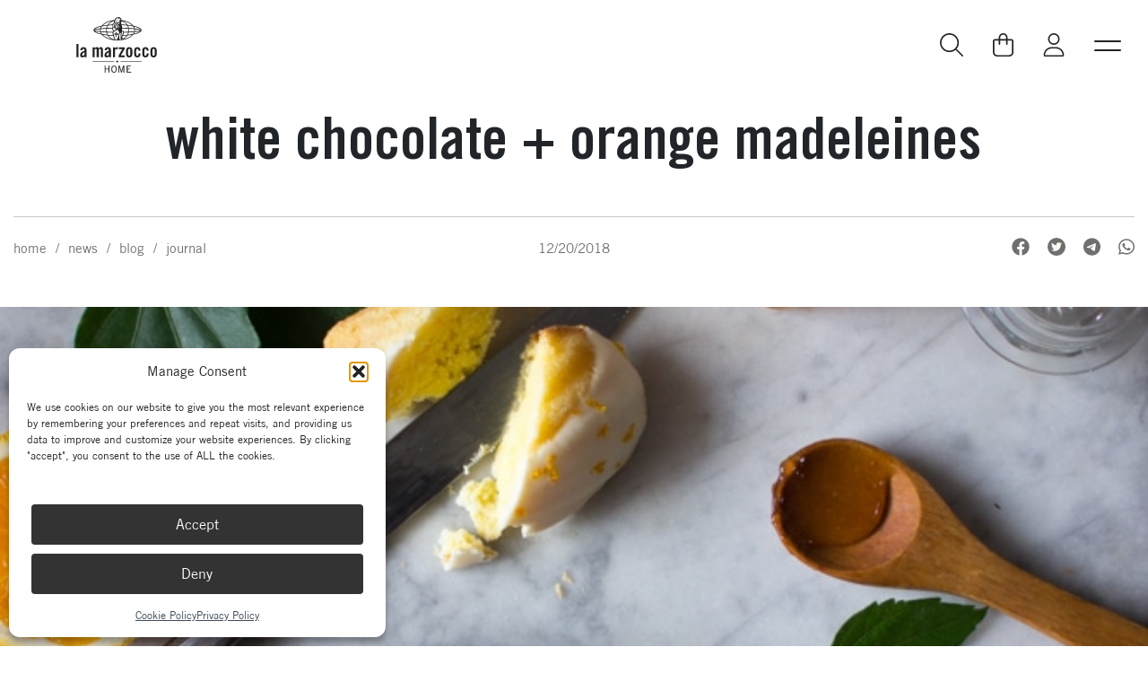

--- FILE ---
content_type: text/html; charset=UTF-8
request_url: https://home.lamarzoccousa.com/white-chocolate-orange-madeleines/
body_size: 42876
content:
<!DOCTYPE html>

<html lang="en-US">

    <head>
        <meta charset=utf-8>
        <meta name="viewport" content="width=device-width, initial-scale=1">
        <meta name="format-detection" content="telephone=no">
        
        <title>White Chocolate + Orange Madeleines - La Marzocco Home</title>

        <!-- Fav and touch icons -->
        <link rel="apple-touch-icon" sizes="57x57" href="https://home.lamarzoccousa.com/wp-content/themes/lamarzocco/_common/images/ico/apple-touch-icon-57x57.png">
        <link rel="apple-touch-icon" sizes="60x60" href="https://home.lamarzoccousa.com/wp-content/themes/lamarzocco/_common/images/ico/apple-touch-icon-60x60.png">
        <link rel="apple-touch-icon" sizes="72x72" href="https://home.lamarzoccousa.com/wp-content/themes/lamarzocco/_common/images/ico/apple-touch-icon-72x72.png">
        <link rel="apple-touch-icon" sizes="76x76" href="https://home.lamarzoccousa.com/wp-content/themes/lamarzocco/_common/images/ico/apple-touch-icon-76x76.png">
        <link rel="apple-touch-icon" sizes="114x114" href="https://home.lamarzoccousa.com/wp-content/themes/lamarzocco/_common/images/ico/apple-touch-icon-114x114.png">
        <link rel="apple-touch-icon" sizes="120x120" href="https://home.lamarzoccousa.com/wp-content/themes/lamarzocco/_common/images/ico/apple-touch-icon-120x120.png">
        <link rel="apple-touch-icon" sizes="144x144" href="https://home.lamarzoccousa.com/wp-content/themes/lamarzocco/_common/images/ico/apple-touch-icon-144x144.png">
        <link rel="apple-touch-icon" sizes="152x152" href="https://home.lamarzoccousa.com/wp-content/themes/lamarzocco/_common/images/ico/apple-touch-icon-152x152.png">
        <link rel="apple-touch-icon" sizes="180x180" href="https://home.lamarzoccousa.com/wp-content/themes/lamarzocco/_common/images/ico/apple-touch-icon-180x180.png">
        <link rel="icon" type="image/png" href="https://home.lamarzoccousa.com/wp-content/themes/lamarzocco/_common/images/ico/favicon-32x32.png" sizes="32x32">
        <link rel="icon" type="image/png" href="https://home.lamarzoccousa.com/wp-content/themes/lamarzocco/_common/images/ico/favicon-194x194.png" sizes="194x194">
        <link rel="icon" type="image/png" href="https://home.lamarzoccousa.com/wp-content/themes/lamarzocco/_common/images/ico/favicon-96x96.png" sizes="96x96">
        <link rel="icon" type="image/png" href="https://home.lamarzoccousa.com/wp-content/themes/lamarzocco/_common/images/ico/android-chrome-192x192.png" sizes="192x192">
        <link rel="icon" type="image/png" href="https://home.lamarzoccousa.com/wp-content/themes/lamarzocco/_common/images/ico/favicon-16x16.png" sizes="16x16">

        <!-- Font preload -->
        <link rel="preload" href="https://home.lamarzoccousa.com/wp-content/themes/lamarzocco/_common/fonts/TradeGothicLTStd/TradeGothicLTStd-BdCn20.woff2" as="font" type="font/woff2" crossorigin>
        <link rel="preload" href="https://home.lamarzoccousa.com/wp-content/themes/lamarzocco/_common/fonts/TradeGothicLT/TradeGothicLT.woff2" as="font" type="font/woff2" crossorigin>
        <link rel="preload" href="https://home.lamarzoccousa.com/wp-content/themes/lamarzocco/_common/fonts/TradeGothicLT/TradeGothicLT-Bold.woff2" as="font" type="font/woff2" crossorigin>

        
        
        <meta name='robots' content='index, follow, max-image-preview:large, max-snippet:-1, max-video-preview:-1' />

	<!-- This site is optimized with the Yoast SEO plugin v26.6 - https://yoast.com/wordpress/plugins/seo/ -->
	<link rel="canonical" href="https://home.lamarzoccousa.com/white-chocolate-orange-madeleines/" />
	<meta property="og:locale" content="en_US" />
	<meta property="og:type" content="article" />
	<meta property="og:title" content="White Chocolate + Orange Madeleines - La Marzocco Home" />
	<meta property="og:description" content="White Chocolate + Orange Madeleines A Short History &amp; Recipe by Hannah Abaffy, Milk + Honey the Bakery &#8212; For those of you who have tasted [&hellip;]" />
	<meta property="og:url" content="https://home.lamarzoccousa.com/white-chocolate-orange-madeleines/" />
	<meta property="og:site_name" content="La Marzocco Home" />
	<meta property="article:published_time" content="2018-12-20T18:58:55+00:00" />
	<meta property="article:modified_time" content="2022-11-01T23:45:57+00:00" />
	<meta property="og:image" content="https://home.lamarzoccousa.com/wp-content/uploads/2018/12/IMG_0442.jpg" />
	<meta property="og:image:width" content="667" />
	<meta property="og:image:height" content="1000" />
	<meta property="og:image:type" content="image/jpeg" />
	<meta name="author" content="Ben Blake" />
	<meta name="twitter:card" content="summary_large_image" />
	<meta name="twitter:label1" content="Written by" />
	<meta name="twitter:data1" content="Ben Blake" />
	<meta name="twitter:label2" content="Est. reading time" />
	<meta name="twitter:data2" content="4 minutes" />
	<script type="application/ld+json" class="yoast-schema-graph">{"@context":"https://schema.org","@graph":[{"@type":"ImageObject","inLanguage":"en-US","@id":"https://home.lamarzoccousa.com/white-chocolate-orange-madeleines/#primaryimage","url":"https://home.lamarzoccousa.com/wp-content/uploads/2018/12/IMG_0442.jpg","contentUrl":"https://home.lamarzoccousa.com/wp-content/uploads/2018/12/IMG_0442.jpg","width":667,"height":1000}]}</script>
	<!-- / Yoast SEO plugin. -->


<link rel='dns-prefetch' href='//capi-automation.s3.us-east-2.amazonaws.com' />
<link rel="alternate" title="oEmbed (JSON)" type="application/json+oembed" href="https://home.lamarzoccousa.com/wp-json/oembed/1.0/embed?url=https%3A%2F%2Fhome.lamarzoccousa.com%2Fwhite-chocolate-orange-madeleines%2F" />
<link rel="alternate" title="oEmbed (XML)" type="text/xml+oembed" href="https://home.lamarzoccousa.com/wp-json/oembed/1.0/embed?url=https%3A%2F%2Fhome.lamarzoccousa.com%2Fwhite-chocolate-orange-madeleines%2F&#038;format=xml" />
<style id='wp-img-auto-sizes-contain-inline-css' type='text/css'>
img:is([sizes=auto i],[sizes^="auto," i]){contain-intrinsic-size:3000px 1500px}
/*# sourceURL=wp-img-auto-sizes-contain-inline-css */
</style>
<link rel='stylesheet' id='wc-authorize-net-cim-credit-card-checkout-block-css' href='https://home.lamarzoccousa.com/wp-content/plugins/woocommerce-gateway-authorize-net-cim/assets/css/blocks/wc-authorize-net-cim-checkout-block.css?ver=3.10.14' type='text/css' media='all' />
<link rel='stylesheet' id='wc-authorize-net-cim-echeck-checkout-block-css' href='https://home.lamarzoccousa.com/wp-content/plugins/woocommerce-gateway-authorize-net-cim/assets/css/blocks/wc-authorize-net-cim-checkout-block.css?ver=3.10.14' type='text/css' media='all' />
<link rel='stylesheet' id='wccp-extends-cart-blocks-css' href='https://home.lamarzoccousa.com/wp-content/plugins/woocommerce-chained-products/blocks/assets/css/wc-cp-extends-cart-blocks.min.css?ver=3.8.0' type='text/css' media='all' />
<link rel='stylesheet' id='acfwf-wc-cart-block-integration-css' href='https://home.lamarzoccousa.com/wp-content/plugins/advanced-coupons-for-woocommerce-free/dist/assets/index-467dde24.css?ver=1767124828' type='text/css' media='all' />
<link rel='stylesheet' id='acfwf-wc-checkout-block-integration-css' href='https://home.lamarzoccousa.com/wp-content/plugins/advanced-coupons-for-woocommerce-free/dist/assets/index-2a7d8588.css?ver=1767124828' type='text/css' media='all' />
<link rel='stylesheet' id='wp-block-library-css' href='https://home.lamarzoccousa.com/wp-includes/css/dist/block-library/style.min.css?ver=6.9' type='text/css' media='all' />
<style id='classic-theme-styles-inline-css' type='text/css'>
/*! This file is auto-generated */
.wp-block-button__link{color:#fff;background-color:#32373c;border-radius:9999px;box-shadow:none;text-decoration:none;padding:calc(.667em + 2px) calc(1.333em + 2px);font-size:1.125em}.wp-block-file__button{background:#32373c;color:#fff;text-decoration:none}
/*# sourceURL=/wp-includes/css/classic-themes.min.css */
</style>
<link rel='stylesheet' id='acfw-blocks-frontend-css' href='https://home.lamarzoccousa.com/wp-content/plugins/advanced-coupons-for-woocommerce-free/css/acfw-blocks-frontend.css?ver=4.7.1' type='text/css' media='all' />
<link rel='stylesheet' id='superblockslider-css' href='https://home.lamarzoccousa.com/wp-content/plugins/super-block-slider/build/style-index.css?ver=2.8.3.3' type='text/css' media='all' />
<style id='global-styles-inline-css' type='text/css'>
:root{--wp--preset--aspect-ratio--square: 1;--wp--preset--aspect-ratio--4-3: 4/3;--wp--preset--aspect-ratio--3-4: 3/4;--wp--preset--aspect-ratio--3-2: 3/2;--wp--preset--aspect-ratio--2-3: 2/3;--wp--preset--aspect-ratio--16-9: 16/9;--wp--preset--aspect-ratio--9-16: 9/16;--wp--preset--color--black: #000000;--wp--preset--color--cyan-bluish-gray: #abb8c3;--wp--preset--color--white: #ffffff;--wp--preset--color--pale-pink: #f78da7;--wp--preset--color--vivid-red: #cf2e2e;--wp--preset--color--luminous-vivid-orange: #ff6900;--wp--preset--color--luminous-vivid-amber: #fcb900;--wp--preset--color--light-green-cyan: #7bdcb5;--wp--preset--color--vivid-green-cyan: #00d084;--wp--preset--color--pale-cyan-blue: #8ed1fc;--wp--preset--color--vivid-cyan-blue: #0693e3;--wp--preset--color--vivid-purple: #9b51e0;--wp--preset--gradient--vivid-cyan-blue-to-vivid-purple: linear-gradient(135deg,rgb(6,147,227) 0%,rgb(155,81,224) 100%);--wp--preset--gradient--light-green-cyan-to-vivid-green-cyan: linear-gradient(135deg,rgb(122,220,180) 0%,rgb(0,208,130) 100%);--wp--preset--gradient--luminous-vivid-amber-to-luminous-vivid-orange: linear-gradient(135deg,rgb(252,185,0) 0%,rgb(255,105,0) 100%);--wp--preset--gradient--luminous-vivid-orange-to-vivid-red: linear-gradient(135deg,rgb(255,105,0) 0%,rgb(207,46,46) 100%);--wp--preset--gradient--very-light-gray-to-cyan-bluish-gray: linear-gradient(135deg,rgb(238,238,238) 0%,rgb(169,184,195) 100%);--wp--preset--gradient--cool-to-warm-spectrum: linear-gradient(135deg,rgb(74,234,220) 0%,rgb(151,120,209) 20%,rgb(207,42,186) 40%,rgb(238,44,130) 60%,rgb(251,105,98) 80%,rgb(254,248,76) 100%);--wp--preset--gradient--blush-light-purple: linear-gradient(135deg,rgb(255,206,236) 0%,rgb(152,150,240) 100%);--wp--preset--gradient--blush-bordeaux: linear-gradient(135deg,rgb(254,205,165) 0%,rgb(254,45,45) 50%,rgb(107,0,62) 100%);--wp--preset--gradient--luminous-dusk: linear-gradient(135deg,rgb(255,203,112) 0%,rgb(199,81,192) 50%,rgb(65,88,208) 100%);--wp--preset--gradient--pale-ocean: linear-gradient(135deg,rgb(255,245,203) 0%,rgb(182,227,212) 50%,rgb(51,167,181) 100%);--wp--preset--gradient--electric-grass: linear-gradient(135deg,rgb(202,248,128) 0%,rgb(113,206,126) 100%);--wp--preset--gradient--midnight: linear-gradient(135deg,rgb(2,3,129) 0%,rgb(40,116,252) 100%);--wp--preset--font-size--small: 13px;--wp--preset--font-size--medium: 20px;--wp--preset--font-size--large: 36px;--wp--preset--font-size--x-large: 42px;--wp--preset--spacing--20: 0.44rem;--wp--preset--spacing--30: 0.67rem;--wp--preset--spacing--40: 1rem;--wp--preset--spacing--50: 1.5rem;--wp--preset--spacing--60: 2.25rem;--wp--preset--spacing--70: 3.38rem;--wp--preset--spacing--80: 5.06rem;--wp--preset--shadow--natural: 6px 6px 9px rgba(0, 0, 0, 0.2);--wp--preset--shadow--deep: 12px 12px 50px rgba(0, 0, 0, 0.4);--wp--preset--shadow--sharp: 6px 6px 0px rgba(0, 0, 0, 0.2);--wp--preset--shadow--outlined: 6px 6px 0px -3px rgb(255, 255, 255), 6px 6px rgb(0, 0, 0);--wp--preset--shadow--crisp: 6px 6px 0px rgb(0, 0, 0);}:where(.is-layout-flex){gap: 0.5em;}:where(.is-layout-grid){gap: 0.5em;}body .is-layout-flex{display: flex;}.is-layout-flex{flex-wrap: wrap;align-items: center;}.is-layout-flex > :is(*, div){margin: 0;}body .is-layout-grid{display: grid;}.is-layout-grid > :is(*, div){margin: 0;}:where(.wp-block-columns.is-layout-flex){gap: 2em;}:where(.wp-block-columns.is-layout-grid){gap: 2em;}:where(.wp-block-post-template.is-layout-flex){gap: 1.25em;}:where(.wp-block-post-template.is-layout-grid){gap: 1.25em;}.has-black-color{color: var(--wp--preset--color--black) !important;}.has-cyan-bluish-gray-color{color: var(--wp--preset--color--cyan-bluish-gray) !important;}.has-white-color{color: var(--wp--preset--color--white) !important;}.has-pale-pink-color{color: var(--wp--preset--color--pale-pink) !important;}.has-vivid-red-color{color: var(--wp--preset--color--vivid-red) !important;}.has-luminous-vivid-orange-color{color: var(--wp--preset--color--luminous-vivid-orange) !important;}.has-luminous-vivid-amber-color{color: var(--wp--preset--color--luminous-vivid-amber) !important;}.has-light-green-cyan-color{color: var(--wp--preset--color--light-green-cyan) !important;}.has-vivid-green-cyan-color{color: var(--wp--preset--color--vivid-green-cyan) !important;}.has-pale-cyan-blue-color{color: var(--wp--preset--color--pale-cyan-blue) !important;}.has-vivid-cyan-blue-color{color: var(--wp--preset--color--vivid-cyan-blue) !important;}.has-vivid-purple-color{color: var(--wp--preset--color--vivid-purple) !important;}.has-black-background-color{background-color: var(--wp--preset--color--black) !important;}.has-cyan-bluish-gray-background-color{background-color: var(--wp--preset--color--cyan-bluish-gray) !important;}.has-white-background-color{background-color: var(--wp--preset--color--white) !important;}.has-pale-pink-background-color{background-color: var(--wp--preset--color--pale-pink) !important;}.has-vivid-red-background-color{background-color: var(--wp--preset--color--vivid-red) !important;}.has-luminous-vivid-orange-background-color{background-color: var(--wp--preset--color--luminous-vivid-orange) !important;}.has-luminous-vivid-amber-background-color{background-color: var(--wp--preset--color--luminous-vivid-amber) !important;}.has-light-green-cyan-background-color{background-color: var(--wp--preset--color--light-green-cyan) !important;}.has-vivid-green-cyan-background-color{background-color: var(--wp--preset--color--vivid-green-cyan) !important;}.has-pale-cyan-blue-background-color{background-color: var(--wp--preset--color--pale-cyan-blue) !important;}.has-vivid-cyan-blue-background-color{background-color: var(--wp--preset--color--vivid-cyan-blue) !important;}.has-vivid-purple-background-color{background-color: var(--wp--preset--color--vivid-purple) !important;}.has-black-border-color{border-color: var(--wp--preset--color--black) !important;}.has-cyan-bluish-gray-border-color{border-color: var(--wp--preset--color--cyan-bluish-gray) !important;}.has-white-border-color{border-color: var(--wp--preset--color--white) !important;}.has-pale-pink-border-color{border-color: var(--wp--preset--color--pale-pink) !important;}.has-vivid-red-border-color{border-color: var(--wp--preset--color--vivid-red) !important;}.has-luminous-vivid-orange-border-color{border-color: var(--wp--preset--color--luminous-vivid-orange) !important;}.has-luminous-vivid-amber-border-color{border-color: var(--wp--preset--color--luminous-vivid-amber) !important;}.has-light-green-cyan-border-color{border-color: var(--wp--preset--color--light-green-cyan) !important;}.has-vivid-green-cyan-border-color{border-color: var(--wp--preset--color--vivid-green-cyan) !important;}.has-pale-cyan-blue-border-color{border-color: var(--wp--preset--color--pale-cyan-blue) !important;}.has-vivid-cyan-blue-border-color{border-color: var(--wp--preset--color--vivid-cyan-blue) !important;}.has-vivid-purple-border-color{border-color: var(--wp--preset--color--vivid-purple) !important;}.has-vivid-cyan-blue-to-vivid-purple-gradient-background{background: var(--wp--preset--gradient--vivid-cyan-blue-to-vivid-purple) !important;}.has-light-green-cyan-to-vivid-green-cyan-gradient-background{background: var(--wp--preset--gradient--light-green-cyan-to-vivid-green-cyan) !important;}.has-luminous-vivid-amber-to-luminous-vivid-orange-gradient-background{background: var(--wp--preset--gradient--luminous-vivid-amber-to-luminous-vivid-orange) !important;}.has-luminous-vivid-orange-to-vivid-red-gradient-background{background: var(--wp--preset--gradient--luminous-vivid-orange-to-vivid-red) !important;}.has-very-light-gray-to-cyan-bluish-gray-gradient-background{background: var(--wp--preset--gradient--very-light-gray-to-cyan-bluish-gray) !important;}.has-cool-to-warm-spectrum-gradient-background{background: var(--wp--preset--gradient--cool-to-warm-spectrum) !important;}.has-blush-light-purple-gradient-background{background: var(--wp--preset--gradient--blush-light-purple) !important;}.has-blush-bordeaux-gradient-background{background: var(--wp--preset--gradient--blush-bordeaux) !important;}.has-luminous-dusk-gradient-background{background: var(--wp--preset--gradient--luminous-dusk) !important;}.has-pale-ocean-gradient-background{background: var(--wp--preset--gradient--pale-ocean) !important;}.has-electric-grass-gradient-background{background: var(--wp--preset--gradient--electric-grass) !important;}.has-midnight-gradient-background{background: var(--wp--preset--gradient--midnight) !important;}.has-small-font-size{font-size: var(--wp--preset--font-size--small) !important;}.has-medium-font-size{font-size: var(--wp--preset--font-size--medium) !important;}.has-large-font-size{font-size: var(--wp--preset--font-size--large) !important;}.has-x-large-font-size{font-size: var(--wp--preset--font-size--x-large) !important;}
:where(.wp-block-post-template.is-layout-flex){gap: 1.25em;}:where(.wp-block-post-template.is-layout-grid){gap: 1.25em;}
:where(.wp-block-term-template.is-layout-flex){gap: 1.25em;}:where(.wp-block-term-template.is-layout-grid){gap: 1.25em;}
:where(.wp-block-columns.is-layout-flex){gap: 2em;}:where(.wp-block-columns.is-layout-grid){gap: 2em;}
:root :where(.wp-block-pullquote){font-size: 1.5em;line-height: 1.6;}
/*# sourceURL=global-styles-inline-css */
</style>
<link rel='stylesheet' id='categories-images-styles-css' href='https://home.lamarzoccousa.com/wp-content/plugins/categories-images/assets/css/zci-styles.css?ver=3.3.1' type='text/css' media='all' />
<link rel='stylesheet' id='contact-form-7-css' href='https://home.lamarzoccousa.com/wp-content/plugins/contact-form-7/includes/css/styles.css?ver=6.1.4' type='text/css' media='all' />
<link rel='stylesheet' id='vpc-public-css-css' href='https://home.lamarzoccousa.com/wp-content/plugins/visual-product-configurator/public/css/vpc-public.css?ver=7.6.4' type='text/css' media='all' />
<link rel='stylesheet' id='woocommerce-wishlists-css' href='https://home.lamarzoccousa.com/wp-content/plugins/woocommerce-wishlists/assets/css/woocommerce-wishlists.min.css?ver=2.3.9' type='text/css' media='all' />
<link rel='stylesheet' id='woocommerce-layout-css' href='https://home.lamarzoccousa.com/wp-content/plugins/woocommerce/assets/css/woocommerce-layout.css?ver=10.4.3' type='text/css' media='all' />
<link rel='stylesheet' id='woocommerce-smallscreen-css' href='https://home.lamarzoccousa.com/wp-content/plugins/woocommerce/assets/css/woocommerce-smallscreen.css?ver=10.4.3' type='text/css' media='only screen and (max-width: 768px)' />
<link rel='stylesheet' id='woocommerce-general-css' href='https://home.lamarzoccousa.com/wp-content/plugins/woocommerce/assets/css/woocommerce.css?ver=10.4.3' type='text/css' media='all' />
<style id='woocommerce-inline-inline-css' type='text/css'>
.woocommerce form .form-row .required { visibility: visible; }
/*# sourceURL=woocommerce-inline-inline-css */
</style>
<link rel='stylesheet' id='affwp-forms-css' href='https://home.lamarzoccousa.com/wp-content/plugins/affiliate-wp/assets/css/forms.min.css?ver=2.30.2' type='text/css' media='all' />
<link rel='stylesheet' id='cmplz-general-css' href='https://home.lamarzoccousa.com/wp-content/plugins/complianz-gdpr-premium/assets/css/cookieblocker.min.css?ver=1763424263' type='text/css' media='all' />
<link rel='stylesheet' id='wc-composite-css-css' href='https://home.lamarzoccousa.com/wp-content/plugins/woocommerce-composite-products/assets/css/frontend/woocommerce.css?ver=11.0.4' type='text/css' media='all' />
<link rel='stylesheet' id='wc-prl-css-css' href='https://home.lamarzoccousa.com/wp-content/plugins/woocommerce-product-recommendations/assets/css/frontend/woocommerce.css?ver=4.3.1' type='text/css' media='all' />
<link rel='stylesheet' id='metorik-css-css' href='https://home.lamarzoccousa.com/wp-content/plugins/metorik-helper/assets/css/metorik.css?ver=2.0.10' type='text/css' media='all' />
<link rel='stylesheet' id='wcpf-plugin-style-css' href='https://home.lamarzoccousa.com/wp-content/plugins/woocommerce-product-filters/assets/css/plugin.css?ver=1.4.40' type='text/css' media='all' />
<link rel='stylesheet' id='wc-avatax-frontend-css' href='https://home.lamarzoccousa.com/wp-content/plugins/woocommerce-avatax/assets/css/frontend/wc-avatax-frontend.min.css?ver=3.6.3' type='text/css' media='all' />
<link rel='stylesheet' id='stili-css' href='https://home.lamarzoccousa.com/wp-content/themes/lamarzocco/_common/css/main.bundle.css?ver=1768428887' type='text/css' media='all' />
<link rel='stylesheet' id='needmore-custom-styles-css' href='https://home.lamarzoccousa.com/wp-content/themes/lamarzocco/_common/css/custom.css?ver=1761845299' type='text/css' media='all' />
<link rel='stylesheet' id='needmore-acf-styles-css' href='https://home.lamarzoccousa.com/wp-content/themes/lamarzocco/_common/css/acf.css?ver=1697666505' type='text/css' media='all' />
<link rel='stylesheet' id='wc-cp-checkout-blocks-css' href='https://home.lamarzoccousa.com/wp-content/plugins/woocommerce-composite-products/assets/css/frontend/checkout-blocks.css?ver=11.0.4' type='text/css' media='all' />
<link rel='stylesheet' id='wcwl_frontend-css' href='https://home.lamarzoccousa.com/wp-content/plugins/woocommerce-waitlist/includes/css/src/wcwl_frontend.min.css?ver=2.5.1' type='text/css' media='all' />
<script type="text/template" id="tmpl-variation-template">
	<div class="woocommerce-variation-description">{{{ data.variation.variation_description }}}</div>
	<div class="woocommerce-variation-price">{{{ data.variation.price_html }}}</div>
	<div class="woocommerce-variation-availability">{{{ data.variation.availability_html }}}</div>
</script>
<script type="text/template" id="tmpl-unavailable-variation-template">
	<p role="alert">Sorry, this product is unavailable. Please choose a different combination.</p>
</script>
<script src="https://home.lamarzoccousa.com/wp-includes/js/jquery/jquery.min.js?ver=3.7.1" id="jquery-core-js"></script>
<script src="https://home.lamarzoccousa.com/wp-includes/js/jquery/jquery-migrate.min.js?ver=3.4.1" id="jquery-migrate-js"></script>
<script src="https://home.lamarzoccousa.com/wp-includes/js/dist/hooks.min.js?ver=dd5603f07f9220ed27f1" id="wp-hooks-js"></script>
<script src="https://home.lamarzoccousa.com/wp-content/plugins/visual-product-configurator/public/js/accounting.min.js?ver=7.6.4" id="vpc-accounting-js"></script>
<script id="vpc-public-js-extra">
var ajax_object = {"ajax_url":"https://home.lamarzoccousa.com/wp-admin/admin-ajax.php"};
//# sourceURL=vpc-public-js-extra
</script>
<script src="https://home.lamarzoccousa.com/wp-content/plugins/visual-product-configurator/public/js/vpc-public.js?ver=7.6.4" id="vpc-public-js"></script>
<script src="https://home.lamarzoccousa.com/wp-content/plugins/woocommerce/assets/js/jquery-blockui/jquery.blockUI.min.js?ver=2.7.0-wc.10.4.3" id="wc-jquery-blockui-js" defer data-wp-strategy="defer"></script>
<script id="wc-add-to-cart-js-extra">
var wc_add_to_cart_params = {"ajax_url":"/wp-admin/admin-ajax.php","wc_ajax_url":"/?wc-ajax=%%endpoint%%","i18n_view_cart":"View cart","cart_url":"https://home.lamarzoccousa.com/cart/","is_cart":"","cart_redirect_after_add":"no"};
//# sourceURL=wc-add-to-cart-js-extra
</script>
<script src="https://home.lamarzoccousa.com/wp-content/plugins/woocommerce/assets/js/frontend/add-to-cart.min.js?ver=10.4.3" id="wc-add-to-cart-js" defer data-wp-strategy="defer"></script>
<script src="https://home.lamarzoccousa.com/wp-content/plugins/woocommerce/assets/js/js-cookie/js.cookie.min.js?ver=2.1.4-wc.10.4.3" id="wc-js-cookie-js" defer data-wp-strategy="defer"></script>
<script id="woocommerce-js-extra">
var woocommerce_params = {"ajax_url":"/wp-admin/admin-ajax.php","wc_ajax_url":"/?wc-ajax=%%endpoint%%","i18n_password_show":"Show password","i18n_password_hide":"Hide password"};
//# sourceURL=woocommerce-js-extra
</script>
<script src="https://home.lamarzoccousa.com/wp-content/plugins/woocommerce/assets/js/frontend/woocommerce.min.js?ver=10.4.3" id="woocommerce-js" defer data-wp-strategy="defer"></script>
<script src="https://home.lamarzoccousa.com/wp-content/plugins/woocommerce/assets/js/jquery-cookie/jquery.cookie.min.js?ver=1.4.1-wc.10.4.3" id="wc-jquery-cookie-js" data-wp-strategy="defer"></script>
<script id="jquery-cookie-js-extra">
var affwp_scripts = {"ajaxurl":"https://home.lamarzoccousa.com/wp-admin/admin-ajax.php"};
//# sourceURL=jquery-cookie-js-extra
</script>
<script id="affwp-tracking-js-extra">
var affwp_debug_vars = {"integrations":{"contactform7":"Contact Form 7","woocommerce":"WooCommerce","wpforms":"WPForms"},"version":"2.30.2","currency":"USD","ref_cookie":"affwp_ref","visit_cookie":"affwp_ref_visit_id","campaign_cookie":"affwp_campaign"};
//# sourceURL=affwp-tracking-js-extra
</script>
<script src="https://home.lamarzoccousa.com/wp-content/plugins/affiliate-wp/assets/js/tracking.min.js?ver=2.30.2" id="affwp-tracking-js"></script>
<script src="https://home.lamarzoccousa.com/wp-includes/js/jquery/ui/core.min.js?ver=1.13.3" id="jquery-ui-core-js"></script>
<script src="https://home.lamarzoccousa.com/wp-includes/js/jquery/ui/mouse.min.js?ver=1.13.3" id="jquery-ui-mouse-js"></script>
<script src="https://home.lamarzoccousa.com/wp-includes/js/jquery/ui/slider.min.js?ver=1.13.3" id="jquery-ui-slider-js"></script>
<script src="https://home.lamarzoccousa.com/wp-content/plugins/woocommerce-product-filters/assets/js/front-vendor.js?ver=1.4.40" id="wcpf-plugin-vendor-script-js"></script>
<script src='https://home.lamarzoccousa.com/wp-content/plugins/event-tickets/common/build/js/underscore-before.js'></script>
<script src="https://home.lamarzoccousa.com/wp-includes/js/underscore.min.js?ver=1.13.7" id="underscore-js"></script>
<script src='https://home.lamarzoccousa.com/wp-content/plugins/event-tickets/common/build/js/underscore-after.js'></script>
<script id="wp-util-js-extra">
var _wpUtilSettings = {"ajax":{"url":"/wp-admin/admin-ajax.php"}};
//# sourceURL=wp-util-js-extra
</script>
<script src="https://home.lamarzoccousa.com/wp-includes/js/wp-util.min.js?ver=6.9" id="wp-util-js"></script>
<script src="https://home.lamarzoccousa.com/wp-content/plugins/woocommerce/assets/js/accounting/accounting.min.js?ver=0.4.2" id="wc-accounting-js"></script>
<script id="wcpf-plugin-script-js-extra">
var WCPFData = {"registerEntities":{"Project":{"id":"Project","class":"WooCommerce_Product_Filter_Plugin\\Entity","post_type":"wcpf_project","label":"Project","default_options":{"urlNavigation":"query","filteringStarts":"auto","urlNavigationOptions":[],"useComponents":["pagination","sorting","results-count","page-title","breadcrumb"],"paginationAjax":true,"sortingAjax":true,"productsContainerSelector":".products","paginationSelector":".woocommerce-pagination","resultCountSelector":".woocommerce-result-count","sortingSelector":".woocommerce-ordering","pageTitleSelector":".woocommerce-products-header__title","breadcrumbSelector":".woocommerce-breadcrumb","multipleContainersForProducts":true},"is_grouped":true,"editor_component_class":"WooCommerce_Product_Filter_Plugin\\Project\\Editor_Component","filter_component_class":"WooCommerce_Product_Filter_Plugin\\Project\\Filter_Component","variations":false},"BoxListField":{"id":"BoxListField","class":"WooCommerce_Product_Filter_Plugin\\Entity","post_type":"wcpf_item","label":"Box List","default_options":{"itemsSource":"attribute","itemsDisplay":"all","queryType":"or","itemsDisplayHierarchical":true,"displayHierarchicalCollapsed":false,"displayTitle":true,"displayToggleContent":true,"defaultToggleState":"show","cssClass":"","actionForEmptyOptions":"hide","displayProductCount":true,"productCountPolicy":"for-option-only","multiSelect":true,"boxSize":"45px"},"is_grouped":false,"editor_component_class":"WooCommerce_Product_Filter_Plugin\\Field\\Box_list\\Editor_Component","filter_component_class":"WooCommerce_Product_Filter_Plugin\\Field\\Box_List\\Filter_Component","variations":true},"CheckBoxListField":{"id":"CheckBoxListField","class":"WooCommerce_Product_Filter_Plugin\\Entity","post_type":"wcpf_item","label":"Checkbox","default_options":{"itemsSource":"attribute","itemsDisplay":"all","queryType":"or","itemsDisplayHierarchical":true,"displayHierarchicalCollapsed":false,"displayTitle":true,"displayToggleContent":true,"defaultToggleState":"show","cssClass":"","actionForEmptyOptions":"hide","displayProductCount":true,"productCountPolicy":"for-option-only","seeMoreOptionsBy":"scrollbar","heightOfVisibleContent":12},"is_grouped":false,"editor_component_class":"WooCommerce_Product_Filter_Plugin\\Field\\Check_Box_List\\Editor_Component","filter_component_class":"WooCommerce_Product_Filter_Plugin\\Field\\Check_Box_List\\Filter_Component","variations":true},"DropDownListField":{"id":"DropDownListField","class":"WooCommerce_Product_Filter_Plugin\\Entity","post_type":"wcpf_item","label":"Drop Down","default_options":{"itemsSource":"attribute","itemsDisplay":"all","queryType":"or","itemsDisplayHierarchical":true,"displayHierarchicalCollapsed":false,"displayTitle":true,"displayToggleContent":true,"defaultToggleState":"show","cssClass":"","actionForEmptyOptions":"hide","displayProductCount":true,"productCountPolicy":"for-option-only","titleItemReset":"Show all"},"is_grouped":false,"editor_component_class":"WooCommerce_Product_Filter_Plugin\\Field\\Drop_Down_List\\Editor_Component","filter_component_class":"WooCommerce_Product_Filter_Plugin\\Field\\Drop_Down_List\\Filter_Component","variations":true},"ButtonField":{"id":"ButtonField","class":"WooCommerce_Product_Filter_Plugin\\Entity","post_type":"wcpf_item","label":"Button","default_options":{"cssClass":"","action":"reset"},"is_grouped":false,"editor_component_class":"WooCommerce_Product_Filter_Plugin\\Field\\Button\\Editor_Component","filter_component_class":"WooCommerce_Product_Filter_Plugin\\Field\\Button\\Filter_Component","variations":true},"ColorListField":{"id":"ColorListField","class":"WooCommerce_Product_Filter_Plugin\\Entity","post_type":"wcpf_item","label":"Colors","default_options":{"itemsSource":"attribute","itemsDisplay":"all","queryType":"or","itemsDisplayHierarchical":true,"displayHierarchicalCollapsed":false,"displayTitle":true,"displayToggleContent":true,"defaultToggleState":"show","cssClass":"","actionForEmptyOptions":"hide","displayProductCount":true,"productCountPolicy":"for-option-only","optionKey":"colors"},"is_grouped":false,"editor_component_class":"WooCommerce_Product_Filter_Plugin\\Field\\Color_List\\Editor_Component","filter_component_class":"WooCommerce_Product_Filter_Plugin\\Field\\Color_List\\Filter_Component","variations":true},"RadioListField":{"id":"RadioListField","class":"WooCommerce_Product_Filter_Plugin\\Entity","post_type":"wcpf_item","label":"Radio","default_options":{"itemsSource":"attribute","itemsDisplay":"all","queryType":"or","itemsDisplayHierarchical":true,"displayHierarchicalCollapsed":false,"displayTitle":true,"displayToggleContent":true,"defaultToggleState":"show","cssClass":"","actionForEmptyOptions":"hide","displayProductCount":true,"productCountPolicy":"for-option-only","titleItemReset":"Show all","seeMoreOptionsBy":"scrollbar","heightOfVisibleContent":12},"is_grouped":false,"editor_component_class":"WooCommerce_Product_Filter_Plugin\\Field\\Radio_List\\Editor_Component","filter_component_class":"WooCommerce_Product_Filter_Plugin\\Field\\Radio_List\\Filter_Component","variations":true},"TextListField":{"id":"TextListField","class":"WooCommerce_Product_Filter_Plugin\\Entity","post_type":"wcpf_item","label":"Text List","default_options":{"itemsSource":"attribute","itemsDisplay":"all","queryType":"or","itemsDisplayHierarchical":true,"displayHierarchicalCollapsed":false,"displayTitle":true,"displayToggleContent":true,"defaultToggleState":"show","cssClass":"","actionForEmptyOptions":"hide","displayProductCount":true,"productCountPolicy":"for-option-only","multiSelect":true,"useInlineStyle":false},"is_grouped":false,"editor_component_class":"WooCommerce_Product_Filter_Plugin\\Field\\Text_List\\Editor_Component","filter_component_class":"WooCommerce_Product_Filter_Plugin\\Field\\Text_List\\Filter_Component","variations":true},"PriceSliderField":{"id":"PriceSliderField","class":"WooCommerce_Product_Filter_Plugin\\Entity","post_type":"wcpf_item","label":"Price slider","default_options":{"minPriceOptionKey":"min-price","maxPriceOptionKey":"max-price","optionKey":"price","optionKeyFormat":"dash","cssClass":"","displayMinMaxInput":true,"displayTitle":true,"displayToggleContent":true,"defaultToggleState":"show","displayPriceLabel":true},"is_grouped":false,"editor_component_class":"WooCommerce_Product_Filter_Plugin\\Field\\Price_Slider\\Editor_Component","filter_component_class":"WooCommerce_Product_Filter_Plugin\\Field\\Price_Slider\\Filter_Component","variations":false},"SimpleBoxLayout":{"id":"SimpleBoxLayout","class":"WooCommerce_Product_Filter_Plugin\\Entity","post_type":"wcpf_item","label":"Simple Box","default_options":{"displayToggleContent":true,"defaultToggleState":"show","cssClass":""},"is_grouped":true,"editor_component_class":"WooCommerce_Product_Filter_Plugin\\Layout\\Simple_Box\\Editor_Component","filter_component_class":"WooCommerce_Product_Filter_Plugin\\Layout\\Simple_Box\\Filter_Component","variations":false},"ColumnsLayout":{"id":"ColumnsLayout","class":"WooCommerce_Product_Filter_Plugin\\Entity","post_type":"wcpf_item","label":"Columns","default_options":{"columns":[{"entities":[],"options":{"width":"50%"}}]},"is_grouped":true,"editor_component_class":"WooCommerce_Product_Filter_Plugin\\Layout\\Columns\\Editor_Component","filter_component_class":"WooCommerce_Product_Filter_Plugin\\Layout\\Columns\\Filter_Component","variations":false}},"messages":{"selectNoMatchesFound":"No matches found"},"selectors":{"productsContainer":".products","paginationContainer":".woocommerce-pagination","resultCount":".woocommerce-result-count","sorting":".woocommerce-ordering","pageTitle":".woocommerce-products-header__title","breadcrumb":".woocommerce-breadcrumb"},"pageUrl":"https://home.lamarzoccousa.com/white-chocolate-orange-madeleines/","isPaged":"","scriptAfterProductsUpdate":"","scrollTop":"no","priceFormat":{"currencyFormatNumDecimals":0,"currencyFormatSymbol":"&#36;","currencyFormatDecimalSep":".","currencyFormatThousandSep":",","currencyFormat":"%s%v"}};
//# sourceURL=wcpf-plugin-script-js-extra
</script>
<script src="https://home.lamarzoccousa.com/wp-content/plugins/woocommerce-product-filters/assets/build/js/plugin.js?ver=1.4.40" id="wcpf-plugin-script-js"></script>
<script id="WCPAY_ASSETS-js-extra">
var wcpayAssets = {"url":"https://home.lamarzoccousa.com/wp-content/plugins/woocommerce-payments/dist/"};
//# sourceURL=WCPAY_ASSETS-js-extra
</script>
<script id="wc-add-to-cart-variation-js-extra">
var wc_add_to_cart_variation_params = {"wc_ajax_url":"/?wc-ajax=%%endpoint%%","i18n_no_matching_variations_text":"Sorry, no products matched your selection. Please choose a different combination.","i18n_make_a_selection_text":"Please select some product options before adding this product to your cart.","i18n_unavailable_text":"Sorry, this product is unavailable. Please choose a different combination.","i18n_reset_alert_text":"Your selection has been reset. Please select some product options before adding this product to your cart."};
//# sourceURL=wc-add-to-cart-variation-js-extra
</script>
<script src="https://home.lamarzoccousa.com/wp-content/plugins/woocommerce/assets/js/frontend/add-to-cart-variation.min.js?ver=10.4.3" id="wc-add-to-cart-variation-js" defer data-wp-strategy="defer"></script>
<link rel="https://api.w.org/" href="https://home.lamarzoccousa.com/wp-json/" /><link rel="alternate" title="JSON" type="application/json" href="https://home.lamarzoccousa.com/wp-json/wp/v2/posts/82161" /><link rel="EditURI" type="application/rsd+xml" title="RSD" href="https://home.lamarzoccousa.com/xmlrpc.php?rsd" />

<link rel='shortlink' href='https://home.lamarzoccousa.com/?p=82161' />
<meta name="generator" content="Advanced Coupons for WooCommerce Free v4.7.1" />		<script>
			if ('undefined' === typeof _affirm_config) {
				var _affirm_config = {
					public_api_key: "HKGSAOZVBDXKWY1I",
					script: "https://www.affirm.com/js/v2/affirm.js",
					locale: "en_US",
					country_code: "USA",

				};
				(function(l, g, m, e, a, f, b) {
					var d, c = l[m] || {},
						h = document.createElement(f),
						n = document.getElementsByTagName(f)[0],
						k = function(a, b, c) {
							return function() {
								a[b]._.push([c, arguments])
							}
						};
					c[e] = k(c, e, "set");
					d = c[e];
					c[a] = {};
					c[a]._ = [];
					d._ = [];
					c[a][b] = k(c, a, b);
					a = 0;
					for (
						b = "set add save post open " +
							"empty reset on off trigger ready setProduct"
							.split(" ");
						a < b.length; a++
					) d[b[a]] = k(c, e, b[a]);
					a = 0;
					for (b = ["get", "token", "url", "items"]; a < b.length; a++)
						d[b[a]] = function() {};
					h.async = !0;
					h.src = g[f];
					n.parentNode.insertBefore(h, n);
					delete g[f];
					d(g);
					l[m] = c
				})(
					window,
					_affirm_config,
					"affirm",
					"checkout",
					"ui",
					"script",
					"ready"
				);
			}
		</script>
				<script type="text/javascript">
		var AFFWP = AFFWP || {};
		AFFWP.referral_var = 'ref';
		AFFWP.expiration = 1;
		AFFWP.debug = 0;


		AFFWP.referral_credit_last = 0;
		</script>
		<style>#affwp-affiliate-dashboard-order-details td{vertical-align: top;}</style>
		<meta name="et-api-version" content="v1"><meta name="et-api-origin" content="https://home.lamarzoccousa.com"><link rel="https://theeventscalendar.com/" href="https://home.lamarzoccousa.com/wp-json/tribe/tickets/v1/" /><meta name="tec-api-version" content="v1"><meta name="tec-api-origin" content="https://home.lamarzoccousa.com"><link rel="alternate" href="https://home.lamarzoccousa.com/wp-json/tribe/events/v1/" />			<style>.cmplz-hidden {
					display: none !important;
				}</style><!-- Google site verification - Google for WooCommerce -->
<meta name="google-site-verification" content="t7ov8xItM2mTSpXCptfipS9gIXEIOmEstzCKg31wJhI" />
	<noscript><style>.woocommerce-product-gallery{ opacity: 1 !important; }</style></noscript>
				<script data-service="facebook" data-category="marketing"  type="text/plain">
				!function(f,b,e,v,n,t,s){if(f.fbq)return;n=f.fbq=function(){n.callMethod?
					n.callMethod.apply(n,arguments):n.queue.push(arguments)};if(!f._fbq)f._fbq=n;
					n.push=n;n.loaded=!0;n.version='2.0';n.queue=[];t=b.createElement(e);t.async=!0;
					t.src=v;s=b.getElementsByTagName(e)[0];s.parentNode.insertBefore(t,s)}(window,
					document,'script','https://connect.facebook.net/en_US/fbevents.js');
			</script>
			<!-- WooCommerce Facebook Integration Begin -->
			<script data-service="facebook" data-category="marketing"  type="text/plain">

				fbq('init', '616007942123620', {}, {
    "agent": "woocommerce_6-10.4.3-3.5.15"
});

				document.addEventListener( 'DOMContentLoaded', function() {
					// Insert placeholder for events injected when a product is added to the cart through AJAX.
					document.body.insertAdjacentHTML( 'beforeend', '<div class=\"wc-facebook-pixel-event-placeholder\"></div>' );
				}, false );

			</script>
			<!-- WooCommerce Facebook Integration End -->
			<link rel="modulepreload" href="https://home.lamarzoccousa.com/wp-content/plugins/advanced-coupons-for-woocommerce-free/dist/common/NoticesPlugin.12346420.js"  /><link rel="modulepreload" href="https://home.lamarzoccousa.com/wp-content/plugins/advanced-coupons-for-woocommerce-free/dist/common/sanitize.7727159a.js"  /><link rel="modulepreload" href="https://home.lamarzoccousa.com/wp-content/plugins/advanced-coupons-for-woocommerce-free/dist/common/NoticesPlugin.12346420.js"  /><link rel="modulepreload" href="https://home.lamarzoccousa.com/wp-content/plugins/advanced-coupons-for-woocommerce-free/dist/common/sanitize.7727159a.js"  /><link rel="icon" href="https://home.lamarzoccousa.com/wp-content/uploads/2018/11/cropped-lion-32x32.png" sizes="32x32" />
<link rel="icon" href="https://home.lamarzoccousa.com/wp-content/uploads/2018/11/cropped-lion-400x400.png" sizes="192x192" />
<link rel="apple-touch-icon" href="https://home.lamarzoccousa.com/wp-content/uploads/2018/11/cropped-lion-400x400.png" />
<meta name="msapplication-TileImage" content="https://home.lamarzoccousa.com/wp-content/uploads/2018/11/cropped-lion-400x400.png" />
		<style type="text/css" id="wp-custom-css">
			/*café leon dore*/
.swiper-slide .btn.btn- {
	background-color: #253B34 !important;
	color: #fff;
}
body.postid-350466 .stock.in-stock {
  display: none !important;
}
body.postid-350466 button[name="add-to-cart"],
body.postid-350466 .lower-bar--cta .btn-wrap .btn {
  background-color: #253B34 !important;
  border-color: #253B34 !important;
  color: #fff    !important;
}
body.postid-350466 table.table-quantity th.label {
  display: none !important;
}
@media (max-width: 767px) {
  body.postid-350466 table.table-quantity,
  body.postid-350466 input.qty {
    display: none !important;
  }
}
body.postid-350466 .swiper-wrapper .swiper-slide:nth-child(1) {
  display: none !important;
}
@media (max-width: 767px) {
  /* Hide the name */
  body.postid-350466 .lower-bar--name {
    display: none !important;
  }

  /* Make the lower-bar a flex container and push the button to the right */
  body.postid-350466 .lower-bar {
    display: flex !important;
    justify-content: flex-end !important;
  }
}

/*My Account*/
.woocommerce-account .woocommerce-MyAccount-content.dashboard .dashboard-link {
	background-color: rgba(242, 240, 227, 1);
}

.woocommerce-account .woocommerce-MyAccount-navigation
{
	background-color: rgba(242, 240, 227, 1);
}

.woocommerce-account .woocommerce-MyAccount-navigation::before
{
	background-color: rgba(242, 240, 227, 1);
}

.woocommerce form.login, .woocommerce form.register, .woocommerce form.lost_reset_password {
	background-color: rgba(242, 240, 227, 1);
}

@media only screen and (max-width: 600px) {
.videowidth {
	width: 80%;
}
	}

/* Variation button */

.woocommerce-variation-add-to-cart-disabled .w-100 {
	display: none;
}

.lm-home div.product form.cart button.woocommerce_waitlist.button {
  background-color: #222 !important;
	width: 100%;
	padding: 15px 40px;
}

.text-end .woocommerce-variation-availability {
	text-align: left;
}

.woocommerce-variation-availability .wcwl_optin label 
{
	display: inline;
}

/*Hide SKU on Linea Mini */
#product-59880 span.sku_wrapper
{
display: none;
}
		</style>
		
		<!-- Global site tag (gtag.js) - Google Ads: AW-956379844 - Google for WooCommerce -->
		<script type="text/plain" data-service="Google-Analytics" data-category="statistics" async data-cmplz-src="https://www.googletagmanager.com/gtag/js?id=AW-956379844"></script>
		<script>
			window.dataLayer = window.dataLayer || [];
			function gtag() { dataLayer.push(arguments); }
			gtag( 'consent', 'default', {
				analytics_storage: 'denied',
				ad_storage: 'denied',
				ad_user_data: 'denied',
				ad_personalization: 'denied',
				region: ['AT', 'BE', 'BG', 'HR', 'CY', 'CZ', 'DK', 'EE', 'FI', 'FR', 'DE', 'GR', 'HU', 'IS', 'IE', 'IT', 'LV', 'LI', 'LT', 'LU', 'MT', 'NL', 'NO', 'PL', 'PT', 'RO', 'SK', 'SI', 'ES', 'SE', 'GB', 'CH'],
				wait_for_update: 500,
			} );
			gtag('js', new Date());
			gtag('set', 'developer_id.dOGY3NW', true);
			gtag("config", "AW-956379844", { "groups": "GLA", "send_page_view": false });		</script>

		
    </head>

    <body data-cmplz=2 class="wp-singular post-template-default single single-post postid-82161 single-format-standard wp-theme-lamarzocco lang-en theme-lamarzocco woocommerce-no-js tribe-no-js tec-no-tickets-on-recurring tec-no-rsvp-on-recurring tribe-theme-lamarzocco">

        <a href="#main" class="skip-content">Skip to main content</a>

        <div class="main-container" data-anchor="page-top">
            <div class="dark-layer-menu"></div>
            <header class="nav-header">
                <div class="container-fluid position-relative">
                    <div class="row">
                        <div class="col col-4 d-lg-none">
                            <a class="menu-icon fa-layers fa-fw" href="https://home.lamarzoccousa.com/cart/" aria-label="Go to your cart">
                                <i class="fa-light fa-bag-shopping"></i>
                                <span class="fa-layers-counter cart-counter d-none">0</span>
                            </a>
                        </div>
                        <div class="col col-4">
                            <a href="https://home.lamarzoccousa.com" class="logo lm-comm check-color-target-logo mx-auto mx-lg-0" aria-label="La Marzocco Commercial - Back to homepage">
    <svg class="logo-desktop" width="104" height="72" viewBox="0 0 104 72" fill="none" xmlns="http://www.w3.org/2000/svg">
        <path d="M42.6386 63.0637V71.7851H41.6759V67.6301H37.5123V71.7851H36.5502V63.0637H37.5123V66.8087H41.6759V63.0637H42.6386Z" fill="#222222"/>
        <path d="M42.8269 71.8795H41.6759V67.7245H37.7005V71.8795H36.5502V62.9719H37.7005V66.7162H41.6759V62.9719H42.8269V71.8795ZM41.8641 71.6912H42.6386V63.1581H41.8648V66.9031H37.5123V63.1581H36.7378V71.6912H37.5123V67.5355H41.8648L41.8641 71.6912Z" fill="#222222"/>
        <path d="M48.6364 62.9438C50.7662 62.9438 52.0297 64.5133 52.0297 67.4251C52.0297 70.3369 50.7662 71.9057 48.6364 71.9057C46.5067 71.9057 45.2432 70.3355 45.2432 67.4251C45.2432 64.5147 46.506 62.9438 48.6364 62.9438ZM48.6364 71.0843C50.1646 71.0843 51.0676 69.899 51.0676 67.4251C51.0676 64.9512 50.1646 63.7645 48.6364 63.7645C47.1082 63.7645 46.2052 64.9498 46.2052 67.4251C46.2052 69.9004 47.1082 71.0843 48.6364 71.0843Z" fill="#222222"/>
        <path d="M48.6365 72.0002C46.4199 72.0002 45.1488 70.333 45.1488 67.4247C45.1488 64.5165 46.4199 62.8493 48.6365 62.8493C50.8531 62.8493 52.1236 64.5172 52.1236 67.4247C52.1236 70.3323 50.8531 72.0002 48.6365 72.0002ZM48.6365 63.0383C46.5082 63.0383 45.337 64.5959 45.337 67.4247C45.337 70.2535 46.5082 71.8119 48.6365 71.8119C50.7649 71.8119 51.9353 70.2535 51.9353 67.4247C51.9353 64.5959 50.7642 63.0417 48.6365 63.0417V63.0383ZM48.6365 71.183C47.4841 71.183 46.1115 70.5311 46.1115 67.4282C46.1115 64.3254 47.4862 63.6693 48.6365 63.6693C49.7868 63.6693 51.1615 64.3205 51.1615 67.4233C51.1615 70.5262 49.7882 71.1781 48.6365 71.1781V71.183ZM48.6365 63.8568C47.1083 63.8568 46.2991 65.0896 46.2991 67.422C46.2991 69.7543 47.1076 70.9906 48.6365 70.9906C50.1654 70.9906 50.9733 69.7571 50.9733 67.4247C50.9733 65.0924 50.1647 63.8596 48.6365 63.8596" fill="#222222"/>
        <path d="M61.1161 71.7851V63.8133H61.0793L58.6488 71.7851H57.9027L55.4597 63.8133H55.4236V71.7851H54.5581V63.0637H56.0494L58.2639 70.1186H58.2875L60.4659 63.0637H61.9823V71.7851H61.1161Z" fill="#222222"/>
        <path d="M62.0734 71.8795H61.0189V64.326L58.7183 71.8795H57.8361L57.8153 71.8097L55.523 64.3204V71.8767H54.4637V62.9719H56.1183L56.1391 63.0375L58.2751 69.8428L60.3965 62.9719H62.0734V71.8795ZM61.2065 71.6912H61.8851V63.1581H60.5327L58.3571 70.213H58.1945L58.1744 70.1468L55.9808 63.1581H54.6519V71.6912H55.3299V63.7187H55.5292L55.5494 63.7884L57.975 71.6912H58.5821L61.0133 63.7187H61.2127L61.2065 71.6912Z" fill="#222222"/>
        <path d="M70.3938 63.0637V63.8858H66.1462V66.8087H69.1664V67.6301H66.1462V70.9637H70.6349V71.7851H65.1834V63.0637H70.3938Z" fill="#222222"/>
        <path d="M70.7289 71.8795H65.0899V62.9719H70.4879V63.9823H66.2416V66.7162H69.2619V67.7266H66.2416V70.8712H70.7296L70.7289 71.8795ZM65.2782 71.6912H70.5407V71.0602H66.0527V67.5376H69.0729V66.9052H66.0527V63.7933H70.2997V63.1602H65.2782V71.6912Z" fill="#222222"/>
        <path d="M2.65071 34.8138H0V51.9671H2.65071V34.8138Z" fill="#222222"/>
        <path d="M4.94641 42.939C5.08534 40.3494 6.72189 38.9479 9.20727 38.9479C11.669 38.9479 13.0653 40.0879 13.0653 42.4161V50.6131C13.0653 51.0168 13.1597 51.5397 13.2313 51.9672H10.698C10.6743 51.6109 10.5799 51.2783 10.559 50.9694C9.56501 51.7775 8.73632 52.2049 7.45889 52.2049C5.6598 52.2049 4.76025 50.9694 4.76025 49.3301C4.76025 46.5264 6.60658 44.982 10.4173 43.5331V42.7731C10.4173 41.7035 9.99082 41.1331 9.11489 41.1331C7.90832 41.1331 7.64783 41.8464 7.6006 42.939H4.94641ZM10.4145 45.4812C8.00001 46.859 7.40818 47.7383 7.40818 48.8546C7.40818 49.6864 7.83469 50.019 8.63907 50.019C9.37329 50.019 9.96442 49.4731 10.4145 48.8337V45.4812Z" fill="#222222"/>
        <path d="M26.2722 51.9672V42.0598C26.2722 41.419 25.87 41.1331 25.349 41.1331C24.7815 41.1331 24.2606 41.4894 23.6451 41.9412V51.9672H20.9944V39.1849H23.5027V40.4679C24.6141 39.5182 25.1837 38.9479 26.4382 38.9479C27.7636 38.9479 28.1894 39.4227 28.7576 40.4679C30.0357 39.2331 30.7456 38.9479 31.716 38.9479C33.3734 38.9479 34.2014 39.9694 34.2014 41.6323V51.9672H31.5507V42.0598C31.5507 41.419 31.1242 41.1331 30.6039 41.1331C30.0357 41.1331 29.5154 41.4894 28.9229 41.9412V51.9672H26.2722Z" fill="#222222"/>
        <path d="M36.4981 42.939C36.6405 40.3494 38.2736 38.9479 40.7582 38.9479C43.22 38.9479 44.6162 40.0879 44.6162 42.4161V50.6131C44.6162 51.0168 44.7114 51.5397 44.7822 51.9672H42.2496C42.226 51.6109 42.1315 51.2783 42.1107 50.9694C41.116 51.7775 40.288 52.2049 39.0099 52.2049C37.2108 52.2049 36.3119 50.9694 36.3119 49.3301C36.3119 46.5264 38.1576 44.982 41.9683 43.5331V42.7731C41.9683 41.7035 41.5425 41.1331 40.6666 41.1331C39.46 41.1331 39.1988 41.8464 39.1516 42.939H36.4981ZM41.9655 45.4812C39.551 46.859 38.9598 47.7383 38.9598 48.8546C38.9598 49.6864 39.3857 50.019 40.1907 50.019C40.9243 50.019 41.5161 49.4731 41.9655 48.8337V45.4812Z" fill="#222222"/>
        <path d="M47.2907 51.9668V39.1846H49.8233V40.6816H49.8706C50.1736 40.1511 50.6117 39.7109 51.14 39.4062C51.6682 39.1015 52.2677 38.9432 52.8769 38.9475H53.4215V41.7268C52.9478 41.6083 52.4977 41.466 51.7169 41.466C50.8173 41.466 49.9421 42.0357 49.9421 43.1764V51.9668H47.2907Z" fill="#222222"/>
        <path d="M54.9364 41.3714V39.1848H62.3919V41.3714L57.4454 49.7817H62.3919V51.967H54.605V49.7817L59.457 41.3714H54.9364Z" fill="#222222"/>
        <path d="M64.2387 43.6988C64.2387 40.8958 65.3272 38.947 68.3571 38.947C71.3871 38.947 72.4756 40.8958 72.4756 43.6988V47.4529C72.4756 50.2566 71.3864 52.2047 68.3571 52.2047C65.3279 52.2047 64.2387 50.2566 64.2387 47.4529V43.6988ZM69.8242 43.224C69.8242 41.7507 69.3032 41.1322 68.3571 41.1322C67.411 41.1322 66.8894 41.7493 66.8894 43.224V47.9284C66.8894 49.401 67.4104 50.0202 68.3571 50.0202C69.3039 50.0202 69.8242 49.4024 69.8242 47.9284V43.224Z" fill="#222222"/>
        <path d="M80.3341 43.5568V43.2242C80.3341 41.7516 79.8131 41.1324 78.8663 41.1324C77.9195 41.1324 77.3985 41.7509 77.3985 43.2242V47.9286C77.3985 49.4012 77.9195 50.0204 78.8663 50.0204C79.8131 50.0204 80.3341 49.4026 80.3341 47.9286V47.1205H82.982V47.4531C82.982 50.2568 81.8928 52.2049 78.8635 52.2049C75.8342 52.2049 74.7451 50.2568 74.7451 47.4531V43.6997C74.7451 40.896 75.8335 38.9479 78.8635 38.9479C81.8456 38.9479 82.9348 40.8242 82.982 43.5568H80.3341Z" fill="#222222"/>
        <path d="M90.8427 43.5568V43.2242C90.8427 41.7516 90.3224 41.1324 89.3756 41.1324C88.4288 41.1324 87.9079 41.7509 87.9079 43.2242V47.9286C87.9079 49.4012 88.4288 50.0204 89.3756 50.0204C90.3224 50.0204 90.8427 49.4026 90.8427 47.9286V47.1205H93.4941V47.4531C93.4941 50.2568 92.4049 52.2049 89.3756 52.2049C86.3464 52.2049 85.2572 50.2568 85.2572 47.4531V43.6997C85.2572 40.896 86.3457 38.9479 89.3756 38.9479C92.3577 38.9479 93.4461 40.8242 93.4941 43.5568H90.8427Z" fill="#222222"/>
        <path d="M95.7631 43.6988C95.7631 40.8958 96.8523 38.947 99.8816 38.947C102.911 38.947 104 40.8958 104 43.6988V47.4529C104 50.2566 102.912 52.2047 99.8816 52.2047C96.8516 52.2047 95.7631 50.2566 95.7631 47.4529V43.6988ZM101.349 43.224C101.349 41.7507 100.828 41.1322 99.8816 41.1322C98.9348 41.1322 98.4145 41.7493 98.4145 43.224V47.9284C98.4145 49.401 98.9348 50.0202 99.8816 50.0202C100.828 50.0202 101.349 49.4024 101.349 47.9284V43.224Z" fill="#222222"/>
        <path d="M53.8915 3.67593L53.4608 5.20851L52.4973 3.6571L53.8915 3.67593Z" fill="#222222"/>
        <path d="M84.2567 16.9728C84.2484 14.2674 79.1922 12.534 74.9487 11.555C74.5708 11.4686 74.1853 11.3844 73.7921 11.3026C72.6682 9.86696 71.1102 8.54774 69.1479 7.40563C66.0554 5.60599 62.2238 4.40252 58.0602 3.8719L58.2116 3.21926L57.8712 1.21463L56.955 1.16025L55.6262 0L53.188 0.418358L51.8245 0.614288L50.3831 1.48517L50.0705 3.33013L49.2168 3.77428C44.7288 4.24215 40.5902 5.48467 37.2914 7.40493C35.3319 8.54635 33.7745 9.86348 32.6513 11.2977C32.2512 11.3807 31.8573 11.4665 31.4704 11.5543C27.3721 12.4998 22.5257 14.153 22.1943 16.7043C22.1497 16.8022 22.126 16.9084 22.1249 17.016V17.0292C22.1301 17.1378 22.1583 17.2441 22.2075 17.3409C22.6361 19.8413 27.4207 21.4673 31.4732 22.4017C31.89 22.4972 32.3179 22.5892 32.7527 22.6806C33.8676 24.0625 35.3923 25.3302 37.2914 26.4381C40.7305 28.4393 45.0845 29.6999 49.7948 30.1183L49.8059 30.1455C50.4477 30.1998 50.9923 30.2354 51.5098 30.2563C52.7222 30.3827 53.9448 30.3738 55.1552 30.2298C60.4344 29.9683 65.3489 28.6498 69.1499 26.4381C71.0511 25.3316 72.5772 24.0604 73.6921 22.6764C74.12 22.5878 74.541 22.4972 74.9508 22.403C79.0442 21.4583 83.8844 19.8113 84.2248 17.2642C84.2508 17.1843 84.2639 17.1008 84.2637 17.0167C84.2637 17.0014 84.2574 16.9881 84.2567 16.9728V16.9728ZM74.7507 12.4259C78.8741 13.3763 81.7213 14.5944 82.839 15.8334C82.3897 15.6933 81.9334 15.5769 81.472 15.4848C80.0438 15.1857 78.0502 14.9151 75.5517 14.6795C75.3218 13.8702 74.9832 13.0961 74.5451 12.3785L74.7535 12.4238L74.7507 12.4259ZM68.0753 15.1431C70.2211 15.2491 72.2327 15.3788 74.0624 15.5301C74.3555 15.5545 74.6271 15.5789 74.9015 15.5999C75.0795 16.5343 75.0684 17.4951 74.8688 18.4252C74.6042 18.4489 74.3437 18.4726 74.0624 18.4949C72.2292 18.6476 70.2106 18.7738 68.0594 18.8833C68.265 17.6441 68.2704 16.3798 68.0753 15.139V15.1431ZM73.3601 12.1219C73.9138 12.8733 74.3474 13.7068 74.6452 14.5923C72.6022 14.4152 70.328 14.266 67.8829 14.1475C67.6267 13.0798 67.2296 12.0513 66.7021 11.0893C69.0902 11.3619 71.3283 11.707 73.3636 12.1219H73.3601ZM61.5375 20.107C63.438 20.0595 65.276 19.9961 67.0334 19.9173C66.7389 20.9937 66.2921 22.0222 65.7067 22.9713C63.9791 23.1505 62.1807 23.2921 60.3288 23.3939L61.5792 20.3161L61.5375 20.107ZM61.3395 19.1308L61.1207 18.0542L58.9674 17.7837L59.0986 14.8552C61.9564 14.9047 64.7078 14.9905 67.2807 15.109C67.4938 16.3738 67.487 17.6661 67.2605 18.9286C65.3746 19.0157 63.3921 19.0841 61.3416 19.1378L61.3395 19.1308ZM58.5186 10.4785C61.0193 10.5789 63.4408 10.7504 65.7344 10.9889C66.3272 11.9597 66.7749 13.0127 67.0633 14.114C64.5668 14.0017 61.907 13.9202 59.1403 13.872L59.1924 12.7174L58.5186 10.4785ZM72.4557 11.0405C70.492 10.6758 68.3636 10.3711 66.1102 10.134C64.6661 7.96832 62.5565 6.19797 60.0357 5.044C65.3899 6.05782 69.83 8.23049 72.4557 11.0405ZM49.528 7.84699L49.6947 4.69537L50.9354 4.00229L51.1292 2.96616C51.4393 2.83529 51.7409 2.68485 52.0322 2.51572L51.6849 1.99626L52.2788 1.21324L53.2332 1.48377L53.7639 2.21869L54.8246 1.86239L55.9124 2.01369L56.1805 2.33723L56.9036 1.91887L57.3155 1.92793L57.4677 2.68725H56.4709L57.005 3.33501L56.8661 3.86493L56.0242 3.6425L55.4685 4.09293L55.9971 5.95323L54.6718 5.92116L55.522 6.73137C55.4192 6.93079 55.2025 7.28221 55.2025 7.28221L54.7114 7.16786L54.1154 6.72301L53.2311 7.07164L53.4944 7.90208L54.1098 8.36436L54.7683 8.03595L55.463 8.1524L55.6595 8.50103L55.167 9.22339L54.2529 9.23943L52.5288 7.49627L52.4955 5.79634L51.8814 6.01738L51.6536 9.04489L50.108 10.4066L50.1018 13.7598L49.2425 13.5004V10.217L51.0138 8.59167L51.2403 5.37799L51.8252 5.11582V4.42413L50.4866 5.03772L50.2991 8.21445L48.5583 9.96528L48.5528 13.2696L47.7831 13.0604L47.7741 9.62571L49.528 7.84699ZM56.7522 6.7516L56.2222 7.62457L55.8818 7.43491V6.78994L56.7522 6.7516ZM51.6418 14.1942L50.8082 13.9278V10.8522L52.3989 9.52391L52.5115 8.72485L53.079 9.25546L53.004 9.93948L51.6404 11.0858L51.6418 14.1942ZM51.2563 16.7434L50.77 17.2559L49.6746 16.1925L49.2286 16.5997L50.2831 17.6561L49.5773 17.9984L46.8398 15.6277L47.7887 13.8149L51.3903 15.0609L51.4181 15.9736L50.4456 15.2331C50.3205 15.3639 50.2107 15.5087 50.1185 15.6647C50.5616 16.0566 51.2535 16.742 51.2535 16.742L51.2563 16.7434ZM46.9301 19.1733C44.228 19.1238 41.6204 19.0415 39.1732 18.9286C38.9468 17.6642 38.9399 16.3701 39.153 15.1034C41.3981 15.0002 43.7786 14.9228 46.2466 14.8719L45.7777 15.7784L47.8408 17.7042L46.9301 19.1733ZM47.2712 23.4538C45.0053 23.3513 42.8144 23.1889 40.725 22.972C40.14 22.0238 39.6934 20.9963 39.3989 19.9208C41.7058 20.0247 44.1502 20.1021 46.6856 20.1502L47.2712 23.4538ZM39.3684 14.1105C39.657 13.0097 40.1047 11.9573 40.6972 10.9868C42.6477 10.7846 44.6892 10.6298 46.7954 10.5266V13.8149L46.7592 13.8846C44.1842 13.9327 41.7051 14.0101 39.3684 14.1147V14.1105ZM52.3837 11.6206L53.6868 10.5377L53.7632 9.64593L54.4217 10.323L54.3849 11.0258L53.2117 12.0131L53.1998 14.6467L52.3712 14.3824L52.3837 11.6206ZM55.1622 11.4686L55.1809 10.855L55.8061 11.4051V12.0131L54.7489 12.9447V15.0999L53.9153 14.8733L53.9111 12.5445L55.1622 11.4686ZM48.5278 7.45653L46.7912 9.23455V9.63129C44.9212 9.72193 43.0992 9.85232 41.3467 10.0218C43.0833 7.69848 45.6534 5.91418 48.6854 5.00983L48.5278 7.45653ZM46.3883 5.04191C43.8703 6.19588 41.7628 7.96553 40.3193 10.1319C38.0715 10.3711 35.948 10.6751 33.9885 11.0384C36.6093 8.22909 41.0438 6.05852 46.3883 5.04191ZM33.0868 12.1219C35.1186 11.7084 37.3519 11.364 39.7338 11.0928C39.2062 12.0543 38.8091 13.0824 38.5529 14.1496C36.1133 14.2674 33.8454 14.4159 31.8045 14.5916C32.1024 13.7062 32.5363 12.8729 33.0903 12.1219H33.0868ZM38.3771 18.8909C36.2127 18.7836 34.1809 18.6532 32.3339 18.4991C32.0727 18.4775 31.8323 18.4558 31.585 18.4335C31.3806 17.5009 31.3681 16.5361 31.5482 15.5985C31.8059 15.5762 32.0588 15.5531 32.3332 15.5287C34.1739 15.376 36.2002 15.2463 38.3605 15.1397C38.2685 15.7407 38.2221 16.3479 38.2215 16.956C38.222 17.6038 38.2752 18.2505 38.3806 18.8895L38.3771 18.8909ZM31.6795 12.4245L31.9053 12.375C31.4671 13.0926 31.1283 13.8667 30.8981 14.676C28.3745 14.9131 26.3621 15.185 24.9242 15.4862C24.4053 15.5943 23.9712 15.7037 23.6079 15.8181C24.736 14.5853 27.577 13.3742 31.6809 12.428L31.6795 12.4245ZM23.228 17.0125C23.6607 16.7685 25.2243 16.2051 30.6688 15.68C30.5277 16.566 30.5381 17.4695 30.6994 18.352C25.2306 17.8234 23.6614 17.2573 23.228 17.0125V17.0125ZM31.6726 21.5315C27.6757 20.6104 24.8763 19.4397 23.6906 18.2383C24.0414 18.3443 24.4547 18.4475 24.9409 18.5486C26.3892 18.8498 28.4141 19.1217 30.9467 19.3595C31.1927 20.1491 31.5417 20.9027 31.9845 21.6005C31.881 21.5775 31.7761 21.5552 31.6719 21.5308L31.6726 21.5315ZM33.1869 21.855C32.6284 21.1219 32.1834 20.3083 31.8671 19.4418C33.9016 19.6175 36.1571 19.7653 38.5793 19.8824C38.8419 20.9248 39.2388 21.9282 39.7601 22.8674C37.4067 22.6004 35.1992 22.2608 33.1869 21.855V21.855ZM34.1204 22.9441C36.0522 23.299 38.1403 23.5954 40.3485 23.831C41.7378 25.8935 43.73 27.5963 46.1077 28.7433C40.9771 27.7239 36.71 25.6363 34.1204 22.9441V22.9441ZM41.3821 23.9363C43.3451 24.1253 45.3943 24.2654 47.5011 24.3547L49.1606 28.5864L49.369 29.0856C46.066 28.2615 43.2458 26.406 41.3807 23.9349L41.3821 23.9363ZM54.6162 23.633C53.9639 25.6641 52.5191 29.3847 52.5191 29.3847L50.522 29.2808L48.5028 23.8157L47.7706 19.9403L48.8237 18.3471C48.9649 18.5419 49.1281 18.7197 49.3099 18.877L51.2549 17.8185L52.2274 16.6799H53.6013L55.3872 19.8504C55.3872 19.8504 54.851 22.2908 54.6176 23.6344L54.6162 23.633ZM57.8455 29.1546L57.0488 29.255V27.636L56.2548 27.6744V29.3066L55.4602 29.382V24.0646L56.1069 21.3948L57.5371 20.3134L57.0509 27.6744H57.8455V29.1546ZM58.3408 5.43447L58.1227 5.12837C60.988 6.06619 63.4206 7.79958 65.0808 10.0252C62.8969 9.81606 60.606 9.66336 58.247 9.57411L57.8566 8.27511L58.3408 5.43447ZM58.827 18.8393L60.2163 19.0144L60.4942 20.3036L58.0977 26.2645L58.827 18.8393ZM59.3195 28.928L58.6013 29.0417V27.6744H59.3195C59.3195 27.6744 59.3008 28.6638 59.3195 28.9294V28.928ZM58.9632 26.7491L59.9551 24.3087C61.7 24.2187 63.4033 24.096 65.0447 23.9377C63.7791 25.6181 62.0696 27.0147 60.067 27.9958L60.076 26.7637L58.9632 26.7491ZM60.3038 28.7516C62.6885 27.6053 64.6862 25.8991 66.0783 23.8317C68.2928 23.5961 70.385 23.2983 72.323 22.942C69.7286 25.6411 65.4496 27.7336 60.3059 28.7516H60.3038ZM73.2566 21.8515C71.2422 22.2594 69.0277 22.599 66.6687 22.8674C67.1906 21.9275 67.5876 20.9231 67.8496 19.8797C70.2808 19.7618 72.5453 19.614 74.5799 19.4383C74.2636 20.3049 73.8186 21.1185 73.2601 21.8515H73.2566ZM74.7535 21.5315C74.6584 21.5538 74.5583 21.5747 74.4618 21.5956C74.9036 20.898 75.2518 20.145 75.4975 19.356C78.0231 19.1203 80.0355 18.8491 81.4713 18.5486C81.9673 18.4447 82.3868 18.3394 82.7397 18.232C81.5588 19.4334 78.7546 20.609 74.7514 21.5315H74.7535ZM75.742 18.3471C75.9024 17.4676 75.9127 16.5672 75.7725 15.6842C81.1969 16.2114 82.7432 16.7734 83.1655 17.0146C82.7418 17.2573 81.1914 17.8206 75.742 18.3471" fill="#222222"/>
        <path d="M51.3347 24.8003L50.9957 24.4029L51.3715 24.0257L50.522 22.3216L50.167 22.4771L50.1719 23.5815L49.5953 24.2021L49.603 23.4811L48.9528 22.2079L49.578 20.9926L50.6199 21.2966L51.3944 22.7776L50.7887 20.6161L51.6222 19.0591L52.4558 20.5791L51.9251 22.7811C52.1592 22.4673 52.5308 21.3768 52.5308 21.3768L53.7728 21.063L54.3771 22.2442C54.1603 22.6325 53.9698 23.035 53.8069 23.449V24.1463L53.3026 23.5955L52.9941 22.4799L52.7128 22.3578L51.8716 24.0062L52.2189 24.4419L51.88 24.801L52.0703 25.5199L51.6118 26.6565L51.1464 25.4997L51.3347 24.8003Z" fill="#222222"/>
        <path d="M48.8517 57.1918H20.9936V57.8556H48.8517V57.1918Z" fill="#222222"/>
        <path d="M84.2634 57.1953H57.0416V57.8514H84.2634V57.1953Z" fill="#222222"/>
        <path d="M52.8365 56.0435L51.3625 57.5231L52.8365 59.0027L54.3106 57.5231L52.8365 56.0435Z" fill="#222222"/>
    </svg>
    <svg class="logo-mobile" aria-label="Back to homepage" role="img" xmlns="http://www.w3.org/2000/svg" width="78.116" height="38" viewBox="0 0 78.116 38"><g transform="translate(-14.785)"><path d="M39.124,4.213l-.541,1.921L37.374,4.19Z" transform="translate(15.595 0.39)" fill-rule="evenodd"/><path d="M92.847,22.978a9.932,9.932,0,0,0,.038-3.334c6.819.659,8.762,1.364,9.293,1.666C101.645,21.614,99.7,22.319,92.847,22.978ZM91.6,26.966c-.12.027-.246.054-.366.08a11.738,11.738,0,0,0,1.3-2.8,72.062,72.062,0,0,0,7.515-1.012q.805-.162,1.594-.4C100.16,24.338,96.634,25.81,91.6,26.966Zm-1.878.4q-4.112.813-8.282,1.272A15.4,15.4,0,0,0,82.926,24.9c3.058-.149,5.9-.333,8.461-.553A11.5,11.5,0,0,1,89.722,27.366Zm-16.281,8.64a18.249,18.249,0,0,0,7.261-6.16q3.944-.41,7.849-1.115C85.29,32.11,79.91,34.731,73.441,36.006ZM71.757,33.5,73,30.441c2.193-.112,4.334-.266,6.4-.462a17.363,17.363,0,0,1-6.256,5.081l.01-1.541Zm.446,2.729-.9.143V34.659h.9S72.182,35.9,72.2,36.228Zm-.619-12.634,1.746.219.351,1.615-3.015,7.465.918-9.3ZM70.97,6.806,70.7,6.423a17.76,17.76,0,0,1,8.745,6.131c-2.744-.263-5.624-.453-8.589-.563l-.49-1.629.607-3.557Zm-.623,29.706-1,.127,0-2.029-1,.049V36.7l-1,.1V30.141l.816-3.344,1.795-1.358-.612,9.22h1v1.853ZM66.292,29.6c-.82,2.544-2.638,7.2-2.638,7.2l-2.51-.131L58.6,29.83l-.922-4.857,1.325-1.995a3.8,3.8,0,0,0,.612.664l2.443-1.326,1.224-1.424h1.726l2.245,3.97S66.585,27.919,66.292,29.6Zm-16.639.378c2.468.236,5.044.411,7.691.525l2.087,5.3.259.623A17.983,17.983,0,0,1,49.653,29.978Zm-9.128-1.243q3.892.7,7.829,1.111A18.22,18.22,0,0,0,55.594,36c-6.451-1.277-11.815-3.892-15.07-7.263ZM39.35,27.372a11.5,11.5,0,0,1-1.658-3.024c2.558.221,5.394.4,8.437.552a15.486,15.486,0,0,0,1.485,3.739q-4.157-.458-8.263-1.267Zm-1.9-.407c-5.025-1.154-8.543-2.624-10.034-4.123.439.131.96.259,1.572.387a72.506,72.506,0,0,0,7.55,1.017,11.708,11.708,0,0,0,1.305,2.806C37.709,27.023,37.574,27,37.446,26.966ZM26.831,21.307c.543-.306,2.509-1.011,9.353-1.669a9.927,9.927,0,0,0,.038,3.346c-6.876-.662-8.848-1.371-9.392-1.677Zm10.614-5.743c.093-.022.19-.042.284-.063a11.569,11.569,0,0,0-1.267,2.877,71.95,71.95,0,0,0-7.51,1.014q-.838.168-1.656.415C28.716,18.263,32.287,16.747,37.446,15.563Zm8.424,8.1q-3.8-.183-7.6-.491l-.94-.083a8.706,8.706,0,0,1-.048-3.549l.987-.086q3.785-.306,7.578-.486a14.641,14.641,0,0,0,.021,4.7Zm-6.646-8.478q4.148-.824,8.356-1.289a15.456,15.456,0,0,0-1.489,3.829c-3.066.148-5.918.333-8.483.553a11.249,11.249,0,0,1,1.617-3.094ZM55.945,6.315a18.278,18.278,0,0,0-7.63,6.371q-4,.416-7.958,1.136c3.295-3.518,8.87-6.235,15.588-7.507Zm2.689,3.024-2.18,2.226v.5c-2.35.114-4.642.278-6.843.49a17.823,17.823,0,0,1,9.224-6.277l-.2,3.061Zm8.337,5.021L67,13.591l.784.689v.762l-1.327,1.166v2.7l-1.045-.284,0-2.918Zm-3.493.191L65.12,13.2l.1-1.116.826.847L66,13.8l-1.472,1.237-.017,3.3-1.042-.332ZM47.118,17.673a14.565,14.565,0,0,1,1.67-3.912q3.825-.39,7.666-.576V17.3l-.044.087q-4.647.084-9.292.287Zm9.935,11.7q-4.122-.184-8.229-.6a14.594,14.594,0,0,1-1.667-3.822c2.9.129,5.973.226,9.161.286Zm-.43-5.361q-4.877-.087-9.751-.306a14,14,0,0,1-.024-4.791c2.821-.129,5.814-.226,8.916-.29l-.588,1.135,2.592,2.409-1.145,1.843Zm5.442-3.048-.607.643-1.382-1.329-.561.509,1.326,1.324-.888.426-3.441-2.972L57.706,17.3l4.528,1.559L62.269,20l-1.22-.927a3.015,3.015,0,0,0-.412.541c.558.49,1.428,1.348,1.428,1.348Zm.485-3.19L61.5,17.443V13.591l2-1.664.14-1,.715.667-.1.856-1.713,1.435,0,3.889Zm6.421-9.319L68.3,9.55l-.429-.238V8.5ZM59.892,9.827l.21-3.948,1.559-.867.244-1.3a9.873,9.873,0,0,0,1.138-.563L62.612,2.5l.738-.979,1.2.339.667.92,1.334-.447,1.368.189.338.4.908-.523.517.011.19.952H68.619l.674.812-.18.664-1.058-.28-.7.565.665,2.328-1.666-.039,1.069,1.013c-.13.251-.4.691-.4.691L66.4,8.978l-.751-.558-1.111.433L64.872,9.9l.774.579.828-.412.87.145.248.434-.62.9-1.149.02-2.168-2.18-.033-2.125-.772.277-.285,3.79-1.943,1.705-.009,4.2-1.08-.326V12.8l2.227-2.037.284-4.028.735-.328V5.538L61.1,6.306l-.235,3.979-2.188,2.191-.007,4.139-.969-.266-.011-4.3,2.2-2.219Zm28.823,4q-3.965-.724-7.978-1.141A18.263,18.263,0,0,0,73.1,6.311C79.833,7.582,85.419,10.3,88.716,13.827ZM71.2,13.122c3.144.126,6.187.341,9.069.639a14.645,14.645,0,0,1,1.674,3.913q-4.979-.221-9.962-.3l.066-1.445L71.2,13.122ZM74.74,23.959l-.273-1.349-2.709-.339.164-3.671c3.593.061,7.051.168,10.287.317a13.933,13.933,0,0,1-.027,4.783C79.811,23.809,77.318,23.9,74.74,23.959Zm.25,1.223c2.391-.061,4.7-.141,6.909-.24a14.56,14.56,0,0,1-1.668,3.826c-2.171.225-4.432.4-6.76.529l1.573-3.853-.055-.262Zm14.857-10a11.2,11.2,0,0,1,1.618,3.094q-4.245-.358-8.5-.556a15.414,15.414,0,0,0-1.49-3.829q4.213.465,8.374,1.292ZM83.2,18.965q3.767.18,7.526.483c.369.031.709.061,1.055.093a9.041,9.041,0,0,1,.157,1.651,9.246,9.246,0,0,1-.2,1.887c-.335.03-.661.059-1.017.089-2.3.19-4.84.353-7.546.486a14.518,14.518,0,0,0,.021-4.69Zm8.4-3.4c5.184,1.189,8.763,2.714,10.167,4.267a16.7,16.7,0,0,0-1.716-.437,71.267,71.267,0,0,0-7.445-1.009,11.513,11.513,0,0,0-1.265-2.877c.085.017.175.037.259.057Zm11.95,5.693c-.011-3.388-6.366-5.559-11.7-6.784-.476-.109-.962-.214-1.455-.317a20.25,20.25,0,0,0-5.837-4.88A37.374,37.374,0,0,0,70.62,4.849l.19-.819-.429-2.51-1.15-.067L67.56,0,64.5.528,62.781.773,60.969,1.864l-.394,2.311L59.5,4.728A37.956,37.956,0,0,0,44.51,9.275a20.246,20.246,0,0,0-5.833,4.874c-.5.1-1,.211-1.482.322-5.153,1.183-11.243,3.254-11.661,6.448a.969.969,0,0,0-.091.391v.016a.967.967,0,0,0,.1.39c.539,3.132,6.553,5.168,11.648,6.337.525.12,1.063.236,1.61.349a20.469,20.469,0,0,0,5.706,4.7,38.357,38.357,0,0,0,15.716,4.609l.014.035c.806.068,1.491.113,2.143.139a21.134,21.134,0,0,0,4.583-.034A39.381,39.381,0,0,0,84.56,33.109a20.455,20.455,0,0,0,5.707-4.71q.794-.163,1.585-.343c5.144-1.182,11.227-3.249,11.657-6.434a.994.994,0,0,0,.049-.309c0-.02-.008-.036-.009-.056Z" transform="translate(-10.658)" fill-rule="evenodd"/><path d="M35.708,29.026l-.426-.5.473-.473-1.069-2.138-.446.195.007,1.384-.726.776.011-.9-.819-1.594.784-1.523,1.309.38.975,1.855-.763-2.711,1.047-1.95,1.047,1.9-.667,2.758a10.445,10.445,0,0,0,.762-1.759l1.561-.394.76,1.481a12.178,12.178,0,0,0-.708,1.516v.875l-.634-.69-.388-1.4-.354-.153-1.056,2.064.435.547-.426.448.237.9-.576,1.421L35.471,29.9l.237-.876Z" transform="translate(15.798 2.033)" fill-rule="evenodd"/></g></svg>
</a>

<a href="https://home.lamarzoccousa.com" class="logo lm-home check-color-target-logo mx-auto mx-lg-0" aria-label="La Marzocco Home - Back to homepage">
    <svg class="logo-home-desktop" width="104" height="72" viewBox="0 0 104 72" fill="none" xmlns="http://www.w3.org/2000/svg">
        <path d="M42.6386 63.0637V71.7851H41.6759V67.6301H37.5123V71.7851H36.5502V63.0637H37.5123V66.8087H41.6759V63.0637H42.6386Z" fill="#222222"/>
        <path d="M42.8269 71.8795H41.6759V67.7245H37.7005V71.8795H36.5502V62.9719H37.7005V66.7162H41.6759V62.9719H42.8269V71.8795ZM41.8641 71.6912H42.6386V63.1581H41.8648V66.9031H37.5123V63.1581H36.7378V71.6912H37.5123V67.5355H41.8648L41.8641 71.6912Z" fill="#222222"/>
        <path d="M48.6364 62.9438C50.7662 62.9438 52.0297 64.5133 52.0297 67.4251C52.0297 70.3369 50.7662 71.9057 48.6364 71.9057C46.5067 71.9057 45.2432 70.3355 45.2432 67.4251C45.2432 64.5147 46.506 62.9438 48.6364 62.9438ZM48.6364 71.0843C50.1646 71.0843 51.0676 69.899 51.0676 67.4251C51.0676 64.9512 50.1646 63.7645 48.6364 63.7645C47.1082 63.7645 46.2052 64.9498 46.2052 67.4251C46.2052 69.9004 47.1082 71.0843 48.6364 71.0843Z" fill="#222222"/>
        <path d="M48.6365 72.0002C46.4199 72.0002 45.1488 70.333 45.1488 67.4247C45.1488 64.5165 46.4199 62.8493 48.6365 62.8493C50.8531 62.8493 52.1236 64.5172 52.1236 67.4247C52.1236 70.3323 50.8531 72.0002 48.6365 72.0002ZM48.6365 63.0383C46.5082 63.0383 45.337 64.5959 45.337 67.4247C45.337 70.2535 46.5082 71.8119 48.6365 71.8119C50.7649 71.8119 51.9353 70.2535 51.9353 67.4247C51.9353 64.5959 50.7642 63.0417 48.6365 63.0417V63.0383ZM48.6365 71.183C47.4841 71.183 46.1115 70.5311 46.1115 67.4282C46.1115 64.3254 47.4862 63.6693 48.6365 63.6693C49.7868 63.6693 51.1615 64.3205 51.1615 67.4233C51.1615 70.5262 49.7882 71.1781 48.6365 71.1781V71.183ZM48.6365 63.8568C47.1083 63.8568 46.2991 65.0896 46.2991 67.422C46.2991 69.7543 47.1076 70.9906 48.6365 70.9906C50.1654 70.9906 50.9733 69.7571 50.9733 67.4247C50.9733 65.0924 50.1647 63.8596 48.6365 63.8596" fill="#222222"/>
        <path d="M61.1161 71.7851V63.8133H61.0793L58.6488 71.7851H57.9027L55.4597 63.8133H55.4236V71.7851H54.5581V63.0637H56.0494L58.2639 70.1186H58.2875L60.4659 63.0637H61.9823V71.7851H61.1161Z" fill="#222222"/>
        <path d="M62.0734 71.8795H61.0189V64.326L58.7183 71.8795H57.8361L57.8153 71.8097L55.523 64.3204V71.8767H54.4637V62.9719H56.1183L56.1391 63.0375L58.2751 69.8428L60.3965 62.9719H62.0734V71.8795ZM61.2065 71.6912H61.8851V63.1581H60.5327L58.3571 70.213H58.1945L58.1744 70.1468L55.9808 63.1581H54.6519V71.6912H55.3299V63.7187H55.5292L55.5494 63.7884L57.975 71.6912H58.5821L61.0133 63.7187H61.2127L61.2065 71.6912Z" fill="#222222"/>
        <path d="M70.3938 63.0637V63.8858H66.1462V66.8087H69.1664V67.6301H66.1462V70.9637H70.6349V71.7851H65.1834V63.0637H70.3938Z" fill="#222222"/>
        <path d="M70.7289 71.8795H65.0899V62.9719H70.4879V63.9823H66.2416V66.7162H69.2619V67.7266H66.2416V70.8712H70.7296L70.7289 71.8795ZM65.2782 71.6912H70.5407V71.0602H66.0527V67.5376H69.0729V66.9052H66.0527V63.7933H70.2997V63.1602H65.2782V71.6912Z" fill="#222222"/>
        <path d="M2.65071 34.8138H0V51.9671H2.65071V34.8138Z" fill="#222222"/>
        <path d="M4.94641 42.939C5.08534 40.3494 6.72189 38.9479 9.20727 38.9479C11.669 38.9479 13.0653 40.0879 13.0653 42.4161V50.6131C13.0653 51.0168 13.1597 51.5397 13.2313 51.9672H10.698C10.6743 51.6109 10.5799 51.2783 10.559 50.9694C9.56501 51.7775 8.73632 52.2049 7.45889 52.2049C5.6598 52.2049 4.76025 50.9694 4.76025 49.3301C4.76025 46.5264 6.60658 44.982 10.4173 43.5331V42.7731C10.4173 41.7035 9.99082 41.1331 9.11489 41.1331C7.90832 41.1331 7.64783 41.8464 7.6006 42.939H4.94641ZM10.4145 45.4812C8.00001 46.859 7.40818 47.7383 7.40818 48.8546C7.40818 49.6864 7.83469 50.019 8.63907 50.019C9.37329 50.019 9.96442 49.4731 10.4145 48.8337V45.4812Z" fill="#222222"/>
        <path d="M26.2722 51.9672V42.0598C26.2722 41.419 25.87 41.1331 25.349 41.1331C24.7815 41.1331 24.2606 41.4894 23.6451 41.9412V51.9672H20.9944V39.1849H23.5027V40.4679C24.6141 39.5182 25.1837 38.9479 26.4382 38.9479C27.7636 38.9479 28.1894 39.4227 28.7576 40.4679C30.0357 39.2331 30.7456 38.9479 31.716 38.9479C33.3734 38.9479 34.2014 39.9694 34.2014 41.6323V51.9672H31.5507V42.0598C31.5507 41.419 31.1242 41.1331 30.6039 41.1331C30.0357 41.1331 29.5154 41.4894 28.9229 41.9412V51.9672H26.2722Z" fill="#222222"/>
        <path d="M36.4981 42.939C36.6405 40.3494 38.2736 38.9479 40.7582 38.9479C43.22 38.9479 44.6162 40.0879 44.6162 42.4161V50.6131C44.6162 51.0168 44.7114 51.5397 44.7822 51.9672H42.2496C42.226 51.6109 42.1315 51.2783 42.1107 50.9694C41.116 51.7775 40.288 52.2049 39.0099 52.2049C37.2108 52.2049 36.3119 50.9694 36.3119 49.3301C36.3119 46.5264 38.1576 44.982 41.9683 43.5331V42.7731C41.9683 41.7035 41.5425 41.1331 40.6666 41.1331C39.46 41.1331 39.1988 41.8464 39.1516 42.939H36.4981ZM41.9655 45.4812C39.551 46.859 38.9598 47.7383 38.9598 48.8546C38.9598 49.6864 39.3857 50.019 40.1907 50.019C40.9243 50.019 41.5161 49.4731 41.9655 48.8337V45.4812Z" fill="#222222"/>
        <path d="M47.2907 51.9668V39.1846H49.8233V40.6816H49.8706C50.1736 40.1511 50.6117 39.7109 51.14 39.4062C51.6682 39.1015 52.2677 38.9432 52.8769 38.9475H53.4215V41.7268C52.9478 41.6083 52.4977 41.466 51.7169 41.466C50.8173 41.466 49.9421 42.0357 49.9421 43.1764V51.9668H47.2907Z" fill="#222222"/>
        <path d="M54.9364 41.3714V39.1848H62.3919V41.3714L57.4454 49.7817H62.3919V51.967H54.605V49.7817L59.457 41.3714H54.9364Z" fill="#222222"/>
        <path d="M64.2387 43.6988C64.2387 40.8958 65.3272 38.947 68.3571 38.947C71.3871 38.947 72.4756 40.8958 72.4756 43.6988V47.4529C72.4756 50.2566 71.3864 52.2047 68.3571 52.2047C65.3279 52.2047 64.2387 50.2566 64.2387 47.4529V43.6988ZM69.8242 43.224C69.8242 41.7507 69.3032 41.1322 68.3571 41.1322C67.411 41.1322 66.8894 41.7493 66.8894 43.224V47.9284C66.8894 49.401 67.4104 50.0202 68.3571 50.0202C69.3039 50.0202 69.8242 49.4024 69.8242 47.9284V43.224Z" fill="#222222"/>
        <path d="M80.3341 43.5568V43.2242C80.3341 41.7516 79.8131 41.1324 78.8663 41.1324C77.9195 41.1324 77.3985 41.7509 77.3985 43.2242V47.9286C77.3985 49.4012 77.9195 50.0204 78.8663 50.0204C79.8131 50.0204 80.3341 49.4026 80.3341 47.9286V47.1205H82.982V47.4531C82.982 50.2568 81.8928 52.2049 78.8635 52.2049C75.8342 52.2049 74.7451 50.2568 74.7451 47.4531V43.6997C74.7451 40.896 75.8335 38.9479 78.8635 38.9479C81.8456 38.9479 82.9348 40.8242 82.982 43.5568H80.3341Z" fill="#222222"/>
        <path d="M90.8427 43.5568V43.2242C90.8427 41.7516 90.3224 41.1324 89.3756 41.1324C88.4288 41.1324 87.9079 41.7509 87.9079 43.2242V47.9286C87.9079 49.4012 88.4288 50.0204 89.3756 50.0204C90.3224 50.0204 90.8427 49.4026 90.8427 47.9286V47.1205H93.4941V47.4531C93.4941 50.2568 92.4049 52.2049 89.3756 52.2049C86.3464 52.2049 85.2572 50.2568 85.2572 47.4531V43.6997C85.2572 40.896 86.3457 38.9479 89.3756 38.9479C92.3577 38.9479 93.4461 40.8242 93.4941 43.5568H90.8427Z" fill="#222222"/>
        <path d="M95.7631 43.6988C95.7631 40.8958 96.8523 38.947 99.8816 38.947C102.911 38.947 104 40.8958 104 43.6988V47.4529C104 50.2566 102.912 52.2047 99.8816 52.2047C96.8516 52.2047 95.7631 50.2566 95.7631 47.4529V43.6988ZM101.349 43.224C101.349 41.7507 100.828 41.1322 99.8816 41.1322C98.9348 41.1322 98.4145 41.7493 98.4145 43.224V47.9284C98.4145 49.401 98.9348 50.0202 99.8816 50.0202C100.828 50.0202 101.349 49.4024 101.349 47.9284V43.224Z" fill="#222222"/>
        <path d="M53.8915 3.67593L53.4608 5.20851L52.4973 3.6571L53.8915 3.67593Z" fill="#222222"/>
        <path d="M84.2567 16.9728C84.2484 14.2674 79.1922 12.534 74.9487 11.555C74.5708 11.4686 74.1853 11.3844 73.7921 11.3026C72.6682 9.86696 71.1102 8.54774 69.1479 7.40563C66.0554 5.60599 62.2238 4.40252 58.0602 3.8719L58.2116 3.21926L57.8712 1.21463L56.955 1.16025L55.6262 0L53.188 0.418358L51.8245 0.614288L50.3831 1.48517L50.0705 3.33013L49.2168 3.77428C44.7288 4.24215 40.5902 5.48467 37.2914 7.40493C35.3319 8.54635 33.7745 9.86348 32.6513 11.2977C32.2512 11.3807 31.8573 11.4665 31.4704 11.5543C27.3721 12.4998 22.5257 14.153 22.1943 16.7043C22.1497 16.8022 22.126 16.9084 22.1249 17.016V17.0292C22.1301 17.1378 22.1583 17.2441 22.2075 17.3409C22.6361 19.8413 27.4207 21.4673 31.4732 22.4017C31.89 22.4972 32.3179 22.5892 32.7527 22.6806C33.8676 24.0625 35.3923 25.3302 37.2914 26.4381C40.7305 28.4393 45.0845 29.6999 49.7948 30.1183L49.8059 30.1455C50.4477 30.1998 50.9923 30.2354 51.5098 30.2563C52.7222 30.3827 53.9448 30.3738 55.1552 30.2298C60.4344 29.9683 65.3489 28.6498 69.1499 26.4381C71.0511 25.3316 72.5772 24.0604 73.6921 22.6764C74.12 22.5878 74.541 22.4972 74.9508 22.403C79.0442 21.4583 83.8844 19.8113 84.2248 17.2642C84.2508 17.1843 84.2639 17.1008 84.2637 17.0167C84.2637 17.0014 84.2574 16.9881 84.2567 16.9728V16.9728ZM74.7507 12.4259C78.8741 13.3763 81.7213 14.5944 82.839 15.8334C82.3897 15.6933 81.9334 15.5769 81.472 15.4848C80.0438 15.1857 78.0502 14.9151 75.5517 14.6795C75.3218 13.8702 74.9832 13.0961 74.5451 12.3785L74.7535 12.4238L74.7507 12.4259ZM68.0753 15.1431C70.2211 15.2491 72.2327 15.3788 74.0624 15.5301C74.3555 15.5545 74.6271 15.5789 74.9015 15.5999C75.0795 16.5343 75.0684 17.4951 74.8688 18.4252C74.6042 18.4489 74.3437 18.4726 74.0624 18.4949C72.2292 18.6476 70.2106 18.7738 68.0594 18.8833C68.265 17.6441 68.2704 16.3798 68.0753 15.139V15.1431ZM73.3601 12.1219C73.9138 12.8733 74.3474 13.7068 74.6452 14.5923C72.6022 14.4152 70.328 14.266 67.8829 14.1475C67.6267 13.0798 67.2296 12.0513 66.7021 11.0893C69.0902 11.3619 71.3283 11.707 73.3636 12.1219H73.3601ZM61.5375 20.107C63.438 20.0595 65.276 19.9961 67.0334 19.9173C66.7389 20.9937 66.2921 22.0222 65.7067 22.9713C63.9791 23.1505 62.1807 23.2921 60.3288 23.3939L61.5792 20.3161L61.5375 20.107ZM61.3395 19.1308L61.1207 18.0542L58.9674 17.7837L59.0986 14.8552C61.9564 14.9047 64.7078 14.9905 67.2807 15.109C67.4938 16.3738 67.487 17.6661 67.2605 18.9286C65.3746 19.0157 63.3921 19.0841 61.3416 19.1378L61.3395 19.1308ZM58.5186 10.4785C61.0193 10.5789 63.4408 10.7504 65.7344 10.9889C66.3272 11.9597 66.7749 13.0127 67.0633 14.114C64.5668 14.0017 61.907 13.9202 59.1403 13.872L59.1924 12.7174L58.5186 10.4785ZM72.4557 11.0405C70.492 10.6758 68.3636 10.3711 66.1102 10.134C64.6661 7.96832 62.5565 6.19797 60.0357 5.044C65.3899 6.05782 69.83 8.23049 72.4557 11.0405ZM49.528 7.84699L49.6947 4.69537L50.9354 4.00229L51.1292 2.96616C51.4393 2.83529 51.7409 2.68485 52.0322 2.51572L51.6849 1.99626L52.2788 1.21324L53.2332 1.48377L53.7639 2.21869L54.8246 1.86239L55.9124 2.01369L56.1805 2.33723L56.9036 1.91887L57.3155 1.92793L57.4677 2.68725H56.4709L57.005 3.33501L56.8661 3.86493L56.0242 3.6425L55.4685 4.09293L55.9971 5.95323L54.6718 5.92116L55.522 6.73137C55.4192 6.93079 55.2025 7.28221 55.2025 7.28221L54.7114 7.16786L54.1154 6.72301L53.2311 7.07164L53.4944 7.90208L54.1098 8.36436L54.7683 8.03595L55.463 8.1524L55.6595 8.50103L55.167 9.22339L54.2529 9.23943L52.5288 7.49627L52.4955 5.79634L51.8814 6.01738L51.6536 9.04489L50.108 10.4066L50.1018 13.7598L49.2425 13.5004V10.217L51.0138 8.59167L51.2403 5.37799L51.8252 5.11582V4.42413L50.4866 5.03772L50.2991 8.21445L48.5583 9.96528L48.5528 13.2696L47.7831 13.0604L47.7741 9.62571L49.528 7.84699ZM56.7522 6.7516L56.2222 7.62457L55.8818 7.43491V6.78994L56.7522 6.7516ZM51.6418 14.1942L50.8082 13.9278V10.8522L52.3989 9.52391L52.5115 8.72485L53.079 9.25546L53.004 9.93948L51.6404 11.0858L51.6418 14.1942ZM51.2563 16.7434L50.77 17.2559L49.6746 16.1925L49.2286 16.5997L50.2831 17.6561L49.5773 17.9984L46.8398 15.6277L47.7887 13.8149L51.3903 15.0609L51.4181 15.9736L50.4456 15.2331C50.3205 15.3639 50.2107 15.5087 50.1185 15.6647C50.5616 16.0566 51.2535 16.742 51.2535 16.742L51.2563 16.7434ZM46.9301 19.1733C44.228 19.1238 41.6204 19.0415 39.1732 18.9286C38.9468 17.6642 38.9399 16.3701 39.153 15.1034C41.3981 15.0002 43.7786 14.9228 46.2466 14.8719L45.7777 15.7784L47.8408 17.7042L46.9301 19.1733ZM47.2712 23.4538C45.0053 23.3513 42.8144 23.1889 40.725 22.972C40.14 22.0238 39.6934 20.9963 39.3989 19.9208C41.7058 20.0247 44.1502 20.1021 46.6856 20.1502L47.2712 23.4538ZM39.3684 14.1105C39.657 13.0097 40.1047 11.9573 40.6972 10.9868C42.6477 10.7846 44.6892 10.6298 46.7954 10.5266V13.8149L46.7592 13.8846C44.1842 13.9327 41.7051 14.0101 39.3684 14.1147V14.1105ZM52.3837 11.6206L53.6868 10.5377L53.7632 9.64593L54.4217 10.323L54.3849 11.0258L53.2117 12.0131L53.1998 14.6467L52.3712 14.3824L52.3837 11.6206ZM55.1622 11.4686L55.1809 10.855L55.8061 11.4051V12.0131L54.7489 12.9447V15.0999L53.9153 14.8733L53.9111 12.5445L55.1622 11.4686ZM48.5278 7.45653L46.7912 9.23455V9.63129C44.9212 9.72193 43.0992 9.85232 41.3467 10.0218C43.0833 7.69848 45.6534 5.91418 48.6854 5.00983L48.5278 7.45653ZM46.3883 5.04191C43.8703 6.19588 41.7628 7.96553 40.3193 10.1319C38.0715 10.3711 35.948 10.6751 33.9885 11.0384C36.6093 8.22909 41.0438 6.05852 46.3883 5.04191ZM33.0868 12.1219C35.1186 11.7084 37.3519 11.364 39.7338 11.0928C39.2062 12.0543 38.8091 13.0824 38.5529 14.1496C36.1133 14.2674 33.8454 14.4159 31.8045 14.5916C32.1024 13.7062 32.5363 12.8729 33.0903 12.1219H33.0868ZM38.3771 18.8909C36.2127 18.7836 34.1809 18.6532 32.3339 18.4991C32.0727 18.4775 31.8323 18.4558 31.585 18.4335C31.3806 17.5009 31.3681 16.5361 31.5482 15.5985C31.8059 15.5762 32.0588 15.5531 32.3332 15.5287C34.1739 15.376 36.2002 15.2463 38.3605 15.1397C38.2685 15.7407 38.2221 16.3479 38.2215 16.956C38.222 17.6038 38.2752 18.2505 38.3806 18.8895L38.3771 18.8909ZM31.6795 12.4245L31.9053 12.375C31.4671 13.0926 31.1283 13.8667 30.8981 14.676C28.3745 14.9131 26.3621 15.185 24.9242 15.4862C24.4053 15.5943 23.9712 15.7037 23.6079 15.8181C24.736 14.5853 27.577 13.3742 31.6809 12.428L31.6795 12.4245ZM23.228 17.0125C23.6607 16.7685 25.2243 16.2051 30.6688 15.68C30.5277 16.566 30.5381 17.4695 30.6994 18.352C25.2306 17.8234 23.6614 17.2573 23.228 17.0125V17.0125ZM31.6726 21.5315C27.6757 20.6104 24.8763 19.4397 23.6906 18.2383C24.0414 18.3443 24.4547 18.4475 24.9409 18.5486C26.3892 18.8498 28.4141 19.1217 30.9467 19.3595C31.1927 20.1491 31.5417 20.9027 31.9845 21.6005C31.881 21.5775 31.7761 21.5552 31.6719 21.5308L31.6726 21.5315ZM33.1869 21.855C32.6284 21.1219 32.1834 20.3083 31.8671 19.4418C33.9016 19.6175 36.1571 19.7653 38.5793 19.8824C38.8419 20.9248 39.2388 21.9282 39.7601 22.8674C37.4067 22.6004 35.1992 22.2608 33.1869 21.855V21.855ZM34.1204 22.9441C36.0522 23.299 38.1403 23.5954 40.3485 23.831C41.7378 25.8935 43.73 27.5963 46.1077 28.7433C40.9771 27.7239 36.71 25.6363 34.1204 22.9441V22.9441ZM41.3821 23.9363C43.3451 24.1253 45.3943 24.2654 47.5011 24.3547L49.1606 28.5864L49.369 29.0856C46.066 28.2615 43.2458 26.406 41.3807 23.9349L41.3821 23.9363ZM54.6162 23.633C53.9639 25.6641 52.5191 29.3847 52.5191 29.3847L50.522 29.2808L48.5028 23.8157L47.7706 19.9403L48.8237 18.3471C48.9649 18.5419 49.1281 18.7197 49.3099 18.877L51.2549 17.8185L52.2274 16.6799H53.6013L55.3872 19.8504C55.3872 19.8504 54.851 22.2908 54.6176 23.6344L54.6162 23.633ZM57.8455 29.1546L57.0488 29.255V27.636L56.2548 27.6744V29.3066L55.4602 29.382V24.0646L56.1069 21.3948L57.5371 20.3134L57.0509 27.6744H57.8455V29.1546ZM58.3408 5.43447L58.1227 5.12837C60.988 6.06619 63.4206 7.79958 65.0808 10.0252C62.8969 9.81606 60.606 9.66336 58.247 9.57411L57.8566 8.27511L58.3408 5.43447ZM58.827 18.8393L60.2163 19.0144L60.4942 20.3036L58.0977 26.2645L58.827 18.8393ZM59.3195 28.928L58.6013 29.0417V27.6744H59.3195C59.3195 27.6744 59.3008 28.6638 59.3195 28.9294V28.928ZM58.9632 26.7491L59.9551 24.3087C61.7 24.2187 63.4033 24.096 65.0447 23.9377C63.7791 25.6181 62.0696 27.0147 60.067 27.9958L60.076 26.7637L58.9632 26.7491ZM60.3038 28.7516C62.6885 27.6053 64.6862 25.8991 66.0783 23.8317C68.2928 23.5961 70.385 23.2983 72.323 22.942C69.7286 25.6411 65.4496 27.7336 60.3059 28.7516H60.3038ZM73.2566 21.8515C71.2422 22.2594 69.0277 22.599 66.6687 22.8674C67.1906 21.9275 67.5876 20.9231 67.8496 19.8797C70.2808 19.7618 72.5453 19.614 74.5799 19.4383C74.2636 20.3049 73.8186 21.1185 73.2601 21.8515H73.2566ZM74.7535 21.5315C74.6584 21.5538 74.5583 21.5747 74.4618 21.5956C74.9036 20.898 75.2518 20.145 75.4975 19.356C78.0231 19.1203 80.0355 18.8491 81.4713 18.5486C81.9673 18.4447 82.3868 18.3394 82.7397 18.232C81.5588 19.4334 78.7546 20.609 74.7514 21.5315H74.7535ZM75.742 18.3471C75.9024 17.4676 75.9127 16.5672 75.7725 15.6842C81.1969 16.2114 82.7432 16.7734 83.1655 17.0146C82.7418 17.2573 81.1914 17.8206 75.742 18.3471" fill="#222222"/>
        <path d="M51.3347 24.8003L50.9957 24.4029L51.3715 24.0257L50.522 22.3216L50.167 22.4771L50.1719 23.5815L49.5953 24.2021L49.603 23.4811L48.9528 22.2079L49.578 20.9926L50.6199 21.2966L51.3944 22.7776L50.7887 20.6161L51.6222 19.0591L52.4558 20.5791L51.9251 22.7811C52.1592 22.4673 52.5308 21.3768 52.5308 21.3768L53.7728 21.063L54.3771 22.2442C54.1603 22.6325 53.9698 23.035 53.8069 23.449V24.1463L53.3026 23.5955L52.9941 22.4799L52.7128 22.3578L51.8716 24.0062L52.2189 24.4419L51.88 24.801L52.0703 25.5199L51.6118 26.6565L51.1464 25.4997L51.3347 24.8003Z" fill="#222222"/>
        <path d="M48.8517 57.1918H20.9936V57.8556H48.8517V57.1918Z" fill="#222222"/>
        <path d="M84.2634 57.1953H57.0416V57.8514H84.2634V57.1953Z" fill="#222222"/>
        <path d="M52.8365 56.0435L51.3625 57.5231L52.8365 59.0027L54.3106 57.5231L52.8365 56.0435Z" fill="#222222"/>
    </svg>
</a>
                        </div>
                        <div class="col col-4 col-lg-8 justify-content-end" >
                            <div class="d-flex align-items-center check-color-target-icons">
                                <div class="d-none d-lg-block me-3">
                                    <a class="menu-icon icon-hover btn-search" href="https://home.lamarzoccousa.com/?s=" aria-label="Go to search page">
                                        <i class="fa-light fa-magnifying-glass"></i>
                                    </a>
                                    <a class="menu-icon icon-hover fa-layers fa-fw btn-cart" href="https://home.lamarzoccousa.com/cart/" aria-label="Go to your cart">
                                        <i class="fa-light fa-bag-shopping"></i>
                                        <span class="fa-layers-counter cart-counter d-none">0</span>
                                    </a>
                                    <a class="menu-icon icon-hover btn-user" href="https://home.lamarzoccousa.com/my-account/" aria-label="Go to My La Marzocco">
                                        <i class="fa-light fa-user"></i>
                                    </a>
                                </div>
                                <a href="javascript:;" class="hamburger icon-hover" role="button" aria-expanded="false" aria-controls="mainMenu" aria-haspopup="true" aria-label="Open the menu">
                                    <span></span>
                                </a>
                            </div>
                            <nav id="mainMenu" aria-label="Main menu">
                                
    <div class="nav-inner">
        <div class="container">

            
            <!-- Primary -->
            <div class="wrap-primary row active">
                <div class="col-12 col-xl-8">
                    <ul class="primary">
                        <li><a href="https://home.lamarzoccousa.com/espresso-machines/" id="primaryLink310639" target="" class="" data-index="310639">Espresso Machines<i class="fa-light fa-chevron-right"></i></a></li><li><a href="https://home.lamarzoccousa.com/grinders/" id="primaryLink310640" target="" class="" data-index="310640">Grinders<i class="fa-light fa-chevron-right"></i></a></li><li><a href="https://home.lamarzoccousa.com/education/" id="primaryLink310643" target="" class="" data-index="310643">Education<i class="fa-light fa-chevron-right"></i></a></li><li><a href="https://home.lamarzoccousa.com/support/" id="primaryLink310642" target="" class="" data-index="310642">Support<i class="fa-light fa-chevron-right"></i></a></li><li><a href="https://home.lamarzoccousa.com/about-us/" id="primaryLink310901" target="" class="" data-index="310901">About Us<i class="fa-light fa-chevron-right"></i></a></li><li><a href="https://home.lamarzoccousa.com/shop/" id="primaryLink310641" target="" class="" data-index="310641">Shop<i class="fa-light fa-chevron-right"></i></a></li>                    </ul>
                </div>
            </div>

            <!-- Secondary & tertiary -->
                                <div class="wrap-secondary row" data-primary="310639">
                        <div class="col-12 btn-back-category" data-primary-category="Espresso Machines">
                            <a href="javascript:;" role="button" aria-label="Back to primary menu"><i class="fa-light fa-chevron-left"></i></a> <span class="text-primary">Espresso Machines</span>
                        </div>
                        <div class="col-12">
                            <div class="row slide-mobile">
                                <div class="col-6 col-md-6 col-xl-4 pe-md-0">
                                    <ul class="secondary" aria-labelledby="primaryLink310639">
                                        <li><a href="https://home.lamarzoccousa.com/home/" id="secondaryLink371304" class="" target="" data-index="371304">Home</a></li><li><a href="https://home.lamarzoccousa.com/professional/" id="secondaryLink371303" class="" target="" data-index="371303">Professional</a></li><li><a href="https://home.lamarzoccousa.com/espresso-machines/compare/" id="secondaryLink323562" class="mt-5" target="" data-index="323562">Compare Espresso Machines</a></li><li><a href="https://home.lamarzoccousa.com/product-category/espresso-machines/" id="secondaryLink310655" class="" target="" data-index="310655">Shop Espresso Machines</a></li>                                    </ul>
                                </div>
                                <div class="col-6 col-md-6 col-xl-4 ps-md-0">
                                    <div class="wrap-tertiary">
                                                                                        <ul class="tertiary" data-parent="371304" aria-labelledby="secondaryLink371304">
                                                    <li><a href="https://home.lamarzoccousa.com/espresso-machines/linea-micra/" class="" target="">Linea Micra</a></li><li><a href="https://home.lamarzoccousa.com/espresso-machines/linea-mini/" class="" target="">Linea Mini</a></li><li><a href="https://home.lamarzoccousa.com/espresso-machines/gs3/" class="" target="">GS3</a></li>                                                </ul>
                                                                                        <ul class="tertiary" data-parent="371303" aria-labelledby="secondaryLink371303">
                                                    <li><a href="https://home.lamarzoccousa.com/espresso-machines/leva-x1/" class="" target="">Leva X1</a></li><li><a href="https://home.lamarzoccousa.com/espresso-machines/strada-x1" class="" target="">Strada X1</a></li>                                                </ul>
                                                                                        <ul class="tertiary" data-parent="323562" aria-labelledby="secondaryLink323562">
                                                                                                    </ul>
                                                                                        <ul class="tertiary" data-parent="310655" aria-labelledby="secondaryLink310655">
                                                                                                    </ul>
                                                                            </div>
                                </div>
                            </div>
                        </div>
                    </div>
                                <div class="wrap-secondary row" data-primary="310640">
                        <div class="col-12 btn-back-category" data-primary-category="Grinders">
                            <a href="javascript:;" role="button" aria-label="Back to primary menu"><i class="fa-light fa-chevron-left"></i></a> <span class="text-primary">Grinders</span>
                        </div>
                        <div class="col-12">
                            <div class="row slide-mobile">
                                <div class="col-6 col-md-6 col-xl-4 pe-md-0">
                                    <ul class="secondary" aria-labelledby="primaryLink310640">
                                        <li><a href="https://home.lamarzoccousa.com/pico/" id="secondaryLink311139" class="" target="" data-index="311139">Pico</a></li><li><a href="https://home.lamarzoccousa.com/lux-d/" id="secondaryLink310656" class="" target="" data-index="310656">Lux D</a></li><li><a href="https://home.lamarzoccousa.com/grinders/compare/" id="secondaryLink330837" class="mt-5" target="" data-index="330837">compare grinders</a></li><li><a href="https://home.lamarzoccousa.com/product-category/grinders/" id="secondaryLink310657" class="" target="" data-index="310657">Shop Grinders</a></li>                                    </ul>
                                </div>
                                <div class="col-6 col-md-6 col-xl-4 ps-md-0">
                                    <div class="wrap-tertiary">
                                                                                        <ul class="tertiary" data-parent="311139" aria-labelledby="secondaryLink311139">
                                                                                                    </ul>
                                                                                        <ul class="tertiary" data-parent="310656" aria-labelledby="secondaryLink310656">
                                                                                                    </ul>
                                                                                        <ul class="tertiary" data-parent="330837" aria-labelledby="secondaryLink330837">
                                                                                                    </ul>
                                                                                        <ul class="tertiary" data-parent="310657" aria-labelledby="secondaryLink310657">
                                                                                                    </ul>
                                                                            </div>
                                </div>
                            </div>
                        </div>
                    </div>
                                <div class="wrap-secondary row" data-primary="310643">
                        <div class="col-12 btn-back-category" data-primary-category="Education">
                            <a href="javascript:;" role="button" aria-label="Back to primary menu"><i class="fa-light fa-chevron-left"></i></a> <span class="text-primary">Education</span>
                        </div>
                        <div class="col-12">
                            <div class="row slide-mobile">
                                <div class="col-6 col-md-6 col-xl-4 pe-md-0">
                                    <ul class="secondary" aria-labelledby="primaryLink310643">
                                        <li><a href="/tag/micra-education-journey/" id="secondaryLink310906" class="" target="" data-index="310906">Journeys with Micra</a></li><li><a href="https://home.lamarzoccousa.com/tag/journeys-with-linea-mini/" id="secondaryLink320114" class="" target="" data-index="320114">Journeys with Mini</a></li><li><a href="/tag/journeys-with-pico/" id="secondaryLink316377" class="" target="" data-index="316377">Journeys with Pico</a></li><li><a href="https://home.lamarzoccousa.com/tag/journeys-with-coffee-station/" id="secondaryLink346081" class="" target="" data-index="346081">Journeys with Coffee Station</a></li><li><a href="https://home.lamarzoccousa.com/e-learning/" id="secondaryLink327306" class="" target="" data-index="327306">E-Learning</a></li><li><a href="https://home.lamarzoccousa.com/events/" id="secondaryLink332838" class="" target="" data-index="332838">Classes &amp; Events</a></li><li><a href="https://home.lamarzoccousa.com/blog/" id="secondaryLink310666" class="" target="" data-index="310666">Blog</a></li>                                    </ul>
                                </div>
                                <div class="col-6 col-md-6 col-xl-4 ps-md-0">
                                    <div class="wrap-tertiary">
                                                                                        <ul class="tertiary" data-parent="310906" aria-labelledby="secondaryLink310906">
                                                                                                    </ul>
                                                                                        <ul class="tertiary" data-parent="320114" aria-labelledby="secondaryLink320114">
                                                                                                    </ul>
                                                                                        <ul class="tertiary" data-parent="316377" aria-labelledby="secondaryLink316377">
                                                                                                    </ul>
                                                                                        <ul class="tertiary" data-parent="346081" aria-labelledby="secondaryLink346081">
                                                                                                    </ul>
                                                                                        <ul class="tertiary" data-parent="327306" aria-labelledby="secondaryLink327306">
                                                                                                    </ul>
                                                                                        <ul class="tertiary" data-parent="332838" aria-labelledby="secondaryLink332838">
                                                                                                    </ul>
                                                                                        <ul class="tertiary" data-parent="310666" aria-labelledby="secondaryLink310666">
                                                                                                    </ul>
                                                                            </div>
                                </div>
                            </div>
                        </div>
                    </div>
                                <div class="wrap-secondary row" data-primary="310642">
                        <div class="col-12 btn-back-category" data-primary-category="Support">
                            <a href="javascript:;" role="button" aria-label="Back to primary menu"><i class="fa-light fa-chevron-left"></i></a> <span class="text-primary">Support</span>
                        </div>
                        <div class="col-12">
                            <div class="row slide-mobile">
                                <div class="col-6 col-md-6 col-xl-4 pe-md-0">
                                    <ul class="secondary" aria-labelledby="primaryLink310642">
                                        <li><a href="https://home.lamarzoccousa.com/maintenance-service/" id="secondaryLink310664" class="" target="" data-index="310664">Maintenance &amp; Services</a></li><li><a href="https://home.lamarzoccousa.com/contact-us/" id="secondaryLink310665" class="" target="" data-index="310665">Contact us</a></li>                                    </ul>
                                </div>
                                <div class="col-6 col-md-6 col-xl-4 ps-md-0">
                                    <div class="wrap-tertiary">
                                                                                        <ul class="tertiary" data-parent="310664" aria-labelledby="secondaryLink310664">
                                                                                                    </ul>
                                                                                        <ul class="tertiary" data-parent="310665" aria-labelledby="secondaryLink310665">
                                                                                                    </ul>
                                                                            </div>
                                </div>
                            </div>
                        </div>
                    </div>
                                <div class="wrap-secondary row" data-primary="310901">
                        <div class="col-12 btn-back-category" data-primary-category="About Us">
                            <a href="javascript:;" role="button" aria-label="Back to primary menu"><i class="fa-light fa-chevron-left"></i></a> <span class="text-primary">About Us</span>
                        </div>
                        <div class="col-12">
                            <div class="row slide-mobile">
                                <div class="col-6 col-md-6 col-xl-4 pe-md-0">
                                    <ul class="secondary" aria-labelledby="primaryLink310901">
                                        <li><a href="https://home.lamarzoccousa.com/about/history-of-espresso/" id="secondaryLink310900" class="" target="" data-index="310900">History</a></li><li><a href="https://home.lamarzoccousa.com/about/mission/" id="secondaryLink310896" class="" target="" data-index="310896">Mission</a></li><li><a href="https://home.lamarzoccousa.com/about/commitment/" id="secondaryLink310898" class="" target="" data-index="310898">Commitment</a></li><li><a href="https://home.lamarzoccousa.com/about/diversity/" id="secondaryLink310899" class="" target="" data-index="310899">Diversity</a></li><li><a href="https://home.lamarzoccousa.com/about/press-collaborations/" id="secondaryLink326279" class="" target="" data-index="326279">Press &amp; Collaborations</a></li>                                    </ul>
                                </div>
                                <div class="col-6 col-md-6 col-xl-4 ps-md-0">
                                    <div class="wrap-tertiary">
                                                                                        <ul class="tertiary" data-parent="310900" aria-labelledby="secondaryLink310900">
                                                                                                    </ul>
                                                                                        <ul class="tertiary" data-parent="310896" aria-labelledby="secondaryLink310896">
                                                                                                    </ul>
                                                                                        <ul class="tertiary" data-parent="310898" aria-labelledby="secondaryLink310898">
                                                                                                    </ul>
                                                                                        <ul class="tertiary" data-parent="310899" aria-labelledby="secondaryLink310899">
                                                                                                    </ul>
                                                                                        <ul class="tertiary" data-parent="326279" aria-labelledby="secondaryLink326279">
                                                                                                    </ul>
                                                                            </div>
                                </div>
                            </div>
                        </div>
                    </div>
                                <div class="wrap-secondary row" data-primary="310641">
                        <div class="col-12 btn-back-category" data-primary-category="Shop">
                            <a href="javascript:;" role="button" aria-label="Back to primary menu"><i class="fa-light fa-chevron-left"></i></a> <span class="text-primary">Shop</span>
                        </div>
                        <div class="col-12">
                            <div class="row slide-mobile">
                                <div class="col-6 col-md-6 col-xl-4 pe-md-0">
                                    <ul class="secondary" aria-labelledby="primaryLink310641">
                                        <li><a href="https://home.lamarzoccousa.com/product-category/espresso-machines/" id="secondaryLink310661" class="" target="" data-index="310661">Espresso Machines</a></li><li><a href="https://home.lamarzoccousa.com/product-category/grinders/" id="secondaryLink310662" class="" target="" data-index="310662">Grinders</a></li><li><a href="https://home.lamarzoccousa.com/product-category/custom-parts/" id="secondaryLink310660" class="" target="" data-index="310660">Custom Parts</a></li><li><a href="https://home.lamarzoccousa.com/product-category/spare-parts/" id="secondaryLink310659" class="" target="" data-index="310659">Maintenance + Spare Parts</a></li><li><a href="https://home.lamarzoccousa.com/product-category/espresso-subscription/" id="secondaryLink310663" class="" target="" data-index="310663">Classes + Subscriptions</a></li><li><a href="https://home.lamarzoccousa.com/product-category/accessories/" id="secondaryLink310658" class="" target="" data-index="310658">Accessories + Merch</a></li>                                    </ul>
                                </div>
                                <div class="col-6 col-md-6 col-xl-4 ps-md-0">
                                    <div class="wrap-tertiary">
                                                                                        <ul class="tertiary" data-parent="310661" aria-labelledby="secondaryLink310661">
                                                                                                    </ul>
                                                                                        <ul class="tertiary" data-parent="310662" aria-labelledby="secondaryLink310662">
                                                                                                    </ul>
                                                                                        <ul class="tertiary" data-parent="310660" aria-labelledby="secondaryLink310660">
                                                                                                    </ul>
                                                                                        <ul class="tertiary" data-parent="310659" aria-labelledby="secondaryLink310659">
                                                                                                    </ul>
                                                                                        <ul class="tertiary" data-parent="310663" aria-labelledby="secondaryLink310663">
                                                                                                    </ul>
                                                                                        <ul class="tertiary" data-parent="310658" aria-labelledby="secondaryLink310658">
                                                                                                    </ul>
                                                                            </div>
                                </div>
                            </div>
                        </div>
                    </div>
                    </div>

                        <div class="container">
            <div class="bottom-switcher">
                <div class="row">
                    <div class="col-12">
                        <ul class="secondary">
                            <li>
                                <a href="https://lamarzoccousa.com">
                                    La Marzocco Commercial                                    <svg style="margin-left: 8px;" xmlns="http://www.w3.org/2000/svg" width="12" height="20" viewBox="0 0 12 20" fill="none">
                                        <path d="M1.27378 18.0711L9.65723 9.68762L1.27378 1.30417" stroke="#201E1F" stroke-width="2" stroke-linecap="round"/>
                                    </svg>
                                </a>
                            </li>
                        </ul>
                    </div>
                </div>
            </div>
            <div class="bottom-mobile-switcher">
                <div class="row">
                    <div class="col-12">
                        <ul class="secondary">
                            <li>
                                <a href="https://lamarzoccousa.com">
                                La Marzocco Commercial                                    <svg style="margin-left: 8px;" xmlns="http://www.w3.org/2000/svg" width="12" height="20" viewBox="0 0 12 20" fill="none">
                                        <path d="M1.27378 18.0711L9.65723 9.68762L1.27378 1.30417" stroke="#201E1F" stroke-width="2" stroke-linecap="round"/>
                                    </svg>
                                </a>
                            </li>
                        </ul>
                    </div>
                </div>
            </div>
        </div>
        
        <div class="bottom-nav-mobile container-fluid d-lg-none">

            <div class="row">
                <div class="col-7">
                    <form role="search" action="https://home.lamarzoccousa.com/" method="get">
                        <label for="mobile-search-field" class="visually-hidden">Search for:</label>
                        <i class="fa-light fa-magnifying-glass"></i>
                        <input type="text" name="s" id="mobile-search-field" placeholder="Search" class="form-control" aria-label="Search products">
                    </form>
                </div>
                <div class="col-5 d-flex justify-content-end align-items-center">
                    <a class="menu-icon icon-hover me-1" href="https://home.lamarzoccousa.com/my-account/" aria-label="Go to My La Marzocco">
                        <i class="fa-light fa-user"></i>
                    </a>
                    
                </div>
            </div>
        </div>
    </div>

    <div class="section-img-wrapper">
        <div class="section-img" data-primary="0">
            <div class="section-img-inner-wrap" style="background-image:url(https://home.lamarzoccousa.com/wp-content/uploads/2024/03/20240203-LM_Tabor-1251-scaled.jpg);"></div>
            <div class="curtain"></div>
        </div>
                            <div class="section-img" data-primary="310639">
                        <div class="section-img-inner-wrap" style="background-image:url(https://home.lamarzoccousa.com/wp-content/uploads/2024/02/0Q2A5325.jpg);"></div>
                        <div class="curtain"></div>
                    </div>
                            <div class="section-img" data-primary="310640">
                        <div class="section-img-inner-wrap" style="background-image:url(https://home.lamarzoccousa.com/wp-content/uploads/2023/09/IA7A0868-2-scaled-1.jpg);"></div>
                        <div class="curtain"></div>
                    </div>
                            <div class="section-img" data-primary="310643">
                        <div class="section-img-inner-wrap" style="background-image:url(https://home.lamarzoccousa.com/wp-content/uploads/2023/09/IA7A0984-2-scaled-1.jpg);"></div>
                        <div class="curtain"></div>
                    </div>
                            <div class="section-img" data-primary="310642">
                        <div class="section-img-inner-wrap" style="background-image:url(https://home.lamarzoccousa.com/wp-content/uploads/2023/09/IA7A0788-2-scaled-1.jpg);"></div>
                        <div class="curtain"></div>
                    </div>
                            <div class="section-img" data-primary="310901">
                        <div class="section-img-inner-wrap" style="background-image:url(https://home.lamarzoccousa.com/wp-content/uploads/2023/09/prod-listing-side-img-1.jpg);"></div>
                        <div class="curtain"></div>
                    </div>
                            <div class="section-img" data-primary="310641">
                        <div class="section-img-inner-wrap" style="background-image:url(https://home.lamarzoccousa.com/wp-content/uploads/2023/09/IA7A0756-2-1-scaled-1.jpg);"></div>
                        <div class="curtain"></div>
                    </div>
            </div>

    <div class="bottom-nav-desktop d-none d-lg-block">
        
    </div>

</nav>                        </div>
                    </div>
                </div>
            </header>

<main id="main" data-anchor="page-top">
    <div class="pages article-single">

        <article>
            <div class="single-title">
                <div class="section-inner">
                    <div class="container-xxl">
                        <div class="row">
                            <div class="col-12 col-lg-10 offset-lg-1 text-center">
                                <h1 class="h2">White Chocolate + Orange Madeleines</h1>
                            </div>
                        </div>
                        <hr>
                        <div class="row">
                            <div class="col-8 col-xl-5 d-flex align-items-center">
                                
<nav aria-label="breadcrumb" class="d-none d-md-block">
    <ol class="breadcrumb" itemscope itemtype="https://schema.org/BreadcrumbList">
        <li class="breadcrumb-item" itemprop="itemListElement" itemscope itemtype="https://schema.org/ListItem">
            <a itemprop="item" href="https://home.lamarzoccousa.com/"><span itemprop="name">Home</span></a>
            <meta itemprop="position" content="1" />
        </li>

                        <li class="breadcrumb-item" itemprop="itemListElement" itemscope itemtype="https://schema.org/ListItem">
                    <a itemprop="item" href="https://home.lamarzoccousa.com/white-chocolate-orange-madeleines/"><span itemprop="name">News</span></a>
                    <meta itemprop="position" content="2" />
                </li>
                <li class="breadcrumb-item" itemprop="itemListElement" itemscope itemtype="https://schema.org/ListItem">
                    <a itemprop="item" href="https://home.lamarzoccousa.com/white-chocolate-orange-madeleines/"><span itemprop="name">Blog</span></a>
                    <meta itemprop="position" content="3" />
                </li>

                                            <li class="breadcrumb-item" itemprop="itemListElement" itemscope itemtype="https://schema.org/ListItem">
                                <a itemprop="item" href="https://home.lamarzoccousa.com/category/journal/"><span itemprop="name">Journal</span></a>
                                <meta itemprop="position" content="4" />
                            </li>
                                
                <li class="breadcrumb-item visually-hidden" itemprop="itemListElement" itemscope itemtype="https://schema.org/ListItem">
            <a itemprop="item" href="https://home.lamarzoccousa.com/white-chocolate-orange-madeleines/">
                <span itemprop="name">White Chocolate + Orange Madeleines</span>
            </a>
            <meta itemprop="position" content="5" />
        </li>
        
            </ol>
</nav>

<script type="application/ld+json">{"@context":"https://schema.org","@type":"BreadcrumbList","itemListElement":[{"@type":"ListItem","position":1,"name":"Home","item":"https://home.lamarzoccousa.com/"},{"@type":"ListItem","position":2,"name":"News","item":"https://home.lamarzoccousa.com/white-chocolate-orange-madeleines/"},{"@type":"ListItem","position":3,"name":"Blog","item":"https://home.lamarzoccousa.com/white-chocolate-orange-madeleines/"},{"@type":"ListItem","position":4,"name":"Journal","item":"https://home.lamarzoccousa.com/category/journal/"},{"@type":"ListItem","position":5,"name":"White Chocolate + Orange Madeleines","item":"https://home.lamarzoccousa.com/white-chocolate-orange-madeleines/"}]}</script>                                <div class="article-category d-md-none">
                                                                        <a href="https://home.lamarzoccousa.com/category/journal/" class="text-decoration-none" aria-label="View all posts in Journal category">
                                        Journal                                    </a>
                                </div>
                            </div>
                            <div class="col-4 col-xl-2 d-flex align-items-center justify-content-end justify-content-xl-center">
                                <span class="article-date">12/20/2018</span>
                            </div>
                            <div class="col-6 col-xl-5 text-end d-none d-xl-flex align-items-center justify-content-end article-share">
                                <a href="https://www.facebook.com/sharer/sharer.php?u=https://home.lamarzoccousa.com/white-chocolate-orange-madeleines/" target="_blank" aria-label="Facebook, Share on Facebook" rel="noopener"><i class="fa-brands fa-facebook"></i></a>
                                <a href="https://twitter.com/intent/tweet?url=https://home.lamarzoccousa.com/white-chocolate-orange-madeleines/&text=White Chocolate + Orange Madeleines" target="_blank" aria-label="Twitter, Share on Twitter" rel="noopener"><i class="fa-brands fa-twitter"></i></a>
                                <a href="https://t.me/share/url?url=https://home.lamarzoccousa.com/white-chocolate-orange-madeleines/&text=White Chocolate + Orange Madeleines" target="_blank" aria-label="Telegram, Share on Telegram" rel="noopener"><i class="fa-brands fa-telegram"></i></a>
                                <a href="https://api.whatsapp.com/send?text=https://home.lamarzoccousa.com/white-chocolate-orange-madeleines/" target="_blank" aria-label="WhatsApp, Share on WhatsApp" rel="noopener"><i class="fa-brands fa-whatsapp"></i></a>
                            </div>
                        </div>
                    </div>
                </div>
            </div>
            
                            <div class="article-hero-wrap">
                    <img width="667" height="1000" src="https://home.lamarzoccousa.com/wp-content/uploads/2018/12/IMG_0442.jpg" class="article-hero w-100 h-100 obj-fit-cover wp-post-image" alt="" decoding="async" fetchpriority="high" srcset="https://home.lamarzoccousa.com/wp-content/uploads/2018/12/IMG_0442.jpg 667w, https://home.lamarzoccousa.com/wp-content/uploads/2018/12/IMG_0442-400x600.jpg 400w" sizes="(max-width: 667px) 100vw, 667px" />                </div>
            
            <div class="container">
                <div class="row">
                    <div class="col-12 col-lg-8 offset-lg-2 article-body">
                        <p style="text-align: center;"><strong>White Chocolate + Orange Madeleines</strong></p>
<p style="text-align: center;"><em>A Short History &amp; Recipe by Hannah Abaffy, </em><em>Milk + Honey the Bakery</em></p>
<p style="text-align: center;">&#8212;</p>
<p><img decoding="async" class="aligncenter size-full wp-image-81886" src="https://home.lamarzoccousa.com/wp-content/uploads/2018/12/IMG_0442.jpg" alt="" width="667" height="1000" srcset="https://home.lamarzoccousa.com/wp-content/uploads/2018/12/IMG_0442.jpg 667w, https://home.lamarzoccousa.com/wp-content/uploads/2018/12/IMG_0442-400x600.jpg 400w" sizes="(max-width: 667px) 100vw, 667px" /></p>
<p>For those of you who have tasted a madeleine, it may come as somewhat of a surprise to hear that one bite of this simple, albeit delicious cake, could summon forth a deluge of memory that would result in the longest novel ever written. At 1,267,069 words set into 7-volumes and reportedly never finished À la Recherche du Temps Perdu or Remembrance of Things Past, was the loquacious Proust’s crowning achievement in an already sterling career.</p>
<p>“I raised to my lips a spoonful of the tea in which I had soaked a morsel of the cake. No sooner had the warm liquid mixed with the crumbs touched my palate than a shudder ran through me and I stopped, intent upon the extraordinary thing that was happening to me. An exquisite pleasure invaded my senses.”</p>
<p>If a spoonful of tea-soaked madeleine crumbs can do all this for a 17th century Parisian neurotic, imagine what two or three freshly baked ones can do for you?</p>
<p><strong>A Literary Cookie</strong></p>
<p>Despite the true origin of the cake, madeleines had been around for sometime before Proust, however, until the author waxed eloquent about the bivalve shaped cookie it’s hard to say how common they were outside of France. As Marcel’s literary stamina began to receive recognition across Europe, so did the madeleine. The charming little scalloped cakes were elegant and now with their added literary clout unstoppable. Already commonplace in France they spread across Europe and can still be seen today in some of the finest patisseries.<br />
Like anything in France involving food, there is a certain amount of ritual involved in the eating of madeleines. The cookie is at its finest when eaten alongside a cup of our favorite Tuscan Sunrise Espresso. With its blend of spices and orange, the Tuscan brings out the citrusy element in the madeleines and the marriage of flavor has the power to ‘invade the senses with exquisite pleasure’.</p>
<p style="text-align: center;"><strong>White Chocolate + Orange Madeleines</strong></p>
<p style="text-align: left;"><strong>Ingredients</strong></p>
<p>½ sticks unsalted butter, melted 1 ½ cups cake flour<br />
½ teaspoon baking powder<br />
¼ teaspoon coarse salt 3 large eggs<br />
large egg yolks<br />
¾ cup sugar<br />
½ teaspoon orange blossom water<br />
½ teaspoon vanilla extract<br />
teaspoon grated orange zest<br />
Tablespoons fresh orange juice (roughly one orange)<br />
2 cups (11 oz) white chocolate, melted</p>
<p><strong>Instructions</strong></p>
<p>-Small, delicate, and finicky, there are many things that can go wrong when preparing madeleines and so it is best to go into the kitchen well-prepared and armed with a few tricks to produce the perfect madeleine.</p>
<p>Butter two madeleine pans and set aside.</p>
<p><strong>Madeleine Batter:</strong><br />
In a medium bowl whisk together flour, baking powder, and salt. Set aside.<br />
In the bowl of a standing mixer add eggs, yolks, sugar, orange blossom water, vanilla, zest, and the fresh orange juice. With the whisk attachment, whisk on med-high for five minutes, or until pale in color and thickened slightly. Mix in the melted butter.</p>
<p>-Every madeleine calls for a relatively large amount of melted butter. By browning the butter, you add a nuttiness that heightens the flavors and unleashes wells of repressed memories at the first bite. However browning butter can be tricky, and can very quickly go from just toasted to burnt. Those who don’t feel confident in their browning abilities can simply melt the butter. However, I was once told “we must do brave things in the kitchen” so I encourage everyone to at least give it a shot.</p>
<p>Using a large spatula fold in the dry ingredients to the egg mixture. When combined, set aside to rest for thirty minutes.</p>
<p>To make madeleines you need special scalloped baking trays. I encourage you to buy two as most recipes will produce two dozen and to wash, dry, and butter the molds twice quickly becomes tiresome.<br />
When the batter has finished resting preheat your oven to 375F and fill your trays 3/4 of the way full.</p>
<p>-Some insist that a true madeleine will have a pronounced bump on the back, I personally prefer a more svelte madeleine but who am I to argue with tradition? In order to achieve that height try freezing your madeleine pans prior to filling them and letting the batter rest in the refrigerator for at least 30 minutes, and if time and patience allow, as long as overnight.</p>
<p><strong>Baking:</strong><br />
Bake cookies 7-8 minutes rotating halfway through until the edges are crisp. Let cool for several minutes in the pan before removing.</p>
<p><strong>Dipping:</strong><br />
While the madeleines are cooling, heat up the white chocolate on top of a double boiler adding a couple tablespoons of coconut oil if it seems too thick. When the chocolate is thoroughly melted, dip half the madeleine into the chocolate at an angle and place on a sheet of clean parchment paper. Shave a small amount of orange zest over the still melted chocolate for garnish. Allow the chocolate to set up before serving.</p>
<p>Madeleines keep very well sealed at room temperature for 2-3 days.</p>
<p>&nbsp;</p>
<hr />
<p style="text-align: center;"><a href="https://home.lamarzoccousa.com/holiday-kitchen-takeover-the-food-drink/">Pair these with The Tuscan Sunrise </a></p>

                                                        <div class="spacer-30"></div>
                                <div class="row">
                                    <div class="col-6"><a class="btn-tertiary" href="https://home.lamarzoccousa.com/recipe-chocolate-peppermint-biscotti/" rel="prev"><i class='icon fa-light fa-chevron-left'></i>Previous post</a></div>    
                                    <div class="col-6 text-end"><a class="btn-tertiary" href="https://home.lamarzoccousa.com/spiced-vanilla-bean-shortbread/" rel="next">Next post<i class='icon fa-light fa-chevron-right'></i></a></div>
                                </div>                                
                        
                        
                    </div>
                </div>
            </div>
        </article>

        <div class="article-share share-bottom p-5 text-center">
            <div class="fw-bold mb-3 text-lowercase">Share this article</div>
            <a href="https://www.facebook.com/sharer/sharer.php?u=https://home.lamarzoccousa.com/white-chocolate-orange-madeleines/" target="_blank" aria-label="Facebook, Share on Facebook" rel="noopener"><i class="fa-brands fa-facebook"></i></a>
            <a href="https://twitter.com/intent/tweet?url=https://home.lamarzoccousa.com/white-chocolate-orange-madeleines/&text=White Chocolate + Orange Madeleines" target="_blank" aria-label="Twitter, Share on Twitter" rel="noopener"><i class="fa-brands fa-twitter"></i></a>
            <a href="https://t.me/share/url?url=https://home.lamarzoccousa.com/white-chocolate-orange-madeleines/&text=White Chocolate + Orange Madeleines" target="_blank" aria-label="Telegram, Share on Telegram" rel="noopener"><i class="fa-brands fa-telegram"></i></a>
            <a href="https://api.whatsapp.com/send?text=https://home.lamarzoccousa.com/white-chocolate-orange-madeleines/" target="_blank" aria-label="WhatsApp, Share on WhatsApp" rel="noopener"><i class="fa-brands fa-whatsapp"></i></a>
        </div>

                <section class="item-slider" data-anchor="" aria-label="Latest news">
            
<div class="section-inner">
    <div class="container-xxl">
        <div class="row">
            <div class="col-12 col-md-8">
                <h2 class="h4 mb-0">Latest news</h2>
            </div>
            <div class="col-12 col-md-4 d-flex justify-content-md-end align-items-end">
                                <a href="https://home.lamarzoccousa.com/blog/" class="btn-tertiary mt-3 mt-md-0">View all<i class="icon fa-light fa-chevron-right"></i></a>
                            </div>
        </div>
        <div class="row">
            <div class="col-12">
                <div class="spacer-50"></div>
                <div class="swiper overflow-visible">
                    <div class="swiper-wrapper">
                                                            <div class="swiper-slide">
                                        <a href="https://home.lamarzoccousa.com/seven-coffee-resolutions-for-the-new-year/" class="text-decoration-none">
    <div class="news-thumb">
        <div class="h-100 overflow-hidden">
            <img width="670" height="500" src="https://home.lamarzoccousa.com/wp-content/uploads/2025/12/2.25.2_2.25.2-670x500.jpg" class="img-fluid wp-post-image" alt="" decoding="async" />        </div>
        <div class="news-thumb--inner">
            <span class="news-thumb--date">01/14/2026</span>
            <h3 class="mt-2 mb-4">Seven Coffee Resolutions for the New Year</h3>
            <div class="mt-auto">
                Read more            </div>
        </div>
    </div>
</a>                                    </div>
                                                            <div class="swiper-slide">
                                        <a href="https://home.lamarzoccousa.com/accademia-del-caffe-espresso-x-la-marzocco-home-2/" class="text-decoration-none">
    <div class="news-thumb">
        <div class="h-100 overflow-hidden">
            <img width="670" height="500" src="https://home.lamarzoccousa.com/wp-content/uploads/2025/11/BF_01313-2-670x500.jpg" class="img-fluid wp-post-image" alt="" decoding="async" />        </div>
        <div class="news-thumb--inner">
            <span class="news-thumb--date">01/02/2026</span>
            <h3 class="mt-2 mb-4">accademia del caffè espresso x la marzocco home</h3>
            <div class="mt-auto">
                Read more            </div>
        </div>
    </div>
</a>                                    </div>
                                                            <div class="swiper-slide">
                                        <a href="https://home.lamarzoccousa.com/comprehensive-guide-to-the-gs3-mp-is-it-right-for-you/" class="text-decoration-none">
    <div class="news-thumb">
        <div class="h-100 overflow-hidden">
            <img width="670" height="500" src="https://home.lamarzoccousa.com/wp-content/uploads/2025/08/GS3MP_Banner-670x500.png" class="img-fluid wp-post-image" alt="" decoding="async" />        </div>
        <div class="news-thumb--inner">
            <span class="news-thumb--date">12/18/2025</span>
            <h3 class="mt-2 mb-4">Comprehensive Guide to the GS3 MP: is it right for you?</h3>
            <div class="mt-auto">
                Read more            </div>
        </div>
    </div>
</a>                                    </div>
                                                            <div class="swiper-slide">
                                        <a href="https://home.lamarzoccousa.com/coava-coffee-roasters-x-la-marzocco-home/" class="text-decoration-none">
    <div class="news-thumb">
        <div class="h-100 overflow-hidden">
            <img width="670" height="500" src="https://home.lamarzoccousa.com/wp-content/uploads/2025/12/Christmas-in-California-Gage-Forster_Linea-Mini-Blue-29-1-670x500.jpg" class="img-fluid wp-post-image" alt="" decoding="async" />        </div>
        <div class="news-thumb--inner">
            <span class="news-thumb--date">12/10/2025</span>
            <h3 class="mt-2 mb-4">coava coffee roasters x la marzocco home</h3>
            <div class="mt-auto">
                Read more            </div>
        </div>
    </div>
</a>                                    </div>
                                                            <div class="swiper-slide">
                                        <a href="https://home.lamarzoccousa.com/the-affogato-advent-calendar/" class="text-decoration-none">
    <div class="news-thumb">
        <div class="h-100 overflow-hidden">
            <img width="670" height="500" src="https://home.lamarzoccousa.com/wp-content/uploads/2025/11/Updated_Hero_Affogato_Advent_Calendar-1-670x500.jpg" class="img-fluid wp-post-image" alt="" decoding="async" />        </div>
        <div class="news-thumb--inner">
            <span class="news-thumb--date">11/28/2025</span>
            <h3 class="mt-2 mb-4">The Affogato Advent Calendar</h3>
            <div class="mt-auto">
                Read more            </div>
        </div>
    </div>
</a>                                    </div>
                                                            <div class="swiper-slide">
                                        <a href="https://home.lamarzoccousa.com/local-mode-smart-scheduling/" class="text-decoration-none">
    <div class="news-thumb">
        <div class="h-100 overflow-hidden">
            <img width="670" height="500" src="https://home.lamarzoccousa.com/wp-content/uploads/2025/11/Smart-Scheduling-CONFORM_v3.00_00_11_21.Still001-670x500.jpg" class="img-fluid wp-post-image" alt="" decoding="async" />        </div>
        <div class="news-thumb--inner">
            <span class="news-thumb--date">11/10/2025</span>
            <h3 class="mt-2 mb-4">App Update: Introducing Smart Scheduling and Local Mode</h3>
            <div class="mt-auto">
                Read more            </div>
        </div>
    </div>
</a>                                    </div>
                                            </div>
                    <div class="spacer-50"></div>
                    <div class="swiper-navigation-btns p-0">
                        <button type="button" class="btn btn-prev btn-nav-arrow btn-dark" aria-label="Go to previous slide"><i class="fa-solid fa-chevron-left"></i></button>
                        <button type="button" class="btn btn-next btn-nav-arrow btn-dark" aria-label="Go to next slide"><i class="fa-solid fa-chevron-right"></i></button>
                    </div>
                    <div class="swiper-pagination"></div>
                </div>
            </div>
        </div>
    </div>
</div>

        </section>

    </div>
</div>

            <footer>
                <div class="container-xxl">
                    <div class="row">
                        <div class="col-12 col-lg-4">
							<h2 class="title mb-3">stay in touch</h2>
							<p>
								For updates, special offers and tips, sign up for La Marzocco’s newsletter.
							</p>
                           <!-- Begin MailChimp Signup Form -->
		<div id="mc_embed_signup" class="mc-field-group">
			<form action="//lamarzoccousa.us8.list-manage.com/subscribe/post?u=eeb372a8e0d0b52a5b808d3fb&amp;id=2e6bb10204" method="post" id="mc-embedded-subscribe-form" name="mc-embedded-subscribe-form" class="validate" target="_blank" novalidate>
				<div id="mc_embed_signup_scroll">

					<div class="mc-field-group">
						<input type="email" placeholder="Your email here..." value="" name="EMAIL" class="required email form-control" id="mce-EMAIL" aria-label="Email address for newsletter signup">
						<div class="spacer-20"></div>
						<input type="submit" value="Subscribe" name="subscribe" id="mc-embedded-subscribe" class="button btn btn-dark btn-sm">
					</div>
					
					<div id="mce-responses" class="clear">
						<div class="response" id="mce-error-response" style="display:none"></div>
						<div class="response" id="mce-success-response" style="display:none"></div>
					</div>
					<div style="position: absolute; left: -5000px;" aria-hidden="true"><input type="text" name="b_eeb372a8e0d0b52a5b808d3fb_2e6bb10204" tabindex="-1" value=""></div>
				</div>
			</form>
		</div>
		<!--End mc_embed_signup-->

                        </div>
                        <div class="col-12 col-lg-7 offset-lg-1">
                            <div class="spacer-100 d-lg-none"></div>
                            <div class="spacer-20 d-lg-none"></div>
                            <div class="company-info row">
                                <div class="col-12 mb-2 mb-lg-0">
                                    <div class="row">
                                        <div class="col-12">
                                            <h2 class="title mb-3">shipping</h2>
                                        </div>
                                        <div class="col-12 col-xl-6 d-flex flex-column">
                                            <div>
                                                <p>Free shipping on orders over $50</p>
<p>USA Shipping Only</p>
                                            </div>
                                        </div>
                                        <div class="col-6 col-lg-6 col-xl-3 d-flex flex-column mt-4 mt-xl-0">
                                            <div>
                                                <nav class="menu" aria-label="Footer menu 1"><ul id="menu-footer-nav-1-en" class=""><li id="menu-item-310671" class="menu-item menu-item-type-post_type menu-item-object-page menu-item-310671"><a href="https://home.lamarzoccousa.com/privacy-policy/">Privacy Policy</a></li>
<li id="menu-item-310672" class="menu-item menu-item-type-post_type menu-item-object-page menu-item-310672"><a href="https://home.lamarzoccousa.com/cookie-policy/">Cookie Policy</a></li>
<li id="menu-item-310673" class="menu-item menu-item-type-post_type menu-item-object-page menu-item-310673"><a href="https://home.lamarzoccousa.com/terms-conditions/">Terms &#038; Conditions</a></li>
<li id="menu-item-310674" class="menu-item menu-item-type-post_type menu-item-object-page menu-item-310674"><a href="https://home.lamarzoccousa.com/code-of-ethics/">Code of ethics</a></li>
<li id="menu-item-310675" class="menu-item menu-item-type-custom menu-item-object-custom menu-item-310675"><a href="/wp-content/uploads/2023/08/Code-of-conduct.pdf">Code of Conduct</a></li>
</ul></nav>                                            </div>
                                        </div>
                                        <div class="col-6 col-lg-6 col-xl-3 d-flex flex-column mt-4 mt-xl-0">
                                            <div>
                                                <nav class="menu" aria-label="Footer menu 2"><ul id="menu-footer-nav-2-en" class=""><li id="menu-item-310791" class="menu-item menu-item-type-post_type menu-item-object-page menu-item-310791"><a href="https://home.lamarzoccousa.com/warranty/">Warranty</a></li>
<li id="menu-item-310792" class="menu-item menu-item-type-post_type menu-item-object-page menu-item-310792"><a href="https://home.lamarzoccousa.com/returns-2/">Returns</a></li>
<li id="menu-item-318148" class="menu-item menu-item-type-custom menu-item-object-custom menu-item-318148"><a href="/faq/">FAQ</a></li>
<li id="menu-item-310793" class="menu-item menu-item-type-post_type menu-item-object-page menu-item-310793"><a href="https://home.lamarzoccousa.com/contact-us/">Contact us</a></li>
</ul></nav>                                            </div>
                                        </div>
                                    </div>
                                </div>
                                <div class="col-12 col-xl-6 d-flex flex-column justify-content-end mt-5 mt-xl-0">
                                    <div class="social row row-cols-2 row-cols-xl-auto">
                                                                                        <div class="col">
                                                    <a href="https://www.facebook.com/lamarzoccohome/" target="_blank" aria-label="Follow us on Facebook" rel="noopener"data-bs-toggle="tooltip" data-bs-title="Facebook"><i class="fa-brands fa-facebook"></i><span class="d-xl-none ms-3">Facebook</span></a>
                                                </div>
                                                                                        <div class="col">
                                                    <a href="https://www.instagram.com/lamarzoccohome/" target="_blank" aria-label="Follow us on Instagram" rel="noopener"data-bs-toggle="tooltip" data-bs-title="Instagram"><i class="fa-brands fa-instagram"></i><span class="d-xl-none ms-3">Instagram</span></a>
                                                </div>
                                                                            </div>
                                </div>
                                <div class="col-12 col-xl-6 d-flex flex-column justify-content-end mt-5 mt-xl-0">
                                    <div class="mt-auto mb-2 fw-bold lh-lg row">
                                                                                <div class="col-6">
                                            <i class="fa-regular fa-earth-europe fa-lg me-2"></i> <a href="/countries/">Other branches</a>
                                        </div>
                                    </div>
                                </div>
                            </div>
                        </div>
                    </div>
                    <div class="row">
                        <div class="legal col-12 text-center">
                         Copyright La Marzocco                            <div class="privacy-choices-container mt-2 mb-2">
                                <a href="#" class="privacy-choices-link cmplz-show-banner text-decoration-none">
                                    <img src="https://home.lamarzoccousa.com/wp-content/themes/lamarzocco/_common/images/ccpa-opt-out-icon.svg" alt="CCPA Opt-Out Icon" class="ccpa-icon me-1" width="30" height="14">
                                    Your Privacy Choices                                </a>
                            </div>
                            <hr>
							Made with passion by <a href="https://www.sdm.to" target="_blank" rel="noopener">sdm</a> and <a href="https://needmoredesigns.com">Needmore Designs </a>
                        </div>
                    </div>
                </div>
                <svg class="logo" xmlns="http://www.w3.org/2000/svg" xmlns:xlink="http://www.w3.org/1999/xlink" width="1486" height="398" viewBox="0 0 1486 398">
                    <defs>
                        <clipPath id="clip-path-footer">
                            <rect width="1486" height="398" transform="translate(217 3566)" fill="#d5ccb4"/>
                        </clipPath>
                    </defs>
                    <g transform="translate(-217 -3566)" clip-path="url(#clip-path-footer)">
                        <g transform="translate(0 -214)">
                            <path d="M85.772,4.108,75.465,40.851,52.406,3.657Z" transform="translate(890.594 3864.096)" fill="rgba(34,34,34,0.9)"/>
                            <path d="M1509.059,406.913c-.2-64.859-121.207-106.417-222.765-129.888q-13.565-3.107-27.679-6.051c-26.9-34.419-64.185-66.046-111.15-93.428-74.01-43.145-165.712-72-265.356-84.719l3.625-15.647-8.147-48.06-21.927-1.3L823.858,0l-58.35,10.03-32.635,4.7-34.5,20.879L690.9,79.838,670.466,90.486C563.057,101.7,464.01,131.492,385.06,177.529c-46.9,27.365-84.169,58.942-111.049,93.327q-14.363,2.985-28.262,6.152c-98.084,22.668-214.071,62.3-222,123.47a18.465,18.465,0,0,0-1.664,7.47v.319a18.494,18.494,0,0,0,1.98,7.473c10.256,59.944,124.763,98.927,221.751,121.326,9.974,2.292,20.213,4.5,30.621,6.687,26.682,33.133,63.171,63.523,108.623,90.087,82.308,47.976,186.507,78.2,299.237,88.229l.266.652c15.361,1.3,28.393,2.155,40.779,2.656a392.6,392.6,0,0,0,87.245-.635c126.343-6.267,243.961-37.88,334.928-90.9,45.5-26.53,82.023-57,108.7-90.186,10.242-2.124,20.316-4.3,30.124-6.555,97.966-22.649,213.805-62.135,221.95-123.2a18.964,18.964,0,0,0,.93-5.936C1509.224,407.6,1509.076,407.28,1509.059,406.913ZM1281.557,297.9c98.681,22.786,166.824,51.989,193.573,81.694a319.22,319.22,0,0,0-32.716-8.358c-34.181-7.173-81.891-13.658-141.689-19.309a222.766,222.766,0,0,0-24.09-55.163l4.989,1.086ZM1121.8,363.049c51.352,2.541,99.5,5.651,143.283,9.278,7.015.585,13.517,1.17,20.084,1.671a170.961,170.961,0,0,1-.782,67.736c-6.334.568-12.568,1.136-19.3,1.671-43.872,3.661-92.181,6.687-143.667,9.312a281.894,281.894,0,0,0,.384-89.768Zm126.477-72.432a215.922,215.922,0,0,1,30.755,59.227c-48.892-4.246-103.319-7.823-161.837-10.666a296.537,296.537,0,0,0-28.262-73.317c57.154,6.535,110.718,14.809,159.428,24.756ZM965.331,482.054c45.483-1.136,89.472-2.659,131.531-4.548a280.706,280.706,0,0,1-31.752,73.219c-41.345,4.3-84.384,7.689-128.706,10.129l29.925-73.787Zm-4.74-23.4-5.236-25.811-51.534-6.485,3.141-70.21c68.393,1.187,134.242,3.244,195.817,6.085a267.745,267.745,0,0,1-.482,91.574c-45.135,2.091-92.581,3.728-141.655,5.016ZM893.08,251.216c59.849,2.407,117.8,6.519,172.693,12.237a279.871,279.871,0,0,1,31.8,74.923c-59.748-2.692-123.4-4.649-189.617-5.8l1.247-27.681Zm333.55,13.474c-47-8.744-97.935-16.049-151.864-21.733-34.56-51.921-85.048-94.364-145.379-122.03C1057.528,145.233,1163.79,197.322,1226.63,264.69ZM677.913,188.128l3.989-75.559,29.69-16.616,4.639-24.841a190.4,190.4,0,0,0,21.611-10.8l-8.312-12.454,14.215-18.773,22.841,6.486,12.7,17.619,25.385-8.542,26.034,3.628,6.416,7.756L854.43,46l9.859.217,3.639,18.2H844.073l12.783,15.53-3.325,12.7-20.148-5.333-13.3,10.8,12.651,44.6-31.719-.769,20.347,19.425c-2.46,4.781-7.648,13.206-7.648,13.206l-11.753-2.742L787.7,161.18l-21.163,8.358,6.3,19.909,14.73,11.083,15.759-7.873,16.627,2.792,4.7,8.358L812.87,221.126l-21.879.385L749.73,179.719l-.8-40.755-14.694,5.3-5.454,72.583-36.988,32.646-.149,80.392-20.566-6.219V244.947l42.392-38.966,5.421-77.046,14-6.285V106.066l-32.035,14.71-4.488,76.16-41.661,41.975-.132,79.22-18.42-5.016-.216-82.345Zm172.892-26.262L838.12,182.795l-8.144-4.547V162.785ZM728.5,340.3l-19.947-6.384V260.176l38.067-31.845,2.695-19.157L762.9,221.895l-1.8,16.4-32.632,27.483Zm-9.226,61.116L707.637,413.7l-26.216-25.492-10.671,9.762,25.234,25.324-16.89,8.209-65.516-56.837L636.286,331.2l86.2,29.872.666,21.882-23.275-17.751a56.784,56.784,0,0,0-7.83,10.348c10.606,9.393,27.164,25.826,27.164,25.826ZM615.739,459.669c-64.67-1.187-127.076-3.157-185.645-5.867a268.508,268.508,0,0,1-.482-91.706c53.73-2.474,110.7-4.33,169.768-5.55l-11.223,21.731,49.374,46.17ZM623.9,562.293c-54.226-2.457-106.659-6.353-156.666-11.551A280.592,280.592,0,0,1,435.5,477.59c55.209,2.491,113.71,4.347,174.388,5.5Zm-189.133-224a280.226,280.226,0,0,1,31.8-74.89c46.679-4.848,95.54-8.559,145.944-11.033V331.2l-.865,1.673c-61.625,1.153-120.958,3.009-176.882,5.517ZM746.256,278.6l31.186-25.962,1.829-21.38,15.759,16.232-.88,16.849-28.079,23.67-.283,63.14-19.832-6.336Zm66.5-3.644.448-14.711,14.963,13.188v14.577l-25.3,22.335v51.67l-19.95-5.433-.1-55.835ZM653.974,178.766l-41.56,42.627v9.512c-44.752,2.173-88.357,5.3-130.3,9.362,41.56-55.7,103.07-98.478,175.635-120.159Zm-51.2-57.889c-60.263,27.666-110.7,70.092-145.244,122.03-53.8,5.735-104.617,13.023-151.514,21.733C368.736,197.288,474.865,145.25,602.771,120.877ZM284.433,290.616c48.626-9.914,102.073-18.17,159.078-24.675a296.421,296.421,0,0,0-28.261,73.286c-58.384,2.827-112.663,6.387-161.5,10.6a215.612,215.612,0,0,1,30.772-59.21ZM411.044,452.9c-51.8-2.575-100.426-5.7-144.631-9.4-6.25-.518-12-1.036-17.921-1.57a169.017,169.017,0,0,1-.88-67.971c6.166-.535,12.218-1.086,18.784-1.671,44.054-3.661,92.548-6.77,144.25-9.329a290.039,290.039,0,0,0-3.325,43.548,286.775,286.775,0,0,0,3.807,46.355ZM250.753,297.871l5.4-1.187a223.172,223.172,0,0,0-24.107,55.163c-60.4,5.684-108.556,12.2-142.967,19.427-12.419,2.589-22.81,5.214-31.5,7.955,27-29.554,94.991-58.589,193.206-81.274ZM48.487,407.865c10.357-5.85,47.777-19.357,178.078-31.944a190.41,190.41,0,0,0,.731,64.058C96.413,427.308,58.859,413.734,48.487,407.865Zm202.1,108.342c-95.657-22.083-162.653-50.15-191.029-78.953,8.394,2.541,18.286,5.015,29.923,7.439,34.66,7.221,83.121,13.74,143.734,19.441a225.655,225.655,0,0,0,24.836,53.727c-2.477-.551-4.987-1.086-7.48-1.671Zm36.24,7.756a220.071,220.071,0,0,1-31.587-57.856c48.693,4.212,102.672,7.756,160.641,10.566a297.2,297.2,0,0,0,28.262,71.562C387.82,541.833,334.989,533.691,286.828,523.962Zm22.342,26.111c46.233,8.509,96.206,15.612,149.054,21.263,33.248,49.448,80.927,90.27,137.831,117.768C473.269,664.665,371.145,614.615,309.17,550.073Zm173.791,23.788c46.979,4.531,96.022,7.89,146.443,10.031l39.714,101.451,4.987,11.968c-79.047-19.758-146.541-64.24-191.178-123.484Zm316.725-7.272c-15.61,48.7-50.189,137.9-50.189,137.9L701.7,701.993,653.375,570.969l-17.521-92.912,25.2-38.2a75.025,75.025,0,0,0,11.637,12.7l46.547-25.375,23.275-27.3H775.4L818.14,475.9s-12.834,58.508-18.42,90.72Zm77.285,132.379L857.9,701.375V662.557l-19,.921v39.134l-19.017,1.805V576.937l15.476-64.008L869.592,487,857.955,663.478h19.017Zm11.853-568.68-5.219-7.338c68.575,22.484,126.793,64.041,166.525,117.4-52.265-5.014-107.093-8.675-163.549-10.814l-9.343-31.143Zm11.637,321.376,33.248,4.2,6.651,30.908L883.006,629.676Zm11.786,241.871-17.19,2.724V663.478h17.19s-.448,23.721,0,30.091Zm-8.528-52.241,23.74-58.508c41.759-2.155,82.524-5.1,121.807-8.892-30.29,40.287-71.2,73.77-119.131,97.289l.216-29.537ZM935.806,689.3c57.07-27.48,104.883-68.385,138.2-117.951,53-5.651,103.07-12.788,149.452-21.33-62.09,64.71-164.5,114.877-287.6,139.281ZM1245.8,523.878c-48.211,9.779-101.21,17.921-157.666,24.356a296.344,296.344,0,0,0,28.261-71.629c58.185-2.827,112.38-6.37,161.073-10.582a219.86,219.86,0,0,1-31.587,57.856Zm35.825-7.672c-2.277.535-4.672,1.036-6.984,1.537a225.907,225.907,0,0,0,24.788-53.694c60.445-5.648,108.606-12.153,142.969-19.357,11.87-2.491,21.911-5.016,30.354-7.59-28.261,28.8-95.372,56.988-191.178,79.1Zm23.656-76.345a190.243,190.243,0,0,0,.731-63.84c129.819,12.637,166.824,26.111,176.932,31.894C1472.8,413.734,1435.7,427.241,1305.28,439.861Z" transform="translate(193.914 3780.073)" fill="rgba(34,34,34,0.9)"/>
                            <path d="M105.872,156.7l-8.113-9.53,8.993-9.043L86.421,97.274,77.927,101l.115,26.48-13.8,14.876.182-17.283L48.867,94.55,63.83,65.414,88.766,72.7l18.535,35.5-14.5-51.821,19.947-37.326L132.7,55.5,120,108.29c5.6-7.521,14.5-33.665,14.5-33.665L164.222,67.1l14.464,28.316a238.093,238.093,0,0,0-13.649,28.887v16.718l-12.069-13.208-7.382-26.746-6.732-2.925-20.132,39.517,8.312,10.448-8.113,8.609,4.555,17.233L112.5,201.2l-11.136-27.734Z" transform="translate(846.133 4217.943)" fill="rgba(34,34,34,0.9)"/>
                        </g>
                    </g>
                </svg>
                <a href="javascript:;" id="btnScrollUpPage" aria-label="Scroll to the top of the page" class="btn btn-nav-arrow btn-dark d-none d-lg-block away"><i class="fa-solid fa-chevron-up"></i></a>
            </footer>
			
        </div> <!-- .main-container -->

        <div class="energy-saver" style="display:none;">
            <div class="energy-saver--content">
                <svg class="energy-saver--logo" xmlns="http://www.w3.org/2000/svg" width="78.116" height="38" viewBox="0 0 78.116 38"><g transform="translate(-14.785)"><path d="M39.124,4.213l-.541,1.921L37.374,4.19Z" transform="translate(15.595 0.39)" fill-rule="evenodd"/><path d="M92.847,22.978a9.932,9.932,0,0,0,.038-3.334c6.819.659,8.762,1.364,9.293,1.666C101.645,21.614,99.7,22.319,92.847,22.978ZM91.6,26.966c-.12.027-.246.054-.366.08a11.738,11.738,0,0,0,1.3-2.8,72.062,72.062,0,0,0,7.515-1.012q.805-.162,1.594-.4C100.16,24.338,96.634,25.81,91.6,26.966Zm-1.878.4q-4.112.813-8.282,1.272A15.4,15.4,0,0,0,82.926,24.9c3.058-.149,5.9-.333,8.461-.553A11.5,11.5,0,0,1,89.722,27.366Zm-16.281,8.64a18.249,18.249,0,0,0,7.261-6.16q3.944-.41,7.849-1.115C85.29,32.11,79.91,34.731,73.441,36.006ZM71.757,33.5,73,30.441c2.193-.112,4.334-.266,6.4-.462a17.363,17.363,0,0,1-6.256,5.081l.01-1.541Zm.446,2.729-.9.143V34.659h.9S72.182,35.9,72.2,36.228Zm-.619-12.634,1.746.219.351,1.615-3.015,7.465.918-9.3ZM70.97,6.806,70.7,6.423a17.76,17.76,0,0,1,8.745,6.131c-2.744-.263-5.624-.453-8.589-.563l-.49-1.629.607-3.557Zm-.623,29.706-1,.127,0-2.029-1,.049V36.7l-1,.1V30.141l.816-3.344,1.795-1.358-.612,9.22h1v1.853ZM66.292,29.6c-.82,2.544-2.638,7.2-2.638,7.2l-2.51-.131L58.6,29.83l-.922-4.857,1.325-1.995a3.8,3.8,0,0,0,.612.664l2.443-1.326,1.224-1.424h1.726l2.245,3.97S66.585,27.919,66.292,29.6Zm-16.639.378c2.468.236,5.044.411,7.691.525l2.087,5.3.259.623A17.983,17.983,0,0,1,49.653,29.978Zm-9.128-1.243q3.892.7,7.829,1.111A18.22,18.22,0,0,0,55.594,36c-6.451-1.277-11.815-3.892-15.07-7.263ZM39.35,27.372a11.5,11.5,0,0,1-1.658-3.024c2.558.221,5.394.4,8.437.552a15.486,15.486,0,0,0,1.485,3.739q-4.157-.458-8.263-1.267Zm-1.9-.407c-5.025-1.154-8.543-2.624-10.034-4.123.439.131.96.259,1.572.387a72.506,72.506,0,0,0,7.55,1.017,11.708,11.708,0,0,0,1.305,2.806C37.709,27.023,37.574,27,37.446,26.966ZM26.831,21.307c.543-.306,2.509-1.011,9.353-1.669a9.927,9.927,0,0,0,.038,3.346c-6.876-.662-8.848-1.371-9.392-1.677Zm10.614-5.743c.093-.022.19-.042.284-.063a11.569,11.569,0,0,0-1.267,2.877,71.95,71.95,0,0,0-7.51,1.014q-.838.168-1.656.415C28.716,18.263,32.287,16.747,37.446,15.563Zm8.424,8.1q-3.8-.183-7.6-.491l-.94-.083a8.706,8.706,0,0,1-.048-3.549l.987-.086q3.785-.306,7.578-.486a14.641,14.641,0,0,0,.021,4.7Zm-6.646-8.478q4.148-.824,8.356-1.289a15.456,15.456,0,0,0-1.489,3.829c-3.066.148-5.918.333-8.483.553a11.249,11.249,0,0,1,1.617-3.094ZM55.945,6.315a18.278,18.278,0,0,0-7.63,6.371q-4,.416-7.958,1.136c3.295-3.518,8.87-6.235,15.588-7.507Zm2.689,3.024-2.18,2.226v.5c-2.35.114-4.642.278-6.843.49a17.823,17.823,0,0,1,9.224-6.277l-.2,3.061Zm8.337,5.021L67,13.591l.784.689v.762l-1.327,1.166v2.7l-1.045-.284,0-2.918Zm-3.493.191L65.12,13.2l.1-1.116.826.847L66,13.8l-1.472,1.237-.017,3.3-1.042-.332ZM47.118,17.673a14.565,14.565,0,0,1,1.67-3.912q3.825-.39,7.666-.576V17.3l-.044.087q-4.647.084-9.292.287Zm9.935,11.7q-4.122-.184-8.229-.6a14.594,14.594,0,0,1-1.667-3.822c2.9.129,5.973.226,9.161.286Zm-.43-5.361q-4.877-.087-9.751-.306a14,14,0,0,1-.024-4.791c2.821-.129,5.814-.226,8.916-.29l-.588,1.135,2.592,2.409-1.145,1.843Zm5.442-3.048-.607.643-1.382-1.329-.561.509,1.326,1.324-.888.426-3.441-2.972L57.706,17.3l4.528,1.559L62.269,20l-1.22-.927a3.015,3.015,0,0,0-.412.541c.558.49,1.428,1.348,1.428,1.348Zm.485-3.19L61.5,17.443V13.591l2-1.664.14-1,.715.667-.1.856-1.713,1.435,0,3.889Zm6.421-9.319L68.3,9.55l-.429-.238V8.5ZM59.892,9.827l.21-3.948,1.559-.867.244-1.3a9.873,9.873,0,0,0,1.138-.563L62.612,2.5l.738-.979,1.2.339.667.92,1.334-.447,1.368.189.338.4.908-.523.517.011.19.952H68.619l.674.812-.18.664-1.058-.28-.7.565.665,2.328-1.666-.039,1.069,1.013c-.13.251-.4.691-.4.691L66.4,8.978l-.751-.558-1.111.433L64.872,9.9l.774.579.828-.412.87.145.248.434-.62.9-1.149.02-2.168-2.18-.033-2.125-.772.277-.285,3.79-1.943,1.705-.009,4.2-1.08-.326V12.8l2.227-2.037.284-4.028.735-.328V5.538L61.1,6.306l-.235,3.979-2.188,2.191-.007,4.139-.969-.266-.011-4.3,2.2-2.219Zm28.823,4q-3.965-.724-7.978-1.141A18.263,18.263,0,0,0,73.1,6.311C79.833,7.582,85.419,10.3,88.716,13.827ZM71.2,13.122c3.144.126,6.187.341,9.069.639a14.645,14.645,0,0,1,1.674,3.913q-4.979-.221-9.962-.3l.066-1.445L71.2,13.122ZM74.74,23.959l-.273-1.349-2.709-.339.164-3.671c3.593.061,7.051.168,10.287.317a13.933,13.933,0,0,1-.027,4.783C79.811,23.809,77.318,23.9,74.74,23.959Zm.25,1.223c2.391-.061,4.7-.141,6.909-.24a14.56,14.56,0,0,1-1.668,3.826c-2.171.225-4.432.4-6.76.529l1.573-3.853-.055-.262Zm14.857-10a11.2,11.2,0,0,1,1.618,3.094q-4.245-.358-8.5-.556a15.414,15.414,0,0,0-1.49-3.829q4.213.465,8.374,1.292ZM83.2,18.965q3.767.18,7.526.483c.369.031.709.061,1.055.093a9.041,9.041,0,0,1,.157,1.651,9.246,9.246,0,0,1-.2,1.887c-.335.03-.661.059-1.017.089-2.3.19-4.84.353-7.546.486a14.518,14.518,0,0,0,.021-4.69Zm8.4-3.4c5.184,1.189,8.763,2.714,10.167,4.267a16.7,16.7,0,0,0-1.716-.437,71.267,71.267,0,0,0-7.445-1.009,11.513,11.513,0,0,0-1.265-2.877c.085.017.175.037.259.057Zm11.95,5.693c-.011-3.388-6.366-5.559-11.7-6.784-.476-.109-.962-.214-1.455-.317a20.25,20.25,0,0,0-5.837-4.88A37.374,37.374,0,0,0,70.62,4.849l.19-.819-.429-2.51-1.15-.067L67.56,0,64.5.528,62.781.773,60.969,1.864l-.394,2.311L59.5,4.728A37.956,37.956,0,0,0,44.51,9.275a20.246,20.246,0,0,0-5.833,4.874c-.5.1-1,.211-1.482.322-5.153,1.183-11.243,3.254-11.661,6.448a.969.969,0,0,0-.091.391v.016a.967.967,0,0,0,.1.39c.539,3.132,6.553,5.168,11.648,6.337.525.12,1.063.236,1.61.349a20.469,20.469,0,0,0,5.706,4.7,38.357,38.357,0,0,0,15.716,4.609l.014.035c.806.068,1.491.113,2.143.139a21.134,21.134,0,0,0,4.583-.034A39.381,39.381,0,0,0,84.56,33.109a20.455,20.455,0,0,0,5.707-4.71q.794-.163,1.585-.343c5.144-1.182,11.227-3.249,11.657-6.434a.994.994,0,0,0,.049-.309c0-.02-.008-.036-.009-.056Z" transform="translate(-10.658)" fill-rule="evenodd"/><path d="M35.708,29.026l-.426-.5.473-.473-1.069-2.138-.446.195.007,1.384-.726.776.011-.9-.819-1.594.784-1.523,1.309.38.975,1.855-.763-2.711,1.047-1.95,1.047,1.9-.667,2.758a10.445,10.445,0,0,0,.762-1.759l1.561-.394.76,1.481a12.178,12.178,0,0,0-.708,1.516v.875l-.634-.69-.388-1.4-.354-.153-1.056,2.064.435.547-.426.448.237.9-.576,1.421L35.471,29.9l.237-.876Z" transform="translate(15.798 2.033)" fill-rule="evenodd"/></g></svg>
                <div class="energy-saver--title h6 mt-4 mb-5 px-3">Respect the environment, even with small gestures.</div>
                <p>
                    This screen allows your monitor to use less power when your computer is idle or when you walk away.<br/>
                    <br/>
                    To resume browsing, just click anywhere on the screen.                </p>
                <div class="energy-saver--ico">
                    <svg viewBox="0 0 120.8 85.4" style="enable-background:new 0 0 120.8 85.4;" xml:space="preserve"><style type="text/css"> .energy-saver-leaf{fill:#236B14 !important;} </style><g id="Livello_2_1_"><g><path class="energy-saver-leaf" d="M115.8,0.1c1.8,1.1,11.9,42.5-3.3,64.4c-11.6,16.9-30.8,25.4-45.1,18.2l44.4-76.3L62.4,79.6C49.6,69.8,48.1,48.7,59.2,31C71.8,10.9,114-1.1,115.8,0.1z"/><path class="energy-saver-leaf" d="M0.7,35.2c-1,0.9-2.8,28.2,9.2,40.5c9.2,9.4,22.4,12.7,30.7,6.6L6.7,41.4l36.7,38.3c7-7.6,5.7-21.2-3.4-31.2C29.9,37.2,1.8,34.2,0.7,35.2z"/></g></g></svg>
                </div>
            </div>
        </div>


        <div class="check-color-target-fake" style="background-image:url();"></div>

        <input type="hidden" id="sitePath" value="https://home.lamarzoccousa.com">
        <input type="hidden" id="themePath" value="https://home.lamarzoccousa.com/wp-content/themes/lamarzocco">
        <input type="hidden" id="wpmlLangPath" value="">
        <input type="hidden" id="lang" value="en">

        <!-- Full-screen search overlay -->
        <div id="lm-search-overlay" class="lm-search-overlay" aria-hidden="true" role="dialog" aria-label="Search">
            <div class="lm-search-overlay__inner">
                <button class="lm-search-overlay__close" aria-label="Close search">
                    <i class="fa-light fa-times"></i>
                </button>
                
                <div class="container-xxl">
                    <div class="row">
                        <div class="col-12">
                            <h1 class="lm-search-overlay__title mb-0">
                                Search results                            </h1>

                            <nav aria-label="breadcrumb" class="lm-search-overlay__breadcrumb d-none d-md-block">
                                <ol class="breadcrumb" itemscope itemtype="https://schema.org/BreadcrumbList">
                                    <li class="breadcrumb-item" itemprop="itemListElement" itemscope itemtype="https://schema.org/ListItem">
                                        <a itemprop="item" href="https://home.lamarzoccousa.com"><span itemprop="name">Home</span></a>
                                        <meta itemprop="position" content="1" />
                                    </li>
                                    <li class="breadcrumb-item" itemprop="itemListElement" itemscope itemtype="https://schema.org/ListItem">
                                        <span itemprop="name">Search results</span>
                                        <meta itemprop="position" content="2" />
                                    </li>
                                </ol>
                            </nav>

                            <hr class="d-none d-md-block">
                        </div>
                    </div>
                    
                    <div class="row">
                        <div class="col-12 col-lg-8 offset-lg-2 mt-4">
                            <div class="lm-search-overlay__form search-field position-relative">
                                <form role="search" class="lm-search-form" data-ep-search>
                                    <label for="lm-search-overlay-input" class="visually-hidden">Search for:</label>
                                    <input 
                                        type="search" 
                                        id="lm-search-overlay-input" 
                                        class="lm-search-overlay__input form-control" 
                                        placeholder="Type here to search" 
                                        aria-label="Search products"
                                        autocomplete="off"
                                    >
                                    <i class="fa-light fa-magnifying-glass fa-xl"></i>
                                </form>
                            </div>
                            
                            <div class="spacer-60"></div>
                            
                            <div class="lm-search-overlay__results" aria-live="polite" aria-atomic="true">
                                <!-- Results will be populated here -->
                            </div>
                        </div>
                    </div>
                </div>
            </div>
        </div>

        <script>var prl_page_cache_test=1768910384;</script><script type="speculationrules">
{"prefetch":[{"source":"document","where":{"and":[{"href_matches":"/*"},{"not":{"href_matches":["/wp-*.php","/wp-admin/*","/wp-content/uploads/*","/wp-content/*","/wp-content/plugins/*","/wp-content/themes/lamarzocco/*","/*\\?(.+)"]}},{"not":{"selector_matches":"a[rel~=\"nofollow\"]"}},{"not":{"selector_matches":".no-prefetch, .no-prefetch a"}}]},"eagerness":"conservative"}]}
</script>
<div id="wl-list-pop-wrap" style="display:none;"></div><!-- /wl-list-pop-wrap -->
<div class="wl-list-pop woocommerce" style="display:none;">
	<!--<a class="wl-pop-head">Add to Wishlist</a>-->
	<dl>
				
				
					</dl>
				<strong><a rel="nofollow" class="wl-add-to-single button" data-listid="session" href="#">Create a new list</a></strong>
	</div>
		<script>
		( function ( body ) {
			'use strict';
			body.className = body.className.replace( /\btribe-no-js\b/, 'tribe-js' );
		} )( document.body );
		</script>
		
<!-- Consent Management powered by Complianz | GDPR/CCPA Cookie Consent https://wordpress.org/plugins/complianz-gdpr -->
<div id="cmplz-cookiebanner-container"><div class="cmplz-cookiebanner cmplz-hidden banner-1 banner-a optout cmplz-bottom-left cmplz-categories-type-view-preferences" aria-modal="true" data-nosnippet="true" role="dialog" aria-live="polite" aria-labelledby="cmplz-header-1-optout" aria-describedby="cmplz-message-1-optout">
	<div class="cmplz-header">
		<div class="cmplz-logo"></div>
		<div class="cmplz-title" id="cmplz-header-1-optout">Manage Consent</div>
		<div class="cmplz-close" tabindex="0" role="button" aria-label="Close dialog">
			<svg aria-hidden="true" focusable="false" data-prefix="fas" data-icon="times" class="svg-inline--fa fa-times fa-w-11" role="img" xmlns="http://www.w3.org/2000/svg" viewBox="0 0 352 512"><path fill="currentColor" d="M242.72 256l100.07-100.07c12.28-12.28 12.28-32.19 0-44.48l-22.24-22.24c-12.28-12.28-32.19-12.28-44.48 0L176 189.28 75.93 89.21c-12.28-12.28-32.19-12.28-44.48 0L9.21 111.45c-12.28 12.28-12.28 32.19 0 44.48L109.28 256 9.21 356.07c-12.28 12.28-12.28 32.19 0 44.48l22.24 22.24c12.28 12.28 32.2 12.28 44.48 0L176 322.72l100.07 100.07c12.28 12.28 32.2 12.28 44.48 0l22.24-22.24c12.28-12.28 12.28-32.19 0-44.48L242.72 256z"></path></svg>
		</div>
	</div>

	<div class="cmplz-divider cmplz-divider-header"></div>
	<div class="cmplz-body">
		<div class="cmplz-message" id="cmplz-message-1-optout"><p>We use cookies on our website to give you the most relevant experience by remembering your preferences and repeat visits, and providing us data to improve and customize your website experiences. By clicking "accept", you consent to the use of ALL the cookies.</p></div>
		<!-- categories start -->
		<div class="cmplz-categories">
			<details class="cmplz-category cmplz-functional" >
				<summary>
						<span class="cmplz-category-header">
							<span class="cmplz-category-title">Functional</span>
							<span class='cmplz-always-active'>
								<span class="cmplz-banner-checkbox">
									<input type="checkbox"
										   id="cmplz-functional-optout"
										   data-category="cmplz_functional"
										   class="cmplz-consent-checkbox cmplz-functional"
										   size="40"
										   value="1"/>
									<label class="cmplz-label" for="cmplz-functional-optout"><span class="screen-reader-text">Functional</span></label>
								</span>
								Always active							</span>
							<span class="cmplz-icon cmplz-open">
								<svg xmlns="http://www.w3.org/2000/svg" viewBox="0 0 448 512"  height="18" ><path d="M224 416c-8.188 0-16.38-3.125-22.62-9.375l-192-192c-12.5-12.5-12.5-32.75 0-45.25s32.75-12.5 45.25 0L224 338.8l169.4-169.4c12.5-12.5 32.75-12.5 45.25 0s12.5 32.75 0 45.25l-192 192C240.4 412.9 232.2 416 224 416z"/></svg>
							</span>
						</span>
				</summary>
				<div class="cmplz-description">
					<span class="cmplz-description-functional">The technical storage or access is strictly necessary for the legitimate purpose of enabling the use of a specific service explicitly requested by the subscriber or user, or for the sole purpose of carrying out the transmission of a communication over an electronic communications network.</span>
				</div>
			</details>

			<details class="cmplz-category cmplz-preferences" >
				<summary>
						<span class="cmplz-category-header">
							<span class="cmplz-category-title">Preferences</span>
							<span class="cmplz-banner-checkbox">
								<input type="checkbox"
									   id="cmplz-preferences-optout"
									   data-category="cmplz_preferences"
									   class="cmplz-consent-checkbox cmplz-preferences"
									   size="40"
									   value="1"/>
								<label class="cmplz-label" for="cmplz-preferences-optout"><span class="screen-reader-text">Preferences</span></label>
							</span>
							<span class="cmplz-icon cmplz-open">
								<svg xmlns="http://www.w3.org/2000/svg" viewBox="0 0 448 512"  height="18" ><path d="M224 416c-8.188 0-16.38-3.125-22.62-9.375l-192-192c-12.5-12.5-12.5-32.75 0-45.25s32.75-12.5 45.25 0L224 338.8l169.4-169.4c12.5-12.5 32.75-12.5 45.25 0s12.5 32.75 0 45.25l-192 192C240.4 412.9 232.2 416 224 416z"/></svg>
							</span>
						</span>
				</summary>
				<div class="cmplz-description">
					<span class="cmplz-description-preferences">The technical storage or access is necessary for the legitimate purpose of storing preferences that are not requested by the subscriber or user.</span>
				</div>
			</details>

			<details class="cmplz-category cmplz-statistics" >
				<summary>
						<span class="cmplz-category-header">
							<span class="cmplz-category-title">Statistics</span>
							<span class="cmplz-banner-checkbox">
								<input type="checkbox"
									   id="cmplz-statistics-optout"
									   data-category="cmplz_statistics"
									   class="cmplz-consent-checkbox cmplz-statistics"
									   size="40"
									   value="1"/>
								<label class="cmplz-label" for="cmplz-statistics-optout"><span class="screen-reader-text">Statistics</span></label>
							</span>
							<span class="cmplz-icon cmplz-open">
								<svg xmlns="http://www.w3.org/2000/svg" viewBox="0 0 448 512"  height="18" ><path d="M224 416c-8.188 0-16.38-3.125-22.62-9.375l-192-192c-12.5-12.5-12.5-32.75 0-45.25s32.75-12.5 45.25 0L224 338.8l169.4-169.4c12.5-12.5 32.75-12.5 45.25 0s12.5 32.75 0 45.25l-192 192C240.4 412.9 232.2 416 224 416z"/></svg>
							</span>
						</span>
				</summary>
				<div class="cmplz-description">
					<span class="cmplz-description-statistics">The technical storage or access that is used exclusively for statistical purposes.</span>
					<span class="cmplz-description-statistics-anonymous">The technical storage or access that is used exclusively for anonymous statistical purposes. Without a subpoena, voluntary compliance on the part of your Internet Service Provider, or additional records from a third party, information stored or retrieved for this purpose alone cannot usually be used to identify you.</span>
				</div>
			</details>
			<details class="cmplz-category cmplz-marketing" >
				<summary>
						<span class="cmplz-category-header">
							<span class="cmplz-category-title">Marketing</span>
							<span class="cmplz-banner-checkbox">
								<input type="checkbox"
									   id="cmplz-marketing-optout"
									   data-category="cmplz_marketing"
									   class="cmplz-consent-checkbox cmplz-marketing"
									   size="40"
									   value="1"/>
								<label class="cmplz-label" for="cmplz-marketing-optout"><span class="screen-reader-text">Marketing</span></label>
							</span>
							<span class="cmplz-icon cmplz-open">
								<svg xmlns="http://www.w3.org/2000/svg" viewBox="0 0 448 512"  height="18" ><path d="M224 416c-8.188 0-16.38-3.125-22.62-9.375l-192-192c-12.5-12.5-12.5-32.75 0-45.25s32.75-12.5 45.25 0L224 338.8l169.4-169.4c12.5-12.5 32.75-12.5 45.25 0s12.5 32.75 0 45.25l-192 192C240.4 412.9 232.2 416 224 416z"/></svg>
							</span>
						</span>
				</summary>
				<div class="cmplz-description">
					<span class="cmplz-description-marketing">The technical storage or access is required to create user profiles to send advertising, or to track the user on a website or across several websites for similar marketing purposes.</span>
				</div>
			</details>
		</div><!-- categories end -->
			</div>

	<div class="cmplz-links cmplz-information">
		<ul>
			<li><a class="cmplz-link cmplz-manage-options cookie-statement" href="#" data-relative_url="#cmplz-manage-consent-container">Manage options</a></li>
			<li><a class="cmplz-link cmplz-manage-third-parties cookie-statement" href="#" data-relative_url="#cmplz-cookies-overview">Manage services</a></li>
			<li><a class="cmplz-link cmplz-manage-vendors tcf cookie-statement" href="#" data-relative_url="#cmplz-tcf-wrapper">Manage {vendor_count} vendors</a></li>
			<li><a class="cmplz-link cmplz-external cmplz-read-more-purposes tcf" target="_blank" rel="noopener noreferrer nofollow" href="https://cookiedatabase.org/tcf/purposes/" aria-label="Read more about TCF purposes on Cookie Database">Read more about these purposes</a></li>
		</ul>
			</div>

	<div class="cmplz-divider cmplz-footer"></div>

	<div class="cmplz-buttons">
		<button class="cmplz-btn cmplz-accept">Accept</button>
		<button class="cmplz-btn cmplz-deny">Deny</button>
		<button class="cmplz-btn cmplz-view-preferences">View preferences</button>
		<button class="cmplz-btn cmplz-save-preferences">Save preferences</button>
		<a class="cmplz-btn cmplz-manage-options tcf cookie-statement" href="#" data-relative_url="#cmplz-manage-consent-container">View preferences</a>
			</div>

	
	<div class="cmplz-documents cmplz-links">
		<ul>
			<li><a class="cmplz-link cookie-statement" href="#" data-relative_url="">{title}</a></li>
			<li><a class="cmplz-link privacy-statement" href="#" data-relative_url="">{title}</a></li>
			<li><a class="cmplz-link impressum" href="#" data-relative_url="">{title}</a></li>
		</ul>
			</div>
</div>
</div>
					<div id="cmplz-manage-consent" data-nosnippet="true"><button class="cmplz-btn cmplz-hidden cmplz-manage-consent manage-consent-1">Manage consent</button>

</div>			<style type="text/css" class="wcp-frontend">
			
				.chained_items_container ul.products > li{
					margin: 0 0.6rem !important;
				}

				</style>
				<script id="mcjs">!function(c,h,i,m,p){m=c.createElement(h),p=c.getElementsByTagName(h)[0],m.async=1,m.src=i,p.parentNode.insertBefore(m,p)}(document,"script","https://chimpstatic.com/mcjs-connected/js/users/eeb372a8e0d0b52a5b808d3fb/ef4c8b9a257f015632a14d6d2.js");</script><script type="text/javascript">jQuery(function($){		function load_authorize_net_cim_credit_card_payment_form_handler() {
			window.wc_authorize_net_cim_credit_card_payment_form_handler = new WC_Authorize_Net_Payment_Form_Handler( {"plugin_id":"authorize_net_cim","id":"authorize_net_cim_credit_card","id_dasherized":"authorize-net-cim-credit-card","type":"credit-card","csc_required":true,"csc_required_for_tokens":false,"logging_enabled":false,"lightbox_enabled":false,"login_id":"9Zx3xEa39kXr","client_key":"6smyFK94xA5ERCn9vhS3n66r2pmxb6mZG6QMg966xcKCYTABfbByGY488SfQ7Ck3","general_error":"An error occurred, please try again or try an alternate form of payment.","ajax_url":"https:\/\/home.lamarzoccousa.com\/wp-admin\/admin-ajax.php","ajax_log_nonce":"3e10c7e938","enabled_card_types":["visa","mastercard","amex","discover"]} );window.jQuery( document.body ).trigger( "update_checkout" );		}

		try {

			if ( 'undefined' !== typeof WC_Authorize_Net_Payment_Form_Handler ) {
				load_authorize_net_cim_credit_card_payment_form_handler();
			} else {
				window.jQuery( document.body ).on( 'wc_authorize_net_payment_form_handler_loaded', load_authorize_net_cim_credit_card_payment_form_handler );
			}

		} catch ( err ) {

			
		var errorName    = '',
		    errorMessage = '';

		if ( 'undefined' === typeof err || 0 === err.length || ! err ) {
			errorName    = 'A script error has occurred.';
			errorMessage = 'The script WC_Authorize_Net_Payment_Form_Handler could not be loaded.';
		} else {
			errorName    = 'undefined' !== typeof err.name    ? err.name    : '';
			errorMessage = 'undefined' !== typeof err.message ? err.message : '';
		}

		
		jQuery.post( 'https://home.lamarzoccousa.com/wp-admin/admin-ajax.php', {
			action:   'wc_authorize_net_cim_credit_card_payment_form_log_script_event',
			security: 'dae4fada6f',
			name:     errorName,
			message:  errorMessage,
		} );

				}
		});</script><script type="text/javascript">jQuery(function($){		function load_authorize_net_cim_echeck_payment_form_handler() {
			window.wc_authorize_net_cim_echeck_payment_form_handler = new WC_Authorize_Net_Payment_Form_Handler( {"plugin_id":"authorize_net_cim","id":"authorize_net_cim_echeck","id_dasherized":"authorize-net-cim-echeck","type":"echeck","csc_required":false,"csc_required_for_tokens":false,"logging_enabled":false,"lightbox_enabled":false,"login_id":"9Zx3xEa39kXr","client_key":"6smyFK94xA5ERCn9vhS3n66r2pmxb6mZG6QMg966xcKCYTABfbByGY488SfQ7Ck3","general_error":"An error occurred, please try again or try an alternate form of payment.","ajax_url":"https:\/\/home.lamarzoccousa.com\/wp-admin\/admin-ajax.php","ajax_log_nonce":"92f804b284"} );window.jQuery( document.body ).trigger( "update_checkout" );		}

		try {

			if ( 'undefined' !== typeof WC_Authorize_Net_Payment_Form_Handler ) {
				load_authorize_net_cim_echeck_payment_form_handler();
			} else {
				window.jQuery( document.body ).on( 'wc_authorize_net_payment_form_handler_loaded', load_authorize_net_cim_echeck_payment_form_handler );
			}

		} catch ( err ) {

			
		var errorName    = '',
		    errorMessage = '';

		if ( 'undefined' === typeof err || 0 === err.length || ! err ) {
			errorName    = 'A script error has occurred.';
			errorMessage = 'The script WC_Authorize_Net_Payment_Form_Handler could not be loaded.';
		} else {
			errorName    = 'undefined' !== typeof err.name    ? err.name    : '';
			errorMessage = 'undefined' !== typeof err.message ? err.message : '';
		}

		
		jQuery.post( 'https://home.lamarzoccousa.com/wp-admin/admin-ajax.php', {
			action:   'wc_authorize_net_cim_echeck_payment_form_log_script_event',
			security: '0f86549569',
			name:     errorName,
			message:  errorMessage,
		} );

				}
		});</script><script> /* <![CDATA[ */var tribe_l10n_datatables = {"aria":{"sort_ascending":": activate to sort column ascending","sort_descending":": activate to sort column descending"},"length_menu":"Show _MENU_ entries","empty_table":"No data available in table","info":"Showing _START_ to _END_ of _TOTAL_ entries","info_empty":"Showing 0 to 0 of 0 entries","info_filtered":"(filtered from _MAX_ total entries)","zero_records":"No matching records found","search":"Search:","all_selected_text":"All items on this page were selected. ","select_all_link":"Select all pages","clear_selection":"Clear Selection.","pagination":{"all":"All","next":"Next","previous":"Previous"},"select":{"rows":{"0":"","_":": Selected %d rows","1":": Selected 1 row"}},"datepicker":{"dayNames":["Sunday","Monday","Tuesday","Wednesday","Thursday","Friday","Saturday"],"dayNamesShort":["Sun","Mon","Tue","Wed","Thu","Fri","Sat"],"dayNamesMin":["S","M","T","W","T","F","S"],"monthNames":["January","February","March","April","May","June","July","August","September","October","November","December"],"monthNamesShort":["January","February","March","April","May","June","July","August","September","October","November","December"],"monthNamesMin":["Jan","Feb","Mar","Apr","May","Jun","Jul","Aug","Sep","Oct","Nov","Dec"],"nextText":"Next","prevText":"Prev","currentText":"Today","closeText":"Done","today":"Today","clear":"Clear"},"registration_prompt":"There is unsaved attendee information. Are you sure you want to continue?"};/* ]]> */ </script>			<!-- Facebook Pixel Code -->
			<noscript>
				<img
					height="1"
					width="1"
					style="display:none"
					alt="fbpx"
					src="https://www.facebook.com/tr?id=616007942123620&ev=PageView&noscript=1"
				/>
			</noscript>
			<!-- End Facebook Pixel Code -->
				<script>
		(function () {
			var c = document.body.className;
			c = c.replace(/woocommerce-no-js/, 'woocommerce-js');
			document.body.className = c;
		})();
	</script>
	<script type="text/template" id="tmpl-wc_cp_component_selection_title">

	<# if ( data.show_title ) { #>
		<# if ( data.show_selection_ui ) { #>
			<p class="component_section_title">
				Your selection:			</p>
		<# } #>
		<{{ data.tag }} class="composited_product_title component_section_title product_title" aria-label="{{ data.selection_title_aria }}" tabindex="-1">{{{ data.selection_title }}}</{{ data.tag }}>
	<# } #>

	<# if ( data.show_selection_ui && data.show_reset_ui ) { #>
		<p class="component_section_title clear_component_options_wrapper">
			<a class="clear_component_options" href="#">Clear selection</a>
		</p>
	<# } #>

</script>
<script type="text/template" id="tmpl-wc_cp_composite_navigation">
	<div class="composite_navigation_inner">
		<a class="page_button prev {{ data.prev_btn.btn_classes }}" role="button" <# if ( data.prev_btn.btn_active ) { #> href="{{ data.prev_btn.btn_link }}" <# } else { #> aria-disabled="true" tabindex="-1" <# } #> rel="nofollow" aria-label="{{ data.prev_btn.btn_label }}">{{ data.prev_btn.btn_text }}</a>
		<a class="page_button next {{ data.next_btn.btn_classes }}" role="button" <# if ( data.next_btn.btn_active ) { #> href="{{ data.next_btn.btn_link }}" <# } else { #> aria-disabled="true" tabindex="-1" <# } #> rel="nofollow" aria-label="{{ data.next_btn.btn_label }}">{{ data.next_btn.btn_text }}</a>
	</div>
</script>
<script type="text/template" id="tmpl-wc_cp_composite_pagination">
	<nav class="pagination_elements_wrapper">
		<ul class="pagination_elements" style="list-style:none">
			<# for ( var index = 0; index <= data.length - 1; index++ ) { #>
				<li class="pagination_element pagination_element_{{ data[ index ].element_id }} {{ data[ index ].element_class }}" data-item_id="{{ data[ index ].element_id }}">
					<span class="element_inner">
						<span class="element_index">{{ index + 1 }}</span>
						<span class="element_title">
							<a class="element_link {{ data[ index ].element_state_class }}" role="button" <# if ( data[ index ].element_state_class !== 'inactive' ) { #>href="{{ data[ index ].element_link }}" <# } else { #> aria-disabled="true" tabindex="-1" <# } #> rel="nofollow">{{ data[ index ].element_title }}</a>
						</span>
					</span>
				</li>
			<# } #>
		</ul>
	</nav>
</script>
<script type="text/template" id="tmpl-wc_cp_composite_status">
	<ul class="messages" style="list-style:none">
		<# for ( var index = 0; index < data.length; index++ ) { #>
			<li class="message <# if ( false === data[ index ].is_old ) { #>current<# } #>">
				<span class="content">{{{ data[ index ].message_content }}}</span>
			</li>
		<# } #>
	</ul>
</script>
<script type="text/template" id="tmpl-wc_cp_validation_message">
	<div class="validation_message">
		
	<div class="woocommerce-info" role="status">
		<ul><# for ( var index = 0; index <= data.length - 1; index++ ) { #><li>{{{ data[ index ] }}}</li><# } #></ul>	</div>
	</div>
</script>
<script type="text/template" id="tmpl-wc_cp_summary_element_content">
	<div class="summary_element_title summary_element_data">
		<h3 class="title summary_element_content"><span class="step_index">{{ data.element_index }}</span> <span class="step_title">{{ data.element_title }}</span></h3>
	</div>
	<# if ( data.element_is_in_widget ) { #>
		<div class="summary_element_tap summary_element_data">
			<span class="summary_element_select_wrapper">
				<a href="{{ data.element_button_link }}" rel="nofollow" class="summary_element_select" aria-label="{{ data.element_label }}">{{{ data.element_action }}}</a>
			</span>
		</div>
	<# } #>
	<# if ( data.element_image_src ) { #>
		<div class="summary_element_image summary_element_data">
			<img class="summary_element_content" alt="{{ data.element_image_title }}" src="{{ data.element_image_src }}" srcset="{{ data.element_image_srcset }}" sizes="{{ data.element_image_sizes }}" />
		</div>
	<# } #>
	<# if ( data.element_selection_title ) { #>
		<div class="summary_element_selection summary_element_data">
			<# if ( data.element_selection_title ) { #>
				<span class="summary_element_content">{{{ data.element_selection_title }}}</span>
			<# } #>
		</div>
	<# } #>
	<# if ( data.element_price ) { #>
		<div class="summary_element_price summary_element_data">{{{ data.element_price }}}</div>
	<# } #>
	<div class="summary_element_availability_text summary_element_data"><span class="summary_element_content">{{{ data.element_availability_text }}}</span></div>
	<# if ( ! data.element_is_in_widget ) { #>
		<div class="summary_element_button summary_element_data">
			<a href="{{ data.element_button_link }}" rel="nofollow" class="button summary_element_select" aria-label="{{ data.element_label }}">{{{ data.element_action }}}</a>
		</div>
	<# } #>
</script>
<script type="text/template" id="tmpl-wc_cp_options_dropdown">
	<# for ( var index = 0; index <= data.length - 1; index++ ) { #>
		<# if ( false === data[ index ].is_hidden ) { #>
			<option value="{{ data[ index ].option_id }}" <# if ( data[ index ].is_disabled ) { #>disabled="disabled"<# } #> <# if ( data[ index ].is_selected ) { #>selected="selected"<# } #>>{{{ data[ index ].option_display_title }}}</option>
		<# } #>
	<# } #>
</script>
<script type="text/template" id="tmpl-wc_cp_options_thumbnails">
	<# if ( data.is_lazy_loading ) { #>
		<p class="results_message lazy_loading_results">
			Loading&hellip;		</p>
	<# } else { #>
		<# if ( data.length > 0 ) { #>
			<ul class="component_option_thumbnails_container cp_clearfix" style="list-style:none" role="tablist">
				<# for ( var index = 0; index <= data.length - 1; index++ ) { #>
					<li id="component_option_thumbnail_container_{{ data[ index ].option_id }}" class="component_option_thumbnail_container {{ data[ index ].outer_classes }}" role="presentation">
						<div id="component_option_thumbnail_{{ data[ index ].option_id }}" class="cp_clearfix component_option_thumbnail {{ data[ index ].inner_classes }}" data-val="{{ data[ index ].option_id }}" aria-selected="{{ data[ index ].is_selected ? 'true' : 'false' }}" role="tab"  tabindex="{{ data[ index ].is_selected ? '0' : '-1' }}" aria-controls="component_content_{{ data[ index ].component_id }}" aria-labelledby="thumbnail_title_{{ data[ index ].option_id }} thumbnail_price_{{ data[ index ].option_id }}">
							<div class="image thumbnail_image">
								<a class="component_option_thumbnail_link" href="#" tabindex="-1" aria-hidden="true">
									{{{ data[ index ].option_thumbnail_html }}}
								</a>
							</div>
							<div class="thumbnail_description" aria-hidden="true">
								<span id="thumbnail_title_{{ data[ index ].option_id }}" class="thumbnail_title title">{{{ data[ index ].option_display_title }}}</span>
								<# if ( data[ index ].option_price_html ) { #>
									<span id="thumbnail_price_{{ data[ index ].option_id }}" class="thumbnail_price price">{{{ data[ index ].option_price_html }}}</span>
								<# } #>
							</div>
							<div class="thumbnail_buttons">
								<button class="button component_option_thumbnail_select" aria-hidden="true" data-label="{{ data[ index ].option_button_label }}" tabindex="-1">{{ data[ index ].option_button_text }}</button>
							</div>
						</div>
					</li>
				<# } #>
			</ul>
		<# } #>
		<# if ( data.length === 0 ) { #>
			<p class="results_message no_query_results">
				No results found.			</p>
		<# } else if ( _.where( data, { is_hidden: false } ).length === 0 ) { #>
			<p class="results_message no_compat_results">
				No compatible options to display.			</p>
		<# } #>
	<# } #>
</script>
<script type="text/template" id="tmpl-wc_cp_options_radio_buttons">
	<# if ( data.is_lazy_loading ) { #>
		<p class="results_message lazy_loading_results">
			Loading&hellip;		</p>
	<# } else { #>
		<# if ( data.length > 0 ) { #>
			<fieldset class="component_option_radio_buttons_fieldset">
				<legend class="component_option_radio_buttons_legend screen-reader-text">{{data.title}}</legend>
				<span class="select_label">
					Available options:				</span>
				<ul class="component_option_radio_buttons_container cp_clearfix" style="list-style:none" role="presentation">
					<# for ( var index = 0; index <= data.length - 1; index++ ) { #>
						<li id="component_option_radio_button_container_{{ data[ index ].option_suffix }}" class="component_option_radio_button_container {{ data[ index ].outer_classes }}">
							<div id="component_option_radio_button_{{ data[ index ].option_suffix }}" class="cp_clearfix component_option_radio_button {{ data[ index ].inner_classes }}" data-val="{{ data[ index ].option_id }}">
								<div class="radio_button_input">
									<input type="radio" id="wccp_component_radio_{{ data[ index ].option_group_id }}_{{ index }}" class="radio_button" name="wccp_component_radio[{{ data[ index ].option_group_id }}]" value="{{ data[ index ].option_id }}" <# if ( data[ index ].is_disabled ) { #>disabled="disabled"<# } #> <# if ( data[ index ].is_selected ) { #>checked="checked"<# } #> />
									<label for="wccp_component_radio_{{ data[ index ].option_group_id }}_{{ index }}" class="component_option_radio_button_select" aria-label="{{ data[ index ].option_display_title }}"></label>
								</div>
								<div class="radio_button_description">
									<span class="radio_button_title title">{{{ data[ index ].option_display_title }}}</span>
									<# if ( data[ index ].option_price_html ) { #>
										<span class="radio_button_price price">{{{ data[ index ].option_price_html }}}</span>
									<# } #>
								</div>
							</div>
						</li>
					<# } #>
				</ul>
			</fieldset>
		<# } #>
		<# if ( data.length === 0 ) { #>
			<p class="results_message no_query_results">
				No results found.			</p>
		<# } else if ( _.where( data, { is_hidden: false } ).length === 0 ) { #>
			<p class="results_message no_compat_results">
				No compatible options to display.			</p>
		<# } #>
	<# } #>
</script>
<script type="text/template" id="tmpl-wc_cp_options_pagination">
	<p class="index woocommerce-result-count" tabindex="-1">{{ data.i18n_page_of_pages }}</p>
	<nav class="woocommerce-pagination">
		<ul class="page-numbers">

			<# if ( data.page > 1 ) { #>
				<li><a class="page-numbers component_pagination_element prev" data-page_num="{{ data.page - 1 }}" href="#" rel="nofollow" aria-label="Previous page">&larr;</a></li>
			<# } #>

			<# for ( var i = 1; i <= data.pages; i++ ) { #>
				<# if ( ( i >= data.page - data.range_mid && i <= data.page + data.range_mid ) || data.pages <= data.pages_in_range || i <= data.range_end || i > data.pages - data.range_end ) { #>
					<li>
						<# if ( data.page === i ) { #>
							<span aria-current="page" class="page-numbers component_pagination_element number current" data-page_num="{{ i }}">{{ i }}</span>
						<# } else { #>
							<a class="page-numbers component_pagination_element number" data-page_num="{{ i }}" href="#" rel="nofollow" aria-label="
							Page {{ i }}								">{{ i }}</a>
						<# } #>
					</li>
				<# } else if ( ( i === data.page - data.range_mid - 1 ) || ( i === data.page + data.range_mid + 1 ) || ( i === data.range_end + 1 && data.page < data.range_end ) || ( i === data.pages - data.range_end - 1 && data.page > data.pages - data.range_end + data.range_mid + 1 ) ) { #>
					<li><span class="page-numbers component_pagination_element dots">&hellip;</span></li>
				<# } #>
			<# } #>

			<# if ( data.page < data.pages ) { #>
				<li><a class="page-numbers component_pagination_element next" data-page_num="{{ data.page + 1 }}" href="#" rel="nofollow" aria-label="Next page">&rarr;</a></li>
			<# } #>

		</ul>
	</nav>
</script>

<script type="text/javascript">
jQuery(function($) { 

				jQuery( document.body ).on( 'wc-composite-initializing', function( event, composite ) {

					if ( typeof( jQuery.fn.tawcvs_variation_swatches_form ) === 'function' ) {

						composite.actions.add_action( 'component_scripts_initialized', function( step ) {
							if ( 'variable' === step.get_selected_product_type() ) {
								step.$component_summary_content.tawcvs_variation_swatches_form();
							}
						}, 10, this );
					}
				} );

			 });
</script>
<link rel='stylesheet' id='wc-blocks-style-css' href='https://home.lamarzoccousa.com/wp-content/plugins/woocommerce/assets/client/blocks/wc-blocks.css?ver=wc-10.4.3' type='text/css' media='all' />
<script src="https://home.lamarzoccousa.com/wp-content/plugins/event-tickets/common/build/js/user-agent.js?ver=da75d0bdea6dde3898df" id="tec-user-agent-js"></script>
<script src="https://home.lamarzoccousa.com/wp-content/plugins/event-tickets/build/js/rsvp.js?ver=dab7c1842d0b66486c7c" id="event-tickets-tickets-rsvp-js-js"></script>
<script src="https://home.lamarzoccousa.com/wp-content/plugins/event-tickets/build/js/ticket-details.js?ver=effdcbb0319e200f2e6a" id="event-tickets-details-js-js"></script>
<script src="https://home.lamarzoccousa.com/wp-content/plugins/super-block-slider/build/superblockslider.js?ver=2.8.3.3" id="superblockslider-js"></script>
<script src="https://home.lamarzoccousa.com/wp-includes/js/dist/i18n.min.js?ver=c26c3dc7bed366793375" id="wp-i18n-js"></script>
<script id="wp-i18n-js-after">
wp.i18n.setLocaleData( { 'text direction\u0004ltr': [ 'ltr' ] } );
//# sourceURL=wp-i18n-js-after
</script>
<script src="https://home.lamarzoccousa.com/wp-content/plugins/contact-form-7/includes/swv/js/index.js?ver=6.1.4" id="swv-js"></script>
<script id="contact-form-7-js-before">
var wpcf7 = {
    "api": {
        "root": "https:\/\/home.lamarzoccousa.com\/wp-json\/",
        "namespace": "contact-form-7\/v1"
    }
};
//# sourceURL=contact-form-7-js-before
</script>
<script src="https://home.lamarzoccousa.com/wp-content/plugins/contact-form-7/includes/js/index.js?ver=6.1.4" id="contact-form-7-js"></script>
<script src="https://home.lamarzoccousa.com/wp-content/plugins/woocommerce-wishlists/assets/js/bootstrap-modal.js?ver=2.3.9" id="bootstrap-modal-js"></script>
<script id="woocommerce-wishlists-js-extra">
var wishlist_params = {"root_url":"https://home.lamarzoccousa.com","current_url":"/white-chocolate-orange-madeleines/","are_you_sure":"Are you sure?","quantity_prompt":"How Many Would You Like to Add?"};
//# sourceURL=woocommerce-wishlists-js-extra
</script>
<script src="https://home.lamarzoccousa.com/wp-content/plugins/woocommerce-wishlists/assets/js/woocommerce-wishlists.js?ver=2.3.9" id="woocommerce-wishlists-js"></script>
<script id="wc_additional_variation_images_script-js-extra">
var wc_additional_variation_images_local = {"ajax_url":"/?wc-ajax=%%endpoint%%","ajaxImageSwapNonce":"96b5ad9a23","gallery_images_class":".product .images .flex-control-nav, .product .images .thumbnails","main_images_class":".woocommerce-product-gallery","lightbox_images":".product .images a.zoom"};
//# sourceURL=wc_additional_variation_images_script-js-extra
</script>
<script src="https://home.lamarzoccousa.com/wp-content/plugins/woocommerce-additional-variation-images/assets/js/variation-images-frontend.min.js?ver=2.3.2" id="wc_additional_variation_images_script-js"></script>
<script id="wc-prl-main-js-extra">
var wc_prl_params = {"version":"4.3.1","tracking_enabled":"yes","shopping_session_seconds":"43200","clicks_max_cookie_num":"250","recently_views_max_cookie_num":"100","ajax_add_to_cart":"yes","script_debug":"no"};
//# sourceURL=wc-prl-main-js-extra
</script>
<script src="https://home.lamarzoccousa.com/wp-content/plugins/woocommerce-product-recommendations/assets/js/frontend/wc-prl-main.min.js?ver=4.3.1" id="wc-prl-main-js" defer data-wp-strategy="defer"></script>
<script id="metorik-js-js-extra">
var metorik_params = {"source_tracking":{"enabled":true,"cookie_lifetime":6,"session_length":30,"sbjs_domain":false,"cookie_name":"mtk_src_trk"},"cart_tracking":{"enabled":false,"cart_items_count":0,"item_was_added_to_cart":false,"wc_ajax_capture_customer_data_url":"/?wc-ajax=metorik_capture_customer_data","wc_ajax_email_opt_out_url":"/?wc-ajax=metorik_email_opt_out","wc_ajax_email_opt_in_url":"/?wc-ajax=metorik_email_opt_in","wc_ajax_seen_add_to_cart_form_url":"/?wc-ajax=metorik_seen_add_to_cart_form","add_cart_popup_should_scroll_to":true,"add_cart_popup_placement":"bottom","add_to_cart_should_mark_as_seen":true,"add_to_cart_form_selectors":[".ajax_add_to_cart",".single_add_to_cart_button"]},"nonce":"2678477ae8"};
//# sourceURL=metorik-js-js-extra
</script>
<script src="https://home.lamarzoccousa.com/wp-content/plugins/metorik-helper/assets/js/metorik.min.js?ver=2.0.10" id="metorik-js-js"></script>
<script id="analytify_track_miscellaneous-js-extra">
var miscellaneous_tracking_options = {"ga_mode":"ga4","tracking_mode":"gtag","track_404_page":{"should_track":"","is_404":false,"current_url":"https://home.lamarzoccousa.com/white-chocolate-orange-madeleines/"},"track_js_error":"","track_ajax_error":""};
//# sourceURL=analytify_track_miscellaneous-js-extra
</script>
<script src="https://home.lamarzoccousa.com/wp-content/plugins/wp-analytify/assets/js/miscellaneous-tracking.js?ver=7.1.3" id="analytify_track_miscellaneous-js"></script>
<script id="mailchimp-woocommerce-js-extra">
var mailchimp_public_data = {"site_url":"https://home.lamarzoccousa.com","ajax_url":"https://home.lamarzoccousa.com/wp-admin/admin-ajax.php","disable_carts":"","subscribers_only":"","language":"en","allowed_to_set_cookies":"1"};
//# sourceURL=mailchimp-woocommerce-js-extra
</script>
<script src="https://home.lamarzoccousa.com/wp-content/plugins/mailchimp-for-woocommerce/public/js/mailchimp-woocommerce-public.min.js?ver=5.5.1.07" id="mailchimp-woocommerce-js"></script>
<script id="wc-avatax-frontend-js-extra">
var wc_avatax_frontend = {"ajax_url":"https://home.lamarzoccousa.com/wp-admin/admin-ajax.php","address_validation_nonce":"ff1a0b8351","address_validation_countries":"","is_checkout":"","i18n":{"address_validated":"Address validated."},"tax_based_on":"shipping","collect_vat_id_enabled":"","user_id":"0","myaccount_url":"https://home.lamarzoccousa.com/my-account","checkout_url":"https://home.lamarzoccousa.com/checkout","cart_contains_only_virtual_zero":""};
//# sourceURL=wc-avatax-frontend-js-extra
</script>
<script src="https://home.lamarzoccousa.com/wp-content/plugins/woocommerce-avatax/assets/js/frontend/wc-avatax-frontend.min.js?ver=3.6.3" id="wc-avatax-frontend-js"></script>
<script id="funzioni-js-extra">
var themeConfig = {"mapboxToken":"pk.eyJ1IjoiZGV2ZWxvcGVycy1zZG0iLCJhIjoiY2xnM29peXgyMDYxcjNkcnAxc2d4ajRndSJ9.H2QpfzWbLw-LdrvM1DlcvA"};
//# sourceURL=funzioni-js-extra
</script>
<script src="https://home.lamarzoccousa.com/wp-content/themes/lamarzocco/_common/js/main.bundle.js?ver=1768428886" id="funzioni-js"></script>
<script src="https://home.lamarzoccousa.com/wp-content/plugins/wp-gallery-custom-links/wp-gallery-custom-links.js?ver=1.1" id="wp-gallery-custom-links-js-js"></script>
<script src="https://capi-automation.s3.us-east-2.amazonaws.com/public/client_js/capiParamBuilder/clientParamBuilder.bundle.js" id="facebook-capi-param-builder-js"></script>
<script id="facebook-capi-param-builder-js-after">
if (typeof clientParamBuilder !== "undefined") {
					clientParamBuilder.processAndCollectAllParams(window.location.href);
				}
//# sourceURL=facebook-capi-param-builder-js-after
</script>
<script id="wcwl_frontend-js-extra">
var wcwl_data = {"ajax_url":"https://home.lamarzoccousa.com/wp-admin/admin-ajax.php","user_id":"0","loading_message":"Loading","email_error_message":"Please enter a valid email address","optin_error_message":"Please select the box to consent to the terms before continuing","no_checkboxes_message":"Please select at least one product to join the waitlist before continuing"};
//# sourceURL=wcwl_frontend-js-extra
</script>
<script src="https://home.lamarzoccousa.com/wp-content/plugins/woocommerce-waitlist/includes/js/src/wcwl_frontend.min.js?ver=2.5.1" id="wcwl_frontend-js"></script>
<script id="wcwl_frontend_account-js-extra">
var wcwl_account = {"ajaxurl":"https://home.lamarzoccousa.com/wp-admin/admin-ajax.php","user_id":"0","no_waitlist_html":"\u003Cp\u003EYou have not yet joined the waitlist for any products.\u003C/p\u003E\u003Cp\u003E\u003Ca href=\"https://home.lamarzoccousa.com/shop/\"\u003EVisit shop now!\u003C/a\u003E\u003C/p\u003E\u003Chr\u003E"};
//# sourceURL=wcwl_frontend_account-js-extra
</script>
<script src="https://home.lamarzoccousa.com/wp-content/plugins/woocommerce-waitlist/includes/js/src/wcwl_account.min.js?ver=2.5.1" id="wcwl_frontend_account-js"></script>
<script id="event-tickets-rsvp-js-extra">
var tribe_tickets_rsvp_strings = {"attendee":"Attendee %1$s"};
//# sourceURL=event-tickets-rsvp-js-extra
</script>
<script src="https://home.lamarzoccousa.com/wp-content/plugins/event-tickets/build/js/rsvp.js?ver=5.27.3" id="event-tickets-rsvp-js"></script>
<script src="https://home.lamarzoccousa.com/wp-includes/js/backbone.min.js?ver=1.6.0" id="backbone-js"></script>
<script id="wc-add-to-cart-composite-js-extra">
var wc_composite_params = {"small_width_threshold":"480","full_width_threshold":"480","legacy_width_threshold":"0","scroll_viewport_top_offset":"50","i18n_strikeout_price_string":"\u003Cdel\u003E%f\u003C/del\u003E \u003Cins\u003E%t\u003C/ins\u003E","i18n_price_format":"%p%s","i18n_price_signed":"%s%p","i18n_price_string":"%p %q %d","i18n_price_range_string_plain":"%f to %t","i18n_price_range_string_absolute":"%f \u2013 %t","i18n_price_range_string":"%f to %t","i18n_price_from_string_plain":"from %p;","i18n_price_from_string":"From: %p","i18n_qty_string":" \u00d7 %s","i18n_per_unit_string":"\u003Cspan class=\"component_option_each\"\u003Eeach\u003C/span\u003E","i18n_discount_string":"(%s% off)","i18n_title_string":"%t%q%p","i18n_selected_product_string":"%t%m","i18n_free":"Free!","i18n_total":"Total: ","i18n_subtotal":"Subtotal: ","i18n_lazy_loading_options":"Loading\u2026","i18n_no_options":"No options available\u2026","i18n_no_selection":"No selection","i18n_no_option":"No %s","i18n_dropdown_title_price":"%t \u00a0\u2013\u00a0 %p","i18n_dropdown_title_relative_price":"%t: \u00a0%p","i18n_configure_option_button":"Select options","i18n_select_option_button":"Select","i18n_select_option_button_label":"Select %s","i18n_configure_option_button_label":"Select %s options","i18n_select_option":"Choose an option","i18n_previous_step":"%s","i18n_next_step":"%s","i18n_previous_step_label":"Go to %s","i18n_next_step_label":"Go to %s","i18n_final_step":"Review Selections","i18n_reset_selection":"Reset selection","i18n_clear_selection":"Clear selection","i18n_validation_issues_for":"\u003Cspan class=\"msg-source\"\u003E%c\u003C/span\u003E \u2192 \u003Cspan class=\"msg-content\"\u003E%e\u003C/span\u003E","i18n_validation_issues":"Please resolve all pending issues before adding this product to your cart.","i18n_item_unavailable_text":"The selected item cannot be purchased at the moment.","i18n_unavailable_text":"This product cannot be purchased at the moment.","i18n_select_component_option":"Please choose an option to continue.","i18n_select_component_option_for":"Please choose an option.","i18n_selected_product_invalid":"The chosen option is incompatible with your previous selections.","i18n_selected_product_options_invalid":"The chosen product options are incompatible with your previous selections.","i18n_selected_product_stock_insufficient":"The selected option does not have enough stock. Please choose another option to continue.","i18n_select_product_options":"Please choose product options to continue.","i18n_select_product_options_for":"Please choose product options.","i18n_select_product_quantity":"Please choose a valid quantity to continue.","i18n_select_product_quantity_for":"Please choose a valid quantity.","i18n_select_product_addons":"Please configure all required product fields to continue.","i18n_select_product_addons_for":"Please configure all required product fields.","i18n_review_product_addons":"Please review product options to continue.","i18n_review_product_addons_for":"Please review product options.","i18n_enter_valid_price":"Please enter a valid amount to continue.","i18n_enter_valid_price_for":"Please enter a valid amount.","i18n_summary_empty_component":"Select option","i18n_summary_pending_component":"Select options","i18n_summary_configured_component":"Edit","i18n_summary_static_component":"View","i18n_summary_action_label":"%a %c","i18n_insufficient_stock":"\u003Cp class=\"stock out-of-stock insufficient-stock\"\u003EInsufficient stock \u2192 %s\u003C/p\u003E","i18n_comma_sep":"%s, %v","i18n_reload_threshold_exceeded":"Loading \"%s\" options is taking a bit longer than usual. Would you like to keep trying?","i18n_step_not_accessible":"The configuration step you have requested to view (\"%s\") is currently not accessible.","i18n_page_of_pages":"Page %p of %t","i18n_loading_options":"\u003Cspan class=\"source\"\u003E%s\u003C/span\u003E \u2192 updating options\u2026","i18n_selection_request_timeout":"Your selection could not be updated. If the issue persists, please refresh the page and try again.","i18n_summary_add_ons_prompt":"Add-ons","i18n_selection_title_aria":"Your selection: %s","discounted_price_decimals":"6","currency_format_num_decimals":"2","currency_format_decimal_sep":".","currency_format_thousand_sep":",","currency_symbol":"$","currency_position":"left","currency_format_trim_zeros":"no","script_debug_level":[],"show_quantity_buttons":"no","is_pao_installed":"no","relocated_content_reset_on_return":"yes","use_wc_ajax":"yes","price_display_suffix":"","prices_include_tax":"no","tax_display_shop":"excl","calc_taxes":"yes","photoswipe_enabled":"no","empty_product_data":{"price":0,"regular_price":0,"product_type":"none","product_html":"\u003Cdiv class=\"component_data\" style=\"display:none;\"\u003E\u003C/div\u003E\n"},"force_min_max_qty_input":"yes","accessible_focus_enabled":"yes"};
//# sourceURL=wc-add-to-cart-composite-js-extra
</script>
<script src="https://home.lamarzoccousa.com/wp-content/plugins/woocommerce-composite-products/assets/js/frontend/add-to-cart-composite.min.js?ver=11.0.4" id="wc-add-to-cart-composite-js" defer data-wp-strategy="defer"></script>
<script id="wp-consent-api-js-extra">
var consent_api = {"consent_type":"optout","waitfor_consent_hook":"1","cookie_expiration":"30","cookie_prefix":"wp_consent","services":[]};
//# sourceURL=wp-consent-api-js-extra
</script>
<script src="https://home.lamarzoccousa.com/wp-content/plugins/wp-consent-api/assets/js/wp-consent-api.min.js?ver=2.0.0" id="wp-consent-api-js"></script>
<script id="cmplz-cookiebanner-js-extra">
var complianz = {"prefix":"cmplz_","user_banner_id":"1","set_cookies":[],"block_ajax_content":"1","banner_version":"62847","version":"7.5.6.1","store_consent":"","do_not_track_enabled":"","consenttype":"optout","region":"us","geoip":"1","dismiss_timeout":"","disable_cookiebanner":"","soft_cookiewall":"","dismiss_on_scroll":"","cookie_expiry":"365","url":"https://home.lamarzoccousa.com/wp-json/complianz/v1/","locale":"lang=en&locale=en_US","set_cookies_on_root":"1","cookie_domain":"home.lamarzoccousa.com","current_policy_id":"33","cookie_path":"/","categories":{"statistics":"statistics","marketing":"marketing"},"tcf_active":"","placeholdertext":"\u003Cdiv class=\"cmplz-blocked-content-notice-body\"\u003EClick 'I agree' to enable {service}\u00a0\u003Cdiv class=\"cmplz-links\"\u003E\u003Ca href=\"#\" class=\"cmplz-link cookie-statement\"\u003E{title}\u003C/a\u003E\u003C/div\u003E\u003C/div\u003E\u003Cbutton class=\"cmplz-accept-service\"\u003EI agree\u003C/button\u003E","css_file":"https://home.lamarzoccousa.com/wp-content/uploads/complianz/css/banner-{banner_id}-{type}.css?v=62847","page_links":{"us":{"cookie-statement":{"title":"Cookie Policy","url":"https://home.lamarzoccousa.com/cookie-policy/"},"privacy-statement":{"title":"Privacy Policy","url":"https://home.lamarzoccousa.com/privacy-policy-2/"},"privacy-statement-children":{"title":"","url":"https://home.lamarzoccousa.com/espresso-basics-live-class/"}}},"tm_categories":"1","forceEnableStats":"","preview":"","clean_cookies":"1","aria_label":"Click button to enable {service}"};
//# sourceURL=cmplz-cookiebanner-js-extra
</script>
<script defer src="https://home.lamarzoccousa.com/wp-content/plugins/complianz-gdpr-premium/cookiebanner/js/complianz.min.js?ver=1763424263" id="cmplz-cookiebanner-js"></script>
<script src="https://home.lamarzoccousa.com/wp-content/plugins/google-listings-and-ads/js/build/wp-consent-api.js?ver=b436b8f459e7af6b1a5f" id="gla-wp-consent-api-js"></script>
<!-- Statistics script Complianz GDPR/CCPA -->
						<script data-category="functional">
							(function(w,d,s,l,i){w[l]=w[l]||[];w[l].push({'gtm.start':
		new Date().getTime(),event:'gtm.js'});var f=d.getElementsByTagName(s)[0],
	j=d.createElement(s),dl=l!='dataLayer'?'&l='+l:'';j.async=true;j.src=
	'https://www.googletagmanager.com/gtm.js?id='+i+dl;f.parentNode.insertBefore(j,f);
})(window,document,'script','dataLayer','GTM-KPX6MZ4');

const revokeListeners = [];
window.addRevokeListener = (callback) => {
	revokeListeners.push(callback);
};
document.addEventListener("cmplz_revoke", function (e) {
	cmplz_set_cookie('cmplz_consent_mode', 'revoked', false );
	revokeListeners.forEach((callback) => {
		callback();
	});
});

const consentListeners = [];
/**
 * Called from GTM template to set callback to be executed when user consent is provided.
 * @param callback
 */
window.addConsentUpdateListener = (callback) => {
	consentListeners.push(callback);
};
document.addEventListener("cmplz_fire_categories", function (e) {
	var consentedCategories = e.detail.categories;
	const consent = {
		'security_storage': "granted",
		'functionality_storage': "granted",
		'personalization_storage':  cmplz_in_array( 'preferences', consentedCategories ) ? 'granted' : 'denied',
		'analytics_storage':  cmplz_in_array( 'statistics', consentedCategories ) ? 'granted' : 'denied',
		'ad_storage': cmplz_in_array( 'marketing', consentedCategories ) ? 'granted' : 'denied',
		'ad_user_data': cmplz_in_array( 'marketing', consentedCategories ) ? 'granted' : 'denied',
		'ad_personalization': cmplz_in_array( 'marketing', consentedCategories ) ? 'granted' : 'denied',
	};

	//don't use automatic prefixing, as the TM template needs to be sure it's cmplz_.
	let consented = [];
	for (const [key, value] of Object.entries(consent)) {
		if (value === 'granted') {
			consented.push(key);
		}
	}
	cmplz_set_cookie('cmplz_consent_mode', consented.join(','), false );
	consentListeners.forEach((callback) => {
		callback(consent);
	});
});
						</script><!-- WooCommerce JavaScript -->
<script data-service="facebook" data-category="marketing" type="text/plain">
jQuery(function($) { 
/* WooCommerce Facebook Integration Event Tracking */
fbq('set', 'agent', 'woocommerce_6-10.4.3-3.5.15', '616007942123620');
fbq('track', 'PageView', {
    "source": "woocommerce_6",
    "version": "10.4.3",
    "pluginVersion": "3.5.15",
    "user_data": {}
}, {
    "eventID": "3a87d227-8564-408f-96bc-9d6deeb94bad"
});
 });
</script>

    </body>
</html>

<!-- plugin=object-cache-pro client=phpredis metric#hits=9458 metric#misses=134 metric#hit-ratio=98.6 metric#bytes=10706604 metric#prefetches=466 metric#store-reads=50 metric#store-writes=21 metric#store-hits=491 metric#store-misses=25 metric#sql-queries=63 metric#ms-total=886.36 metric#ms-cache=22.64 metric#ms-cache-avg=0.3234 metric#ms-cache-ratio=2.6 -->


--- FILE ---
content_type: text/css; charset=UTF-8
request_url: https://home.lamarzoccousa.com/wp-content/themes/lamarzocco/_common/css/main.bundle.css?ver=1768428887
body_size: 47128
content:
@font-face{font-family:"TradeGothic LT";src:url("../fonts/TradeGothicLT/TradeGothicLT.woff2") format("woff2"),url("../fonts/TradeGothicLT/TradeGothicLT.woff") format("woff");font-weight:normal;font-style:normal;font-display:swap}@font-face{font-family:"TradeGothic LT";src:url("../fonts/TradeGothicLT/TradeGothicLT-Bold.woff2") format("woff2"),url("../fonts/TradeGothicLT/TradeGothicLT-Bold.woff") format("woff");font-weight:bold;font-style:normal;font-display:swap}.tradegothic-lt{font-family:"TradeGothic LT" !important}@font-face{font-family:"TradeGothic LT Std";src:url("../fonts/TradeGothicLTStd/TradeGothicLTStd-BdCn20.woff2") format("woff2"),url("../fonts/TradeGothicLTStd/TradeGothicLTStd-BdCn20.woff") format("woff");font-weight:bold;font-style:normal;font-display:swap}.tradegothic-lt-std{font-family:"TradeGothic LT Std" !important}#tribe-events-pg-template{max-width:100% !important;padding:0 !important}.eventbrite-ticket-embed{border:1px solid #222;border-radius:3rem;padding:3rem 3rem 0 3rem;margin-bottom:4rem}.eventbrite-ticket-embed iframe{height:600px !important}.wcpf-filter .filters-content .filters--inner{margin-bottom:0}.wcpf-filter .filters-content .filters--inner ul .wcpf-checkbox-item .wcpf-checkbox-label,.wcpf-filter .filters-content .filters--inner ul .wcpf-text-item .wcpf-checkbox-label{display:flex}.wcpf-filter .filters-content .filters--inner ul .wcpf-checkbox-item .wcpf-checkbox-label .wcpf-input-checkbox,.wcpf-filter .filters-content .filters--inner ul .wcpf-text-item .wcpf-checkbox-label .wcpf-input-checkbox{-webkit-appearance:none}.wcpf-filter .filters-content .filters--inner ul .wcpf-checkbox-item .wcpf-checkbox-label .wcpf-input-checkbox:before,.wcpf-filter .filters-content .filters--inner ul .wcpf-text-item .wcpf-checkbox-label .wcpf-input-checkbox:before{content:"";display:inline-block;width:12px;height:12px;border:1px solid #000;border-radius:2px;margin-right:4px}.wcpf-filter .filters-content .filters--inner ul .wcpf-checkbox-item .wcpf-checkbox-label .wcpf-input-checkbox:checked:before,.wcpf-filter .filters-content .filters--inner ul .wcpf-text-item .wcpf-checkbox-label .wcpf-input-checkbox:checked:before{content:"";background-image:url("data:image/svg+xml,%3Csvg xmlns='http://www.w3.org/2000/svg' width='16' height='16' viewBox='0 0 16 16' fill='none'%3E%3Cpath d='M12.5 1.5H3.5C2.96974 1.50058 2.46137 1.71148 2.08643 2.08643C1.71148 2.46137 1.50058 2.96974 1.5 3.5V12.5C1.50058 13.0303 1.71148 13.5386 2.08643 13.9136C2.46137 14.2885 2.96974 14.4994 3.5 14.5H12.5C13.0303 14.4994 13.5386 14.2885 13.9136 13.9136C14.2885 13.5386 14.4994 13.0303 14.5 12.5V3.5C14.4994 2.96974 14.2885 2.46137 13.9136 2.08643C13.5386 1.71148 13.0303 1.50058 12.5 1.5ZM11.3828 5.82156L7.18281 10.8216C7.13674 10.8764 7.07941 10.9208 7.01471 10.9516C6.95001 10.9823 6.87945 10.9989 6.80781 11H6.79938C6.72929 11 6.66 10.9852 6.59599 10.9567C6.53198 10.9282 6.47468 10.8865 6.42781 10.8344L4.62781 8.83438C4.5821 8.78589 4.54654 8.72876 4.52322 8.66633C4.4999 8.60391 4.4893 8.53745 4.49203 8.47087C4.49477 8.40429 4.51078 8.33892 4.53914 8.27862C4.56749 8.21831 4.60761 8.16429 4.65715 8.11971C4.70668 8.07514 4.76463 8.04091 4.82757 8.01905C4.89052 7.99719 4.95721 7.98813 5.02371 7.9924C5.09021 7.99668 5.15518 8.01421 5.21481 8.04396C5.27444 8.0737 5.32752 8.11507 5.37094 8.16562L6.78625 9.73812L10.6172 5.17844C10.7031 5.07909 10.8247 5.01754 10.9556 5.00711C11.0866 4.99668 11.2164 5.03819 11.317 5.12268C11.4175 5.20717 11.4808 5.32784 11.4931 5.45862C11.5055 5.5894 11.4658 5.71977 11.3828 5.82156Z' fill='%23222222'/%3E%3C/svg%3E");background-size:16px 16px;background-position:center center;border:none}.wcpf-filter .filters-content .filters--inner ul .wcpf-checkbox-item .wcpf-checkbox-label:after,.wcpf-filter .filters-content .filters--inner ul .wcpf-text-item .wcpf-checkbox-label:after{opacity:1 !important;margin-right:2em}.wcpf-filter .filters-content .filters--inner ul .wcpf-checkbox-item .wcpf-title-container,.wcpf-filter .filters-content .filters--inner ul .wcpf-text-item .wcpf-title-container{display:flex;flex-wrap:nowrap;align-items:center}.wcpf-filter .filters-content .filters--inner ul .wcpf-checkbox-item .wcpf-title-container *,.wcpf-filter .filters-content .filters--inner ul .wcpf-text-item .wcpf-title-container *{opacity:1;font-size:15px}.wcpf-filter .filters-content .filters--inner ul .wcpf-checkbox-item .wcpf-title-container .wcpf-title,.wcpf-filter .filters-content .filters--inner ul .wcpf-text-item .wcpf-title-container .wcpf-title{white-space:nowrap}.wcpf-filter .filters-content .filters--inner ul .wcpf-checkbox-item{margin-right:2em}.wcpf-filter .filters-content .filters--inner ul .wcpf-text-item.selected .wcpf-title-container{text-decoration:underline;font-weight:bold}:root{--bs-primary:#DDA154;--bs-secondary:#FEF2BB;--bs-success:#8fae1b;--bs-info:#0dcaf0;--bs-warning:#ffc107;--bs-danger:#D0223C;--bs-light:#FFFFFF;--bs-dark:#222222;--bs-primary-rgb:221, 161, 84;--bs-secondary-rgb:254, 242, 187;--bs-success-rgb:143, 174, 27;--bs-info-rgb:13, 202, 240;--bs-warning-rgb:255, 193, 7;--bs-danger-rgb:208, 34, 60;--bs-light-rgb:255, 255, 255;--bs-dark-rgb:34, 34, 34;--bs-white-rgb:255, 255, 255;--bs-black-rgb:0, 0, 0;--bs-body-color-rgb:33, 37, 41;--bs-body-bg-rgb:255, 255, 255;--bs-font-sans-serif:"TradeGothic LT", "Arial", sans-serif;--bs-font-monospace:SFMono-Regular, Menlo, Monaco, Consolas, "Liberation Mono", "Courier New", monospace;--bs-gradient:linear-gradient(180deg, rgba(255, 255, 255, 0.15), rgba(255, 255, 255, 0));--bs-body-font-family:var(--bs-font-sans-serif);--bs-body-font-size:1rem;--bs-body-font-weight:400;--bs-body-line-height:1.5;--bs-body-color:#212529;--bs-body-bg:#fff;--bs-border-width:1px;--bs-border-style:solid;--bs-border-color:#f2f2f2;--bs-border-color-translucent:rgba(0, 0, 0, 0.175);--bs-border-radius:0.5rem;--bs-border-radius-sm:1rem;--bs-border-radius-lg:2.5rem;--bs-border-radius-xl:5rem;--bs-border-radius-2xl:10rem;--bs-border-radius-pill:50rem;--bs-link-color:#DDA154;--bs-link-hover-color:#b18143;--bs-code-color:#d63384;--bs-highlight-bg:#FEF2BB}*,*::before,*::after{box-sizing:border-box}body{margin:0;font-family:var(--bs-body-font-family);font-size:var(--bs-body-font-size);font-weight:var(--bs-body-font-weight);line-height:var(--bs-body-line-height);color:var(--bs-body-color);text-align:var(--bs-body-text-align);background-color:var(--bs-body-bg);-webkit-text-size-adjust:100%;-webkit-tap-highlight-color:rgba(0,0,0,0)}hr{margin:1rem 0;color:inherit;border:0;border-top:1px solid;opacity:.25}h6,.h6,h5,.h5,h4,.h4,h3,.h3,h2,.h2,h1,.h1{margin-top:0;margin-bottom:.5rem;font-family:"TradeGothic LT Std","Arial",sans-serif;font-weight:bold;line-height:1}h1,.h1{font-size:calc(2.025rem + 5.8125vw)}@media(min-width: 1200px){h1,.h1{font-size:9rem}}h2,.h2{font-size:calc(1.785rem + 4.0125vw)}@media(min-width: 1200px){h2,.h2{font-size:6.6rem}}h3,.h3{font-size:calc(1.705rem + 3.4125vw)}@media(min-width: 1200px){h3,.h3{font-size:5.8rem}}h4,.h4{font-size:calc(1.625rem + 2.8125vw)}@media(min-width: 1200px){h4,.h4{font-size:5rem}}h5,.h5{font-size:calc(1.525rem + 2.0625vw)}@media(min-width: 1200px){h5,.h5{font-size:4rem}}h6,.h6{font-size:calc(1.425rem + 1.3125vw)}@media(min-width: 1200px){h6,.h6{font-size:3rem}}p{margin-top:0;margin-bottom:1rem}abbr[title]{-webkit-text-decoration:underline dotted;text-decoration:underline dotted;cursor:help;-webkit-text-decoration-skip-ink:none;text-decoration-skip-ink:none}address{margin-bottom:1rem;font-style:normal;line-height:inherit}ol,ul{padding-left:2rem}ol,ul,dl{margin-top:0;margin-bottom:1rem}ol ol,ul ul,ol ul,ul ol{margin-bottom:0}dt{font-weight:700}dd{margin-bottom:.5rem;margin-left:0}blockquote{margin:0 0 1rem}b,strong{font-weight:bolder}small,.small{font-size:0.875em}mark,.mark{padding:.1875em;background-color:var(--bs-highlight-bg)}sub,sup{position:relative;font-size:0.75em;line-height:0;vertical-align:baseline}sub{bottom:-0.25em}sup{top:-0.5em}a{color:var(--bs-link-color);text-decoration:underline}a:hover{color:var(--bs-link-hover-color)}a:not([href]):not([class]),a:not([href]):not([class]):hover{color:inherit;text-decoration:none}pre,code,kbd,samp{font-family:var(--bs-font-monospace);font-size:1em}pre{display:block;margin-top:0;margin-bottom:1rem;overflow:auto;font-size:0.875em}pre code{font-size:inherit;color:inherit;word-break:normal}code{font-size:0.875em;color:var(--bs-code-color);word-wrap:break-word}a>code{color:inherit}kbd{padding:.1875rem .375rem;font-size:0.875em;color:var(--bs-body-bg);background-color:var(--bs-body-color);border-radius:1rem}kbd kbd{padding:0;font-size:1em}figure{margin:0 0 1rem}img,svg{vertical-align:middle}table{caption-side:bottom;border-collapse:collapse}caption{padding-top:.5rem;padding-bottom:.5rem;color:#6c757d;text-align:left}th{text-align:inherit;text-align:-webkit-match-parent}thead,tbody,tfoot,tr,td,th{border-color:inherit;border-style:solid;border-width:0}label{display:inline-block}button{border-radius:0}button:focus:not(:focus-visible){outline:0}input,button,select,optgroup,textarea{margin:0;font-family:inherit;font-size:inherit;line-height:inherit}button,select{text-transform:none}[role=button]{cursor:pointer}select{word-wrap:normal}select:disabled{opacity:1}[list]:not([type=date]):not([type=datetime-local]):not([type=month]):not([type=week]):not([type=time])::-webkit-calendar-picker-indicator{display:none !important}button,[type=button],[type=reset],[type=submit]{-webkit-appearance:button}button:not(:disabled),[type=button]:not(:disabled),[type=reset]:not(:disabled),[type=submit]:not(:disabled){cursor:pointer}::-moz-focus-inner{padding:0;border-style:none}textarea{resize:vertical}fieldset{min-width:0;padding:0;margin:0;border:0}legend{float:left;width:100%;padding:0;margin-bottom:.5rem;font-size:calc(1.275rem + 0.1875vw);line-height:inherit}@media(min-width: 1200px){legend{font-size:1.5rem}}legend+*{clear:left}::-webkit-datetime-edit-fields-wrapper,::-webkit-datetime-edit-text,::-webkit-datetime-edit-minute,::-webkit-datetime-edit-hour-field,::-webkit-datetime-edit-day-field,::-webkit-datetime-edit-month-field,::-webkit-datetime-edit-year-field{padding:0}::-webkit-inner-spin-button{height:auto}[type=search]{outline-offset:-2px;-webkit-appearance:textfield}::-webkit-search-decoration{-webkit-appearance:none}::-webkit-color-swatch-wrapper{padding:0}::file-selector-button{font:inherit;-webkit-appearance:button}output{display:inline-block}iframe{border:0}summary{display:list-item;cursor:pointer}progress{vertical-align:baseline}[hidden]{display:none !important}.lead{font-size:1.25rem;font-weight:300}.display-1{font-size:calc(1.625rem + 2.8125vw);font-weight:300;line-height:1}@media(min-width: 1200px){.display-1{font-size:5rem}}.display-2{font-size:calc(1.575rem + 2.4375vw);font-weight:300;line-height:1}@media(min-width: 1200px){.display-2{font-size:4.5rem}}.display-3{font-size:calc(1.525rem + 2.0625vw);font-weight:300;line-height:1}@media(min-width: 1200px){.display-3{font-size:4rem}}.display-4{font-size:calc(1.475rem + 1.6875vw);font-weight:300;line-height:1}@media(min-width: 1200px){.display-4{font-size:3.5rem}}.display-5{font-size:calc(1.425rem + 1.3125vw);font-weight:300;line-height:1}@media(min-width: 1200px){.display-5{font-size:3rem}}.display-6{font-size:calc(1.375rem + 0.9375vw);font-weight:300;line-height:1}@media(min-width: 1200px){.display-6{font-size:2.5rem}}.list-unstyled{padding-left:0;list-style:none}.list-inline{padding-left:0;list-style:none}.list-inline-item{display:inline-block}.list-inline-item:not(:last-child){margin-right:.5rem}.initialism{font-size:0.875em;text-transform:uppercase}.blockquote{margin-bottom:1rem;font-size:1.25rem}.blockquote>:last-child{margin-bottom:0}.blockquote-footer{margin-top:-1rem;margin-bottom:1rem;font-size:0.875em;color:#6c757d}.blockquote-footer::before{content:"— "}.img-fluid{max-width:100%;height:auto}.img-thumbnail{padding:.25rem;background-color:#fff;border:1px solid var(--bs-border-color);border-radius:.5rem;max-width:100%;height:auto}.figure{display:inline-block}.figure-img{margin-bottom:.5rem;line-height:1}.figure-caption{font-size:0.875em;color:#6c757d}.container,.container-fluid,.container-xxxl,.container-xxl,.container-xl,.container-lg,.container-md,.container-sm{--bs-gutter-x:3rem;--bs-gutter-y:0;width:100%;padding-right:calc(var(--bs-gutter-x)*.5);padding-left:calc(var(--bs-gutter-x)*.5);margin-right:auto;margin-left:auto}@media(min-width: 576px){.container-sm,.container{max-width:540px}}@media(min-width: 768px){.container-md,.container-sm,.container{max-width:720px}}@media(min-width: 992px){.container-lg,.container-md,.container-sm,.container{max-width:960px}}@media(min-width: 1200px){.container-xl,.container-lg,.container-md,.container-sm,.container{max-width:1140px}}@media(min-width: 1400px){.container-xxl,.container-xl,.container-lg,.container-md,.container-sm,.container{max-width:1200px}}@media(min-width: 1680px){.container-xxxl,.container-xxl,.container-xl,.container-lg,.container-md,.container-sm,.container{max-width:1620px}}.row{--bs-gutter-x:3rem;--bs-gutter-y:0;display:flex;flex-wrap:wrap;margin-top:calc(-1*var(--bs-gutter-y));margin-right:calc(-0.5*var(--bs-gutter-x));margin-left:calc(-0.5*var(--bs-gutter-x))}.row>*{flex-shrink:0;width:100%;max-width:100%;padding-right:calc(var(--bs-gutter-x)*.5);padding-left:calc(var(--bs-gutter-x)*.5);margin-top:var(--bs-gutter-y)}.col{flex:1 0 0%}.row-cols-auto>*{flex:0 0 auto;width:auto}.row-cols-1>*{flex:0 0 auto;width:100%}.row-cols-2>*{flex:0 0 auto;width:50%}.row-cols-3>*{flex:0 0 auto;width:33.3333333333%}.row-cols-4>*{flex:0 0 auto;width:25%}.row-cols-5>*{flex:0 0 auto;width:20%}.row-cols-6>*{flex:0 0 auto;width:16.6666666667%}.col-auto{flex:0 0 auto;width:auto}.col-1{flex:0 0 auto;width:8.33333333%}.col-2{flex:0 0 auto;width:16.66666667%}.col-3{flex:0 0 auto;width:25%}.col-4{flex:0 0 auto;width:33.33333333%}.col-5{flex:0 0 auto;width:41.66666667%}.col-6{flex:0 0 auto;width:50%}.col-7{flex:0 0 auto;width:58.33333333%}.col-8{flex:0 0 auto;width:66.66666667%}.col-9{flex:0 0 auto;width:75%}.col-10{flex:0 0 auto;width:83.33333333%}.col-11{flex:0 0 auto;width:91.66666667%}.col-12{flex:0 0 auto;width:100%}.offset-1{margin-left:8.33333333%}.offset-2{margin-left:16.66666667%}.offset-3{margin-left:25%}.offset-4{margin-left:33.33333333%}.offset-5{margin-left:41.66666667%}.offset-6{margin-left:50%}.offset-7{margin-left:58.33333333%}.offset-8{margin-left:66.66666667%}.offset-9{margin-left:75%}.offset-10{margin-left:83.33333333%}.offset-11{margin-left:91.66666667%}.g-0,.gx-0{--bs-gutter-x:0}.g-0,.gy-0{--bs-gutter-y:0}.g-1,.gx-1{--bs-gutter-x:0.25rem}.g-1,.gy-1{--bs-gutter-y:0.25rem}.g-2,.gx-2{--bs-gutter-x:0.5rem}.g-2,.gy-2{--bs-gutter-y:0.5rem}.g-3,.gx-3{--bs-gutter-x:1rem}.g-3,.gy-3{--bs-gutter-y:1rem}.g-4,.gx-4{--bs-gutter-x:1.5rem}.g-4,.gy-4{--bs-gutter-y:1.5rem}.g-5,.gx-5{--bs-gutter-x:3rem}.g-5,.gy-5{--bs-gutter-y:3rem}@media(min-width: 576px){.col-sm{flex:1 0 0%}.row-cols-sm-auto>*{flex:0 0 auto;width:auto}.row-cols-sm-1>*{flex:0 0 auto;width:100%}.row-cols-sm-2>*{flex:0 0 auto;width:50%}.row-cols-sm-3>*{flex:0 0 auto;width:33.3333333333%}.row-cols-sm-4>*{flex:0 0 auto;width:25%}.row-cols-sm-5>*{flex:0 0 auto;width:20%}.row-cols-sm-6>*{flex:0 0 auto;width:16.6666666667%}.col-sm-auto{flex:0 0 auto;width:auto}.col-sm-1{flex:0 0 auto;width:8.33333333%}.col-sm-2{flex:0 0 auto;width:16.66666667%}.col-sm-3{flex:0 0 auto;width:25%}.col-sm-4{flex:0 0 auto;width:33.33333333%}.col-sm-5{flex:0 0 auto;width:41.66666667%}.col-sm-6{flex:0 0 auto;width:50%}.col-sm-7{flex:0 0 auto;width:58.33333333%}.col-sm-8{flex:0 0 auto;width:66.66666667%}.col-sm-9{flex:0 0 auto;width:75%}.col-sm-10{flex:0 0 auto;width:83.33333333%}.col-sm-11{flex:0 0 auto;width:91.66666667%}.col-sm-12{flex:0 0 auto;width:100%}.offset-sm-0{margin-left:0}.offset-sm-1{margin-left:8.33333333%}.offset-sm-2{margin-left:16.66666667%}.offset-sm-3{margin-left:25%}.offset-sm-4{margin-left:33.33333333%}.offset-sm-5{margin-left:41.66666667%}.offset-sm-6{margin-left:50%}.offset-sm-7{margin-left:58.33333333%}.offset-sm-8{margin-left:66.66666667%}.offset-sm-9{margin-left:75%}.offset-sm-10{margin-left:83.33333333%}.offset-sm-11{margin-left:91.66666667%}.g-sm-0,.gx-sm-0{--bs-gutter-x:0}.g-sm-0,.gy-sm-0{--bs-gutter-y:0}.g-sm-1,.gx-sm-1{--bs-gutter-x:0.25rem}.g-sm-1,.gy-sm-1{--bs-gutter-y:0.25rem}.g-sm-2,.gx-sm-2{--bs-gutter-x:0.5rem}.g-sm-2,.gy-sm-2{--bs-gutter-y:0.5rem}.g-sm-3,.gx-sm-3{--bs-gutter-x:1rem}.g-sm-3,.gy-sm-3{--bs-gutter-y:1rem}.g-sm-4,.gx-sm-4{--bs-gutter-x:1.5rem}.g-sm-4,.gy-sm-4{--bs-gutter-y:1.5rem}.g-sm-5,.gx-sm-5{--bs-gutter-x:3rem}.g-sm-5,.gy-sm-5{--bs-gutter-y:3rem}}@media(min-width: 768px){.col-md{flex:1 0 0%}.row-cols-md-auto>*{flex:0 0 auto;width:auto}.row-cols-md-1>*{flex:0 0 auto;width:100%}.row-cols-md-2>*{flex:0 0 auto;width:50%}.row-cols-md-3>*{flex:0 0 auto;width:33.3333333333%}.row-cols-md-4>*{flex:0 0 auto;width:25%}.row-cols-md-5>*{flex:0 0 auto;width:20%}.row-cols-md-6>*{flex:0 0 auto;width:16.6666666667%}.col-md-auto{flex:0 0 auto;width:auto}.col-md-1{flex:0 0 auto;width:8.33333333%}.col-md-2{flex:0 0 auto;width:16.66666667%}.col-md-3{flex:0 0 auto;width:25%}.col-md-4{flex:0 0 auto;width:33.33333333%}.col-md-5{flex:0 0 auto;width:41.66666667%}.col-md-6{flex:0 0 auto;width:50%}.col-md-7{flex:0 0 auto;width:58.33333333%}.col-md-8{flex:0 0 auto;width:66.66666667%}.col-md-9{flex:0 0 auto;width:75%}.col-md-10{flex:0 0 auto;width:83.33333333%}.col-md-11{flex:0 0 auto;width:91.66666667%}.col-md-12{flex:0 0 auto;width:100%}.offset-md-0{margin-left:0}.offset-md-1{margin-left:8.33333333%}.offset-md-2{margin-left:16.66666667%}.offset-md-3{margin-left:25%}.offset-md-4{margin-left:33.33333333%}.offset-md-5{margin-left:41.66666667%}.offset-md-6{margin-left:50%}.offset-md-7{margin-left:58.33333333%}.offset-md-8{margin-left:66.66666667%}.offset-md-9{margin-left:75%}.offset-md-10{margin-left:83.33333333%}.offset-md-11{margin-left:91.66666667%}.g-md-0,.gx-md-0{--bs-gutter-x:0}.g-md-0,.gy-md-0{--bs-gutter-y:0}.g-md-1,.gx-md-1{--bs-gutter-x:0.25rem}.g-md-1,.gy-md-1{--bs-gutter-y:0.25rem}.g-md-2,.gx-md-2{--bs-gutter-x:0.5rem}.g-md-2,.gy-md-2{--bs-gutter-y:0.5rem}.g-md-3,.gx-md-3{--bs-gutter-x:1rem}.g-md-3,.gy-md-3{--bs-gutter-y:1rem}.g-md-4,.gx-md-4{--bs-gutter-x:1.5rem}.g-md-4,.gy-md-4{--bs-gutter-y:1.5rem}.g-md-5,.gx-md-5{--bs-gutter-x:3rem}.g-md-5,.gy-md-5{--bs-gutter-y:3rem}}@media(min-width: 992px){.col-lg{flex:1 0 0%}.row-cols-lg-auto>*{flex:0 0 auto;width:auto}.row-cols-lg-1>*{flex:0 0 auto;width:100%}.row-cols-lg-2>*{flex:0 0 auto;width:50%}.row-cols-lg-3>*{flex:0 0 auto;width:33.3333333333%}.row-cols-lg-4>*{flex:0 0 auto;width:25%}.row-cols-lg-5>*{flex:0 0 auto;width:20%}.row-cols-lg-6>*{flex:0 0 auto;width:16.6666666667%}.col-lg-auto{flex:0 0 auto;width:auto}.col-lg-1{flex:0 0 auto;width:8.33333333%}.col-lg-2{flex:0 0 auto;width:16.66666667%}.col-lg-3{flex:0 0 auto;width:25%}.col-lg-4{flex:0 0 auto;width:33.33333333%}.col-lg-5{flex:0 0 auto;width:41.66666667%}.col-lg-6{flex:0 0 auto;width:50%}.col-lg-7{flex:0 0 auto;width:58.33333333%}.col-lg-8{flex:0 0 auto;width:66.66666667%}.col-lg-9{flex:0 0 auto;width:75%}.col-lg-10{flex:0 0 auto;width:83.33333333%}.col-lg-11{flex:0 0 auto;width:91.66666667%}.col-lg-12{flex:0 0 auto;width:100%}.offset-lg-0{margin-left:0}.offset-lg-1{margin-left:8.33333333%}.offset-lg-2{margin-left:16.66666667%}.offset-lg-3{margin-left:25%}.offset-lg-4{margin-left:33.33333333%}.offset-lg-5{margin-left:41.66666667%}.offset-lg-6{margin-left:50%}.offset-lg-7{margin-left:58.33333333%}.offset-lg-8{margin-left:66.66666667%}.offset-lg-9{margin-left:75%}.offset-lg-10{margin-left:83.33333333%}.offset-lg-11{margin-left:91.66666667%}.g-lg-0,.gx-lg-0{--bs-gutter-x:0}.g-lg-0,.gy-lg-0{--bs-gutter-y:0}.g-lg-1,.gx-lg-1{--bs-gutter-x:0.25rem}.g-lg-1,.gy-lg-1{--bs-gutter-y:0.25rem}.g-lg-2,.gx-lg-2{--bs-gutter-x:0.5rem}.g-lg-2,.gy-lg-2{--bs-gutter-y:0.5rem}.g-lg-3,.gx-lg-3{--bs-gutter-x:1rem}.g-lg-3,.gy-lg-3{--bs-gutter-y:1rem}.g-lg-4,.gx-lg-4{--bs-gutter-x:1.5rem}.g-lg-4,.gy-lg-4{--bs-gutter-y:1.5rem}.g-lg-5,.gx-lg-5{--bs-gutter-x:3rem}.g-lg-5,.gy-lg-5{--bs-gutter-y:3rem}}@media(min-width: 1200px){.col-xl{flex:1 0 0%}.row-cols-xl-auto>*{flex:0 0 auto;width:auto}.row-cols-xl-1>*{flex:0 0 auto;width:100%}.row-cols-xl-2>*{flex:0 0 auto;width:50%}.row-cols-xl-3>*{flex:0 0 auto;width:33.3333333333%}.row-cols-xl-4>*{flex:0 0 auto;width:25%}.row-cols-xl-5>*{flex:0 0 auto;width:20%}.row-cols-xl-6>*{flex:0 0 auto;width:16.6666666667%}.col-xl-auto{flex:0 0 auto;width:auto}.col-xl-1{flex:0 0 auto;width:8.33333333%}.col-xl-2{flex:0 0 auto;width:16.66666667%}.col-xl-3{flex:0 0 auto;width:25%}.col-xl-4{flex:0 0 auto;width:33.33333333%}.col-xl-5{flex:0 0 auto;width:41.66666667%}.col-xl-6{flex:0 0 auto;width:50%}.col-xl-7{flex:0 0 auto;width:58.33333333%}.col-xl-8{flex:0 0 auto;width:66.66666667%}.col-xl-9{flex:0 0 auto;width:75%}.col-xl-10{flex:0 0 auto;width:83.33333333%}.col-xl-11{flex:0 0 auto;width:91.66666667%}.col-xl-12{flex:0 0 auto;width:100%}.offset-xl-0{margin-left:0}.offset-xl-1{margin-left:8.33333333%}.offset-xl-2{margin-left:16.66666667%}.offset-xl-3{margin-left:25%}.offset-xl-4{margin-left:33.33333333%}.offset-xl-5{margin-left:41.66666667%}.offset-xl-6{margin-left:50%}.offset-xl-7{margin-left:58.33333333%}.offset-xl-8{margin-left:66.66666667%}.offset-xl-9{margin-left:75%}.offset-xl-10{margin-left:83.33333333%}.offset-xl-11{margin-left:91.66666667%}.g-xl-0,.gx-xl-0{--bs-gutter-x:0}.g-xl-0,.gy-xl-0{--bs-gutter-y:0}.g-xl-1,.gx-xl-1{--bs-gutter-x:0.25rem}.g-xl-1,.gy-xl-1{--bs-gutter-y:0.25rem}.g-xl-2,.gx-xl-2{--bs-gutter-x:0.5rem}.g-xl-2,.gy-xl-2{--bs-gutter-y:0.5rem}.g-xl-3,.gx-xl-3{--bs-gutter-x:1rem}.g-xl-3,.gy-xl-3{--bs-gutter-y:1rem}.g-xl-4,.gx-xl-4{--bs-gutter-x:1.5rem}.g-xl-4,.gy-xl-4{--bs-gutter-y:1.5rem}.g-xl-5,.gx-xl-5{--bs-gutter-x:3rem}.g-xl-5,.gy-xl-5{--bs-gutter-y:3rem}}@media(min-width: 1400px){.col-xxl{flex:1 0 0%}.row-cols-xxl-auto>*{flex:0 0 auto;width:auto}.row-cols-xxl-1>*{flex:0 0 auto;width:100%}.row-cols-xxl-2>*{flex:0 0 auto;width:50%}.row-cols-xxl-3>*{flex:0 0 auto;width:33.3333333333%}.row-cols-xxl-4>*{flex:0 0 auto;width:25%}.row-cols-xxl-5>*{flex:0 0 auto;width:20%}.row-cols-xxl-6>*{flex:0 0 auto;width:16.6666666667%}.col-xxl-auto{flex:0 0 auto;width:auto}.col-xxl-1{flex:0 0 auto;width:8.33333333%}.col-xxl-2{flex:0 0 auto;width:16.66666667%}.col-xxl-3{flex:0 0 auto;width:25%}.col-xxl-4{flex:0 0 auto;width:33.33333333%}.col-xxl-5{flex:0 0 auto;width:41.66666667%}.col-xxl-6{flex:0 0 auto;width:50%}.col-xxl-7{flex:0 0 auto;width:58.33333333%}.col-xxl-8{flex:0 0 auto;width:66.66666667%}.col-xxl-9{flex:0 0 auto;width:75%}.col-xxl-10{flex:0 0 auto;width:83.33333333%}.col-xxl-11{flex:0 0 auto;width:91.66666667%}.col-xxl-12{flex:0 0 auto;width:100%}.offset-xxl-0{margin-left:0}.offset-xxl-1{margin-left:8.33333333%}.offset-xxl-2{margin-left:16.66666667%}.offset-xxl-3{margin-left:25%}.offset-xxl-4{margin-left:33.33333333%}.offset-xxl-5{margin-left:41.66666667%}.offset-xxl-6{margin-left:50%}.offset-xxl-7{margin-left:58.33333333%}.offset-xxl-8{margin-left:66.66666667%}.offset-xxl-9{margin-left:75%}.offset-xxl-10{margin-left:83.33333333%}.offset-xxl-11{margin-left:91.66666667%}.g-xxl-0,.gx-xxl-0{--bs-gutter-x:0}.g-xxl-0,.gy-xxl-0{--bs-gutter-y:0}.g-xxl-1,.gx-xxl-1{--bs-gutter-x:0.25rem}.g-xxl-1,.gy-xxl-1{--bs-gutter-y:0.25rem}.g-xxl-2,.gx-xxl-2{--bs-gutter-x:0.5rem}.g-xxl-2,.gy-xxl-2{--bs-gutter-y:0.5rem}.g-xxl-3,.gx-xxl-3{--bs-gutter-x:1rem}.g-xxl-3,.gy-xxl-3{--bs-gutter-y:1rem}.g-xxl-4,.gx-xxl-4{--bs-gutter-x:1.5rem}.g-xxl-4,.gy-xxl-4{--bs-gutter-y:1.5rem}.g-xxl-5,.gx-xxl-5{--bs-gutter-x:3rem}.g-xxl-5,.gy-xxl-5{--bs-gutter-y:3rem}}@media(min-width: 1680px){.col-xxxl{flex:1 0 0%}.row-cols-xxxl-auto>*{flex:0 0 auto;width:auto}.row-cols-xxxl-1>*{flex:0 0 auto;width:100%}.row-cols-xxxl-2>*{flex:0 0 auto;width:50%}.row-cols-xxxl-3>*{flex:0 0 auto;width:33.3333333333%}.row-cols-xxxl-4>*{flex:0 0 auto;width:25%}.row-cols-xxxl-5>*{flex:0 0 auto;width:20%}.row-cols-xxxl-6>*{flex:0 0 auto;width:16.6666666667%}.col-xxxl-auto{flex:0 0 auto;width:auto}.col-xxxl-1{flex:0 0 auto;width:8.33333333%}.col-xxxl-2{flex:0 0 auto;width:16.66666667%}.col-xxxl-3{flex:0 0 auto;width:25%}.col-xxxl-4{flex:0 0 auto;width:33.33333333%}.col-xxxl-5{flex:0 0 auto;width:41.66666667%}.col-xxxl-6{flex:0 0 auto;width:50%}.col-xxxl-7{flex:0 0 auto;width:58.33333333%}.col-xxxl-8{flex:0 0 auto;width:66.66666667%}.col-xxxl-9{flex:0 0 auto;width:75%}.col-xxxl-10{flex:0 0 auto;width:83.33333333%}.col-xxxl-11{flex:0 0 auto;width:91.66666667%}.col-xxxl-12{flex:0 0 auto;width:100%}.offset-xxxl-0{margin-left:0}.offset-xxxl-1{margin-left:8.33333333%}.offset-xxxl-2{margin-left:16.66666667%}.offset-xxxl-3{margin-left:25%}.offset-xxxl-4{margin-left:33.33333333%}.offset-xxxl-5{margin-left:41.66666667%}.offset-xxxl-6{margin-left:50%}.offset-xxxl-7{margin-left:58.33333333%}.offset-xxxl-8{margin-left:66.66666667%}.offset-xxxl-9{margin-left:75%}.offset-xxxl-10{margin-left:83.33333333%}.offset-xxxl-11{margin-left:91.66666667%}.g-xxxl-0,.gx-xxxl-0{--bs-gutter-x:0}.g-xxxl-0,.gy-xxxl-0{--bs-gutter-y:0}.g-xxxl-1,.gx-xxxl-1{--bs-gutter-x:0.25rem}.g-xxxl-1,.gy-xxxl-1{--bs-gutter-y:0.25rem}.g-xxxl-2,.gx-xxxl-2{--bs-gutter-x:0.5rem}.g-xxxl-2,.gy-xxxl-2{--bs-gutter-y:0.5rem}.g-xxxl-3,.gx-xxxl-3{--bs-gutter-x:1rem}.g-xxxl-3,.gy-xxxl-3{--bs-gutter-y:1rem}.g-xxxl-4,.gx-xxxl-4{--bs-gutter-x:1.5rem}.g-xxxl-4,.gy-xxxl-4{--bs-gutter-y:1.5rem}.g-xxxl-5,.gx-xxxl-5{--bs-gutter-x:3rem}.g-xxxl-5,.gy-xxxl-5{--bs-gutter-y:3rem}}.fade{transition:opacity .15s linear}@media(prefers-reduced-motion: reduce){.fade{transition:none}}.fade:not(.show){opacity:0}.collapse:not(.show){display:none}.collapsing{height:0;overflow:hidden;transition:height .4s cubic-bezier(0.65, 0, 0.35, 1)}@media(prefers-reduced-motion: reduce){.collapsing{transition:none}}.collapsing.collapse-horizontal{width:0;height:auto;transition:width .4s cubic-bezier(0.65, 0, 0.35, 1)}@media(prefers-reduced-motion: reduce){.collapsing.collapse-horizontal{transition:none}}.accordion{--bs-accordion-color:#212529;--bs-accordion-bg:rgba(var(--bs-light-rgb), 1);--bs-accordion-transition:color 0.15s ease-in-out, background-color 0.15s ease-in-out, border-color 0.15s ease-in-out, box-shadow 0.15s ease-in-out, border-radius 0.15s ease;--bs-accordion-border-color:rgba(34, 34, 34, 0.7);--bs-accordion-border-width:1px;--bs-accordion-border-radius:0.5rem;--bs-accordion-inner-border-radius:calc(0.5rem - 1px);--bs-accordion-btn-padding-x:0;--bs-accordion-btn-padding-y:1rem;--bs-accordion-btn-color:#212529;--bs-accordion-btn-bg:rgba(var(--bs-light-rgb), 1);--bs-accordion-btn-icon:url("data:image/svg+xml,%3csvg xmlns='http://www.w3.org/2000/svg' viewBox='0 0 448 512'%3e%3cpath d='M4.251 181.1C7.392 177.7 11.69 175.1 16 175.1c3.891 0 7.781 1.406 10.86 4.25l197.1 181.1l197.1-181.1c6.5-6 16.64-5.625 22.61 .9062c6 6.5 5.594 16.59-.8906 22.59l-208 192c-6.156 5.688-15.56 5.688-21.72 0l-208-192C-1.343 197.7-1.749 187.6 4.251 181.1z'/%3e%3c/svg%3e");--bs-accordion-btn-icon-width:1.25rem;--bs-accordion-btn-icon-transform:rotate(-180deg);--bs-accordion-btn-icon-transition:transform 0.2s ease-in-out;--bs-accordion-btn-active-icon:url("data:image/svg+xml,%3csvg xmlns='http://www.w3.org/2000/svg' viewBox='0 0 448 512'%3e%3cpath d='M4.251 181.1C7.392 177.7 11.69 175.1 16 175.1c3.891 0 7.781 1.406 10.86 4.25l197.1 181.1l197.1-181.1c6.5-6 16.64-5.625 22.61 .9062c6 6.5 5.594 16.59-.8906 22.59l-208 192c-6.156 5.688-15.56 5.688-21.72 0l-208-192C-1.343 197.7-1.749 187.6 4.251 181.1z'/%3e%3c/svg%3e");--bs-accordion-btn-focus-border-color:#eed0aa;--bs-accordion-btn-focus-box-shadow:0 0 0 0.25rem rgba(221, 161, 84, 0.25);--bs-accordion-body-padding-x:0;--bs-accordion-body-padding-y:2rem;--bs-accordion-active-color:#222222;--bs-accordion-active-bg:rgba(var(--bs-light-rgb), 1)}.accordion-button{position:relative;display:flex;align-items:center;width:100%;padding:var(--bs-accordion-btn-padding-y) var(--bs-accordion-btn-padding-x);font-size:1rem;color:var(--bs-accordion-btn-color);text-align:left;background-color:var(--bs-accordion-btn-bg);border:0;border-radius:0;overflow-anchor:none;transition:var(--bs-accordion-transition)}@media(prefers-reduced-motion: reduce){.accordion-button{transition:none}}.accordion-button:not(.collapsed){color:var(--bs-accordion-active-color);background-color:var(--bs-accordion-active-bg);box-shadow:inset 0 calc(-1*var(--bs-accordion-border-width)) 0 var(--bs-accordion-border-color)}.accordion-button:not(.collapsed)::after{background-image:var(--bs-accordion-btn-active-icon);transform:var(--bs-accordion-btn-icon-transform)}.accordion-button::after{flex-shrink:0;width:var(--bs-accordion-btn-icon-width);height:var(--bs-accordion-btn-icon-width);margin-left:auto;content:"";background-image:var(--bs-accordion-btn-icon);background-repeat:no-repeat;background-size:var(--bs-accordion-btn-icon-width);transition:var(--bs-accordion-btn-icon-transition)}@media(prefers-reduced-motion: reduce){.accordion-button::after{transition:none}}.accordion-button:hover{z-index:2}.accordion-button:focus{z-index:3;border-color:var(--bs-accordion-btn-focus-border-color);outline:0;box-shadow:var(--bs-accordion-btn-focus-box-shadow)}.accordion-header{margin-bottom:0}.accordion-item{color:var(--bs-accordion-color);background-color:var(--bs-accordion-bg);border:var(--bs-accordion-border-width) solid var(--bs-accordion-border-color)}.accordion-item:first-of-type{border-top-left-radius:var(--bs-accordion-border-radius);border-top-right-radius:var(--bs-accordion-border-radius)}.accordion-item:first-of-type .accordion-button{border-top-left-radius:var(--bs-accordion-inner-border-radius);border-top-right-radius:var(--bs-accordion-inner-border-radius)}.accordion-item:not(:first-of-type){border-top:0}.accordion-item:last-of-type{border-bottom-right-radius:var(--bs-accordion-border-radius);border-bottom-left-radius:var(--bs-accordion-border-radius)}.accordion-item:last-of-type .accordion-button.collapsed{border-bottom-right-radius:var(--bs-accordion-inner-border-radius);border-bottom-left-radius:var(--bs-accordion-inner-border-radius)}.accordion-item:last-of-type .accordion-collapse{border-bottom-right-radius:var(--bs-accordion-border-radius);border-bottom-left-radius:var(--bs-accordion-border-radius)}.accordion-body{padding:var(--bs-accordion-body-padding-y) var(--bs-accordion-body-padding-x)}.accordion-flush .accordion-collapse{border-width:0}.accordion-flush .accordion-item{border-right:0;border-left:0;border-radius:0}.accordion-flush .accordion-item:first-child{border-top:0}.accordion-flush .accordion-item:last-child{border-bottom:0}.accordion-flush .accordion-item .accordion-button,.accordion-flush .accordion-item .accordion-button.collapsed{border-radius:0}.alert{--bs-alert-bg:transparent;--bs-alert-padding-x:2rem;--bs-alert-padding-y:2rem;--bs-alert-margin-bottom:1rem;--bs-alert-color:inherit;--bs-alert-border-color:transparent;--bs-alert-border:1px solid var(--bs-alert-border-color);--bs-alert-border-radius:0.5rem;position:relative;padding:var(--bs-alert-padding-y) var(--bs-alert-padding-x);margin-bottom:var(--bs-alert-margin-bottom);color:var(--bs-alert-color);background-color:var(--bs-alert-bg);border:var(--bs-alert-border);border-radius:var(--bs-alert-border-radius)}.alert-heading{color:inherit}.alert-link{font-weight:700}.alert-dismissible{padding-right:6rem}.alert-dismissible .btn-close{position:absolute;top:0;right:0;z-index:2;padding:2.5rem 2rem}.alert-primary{--bs-alert-color:#856132;--bs-alert-bg:#f8ecdd;--bs-alert-border-color:#f5e3cc}.alert-primary .alert-link{color:#6a4e28}.alert-secondary{--bs-alert-color:#66614b;--bs-alert-bg:#fffcf1;--bs-alert-border-color:#fffbeb}.alert-secondary .alert-link{color:#524e3c}.alert-success{--bs-alert-color:#566810;--bs-alert-bg:#e9efd1;--bs-alert-border-color:#dde7bb}.alert-success .alert-link{color:#45530d}.alert-info{--bs-alert-color:#055160;--bs-alert-bg:#cff4fc;--bs-alert-border-color:#b6effb}.alert-info .alert-link{color:#04414d}.alert-warning{--bs-alert-color:#664d03;--bs-alert-bg:#fff3cd;--bs-alert-border-color:#ffecb5}.alert-warning .alert-link{color:#523e02}.alert-danger{--bs-alert-color:#7d1424;--bs-alert-bg:#f6d3d8;--bs-alert-border-color:#f1bdc5}.alert-danger .alert-link{color:#64101d}.alert-light{--bs-alert-color:#666666;--bs-alert-bg:white;--bs-alert-border-color:white}.alert-light .alert-link{color:#525252}.alert-dark{--bs-alert-color:#141414;--bs-alert-bg:lightgray;--bs-alert-border-color:#bdbdbd}.alert-dark .alert-link{color:#101010}.breadcrumb{--bs-breadcrumb-padding-x:0;--bs-breadcrumb-padding-y:0;--bs-breadcrumb-margin-bottom:0;--bs-breadcrumb-font-size:calc(1.275rem + 0.1875vw);--bs-breadcrumb-bg:;--bs-breadcrumb-border-radius:;--bs-breadcrumb-divider-color:#6c757d;--bs-breadcrumb-item-padding-x:1rem;--bs-breadcrumb-item-active-color:#6c757d;display:flex;flex-wrap:wrap;padding:var(--bs-breadcrumb-padding-y) var(--bs-breadcrumb-padding-x);margin-bottom:var(--bs-breadcrumb-margin-bottom);font-size:var(--bs-breadcrumb-font-size);list-style:none;background-color:var(--bs-breadcrumb-bg);border-radius:var(--bs-breadcrumb-border-radius)}@media(min-width: 1200px){.breadcrumb{--bs-breadcrumb-font-size:1.5rem}}.breadcrumb-item+.breadcrumb-item{padding-left:var(--bs-breadcrumb-item-padding-x)}.breadcrumb-item+.breadcrumb-item::before{float:left;padding-right:var(--bs-breadcrumb-item-padding-x);color:var(--bs-breadcrumb-divider-color);content:var(--bs-breadcrumb-divider, "/")}.breadcrumb-item.active{color:var(--bs-breadcrumb-item-active-color)}.btn{--bs-btn-padding-x:4rem;--bs-btn-padding-y:1.5rem;--bs-btn-font-family:;--bs-btn-font-size:calc(1.275rem + 0.1875vw);--bs-btn-font-weight:700;--bs-btn-line-height:1.5;--bs-btn-color:#212529;--bs-btn-bg:transparent;--bs-btn-border-width:1px;--bs-btn-border-color:transparent;--bs-btn-border-radius:4rem;--bs-btn-hover-border-color:transparent;--bs-btn-box-shadow:inset 0 1px 0 rgba(255, 255, 255, 0.15), 0 1px 1px rgba(0, 0, 0, 0.075);--bs-btn-disabled-opacity:0.65;--bs-btn-focus-box-shadow:0 0 0 0.25rem rgba(var(--bs-btn-focus-shadow-rgb), .5);display:inline-block;padding:var(--bs-btn-padding-y) var(--bs-btn-padding-x);font-family:var(--bs-btn-font-family);font-size:var(--bs-btn-font-size);font-weight:var(--bs-btn-font-weight);line-height:var(--bs-btn-line-height);color:var(--bs-btn-color);text-align:center;text-decoration:none;vertical-align:middle;cursor:pointer;-webkit-user-select:none;-moz-user-select:none;user-select:none;border:var(--bs-btn-border-width) solid var(--bs-btn-border-color);border-radius:var(--bs-btn-border-radius);background-color:var(--bs-btn-bg);transition:color .15s ease-in-out,background-color .15s ease-in-out,border-color .15s ease-in-out,box-shadow .15s ease-in-out}@media(min-width: 1200px){.btn{--bs-btn-font-size:1.5rem}}@media(prefers-reduced-motion: reduce){.btn{transition:none}}.btn:hover{color:var(--bs-btn-hover-color);background-color:var(--bs-btn-hover-bg);border-color:var(--bs-btn-hover-border-color)}.btn-check+.btn:hover{color:var(--bs-btn-color);background-color:var(--bs-btn-bg);border-color:var(--bs-btn-border-color)}.btn:focus-visible{color:var(--bs-btn-hover-color);background-color:var(--bs-btn-hover-bg);border-color:var(--bs-btn-hover-border-color);outline:0;box-shadow:var(--bs-btn-focus-box-shadow)}.btn-check:focus-visible+.btn{border-color:var(--bs-btn-hover-border-color);outline:0;box-shadow:var(--bs-btn-focus-box-shadow)}.btn-check:checked+.btn,:not(.btn-check)+.btn:active,.btn:first-child:active,.btn.active,.btn.show{color:var(--bs-btn-active-color);background-color:var(--bs-btn-active-bg);border-color:var(--bs-btn-active-border-color)}.btn-check:checked+.btn:focus-visible,:not(.btn-check)+.btn:active:focus-visible,.btn:first-child:active:focus-visible,.btn.active:focus-visible,.btn.show:focus-visible{box-shadow:var(--bs-btn-focus-box-shadow)}.btn:disabled,.btn.disabled,fieldset:disabled .btn{color:var(--bs-btn-disabled-color);pointer-events:none;background-color:var(--bs-btn-disabled-bg);border-color:var(--bs-btn-disabled-border-color);opacity:var(--bs-btn-disabled-opacity)}.btn-primary{--bs-btn-color:#000;--bs-btn-bg:#DDA154;--bs-btn-border-color:#DDA154;--bs-btn-hover-color:#000;--bs-btn-hover-bg:#e2af6e;--bs-btn-hover-border-color:#e0aa65;--bs-btn-focus-shadow-rgb:188, 137, 71;--bs-btn-active-color:#000;--bs-btn-active-bg:#e4b476;--bs-btn-active-border-color:#e0aa65;--bs-btn-active-shadow:inset 0 3px 5px rgba(0, 0, 0, 0.125);--bs-btn-disabled-color:#000;--bs-btn-disabled-bg:#DDA154;--bs-btn-disabled-border-color:#DDA154}.btn-secondary{--bs-btn-color:#000;--bs-btn-bg:#FEF2BB;--bs-btn-border-color:#FEF2BB;--bs-btn-hover-color:#000;--bs-btn-hover-bg:#fef4c5;--bs-btn-hover-border-color:#fef3c2;--bs-btn-focus-shadow-rgb:216, 206, 159;--bs-btn-active-color:#000;--bs-btn-active-bg:#fef5c9;--bs-btn-active-border-color:#fef3c2;--bs-btn-active-shadow:inset 0 3px 5px rgba(0, 0, 0, 0.125);--bs-btn-disabled-color:#000;--bs-btn-disabled-bg:#FEF2BB;--bs-btn-disabled-border-color:#FEF2BB}.btn-success{--bs-btn-color:#000;--bs-btn-bg:#8fae1b;--bs-btn-border-color:#8fae1b;--bs-btn-hover-color:#000;--bs-btn-hover-bg:#a0ba3d;--bs-btn-hover-border-color:#9ab632;--bs-btn-focus-shadow-rgb:122, 148, 23;--bs-btn-active-color:#000;--bs-btn-active-bg:#a5be49;--bs-btn-active-border-color:#9ab632;--bs-btn-active-shadow:inset 0 3px 5px rgba(0, 0, 0, 0.125);--bs-btn-disabled-color:#000;--bs-btn-disabled-bg:#8fae1b;--bs-btn-disabled-border-color:#8fae1b}.btn-info{--bs-btn-color:#000;--bs-btn-bg:#0dcaf0;--bs-btn-border-color:#0dcaf0;--bs-btn-hover-color:#000;--bs-btn-hover-bg:#31d2f2;--bs-btn-hover-border-color:#25cff2;--bs-btn-focus-shadow-rgb:11, 172, 204;--bs-btn-active-color:#000;--bs-btn-active-bg:#3dd5f3;--bs-btn-active-border-color:#25cff2;--bs-btn-active-shadow:inset 0 3px 5px rgba(0, 0, 0, 0.125);--bs-btn-disabled-color:#000;--bs-btn-disabled-bg:#0dcaf0;--bs-btn-disabled-border-color:#0dcaf0}.btn-warning{--bs-btn-color:#000;--bs-btn-bg:#ffc107;--bs-btn-border-color:#ffc107;--bs-btn-hover-color:#000;--bs-btn-hover-bg:#ffca2c;--bs-btn-hover-border-color:#ffc720;--bs-btn-focus-shadow-rgb:217, 164, 6;--bs-btn-active-color:#000;--bs-btn-active-bg:#ffcd39;--bs-btn-active-border-color:#ffc720;--bs-btn-active-shadow:inset 0 3px 5px rgba(0, 0, 0, 0.125);--bs-btn-disabled-color:#000;--bs-btn-disabled-bg:#ffc107;--bs-btn-disabled-border-color:#ffc107}.btn-danger{--bs-btn-color:#fff;--bs-btn-bg:#D0223C;--bs-btn-border-color:#D0223C;--bs-btn-hover-color:#fff;--bs-btn-hover-bg:#b11d33;--bs-btn-hover-border-color:#a61b30;--bs-btn-focus-shadow-rgb:215, 67, 89;--bs-btn-active-color:#fff;--bs-btn-active-bg:#a61b30;--bs-btn-active-border-color:#9c1a2d;--bs-btn-active-shadow:inset 0 3px 5px rgba(0, 0, 0, 0.125);--bs-btn-disabled-color:#fff;--bs-btn-disabled-bg:#D0223C;--bs-btn-disabled-border-color:#D0223C}.btn-light{--bs-btn-color:#000;--bs-btn-bg:#FFFFFF;--bs-btn-border-color:#FFFFFF;--bs-btn-hover-color:#000;--bs-btn-hover-bg:#d9d9d9;--bs-btn-hover-border-color:#cccccc;--bs-btn-focus-shadow-rgb:217, 217, 217;--bs-btn-active-color:#000;--bs-btn-active-bg:#cccccc;--bs-btn-active-border-color:#bfbfbf;--bs-btn-active-shadow:inset 0 3px 5px rgba(0, 0, 0, 0.125);--bs-btn-disabled-color:#000;--bs-btn-disabled-bg:#FFFFFF;--bs-btn-disabled-border-color:#FFFFFF}.btn-dark{--bs-btn-color:#fff;--bs-btn-bg:#222222;--bs-btn-border-color:#222222;--bs-btn-hover-color:#fff;--bs-btn-hover-bg:#434343;--bs-btn-hover-border-color:#383838;--bs-btn-focus-shadow-rgb:67, 67, 67;--bs-btn-active-color:#fff;--bs-btn-active-bg:#4e4e4e;--bs-btn-active-border-color:#383838;--bs-btn-active-shadow:inset 0 3px 5px rgba(0, 0, 0, 0.125);--bs-btn-disabled-color:#fff;--bs-btn-disabled-bg:#222222;--bs-btn-disabled-border-color:#222222}.btn-outline-primary{--bs-btn-color:#DDA154;--bs-btn-border-color:#DDA154;--bs-btn-hover-color:#000;--bs-btn-hover-bg:#DDA154;--bs-btn-hover-border-color:#DDA154;--bs-btn-focus-shadow-rgb:221, 161, 84;--bs-btn-active-color:#000;--bs-btn-active-bg:#DDA154;--bs-btn-active-border-color:#DDA154;--bs-btn-active-shadow:inset 0 3px 5px rgba(0, 0, 0, 0.125);--bs-btn-disabled-color:#DDA154;--bs-btn-disabled-bg:transparent;--bs-btn-disabled-border-color:#DDA154;--bs-gradient:none}.btn-outline-secondary{--bs-btn-color:#FEF2BB;--bs-btn-border-color:#FEF2BB;--bs-btn-hover-color:#000;--bs-btn-hover-bg:#FEF2BB;--bs-btn-hover-border-color:#FEF2BB;--bs-btn-focus-shadow-rgb:254, 242, 187;--bs-btn-active-color:#000;--bs-btn-active-bg:#FEF2BB;--bs-btn-active-border-color:#FEF2BB;--bs-btn-active-shadow:inset 0 3px 5px rgba(0, 0, 0, 0.125);--bs-btn-disabled-color:#FEF2BB;--bs-btn-disabled-bg:transparent;--bs-btn-disabled-border-color:#FEF2BB;--bs-gradient:none}.btn-outline-success{--bs-btn-color:#8fae1b;--bs-btn-border-color:#8fae1b;--bs-btn-hover-color:#000;--bs-btn-hover-bg:#8fae1b;--bs-btn-hover-border-color:#8fae1b;--bs-btn-focus-shadow-rgb:143, 174, 27;--bs-btn-active-color:#000;--bs-btn-active-bg:#8fae1b;--bs-btn-active-border-color:#8fae1b;--bs-btn-active-shadow:inset 0 3px 5px rgba(0, 0, 0, 0.125);--bs-btn-disabled-color:#8fae1b;--bs-btn-disabled-bg:transparent;--bs-btn-disabled-border-color:#8fae1b;--bs-gradient:none}.btn-outline-info{--bs-btn-color:#0dcaf0;--bs-btn-border-color:#0dcaf0;--bs-btn-hover-color:#000;--bs-btn-hover-bg:#0dcaf0;--bs-btn-hover-border-color:#0dcaf0;--bs-btn-focus-shadow-rgb:13, 202, 240;--bs-btn-active-color:#000;--bs-btn-active-bg:#0dcaf0;--bs-btn-active-border-color:#0dcaf0;--bs-btn-active-shadow:inset 0 3px 5px rgba(0, 0, 0, 0.125);--bs-btn-disabled-color:#0dcaf0;--bs-btn-disabled-bg:transparent;--bs-btn-disabled-border-color:#0dcaf0;--bs-gradient:none}.btn-outline-warning{--bs-btn-color:#ffc107;--bs-btn-border-color:#ffc107;--bs-btn-hover-color:#000;--bs-btn-hover-bg:#ffc107;--bs-btn-hover-border-color:#ffc107;--bs-btn-focus-shadow-rgb:255, 193, 7;--bs-btn-active-color:#000;--bs-btn-active-bg:#ffc107;--bs-btn-active-border-color:#ffc107;--bs-btn-active-shadow:inset 0 3px 5px rgba(0, 0, 0, 0.125);--bs-btn-disabled-color:#ffc107;--bs-btn-disabled-bg:transparent;--bs-btn-disabled-border-color:#ffc107;--bs-gradient:none}.btn-outline-danger{--bs-btn-color:#D0223C;--bs-btn-border-color:#D0223C;--bs-btn-hover-color:#fff;--bs-btn-hover-bg:#D0223C;--bs-btn-hover-border-color:#D0223C;--bs-btn-focus-shadow-rgb:208, 34, 60;--bs-btn-active-color:#fff;--bs-btn-active-bg:#D0223C;--bs-btn-active-border-color:#D0223C;--bs-btn-active-shadow:inset 0 3px 5px rgba(0, 0, 0, 0.125);--bs-btn-disabled-color:#D0223C;--bs-btn-disabled-bg:transparent;--bs-btn-disabled-border-color:#D0223C;--bs-gradient:none}.btn-outline-light{--bs-btn-color:#FFFFFF;--bs-btn-border-color:#FFFFFF;--bs-btn-hover-color:#000;--bs-btn-hover-bg:#FFFFFF;--bs-btn-hover-border-color:#FFFFFF;--bs-btn-focus-shadow-rgb:255, 255, 255;--bs-btn-active-color:#000;--bs-btn-active-bg:#FFFFFF;--bs-btn-active-border-color:#FFFFFF;--bs-btn-active-shadow:inset 0 3px 5px rgba(0, 0, 0, 0.125);--bs-btn-disabled-color:#FFFFFF;--bs-btn-disabled-bg:transparent;--bs-btn-disabled-border-color:#FFFFFF;--bs-gradient:none}.btn-outline-dark{--bs-btn-color:#222222;--bs-btn-border-color:#222222;--bs-btn-hover-color:#fff;--bs-btn-hover-bg:#222222;--bs-btn-hover-border-color:#222222;--bs-btn-focus-shadow-rgb:34, 34, 34;--bs-btn-active-color:#fff;--bs-btn-active-bg:#222222;--bs-btn-active-border-color:#222222;--bs-btn-active-shadow:inset 0 3px 5px rgba(0, 0, 0, 0.125);--bs-btn-disabled-color:#222222;--bs-btn-disabled-bg:transparent;--bs-btn-disabled-border-color:#222222;--bs-gradient:none}.btn-link{--bs-btn-font-weight:400;--bs-btn-color:var(--bs-link-color);--bs-btn-bg:transparent;--bs-btn-border-color:transparent;--bs-btn-hover-color:var(--bs-link-hover-color);--bs-btn-hover-border-color:transparent;--bs-btn-active-color:var(--bs-link-hover-color);--bs-btn-active-border-color:transparent;--bs-btn-disabled-color:#6c757d;--bs-btn-disabled-border-color:transparent;--bs-btn-box-shadow:none;--bs-btn-focus-shadow-rgb:188, 137, 71;text-decoration:underline}.btn-link:focus-visible{color:var(--bs-btn-color)}.btn-link:hover{color:var(--bs-btn-hover-color)}.btn-lg{--bs-btn-padding-y:2rem;--bs-btn-padding-x:4.75rem;--bs-btn-font-size:calc(1.305rem + 0.4125vw);--bs-btn-border-radius:4rem}@media(min-width: 1200px){.btn-lg{--bs-btn-font-size:1.8rem}}.btn-sm{--bs-btn-padding-y:1rem;--bs-btn-padding-x:3rem;--bs-btn-font-size:calc(1.255rem + 0.0375vw);--bs-btn-border-radius:4rem}@media(min-width: 1200px){.btn-sm{--bs-btn-font-size:1.3rem}}.form-label{margin-bottom:.5rem}.col-form-label{padding-top:1rem;padding-bottom:1rem;margin-bottom:0;font-size:inherit;line-height:1.5}.col-form-label-lg{padding-top:.5rem;padding-bottom:.5rem;font-size:1.25rem}.col-form-label-sm{padding-top:.25rem;padding-bottom:.25rem;font-size:0.875rem}.form-text{margin-top:.25rem;font-size:0.875em;color:#6c757d}.form-control{display:block;width:100%;padding:1rem 0rem;font-size:calc(1.305rem + 0.4125vw);font-weight:400;line-height:1.5;color:#222;background-color:rgba(0,0,0,0);background-clip:padding-box;border:0 solid #222;-webkit-appearance:none;-moz-appearance:none;appearance:none;border-radius:0;transition:border-color .15s ease-in-out,box-shadow .15s ease-in-out}@media(min-width: 1200px){.form-control{font-size:1.8rem}}@media(prefers-reduced-motion: reduce){.form-control{transition:none}}.form-control[type=file]{overflow:hidden}.form-control[type=file]:not(:disabled):not([readonly]){cursor:pointer}.form-control:focus{color:#222;background-color:rgba(0,0,0,0);border-color:#eed0aa;outline:0;box-shadow:0 0 0 .35rem rgba(221,161,84,.45) !important}.form-control::-webkit-date-and-time-value{height:1.5em}.form-control::-moz-placeholder{color:rgba(34,34,34,.5);opacity:1}.form-control::placeholder{color:rgba(34,34,34,.5);opacity:1}.form-control:disabled{background-color:#e9ecef;opacity:1}.form-control::file-selector-button{padding:1rem 0rem;margin:-1rem 0rem;margin-inline-end:0rem;color:#222;background-color:#e9ecef;pointer-events:none;border-color:inherit;border-style:solid;border-width:0;border-inline-end-width:0;border-radius:0;transition:color .15s ease-in-out,background-color .15s ease-in-out,border-color .15s ease-in-out,box-shadow .15s ease-in-out}@media(prefers-reduced-motion: reduce){.form-control::file-selector-button{transition:none}}.form-control:hover:not(:disabled):not([readonly])::file-selector-button{background-color:#dde0e3}.form-control-plaintext{display:block;width:100%;padding:1rem 0;margin-bottom:0;line-height:1.5;color:#212529;background-color:rgba(0,0,0,0);border:solid rgba(0,0,0,0);border-width:0 0}.form-control-plaintext:focus{outline:0}.form-control-plaintext.form-control-sm,.form-control-plaintext.form-control-lg{padding-right:0;padding-left:0}.form-control-sm{min-height:calc(1.5em + 0.5rem);padding:.25rem .5rem;font-size:0.875rem;border-radius:1rem}.form-control-sm::file-selector-button{padding:.25rem .5rem;margin:-0.25rem -0.5rem;margin-inline-end:.5rem}.form-control-lg{min-height:calc(1.5em + 1rem);padding:.5rem 1rem;font-size:1.25rem;border-radius:2.5rem}.form-control-lg::file-selector-button{padding:.5rem 1rem;margin:-0.5rem -1rem;margin-inline-end:1rem}textarea.form-control{min-height:calc(1.5em + 2rem)}textarea.form-control-sm{min-height:calc(1.5em + 0.5rem)}textarea.form-control-lg{min-height:calc(1.5em + 1rem)}.form-control-color{width:3rem;height:calc(1.5em + 2rem);padding:1rem}.form-control-color:not(:disabled):not([readonly]){cursor:pointer}.form-control-color::-moz-color-swatch{border:0 !important;border-radius:0}.form-control-color::-webkit-color-swatch{border-radius:0}.form-control-color.form-control-sm{height:calc(1.5em + 0.5rem)}.form-control-color.form-control-lg{height:calc(1.5em + 1rem)}.form-select{display:block;width:100%;padding:1rem 0rem 1rem 0rem;-moz-padding-start:calc(0rem - 3px);font-size:calc(1.305rem + 0.4125vw);font-weight:400;line-height:1.5;color:#222;background-color:rgba(0,0,0,0);background-image:url("data:image/svg+xml,%3csvg xmlns='http://www.w3.org/2000/svg' viewBox='0 0 16 16'%3e%3cpath fill='none' stroke='%23343a40' stroke-linecap='round' stroke-linejoin='round' stroke-width='2' d='m2 5 6 6 6-6'/%3e%3c/svg%3e");background-repeat:no-repeat;background-position:right 0rem center;background-size:16px 12px;border:0 solid #222;border-radius:0;transition:border-color .15s ease-in-out,box-shadow .15s ease-in-out;-webkit-appearance:none;-moz-appearance:none;appearance:none}@media(min-width: 1200px){.form-select{font-size:1.8rem}}@media(prefers-reduced-motion: reduce){.form-select{transition:none}}.form-select:focus{border-color:#eed0aa;outline:0;box-shadow:0 0 0 .35rem rgba(221,161,84,.45) !important}.form-select[multiple],.form-select[size]:not([size="1"]){padding-right:0rem;background-image:none}.form-select:disabled{background-color:#e9ecef}.form-select:-moz-focusring{color:rgba(0,0,0,0);text-shadow:0 0 0 #222}.form-select-sm{padding-top:.25rem;padding-bottom:.25rem;padding-left:.5rem;font-size:0.875rem;border-radius:1rem}.form-select-lg{padding-top:.5rem;padding-bottom:.5rem;padding-left:1rem;font-size:1.25rem;border-radius:2.5rem}.form-check{display:block;min-height:1.5rem;padding-left:1.5em;margin-bottom:.125rem}.form-check .form-check-input{float:left;margin-left:-1.5em}.form-check-reverse{padding-right:1.5em;padding-left:0;text-align:right}.form-check-reverse .form-check-input{float:right;margin-right:-1.5em;margin-left:0}.form-check-input{width:1em;height:1em;margin-top:.25em;vertical-align:top;background-color:rgba(0,0,0,0);background-repeat:no-repeat;background-position:center;background-size:contain;border:1px solid #222;-webkit-appearance:none;-moz-appearance:none;appearance:none;-webkit-print-color-adjust:exact;print-color-adjust:exact}.form-check-input[type=checkbox]{border-radius:0}.form-check-input[type=radio]{border-radius:50%}.form-check-input:active{filter:brightness(90%)}.form-check-input:focus{border-color:#eed0aa;outline:0;box-shadow:0 0 0 .25rem rgba(221,161,84,.25)}.form-check-input:checked{background-color:#222;border-color:#222}.form-check-input:checked[type=checkbox]{background-image:url("data:image/svg+xml,%3csvg xmlns='http://www.w3.org/2000/svg' viewBox='0 0 20 20'%3e%3cpath fill='none' stroke='%23FFFFFF' stroke-linecap='round' stroke-linejoin='round' stroke-width='3' d='m6 10 3 3 6-6'/%3e%3c/svg%3e")}.form-check-input:checked[type=radio]{background-image:url("data:image/svg+xml,%3csvg xmlns='http://www.w3.org/2000/svg' viewBox='-4 -4 8 8'%3e%3ccircle r='2' fill='%23FFFFFF'/%3e%3c/svg%3e")}.form-check-input[type=checkbox]:indeterminate{background-color:#dda154;border-color:#dda154;background-image:url("data:image/svg+xml,%3csvg xmlns='http://www.w3.org/2000/svg' viewBox='0 0 20 20'%3e%3cpath fill='none' stroke='%23fff' stroke-linecap='round' stroke-linejoin='round' stroke-width='3' d='M6 10h8'/%3e%3c/svg%3e")}.form-check-input:disabled{pointer-events:none;filter:none;opacity:.5}.form-check-input[disabled]~.form-check-label,.form-check-input:disabled~.form-check-label{cursor:default;opacity:.5}.form-switch{padding-left:2.5em}.form-switch .form-check-input{width:2em;margin-left:-2.5em;background-image:url("data:image/svg+xml,%3csvg xmlns='http://www.w3.org/2000/svg' viewBox='-4 -4 8 8'%3e%3ccircle r='3' fill='rgba%280, 0, 0, 0.25%29'/%3e%3c/svg%3e");background-position:left center;border-radius:2em;transition:background-position .15s ease-in-out}@media(prefers-reduced-motion: reduce){.form-switch .form-check-input{transition:none}}.form-switch .form-check-input:focus{background-image:url("data:image/svg+xml,%3csvg xmlns='http://www.w3.org/2000/svg' viewBox='-4 -4 8 8'%3e%3ccircle r='3' fill='%23eed0aa'/%3e%3c/svg%3e")}.form-switch .form-check-input:checked{background-position:right center;background-image:url("data:image/svg+xml,%3csvg xmlns='http://www.w3.org/2000/svg' viewBox='-4 -4 8 8'%3e%3ccircle r='3' fill='%23fff'/%3e%3c/svg%3e")}.form-switch.form-check-reverse{padding-right:2.5em;padding-left:0}.form-switch.form-check-reverse .form-check-input{margin-right:-2.5em;margin-left:0}.form-check-inline{display:inline-block;margin-right:3rem}.btn-check{position:absolute;clip:rect(0, 0, 0, 0);pointer-events:none}.btn-check[disabled]+.btn,.btn-check:disabled+.btn{pointer-events:none;filter:none;opacity:.65}.form-range{width:100%;height:1.5rem;padding:0;background-color:rgba(0,0,0,0);-webkit-appearance:none;-moz-appearance:none;appearance:none}.form-range:focus{outline:0}.form-range:focus::-webkit-slider-thumb{box-shadow:0 0 0 1px #fff,0 0 0 .35rem rgba(221,161,84,.45) !important}.form-range:focus::-moz-range-thumb{box-shadow:0 0 0 1px #fff,0 0 0 .35rem rgba(221,161,84,.45) !important}.form-range::-moz-focus-outer{border:0}.form-range::-webkit-slider-thumb{width:1rem;height:1rem;margin-top:-0.25rem;background-color:#dda154;border:0;border-radius:1rem;-webkit-transition:background-color .15s ease-in-out,border-color .15s ease-in-out,box-shadow .15s ease-in-out;transition:background-color .15s ease-in-out,border-color .15s ease-in-out,box-shadow .15s ease-in-out;-webkit-appearance:none;appearance:none}@media(prefers-reduced-motion: reduce){.form-range::-webkit-slider-thumb{-webkit-transition:none;transition:none}}.form-range::-webkit-slider-thumb:active{background-color:#f5e3cc}.form-range::-webkit-slider-runnable-track{width:100%;height:.5rem;color:rgba(0,0,0,0);cursor:pointer;background-color:#f2f2f2;border-color:rgba(0,0,0,0);border-radius:1rem}.form-range::-moz-range-thumb{width:1rem;height:1rem;background-color:#dda154;border:0;border-radius:1rem;-moz-transition:background-color .15s ease-in-out,border-color .15s ease-in-out,box-shadow .15s ease-in-out;transition:background-color .15s ease-in-out,border-color .15s ease-in-out,box-shadow .15s ease-in-out;-moz-appearance:none;appearance:none}@media(prefers-reduced-motion: reduce){.form-range::-moz-range-thumb{-moz-transition:none;transition:none}}.form-range::-moz-range-thumb:active{background-color:#f5e3cc}.form-range::-moz-range-track{width:100%;height:.5rem;color:rgba(0,0,0,0);cursor:pointer;background-color:#f2f2f2;border-color:rgba(0,0,0,0);border-radius:1rem}.form-range:disabled{pointer-events:none}.form-range:disabled::-webkit-slider-thumb{background-color:#7f7f7f}.form-range:disabled::-moz-range-thumb{background-color:#7f7f7f}.form-floating{position:relative}.form-floating>.form-control,.form-floating>.form-control-plaintext,.form-floating>.form-select{height:3.5rem;line-height:1.25}.form-floating>label{position:absolute;top:0;left:0;width:100%;height:100%;padding:1rem 0rem;overflow:hidden;text-align:start;text-overflow:ellipsis;white-space:nowrap;pointer-events:none;border:0 solid rgba(0,0,0,0);transform-origin:0 0;transition:opacity .1s ease-in-out,transform .1s ease-in-out}@media(prefers-reduced-motion: reduce){.form-floating>label{transition:none}}.form-floating>.form-control,.form-floating>.form-control-plaintext{padding:1rem 0rem}.form-floating>.form-control::-moz-placeholder, .form-floating>.form-control-plaintext::-moz-placeholder{color:rgba(0,0,0,0)}.form-floating>.form-control::placeholder,.form-floating>.form-control-plaintext::placeholder{color:rgba(0,0,0,0)}.form-floating>.form-control:not(:-moz-placeholder-shown), .form-floating>.form-control-plaintext:not(:-moz-placeholder-shown){padding-top:1.625rem;padding-bottom:.625rem}.form-floating>.form-control:focus,.form-floating>.form-control:not(:placeholder-shown),.form-floating>.form-control-plaintext:focus,.form-floating>.form-control-plaintext:not(:placeholder-shown){padding-top:1.625rem;padding-bottom:.625rem}.form-floating>.form-control:-webkit-autofill,.form-floating>.form-control-plaintext:-webkit-autofill{padding-top:1.625rem;padding-bottom:.625rem}.form-floating>.form-select{padding-top:1.625rem;padding-bottom:.625rem}.form-floating>.form-control:not(:-moz-placeholder-shown)~label{opacity:.65;transform:scale(0.85) translateY(-0.5rem) translateX(0.15rem)}.form-floating>.form-control:focus~label,.form-floating>.form-control:not(:placeholder-shown)~label,.form-floating>.form-control-plaintext~label,.form-floating>.form-select~label{opacity:.65;transform:scale(0.85) translateY(-0.5rem) translateX(0.15rem)}.form-floating>.form-control:-webkit-autofill~label{opacity:.65;transform:scale(0.85) translateY(-0.5rem) translateX(0.15rem)}.form-floating>.form-control-plaintext~label{border-width:0 0}.input-group{position:relative;display:flex;flex-wrap:wrap;align-items:stretch;width:100%}.input-group>.form-control,.input-group>.form-select,.input-group>.form-floating{position:relative;flex:1 1 auto;width:1%;min-width:0}.input-group>.form-control:focus,.input-group>.form-select:focus,.input-group>.form-floating:focus-within{z-index:5}.input-group .btn{position:relative;z-index:2}.input-group .btn:focus{z-index:5}.input-group-text{display:flex;align-items:center;padding:1rem 0rem;font-size:calc(1.305rem + 0.4125vw);font-weight:400;line-height:1.5;color:#222;text-align:center;white-space:nowrap;background-color:#e9ecef;border:0 solid #222;border-radius:0}@media(min-width: 1200px){.input-group-text{font-size:1.8rem}}.input-group-lg>.form-control,.input-group-lg>.form-select,.input-group-lg>.input-group-text,.input-group-lg>.btn{padding:.5rem 1rem;font-size:1.25rem;border-radius:2.5rem}.input-group-sm>.form-control,.input-group-sm>.form-select,.input-group-sm>.input-group-text,.input-group-sm>.btn{padding:.25rem .5rem;font-size:0.875rem;border-radius:1rem}.input-group-lg>.form-select,.input-group-sm>.form-select{padding-right:0rem}.input-group:not(.has-validation)>:not(:last-child):not(.dropdown-toggle):not(.dropdown-menu):not(.form-floating),.input-group:not(.has-validation)>.dropdown-toggle:nth-last-child(n+3),.input-group:not(.has-validation)>.form-floating:not(:last-child)>.form-control,.input-group:not(.has-validation)>.form-floating:not(:last-child)>.form-select{border-top-right-radius:0;border-bottom-right-radius:0}.input-group.has-validation>:nth-last-child(n+3):not(.dropdown-toggle):not(.dropdown-menu):not(.form-floating),.input-group.has-validation>.dropdown-toggle:nth-last-child(n+4),.input-group.has-validation>.form-floating:nth-last-child(n+3)>.form-control,.input-group.has-validation>.form-floating:nth-last-child(n+3)>.form-select{border-top-right-radius:0;border-bottom-right-radius:0}.input-group>:not(:first-child):not(.dropdown-menu):not(.valid-tooltip):not(.valid-feedback):not(.invalid-tooltip):not(.invalid-feedback){margin-left:0;border-top-left-radius:0;border-bottom-left-radius:0}.input-group>.form-floating:not(:first-child)>.form-control,.input-group>.form-floating:not(:first-child)>.form-select{border-top-left-radius:0;border-bottom-left-radius:0}.valid-feedback{display:none;width:100%;margin-top:.25rem;font-size:0.875em;color:#8fae1b}.valid-tooltip{position:absolute;top:100%;z-index:5;display:none;max-width:100%;padding:.5rem 1rem;margin-top:.1rem;font-size:calc(1.255rem + 0.0375vw);color:#000;background-color:rgba(143,174,27,.9);border-radius:.5rem}@media(min-width: 1200px){.valid-tooltip{font-size:1.3rem}}.was-validated :valid~.valid-feedback,.was-validated :valid~.valid-tooltip,.is-valid~.valid-feedback,.is-valid~.valid-tooltip{display:block}.was-validated .form-control:valid,.form-control.is-valid{border-color:#8fae1b;padding-right:calc(1.5em + 2rem);background-image:url("data:image/svg+xml,%3csvg xmlns='http://www.w3.org/2000/svg' viewBox='0 0 8 8'%3e%3cpath fill='%238fae1b' d='M2.3 6.73.6 4.53c-.4-1.04.46-1.4 1.1-.8l1.1 1.4 3.4-3.8c.6-.63 1.6-.27 1.2.7l-4 4.6c-.43.5-.8.4-1.1.1z'/%3e%3c/svg%3e");background-repeat:no-repeat;background-position:right calc(0.375em + 0.5rem) center;background-size:calc(0.75em + 1rem) calc(0.75em + 1rem)}.was-validated .form-control:valid:focus,.form-control.is-valid:focus{border-color:#8fae1b;box-shadow:0 0 0 .25rem rgba(143,174,27,.25)}.was-validated textarea.form-control:valid,textarea.form-control.is-valid{padding-right:calc(1.5em + 2rem);background-position:top calc(0.375em + 0.5rem) right calc(0.375em + 0.5rem)}.was-validated .form-select:valid,.form-select.is-valid{border-color:#8fae1b}.was-validated .form-select:valid:not([multiple]):not([size]),.was-validated .form-select:valid:not([multiple])[size="1"],.form-select.is-valid:not([multiple]):not([size]),.form-select.is-valid:not([multiple])[size="1"]{padding-right:0rem;background-image:url("data:image/svg+xml,%3csvg xmlns='http://www.w3.org/2000/svg' viewBox='0 0 16 16'%3e%3cpath fill='none' stroke='%23343a40' stroke-linecap='round' stroke-linejoin='round' stroke-width='2' d='m2 5 6 6 6-6'/%3e%3c/svg%3e"),url("data:image/svg+xml,%3csvg xmlns='http://www.w3.org/2000/svg' viewBox='0 0 8 8'%3e%3cpath fill='%238fae1b' d='M2.3 6.73.6 4.53c-.4-1.04.46-1.4 1.1-.8l1.1 1.4 3.4-3.8c.6-.63 1.6-.27 1.2.7l-4 4.6c-.43.5-.8.4-1.1.1z'/%3e%3c/svg%3e");background-position:right 0rem center,right calc(.375em + 1.5rem) center;background-size:16px 12px,calc(0.75em + 1rem) calc(0.75em + 1rem)}.was-validated .form-select:valid:focus,.form-select.is-valid:focus{border-color:#8fae1b;box-shadow:0 0 0 .25rem rgba(143,174,27,.25)}.was-validated .form-control-color:valid,.form-control-color.is-valid{width:calc(3rem + calc(1.5em + 2rem))}.was-validated .form-check-input:valid,.form-check-input.is-valid{border-color:#8fae1b}.was-validated .form-check-input:valid:checked,.form-check-input.is-valid:checked{background-color:#8fae1b}.was-validated .form-check-input:valid:focus,.form-check-input.is-valid:focus{box-shadow:0 0 0 .25rem rgba(143,174,27,.25)}.was-validated .form-check-input:valid~.form-check-label,.form-check-input.is-valid~.form-check-label{color:#8fae1b}.form-check-inline .form-check-input~.valid-feedback{margin-left:.5em}.was-validated .input-group>.form-control:not(:focus):valid,.input-group>.form-control:not(:focus).is-valid,.was-validated .input-group>.form-select:not(:focus):valid,.input-group>.form-select:not(:focus).is-valid,.was-validated .input-group>.form-floating:not(:focus-within):valid,.input-group>.form-floating:not(:focus-within).is-valid{z-index:3}.invalid-feedback{display:none;width:100%;margin-top:.25rem;font-size:0.875em;color:#d0223c}.invalid-tooltip{position:absolute;top:100%;z-index:5;display:none;max-width:100%;padding:.5rem 1rem;margin-top:.1rem;font-size:calc(1.255rem + 0.0375vw);color:#fff;background-color:rgba(208,34,60,.9);border-radius:.5rem}@media(min-width: 1200px){.invalid-tooltip{font-size:1.3rem}}.was-validated :invalid~.invalid-feedback,.was-validated :invalid~.invalid-tooltip,.is-invalid~.invalid-feedback,.is-invalid~.invalid-tooltip{display:block}.was-validated .form-control:invalid,.form-control.is-invalid{border-color:#d0223c;padding-right:calc(1.5em + 2rem);background-image:url("data:image/svg+xml,%3csvg xmlns='http://www.w3.org/2000/svg' viewBox='0 0 12 12' width='12' height='12' fill='none' stroke='%23D0223C'%3e%3ccircle cx='6' cy='6' r='4.5'/%3e%3cpath stroke-linejoin='round' d='M5.8 3.6h.4L6 6.5z'/%3e%3ccircle cx='6' cy='8.2' r='.6' fill='%23D0223C' stroke='none'/%3e%3c/svg%3e");background-repeat:no-repeat;background-position:right calc(0.375em + 0.5rem) center;background-size:calc(0.75em + 1rem) calc(0.75em + 1rem)}.was-validated .form-control:invalid:focus,.form-control.is-invalid:focus{border-color:#d0223c;box-shadow:0 0 0 .25rem rgba(208,34,60,.25)}.was-validated textarea.form-control:invalid,textarea.form-control.is-invalid{padding-right:calc(1.5em + 2rem);background-position:top calc(0.375em + 0.5rem) right calc(0.375em + 0.5rem)}.was-validated .form-select:invalid,.form-select.is-invalid{border-color:#d0223c}.was-validated .form-select:invalid:not([multiple]):not([size]),.was-validated .form-select:invalid:not([multiple])[size="1"],.form-select.is-invalid:not([multiple]):not([size]),.form-select.is-invalid:not([multiple])[size="1"]{padding-right:0rem;background-image:url("data:image/svg+xml,%3csvg xmlns='http://www.w3.org/2000/svg' viewBox='0 0 16 16'%3e%3cpath fill='none' stroke='%23343a40' stroke-linecap='round' stroke-linejoin='round' stroke-width='2' d='m2 5 6 6 6-6'/%3e%3c/svg%3e"),url("data:image/svg+xml,%3csvg xmlns='http://www.w3.org/2000/svg' viewBox='0 0 12 12' width='12' height='12' fill='none' stroke='%23D0223C'%3e%3ccircle cx='6' cy='6' r='4.5'/%3e%3cpath stroke-linejoin='round' d='M5.8 3.6h.4L6 6.5z'/%3e%3ccircle cx='6' cy='8.2' r='.6' fill='%23D0223C' stroke='none'/%3e%3c/svg%3e");background-position:right 0rem center,right calc(.375em + 1.5rem) center;background-size:16px 12px,calc(0.75em + 1rem) calc(0.75em + 1rem)}.was-validated .form-select:invalid:focus,.form-select.is-invalid:focus{border-color:#d0223c;box-shadow:0 0 0 .25rem rgba(208,34,60,.25)}.was-validated .form-control-color:invalid,.form-control-color.is-invalid{width:calc(3rem + calc(1.5em + 2rem))}.was-validated .form-check-input:invalid,.form-check-input.is-invalid{border-color:#d0223c}.was-validated .form-check-input:invalid:checked,.form-check-input.is-invalid:checked{background-color:#d0223c}.was-validated .form-check-input:invalid:focus,.form-check-input.is-invalid:focus{box-shadow:0 0 0 .25rem rgba(208,34,60,.25)}.was-validated .form-check-input:invalid~.form-check-label,.form-check-input.is-invalid~.form-check-label{color:#d0223c}.form-check-inline .form-check-input~.invalid-feedback{margin-left:.5em}.was-validated .input-group>.form-control:not(:focus):invalid,.input-group>.form-control:not(:focus).is-invalid,.was-validated .input-group>.form-select:not(:focus):invalid,.input-group>.form-select:not(:focus).is-invalid,.was-validated .input-group>.form-floating:not(:focus-within):invalid,.input-group>.form-floating:not(:focus-within).is-invalid{z-index:4}.modal{--bs-modal-zindex:1055;--bs-modal-width:500px;--bs-modal-padding:1rem;--bs-modal-margin:0.5rem;--bs-modal-color:;--bs-modal-bg:#fff;--bs-modal-border-color:var(--bs-border-color-translucent);--bs-modal-border-width:1px;--bs-modal-border-radius:2.5rem;--bs-modal-box-shadow:0 0.125rem 0.25rem rgba(0, 0, 0, 0.075);--bs-modal-inner-border-radius:calc(2.5rem - 1px);--bs-modal-header-padding-x:1rem;--bs-modal-header-padding-y:1rem;--bs-modal-header-padding:1rem 1rem;--bs-modal-header-border-color:var(--bs-border-color);--bs-modal-header-border-width:1px;--bs-modal-title-line-height:1.5;--bs-modal-footer-gap:0.5rem;--bs-modal-footer-bg:;--bs-modal-footer-border-color:var(--bs-border-color);--bs-modal-footer-border-width:1px;position:fixed;top:0;left:0;z-index:var(--bs-modal-zindex);display:none;width:100%;height:100%;overflow-x:hidden;overflow-y:auto;outline:0}.modal-dialog{position:relative;width:auto;margin:var(--bs-modal-margin);pointer-events:none}.modal.fade .modal-dialog{transition:transform .3s ease-out;transform:translate(0, -50px)}@media(prefers-reduced-motion: reduce){.modal.fade .modal-dialog{transition:none}}.modal.show .modal-dialog{transform:none}.modal.modal-static .modal-dialog{transform:scale(1.02)}.modal-dialog-scrollable{height:calc(100% - var(--bs-modal-margin)*2)}.modal-dialog-scrollable .modal-content{max-height:100%;overflow:hidden}.modal-dialog-scrollable .modal-body{overflow-y:auto}.modal-dialog-centered{display:flex;align-items:center;min-height:calc(100% - var(--bs-modal-margin)*2)}.modal-content{position:relative;display:flex;flex-direction:column;width:100%;color:var(--bs-modal-color);pointer-events:auto;background-color:var(--bs-modal-bg);background-clip:padding-box;border:var(--bs-modal-border-width) solid var(--bs-modal-border-color);border-radius:var(--bs-modal-border-radius);outline:0}.modal-backdrop{--bs-backdrop-zindex:1050;--bs-backdrop-bg:#000;--bs-backdrop-opacity:0.5;position:fixed;top:0;left:0;z-index:var(--bs-backdrop-zindex);width:100vw;height:100vh;background-color:var(--bs-backdrop-bg)}.modal-backdrop.fade{opacity:0}.modal-backdrop.show{opacity:var(--bs-backdrop-opacity)}.modal-header{display:flex;flex-shrink:0;align-items:center;justify-content:space-between;padding:var(--bs-modal-header-padding);border-bottom:var(--bs-modal-header-border-width) solid var(--bs-modal-header-border-color);border-top-left-radius:var(--bs-modal-inner-border-radius);border-top-right-radius:var(--bs-modal-inner-border-radius)}.modal-header .btn-close{padding:calc(var(--bs-modal-header-padding-y)*.5) calc(var(--bs-modal-header-padding-x)*.5);margin:calc(-0.5*var(--bs-modal-header-padding-y)) calc(-0.5*var(--bs-modal-header-padding-x)) calc(-0.5*var(--bs-modal-header-padding-y)) auto}.modal-title{margin-bottom:0;line-height:var(--bs-modal-title-line-height)}.modal-body{position:relative;flex:1 1 auto;padding:var(--bs-modal-padding)}.modal-footer{display:flex;flex-shrink:0;flex-wrap:wrap;align-items:center;justify-content:flex-end;padding:calc(var(--bs-modal-padding) - var(--bs-modal-footer-gap)*.5);background-color:var(--bs-modal-footer-bg);border-top:var(--bs-modal-footer-border-width) solid var(--bs-modal-footer-border-color);border-bottom-right-radius:var(--bs-modal-inner-border-radius);border-bottom-left-radius:var(--bs-modal-inner-border-radius)}.modal-footer>*{margin:calc(var(--bs-modal-footer-gap)*.5)}@media(min-width: 576px){.modal{--bs-modal-margin:1.75rem;--bs-modal-box-shadow:0 0.5rem 1rem rgba(0, 0, 0, 0.15)}.modal-dialog{max-width:var(--bs-modal-width);margin-right:auto;margin-left:auto}.modal-sm{--bs-modal-width:300px}}@media(min-width: 992px){.modal-lg,.modal-xl{--bs-modal-width:800px}}@media(min-width: 1200px){.modal-xl{--bs-modal-width:1140px}}.modal-fullscreen{width:100vw;max-width:none;height:100%;margin:0}.modal-fullscreen .modal-content{height:100%;border:0;border-radius:0}.modal-fullscreen .modal-header,.modal-fullscreen .modal-footer{border-radius:0}.modal-fullscreen .modal-body{overflow-y:auto}@media(max-width: 575.98px){.modal-fullscreen-sm-down{width:100vw;max-width:none;height:100%;margin:0}.modal-fullscreen-sm-down .modal-content{height:100%;border:0;border-radius:0}.modal-fullscreen-sm-down .modal-header,.modal-fullscreen-sm-down .modal-footer{border-radius:0}.modal-fullscreen-sm-down .modal-body{overflow-y:auto}}@media(max-width: 767.98px){.modal-fullscreen-md-down{width:100vw;max-width:none;height:100%;margin:0}.modal-fullscreen-md-down .modal-content{height:100%;border:0;border-radius:0}.modal-fullscreen-md-down .modal-header,.modal-fullscreen-md-down .modal-footer{border-radius:0}.modal-fullscreen-md-down .modal-body{overflow-y:auto}}@media(max-width: 991.98px){.modal-fullscreen-lg-down{width:100vw;max-width:none;height:100%;margin:0}.modal-fullscreen-lg-down .modal-content{height:100%;border:0;border-radius:0}.modal-fullscreen-lg-down .modal-header,.modal-fullscreen-lg-down .modal-footer{border-radius:0}.modal-fullscreen-lg-down .modal-body{overflow-y:auto}}@media(max-width: 1199.98px){.modal-fullscreen-xl-down{width:100vw;max-width:none;height:100%;margin:0}.modal-fullscreen-xl-down .modal-content{height:100%;border:0;border-radius:0}.modal-fullscreen-xl-down .modal-header,.modal-fullscreen-xl-down .modal-footer{border-radius:0}.modal-fullscreen-xl-down .modal-body{overflow-y:auto}}@media(max-width: 1399.98px){.modal-fullscreen-xxl-down{width:100vw;max-width:none;height:100%;margin:0}.modal-fullscreen-xxl-down .modal-content{height:100%;border:0;border-radius:0}.modal-fullscreen-xxl-down .modal-header,.modal-fullscreen-xxl-down .modal-footer{border-radius:0}.modal-fullscreen-xxl-down .modal-body{overflow-y:auto}}@media(max-width: 1679.98px){.modal-fullscreen-xxxl-down{width:100vw;max-width:none;height:100%;margin:0}.modal-fullscreen-xxxl-down .modal-content{height:100%;border:0;border-radius:0}.modal-fullscreen-xxxl-down .modal-header,.modal-fullscreen-xxxl-down .modal-footer{border-radius:0}.modal-fullscreen-xxxl-down .modal-body{overflow-y:auto}}.table{--bs-table-color:var(--bs-body-color);--bs-table-bg:transparent;--bs-table-border-color:#222222;--bs-table-accent-bg:transparent;--bs-table-striped-color:var(--bs-body-color);--bs-table-striped-bg:rgba(0, 0, 0, 0.05);--bs-table-active-color:var(--bs-body-color);--bs-table-active-bg:rgba(0, 0, 0, 0.1);--bs-table-hover-color:var(--bs-body-color);--bs-table-hover-bg:rgba(0, 0, 0, 0.075);width:100%;margin-bottom:1rem;color:var(--bs-table-color);vertical-align:top;border-color:var(--bs-table-border-color)}.table>:not(caption)>*>*{padding:.5rem .25rem;background-color:var(--bs-table-bg);border-bottom-width:1px;box-shadow:inset 0 0 0 9999px var(--bs-table-accent-bg)}.table>tbody{vertical-align:inherit}.table>thead{vertical-align:bottom}.table-group-divider{border-top:2px solid currentcolor}.caption-top{caption-side:top}.table-sm>:not(caption)>*>*{padding:.25rem .25rem}.table-bordered>:not(caption)>*{border-width:1px 0}.table-bordered>:not(caption)>*>*{border-width:0 1px}.table-borderless>:not(caption)>*>*{border-bottom-width:0}.table-borderless>:not(:first-child){border-top-width:0}.table-striped>tbody>tr:nth-of-type(odd)>*{--bs-table-accent-bg:var(--bs-table-striped-bg);color:var(--bs-table-striped-color)}.table-striped-columns>:not(caption)>tr>:nth-child(even){--bs-table-accent-bg:var(--bs-table-striped-bg);color:var(--bs-table-striped-color)}.table-active{--bs-table-accent-bg:var(--bs-table-active-bg);color:var(--bs-table-active-color)}.table-hover>tbody>tr:hover>*{--bs-table-accent-bg:var(--bs-table-hover-bg);color:var(--bs-table-hover-color)}.table-primary{--bs-table-color:#000;--bs-table-bg:#f8ecdd;--bs-table-border-color:#dfd4c7;--bs-table-striped-bg:#ece0d2;--bs-table-striped-color:#000;--bs-table-active-bg:#dfd4c7;--bs-table-active-color:#000;--bs-table-hover-bg:#e5dacc;--bs-table-hover-color:#000;color:var(--bs-table-color);border-color:var(--bs-table-border-color)}.table-secondary{--bs-table-color:#000;--bs-table-bg:#fffcf1;--bs-table-border-color:#e6e3d9;--bs-table-striped-bg:#f2efe5;--bs-table-striped-color:#000;--bs-table-active-bg:#e6e3d9;--bs-table-active-color:#000;--bs-table-hover-bg:#ece9df;--bs-table-hover-color:#000;color:var(--bs-table-color);border-color:var(--bs-table-border-color)}.table-success{--bs-table-color:#000;--bs-table-bg:#e9efd1;--bs-table-border-color:#d2d7bc;--bs-table-striped-bg:#dde3c7;--bs-table-striped-color:#000;--bs-table-active-bg:#d2d7bc;--bs-table-active-color:#000;--bs-table-hover-bg:#d8ddc1;--bs-table-hover-color:#000;color:var(--bs-table-color);border-color:var(--bs-table-border-color)}.table-info{--bs-table-color:#000;--bs-table-bg:#cff4fc;--bs-table-border-color:#badce3;--bs-table-striped-bg:#c5e8ef;--bs-table-striped-color:#000;--bs-table-active-bg:#badce3;--bs-table-active-color:#000;--bs-table-hover-bg:#bfe2e9;--bs-table-hover-color:#000;color:var(--bs-table-color);border-color:var(--bs-table-border-color)}.table-warning{--bs-table-color:#000;--bs-table-bg:#fff3cd;--bs-table-border-color:#e6dbb9;--bs-table-striped-bg:#f2e7c3;--bs-table-striped-color:#000;--bs-table-active-bg:#e6dbb9;--bs-table-active-color:#000;--bs-table-hover-bg:#ece1be;--bs-table-hover-color:#000;color:var(--bs-table-color);border-color:var(--bs-table-border-color)}.table-danger{--bs-table-color:#000;--bs-table-bg:#f6d3d8;--bs-table-border-color:#ddbec2;--bs-table-striped-bg:#eac8cd;--bs-table-striped-color:#000;--bs-table-active-bg:#ddbec2;--bs-table-active-color:#000;--bs-table-hover-bg:#e4c3c8;--bs-table-hover-color:#000;color:var(--bs-table-color);border-color:var(--bs-table-border-color)}.table-light{--bs-table-color:#000;--bs-table-bg:#FFFFFF;--bs-table-border-color:#e6e6e6;--bs-table-striped-bg:#f2f2f2;--bs-table-striped-color:#000;--bs-table-active-bg:#e6e6e6;--bs-table-active-color:#000;--bs-table-hover-bg:#ececec;--bs-table-hover-color:#000;color:var(--bs-table-color);border-color:var(--bs-table-border-color)}.table-dark{--bs-table-color:#fff;--bs-table-bg:#222222;--bs-table-border-color:#383838;--bs-table-striped-bg:#2d2d2d;--bs-table-striped-color:#fff;--bs-table-active-bg:#383838;--bs-table-active-color:#fff;--bs-table-hover-bg:#333333;--bs-table-hover-color:#fff;color:var(--bs-table-color);border-color:var(--bs-table-border-color)}.table-responsive{overflow-x:auto;-webkit-overflow-scrolling:touch}@media(max-width: 575.98px){.table-responsive-sm{overflow-x:auto;-webkit-overflow-scrolling:touch}}@media(max-width: 767.98px){.table-responsive-md{overflow-x:auto;-webkit-overflow-scrolling:touch}}@media(max-width: 991.98px){.table-responsive-lg{overflow-x:auto;-webkit-overflow-scrolling:touch}}@media(max-width: 1199.98px){.table-responsive-xl{overflow-x:auto;-webkit-overflow-scrolling:touch}}@media(max-width: 1399.98px){.table-responsive-xxl{overflow-x:auto;-webkit-overflow-scrolling:touch}}@media(max-width: 1679.98px){.table-responsive-xxxl{overflow-x:auto;-webkit-overflow-scrolling:touch}}.tooltip{--bs-tooltip-zindex:1080;--bs-tooltip-max-width:200px;--bs-tooltip-padding-x:1rem;--bs-tooltip-padding-y:0.5rem;--bs-tooltip-margin:;--bs-tooltip-font-size:calc(1.255rem + 0.0375vw);--bs-tooltip-color:#fff;--bs-tooltip-bg:#000;--bs-tooltip-border-radius:0.5rem;--bs-tooltip-opacity:0.9;--bs-tooltip-arrow-width:1.2rem;--bs-tooltip-arrow-height:0.6rem;z-index:var(--bs-tooltip-zindex);display:block;padding:var(--bs-tooltip-arrow-height);margin:var(--bs-tooltip-margin);font-family:var(--bs-font-sans-serif);font-style:normal;font-weight:400;line-height:1.5;text-align:left;text-align:start;text-decoration:none;text-shadow:none;text-transform:none;letter-spacing:normal;word-break:normal;white-space:normal;word-spacing:normal;line-break:auto;font-size:var(--bs-tooltip-font-size);word-wrap:break-word;opacity:0}@media(min-width: 1200px){.tooltip{--bs-tooltip-font-size:1.3rem}}.tooltip.show{opacity:var(--bs-tooltip-opacity)}.tooltip .tooltip-arrow{display:block;width:var(--bs-tooltip-arrow-width);height:var(--bs-tooltip-arrow-height)}.tooltip .tooltip-arrow::before{position:absolute;content:"";border-color:rgba(0,0,0,0);border-style:solid}.bs-tooltip-top .tooltip-arrow,.bs-tooltip-auto[data-popper-placement^=top] .tooltip-arrow{bottom:0}.bs-tooltip-top .tooltip-arrow::before,.bs-tooltip-auto[data-popper-placement^=top] .tooltip-arrow::before{top:-1px;border-width:var(--bs-tooltip-arrow-height) calc(var(--bs-tooltip-arrow-width)*.5) 0;border-top-color:var(--bs-tooltip-bg)}.bs-tooltip-end .tooltip-arrow,.bs-tooltip-auto[data-popper-placement^=right] .tooltip-arrow{left:0;width:var(--bs-tooltip-arrow-height);height:var(--bs-tooltip-arrow-width)}.bs-tooltip-end .tooltip-arrow::before,.bs-tooltip-auto[data-popper-placement^=right] .tooltip-arrow::before{right:-1px;border-width:calc(var(--bs-tooltip-arrow-width)*.5) var(--bs-tooltip-arrow-height) calc(var(--bs-tooltip-arrow-width)*.5) 0;border-right-color:var(--bs-tooltip-bg)}.bs-tooltip-bottom .tooltip-arrow,.bs-tooltip-auto[data-popper-placement^=bottom] .tooltip-arrow{top:0}.bs-tooltip-bottom .tooltip-arrow::before,.bs-tooltip-auto[data-popper-placement^=bottom] .tooltip-arrow::before{bottom:-1px;border-width:0 calc(var(--bs-tooltip-arrow-width)*.5) var(--bs-tooltip-arrow-height);border-bottom-color:var(--bs-tooltip-bg)}.bs-tooltip-start .tooltip-arrow,.bs-tooltip-auto[data-popper-placement^=left] .tooltip-arrow{right:0;width:var(--bs-tooltip-arrow-height);height:var(--bs-tooltip-arrow-width)}.bs-tooltip-start .tooltip-arrow::before,.bs-tooltip-auto[data-popper-placement^=left] .tooltip-arrow::before{left:-1px;border-width:calc(var(--bs-tooltip-arrow-width)*.5) 0 calc(var(--bs-tooltip-arrow-width)*.5) var(--bs-tooltip-arrow-height);border-left-color:var(--bs-tooltip-bg)}.tooltip-inner{max-width:var(--bs-tooltip-max-width);padding:var(--bs-tooltip-padding-y) var(--bs-tooltip-padding-x);color:var(--bs-tooltip-color);text-align:center;background-color:var(--bs-tooltip-bg);border-radius:var(--bs-tooltip-border-radius)}.clearfix::after{display:block;clear:both;content:""}.text-bg-primary{color:#000 !important;background-color:RGBA(221, 161, 84, var(--bs-bg-opacity, 1)) !important}.text-bg-secondary{color:#000 !important;background-color:RGBA(254, 242, 187, var(--bs-bg-opacity, 1)) !important}.text-bg-success{color:#000 !important;background-color:RGBA(143, 174, 27, var(--bs-bg-opacity, 1)) !important}.text-bg-info{color:#000 !important;background-color:RGBA(13, 202, 240, var(--bs-bg-opacity, 1)) !important}.text-bg-warning{color:#000 !important;background-color:RGBA(255, 193, 7, var(--bs-bg-opacity, 1)) !important}.text-bg-danger{color:#fff !important;background-color:RGBA(208, 34, 60, var(--bs-bg-opacity, 1)) !important}.text-bg-light{color:#000 !important;background-color:RGBA(255, 255, 255, var(--bs-bg-opacity, 1)) !important}.text-bg-dark{color:#fff !important;background-color:RGBA(34, 34, 34, var(--bs-bg-opacity, 1)) !important}.link-primary{color:#dda154 !important}.link-primary:hover,.link-primary:focus{color:#e4b476 !important}.link-secondary{color:#fef2bb !important}.link-secondary:hover,.link-secondary:focus{color:#fef5c9 !important}.link-success{color:#8fae1b !important}.link-success:hover,.link-success:focus{color:#a5be49 !important}.link-info{color:#0dcaf0 !important}.link-info:hover,.link-info:focus{color:#3dd5f3 !important}.link-warning{color:#ffc107 !important}.link-warning:hover,.link-warning:focus{color:#ffcd39 !important}.link-danger{color:#d0223c !important}.link-danger:hover,.link-danger:focus{color:#a61b30 !important}.link-light{color:#fff !important}.link-light:hover,.link-light:focus{color:#fff !important}.link-dark{color:#222 !important}.link-dark:hover,.link-dark:focus{color:#1b1b1b !important}.ratio{position:relative;width:100%}.ratio::before{display:block;padding-top:var(--bs-aspect-ratio);content:""}.ratio>*{position:absolute;top:0;left:0;width:100%;height:100%}.ratio-1x1{--bs-aspect-ratio:100%}.ratio-4x3{--bs-aspect-ratio:75%}.ratio-16x9{--bs-aspect-ratio:56.25%}.ratio-21x9{--bs-aspect-ratio:42.8571428571%}.fixed-top{position:fixed;top:0;right:0;left:0;z-index:1030}.fixed-bottom{position:fixed;right:0;bottom:0;left:0;z-index:1030}.sticky-top{position:sticky;top:0;z-index:1020}.sticky-bottom{position:sticky;bottom:0;z-index:1020}@media(min-width: 576px){.sticky-sm-top{position:sticky;top:0;z-index:1020}.sticky-sm-bottom{position:sticky;bottom:0;z-index:1020}}@media(min-width: 768px){.sticky-md-top{position:sticky;top:0;z-index:1020}.sticky-md-bottom{position:sticky;bottom:0;z-index:1020}}@media(min-width: 992px){.sticky-lg-top{position:sticky;top:0;z-index:1020}.sticky-lg-bottom{position:sticky;bottom:0;z-index:1020}}@media(min-width: 1200px){.sticky-xl-top{position:sticky;top:0;z-index:1020}.sticky-xl-bottom{position:sticky;bottom:0;z-index:1020}}@media(min-width: 1400px){.sticky-xxl-top{position:sticky;top:0;z-index:1020}.sticky-xxl-bottom{position:sticky;bottom:0;z-index:1020}}@media(min-width: 1680px){.sticky-xxxl-top{position:sticky;top:0;z-index:1020}.sticky-xxxl-bottom{position:sticky;bottom:0;z-index:1020}}.hstack{display:flex;flex-direction:row;align-items:center;align-self:stretch}.vstack{display:flex;flex:1 1 auto;flex-direction:column;align-self:stretch}.visually-hidden,.visually-hidden-focusable:not(:focus):not(:focus-within){position:absolute !important;width:1px !important;height:1px !important;padding:0 !important;margin:-1px !important;overflow:hidden !important;clip:rect(0, 0, 0, 0) !important;white-space:nowrap !important;border:0 !important}.stretched-link::after{position:absolute;top:0;right:0;bottom:0;left:0;z-index:1;content:""}.text-truncate{overflow:hidden;text-overflow:ellipsis;white-space:nowrap}.vr{display:inline-block;align-self:stretch;width:1px;min-height:1em;background-color:currentcolor;opacity:.25}[class^=obj-fit-],[class*=" obj-fit-"]{position:absolute;top:0;left:0;width:100%;height:100%}.align-baseline{vertical-align:baseline !important}.align-top{vertical-align:top !important}.align-middle{vertical-align:middle !important}.align-bottom{vertical-align:bottom !important}.align-text-bottom{vertical-align:text-bottom !important}.align-text-top{vertical-align:text-top !important}.float-start{float:left !important}.float-end{float:right !important}.float-none{float:none !important}.opacity-0{opacity:0 !important}.opacity-25{opacity:.25 !important}.opacity-50{opacity:.5 !important}.opacity-75{opacity:.75 !important}.opacity-100{opacity:1 !important}.overflow-auto{overflow:auto !important}.overflow-hidden{overflow:hidden !important}.overflow-visible{overflow:visible !important}.overflow-scroll{overflow:scroll !important}.d-inline{display:inline !important}.d-inline-block{display:inline-block !important}.d-block{display:block !important}.d-grid{display:grid !important}.d-table{display:table !important}.d-table-row{display:table-row !important}.d-table-cell{display:table-cell !important}.d-flex{display:flex !important}.d-inline-flex{display:inline-flex !important}.d-none{display:none !important}.shadow{box-shadow:0 .5rem 1rem rgba(0,0,0,.15) !important}.shadow-sm{box-shadow:0 .125rem .25rem rgba(0,0,0,.075) !important}.shadow-lg{box-shadow:0 1rem 3rem rgba(0,0,0,.175) !important}.shadow-none{box-shadow:none !important}.position-static{position:static !important}.position-relative{position:relative !important}.position-absolute{position:absolute !important}.position-fixed{position:fixed !important}.position-sticky{position:sticky !important}.top-0{top:0 !important}.top-50{top:50% !important}.top-100{top:100% !important}.bottom-0{bottom:0 !important}.bottom-50{bottom:50% !important}.bottom-100{bottom:100% !important}.start-0{left:0 !important}.start-50{left:50% !important}.start-100{left:100% !important}.end-0{right:0 !important}.end-50{right:50% !important}.end-100{right:100% !important}.translate-middle{transform:translate(-50%, -50%) !important}.translate-middle-x{transform:translateX(-50%) !important}.translate-middle-y{transform:translateY(-50%) !important}.border{border:var(--bs-border-width) var(--bs-border-style) var(--bs-border-color) !important}.border-0{border:0 !important}.border-top{border-top:var(--bs-border-width) var(--bs-border-style) var(--bs-border-color) !important}.border-top-0{border-top:0 !important}.border-end{border-right:var(--bs-border-width) var(--bs-border-style) var(--bs-border-color) !important}.border-end-0{border-right:0 !important}.border-bottom{border-bottom:var(--bs-border-width) var(--bs-border-style) var(--bs-border-color) !important}.border-bottom-0{border-bottom:0 !important}.border-start{border-left:var(--bs-border-width) var(--bs-border-style) var(--bs-border-color) !important}.border-start-0{border-left:0 !important}.border-primary{--bs-border-opacity:1;border-color:rgba(var(--bs-primary-rgb), var(--bs-border-opacity)) !important}.border-secondary{--bs-border-opacity:1;border-color:rgba(var(--bs-secondary-rgb), var(--bs-border-opacity)) !important}.border-success{--bs-border-opacity:1;border-color:rgba(var(--bs-success-rgb), var(--bs-border-opacity)) !important}.border-info{--bs-border-opacity:1;border-color:rgba(var(--bs-info-rgb), var(--bs-border-opacity)) !important}.border-warning{--bs-border-opacity:1;border-color:rgba(var(--bs-warning-rgb), var(--bs-border-opacity)) !important}.border-danger{--bs-border-opacity:1;border-color:rgba(var(--bs-danger-rgb), var(--bs-border-opacity)) !important}.border-light{--bs-border-opacity:1;border-color:rgba(var(--bs-light-rgb), var(--bs-border-opacity)) !important}.border-dark{--bs-border-opacity:1;border-color:rgba(var(--bs-dark-rgb), var(--bs-border-opacity)) !important}.border-white{--bs-border-opacity:1;border-color:rgba(var(--bs-white-rgb), var(--bs-border-opacity)) !important}.border-1{--bs-border-width:1px}.border-2{--bs-border-width:2px}.border-3{--bs-border-width:3px}.border-4{--bs-border-width:4px}.border-5{--bs-border-width:5px}.border-opacity-10{--bs-border-opacity:0.1}.border-opacity-25{--bs-border-opacity:0.25}.border-opacity-50{--bs-border-opacity:0.5}.border-opacity-75{--bs-border-opacity:0.75}.border-opacity-100{--bs-border-opacity:1}.w-25{width:25% !important}.w-35{width:35% !important}.w-50{width:50% !important}.w-65{width:65% !important}.w-75{width:75% !important}.w-100{width:100% !important}.w-auto{width:auto !important}.mw-100{max-width:100% !important}.vw-100{width:100vw !important}.min-vw-100{min-width:100vw !important}.h-25{height:25% !important}.h-50{height:50% !important}.h-75{height:75% !important}.h-100{height:100% !important}.h-auto{height:auto !important}.mh-100{max-height:100% !important}.vh-100{height:100vh !important}.min-vh-100{min-height:100vh !important}.flex-fill{flex:1 1 auto !important}.flex-row{flex-direction:row !important}.flex-column{flex-direction:column !important}.flex-row-reverse{flex-direction:row-reverse !important}.flex-column-reverse{flex-direction:column-reverse !important}.flex-grow-0{flex-grow:0 !important}.flex-grow-1{flex-grow:1 !important}.flex-shrink-0{flex-shrink:0 !important}.flex-shrink-1{flex-shrink:1 !important}.flex-wrap{flex-wrap:wrap !important}.flex-nowrap{flex-wrap:nowrap !important}.flex-wrap-reverse{flex-wrap:wrap-reverse !important}.justify-content-start{justify-content:flex-start !important}.justify-content-end{justify-content:flex-end !important}.justify-content-center{justify-content:center !important}.justify-content-between{justify-content:space-between !important}.justify-content-around{justify-content:space-around !important}.justify-content-evenly{justify-content:space-evenly !important}.align-items-start{align-items:flex-start !important}.align-items-end{align-items:flex-end !important}.align-items-center{align-items:center !important}.align-items-baseline{align-items:baseline !important}.align-items-stretch{align-items:stretch !important}.align-content-start{align-content:flex-start !important}.align-content-end{align-content:flex-end !important}.align-content-center{align-content:center !important}.align-content-between{align-content:space-between !important}.align-content-around{align-content:space-around !important}.align-content-stretch{align-content:stretch !important}.align-self-auto{align-self:auto !important}.align-self-start{align-self:flex-start !important}.align-self-end{align-self:flex-end !important}.align-self-center{align-self:center !important}.align-self-baseline{align-self:baseline !important}.align-self-stretch{align-self:stretch !important}.order-first{order:-1 !important}.order-0{order:0 !important}.order-1{order:1 !important}.order-2{order:2 !important}.order-3{order:3 !important}.order-4{order:4 !important}.order-5{order:5 !important}.order-last{order:6 !important}.m-0{margin:0 !important}.m-1{margin:.25rem !important}.m-2{margin:.5rem !important}.m-3{margin:1rem !important}.m-4{margin:1.5rem !important}.m-5{margin:3rem !important}.m-auto{margin:auto !important}.mx-0{margin-right:0 !important;margin-left:0 !important}.mx-1{margin-right:.25rem !important;margin-left:.25rem !important}.mx-2{margin-right:.5rem !important;margin-left:.5rem !important}.mx-3{margin-right:1rem !important;margin-left:1rem !important}.mx-4{margin-right:1.5rem !important;margin-left:1.5rem !important}.mx-5{margin-right:3rem !important;margin-left:3rem !important}.mx-auto{margin-right:auto !important;margin-left:auto !important}.my-0{margin-top:0 !important;margin-bottom:0 !important}.my-1{margin-top:.25rem !important;margin-bottom:.25rem !important}.my-2{margin-top:.5rem !important;margin-bottom:.5rem !important}.my-3{margin-top:1rem !important;margin-bottom:1rem !important}.my-4{margin-top:1.5rem !important;margin-bottom:1.5rem !important}.my-5{margin-top:3rem !important;margin-bottom:3rem !important}.my-auto{margin-top:auto !important;margin-bottom:auto !important}.mt-0{margin-top:0 !important}.mt-1{margin-top:.25rem !important}.mt-2{margin-top:.5rem !important}.mt-3{margin-top:1rem !important}.mt-4{margin-top:1.5rem !important}.mt-5{margin-top:3rem !important}.mt-auto{margin-top:auto !important}.me-0{margin-right:0 !important}.me-1{margin-right:.25rem !important}.me-2{margin-right:.5rem !important}.me-3{margin-right:1rem !important}.me-4{margin-right:1.5rem !important}.me-5{margin-right:3rem !important}.me-auto{margin-right:auto !important}.mb-0{margin-bottom:0 !important}.mb-1{margin-bottom:.25rem !important}.mb-2{margin-bottom:.5rem !important}.mb-3{margin-bottom:1rem !important}.mb-4{margin-bottom:1.5rem !important}.mb-5{margin-bottom:3rem !important}.mb-auto{margin-bottom:auto !important}.ms-0{margin-left:0 !important}.ms-1{margin-left:.25rem !important}.ms-2{margin-left:.5rem !important}.ms-3{margin-left:1rem !important}.ms-4{margin-left:1.5rem !important}.ms-5{margin-left:3rem !important}.ms-auto{margin-left:auto !important}.p-0{padding:0 !important}.p-1{padding:.25rem !important}.p-2{padding:.5rem !important}.p-3{padding:1rem !important}.p-4{padding:1.5rem !important}.p-5{padding:3rem !important}.px-0{padding-right:0 !important;padding-left:0 !important}.px-1{padding-right:.25rem !important;padding-left:.25rem !important}.px-2{padding-right:.5rem !important;padding-left:.5rem !important}.px-3{padding-right:1rem !important;padding-left:1rem !important}.px-4{padding-right:1.5rem !important;padding-left:1.5rem !important}.px-5{padding-right:3rem !important;padding-left:3rem !important}.py-0{padding-top:0 !important;padding-bottom:0 !important}.py-1{padding-top:.25rem !important;padding-bottom:.25rem !important}.py-2{padding-top:.5rem !important;padding-bottom:.5rem !important}.py-3{padding-top:1rem !important;padding-bottom:1rem !important}.py-4{padding-top:1.5rem !important;padding-bottom:1.5rem !important}.py-5{padding-top:3rem !important;padding-bottom:3rem !important}.pt-0{padding-top:0 !important}.pt-1{padding-top:.25rem !important}.pt-2{padding-top:.5rem !important}.pt-3{padding-top:1rem !important}.pt-4{padding-top:1.5rem !important}.pt-5{padding-top:3rem !important}.pe-0{padding-right:0 !important}.pe-1{padding-right:.25rem !important}.pe-2{padding-right:.5rem !important}.pe-3{padding-right:1rem !important}.pe-4{padding-right:1.5rem !important}.pe-5{padding-right:3rem !important}.pb-0{padding-bottom:0 !important}.pb-1{padding-bottom:.25rem !important}.pb-2{padding-bottom:.5rem !important}.pb-3{padding-bottom:1rem !important}.pb-4{padding-bottom:1.5rem !important}.pb-5{padding-bottom:3rem !important}.ps-0{padding-left:0 !important}.ps-1{padding-left:.25rem !important}.ps-2{padding-left:.5rem !important}.ps-3{padding-left:1rem !important}.ps-4{padding-left:1.5rem !important}.ps-5{padding-left:3rem !important}.gap-0{gap:0 !important}.gap-1{gap:.25rem !important}.gap-2{gap:.5rem !important}.gap-3{gap:1rem !important}.gap-4{gap:1.5rem !important}.gap-5{gap:3rem !important}.font-monospace{font-family:var(--bs-font-monospace) !important}.fs-1{font-size:calc(2.025rem + 5.8125vw) !important}.fs-2{font-size:calc(1.785rem + 4.0125vw) !important}.fs-3{font-size:calc(1.705rem + 3.4125vw) !important}.fs-4{font-size:calc(1.625rem + 2.8125vw) !important}.fs-5{font-size:calc(1.525rem + 2.0625vw) !important}.fs-6{font-size:calc(1.425rem + 1.3125vw) !important}.fst-italic{font-style:italic !important}.fst-normal{font-style:normal !important}.fw-light{font-weight:300 !important}.fw-lighter{font-weight:lighter !important}.fw-normal{font-weight:400 !important}.fw-bold{font-weight:700 !important}.fw-semibold{font-weight:600 !important}.fw-bolder{font-weight:bolder !important}.lh-1{line-height:1 !important}.lh-sm{line-height:1.25 !important}.lh-base{line-height:1.5 !important}.lh-lg{line-height:2 !important}.text-start{text-align:left !important}.text-end{text-align:right !important}.text-center{text-align:center !important}.text-decoration-none{text-decoration:none !important}.text-decoration-underline{text-decoration:underline !important}.text-decoration-line-through{text-decoration:line-through !important}.text-lowercase{text-transform:lowercase !important}.text-uppercase{text-transform:uppercase !important}.text-capitalize{text-transform:capitalize !important}.text-wrap{white-space:normal !important}.text-nowrap{white-space:nowrap !important}.text-break{word-wrap:break-word !important;word-break:break-word !important}.text-primary{--bs-text-opacity:1;color:rgba(var(--bs-primary-rgb), var(--bs-text-opacity)) !important}.text-secondary{--bs-text-opacity:1;color:rgba(var(--bs-secondary-rgb), var(--bs-text-opacity)) !important}.text-success{--bs-text-opacity:1;color:rgba(var(--bs-success-rgb), var(--bs-text-opacity)) !important}.text-info{--bs-text-opacity:1;color:rgba(var(--bs-info-rgb), var(--bs-text-opacity)) !important}.text-warning{--bs-text-opacity:1;color:rgba(var(--bs-warning-rgb), var(--bs-text-opacity)) !important}.text-danger{--bs-text-opacity:1;color:rgba(var(--bs-danger-rgb), var(--bs-text-opacity)) !important}.text-light{--bs-text-opacity:1;color:rgba(var(--bs-light-rgb), var(--bs-text-opacity)) !important}.text-dark{--bs-text-opacity:1;color:rgba(var(--bs-dark-rgb), var(--bs-text-opacity)) !important}.text-black{--bs-text-opacity:1;color:rgba(var(--bs-black-rgb), var(--bs-text-opacity)) !important}.text-white{--bs-text-opacity:1;color:rgba(var(--bs-white-rgb), var(--bs-text-opacity)) !important}.text-body{--bs-text-opacity:1;color:rgba(var(--bs-body-color-rgb), var(--bs-text-opacity)) !important}.text-muted{--bs-text-opacity:1;color:#6c757d !important}.text-black-50{--bs-text-opacity:1;color:rgba(0,0,0,.5) !important}.text-white-50{--bs-text-opacity:1;color:rgba(255,255,255,.5) !important}.text-reset{--bs-text-opacity:1;color:inherit !important}.text-opacity-25{--bs-text-opacity:0.25}.text-opacity-50{--bs-text-opacity:0.5}.text-opacity-75{--bs-text-opacity:0.75}.text-opacity-100{--bs-text-opacity:1}.bg-primary{--bs-bg-opacity:1;background-color:rgba(var(--bs-primary-rgb), var(--bs-bg-opacity)) !important}.bg-secondary{--bs-bg-opacity:1;background-color:rgba(var(--bs-secondary-rgb), var(--bs-bg-opacity)) !important}.bg-success{--bs-bg-opacity:1;background-color:rgba(var(--bs-success-rgb), var(--bs-bg-opacity)) !important}.bg-info{--bs-bg-opacity:1;background-color:rgba(var(--bs-info-rgb), var(--bs-bg-opacity)) !important}.bg-warning{--bs-bg-opacity:1;background-color:rgba(var(--bs-warning-rgb), var(--bs-bg-opacity)) !important}.bg-danger{--bs-bg-opacity:1;background-color:rgba(var(--bs-danger-rgb), var(--bs-bg-opacity)) !important}.bg-light{--bs-bg-opacity:1;background-color:rgba(var(--bs-light-rgb), var(--bs-bg-opacity)) !important}.bg-dark{--bs-bg-opacity:1;background-color:rgba(var(--bs-dark-rgb), var(--bs-bg-opacity)) !important}.bg-black{--bs-bg-opacity:1;background-color:rgba(var(--bs-black-rgb), var(--bs-bg-opacity)) !important}.bg-white{--bs-bg-opacity:1;background-color:rgba(var(--bs-white-rgb), var(--bs-bg-opacity)) !important}.bg-body{--bs-bg-opacity:1;background-color:rgba(var(--bs-body-bg-rgb), var(--bs-bg-opacity)) !important}.bg-transparent{--bs-bg-opacity:1;background-color:rgba(0,0,0,0) !important}.bg-opacity-10{--bs-bg-opacity:0.1}.bg-opacity-25{--bs-bg-opacity:0.25}.bg-opacity-50{--bs-bg-opacity:0.5}.bg-opacity-75{--bs-bg-opacity:0.75}.bg-opacity-100{--bs-bg-opacity:1}.bg-gradient{background-image:var(--bs-gradient) !important}.user-select-all{-webkit-user-select:all !important;-moz-user-select:all !important;user-select:all !important}.user-select-auto{-webkit-user-select:auto !important;-moz-user-select:auto !important;user-select:auto !important}.user-select-none{-webkit-user-select:none !important;-moz-user-select:none !important;user-select:none !important}.pe-none{pointer-events:none !important}.pe-auto{pointer-events:auto !important}.rounded{border-radius:var(--bs-border-radius) !important}.rounded-0{border-radius:0 !important}.rounded-1{border-radius:var(--bs-border-radius-sm) !important}.rounded-2{border-radius:var(--bs-border-radius) !important}.rounded-3{border-radius:var(--bs-border-radius-lg) !important}.rounded-4{border-radius:var(--bs-border-radius-xl) !important}.rounded-5{border-radius:var(--bs-border-radius-2xl) !important}.rounded-circle{border-radius:50% !important}.rounded-pill{border-radius:var(--bs-border-radius-pill) !important}.rounded-top{border-top-left-radius:var(--bs-border-radius) !important;border-top-right-radius:var(--bs-border-radius) !important}.rounded-end{border-top-right-radius:var(--bs-border-radius) !important;border-bottom-right-radius:var(--bs-border-radius) !important}.rounded-bottom{border-bottom-right-radius:var(--bs-border-radius) !important;border-bottom-left-radius:var(--bs-border-radius) !important}.rounded-start{border-bottom-left-radius:var(--bs-border-radius) !important;border-top-left-radius:var(--bs-border-radius) !important}.visible{visibility:visible !important}.invisible{visibility:hidden !important}.obj-fit-cover{-o-object-fit:cover !important;object-fit:cover !important}.obj-fit-contain{-o-object-fit:contain !important;object-fit:contain !important}.obj-fit-fill{-o-object-fit:fill !important;object-fit:fill !important}.obj-fit-scale-down{-o-object-fit:scale-down !important;object-fit:scale-down !important}.obj-position-left-top{-o-object-position:left top !important;object-position:left top !important}.obj-position-left-center{-o-object-position:left center !important;object-position:left center !important}.obj-position-left-bottom{-o-object-position:left bottom !important;object-position:left bottom !important}.obj-position-center-top{-o-object-position:center top !important;object-position:center top !important}.obj-position-center-bottom{-o-object-position:center bottom !important;object-position:center bottom !important}.obj-position-right-top{-o-object-position:right top !important;object-position:right top !important}.obj-position-right-center{-o-object-position:right center !important;object-position:right center !important}.obj-position-right-bottom{-o-object-position:right bottom !important;object-position:right bottom !important}.vh-0{height:0vh !important}.vh-25{height:25vh !important}.vh-50{height:50vh !important}.vh-75{height:75vh !important}.vh-100{height:100vh !important}.vh-auto{height:auto !important}.spacer-0{height:0 !important}.spacer-5{height:0.5rem !important}.spacer-10{height:1rem !important}.spacer-20{height:calc(1.325rem + 0.5625vw) !important}.spacer-30{height:calc(1.425rem + 1.3125vw) !important}.spacer-40{height:calc(1.525rem + 2.0625vw) !important}.spacer-50{height:calc(1.625rem + 2.8125vw) !important}.spacer-60{height:calc(1.725rem + 3.5625vw) !important}.spacer-70{height:calc(1.825rem + 4.3125vw) !important}.spacer-80{height:calc(1.925rem + 5.0625vw) !important}.spacer-90{height:calc(2.025rem + 5.8125vw) !important}.spacer-100{height:calc(2.125rem + 6.5625vw) !important}.svg-w-1{width:.0625em !important}.svg-w-2{width:.125em !important}.svg-w-3{width:.1875em !important}.svg-w-4{width:.25em !important}.svg-w-5{width:.3125em !important}.svg-w-6{width:.375em !important}.svg-w-7{width:.4375em !important}.svg-w-8{width:.5em !important}.svg-w-9{width:.5625em !important}.svg-w-10{width:.625em !important}.svg-w-11{width:.6875em !important}.svg-w-12{width:.75em !important}.svg-w-13{width:.8125em !important}.svg-w-14{width:.875em !important}.svg-w-15{width:.9375em !important}.svg-w-16{width:1em !important}.svg-w-17{width:1.0625em !important}.svg-w-18{width:1.125em !important}.svg-w-19{width:1.1875em !important}.svg-w-20{width:1.25em !important}.bg-size-0{background-size:0 !important}.bg-size-5{background-size:5% !important}.bg-size-10{background-size:10% !important}.bg-size-15{background-size:15% !important}.bg-size-20{background-size:20% !important}.bg-size-25{background-size:25% !important}.bg-size-30{background-size:30% !important}.bg-size-35{background-size:35% !important}.bg-size-40{background-size:40% !important}.bg-size-45{background-size:45% !important}.bg-size-50{background-size:50% !important}.bg-size-55{background-size:55% !important}.bg-size-60{background-size:60% !important}.bg-size-65{background-size:65% !important}.bg-size-70{background-size:70% !important}.bg-size-75{background-size:75% !important}.bg-size-80{background-size:80% !important}.bg-size-85{background-size:85% !important}.bg-size-90{background-size:90% !important}.bg-size-95{background-size:95% !important}.bg-size-100{background-size:10% !important}@media(min-width: 576px){.float-sm-start{float:left !important}.float-sm-end{float:right !important}.float-sm-none{float:none !important}.d-sm-inline{display:inline !important}.d-sm-inline-block{display:inline-block !important}.d-sm-block{display:block !important}.d-sm-grid{display:grid !important}.d-sm-table{display:table !important}.d-sm-table-row{display:table-row !important}.d-sm-table-cell{display:table-cell !important}.d-sm-flex{display:flex !important}.d-sm-inline-flex{display:inline-flex !important}.d-sm-none{display:none !important}.w-sm-25{width:25% !important}.w-sm-35{width:35% !important}.w-sm-50{width:50% !important}.w-sm-65{width:65% !important}.w-sm-75{width:75% !important}.w-sm-100{width:100% !important}.w-sm-auto{width:auto !important}.flex-sm-fill{flex:1 1 auto !important}.flex-sm-row{flex-direction:row !important}.flex-sm-column{flex-direction:column !important}.flex-sm-row-reverse{flex-direction:row-reverse !important}.flex-sm-column-reverse{flex-direction:column-reverse !important}.flex-sm-grow-0{flex-grow:0 !important}.flex-sm-grow-1{flex-grow:1 !important}.flex-sm-shrink-0{flex-shrink:0 !important}.flex-sm-shrink-1{flex-shrink:1 !important}.flex-sm-wrap{flex-wrap:wrap !important}.flex-sm-nowrap{flex-wrap:nowrap !important}.flex-sm-wrap-reverse{flex-wrap:wrap-reverse !important}.justify-content-sm-start{justify-content:flex-start !important}.justify-content-sm-end{justify-content:flex-end !important}.justify-content-sm-center{justify-content:center !important}.justify-content-sm-between{justify-content:space-between !important}.justify-content-sm-around{justify-content:space-around !important}.justify-content-sm-evenly{justify-content:space-evenly !important}.align-items-sm-start{align-items:flex-start !important}.align-items-sm-end{align-items:flex-end !important}.align-items-sm-center{align-items:center !important}.align-items-sm-baseline{align-items:baseline !important}.align-items-sm-stretch{align-items:stretch !important}.align-content-sm-start{align-content:flex-start !important}.align-content-sm-end{align-content:flex-end !important}.align-content-sm-center{align-content:center !important}.align-content-sm-between{align-content:space-between !important}.align-content-sm-around{align-content:space-around !important}.align-content-sm-stretch{align-content:stretch !important}.align-self-sm-auto{align-self:auto !important}.align-self-sm-start{align-self:flex-start !important}.align-self-sm-end{align-self:flex-end !important}.align-self-sm-center{align-self:center !important}.align-self-sm-baseline{align-self:baseline !important}.align-self-sm-stretch{align-self:stretch !important}.order-sm-first{order:-1 !important}.order-sm-0{order:0 !important}.order-sm-1{order:1 !important}.order-sm-2{order:2 !important}.order-sm-3{order:3 !important}.order-sm-4{order:4 !important}.order-sm-5{order:5 !important}.order-sm-last{order:6 !important}.m-sm-0{margin:0 !important}.m-sm-1{margin:.25rem !important}.m-sm-2{margin:.5rem !important}.m-sm-3{margin:1rem !important}.m-sm-4{margin:1.5rem !important}.m-sm-5{margin:3rem !important}.m-sm-auto{margin:auto !important}.mx-sm-0{margin-right:0 !important;margin-left:0 !important}.mx-sm-1{margin-right:.25rem !important;margin-left:.25rem !important}.mx-sm-2{margin-right:.5rem !important;margin-left:.5rem !important}.mx-sm-3{margin-right:1rem !important;margin-left:1rem !important}.mx-sm-4{margin-right:1.5rem !important;margin-left:1.5rem !important}.mx-sm-5{margin-right:3rem !important;margin-left:3rem !important}.mx-sm-auto{margin-right:auto !important;margin-left:auto !important}.my-sm-0{margin-top:0 !important;margin-bottom:0 !important}.my-sm-1{margin-top:.25rem !important;margin-bottom:.25rem !important}.my-sm-2{margin-top:.5rem !important;margin-bottom:.5rem !important}.my-sm-3{margin-top:1rem !important;margin-bottom:1rem !important}.my-sm-4{margin-top:1.5rem !important;margin-bottom:1.5rem !important}.my-sm-5{margin-top:3rem !important;margin-bottom:3rem !important}.my-sm-auto{margin-top:auto !important;margin-bottom:auto !important}.mt-sm-0{margin-top:0 !important}.mt-sm-1{margin-top:.25rem !important}.mt-sm-2{margin-top:.5rem !important}.mt-sm-3{margin-top:1rem !important}.mt-sm-4{margin-top:1.5rem !important}.mt-sm-5{margin-top:3rem !important}.mt-sm-auto{margin-top:auto !important}.me-sm-0{margin-right:0 !important}.me-sm-1{margin-right:.25rem !important}.me-sm-2{margin-right:.5rem !important}.me-sm-3{margin-right:1rem !important}.me-sm-4{margin-right:1.5rem !important}.me-sm-5{margin-right:3rem !important}.me-sm-auto{margin-right:auto !important}.mb-sm-0{margin-bottom:0 !important}.mb-sm-1{margin-bottom:.25rem !important}.mb-sm-2{margin-bottom:.5rem !important}.mb-sm-3{margin-bottom:1rem !important}.mb-sm-4{margin-bottom:1.5rem !important}.mb-sm-5{margin-bottom:3rem !important}.mb-sm-auto{margin-bottom:auto !important}.ms-sm-0{margin-left:0 !important}.ms-sm-1{margin-left:.25rem !important}.ms-sm-2{margin-left:.5rem !important}.ms-sm-3{margin-left:1rem !important}.ms-sm-4{margin-left:1.5rem !important}.ms-sm-5{margin-left:3rem !important}.ms-sm-auto{margin-left:auto !important}.p-sm-0{padding:0 !important}.p-sm-1{padding:.25rem !important}.p-sm-2{padding:.5rem !important}.p-sm-3{padding:1rem !important}.p-sm-4{padding:1.5rem !important}.p-sm-5{padding:3rem !important}.px-sm-0{padding-right:0 !important;padding-left:0 !important}.px-sm-1{padding-right:.25rem !important;padding-left:.25rem !important}.px-sm-2{padding-right:.5rem !important;padding-left:.5rem !important}.px-sm-3{padding-right:1rem !important;padding-left:1rem !important}.px-sm-4{padding-right:1.5rem !important;padding-left:1.5rem !important}.px-sm-5{padding-right:3rem !important;padding-left:3rem !important}.py-sm-0{padding-top:0 !important;padding-bottom:0 !important}.py-sm-1{padding-top:.25rem !important;padding-bottom:.25rem !important}.py-sm-2{padding-top:.5rem !important;padding-bottom:.5rem !important}.py-sm-3{padding-top:1rem !important;padding-bottom:1rem !important}.py-sm-4{padding-top:1.5rem !important;padding-bottom:1.5rem !important}.py-sm-5{padding-top:3rem !important;padding-bottom:3rem !important}.pt-sm-0{padding-top:0 !important}.pt-sm-1{padding-top:.25rem !important}.pt-sm-2{padding-top:.5rem !important}.pt-sm-3{padding-top:1rem !important}.pt-sm-4{padding-top:1.5rem !important}.pt-sm-5{padding-top:3rem !important}.pe-sm-0{padding-right:0 !important}.pe-sm-1{padding-right:.25rem !important}.pe-sm-2{padding-right:.5rem !important}.pe-sm-3{padding-right:1rem !important}.pe-sm-4{padding-right:1.5rem !important}.pe-sm-5{padding-right:3rem !important}.pb-sm-0{padding-bottom:0 !important}.pb-sm-1{padding-bottom:.25rem !important}.pb-sm-2{padding-bottom:.5rem !important}.pb-sm-3{padding-bottom:1rem !important}.pb-sm-4{padding-bottom:1.5rem !important}.pb-sm-5{padding-bottom:3rem !important}.ps-sm-0{padding-left:0 !important}.ps-sm-1{padding-left:.25rem !important}.ps-sm-2{padding-left:.5rem !important}.ps-sm-3{padding-left:1rem !important}.ps-sm-4{padding-left:1.5rem !important}.ps-sm-5{padding-left:3rem !important}.gap-sm-0{gap:0 !important}.gap-sm-1{gap:.25rem !important}.gap-sm-2{gap:.5rem !important}.gap-sm-3{gap:1rem !important}.gap-sm-4{gap:1.5rem !important}.gap-sm-5{gap:3rem !important}.text-sm-start{text-align:left !important}.text-sm-end{text-align:right !important}.text-sm-center{text-align:center !important}.vh-sm-0{height:0vh !important}.vh-sm-25{height:25vh !important}.vh-sm-50{height:50vh !important}.vh-sm-75{height:75vh !important}.vh-sm-100{height:100vh !important}.vh-sm-auto{height:auto !important}.spacer-sm-0{height:0 !important}.spacer-sm-5{height:0.5rem !important}.spacer-sm-10{height:1rem !important}.spacer-sm-20{height:calc(1.325rem + 0.5625vw) !important}.spacer-sm-30{height:calc(1.425rem + 1.3125vw) !important}.spacer-sm-40{height:calc(1.525rem + 2.0625vw) !important}.spacer-sm-50{height:calc(1.625rem + 2.8125vw) !important}.spacer-sm-60{height:calc(1.725rem + 3.5625vw) !important}.spacer-sm-70{height:calc(1.825rem + 4.3125vw) !important}.spacer-sm-80{height:calc(1.925rem + 5.0625vw) !important}.spacer-sm-90{height:calc(2.025rem + 5.8125vw) !important}.spacer-sm-100{height:calc(2.125rem + 6.5625vw) !important}.bg-size-sm-0{background-size:0 !important}.bg-size-sm-5{background-size:5% !important}.bg-size-sm-10{background-size:10% !important}.bg-size-sm-15{background-size:15% !important}.bg-size-sm-20{background-size:20% !important}.bg-size-sm-25{background-size:25% !important}.bg-size-sm-30{background-size:30% !important}.bg-size-sm-35{background-size:35% !important}.bg-size-sm-40{background-size:40% !important}.bg-size-sm-45{background-size:45% !important}.bg-size-sm-50{background-size:50% !important}.bg-size-sm-55{background-size:55% !important}.bg-size-sm-60{background-size:60% !important}.bg-size-sm-65{background-size:65% !important}.bg-size-sm-70{background-size:70% !important}.bg-size-sm-75{background-size:75% !important}.bg-size-sm-80{background-size:80% !important}.bg-size-sm-85{background-size:85% !important}.bg-size-sm-90{background-size:90% !important}.bg-size-sm-95{background-size:95% !important}.bg-size-sm-100{background-size:10% !important}}@media(min-width: 768px){.float-md-start{float:left !important}.float-md-end{float:right !important}.float-md-none{float:none !important}.d-md-inline{display:inline !important}.d-md-inline-block{display:inline-block !important}.d-md-block{display:block !important}.d-md-grid{display:grid !important}.d-md-table{display:table !important}.d-md-table-row{display:table-row !important}.d-md-table-cell{display:table-cell !important}.d-md-flex{display:flex !important}.d-md-inline-flex{display:inline-flex !important}.d-md-none{display:none !important}.w-md-25{width:25% !important}.w-md-35{width:35% !important}.w-md-50{width:50% !important}.w-md-65{width:65% !important}.w-md-75{width:75% !important}.w-md-100{width:100% !important}.w-md-auto{width:auto !important}.flex-md-fill{flex:1 1 auto !important}.flex-md-row{flex-direction:row !important}.flex-md-column{flex-direction:column !important}.flex-md-row-reverse{flex-direction:row-reverse !important}.flex-md-column-reverse{flex-direction:column-reverse !important}.flex-md-grow-0{flex-grow:0 !important}.flex-md-grow-1{flex-grow:1 !important}.flex-md-shrink-0{flex-shrink:0 !important}.flex-md-shrink-1{flex-shrink:1 !important}.flex-md-wrap{flex-wrap:wrap !important}.flex-md-nowrap{flex-wrap:nowrap !important}.flex-md-wrap-reverse{flex-wrap:wrap-reverse !important}.justify-content-md-start{justify-content:flex-start !important}.justify-content-md-end{justify-content:flex-end !important}.justify-content-md-center{justify-content:center !important}.justify-content-md-between{justify-content:space-between !important}.justify-content-md-around{justify-content:space-around !important}.justify-content-md-evenly{justify-content:space-evenly !important}.align-items-md-start{align-items:flex-start !important}.align-items-md-end{align-items:flex-end !important}.align-items-md-center{align-items:center !important}.align-items-md-baseline{align-items:baseline !important}.align-items-md-stretch{align-items:stretch !important}.align-content-md-start{align-content:flex-start !important}.align-content-md-end{align-content:flex-end !important}.align-content-md-center{align-content:center !important}.align-content-md-between{align-content:space-between !important}.align-content-md-around{align-content:space-around !important}.align-content-md-stretch{align-content:stretch !important}.align-self-md-auto{align-self:auto !important}.align-self-md-start{align-self:flex-start !important}.align-self-md-end{align-self:flex-end !important}.align-self-md-center{align-self:center !important}.align-self-md-baseline{align-self:baseline !important}.align-self-md-stretch{align-self:stretch !important}.order-md-first{order:-1 !important}.order-md-0{order:0 !important}.order-md-1{order:1 !important}.order-md-2{order:2 !important}.order-md-3{order:3 !important}.order-md-4{order:4 !important}.order-md-5{order:5 !important}.order-md-last{order:6 !important}.m-md-0{margin:0 !important}.m-md-1{margin:.25rem !important}.m-md-2{margin:.5rem !important}.m-md-3{margin:1rem !important}.m-md-4{margin:1.5rem !important}.m-md-5{margin:3rem !important}.m-md-auto{margin:auto !important}.mx-md-0{margin-right:0 !important;margin-left:0 !important}.mx-md-1{margin-right:.25rem !important;margin-left:.25rem !important}.mx-md-2{margin-right:.5rem !important;margin-left:.5rem !important}.mx-md-3{margin-right:1rem !important;margin-left:1rem !important}.mx-md-4{margin-right:1.5rem !important;margin-left:1.5rem !important}.mx-md-5{margin-right:3rem !important;margin-left:3rem !important}.mx-md-auto{margin-right:auto !important;margin-left:auto !important}.my-md-0{margin-top:0 !important;margin-bottom:0 !important}.my-md-1{margin-top:.25rem !important;margin-bottom:.25rem !important}.my-md-2{margin-top:.5rem !important;margin-bottom:.5rem !important}.my-md-3{margin-top:1rem !important;margin-bottom:1rem !important}.my-md-4{margin-top:1.5rem !important;margin-bottom:1.5rem !important}.my-md-5{margin-top:3rem !important;margin-bottom:3rem !important}.my-md-auto{margin-top:auto !important;margin-bottom:auto !important}.mt-md-0{margin-top:0 !important}.mt-md-1{margin-top:.25rem !important}.mt-md-2{margin-top:.5rem !important}.mt-md-3{margin-top:1rem !important}.mt-md-4{margin-top:1.5rem !important}.mt-md-5{margin-top:3rem !important}.mt-md-auto{margin-top:auto !important}.me-md-0{margin-right:0 !important}.me-md-1{margin-right:.25rem !important}.me-md-2{margin-right:.5rem !important}.me-md-3{margin-right:1rem !important}.me-md-4{margin-right:1.5rem !important}.me-md-5{margin-right:3rem !important}.me-md-auto{margin-right:auto !important}.mb-md-0{margin-bottom:0 !important}.mb-md-1{margin-bottom:.25rem !important}.mb-md-2{margin-bottom:.5rem !important}.mb-md-3{margin-bottom:1rem !important}.mb-md-4{margin-bottom:1.5rem !important}.mb-md-5{margin-bottom:3rem !important}.mb-md-auto{margin-bottom:auto !important}.ms-md-0{margin-left:0 !important}.ms-md-1{margin-left:.25rem !important}.ms-md-2{margin-left:.5rem !important}.ms-md-3{margin-left:1rem !important}.ms-md-4{margin-left:1.5rem !important}.ms-md-5{margin-left:3rem !important}.ms-md-auto{margin-left:auto !important}.p-md-0{padding:0 !important}.p-md-1{padding:.25rem !important}.p-md-2{padding:.5rem !important}.p-md-3{padding:1rem !important}.p-md-4{padding:1.5rem !important}.p-md-5{padding:3rem !important}.px-md-0{padding-right:0 !important;padding-left:0 !important}.px-md-1{padding-right:.25rem !important;padding-left:.25rem !important}.px-md-2{padding-right:.5rem !important;padding-left:.5rem !important}.px-md-3{padding-right:1rem !important;padding-left:1rem !important}.px-md-4{padding-right:1.5rem !important;padding-left:1.5rem !important}.px-md-5{padding-right:3rem !important;padding-left:3rem !important}.py-md-0{padding-top:0 !important;padding-bottom:0 !important}.py-md-1{padding-top:.25rem !important;padding-bottom:.25rem !important}.py-md-2{padding-top:.5rem !important;padding-bottom:.5rem !important}.py-md-3{padding-top:1rem !important;padding-bottom:1rem !important}.py-md-4{padding-top:1.5rem !important;padding-bottom:1.5rem !important}.py-md-5{padding-top:3rem !important;padding-bottom:3rem !important}.pt-md-0{padding-top:0 !important}.pt-md-1{padding-top:.25rem !important}.pt-md-2{padding-top:.5rem !important}.pt-md-3{padding-top:1rem !important}.pt-md-4{padding-top:1.5rem !important}.pt-md-5{padding-top:3rem !important}.pe-md-0{padding-right:0 !important}.pe-md-1{padding-right:.25rem !important}.pe-md-2{padding-right:.5rem !important}.pe-md-3{padding-right:1rem !important}.pe-md-4{padding-right:1.5rem !important}.pe-md-5{padding-right:3rem !important}.pb-md-0{padding-bottom:0 !important}.pb-md-1{padding-bottom:.25rem !important}.pb-md-2{padding-bottom:.5rem !important}.pb-md-3{padding-bottom:1rem !important}.pb-md-4{padding-bottom:1.5rem !important}.pb-md-5{padding-bottom:3rem !important}.ps-md-0{padding-left:0 !important}.ps-md-1{padding-left:.25rem !important}.ps-md-2{padding-left:.5rem !important}.ps-md-3{padding-left:1rem !important}.ps-md-4{padding-left:1.5rem !important}.ps-md-5{padding-left:3rem !important}.gap-md-0{gap:0 !important}.gap-md-1{gap:.25rem !important}.gap-md-2{gap:.5rem !important}.gap-md-3{gap:1rem !important}.gap-md-4{gap:1.5rem !important}.gap-md-5{gap:3rem !important}.text-md-start{text-align:left !important}.text-md-end{text-align:right !important}.text-md-center{text-align:center !important}.vh-md-0{height:0vh !important}.vh-md-25{height:25vh !important}.vh-md-50{height:50vh !important}.vh-md-75{height:75vh !important}.vh-md-100{height:100vh !important}.vh-md-auto{height:auto !important}.spacer-md-0{height:0 !important}.spacer-md-5{height:0.5rem !important}.spacer-md-10{height:1rem !important}.spacer-md-20{height:calc(1.325rem + 0.5625vw) !important}.spacer-md-30{height:calc(1.425rem + 1.3125vw) !important}.spacer-md-40{height:calc(1.525rem + 2.0625vw) !important}.spacer-md-50{height:calc(1.625rem + 2.8125vw) !important}.spacer-md-60{height:calc(1.725rem + 3.5625vw) !important}.spacer-md-70{height:calc(1.825rem + 4.3125vw) !important}.spacer-md-80{height:calc(1.925rem + 5.0625vw) !important}.spacer-md-90{height:calc(2.025rem + 5.8125vw) !important}.spacer-md-100{height:calc(2.125rem + 6.5625vw) !important}.bg-size-md-0{background-size:0 !important}.bg-size-md-5{background-size:5% !important}.bg-size-md-10{background-size:10% !important}.bg-size-md-15{background-size:15% !important}.bg-size-md-20{background-size:20% !important}.bg-size-md-25{background-size:25% !important}.bg-size-md-30{background-size:30% !important}.bg-size-md-35{background-size:35% !important}.bg-size-md-40{background-size:40% !important}.bg-size-md-45{background-size:45% !important}.bg-size-md-50{background-size:50% !important}.bg-size-md-55{background-size:55% !important}.bg-size-md-60{background-size:60% !important}.bg-size-md-65{background-size:65% !important}.bg-size-md-70{background-size:70% !important}.bg-size-md-75{background-size:75% !important}.bg-size-md-80{background-size:80% !important}.bg-size-md-85{background-size:85% !important}.bg-size-md-90{background-size:90% !important}.bg-size-md-95{background-size:95% !important}.bg-size-md-100{background-size:10% !important}}@media(min-width: 992px){.float-lg-start{float:left !important}.float-lg-end{float:right !important}.float-lg-none{float:none !important}.d-lg-inline{display:inline !important}.d-lg-inline-block{display:inline-block !important}.d-lg-block{display:block !important}.d-lg-grid{display:grid !important}.d-lg-table{display:table !important}.d-lg-table-row{display:table-row !important}.d-lg-table-cell{display:table-cell !important}.d-lg-flex{display:flex !important}.d-lg-inline-flex{display:inline-flex !important}.d-lg-none{display:none !important}.w-lg-25{width:25% !important}.w-lg-35{width:35% !important}.w-lg-50{width:50% !important}.w-lg-65{width:65% !important}.w-lg-75{width:75% !important}.w-lg-100{width:100% !important}.w-lg-auto{width:auto !important}.flex-lg-fill{flex:1 1 auto !important}.flex-lg-row{flex-direction:row !important}.flex-lg-column{flex-direction:column !important}.flex-lg-row-reverse{flex-direction:row-reverse !important}.flex-lg-column-reverse{flex-direction:column-reverse !important}.flex-lg-grow-0{flex-grow:0 !important}.flex-lg-grow-1{flex-grow:1 !important}.flex-lg-shrink-0{flex-shrink:0 !important}.flex-lg-shrink-1{flex-shrink:1 !important}.flex-lg-wrap{flex-wrap:wrap !important}.flex-lg-nowrap{flex-wrap:nowrap !important}.flex-lg-wrap-reverse{flex-wrap:wrap-reverse !important}.justify-content-lg-start{justify-content:flex-start !important}.justify-content-lg-end{justify-content:flex-end !important}.justify-content-lg-center{justify-content:center !important}.justify-content-lg-between{justify-content:space-between !important}.justify-content-lg-around{justify-content:space-around !important}.justify-content-lg-evenly{justify-content:space-evenly !important}.align-items-lg-start{align-items:flex-start !important}.align-items-lg-end{align-items:flex-end !important}.align-items-lg-center{align-items:center !important}.align-items-lg-baseline{align-items:baseline !important}.align-items-lg-stretch{align-items:stretch !important}.align-content-lg-start{align-content:flex-start !important}.align-content-lg-end{align-content:flex-end !important}.align-content-lg-center{align-content:center !important}.align-content-lg-between{align-content:space-between !important}.align-content-lg-around{align-content:space-around !important}.align-content-lg-stretch{align-content:stretch !important}.align-self-lg-auto{align-self:auto !important}.align-self-lg-start{align-self:flex-start !important}.align-self-lg-end{align-self:flex-end !important}.align-self-lg-center{align-self:center !important}.align-self-lg-baseline{align-self:baseline !important}.align-self-lg-stretch{align-self:stretch !important}.order-lg-first{order:-1 !important}.order-lg-0{order:0 !important}.order-lg-1{order:1 !important}.order-lg-2{order:2 !important}.order-lg-3{order:3 !important}.order-lg-4{order:4 !important}.order-lg-5{order:5 !important}.order-lg-last{order:6 !important}.m-lg-0{margin:0 !important}.m-lg-1{margin:.25rem !important}.m-lg-2{margin:.5rem !important}.m-lg-3{margin:1rem !important}.m-lg-4{margin:1.5rem !important}.m-lg-5{margin:3rem !important}.m-lg-auto{margin:auto !important}.mx-lg-0{margin-right:0 !important;margin-left:0 !important}.mx-lg-1{margin-right:.25rem !important;margin-left:.25rem !important}.mx-lg-2{margin-right:.5rem !important;margin-left:.5rem !important}.mx-lg-3{margin-right:1rem !important;margin-left:1rem !important}.mx-lg-4{margin-right:1.5rem !important;margin-left:1.5rem !important}.mx-lg-5{margin-right:3rem !important;margin-left:3rem !important}.mx-lg-auto{margin-right:auto !important;margin-left:auto !important}.my-lg-0{margin-top:0 !important;margin-bottom:0 !important}.my-lg-1{margin-top:.25rem !important;margin-bottom:.25rem !important}.my-lg-2{margin-top:.5rem !important;margin-bottom:.5rem !important}.my-lg-3{margin-top:1rem !important;margin-bottom:1rem !important}.my-lg-4{margin-top:1.5rem !important;margin-bottom:1.5rem !important}.my-lg-5{margin-top:3rem !important;margin-bottom:3rem !important}.my-lg-auto{margin-top:auto !important;margin-bottom:auto !important}.mt-lg-0{margin-top:0 !important}.mt-lg-1{margin-top:.25rem !important}.mt-lg-2{margin-top:.5rem !important}.mt-lg-3{margin-top:1rem !important}.mt-lg-4{margin-top:1.5rem !important}.mt-lg-5{margin-top:3rem !important}.mt-lg-auto{margin-top:auto !important}.me-lg-0{margin-right:0 !important}.me-lg-1{margin-right:.25rem !important}.me-lg-2{margin-right:.5rem !important}.me-lg-3{margin-right:1rem !important}.me-lg-4{margin-right:1.5rem !important}.me-lg-5{margin-right:3rem !important}.me-lg-auto{margin-right:auto !important}.mb-lg-0{margin-bottom:0 !important}.mb-lg-1{margin-bottom:.25rem !important}.mb-lg-2{margin-bottom:.5rem !important}.mb-lg-3{margin-bottom:1rem !important}.mb-lg-4{margin-bottom:1.5rem !important}.mb-lg-5{margin-bottom:3rem !important}.mb-lg-auto{margin-bottom:auto !important}.ms-lg-0{margin-left:0 !important}.ms-lg-1{margin-left:.25rem !important}.ms-lg-2{margin-left:.5rem !important}.ms-lg-3{margin-left:1rem !important}.ms-lg-4{margin-left:1.5rem !important}.ms-lg-5{margin-left:3rem !important}.ms-lg-auto{margin-left:auto !important}.p-lg-0{padding:0 !important}.p-lg-1{padding:.25rem !important}.p-lg-2{padding:.5rem !important}.p-lg-3{padding:1rem !important}.p-lg-4{padding:1.5rem !important}.p-lg-5{padding:3rem !important}.px-lg-0{padding-right:0 !important;padding-left:0 !important}.px-lg-1{padding-right:.25rem !important;padding-left:.25rem !important}.px-lg-2{padding-right:.5rem !important;padding-left:.5rem !important}.px-lg-3{padding-right:1rem !important;padding-left:1rem !important}.px-lg-4{padding-right:1.5rem !important;padding-left:1.5rem !important}.px-lg-5{padding-right:3rem !important;padding-left:3rem !important}.py-lg-0{padding-top:0 !important;padding-bottom:0 !important}.py-lg-1{padding-top:.25rem !important;padding-bottom:.25rem !important}.py-lg-2{padding-top:.5rem !important;padding-bottom:.5rem !important}.py-lg-3{padding-top:1rem !important;padding-bottom:1rem !important}.py-lg-4{padding-top:1.5rem !important;padding-bottom:1.5rem !important}.py-lg-5{padding-top:3rem !important;padding-bottom:3rem !important}.pt-lg-0{padding-top:0 !important}.pt-lg-1{padding-top:.25rem !important}.pt-lg-2{padding-top:.5rem !important}.pt-lg-3{padding-top:1rem !important}.pt-lg-4{padding-top:1.5rem !important}.pt-lg-5{padding-top:3rem !important}.pe-lg-0{padding-right:0 !important}.pe-lg-1{padding-right:.25rem !important}.pe-lg-2{padding-right:.5rem !important}.pe-lg-3{padding-right:1rem !important}.pe-lg-4{padding-right:1.5rem !important}.pe-lg-5{padding-right:3rem !important}.pb-lg-0{padding-bottom:0 !important}.pb-lg-1{padding-bottom:.25rem !important}.pb-lg-2{padding-bottom:.5rem !important}.pb-lg-3{padding-bottom:1rem !important}.pb-lg-4{padding-bottom:1.5rem !important}.pb-lg-5{padding-bottom:3rem !important}.ps-lg-0{padding-left:0 !important}.ps-lg-1{padding-left:.25rem !important}.ps-lg-2{padding-left:.5rem !important}.ps-lg-3{padding-left:1rem !important}.ps-lg-4{padding-left:1.5rem !important}.ps-lg-5{padding-left:3rem !important}.gap-lg-0{gap:0 !important}.gap-lg-1{gap:.25rem !important}.gap-lg-2{gap:.5rem !important}.gap-lg-3{gap:1rem !important}.gap-lg-4{gap:1.5rem !important}.gap-lg-5{gap:3rem !important}.text-lg-start{text-align:left !important}.text-lg-end{text-align:right !important}.text-lg-center{text-align:center !important}.vh-lg-0{height:0vh !important}.vh-lg-25{height:25vh !important}.vh-lg-50{height:50vh !important}.vh-lg-75{height:75vh !important}.vh-lg-100{height:100vh !important}.vh-lg-auto{height:auto !important}.spacer-lg-0{height:0 !important}.spacer-lg-5{height:0.5rem !important}.spacer-lg-10{height:1rem !important}.spacer-lg-20{height:calc(1.325rem + 0.5625vw) !important}.spacer-lg-30{height:calc(1.425rem + 1.3125vw) !important}.spacer-lg-40{height:calc(1.525rem + 2.0625vw) !important}.spacer-lg-50{height:calc(1.625rem + 2.8125vw) !important}.spacer-lg-60{height:calc(1.725rem + 3.5625vw) !important}.spacer-lg-70{height:calc(1.825rem + 4.3125vw) !important}.spacer-lg-80{height:calc(1.925rem + 5.0625vw) !important}.spacer-lg-90{height:calc(2.025rem + 5.8125vw) !important}.spacer-lg-100{height:calc(2.125rem + 6.5625vw) !important}.bg-size-lg-0{background-size:0 !important}.bg-size-lg-5{background-size:5% !important}.bg-size-lg-10{background-size:10% !important}.bg-size-lg-15{background-size:15% !important}.bg-size-lg-20{background-size:20% !important}.bg-size-lg-25{background-size:25% !important}.bg-size-lg-30{background-size:30% !important}.bg-size-lg-35{background-size:35% !important}.bg-size-lg-40{background-size:40% !important}.bg-size-lg-45{background-size:45% !important}.bg-size-lg-50{background-size:50% !important}.bg-size-lg-55{background-size:55% !important}.bg-size-lg-60{background-size:60% !important}.bg-size-lg-65{background-size:65% !important}.bg-size-lg-70{background-size:70% !important}.bg-size-lg-75{background-size:75% !important}.bg-size-lg-80{background-size:80% !important}.bg-size-lg-85{background-size:85% !important}.bg-size-lg-90{background-size:90% !important}.bg-size-lg-95{background-size:95% !important}.bg-size-lg-100{background-size:10% !important}}@media(min-width: 1200px){.float-xl-start{float:left !important}.float-xl-end{float:right !important}.float-xl-none{float:none !important}.d-xl-inline{display:inline !important}.d-xl-inline-block{display:inline-block !important}.d-xl-block{display:block !important}.d-xl-grid{display:grid !important}.d-xl-table{display:table !important}.d-xl-table-row{display:table-row !important}.d-xl-table-cell{display:table-cell !important}.d-xl-flex{display:flex !important}.d-xl-inline-flex{display:inline-flex !important}.d-xl-none{display:none !important}.w-xl-25{width:25% !important}.w-xl-35{width:35% !important}.w-xl-50{width:50% !important}.w-xl-65{width:65% !important}.w-xl-75{width:75% !important}.w-xl-100{width:100% !important}.w-xl-auto{width:auto !important}.flex-xl-fill{flex:1 1 auto !important}.flex-xl-row{flex-direction:row !important}.flex-xl-column{flex-direction:column !important}.flex-xl-row-reverse{flex-direction:row-reverse !important}.flex-xl-column-reverse{flex-direction:column-reverse !important}.flex-xl-grow-0{flex-grow:0 !important}.flex-xl-grow-1{flex-grow:1 !important}.flex-xl-shrink-0{flex-shrink:0 !important}.flex-xl-shrink-1{flex-shrink:1 !important}.flex-xl-wrap{flex-wrap:wrap !important}.flex-xl-nowrap{flex-wrap:nowrap !important}.flex-xl-wrap-reverse{flex-wrap:wrap-reverse !important}.justify-content-xl-start{justify-content:flex-start !important}.justify-content-xl-end{justify-content:flex-end !important}.justify-content-xl-center{justify-content:center !important}.justify-content-xl-between{justify-content:space-between !important}.justify-content-xl-around{justify-content:space-around !important}.justify-content-xl-evenly{justify-content:space-evenly !important}.align-items-xl-start{align-items:flex-start !important}.align-items-xl-end{align-items:flex-end !important}.align-items-xl-center{align-items:center !important}.align-items-xl-baseline{align-items:baseline !important}.align-items-xl-stretch{align-items:stretch !important}.align-content-xl-start{align-content:flex-start !important}.align-content-xl-end{align-content:flex-end !important}.align-content-xl-center{align-content:center !important}.align-content-xl-between{align-content:space-between !important}.align-content-xl-around{align-content:space-around !important}.align-content-xl-stretch{align-content:stretch !important}.align-self-xl-auto{align-self:auto !important}.align-self-xl-start{align-self:flex-start !important}.align-self-xl-end{align-self:flex-end !important}.align-self-xl-center{align-self:center !important}.align-self-xl-baseline{align-self:baseline !important}.align-self-xl-stretch{align-self:stretch !important}.order-xl-first{order:-1 !important}.order-xl-0{order:0 !important}.order-xl-1{order:1 !important}.order-xl-2{order:2 !important}.order-xl-3{order:3 !important}.order-xl-4{order:4 !important}.order-xl-5{order:5 !important}.order-xl-last{order:6 !important}.m-xl-0{margin:0 !important}.m-xl-1{margin:.25rem !important}.m-xl-2{margin:.5rem !important}.m-xl-3{margin:1rem !important}.m-xl-4{margin:1.5rem !important}.m-xl-5{margin:3rem !important}.m-xl-auto{margin:auto !important}.mx-xl-0{margin-right:0 !important;margin-left:0 !important}.mx-xl-1{margin-right:.25rem !important;margin-left:.25rem !important}.mx-xl-2{margin-right:.5rem !important;margin-left:.5rem !important}.mx-xl-3{margin-right:1rem !important;margin-left:1rem !important}.mx-xl-4{margin-right:1.5rem !important;margin-left:1.5rem !important}.mx-xl-5{margin-right:3rem !important;margin-left:3rem !important}.mx-xl-auto{margin-right:auto !important;margin-left:auto !important}.my-xl-0{margin-top:0 !important;margin-bottom:0 !important}.my-xl-1{margin-top:.25rem !important;margin-bottom:.25rem !important}.my-xl-2{margin-top:.5rem !important;margin-bottom:.5rem !important}.my-xl-3{margin-top:1rem !important;margin-bottom:1rem !important}.my-xl-4{margin-top:1.5rem !important;margin-bottom:1.5rem !important}.my-xl-5{margin-top:3rem !important;margin-bottom:3rem !important}.my-xl-auto{margin-top:auto !important;margin-bottom:auto !important}.mt-xl-0{margin-top:0 !important}.mt-xl-1{margin-top:.25rem !important}.mt-xl-2{margin-top:.5rem !important}.mt-xl-3{margin-top:1rem !important}.mt-xl-4{margin-top:1.5rem !important}.mt-xl-5{margin-top:3rem !important}.mt-xl-auto{margin-top:auto !important}.me-xl-0{margin-right:0 !important}.me-xl-1{margin-right:.25rem !important}.me-xl-2{margin-right:.5rem !important}.me-xl-3{margin-right:1rem !important}.me-xl-4{margin-right:1.5rem !important}.me-xl-5{margin-right:3rem !important}.me-xl-auto{margin-right:auto !important}.mb-xl-0{margin-bottom:0 !important}.mb-xl-1{margin-bottom:.25rem !important}.mb-xl-2{margin-bottom:.5rem !important}.mb-xl-3{margin-bottom:1rem !important}.mb-xl-4{margin-bottom:1.5rem !important}.mb-xl-5{margin-bottom:3rem !important}.mb-xl-auto{margin-bottom:auto !important}.ms-xl-0{margin-left:0 !important}.ms-xl-1{margin-left:.25rem !important}.ms-xl-2{margin-left:.5rem !important}.ms-xl-3{margin-left:1rem !important}.ms-xl-4{margin-left:1.5rem !important}.ms-xl-5{margin-left:3rem !important}.ms-xl-auto{margin-left:auto !important}.p-xl-0{padding:0 !important}.p-xl-1{padding:.25rem !important}.p-xl-2{padding:.5rem !important}.p-xl-3{padding:1rem !important}.p-xl-4{padding:1.5rem !important}.p-xl-5{padding:3rem !important}.px-xl-0{padding-right:0 !important;padding-left:0 !important}.px-xl-1{padding-right:.25rem !important;padding-left:.25rem !important}.px-xl-2{padding-right:.5rem !important;padding-left:.5rem !important}.px-xl-3{padding-right:1rem !important;padding-left:1rem !important}.px-xl-4{padding-right:1.5rem !important;padding-left:1.5rem !important}.px-xl-5{padding-right:3rem !important;padding-left:3rem !important}.py-xl-0{padding-top:0 !important;padding-bottom:0 !important}.py-xl-1{padding-top:.25rem !important;padding-bottom:.25rem !important}.py-xl-2{padding-top:.5rem !important;padding-bottom:.5rem !important}.py-xl-3{padding-top:1rem !important;padding-bottom:1rem !important}.py-xl-4{padding-top:1.5rem !important;padding-bottom:1.5rem !important}.py-xl-5{padding-top:3rem !important;padding-bottom:3rem !important}.pt-xl-0{padding-top:0 !important}.pt-xl-1{padding-top:.25rem !important}.pt-xl-2{padding-top:.5rem !important}.pt-xl-3{padding-top:1rem !important}.pt-xl-4{padding-top:1.5rem !important}.pt-xl-5{padding-top:3rem !important}.pe-xl-0{padding-right:0 !important}.pe-xl-1{padding-right:.25rem !important}.pe-xl-2{padding-right:.5rem !important}.pe-xl-3{padding-right:1rem !important}.pe-xl-4{padding-right:1.5rem !important}.pe-xl-5{padding-right:3rem !important}.pb-xl-0{padding-bottom:0 !important}.pb-xl-1{padding-bottom:.25rem !important}.pb-xl-2{padding-bottom:.5rem !important}.pb-xl-3{padding-bottom:1rem !important}.pb-xl-4{padding-bottom:1.5rem !important}.pb-xl-5{padding-bottom:3rem !important}.ps-xl-0{padding-left:0 !important}.ps-xl-1{padding-left:.25rem !important}.ps-xl-2{padding-left:.5rem !important}.ps-xl-3{padding-left:1rem !important}.ps-xl-4{padding-left:1.5rem !important}.ps-xl-5{padding-left:3rem !important}.gap-xl-0{gap:0 !important}.gap-xl-1{gap:.25rem !important}.gap-xl-2{gap:.5rem !important}.gap-xl-3{gap:1rem !important}.gap-xl-4{gap:1.5rem !important}.gap-xl-5{gap:3rem !important}.text-xl-start{text-align:left !important}.text-xl-end{text-align:right !important}.text-xl-center{text-align:center !important}.vh-xl-0{height:0vh !important}.vh-xl-25{height:25vh !important}.vh-xl-50{height:50vh !important}.vh-xl-75{height:75vh !important}.vh-xl-100{height:100vh !important}.vh-xl-auto{height:auto !important}.spacer-xl-0{height:0 !important}.spacer-xl-5{height:0.5rem !important}.spacer-xl-10{height:1rem !important}.spacer-xl-20{height:calc(1.325rem + 0.5625vw) !important}.spacer-xl-30{height:calc(1.425rem + 1.3125vw) !important}.spacer-xl-40{height:calc(1.525rem + 2.0625vw) !important}.spacer-xl-50{height:calc(1.625rem + 2.8125vw) !important}.spacer-xl-60{height:calc(1.725rem + 3.5625vw) !important}.spacer-xl-70{height:calc(1.825rem + 4.3125vw) !important}.spacer-xl-80{height:calc(1.925rem + 5.0625vw) !important}.spacer-xl-90{height:calc(2.025rem + 5.8125vw) !important}.spacer-xl-100{height:calc(2.125rem + 6.5625vw) !important}.bg-size-xl-0{background-size:0 !important}.bg-size-xl-5{background-size:5% !important}.bg-size-xl-10{background-size:10% !important}.bg-size-xl-15{background-size:15% !important}.bg-size-xl-20{background-size:20% !important}.bg-size-xl-25{background-size:25% !important}.bg-size-xl-30{background-size:30% !important}.bg-size-xl-35{background-size:35% !important}.bg-size-xl-40{background-size:40% !important}.bg-size-xl-45{background-size:45% !important}.bg-size-xl-50{background-size:50% !important}.bg-size-xl-55{background-size:55% !important}.bg-size-xl-60{background-size:60% !important}.bg-size-xl-65{background-size:65% !important}.bg-size-xl-70{background-size:70% !important}.bg-size-xl-75{background-size:75% !important}.bg-size-xl-80{background-size:80% !important}.bg-size-xl-85{background-size:85% !important}.bg-size-xl-90{background-size:90% !important}.bg-size-xl-95{background-size:95% !important}.bg-size-xl-100{background-size:10% !important}}@media(min-width: 1400px){.float-xxl-start{float:left !important}.float-xxl-end{float:right !important}.float-xxl-none{float:none !important}.d-xxl-inline{display:inline !important}.d-xxl-inline-block{display:inline-block !important}.d-xxl-block{display:block !important}.d-xxl-grid{display:grid !important}.d-xxl-table{display:table !important}.d-xxl-table-row{display:table-row !important}.d-xxl-table-cell{display:table-cell !important}.d-xxl-flex{display:flex !important}.d-xxl-inline-flex{display:inline-flex !important}.d-xxl-none{display:none !important}.w-xxl-25{width:25% !important}.w-xxl-35{width:35% !important}.w-xxl-50{width:50% !important}.w-xxl-65{width:65% !important}.w-xxl-75{width:75% !important}.w-xxl-100{width:100% !important}.w-xxl-auto{width:auto !important}.flex-xxl-fill{flex:1 1 auto !important}.flex-xxl-row{flex-direction:row !important}.flex-xxl-column{flex-direction:column !important}.flex-xxl-row-reverse{flex-direction:row-reverse !important}.flex-xxl-column-reverse{flex-direction:column-reverse !important}.flex-xxl-grow-0{flex-grow:0 !important}.flex-xxl-grow-1{flex-grow:1 !important}.flex-xxl-shrink-0{flex-shrink:0 !important}.flex-xxl-shrink-1{flex-shrink:1 !important}.flex-xxl-wrap{flex-wrap:wrap !important}.flex-xxl-nowrap{flex-wrap:nowrap !important}.flex-xxl-wrap-reverse{flex-wrap:wrap-reverse !important}.justify-content-xxl-start{justify-content:flex-start !important}.justify-content-xxl-end{justify-content:flex-end !important}.justify-content-xxl-center{justify-content:center !important}.justify-content-xxl-between{justify-content:space-between !important}.justify-content-xxl-around{justify-content:space-around !important}.justify-content-xxl-evenly{justify-content:space-evenly !important}.align-items-xxl-start{align-items:flex-start !important}.align-items-xxl-end{align-items:flex-end !important}.align-items-xxl-center{align-items:center !important}.align-items-xxl-baseline{align-items:baseline !important}.align-items-xxl-stretch{align-items:stretch !important}.align-content-xxl-start{align-content:flex-start !important}.align-content-xxl-end{align-content:flex-end !important}.align-content-xxl-center{align-content:center !important}.align-content-xxl-between{align-content:space-between !important}.align-content-xxl-around{align-content:space-around !important}.align-content-xxl-stretch{align-content:stretch !important}.align-self-xxl-auto{align-self:auto !important}.align-self-xxl-start{align-self:flex-start !important}.align-self-xxl-end{align-self:flex-end !important}.align-self-xxl-center{align-self:center !important}.align-self-xxl-baseline{align-self:baseline !important}.align-self-xxl-stretch{align-self:stretch !important}.order-xxl-first{order:-1 !important}.order-xxl-0{order:0 !important}.order-xxl-1{order:1 !important}.order-xxl-2{order:2 !important}.order-xxl-3{order:3 !important}.order-xxl-4{order:4 !important}.order-xxl-5{order:5 !important}.order-xxl-last{order:6 !important}.m-xxl-0{margin:0 !important}.m-xxl-1{margin:.25rem !important}.m-xxl-2{margin:.5rem !important}.m-xxl-3{margin:1rem !important}.m-xxl-4{margin:1.5rem !important}.m-xxl-5{margin:3rem !important}.m-xxl-auto{margin:auto !important}.mx-xxl-0{margin-right:0 !important;margin-left:0 !important}.mx-xxl-1{margin-right:.25rem !important;margin-left:.25rem !important}.mx-xxl-2{margin-right:.5rem !important;margin-left:.5rem !important}.mx-xxl-3{margin-right:1rem !important;margin-left:1rem !important}.mx-xxl-4{margin-right:1.5rem !important;margin-left:1.5rem !important}.mx-xxl-5{margin-right:3rem !important;margin-left:3rem !important}.mx-xxl-auto{margin-right:auto !important;margin-left:auto !important}.my-xxl-0{margin-top:0 !important;margin-bottom:0 !important}.my-xxl-1{margin-top:.25rem !important;margin-bottom:.25rem !important}.my-xxl-2{margin-top:.5rem !important;margin-bottom:.5rem !important}.my-xxl-3{margin-top:1rem !important;margin-bottom:1rem !important}.my-xxl-4{margin-top:1.5rem !important;margin-bottom:1.5rem !important}.my-xxl-5{margin-top:3rem !important;margin-bottom:3rem !important}.my-xxl-auto{margin-top:auto !important;margin-bottom:auto !important}.mt-xxl-0{margin-top:0 !important}.mt-xxl-1{margin-top:.25rem !important}.mt-xxl-2{margin-top:.5rem !important}.mt-xxl-3{margin-top:1rem !important}.mt-xxl-4{margin-top:1.5rem !important}.mt-xxl-5{margin-top:3rem !important}.mt-xxl-auto{margin-top:auto !important}.me-xxl-0{margin-right:0 !important}.me-xxl-1{margin-right:.25rem !important}.me-xxl-2{margin-right:.5rem !important}.me-xxl-3{margin-right:1rem !important}.me-xxl-4{margin-right:1.5rem !important}.me-xxl-5{margin-right:3rem !important}.me-xxl-auto{margin-right:auto !important}.mb-xxl-0{margin-bottom:0 !important}.mb-xxl-1{margin-bottom:.25rem !important}.mb-xxl-2{margin-bottom:.5rem !important}.mb-xxl-3{margin-bottom:1rem !important}.mb-xxl-4{margin-bottom:1.5rem !important}.mb-xxl-5{margin-bottom:3rem !important}.mb-xxl-auto{margin-bottom:auto !important}.ms-xxl-0{margin-left:0 !important}.ms-xxl-1{margin-left:.25rem !important}.ms-xxl-2{margin-left:.5rem !important}.ms-xxl-3{margin-left:1rem !important}.ms-xxl-4{margin-left:1.5rem !important}.ms-xxl-5{margin-left:3rem !important}.ms-xxl-auto{margin-left:auto !important}.p-xxl-0{padding:0 !important}.p-xxl-1{padding:.25rem !important}.p-xxl-2{padding:.5rem !important}.p-xxl-3{padding:1rem !important}.p-xxl-4{padding:1.5rem !important}.p-xxl-5{padding:3rem !important}.px-xxl-0{padding-right:0 !important;padding-left:0 !important}.px-xxl-1{padding-right:.25rem !important;padding-left:.25rem !important}.px-xxl-2{padding-right:.5rem !important;padding-left:.5rem !important}.px-xxl-3{padding-right:1rem !important;padding-left:1rem !important}.px-xxl-4{padding-right:1.5rem !important;padding-left:1.5rem !important}.px-xxl-5{padding-right:3rem !important;padding-left:3rem !important}.py-xxl-0{padding-top:0 !important;padding-bottom:0 !important}.py-xxl-1{padding-top:.25rem !important;padding-bottom:.25rem !important}.py-xxl-2{padding-top:.5rem !important;padding-bottom:.5rem !important}.py-xxl-3{padding-top:1rem !important;padding-bottom:1rem !important}.py-xxl-4{padding-top:1.5rem !important;padding-bottom:1.5rem !important}.py-xxl-5{padding-top:3rem !important;padding-bottom:3rem !important}.pt-xxl-0{padding-top:0 !important}.pt-xxl-1{padding-top:.25rem !important}.pt-xxl-2{padding-top:.5rem !important}.pt-xxl-3{padding-top:1rem !important}.pt-xxl-4{padding-top:1.5rem !important}.pt-xxl-5{padding-top:3rem !important}.pe-xxl-0{padding-right:0 !important}.pe-xxl-1{padding-right:.25rem !important}.pe-xxl-2{padding-right:.5rem !important}.pe-xxl-3{padding-right:1rem !important}.pe-xxl-4{padding-right:1.5rem !important}.pe-xxl-5{padding-right:3rem !important}.pb-xxl-0{padding-bottom:0 !important}.pb-xxl-1{padding-bottom:.25rem !important}.pb-xxl-2{padding-bottom:.5rem !important}.pb-xxl-3{padding-bottom:1rem !important}.pb-xxl-4{padding-bottom:1.5rem !important}.pb-xxl-5{padding-bottom:3rem !important}.ps-xxl-0{padding-left:0 !important}.ps-xxl-1{padding-left:.25rem !important}.ps-xxl-2{padding-left:.5rem !important}.ps-xxl-3{padding-left:1rem !important}.ps-xxl-4{padding-left:1.5rem !important}.ps-xxl-5{padding-left:3rem !important}.gap-xxl-0{gap:0 !important}.gap-xxl-1{gap:.25rem !important}.gap-xxl-2{gap:.5rem !important}.gap-xxl-3{gap:1rem !important}.gap-xxl-4{gap:1.5rem !important}.gap-xxl-5{gap:3rem !important}.text-xxl-start{text-align:left !important}.text-xxl-end{text-align:right !important}.text-xxl-center{text-align:center !important}.vh-xxl-0{height:0vh !important}.vh-xxl-25{height:25vh !important}.vh-xxl-50{height:50vh !important}.vh-xxl-75{height:75vh !important}.vh-xxl-100{height:100vh !important}.vh-xxl-auto{height:auto !important}.spacer-xxl-0{height:0 !important}.spacer-xxl-5{height:0.5rem !important}.spacer-xxl-10{height:1rem !important}.spacer-xxl-20{height:calc(1.325rem + 0.5625vw) !important}.spacer-xxl-30{height:calc(1.425rem + 1.3125vw) !important}.spacer-xxl-40{height:calc(1.525rem + 2.0625vw) !important}.spacer-xxl-50{height:calc(1.625rem + 2.8125vw) !important}.spacer-xxl-60{height:calc(1.725rem + 3.5625vw) !important}.spacer-xxl-70{height:calc(1.825rem + 4.3125vw) !important}.spacer-xxl-80{height:calc(1.925rem + 5.0625vw) !important}.spacer-xxl-90{height:calc(2.025rem + 5.8125vw) !important}.spacer-xxl-100{height:calc(2.125rem + 6.5625vw) !important}.bg-size-xxl-0{background-size:0 !important}.bg-size-xxl-5{background-size:5% !important}.bg-size-xxl-10{background-size:10% !important}.bg-size-xxl-15{background-size:15% !important}.bg-size-xxl-20{background-size:20% !important}.bg-size-xxl-25{background-size:25% !important}.bg-size-xxl-30{background-size:30% !important}.bg-size-xxl-35{background-size:35% !important}.bg-size-xxl-40{background-size:40% !important}.bg-size-xxl-45{background-size:45% !important}.bg-size-xxl-50{background-size:50% !important}.bg-size-xxl-55{background-size:55% !important}.bg-size-xxl-60{background-size:60% !important}.bg-size-xxl-65{background-size:65% !important}.bg-size-xxl-70{background-size:70% !important}.bg-size-xxl-75{background-size:75% !important}.bg-size-xxl-80{background-size:80% !important}.bg-size-xxl-85{background-size:85% !important}.bg-size-xxl-90{background-size:90% !important}.bg-size-xxl-95{background-size:95% !important}.bg-size-xxl-100{background-size:10% !important}}@media(min-width: 1680px){.float-xxxl-start{float:left !important}.float-xxxl-end{float:right !important}.float-xxxl-none{float:none !important}.d-xxxl-inline{display:inline !important}.d-xxxl-inline-block{display:inline-block !important}.d-xxxl-block{display:block !important}.d-xxxl-grid{display:grid !important}.d-xxxl-table{display:table !important}.d-xxxl-table-row{display:table-row !important}.d-xxxl-table-cell{display:table-cell !important}.d-xxxl-flex{display:flex !important}.d-xxxl-inline-flex{display:inline-flex !important}.d-xxxl-none{display:none !important}.w-xxxl-25{width:25% !important}.w-xxxl-35{width:35% !important}.w-xxxl-50{width:50% !important}.w-xxxl-65{width:65% !important}.w-xxxl-75{width:75% !important}.w-xxxl-100{width:100% !important}.w-xxxl-auto{width:auto !important}.flex-xxxl-fill{flex:1 1 auto !important}.flex-xxxl-row{flex-direction:row !important}.flex-xxxl-column{flex-direction:column !important}.flex-xxxl-row-reverse{flex-direction:row-reverse !important}.flex-xxxl-column-reverse{flex-direction:column-reverse !important}.flex-xxxl-grow-0{flex-grow:0 !important}.flex-xxxl-grow-1{flex-grow:1 !important}.flex-xxxl-shrink-0{flex-shrink:0 !important}.flex-xxxl-shrink-1{flex-shrink:1 !important}.flex-xxxl-wrap{flex-wrap:wrap !important}.flex-xxxl-nowrap{flex-wrap:nowrap !important}.flex-xxxl-wrap-reverse{flex-wrap:wrap-reverse !important}.justify-content-xxxl-start{justify-content:flex-start !important}.justify-content-xxxl-end{justify-content:flex-end !important}.justify-content-xxxl-center{justify-content:center !important}.justify-content-xxxl-between{justify-content:space-between !important}.justify-content-xxxl-around{justify-content:space-around !important}.justify-content-xxxl-evenly{justify-content:space-evenly !important}.align-items-xxxl-start{align-items:flex-start !important}.align-items-xxxl-end{align-items:flex-end !important}.align-items-xxxl-center{align-items:center !important}.align-items-xxxl-baseline{align-items:baseline !important}.align-items-xxxl-stretch{align-items:stretch !important}.align-content-xxxl-start{align-content:flex-start !important}.align-content-xxxl-end{align-content:flex-end !important}.align-content-xxxl-center{align-content:center !important}.align-content-xxxl-between{align-content:space-between !important}.align-content-xxxl-around{align-content:space-around !important}.align-content-xxxl-stretch{align-content:stretch !important}.align-self-xxxl-auto{align-self:auto !important}.align-self-xxxl-start{align-self:flex-start !important}.align-self-xxxl-end{align-self:flex-end !important}.align-self-xxxl-center{align-self:center !important}.align-self-xxxl-baseline{align-self:baseline !important}.align-self-xxxl-stretch{align-self:stretch !important}.order-xxxl-first{order:-1 !important}.order-xxxl-0{order:0 !important}.order-xxxl-1{order:1 !important}.order-xxxl-2{order:2 !important}.order-xxxl-3{order:3 !important}.order-xxxl-4{order:4 !important}.order-xxxl-5{order:5 !important}.order-xxxl-last{order:6 !important}.m-xxxl-0{margin:0 !important}.m-xxxl-1{margin:.25rem !important}.m-xxxl-2{margin:.5rem !important}.m-xxxl-3{margin:1rem !important}.m-xxxl-4{margin:1.5rem !important}.m-xxxl-5{margin:3rem !important}.m-xxxl-auto{margin:auto !important}.mx-xxxl-0{margin-right:0 !important;margin-left:0 !important}.mx-xxxl-1{margin-right:.25rem !important;margin-left:.25rem !important}.mx-xxxl-2{margin-right:.5rem !important;margin-left:.5rem !important}.mx-xxxl-3{margin-right:1rem !important;margin-left:1rem !important}.mx-xxxl-4{margin-right:1.5rem !important;margin-left:1.5rem !important}.mx-xxxl-5{margin-right:3rem !important;margin-left:3rem !important}.mx-xxxl-auto{margin-right:auto !important;margin-left:auto !important}.my-xxxl-0{margin-top:0 !important;margin-bottom:0 !important}.my-xxxl-1{margin-top:.25rem !important;margin-bottom:.25rem !important}.my-xxxl-2{margin-top:.5rem !important;margin-bottom:.5rem !important}.my-xxxl-3{margin-top:1rem !important;margin-bottom:1rem !important}.my-xxxl-4{margin-top:1.5rem !important;margin-bottom:1.5rem !important}.my-xxxl-5{margin-top:3rem !important;margin-bottom:3rem !important}.my-xxxl-auto{margin-top:auto !important;margin-bottom:auto !important}.mt-xxxl-0{margin-top:0 !important}.mt-xxxl-1{margin-top:.25rem !important}.mt-xxxl-2{margin-top:.5rem !important}.mt-xxxl-3{margin-top:1rem !important}.mt-xxxl-4{margin-top:1.5rem !important}.mt-xxxl-5{margin-top:3rem !important}.mt-xxxl-auto{margin-top:auto !important}.me-xxxl-0{margin-right:0 !important}.me-xxxl-1{margin-right:.25rem !important}.me-xxxl-2{margin-right:.5rem !important}.me-xxxl-3{margin-right:1rem !important}.me-xxxl-4{margin-right:1.5rem !important}.me-xxxl-5{margin-right:3rem !important}.me-xxxl-auto{margin-right:auto !important}.mb-xxxl-0{margin-bottom:0 !important}.mb-xxxl-1{margin-bottom:.25rem !important}.mb-xxxl-2{margin-bottom:.5rem !important}.mb-xxxl-3{margin-bottom:1rem !important}.mb-xxxl-4{margin-bottom:1.5rem !important}.mb-xxxl-5{margin-bottom:3rem !important}.mb-xxxl-auto{margin-bottom:auto !important}.ms-xxxl-0{margin-left:0 !important}.ms-xxxl-1{margin-left:.25rem !important}.ms-xxxl-2{margin-left:.5rem !important}.ms-xxxl-3{margin-left:1rem !important}.ms-xxxl-4{margin-left:1.5rem !important}.ms-xxxl-5{margin-left:3rem !important}.ms-xxxl-auto{margin-left:auto !important}.p-xxxl-0{padding:0 !important}.p-xxxl-1{padding:.25rem !important}.p-xxxl-2{padding:.5rem !important}.p-xxxl-3{padding:1rem !important}.p-xxxl-4{padding:1.5rem !important}.p-xxxl-5{padding:3rem !important}.px-xxxl-0{padding-right:0 !important;padding-left:0 !important}.px-xxxl-1{padding-right:.25rem !important;padding-left:.25rem !important}.px-xxxl-2{padding-right:.5rem !important;padding-left:.5rem !important}.px-xxxl-3{padding-right:1rem !important;padding-left:1rem !important}.px-xxxl-4{padding-right:1.5rem !important;padding-left:1.5rem !important}.px-xxxl-5{padding-right:3rem !important;padding-left:3rem !important}.py-xxxl-0{padding-top:0 !important;padding-bottom:0 !important}.py-xxxl-1{padding-top:.25rem !important;padding-bottom:.25rem !important}.py-xxxl-2{padding-top:.5rem !important;padding-bottom:.5rem !important}.py-xxxl-3{padding-top:1rem !important;padding-bottom:1rem !important}.py-xxxl-4{padding-top:1.5rem !important;padding-bottom:1.5rem !important}.py-xxxl-5{padding-top:3rem !important;padding-bottom:3rem !important}.pt-xxxl-0{padding-top:0 !important}.pt-xxxl-1{padding-top:.25rem !important}.pt-xxxl-2{padding-top:.5rem !important}.pt-xxxl-3{padding-top:1rem !important}.pt-xxxl-4{padding-top:1.5rem !important}.pt-xxxl-5{padding-top:3rem !important}.pe-xxxl-0{padding-right:0 !important}.pe-xxxl-1{padding-right:.25rem !important}.pe-xxxl-2{padding-right:.5rem !important}.pe-xxxl-3{padding-right:1rem !important}.pe-xxxl-4{padding-right:1.5rem !important}.pe-xxxl-5{padding-right:3rem !important}.pb-xxxl-0{padding-bottom:0 !important}.pb-xxxl-1{padding-bottom:.25rem !important}.pb-xxxl-2{padding-bottom:.5rem !important}.pb-xxxl-3{padding-bottom:1rem !important}.pb-xxxl-4{padding-bottom:1.5rem !important}.pb-xxxl-5{padding-bottom:3rem !important}.ps-xxxl-0{padding-left:0 !important}.ps-xxxl-1{padding-left:.25rem !important}.ps-xxxl-2{padding-left:.5rem !important}.ps-xxxl-3{padding-left:1rem !important}.ps-xxxl-4{padding-left:1.5rem !important}.ps-xxxl-5{padding-left:3rem !important}.gap-xxxl-0{gap:0 !important}.gap-xxxl-1{gap:.25rem !important}.gap-xxxl-2{gap:.5rem !important}.gap-xxxl-3{gap:1rem !important}.gap-xxxl-4{gap:1.5rem !important}.gap-xxxl-5{gap:3rem !important}.text-xxxl-start{text-align:left !important}.text-xxxl-end{text-align:right !important}.text-xxxl-center{text-align:center !important}.vh-xxxl-0{height:0vh !important}.vh-xxxl-25{height:25vh !important}.vh-xxxl-50{height:50vh !important}.vh-xxxl-75{height:75vh !important}.vh-xxxl-100{height:100vh !important}.vh-xxxl-auto{height:auto !important}.spacer-xxxl-0{height:0 !important}.spacer-xxxl-5{height:0.5rem !important}.spacer-xxxl-10{height:1rem !important}.spacer-xxxl-20{height:calc(1.325rem + 0.5625vw) !important}.spacer-xxxl-30{height:calc(1.425rem + 1.3125vw) !important}.spacer-xxxl-40{height:calc(1.525rem + 2.0625vw) !important}.spacer-xxxl-50{height:calc(1.625rem + 2.8125vw) !important}.spacer-xxxl-60{height:calc(1.725rem + 3.5625vw) !important}.spacer-xxxl-70{height:calc(1.825rem + 4.3125vw) !important}.spacer-xxxl-80{height:calc(1.925rem + 5.0625vw) !important}.spacer-xxxl-90{height:calc(2.025rem + 5.8125vw) !important}.spacer-xxxl-100{height:calc(2.125rem + 6.5625vw) !important}.bg-size-xxxl-0{background-size:0 !important}.bg-size-xxxl-5{background-size:5% !important}.bg-size-xxxl-10{background-size:10% !important}.bg-size-xxxl-15{background-size:15% !important}.bg-size-xxxl-20{background-size:20% !important}.bg-size-xxxl-25{background-size:25% !important}.bg-size-xxxl-30{background-size:30% !important}.bg-size-xxxl-35{background-size:35% !important}.bg-size-xxxl-40{background-size:40% !important}.bg-size-xxxl-45{background-size:45% !important}.bg-size-xxxl-50{background-size:50% !important}.bg-size-xxxl-55{background-size:55% !important}.bg-size-xxxl-60{background-size:60% !important}.bg-size-xxxl-65{background-size:65% !important}.bg-size-xxxl-70{background-size:70% !important}.bg-size-xxxl-75{background-size:75% !important}.bg-size-xxxl-80{background-size:80% !important}.bg-size-xxxl-85{background-size:85% !important}.bg-size-xxxl-90{background-size:90% !important}.bg-size-xxxl-95{background-size:95% !important}.bg-size-xxxl-100{background-size:10% !important}}@media(min-width: 1200px){.fs-1{font-size:9rem !important}.fs-2{font-size:6.6rem !important}.fs-3{font-size:5.8rem !important}.fs-4{font-size:5rem !important}.fs-5{font-size:4rem !important}.fs-6{font-size:3rem !important}.spacer-20{height:2rem !important}.spacer-30{height:3rem !important}.spacer-40{height:4rem !important}.spacer-50{height:5rem !important}.spacer-60{height:6rem !important}.spacer-70{height:7rem !important}.spacer-80{height:8rem !important}.spacer-90{height:9rem !important}.spacer-100{height:10rem !important}.spacer-sm-20{height:2rem !important}.spacer-sm-30{height:3rem !important}.spacer-sm-40{height:4rem !important}.spacer-sm-50{height:5rem !important}.spacer-sm-60{height:6rem !important}.spacer-sm-70{height:7rem !important}.spacer-sm-80{height:8rem !important}.spacer-sm-90{height:9rem !important}.spacer-sm-100{height:10rem !important}.spacer-md-20{height:2rem !important}.spacer-md-30{height:3rem !important}.spacer-md-40{height:4rem !important}.spacer-md-50{height:5rem !important}.spacer-md-60{height:6rem !important}.spacer-md-70{height:7rem !important}.spacer-md-80{height:8rem !important}.spacer-md-90{height:9rem !important}.spacer-md-100{height:10rem !important}.spacer-lg-20{height:2rem !important}.spacer-lg-30{height:3rem !important}.spacer-lg-40{height:4rem !important}.spacer-lg-50{height:5rem !important}.spacer-lg-60{height:6rem !important}.spacer-lg-70{height:7rem !important}.spacer-lg-80{height:8rem !important}.spacer-lg-90{height:9rem !important}.spacer-lg-100{height:10rem !important}}@media print{.d-print-inline{display:inline !important}.d-print-inline-block{display:inline-block !important}.d-print-block{display:block !important}.d-print-grid{display:grid !important}.d-print-table{display:table !important}.d-print-table-row{display:table-row !important}.d-print-table-cell{display:table-cell !important}.d-print-flex{display:flex !important}.d-print-inline-flex{display:inline-flex !important}.d-print-none{display:none !important}}
@font-face{font-family:"TradeGothic LT";src:url("../fonts/TradeGothicLT/TradeGothicLT.woff2") format("woff2"),url("../fonts/TradeGothicLT/TradeGothicLT.woff") format("woff");font-weight:normal;font-style:normal;font-display:swap}@font-face{font-family:"TradeGothic LT";src:url("../fonts/TradeGothicLT/TradeGothicLT-Bold.woff2") format("woff2"),url("../fonts/TradeGothicLT/TradeGothicLT-Bold.woff") format("woff");font-weight:bold;font-style:normal;font-display:swap}.tradegothic-lt{font-family:"TradeGothic LT" !important}@font-face{font-family:"TradeGothic LT Std";src:url("../fonts/TradeGothicLTStd/TradeGothicLTStd-BdCn20.woff2") format("woff2"),url("../fonts/TradeGothicLTStd/TradeGothicLTStd-BdCn20.woff") format("woff");font-weight:bold;font-style:normal;font-display:swap}.tradegothic-lt-std{font-family:"TradeGothic LT Std" !important}#tribe-events-pg-template{max-width:100% !important;padding:0 !important}.eventbrite-ticket-embed{border:1px solid #222;border-radius:3rem;padding:3rem 3rem 0 3rem;margin-bottom:4rem}.eventbrite-ticket-embed iframe{height:600px !important}.wcpf-filter .filters-content .filters--inner{margin-bottom:0}.wcpf-filter .filters-content .filters--inner ul .wcpf-checkbox-item .wcpf-checkbox-label,.wcpf-filter .filters-content .filters--inner ul .wcpf-text-item .wcpf-checkbox-label{display:flex}.wcpf-filter .filters-content .filters--inner ul .wcpf-checkbox-item .wcpf-checkbox-label .wcpf-input-checkbox,.wcpf-filter .filters-content .filters--inner ul .wcpf-text-item .wcpf-checkbox-label .wcpf-input-checkbox{-webkit-appearance:none}.wcpf-filter .filters-content .filters--inner ul .wcpf-checkbox-item .wcpf-checkbox-label .wcpf-input-checkbox:before,.wcpf-filter .filters-content .filters--inner ul .wcpf-text-item .wcpf-checkbox-label .wcpf-input-checkbox:before{content:"";display:inline-block;width:12px;height:12px;border:1px solid #000;border-radius:2px;margin-right:4px}.wcpf-filter .filters-content .filters--inner ul .wcpf-checkbox-item .wcpf-checkbox-label .wcpf-input-checkbox:checked:before,.wcpf-filter .filters-content .filters--inner ul .wcpf-text-item .wcpf-checkbox-label .wcpf-input-checkbox:checked:before{content:"";background-image:url("data:image/svg+xml,%3Csvg xmlns='http://www.w3.org/2000/svg' width='16' height='16' viewBox='0 0 16 16' fill='none'%3E%3Cpath d='M12.5 1.5H3.5C2.96974 1.50058 2.46137 1.71148 2.08643 2.08643C1.71148 2.46137 1.50058 2.96974 1.5 3.5V12.5C1.50058 13.0303 1.71148 13.5386 2.08643 13.9136C2.46137 14.2885 2.96974 14.4994 3.5 14.5H12.5C13.0303 14.4994 13.5386 14.2885 13.9136 13.9136C14.2885 13.5386 14.4994 13.0303 14.5 12.5V3.5C14.4994 2.96974 14.2885 2.46137 13.9136 2.08643C13.5386 1.71148 13.0303 1.50058 12.5 1.5ZM11.3828 5.82156L7.18281 10.8216C7.13674 10.8764 7.07941 10.9208 7.01471 10.9516C6.95001 10.9823 6.87945 10.9989 6.80781 11H6.79938C6.72929 11 6.66 10.9852 6.59599 10.9567C6.53198 10.9282 6.47468 10.8865 6.42781 10.8344L4.62781 8.83438C4.5821 8.78589 4.54654 8.72876 4.52322 8.66633C4.4999 8.60391 4.4893 8.53745 4.49203 8.47087C4.49477 8.40429 4.51078 8.33892 4.53914 8.27862C4.56749 8.21831 4.60761 8.16429 4.65715 8.11971C4.70668 8.07514 4.76463 8.04091 4.82757 8.01905C4.89052 7.99719 4.95721 7.98813 5.02371 7.9924C5.09021 7.99668 5.15518 8.01421 5.21481 8.04396C5.27444 8.0737 5.32752 8.11507 5.37094 8.16562L6.78625 9.73812L10.6172 5.17844C10.7031 5.07909 10.8247 5.01754 10.9556 5.00711C11.0866 4.99668 11.2164 5.03819 11.317 5.12268C11.4175 5.20717 11.4808 5.32784 11.4931 5.45862C11.5055 5.5894 11.4658 5.71977 11.3828 5.82156Z' fill='%23222222'/%3E%3C/svg%3E");background-size:16px 16px;background-position:center center;border:none}.wcpf-filter .filters-content .filters--inner ul .wcpf-checkbox-item .wcpf-checkbox-label:after,.wcpf-filter .filters-content .filters--inner ul .wcpf-text-item .wcpf-checkbox-label:after{opacity:1 !important;margin-right:2em}.wcpf-filter .filters-content .filters--inner ul .wcpf-checkbox-item .wcpf-title-container,.wcpf-filter .filters-content .filters--inner ul .wcpf-text-item .wcpf-title-container{display:flex;flex-wrap:nowrap;align-items:center}.wcpf-filter .filters-content .filters--inner ul .wcpf-checkbox-item .wcpf-title-container *,.wcpf-filter .filters-content .filters--inner ul .wcpf-text-item .wcpf-title-container *{opacity:1;font-size:15px}.wcpf-filter .filters-content .filters--inner ul .wcpf-checkbox-item .wcpf-title-container .wcpf-title,.wcpf-filter .filters-content .filters--inner ul .wcpf-text-item .wcpf-title-container .wcpf-title{white-space:nowrap}.wcpf-filter .filters-content .filters--inner ul .wcpf-checkbox-item{margin-right:2em}.wcpf-filter .filters-content .filters--inner ul .wcpf-text-item.selected .wcpf-title-container{text-decoration:underline;font-weight:bold}@font-face{font-family:"swiper-icons";src:url("data:application/font-woff;charset=utf-8;base64, [base64]//wADZ2x5ZgAAAywAAADMAAAD2MHtryVoZWFkAAABbAAAADAAAAA2E2+eoWhoZWEAAAGcAAAAHwAAACQC9gDzaG10eAAAAigAAAAZAAAArgJkABFsb2NhAAAC0AAAAFoAAABaFQAUGG1heHAAAAG8AAAAHwAAACAAcABAbmFtZQAAA/gAAAE5AAACXvFdBwlwb3N0AAAFNAAAAGIAAACE5s74hXjaY2BkYGAAYpf5Hu/j+W2+MnAzMYDAzaX6QjD6/4//Bxj5GA8AuRwMYGkAPywL13jaY2BkYGA88P8Agx4j+/8fQDYfA1AEBWgDAIB2BOoAeNpjYGRgYNBh4GdgYgABEMnIABJzYNADCQAACWgAsQB42mNgYfzCOIGBlYGB0YcxjYGBwR1Kf2WQZGhhYGBiYGVmgAFGBiQQkOaawtDAoMBQxXjg/wEGPcYDDA4wNUA2CCgwsAAAO4EL6gAAeNpj2M0gyAACqxgGNWBkZ2D4/wMA+xkDdgAAAHjaY2BgYGaAYBkGRgYQiAHyGMF8FgYHIM3DwMHABGQrMOgyWDLEM1T9/w8UBfEMgLzE////P/5//f/V/xv+r4eaAAeMbAxwIUYmIMHEgKYAYjUcsDAwsLKxc3BycfPw8jEQA/[base64]/uznmfPFBNODM2K7MTQ45YEAZqGP81AmGGcF3iPqOop0r1SPTaTbVkfUe4HXj97wYE+yNwWYxwWu4v1ugWHgo3S1XdZEVqWM7ET0cfnLGxWfkgR42o2PvWrDMBSFj/IHLaF0zKjRgdiVMwScNRAoWUoH78Y2icB/yIY09An6AH2Bdu/UB+yxopYshQiEvnvu0dURgDt8QeC8PDw7Fpji3fEA4z/PEJ6YOB5hKh4dj3EvXhxPqH/SKUY3rJ7srZ4FZnh1PMAtPhwP6fl2PMJMPDgeQ4rY8YT6Gzao0eAEA409DuggmTnFnOcSCiEiLMgxCiTI6Cq5DZUd3Qmp10vO0LaLTd2cjN4fOumlc7lUYbSQcZFkutRG7g6JKZKy0RmdLY680CDnEJ+UMkpFFe1RN7nxdVpXrC4aTtnaurOnYercZg2YVmLN/d/gczfEimrE/fs/bOuq29Zmn8tloORaXgZgGa78yO9/cnXm2BpaGvq25Dv9S4E9+5SIc9PqupJKhYFSSl47+Qcr1mYNAAAAeNptw0cKwkAAAMDZJA8Q7OUJvkLsPfZ6zFVERPy8qHh2YER+3i/BP83vIBLLySsoKimrqKqpa2hp6+jq6RsYGhmbmJqZSy0sraxtbO3sHRydnEMU4uR6yx7JJXveP7WrDycAAAAAAAH//wACeNpjYGRgYOABYhkgZgJCZgZNBkYGLQZtIJsFLMYAAAw3ALgAeNolizEKgDAQBCchRbC2sFER0YD6qVQiBCv/H9ezGI6Z5XBAw8CBK/m5iQQVauVbXLnOrMZv2oLdKFa8Pjuru2hJzGabmOSLzNMzvutpB3N42mNgZGBg4GKQYzBhYMxJLMlj4GBgAYow/P/PAJJhLM6sSoWKfWCAAwDAjgbRAAB42mNgYGBkAIIbCZo5IPrmUn0hGA0AO8EFTQAA") format("woff");font-weight:400;font-style:normal}:root{--swiper-theme-color:#222222}.swiper,swiper-container{margin-left:auto;margin-right:auto;position:relative;overflow:hidden;list-style:none;padding:0;z-index:1;display:block}.swiper-vertical>.swiper-wrapper{flex-direction:column}.swiper-wrapper{position:relative;width:100%;height:100%;z-index:1;display:flex;transition-property:transform;transition-timing-function:var(--swiper-wrapper-transition-timing-function, initial);box-sizing:content-box}.swiper-android .swiper-slide,.swiper-wrapper{transform:translate3d(0px, 0, 0)}.swiper-horizontal{touch-action:pan-y}.swiper-vertical{touch-action:pan-x}.swiper-slide,swiper-slide{flex-shrink:0;width:100%;height:100%;position:relative;transition-property:transform;display:block}.swiper-slide-invisible-blank{visibility:hidden}.swiper-autoheight,.swiper-autoheight .swiper-slide{height:auto}.swiper-autoheight .swiper-wrapper{align-items:flex-start;transition-property:transform,height}.swiper-backface-hidden .swiper-slide{transform:translateZ(0);backface-visibility:hidden}.swiper-3d.swiper-css-mode .swiper-wrapper{perspective:1200px}.swiper-3d .swiper-wrapper{transform-style:preserve-3d}.swiper-3d{perspective:1200px}.swiper-3d .swiper-slide,.swiper-3d .swiper-slide-shadow,.swiper-3d .swiper-slide-shadow-left,.swiper-3d .swiper-slide-shadow-right,.swiper-3d .swiper-slide-shadow-top,.swiper-3d .swiper-slide-shadow-bottom,.swiper-3d .swiper-cube-shadow{transform-style:preserve-3d}.swiper-3d .swiper-slide-shadow,.swiper-3d .swiper-slide-shadow-left,.swiper-3d .swiper-slide-shadow-right,.swiper-3d .swiper-slide-shadow-top,.swiper-3d .swiper-slide-shadow-bottom{position:absolute;left:0;top:0;width:100%;height:100%;pointer-events:none;z-index:10}.swiper-3d .swiper-slide-shadow{background:rgba(0,0,0,.15)}.swiper-3d .swiper-slide-shadow-left{background-image:linear-gradient(to left, rgba(0, 0, 0, 0.5), rgba(0, 0, 0, 0))}.swiper-3d .swiper-slide-shadow-right{background-image:linear-gradient(to right, rgba(0, 0, 0, 0.5), rgba(0, 0, 0, 0))}.swiper-3d .swiper-slide-shadow-top{background-image:linear-gradient(to top, rgba(0, 0, 0, 0.5), rgba(0, 0, 0, 0))}.swiper-3d .swiper-slide-shadow-bottom{background-image:linear-gradient(to bottom, rgba(0, 0, 0, 0.5), rgba(0, 0, 0, 0))}.swiper-css-mode>.swiper-wrapper{overflow:auto;scrollbar-width:none;-ms-overflow-style:none}.swiper-css-mode>.swiper-wrapper::-webkit-scrollbar{display:none}.swiper-css-mode>.swiper-wrapper>.swiper-slide{scroll-snap-align:start start}.swiper-horizontal.swiper-css-mode>.swiper-wrapper{scroll-snap-type:x mandatory}.swiper-vertical.swiper-css-mode>.swiper-wrapper{scroll-snap-type:y mandatory}.swiper-centered>.swiper-wrapper::before{content:"";flex-shrink:0;order:9999}.swiper-centered>.swiper-wrapper>.swiper-slide{scroll-snap-align:center center;scroll-snap-stop:always}.swiper-centered.swiper-horizontal>.swiper-wrapper>.swiper-slide:first-child{margin-inline-start:var(--swiper-centered-offset-before)}.swiper-centered.swiper-horizontal>.swiper-wrapper::before{height:100%;min-height:1px;width:var(--swiper-centered-offset-after)}.swiper-centered.swiper-vertical>.swiper-wrapper>.swiper-slide:first-child{margin-block-start:var(--swiper-centered-offset-before)}.swiper-centered.swiper-vertical>.swiper-wrapper::before{width:100%;min-width:1px;height:var(--swiper-centered-offset-after)}.swiper-lazy-preloader{width:42px;height:42px;position:absolute;left:50%;top:50%;margin-left:-21px;margin-top:-21px;z-index:10;transform-origin:50%;box-sizing:border-box;border:4px solid var(--swiper-preloader-color, var(--swiper-theme-color));border-radius:50%;border-top-color:rgba(0,0,0,0)}.swiper:not(.swiper-watch-progress) .swiper-lazy-preloader,swiper-container:not(.swiper-watch-progress) .swiper-lazy-preloader,.swiper-watch-progress .swiper-slide-visible .swiper-lazy-preloader{animation:swiper-preloader-spin 1s infinite linear}.swiper-lazy-preloader-white{--swiper-preloader-color:#fff}.swiper-lazy-preloader-black{--swiper-preloader-color:#000}@keyframes swiper-preloader-spin{0%{transform:rotate(0deg)}100%{transform:rotate(360deg)}}.swiper-pagination{position:absolute;text-align:center;transition:300ms opacity;transform:translate3d(0, 0, 0);z-index:10}.swiper-pagination.swiper-pagination-hidden{opacity:0}.swiper-pagination-disabled>.swiper-pagination,.swiper-pagination.swiper-pagination-disabled{display:none !important}.swiper-pagination-fraction,.swiper-pagination-custom,.swiper-horizontal>.swiper-pagination-bullets,.swiper-pagination-bullets.swiper-pagination-horizontal{bottom:var(--swiper-pagination-bottom, 8px);top:var(--swiper-pagination-top, auto);left:0;width:100%}.swiper-pagination-bullets-dynamic{overflow:hidden;font-size:0}.swiper-pagination-bullets-dynamic .swiper-pagination-bullet{transform:scale(0.33);position:relative}.swiper-pagination-bullets-dynamic .swiper-pagination-bullet-active{transform:scale(1)}.swiper-pagination-bullets-dynamic .swiper-pagination-bullet-active-main{transform:scale(1)}.swiper-pagination-bullets-dynamic .swiper-pagination-bullet-active-prev{transform:scale(0.66)}.swiper-pagination-bullets-dynamic .swiper-pagination-bullet-active-prev-prev{transform:scale(0.33)}.swiper-pagination-bullets-dynamic .swiper-pagination-bullet-active-next{transform:scale(0.66)}.swiper-pagination-bullets-dynamic .swiper-pagination-bullet-active-next-next{transform:scale(0.33)}.swiper-pagination-bullet{width:var(--swiper-pagination-bullet-width, var(--swiper-pagination-bullet-size, 8px));height:var(--swiper-pagination-bullet-height, var(--swiper-pagination-bullet-size, 8px));display:inline-block;border-radius:var(--swiper-pagination-bullet-border-radius, 50%);background:var(--swiper-pagination-bullet-inactive-color, #000);opacity:var(--swiper-pagination-bullet-inactive-opacity, 0.2)}button.swiper-pagination-bullet{border:none;margin:0;padding:0;box-shadow:none;-webkit-appearance:none;-moz-appearance:none;appearance:none}.swiper-pagination-clickable .swiper-pagination-bullet{cursor:pointer}.swiper-pagination-bullet:only-child{display:none !important}.swiper-pagination-bullet-active{opacity:var(--swiper-pagination-bullet-opacity, 1);background:var(--swiper-pagination-color, var(--swiper-theme-color))}.swiper-vertical>.swiper-pagination-bullets,.swiper-pagination-vertical.swiper-pagination-bullets{right:var(--swiper-pagination-right, 8px);left:var(--swiper-pagination-left, auto);top:50%;transform:translate3d(0px, -50%, 0)}.swiper-vertical>.swiper-pagination-bullets .swiper-pagination-bullet,.swiper-pagination-vertical.swiper-pagination-bullets .swiper-pagination-bullet{margin:var(--swiper-pagination-bullet-vertical-gap, 6px) 0;display:block}.swiper-vertical>.swiper-pagination-bullets.swiper-pagination-bullets-dynamic,.swiper-pagination-vertical.swiper-pagination-bullets.swiper-pagination-bullets-dynamic{top:50%;transform:translateY(-50%);width:8px}.swiper-vertical>.swiper-pagination-bullets.swiper-pagination-bullets-dynamic .swiper-pagination-bullet,.swiper-pagination-vertical.swiper-pagination-bullets.swiper-pagination-bullets-dynamic .swiper-pagination-bullet{display:inline-block;transition:200ms transform,200ms top}.swiper-horizontal>.swiper-pagination-bullets .swiper-pagination-bullet,.swiper-pagination-horizontal.swiper-pagination-bullets .swiper-pagination-bullet{margin:0 var(--swiper-pagination-bullet-horizontal-gap, 4px)}.swiper-horizontal>.swiper-pagination-bullets.swiper-pagination-bullets-dynamic,.swiper-pagination-horizontal.swiper-pagination-bullets.swiper-pagination-bullets-dynamic{left:50%;transform:translateX(-50%);white-space:nowrap}.swiper-horizontal>.swiper-pagination-bullets.swiper-pagination-bullets-dynamic .swiper-pagination-bullet,.swiper-pagination-horizontal.swiper-pagination-bullets.swiper-pagination-bullets-dynamic .swiper-pagination-bullet{transition:200ms transform,200ms left}.swiper-horizontal.swiper-rtl>.swiper-pagination-bullets-dynamic .swiper-pagination-bullet,:host(.swiper-horizontal.swiper-rtl) .swiper-pagination-bullets-dynamic .swiper-pagination-bullet{transition:200ms transform,200ms right}.swiper-pagination-fraction{color:var(--swiper-pagination-fraction-color, inherit)}.swiper-pagination-progressbar{background:var(--swiper-pagination-progressbar-bg-color, rgba(0, 0, 0, 0.25));position:absolute}.swiper-pagination-progressbar .swiper-pagination-progressbar-fill{background:var(--swiper-pagination-color, var(--swiper-theme-color));position:absolute;left:0;top:0;width:100%;height:100%;transform:scale(0);transform-origin:left top}.swiper-rtl .swiper-pagination-progressbar .swiper-pagination-progressbar-fill{transform-origin:right top}.swiper-horizontal>.swiper-pagination-progressbar,.swiper-pagination-progressbar.swiper-pagination-horizontal,.swiper-vertical>.swiper-pagination-progressbar.swiper-pagination-progressbar-opposite,.swiper-pagination-progressbar.swiper-pagination-vertical.swiper-pagination-progressbar-opposite{width:100%;height:var(--swiper-pagination-progressbar-size, 4px);left:0;top:0}.swiper-vertical>.swiper-pagination-progressbar,.swiper-pagination-progressbar.swiper-pagination-vertical,.swiper-horizontal>.swiper-pagination-progressbar.swiper-pagination-progressbar-opposite,.swiper-pagination-progressbar.swiper-pagination-horizontal.swiper-pagination-progressbar-opposite{width:var(--swiper-pagination-progressbar-size, 4px);height:100%;left:0;top:0}.swiper-pagination-lock{display:none}.swiper-fade.swiper-free-mode .swiper-slide{transition-timing-function:ease-out}.swiper-fade .swiper-slide{pointer-events:none;transition-property:opacity}.swiper-fade .swiper-slide .swiper-slide{pointer-events:none}.swiper-fade .swiper-slide-active,.swiper-fade .swiper-slide-active .swiper-slide-active{pointer-events:auto}:root{--swiper-pagination-color:#222222;--swiper-pagination-bullet-size:1.3rem;--swiper-pagination-bullet-width:1.3rem;--swiper-pagination-bullet-height:1.3rem;--swiper-pagination-bullet-inactive-color:transparent;--swiper-pagination-bullet-inactive-opacity:1;--swiper-pagination-bullet-opacity:1;--swiper-pagination-bullet-horizontal-gap:.7rem;--swiper-pagination-progressbar-size:3px}@media(min-width: 992px){:root{--swiper-pagination-bullet-size:2rem;--swiper-pagination-bullet-width:2rem;--swiper-pagination-bullet-height:2rem;--swiper-pagination-bullet-horizontal-gap:1rem}}.swiper-pagination{padding:calc(1.425rem + 1.3125vw);font-size:0;bottom:var(--swiper-pagination-bottom, 0) !important;text-align:start;z-index:1}@media(min-width: 1200px){.swiper-pagination{padding:3rem}}@media(min-width: 992px){.swiper-pagination{padding:4.7rem 3rem}}.swiper-pagination.background--dark .swiper-pagination-bullet{border-color:#fff}.swiper-pagination.background--dark .swiper-pagination-bullet-active{background-color:#fff}.swiper-pagination-progressbar{bottom:0;top:auto;position:static;padding:0;border-radius:1rem;overflow:hidden;max-width:12.75rem;margin-top:2.5rem;background-color:rgba(34,34,34,.05)}@media(max-width: 767.98px){.swiper-pagination-progressbar{max-width:10.3rem;margin-top:1.5rem}}.swiper-pagination-progressbar .swiper-pagination-progressbar-fill{border-radius:1rem}.swiper-pagination-bullet{border:.2rem solid #222;transition:border-color 600ms ease-out}.swiper-pagination-bullet:first-child{margin-left:0 !important}.swiper-pagination-bullet:last-child{margin-right:0 !important}.swiper-pagination-bullet-active{transition:background-color 600ms ease-out}.swiper-navigation-btns{font-size:0;padding:calc(1.425rem + 1.3125vw);z-index:1}@media(min-width: 1200px){.swiper-navigation-btns{padding:3rem}}.swiper-navigation-btns .btn-prev{margin-right:1rem}.swiper-navigation-btns .btn-next{margin-left:1rem}
@font-face{font-family:"TradeGothic LT";src:url("../fonts/TradeGothicLT/TradeGothicLT.woff2") format("woff2"),url("../fonts/TradeGothicLT/TradeGothicLT.woff") format("woff");font-weight:normal;font-style:normal;font-display:swap}@font-face{font-family:"TradeGothic LT";src:url("../fonts/TradeGothicLT/TradeGothicLT-Bold.woff2") format("woff2"),url("../fonts/TradeGothicLT/TradeGothicLT-Bold.woff") format("woff");font-weight:bold;font-style:normal;font-display:swap}.tradegothic-lt{font-family:"TradeGothic LT" !important}@font-face{font-family:"TradeGothic LT Std";src:url("../fonts/TradeGothicLTStd/TradeGothicLTStd-BdCn20.woff2") format("woff2"),url("../fonts/TradeGothicLTStd/TradeGothicLTStd-BdCn20.woff") format("woff");font-weight:bold;font-style:normal;font-display:swap}.tradegothic-lt-std{font-family:"TradeGothic LT Std" !important}#tribe-events-pg-template{max-width:100% !important;padding:0 !important}.eventbrite-ticket-embed{border:1px solid #222;border-radius:3rem;padding:3rem 3rem 0 3rem;margin-bottom:4rem}.eventbrite-ticket-embed iframe{height:600px !important}.wcpf-filter .filters-content .filters--inner{margin-bottom:0}.wcpf-filter .filters-content .filters--inner ul .wcpf-checkbox-item .wcpf-checkbox-label,.wcpf-filter .filters-content .filters--inner ul .wcpf-text-item .wcpf-checkbox-label{display:flex}.wcpf-filter .filters-content .filters--inner ul .wcpf-checkbox-item .wcpf-checkbox-label .wcpf-input-checkbox,.wcpf-filter .filters-content .filters--inner ul .wcpf-text-item .wcpf-checkbox-label .wcpf-input-checkbox{-webkit-appearance:none}.wcpf-filter .filters-content .filters--inner ul .wcpf-checkbox-item .wcpf-checkbox-label .wcpf-input-checkbox:before,.wcpf-filter .filters-content .filters--inner ul .wcpf-text-item .wcpf-checkbox-label .wcpf-input-checkbox:before{content:"";display:inline-block;width:12px;height:12px;border:1px solid #000;border-radius:2px;margin-right:4px}.wcpf-filter .filters-content .filters--inner ul .wcpf-checkbox-item .wcpf-checkbox-label .wcpf-input-checkbox:checked:before,.wcpf-filter .filters-content .filters--inner ul .wcpf-text-item .wcpf-checkbox-label .wcpf-input-checkbox:checked:before{content:"";background-image:url("data:image/svg+xml,%3Csvg xmlns='http://www.w3.org/2000/svg' width='16' height='16' viewBox='0 0 16 16' fill='none'%3E%3Cpath d='M12.5 1.5H3.5C2.96974 1.50058 2.46137 1.71148 2.08643 2.08643C1.71148 2.46137 1.50058 2.96974 1.5 3.5V12.5C1.50058 13.0303 1.71148 13.5386 2.08643 13.9136C2.46137 14.2885 2.96974 14.4994 3.5 14.5H12.5C13.0303 14.4994 13.5386 14.2885 13.9136 13.9136C14.2885 13.5386 14.4994 13.0303 14.5 12.5V3.5C14.4994 2.96974 14.2885 2.46137 13.9136 2.08643C13.5386 1.71148 13.0303 1.50058 12.5 1.5ZM11.3828 5.82156L7.18281 10.8216C7.13674 10.8764 7.07941 10.9208 7.01471 10.9516C6.95001 10.9823 6.87945 10.9989 6.80781 11H6.79938C6.72929 11 6.66 10.9852 6.59599 10.9567C6.53198 10.9282 6.47468 10.8865 6.42781 10.8344L4.62781 8.83438C4.5821 8.78589 4.54654 8.72876 4.52322 8.66633C4.4999 8.60391 4.4893 8.53745 4.49203 8.47087C4.49477 8.40429 4.51078 8.33892 4.53914 8.27862C4.56749 8.21831 4.60761 8.16429 4.65715 8.11971C4.70668 8.07514 4.76463 8.04091 4.82757 8.01905C4.89052 7.99719 4.95721 7.98813 5.02371 7.9924C5.09021 7.99668 5.15518 8.01421 5.21481 8.04396C5.27444 8.0737 5.32752 8.11507 5.37094 8.16562L6.78625 9.73812L10.6172 5.17844C10.7031 5.07909 10.8247 5.01754 10.9556 5.00711C11.0866 4.99668 11.2164 5.03819 11.317 5.12268C11.4175 5.20717 11.4808 5.32784 11.4931 5.45862C11.5055 5.5894 11.4658 5.71977 11.3828 5.82156Z' fill='%23222222'/%3E%3C/svg%3E");background-size:16px 16px;background-position:center center;border:none}.wcpf-filter .filters-content .filters--inner ul .wcpf-checkbox-item .wcpf-checkbox-label:after,.wcpf-filter .filters-content .filters--inner ul .wcpf-text-item .wcpf-checkbox-label:after{opacity:1 !important;margin-right:2em}.wcpf-filter .filters-content .filters--inner ul .wcpf-checkbox-item .wcpf-title-container,.wcpf-filter .filters-content .filters--inner ul .wcpf-text-item .wcpf-title-container{display:flex;flex-wrap:nowrap;align-items:center}.wcpf-filter .filters-content .filters--inner ul .wcpf-checkbox-item .wcpf-title-container *,.wcpf-filter .filters-content .filters--inner ul .wcpf-text-item .wcpf-title-container *{opacity:1;font-size:15px}.wcpf-filter .filters-content .filters--inner ul .wcpf-checkbox-item .wcpf-title-container .wcpf-title,.wcpf-filter .filters-content .filters--inner ul .wcpf-text-item .wcpf-title-container .wcpf-title{white-space:nowrap}.wcpf-filter .filters-content .filters--inner ul .wcpf-checkbox-item{margin-right:2em}.wcpf-filter .filters-content .filters--inner ul .wcpf-text-item.selected .wcpf-title-container{text-decoration:underline;font-weight:bold}.rounded-input,.input-text.qty.text{background-color:#e9e9e9;border:none;border-radius:3rem;display:inline-block;min-width:7rem;padding:.25rem 1.5rem}@media(max-width: 991.98px){.rounded-input,.input-text.qty.text{min-width:9rem;font-size:1.8rem}}.rounded-input:focus,.rounded-input:focus-visible,.input-text.qty.text:focus,.input-text.qty.text:focus-visible{box-shadow:0 0 0 .35rem rgba(221,161,84,.45)}select.rounded-input{background-image:url("data:image/svg+xml,<svg xmlns='http://www.w3.org/2000/svg' viewBox='0 0 448 512'><path d='M4.251 181.1C7.392 177.7 11.69 175.1 16 175.1c3.891 0 7.781 1.406 10.86 4.25l197.1 181.1l197.1-181.1c6.5-6 16.64-5.625 22.61 .9062c6 6.5 5.594 16.59-.8906 22.59l-208 192c-6.156 5.688-15.56 5.688-21.72 0l-208-192C-1.343 197.7-1.749 187.6 4.251 181.1z'/></svg>");background-repeat:no-repeat;background-position:right .75rem center;background-size:1.6rem 1.2rem;-webkit-appearance:none;-moz-appearance:none;appearance:none;line-height:1.5;color:#222}@media(max-width: 991.98px){select.rounded-input{font-size:1.8rem}}.single-prod--wrapper .section-inner.top{padding-top:3rem}@media(min-width: 992px){.single-prod--wrapper .section-inner.top{padding-top:12rem}}@media(min-width: 1680px){.single-prod--wrapper .section-inner.top{padding-top:14rem}}.single-prod--wrapper .single-prod--main-info{background-color:#fafafa;padding:5rem 1.5rem}@media(min-width: 768px){.single-prod--wrapper .single-prod--main-info{padding:5rem 3rem}}@media(min-width: 1680px){.single-prod--wrapper .single-prod--main-info{margin-top:4rem}}@media(min-width: 992px){.single-prod--wrapper .single-prod--main-info .woocommerce-product-gallery__wrapper{background-color:rgba(var(--bs-light-rgb), 1)}}@media(min-width: 1200px){.single-prod--wrapper .single-prod--main-info .single-prod--central-info{padding-left:3rem}}@media(min-width: 1680px){.single-prod--wrapper .single-prod--main-info .single-prod--central-info{padding-left:6rem}}@media(max-width: 991.98px){.single-prod--wrapper .single-prod--main-info .single-prod--central-info .single-prod--select{font-size:2rem}}.single-prod--wrapper .single-prod--main-info .single-prod--central-info .single-prod--select input,.single-prod--wrapper .single-prod--main-info .single-prod--central-info .single-prod--select select{width:4rem}@media(min-width: 768px){.single-prod--wrapper .single-prod--main-info .single-prod--central-info .single-prod--select input,.single-prod--wrapper .single-prod--main-info .single-prod--central-info .single-prod--select select{margin-left:1rem}}.single-prod--wrapper .single-prod--main-info .single-prod--central-info .single-prod--select div:last-child input,.single-prod--wrapper .single-prod--main-info .single-prod--central-info .single-prod--select div:last-child select{margin-right:0}@media(max-width: 991.98px){.single-prod--wrapper .single-prod--main-info .single-prod--price{margin-bottom:3rem}}.single-prod--wrapper .single-prod--main-info .single-prod--price .primary-price{font-size:3rem}@media(min-width: 1680px){.single-prod--wrapper .single-prod--main-info .single-prod--price .primary-price{font-size:4rem}}.single-prod--wrapper .single-prod--main-info .single-prod--price .primary-price del{opacity:.5}.single-prod--wrapper .single-prod--main-info .single-prod--price .primary-price .woocommerce-price-suffix{display:block;font-weight:normal;font-size:calc(1.285rem + 0.2625vw)}@media(min-width: 1200px){.single-prod--wrapper .single-prod--main-info .single-prod--price .primary-price .woocommerce-price-suffix{font-size:1.6rem}}.single-prod--wrapper .single-prod--main-info .single-prod--price .secondary-price{font-size:1.6rem}@media(min-width: 1680px){.single-prod--wrapper .single-prod--main-info .single-prod--price .secondary-price{font-size:2.6rem}}.single-prod--wrapper .single-prod--main-info .single-prod--cta{width:100%}@media(min-width: 1680px){.single-prod--wrapper .single-prod--main-info .single-prod--cta{max-width:34rem}}.single-prod--wrapper .single-prod--main-info .woocommerce-variation-price{display:none !important}.single-prod--wrapper .single-prod--gallery{margin-top:4rem}@media(min-width: 1680px){.single-prod--wrapper .single-prod--gallery{margin-top:5rem}}@media(min-width: 768px){.single-prod--wrapper .single-prod--gallery .title{position:absolute !important;width:1px !important;height:1px !important;padding:0 !important;margin:-1px !important;overflow:hidden !important;clip:rect(0, 0, 0, 0) !important;white-space:nowrap !important;border:0 !important}}@media(max-width: 767.98px){.single-prod--wrapper .single-prod--gallery .swiper{padding:0 27.5% 0 0}}.single-prod--wrapper .single-prod--gallery .swiper .ratio{background-color:#fafafa}.single-prod--wrapper .single-prod--gallery .swiper .ratio .gallery--thumb{position:absolute;top:50%;transform:translateY(-50%);right:0;left:0;width:100%;height:auto;max-height:90vh;-o-object-fit:contain;object-fit:contain;margin:0 auto}.single-prod--wrapper .accordion{margin-top:4rem}@media(min-width: 1680px){.single-prod--wrapper .accordion{margin-top:5rem}}.single-prod--wrapper section.item-slider .section-inner,.single-prod--wrapper section.instagram-slider .section-inner{padding-top:6rem;padding-bottom:6rem}.woocommerce nav.woocommerce-pagination{margin-top:6rem}.woocommerce nav.woocommerce-pagination ul{border:none}.woocommerce nav.woocommerce-pagination ul li{border:none}.woocommerce nav.woocommerce-pagination ul li a,.woocommerce nav.woocommerce-pagination ul li span{padding:.85rem 1.15rem;font-weight:700;line-height:1.2}@media(max-width: 767.98px){.woocommerce nav.woocommerce-pagination ul li a,.woocommerce nav.woocommerce-pagination ul li span{padding:.75rem}}.woocommerce nav.woocommerce-pagination ul li a:hover,.woocommerce nav.woocommerce-pagination ul li a:active,.woocommerce nav.woocommerce-pagination ul li a:focus,.woocommerce nav.woocommerce-pagination ul li span:hover,.woocommerce nav.woocommerce-pagination ul li span:active,.woocommerce nav.woocommerce-pagination ul li span:focus{background-color:rgba(0,0,0,0);color:rgba(var(--bs-primary-rgb), 1)}.woocommerce nav.woocommerce-pagination ul li a.current,.woocommerce nav.woocommerce-pagination ul li span.current{background-color:#f2f2f2;border-radius:.75rem;color:#222}.woocommerce .woocommerce-order .woocommerce-notice,.woocommerce .woocommerce-order .wc-bacs-bank-details-heading{font-size:6.6rem;line-height:1;font-family:"TradeGothic LT Std","Arial",sans-serif;text-transform:lowercase;position:relative}@media(max-width: 991.98px){.woocommerce .woocommerce-order .woocommerce-notice,.woocommerce .woocommerce-order .wc-bacs-bank-details-heading{font-size:3.4rem}}.woocommerce .woocommerce-order .woocommerce-notice.woocommerce-thankyou-order-received,.woocommerce .woocommerce-order .wc-bacs-bank-details-heading.woocommerce-thankyou-order-received{padding-left:6rem}@media(max-width: 991.98px){.woocommerce .woocommerce-order .woocommerce-notice.woocommerce-thankyou-order-received,.woocommerce .woocommerce-order .wc-bacs-bank-details-heading.woocommerce-thankyou-order-received{padding-left:4rem}}.woocommerce .woocommerce-order .woocommerce-notice.woocommerce-thankyou-order-received::before,.woocommerce .woocommerce-order .wc-bacs-bank-details-heading.woocommerce-thankyou-order-received::before{content:url("data:image/svg+xml,%3Csvg xmlns='http://www.w3.org/2000/svg' viewBox='0 0 512 512'%3E%3Cpath d='M256 32a224 224 0 1 1 0 448 224 224 0 1 1 0-448zm0 480A256 256 0 1 0 256 0a256 256 0 1 0 0 512zM363.3 203.3c6.2-6.2 6.2-16.4 0-22.6s-16.4-6.2-22.6 0L224 297.4l-52.7-52.7c-6.2-6.2-16.4-6.2-22.6 0s-6.2 16.4 0 22.6l64 64c6.2 6.2 16.4 6.2 22.6 0l128-128z'/%3E%3C/svg%3E");display:block;position:absolute;left:0;top:1.8rem;width:4rem;height:4rem;line-height:1;font-size:0}@media(max-width: 991.98px){.woocommerce .woocommerce-order .woocommerce-notice.woocommerce-thankyou-order-received::before,.woocommerce .woocommerce-order .wc-bacs-bank-details-heading.woocommerce-thankyou-order-received::before{top:.5rem;width:2.6rem;height:2.6rem}}.woocommerce .woocommerce-order .wc-bacs-bank-details-account-name{display:none}.woocommerce .woocommerce-order .woocommerce-bacs-bank-details{margin-top:3rem}@media(min-width: 768px){.woocommerce .woocommerce-order .woocommerce-bacs-bank-details{margin-top:4rem}}@media(min-width: 1680px){.woocommerce .woocommerce-order .woocommerce-bacs-bank-details{margin-top:5rem}}.woocommerce .woocommerce-order-details__title{font-size:6.6rem;margin-bottom:1rem}@media(max-width: 1199.98px){.woocommerce .woocommerce-order-details__title{font-size:3.4rem}}@media(max-width: 991.98px){.woocommerce .woocommerce-order-details__title{margin-bottom:2rem}}.woocommerce ul.order_details{margin:4rem 0;padding:3rem;border:1px solid #222;border-radius:3rem}@media(min-width: 1680px){.woocommerce ul.order_details{margin:5rem 0}}@media(max-width: 991.98px){.woocommerce ul.order_details{display:flex;flex-wrap:wrap;margin:3rem 0}.woocommerce ul.order_details li{width:50%;margin:1rem 0;padding:0 1rem;border:none}}@media(max-width: 767.98px){.woocommerce ul.order_details{padding:.5rem;border-radius:1rem}}.woocommerce .woocommerce-customer-details address{border-radius:3rem;padding:3rem;border:1px solid #222}@media(max-width: 767.98px){.woocommerce .woocommerce-customer-details address{padding:2.2rem 2rem;border-radius:1rem}}.woocommerce .ship-to-different-address .form-check-input{font-size:calc(1.325rem + 0.5625vw);margin-right:calc(1.275rem + 0.1875vw)}@media(min-width: 1200px){.woocommerce .ship-to-different-address .form-check-input{font-size:2rem}}@media(min-width: 1200px){.woocommerce .ship-to-different-address .form-check-input{margin-right:1.5rem}}.woocommerce form.checkout_coupon,.woocommerce form.login,.woocommerce form.register{margin:2rem 0}@media(max-width: 991.98px){.woocommerce form.checkout_coupon,.woocommerce form.login,.woocommerce form.register{margin:1.5rem 0 3rem}}.woocommerce form.lost_reset_password{margin:0 0 2rem}@media(max-width: 991.98px){.woocommerce form.lost_reset_password{margin:0 0 3rem}}.woocommerce form.login,.woocommerce form.register,.woocommerce form.lost_reset_password{background-color:#f2f2f2;border:none}.woocommerce #customer_login h2{padding:0 3rem}@media(max-width: 767.98px){.woocommerce #customer_login h2{padding:0 2rem}}.woocommerce form .form-row:not(:last-of-type){margin-bottom:2rem}@media(max-width: 767.98px){.woocommerce form .form-row:not(:last-of-type){margin-bottom:1.5rem}}.woocommerce form.checkout_coupon,.woocommerce form.login,.woocommerce form.register,.woocommerce form.lost_reset_password{padding:4rem;border-radius:3rem}@media(max-width: 767.98px){.woocommerce form.checkout_coupon,.woocommerce form.login,.woocommerce form.register,.woocommerce form.lost_reset_password{padding:2.2rem 2rem;border-radius:1rem}}@media(min-width: 1200px){.woocommerce form.login,.woocommerce form.register{min-height:34.5rem}}@media(min-width: 1680px){.woocommerce form.login,.woocommerce form.register{min-height:35rem}}.woocommerce form.checkout_coupon .input-text{padding:.9rem 1rem;margin-right:2rem}@media(min-width: 992px){.woocommerce form.checkout_coupon .input-text{min-width:22.5rem}}.woocommerce form.checkout,.woocommerce #order_review_heading{margin-bottom:3rem}@media(min-width: 992px){.woocommerce form.checkout,.woocommerce #order_review_heading{margin-top:4rem}}.woocommerce form.checkout{margin-bottom:0}@media(max-width: 991.98px){.woocommerce .woocommerce-shipping-fields{margin-top:3rem}}.woocommerce .woocommerce-billing-fields h3,.woocommerce .woocommerce-shipping-fields h3,.woocommerce .woocommerce-additional-fields h3{font-size:calc(1.625rem + 2.8125vw);margin-bottom:2rem}@media(min-width: 1200px){.woocommerce .woocommerce-billing-fields h3,.woocommerce .woocommerce-shipping-fields h3,.woocommerce .woocommerce-additional-fields h3{font-size:5rem}}@media(min-width: 992px)and (max-width: 1199.98px){.woocommerce .woocommerce-billing-fields h3,.woocommerce .woocommerce-shipping-fields h3,.woocommerce .woocommerce-additional-fields h3{font-size:calc(1.525rem + 2.0625vw)}}@media(min-width: 992px)and (max-width: 1199.98px)and (min-width: 1200px){.woocommerce .woocommerce-billing-fields h3,.woocommerce .woocommerce-shipping-fields h3,.woocommerce .woocommerce-additional-fields h3{font-size:4rem}}.woocommerce .woocommerce-billing-fields__field-wrapper,.woocommerce .shipping_address,.woocommerce .woocommerce-account-fields,.woocommerce .woocommerce-additional-fields__field-wrapper{background-color:#f2f2f2;padding:4rem;border-radius:3rem}@media(max-width: 991.98px){.woocommerce .woocommerce-billing-fields__field-wrapper,.woocommerce .shipping_address,.woocommerce .woocommerce-account-fields,.woocommerce .woocommerce-additional-fields__field-wrapper{margin-bottom:3rem;padding:2.2rem 2rem}}@media(max-width: 767.98px){.woocommerce .woocommerce-billing-fields__field-wrapper,.woocommerce .shipping_address,.woocommerce .woocommerce-account-fields,.woocommerce .woocommerce-additional-fields__field-wrapper{border-radius:1rem}}@media(max-width: 991.98px){.woocommerce .woocommerce-billing-fields__field-wrapper{margin-bottom:0}}.woocommerce .woocommerce-account-fields{margin-top:3rem}.woocommerce .shipping_address{margin-bottom:3rem}.woocommerce a.remove{font-size:2.4rem;height:2.4rem;width:2.4rem;line-height:.8;color:#d0223c !important}.woocommerce a.remove:hover{color:#fff !important;background-color:#d0223c}.woocommerce td.product-remove{width:0}.woocommerce td.product-name{font-size:1.8rem;font-weight:700}.woocommerce td.product-name a{text-decoration:none}.woocommerce td.product-name dl.variation,.woocommerce td.product-name .wc-item-meta{font-weight:initial;font-size:1.3rem;line-height:1.3;margin-top:.5rem;padding:0}.woocommerce table.cart img{width:90%}.woocommerce table.shop_table{border-radius:0;border-color:rgba(34,34,34,.25);border-collapse:collapse}@media(min-width: 992px){.woocommerce table.shop_table{border:none}}.woocommerce table.shop_table tfoot th,.woocommerce table.shop_table tfoot td{border-color:rgba(34,34,34,.25)}@media(min-width: 992px){.woocommerce table.shop_table th,.woocommerce table.shop_table td{padding-left:0;padding-right:0;padding-top:1.5rem;padding-bottom:1.5rem}.woocommerce table.shop_table th.product-remove,.woocommerce table.shop_table th.product-thumbnail,.woocommerce table.shop_table td.product-remove,.woocommerce table.shop_table td.product-thumbnail{padding-right:3rem}}@media(max-width: 991.98px){.woocommerce table.shop_table th,.woocommerce table.shop_table td{width:100%}}.woocommerce table.shop_table td{border-color:rgba(34,34,34,.25)}.woocommerce table.shop_table td.actions{padding:3rem 1rem;border:none}@media(min-width: 992px){.woocommerce table.shop_table td.actions{padding:5rem 0 3rem}}.woocommerce table.shop_table td.actions .coupon{padding-bottom:1.5em}.woocommerce table.shop_table td.actions .coupon .input-text{padding:.8rem 1rem}@media(min-width: 992px){.woocommerce table.shop_table td.actions .coupon .input-text{padding:.7rem 1rem;min-width:22.5rem;margin-right:2rem}}@media(min-width: 992px){.woocommerce table.shop_table td .prod-thumb{min-width:2rem}}.woocommerce table.shop_table td .prod-thumb .prod-thumb--img{top:50%}.woocommerce .button,.woocommerce a.button,.woocommerce button.button{border-radius:4rem !important;text-transform:uppercase;font-size:1.3rem;line-height:1.5;padding:1rem 3rem;background-color:#222;color:#fff;transition:all 600ms cubic-bezier(0.65, 0, 0.35, 1)}@media(max-width: 767.98px){.woocommerce .button,.woocommerce a.button,.woocommerce button.button{padding:1rem 2rem}}.woocommerce .button:hover,.woocommerce a.button:hover,.woocommerce button.button:hover{transform:scale(1.05);background-color:#484848;color:#fff}.woocommerce .button.alt,.woocommerce a.button.alt,.woocommerce button.button.alt{background-color:#d0223c}.woocommerce .button.alt:hover,.woocommerce a.button.alt:hover,.woocommerce button.button.alt:hover{background-color:#8e1729}.woocommerce .button:disabled,.woocommerce .button:disabled[disabled],.woocommerce a.button:disabled,.woocommerce a.button:disabled[disabled],.woocommerce button.button:disabled,.woocommerce button.button:disabled[disabled]{background-color:#222 !important;padding:1rem 3rem;color:rgba(255,255,255,.75) !important;transform:scale(1)}@media(min-width: 992px){.woocommerce:not(.archive) #primary{padding-top:12rem}}@media(min-width: 1680px){.woocommerce:not(.archive) #primary{padding-top:14rem}}@media(max-width: 767.98px){.woocommerce table.variations tr th{width:30%}}.woocommerce table.variations tr:not(:last-child) td{padding-bottom:1.5rem}.woocommerce table.variations tr td,.woocommerce table.variations tr th{line-height:1.5}.woocommerce .table-quantity{margin-bottom:2.5rem;width:100%}@media(min-width: 768px){.woocommerce .table-quantity{float:right;width:auto;margin-bottom:1.75rem}}@media(max-width: 767.98px){.woocommerce .table-quantity tr th{width:30%}}.woocommerce .table-quantity tr td,.woocommerce .table-quantity tr th{line-height:1.5}.woocommerce .table-quantity .label{padding-right:2rem}@media(max-width: 991.98px){.woocommerce .table-quantity .label{font-size:1.8rem}}@media(max-width: 767.98px){.woocommerce .table-quantity .label{text-align:start}}.woocommerce div.product form.cart{margin-top:4rem}.woocommerce div.product form.cart div.quantity{float:none;margin:0}@media(max-width: 991.98px){.woocommerce div.product form.cart .variations label{font-size:1.8rem}}@media(max-width: 767.98px){.woocommerce div.product form.cart .variations label{margin-top:.2rem}}@media(max-width: 767.98px){.woocommerce div.product form.cart .variations select{min-width:100%}}.woocommerce div.product form.cart .reset_variations{font-weight:700;font-size:1.5rem}@media(max-width: 767.98px){.woocommerce div.product form.cart .reset_variations{margin-top:1rem;display:block}}.woocommerce div.product p.stock{color:#222;text-transform:uppercase;font-weight:700;margin-top:.5rem}@media(max-width: 767.98px){.woocommerce div.product p.stock{margin-bottom:2rem}}.woocommerce .table-quantity .value .stock{display:inline-block;margin-left:1.5rem;margin-top:0;margin-bottom:0;vertical-align:middle}@media(max-width: 767.98px){.woocommerce .table-quantity .value .stock{display:block;margin-left:0;margin-top:.5rem;margin-bottom:0}}.woocommerce .product_meta::before{content:"";display:block;width:100%;height:1px;background-color:rgba(34,34,34,.15);margin-bottom:1.5rem}.woocommerce .product_meta .sku{font-weight:700}.woocommerce .product_meta a{font-weight:700}.woocommerce section.item-slider.up-sells-products .section-inner{padding-top:0rem;padding-bottom:3rem}@media(min-width: 992px){.woocommerce section.item-slider.up-sells-products .section-inner{padding-top:6rem}}.woocommerce-cart-form tr.is-configurable .woocommerce-Price-amount{display:none}.woocommerce-cart .cart-collaterals .cart_totals h2{font-size:4rem;margin-bottom:2rem}.woocommerce-cart .cart-collaterals .cart_totals table{padding:2rem;background-color:#f2f2f2;border-radius:3rem;border:none}@media(max-width: 767.98px){.woocommerce-cart .cart-collaterals .cart_totals table{border-radius:1rem}}.woocommerce-cart .cart-collaterals .cart_totals table td{background-color:rgba(0,0,0,0) !important}.woocommerce-cart .cart-collaterals .cart_totals table td,.woocommerce-cart .cart-collaterals .cart_totals table th{border-color:#222 !important}.woocommerce-cart section.item-slider .section-inner{padding-left:0;padding-right:0;padding-top:3rem}@media(min-width: 768px){.woocommerce-cart section.item-slider .section-inner{padding-bottom:6rem}}.woocommerce-cart section.item-slider .section-inner .container-xxl{padding-left:0;padding-right:0}.woocommerce-cart .wc-proceed-to-checkout{text-align:right}.woocommerce-error,.woocommerce-info,.woocommerce-message{background-color:#fafafa;margin:0 0 3rem}@media(max-width: 991.98px){.woocommerce-error,.woocommerce-info,.woocommerce-message{margin:1.5rem 0 2.5rem}}.pages .woocommerce{padding:3rem 1.5rem;margin:0 auto}@media(min-width: 768px){.pages .woocommerce{padding:6rem 3rem}}@media(min-width: 992px){.pages .woocommerce{padding-top:12rem}}@media(min-width: 1400px){.pages .woocommerce{padding-left:1.5rem;padding-right:1.5rem;max-width:1200px}}@media(min-width: 1680px){.pages .woocommerce{padding-top:14rem;max-width:calc(1680px - 6rem)}}.single-prod--central-info .woocommerce-product-details__short-description{margin-bottom:0}.single-prod--central-info .woocommerce-product-details__short-description::before{content:"";display:block;width:100%;height:1px;background-color:rgba(34,34,34,.15);margin-top:1rem;margin-bottom:1.5rem}.woocommerce span.onsale{display:none}.woocommerce .cart .button{text-align:center}.woocommerce-grouped-product-list{width:100%}.woocommerce-grouped-product-list td{padding-bottom:1.5rem !important}.woocommerce-grouped-product-list .woocommerce-grouped-product-list-item__quantity{width:25%;text-align:left !important}.woocommerce-grouped-product-list .woocommerce-grouped-product-list-item__label{width:35%}.woocommerce-grouped-product-list .woocommerce-grouped-product-list-item__price{width:40%}.select2-container{line-height:1 !important}.select2-container .select2-selection--single{background-color:rgba(0,0,0,0);border:none;border-bottom:1px solid #222;border-radius:0;height:auto;padding:1rem 0rem;font-size:calc(1.305rem + 0.4125vw)}@media(min-width: 1200px){.select2-container .select2-selection--single{font-size:1.8rem}}.select2-container .select2-selection--single .select2-selection__rendered{text-align:left;padding-left:0;line-height:1;background-color:rgba(0,0,0,0);background-image:url("data:image/svg+xml,%3csvg xmlns='http://www.w3.org/2000/svg' viewBox='0 0 16 16'%3e%3cpath fill='none' stroke='%23343a40' stroke-linecap='round' stroke-linejoin='round' stroke-width='2' d='m2 5 6 6 6-6'/%3e%3c/svg%3e");background-repeat:no-repeat;background-position:right 0rem center;background-size:16px 12px}.select2-container .select2-selection--single .select2-selection__arrow{display:none}.woocommerce-checkout #payment{background-color:rgba(0,0,0,0);border-radius:0}.woocommerce-checkout #payment ul.payment_methods{border:none;padding-left:0;padding-right:0}.woocommerce-checkout #payment ul.payment_methods li{line-height:1.5}.woocommerce-checkout #payment ul.payment_methods li input{margin:.35rem .5rem 0 0}.woocommerce-checkout #payment ul.payment_methods li:not(:last-child){padding-bottom:1.5rem}@media(min-width: 992px){.woocommerce-checkout #payment ul.payment_methods li:not(:last-child){padding-bottom:2rem}}.woocommerce-checkout #payment div.form-row{padding-left:0;padding-right:0;padding-bottom:0;margin:0}.woocommerce-checkout #payment .btn{margin-top:3rem}.woocommerce-account .my-account-wrap-menu{position:relative}@media(max-width: 991.98px){.woocommerce-account .my-account-wrap-menu::before{content:"";display:block;width:0;height:0;border-style:solid;border-width:0 1.5rem 1.5rem 1.5rem;border-color:rgba(0,0,0,0) rgba(0,0,0,0) #f2f2f2 rgba(0,0,0,0);position:absolute;top:-1.5rem;right:0}}.woocommerce-account .woocommerce-MyAccount-navigation{background-color:#f2f2f2;padding:3rem 3rem 3rem 1.75rem;position:relative;margin-bottom:4rem}@media(min-width: 992px){.woocommerce-account .woocommerce-MyAccount-navigation{width:25%;border-top-right-radius:3rem;border-bottom-right-radius:3rem;padding-left:0;margin-bottom:0}}.woocommerce-account .woocommerce-MyAccount-navigation::before{content:"";display:block;width:100vw;height:100%;position:absolute;left:0;top:0;transform:translateX(-100%);background-color:#f2f2f2}@media(max-width: 991.98px){.woocommerce-account .woocommerce-MyAccount-navigation::after{content:"";display:block;width:100vw;height:100%;position:absolute;right:0;top:0;transform:translateX(100%);background-color:#f2f2f2}}.woocommerce-account .woocommerce-MyAccount-navigation ul{list-style:none;padding:0;margin:0;position:relative}.woocommerce-account .woocommerce-MyAccount-navigation ul li{margin:0;font-family:"TradeGothic LT Std","Arial",sans-serif;text-transform:lowercase;font-size:2rem}.woocommerce-account .woocommerce-MyAccount-navigation ul li a{text-decoration:none}.woocommerce-account .woocommerce-MyAccount-navigation ul li a:hover{opacity:.75}@media(min-width: 992px){.woocommerce-account .woocommerce-MyAccount-navigation ul li.woocommerce-MyAccount-navigation-link--dashboard,.woocommerce-account .woocommerce-MyAccount-navigation ul li.woocommerce-MyAccount-navigation-link--customer-logout{display:none}}.woocommerce-account .woocommerce-MyAccount-navigation ul li.is-active a{position:relative;color:#d0223c;padding-left:1.5rem}.woocommerce-account .woocommerce-MyAccount-navigation ul li.is-active a::before{content:url("data:image/svg+xml,%3Csvg xmlns='http://www.w3.org/2000/svg' viewBox='0 0 320 512'%3E%3Cpath style='fill:%23D0223C' d='M310.6 233.4c12.5 12.5 12.5 32.8 0 45.3l-192 192c-12.5 12.5-32.8 12.5-45.3 0s-12.5-32.8 0-45.3L242.7 256 73.4 86.6c-12.5-12.5-12.5-32.8 0-45.3s32.8-12.5 45.3 0l192 192z'/%3E%3C/svg%3E");display:block;position:absolute;left:0;top:50%;transform:translateY(-23%);width:.8rem;height:2rem;line-height:1;font-size:0}@media(min-width: 992px){.woocommerce-account .woocommerce-MyAccount-content{width:66.66666%}}.woocommerce-account .woocommerce-MyAccount-content .woocommerce-EditAccountForm__field-wrapper,.woocommerce-account .woocommerce-MyAccount-content .woocommerce-address-fields__field-wrapper{border:1px solid #222;padding:4rem;border-radius:3rem;margin:3rem 0}@media(max-width: 991.98px){.woocommerce-account .woocommerce-MyAccount-content .woocommerce-EditAccountForm__field-wrapper,.woocommerce-account .woocommerce-MyAccount-content .woocommerce-address-fields__field-wrapper{padding:2.2rem 2rem;margin:1.5rem 0 3rem}}@media(max-width: 767.98px){.woocommerce-account .woocommerce-MyAccount-content .woocommerce-EditAccountForm__field-wrapper,.woocommerce-account .woocommerce-MyAccount-content .woocommerce-address-fields__field-wrapper{border-radius:1rem}}.woocommerce-account .woocommerce-MyAccount-content.dashboard{width:100%}@media(max-width: 991.98px){.woocommerce-account .woocommerce-MyAccount-content.dashboard{margin-bottom:3rem}}.woocommerce-account .woocommerce-MyAccount-content.dashboard a{text-decoration:none}.woocommerce-account .woocommerce-MyAccount-content.dashboard .dashboard-link{background-color:#f2f2f2;text-align:center;padding:3rem;border-radius:3rem;transition:transform 600ms cubic-bezier(0.65, 0, 0.35, 1)}@media(min-width: 1200px){.woocommerce-account .woocommerce-MyAccount-content.dashboard .dashboard-link:hover{transform:scale(1.05)}}.woocommerce-account .woocommerce-MyAccount-content.dashboard .dashboard-link .label{font-family:"TradeGothic LT Std","Arial",sans-serif;text-transform:lowercase;font-size:calc(1.365rem + 0.8625vw);margin-bottom:-0.5rem}@media(min-width: 1200px){.woocommerce-account .woocommerce-MyAccount-content.dashboard .dashboard-link .label{font-size:2.4rem}}.woocommerce-account .woocommerce-MyAccount-content.dashboard .dashboard-link .fa-stack{color:#fff;display:block;margin:0 auto 1rem}.woocommerce-account .woocommerce-MyAccount-content.dashboard .dashboard-link .fa-stack-1x{color:#222}.woocommerce-subscriptions-related-orders-pagination-links{margin-bottom:2em !important}.woocommerce-subscriptions-related-orders-pagination-links .pagination-links a.disabled{visibility:hidden !important;position:absolute;left:-9999px}body.woocommerce-view-subscription .main-container{overflow:visible}body.woocommerce-view-subscription header.nav-header{display:block !important;visibility:visible !important;opacity:1 !important}[dir=rtl] .woocommerce-account .woocommerce-MyAccount-navigation ul li.is-active a::before{content:url("data:image/svg+xml,%3Csvg xmlns='http://www.w3.org/2000/svg' viewBox='0 0 320 512'%3E%3Cpath style='fill:%23D0223C' d='M9.4 233.4c-12.5 12.5-12.5 32.8 0 45.3l192 192c12.5 12.5 32.8 12.5 45.3 0s12.5-32.8 0-45.3L77.3 256 246.6 86.6c12.5-12.5 12.5-32.8 0-45.3s-32.8-12.5-45.3 0l-192 192z'/%3E%3C/svg%3E")}@media(max-width: 767.98px){.woocommerce-error,.woocommerce-info,.woocommerce-message{padding:1em 2rem 1em 4rem}.woocommerce-error::before,.woocommerce-info::before,.woocommerce-message::before{left:1.5rem}}@media(max-width: 767.98px){.my-account-header .top-links a{font-size:2rem}}@media(max-width: 767.98px){.my-account-header .top-links a svg{transform:scale(1.3)}}@media(min-width: 992px){.my-account-header .top-links a:not(:last-child){margin-right:2rem;padding-right:2rem;border-right:1px solid rgba(34,34,34,.25)}}.my-account-header .top-links .hamburger{z-index:1}@media(max-width: 767.98px){.woocommerce .woocommerce-error .button,.woocommerce .woocommerce-info .button,.woocommerce .woocommerce-message .button,.woocommerce-page .woocommerce-error .button,.woocommerce-page .woocommerce-info .button,.woocommerce-page .woocommerce-message .button{transform:scale(0.75) translateX(25%) !important}}.woocommerce-view-order .woocommerce .woocommerce-order-details__title{font-size:calc(1.525rem + 2.0625vw);margin-top:3rem}@media(min-width: 1200px){.woocommerce-view-order .woocommerce .woocommerce-order-details__title{font-size:4rem}}#wl-wrapper .wl-add-to,#wl-wrapper .wl-add-to:hover,#wl-wrapper input.button{width:100%;background:rgba(0,0,0,0);border:1px solid #000;color:#000;text-shadow:none}#wl-wrapper .wl-add-to,#wl-wrapper .wl-add-to:hover{display:block}#wl-wrapper .wl-already-in{text-align:left}#wl-wrapper .wl-already-in ul{text-align:left;list-style-type:none;margin:0 0 16px 0 !important;padding-left:0}#wl-wrapper .wl-already-in ul li{font-weight:700}.wl-list-pop dl dt{font-size:16px;font-weight:400}.wl-list-pop dl dd{font-size:16px;font-weight:700;margin-left:0}body.page-template-default{background-color:rgba(var(--bs-secondary-rgb), 1)}#wl-wrapper select,#wl-wrapper .product-quantity input{-webkit-appearance:none;-moz-appearance:none;appearance:none;line-height:1.5;color:#222;border:none;border-radius:3rem;display:inline-block;min-width:7rem;padding:.25rem 1.5rem;background-color:#e1ddc6}@media(max-width: 991.98px){#wl-wrapper select,#wl-wrapper .product-quantity input{min-width:9rem;font-size:1.8rem}}#wl-wrapper select:focus,#wl-wrapper select:focus-visible,#wl-wrapper .product-quantity input:focus,#wl-wrapper .product-quantity input:focus-visible{box-shadow:0 0 0 .35rem rgba(221,161,84,.45)}#wl-wrapper select{background-image:url("data:image/svg+xml,<svg xmlns='http://www.w3.org/2000/svg' viewBox='0 0 448 512'><path d='M4.251 181.1C7.392 177.7 11.69 175.1 16 175.1c3.891 0 7.781 1.406 10.86 4.25l197.1 181.1l197.1-181.1c6.5-6 16.64-5.625 22.61 .9062c6 6.5 5.594 16.59-.8906 22.59l-208 192c-6.156 5.688-15.56 5.688-21.72 0l-208-192C-1.343 197.7-1.749 187.6 4.251 181.1z'/></svg>");background-repeat:no-repeat;background-position:right .75rem center;background-size:1.6rem 1.2rem}#wl-wrapper .product-quantity input{text-align:center;width:3.631em;display:inline-block}#wl-wrapper input[type=checkbox],#wl-wrapper input[type=radio]{width:2rem;height:2rem;margin-right:.5rem;accent-color:#e1ddc6 !important;-webkit-appearance:none;-moz-appearance:none;appearance:none;background-color:#e1ddc6;border:1px solid #e1ddc6;box-shadow:0 1px 2px rgba(0,0,0,.05),inset 0px -15px 10px -12px rgba(0,0,0,.05);padding:9px;border-radius:3px;display:inline-block;position:relative}#wl-wrapper input[type=checkbox]:active,#wl-wrapper input[type=checkbox]:checked:active,#wl-wrapper input[type=radio]:active,#wl-wrapper input[type=radio]:checked:active{box-shadow:0 1px 2px rgba(0,0,0,.05),inset 0px 1px 3px rgba(0,0,0,.1)}#wl-wrapper input[type=checkbox]:checked,#wl-wrapper input[type=radio]:checked{background-color:#e1ddc6;border:1px solid #adb8c0;box-shadow:0 1px 2px rgba(0,0,0,.05),inset 0px -15px 10px -12px rgba(0,0,0,.05),inset 15px 10px -12px rgba(255,255,255,.1);color:#000}#wl-wrapper input[type=checkbox]:checked:after,#wl-wrapper input[type=radio]:checked:after{content:"✔";font-size:18px;position:absolute;top:-2px;left:2px;color:#000}#wl-wrapper input[type=text],#wl-wrapper input[type=email],#wl-wrapper input[type=password],#wl-wrapper textarea{-webkit-appearance:none;-moz-appearance:none;appearance:none;line-height:1.5;color:#222;border:none;border-radius:1.5rem;display:inline-block;min-width:7rem;padding:.25rem 1.5rem;background-color:#e1ddc6}@media(max-width: 991.98px){#wl-wrapper input[type=text],#wl-wrapper input[type=email],#wl-wrapper input[type=password],#wl-wrapper textarea{min-width:9rem;font-size:1.8rem}}#wl-wrapper input[type=text]:focus,#wl-wrapper input[type=text]:focus-visible,#wl-wrapper input[type=email]:focus,#wl-wrapper input[type=email]:focus-visible,#wl-wrapper input[type=password]:focus,#wl-wrapper input[type=password]:focus-visible,#wl-wrapper textarea:focus,#wl-wrapper textarea:focus-visible{box-shadow:0 0 0 .35rem rgba(221,161,84,.45)}#wl-wrapper .wl-tab-wrap .wl-tabs{border-bottom:1px solid #000}#wl-wrapper .wl-tab-wrap .wl-tabs li.active>a{background-color:rgba(0,0,0,0);border-color:#000;color:#000;font-weight:700}#wl-wrapper .wl-tab-wrap .wl-tabs li.active>a:hover{background-color:#000;color:#fff}#wl-wrapper .wl-tab-wrap .wl-tabs li>a:hover{background-color:#000;color:#fff;border-color:#000}#wl-wrapper table.wl-table.manage tr th,#wl-wrapper table.wl-table.manage tr td,#wl-wrapper table.wl-table.wl-manage tr th,#wl-wrapper table.wl-table.wl-manage tr td{padding:24px 8px;text-align:left !important;vertical-align:middle}#wl-wrapper table.wl-table.manage tr td,#wl-wrapper table.wl-table.wl-manage tr td{border-color:#000}#wl-wrapper table.wl-table.manage tr td input.button,#wl-wrapper table.wl-table.manage tr td a.button,#wl-wrapper table.wl-table.manage tr td button.button,#wl-wrapper table.wl-table.wl-manage tr td input.button,#wl-wrapper table.wl-table.wl-manage tr td a.button,#wl-wrapper table.wl-table.wl-manage tr td button.button{background-color:rgba(0,0,0,0);border:1px solid #000;color:#000}#wl-wrapper table.wl-table.manage tr td:last-child,#wl-wrapper table.wl-table.wl-manage tr td:last-child{text-align:right !important}#wl-wrapper table.wl-table.manage tr td .prod-thumb::before,#wl-wrapper table.wl-table.wl-manage tr td .prod-thumb::before{display:none}#wl-wrapper table.wl-table.manage tr td.actions,#wl-wrapper table.wl-table.wl-manage tr td.actions{border-top:1px solid #000 !important}.lm-home .single-prod--wrapper .single-prod--main-info,.lm-home .single-prod--wrapper .single-prod--gallery .swiper .ratio,.lm-home .modal.gallery-modal .swiper .ratio,.lm-home.woocommerce-cart .cart-collaterals .cart_totals table,.lm-home .woocommerce-billing-fields__field-wrapper,.lm-home .shipping_address,.lm-home .woocommerce-account-fields,.lm-home .woocommerce-additional-fields__field-wrapper,.lm-home .woocommerce-checkout #payment div.payment_box,.lm-home .woocommerce form.checkout_coupon{background-color:rgba(var(--bs-secondary-rgb), 1)}.lm-home .woocommerce form.checkout_coupon{border:none}.lm-home .yith-wcwl-add-to-wishlist div.blockOverlay{background-color:rgba(var(--bs-secondary-rgb), 0.85) !important}.lm-home .woocommerce-checkout #payment div.payment_box::before{border-bottom-color:rgba(var(--bs-secondary-rgb), 1)}.lm-home .rounded-input,.lm-home .input-text.qty.text{background-color:#e1ddc6 !important}.lm-home .woocommerce-error,.lm-home .woocommerce-info,.lm-home .woocommerce-message{background-color:rgba(0,0,0,0)}.lm-home div.product form.cart .button:not(.woocommerce_waitlist){background-color:rgba(0,0,0,0) !important}.lm-home nav.woocommerce-pagination ul li a:hover,.lm-home nav.woocommerce-pagination ul li a:active,.lm-home nav.woocommerce-pagination ul li a:focus,.lm-home nav.woocommerce-pagination ul li span:hover,.lm-home nav.woocommerce-pagination ul li span:active,.lm-home nav.woocommerce-pagination ul li span:focus{background-color:rgba(0,0,0,0);color:rgba(var(--bs-primary-rgb), 1)}.lm-home nav.woocommerce-pagination ul li a.current,.lm-home nav.woocommerce-pagination ul li span.current{background-color:rgba(var(--bs-secondary-rgb), 1);color:#222}.lm-home .button.alt,.lm-home a.button.alt,.lm-home button.button.alt{background-color:#ff7453;-webkit-font-smoothing:auto}.lm-home .button.alt:hover,.lm-home a.button.alt:hover,.lm-home button.button.alt:hover{background-color:#ff3607}.woocommerce div.product p.price,.woocommerce div.product span.price{color:initial;margin-bottom:0}@media screen and (max-width: 768px){.woocommerce table.shop_table.shop_table_responsive.cart.woocommerce-cart-form__contents tr,.woocommerce table.shop_table_responsive.my_account_orders tr,.woocommerce-page table.shop_table_responsive.my_account_orders tr{padding:.75rem}.woocommerce table.shop_table.shop_table_responsive.cart.woocommerce-cart-form__contents tr:not(:last-child),.woocommerce table.shop_table_responsive.my_account_orders tr:not(:last-child),.woocommerce-page table.shop_table_responsive.my_account_orders tr:not(:last-child){border-bottom:1px solid #222}.woocommerce table.shop_table.shop_table_responsive.cart.woocommerce-cart-form__contents tr:nth-child(2n),.woocommerce table.shop_table.shop_table_responsive.cart.woocommerce-cart-form__contents tr:nth-child(2n) td,.woocommerce table.shop_table_responsive.my_account_orders tr:nth-child(2n),.woocommerce table.shop_table_responsive.my_account_orders tr:nth-child(2n) td,.woocommerce-page table.shop_table_responsive.my_account_orders tr:nth-child(2n),.woocommerce-page table.shop_table_responsive.my_account_orders tr:nth-child(2n) td{background-color:#f2f2f2}.woocommerce table.shop_table.shop_table_responsive.cart.woocommerce-cart-form__contents tr td,.woocommerce table.shop_table_responsive.my_account_orders tr td,.woocommerce-page table.shop_table_responsive.my_account_orders tr td{border-top:none;padding:.6rem .8rem}.woocommerce table.shop_table.shop_table_responsive.cart.woocommerce-cart-form__contents tr td.product-remove,.woocommerce table.shop_table_responsive.my_account_orders tr td.product-remove,.woocommerce-page table.shop_table_responsive.my_account_orders tr td.product-remove{padding-left:.3rem;padding-right:.3rem}.woocommerce table.my_account_orders{font-size:inherit}.woocommerce-table.woocommerce-table--order-details.shop_table.order_details thead th{background-color:#f2f2f2}.woocommerce table.shop_table,.woocommerce table.shop_table td,.woocommerce table.shop_table thead th,.woocommerce table.shop_table tbody th,.woocommerce table.shop_table tfoot td,.woocommerce table.shop_table tfoot th{border-color:#222}.lm-home .woocommerce table.shop_table.shop_table_responsive.cart.woocommerce-cart-form__contents tr:nth-child(2n),.lm-home .woocommerce table.shop_table.shop_table_responsive.cart.woocommerce-cart-form__contents tr:nth-child(2n) td,.lm-home .woocommerce table.shop_table_responsive.my_account_orders tr:nth-child(2n),.lm-home .woocommerce table.shop_table_responsive.my_account_orders tr:nth-child(2n) td,.lm-home .woocommerce-page table.shop_table_responsive.my_account_orders tr:nth-child(2n),.lm-home .woocommerce-page table.shop_table_responsive.my_account_orders tr:nth-child(2n) td{background-color:rgba(var(--bs-secondary-rgb), 1)}.lm-home .woocommerce-table.woocommerce-table--order-details.shop_table.order_details thead th{background-color:rgba(var(--bs-secondary-rgb), 1)}}.component-name.component_table_item_indent{pointer-events:none !important;font-weight:initial;font-size:1.3rem;line-height:1.3;margin-bottom:1.5rem !important;padding:0}@media(max-width: 991.98px){.component-name.component_table_item_indent{padding-left:1.3rem;padding-right:1.3rem}}.woocommerce-table__line-item.order_item.component_table_item td.woocommerce-table__product-name.product-name{padding:0}.ppc-button-wrapper{margin-top:2rem}.woocommerce #content div.product div.images,.woocommerce div.product div.images,.woocommerce-page #content div.product div.images,.woocommerce-page div.product div.images{float:none;width:100%}.component_table_item .product-name .component dt,.component_table_item .product-name .component dd{font-size:1.3rem;line-height:1.3}.wishlist-title-container .wishlist-title{pointer-events:none !important}div.blockOverlay{background-color:rgba(var(--bs-light-rgb), 0.85) !important;transform:scale(1.05)}.single-product .single-prod--central-info .p-PaymentMethodMessaging,.single-product .single-prod--central-info [data-testid=pmme-initial-messaging]{order:999 !important;flex-basis:100% !important;width:100% !important}.woocommerce-cart .wc-proceed-to-checkout #payment-method-message{max-width:400px;margin-left:auto;margin-right:0;margin-top:1.5rem;margin-bottom:1.5rem}@media(min-width: 992px){.woocommerce-cart .wc-proceed-to-checkout #payment-method-message{margin-top:2rem}}@media(min-width: 992px){.prod-listing--container .woocommerce-error,.prod-listing--container .woocommerce-info,.prod-listing--container .woocommerce-message{margin:2rem 0 4rem}}@media(min-width: 1200px){.prod-listing--container .woocommerce-error,.prod-listing--container .woocommerce-info,.prod-listing--container .woocommerce-message{margin:3rem 0 2rem}}.woocommerce-orders-table__cell.woocommerce-orders-table__cell-order-actions .btn-tertiary:not(:last-child){margin-right:1.5rem}.cart_item.component_table_item,.cart_item.bundled_table_item{display:none !important}@media(min-width: 992px){.woocommerce ul.order_details li{margin-top:.5rem;margin-bottom:.5rem}}@media(max-width: 767.98px){.woocommerce ul.order_details li strong{line-height:1.25;margin-top:.5rem}}.woocommerce ul.order_details li.iban{word-break:break-all}#order_review .acfw-checkout-ui-block .acfw-accordions h3{border-top-left-radius:3rem;border-top-right-radius:3rem}#order_review .acfw-checkout-ui-block .acfw-accordions .acfw-accordion:not(.show) h3{border-radius:3rem !important}#order_review .acfw-checkout-ui-block .acfw-accordions .acfw-accordion-inner{border-bottom-left-radius:3rem;border-bottom-right-radius:3rem}#payment .wc_payment_methods .payment_box{border-radius:3rem !important}#add_payment_method table.cart .product-thumbnail,.woocommerce-cart table.cart .product-thumbnail,.woocommerce-checkout table.cart .product-thumbnail{min-width:12rem}@media(min-width: 1200px){#add_payment_method table.cart .product-thumbnail,.woocommerce-cart table.cart .product-thumbnail,.woocommerce-checkout table.cart .product-thumbnail{width:20rem}}.acfw-checkout-ui-block{margin-bottom:2rem}.acfw-checkout-ui-block .acfw-accordions .acfw-accordion .acfw-accordion-inner{background-color:rgba(var(--bs-secondary-rgb), 1)}.acfw-checkout-ui-block .acfw-accordions .acfw-accordion h3{background-color:rgba(var(--bs-secondary-rgb), 1);display:flex;justify-content:space-between}.acfw-checkout-ui-block .acfw-accordions .acfw-accordion h3 .acfw-accordion-title{font-size:2em;padding-top:.25rem}.acfw-checkout-ui-block .acfw-accordions .acfw-accordion h3 .caret{top:15px}.acfw-checkout-ui-block .acfw-accordions .acfw-accordion input.input-text{border-color:#222 !important;max-width:13rem;font-size:1.125em}.acfw-checkout-ui-block .acfw-accordions .acfw-accordion .form-row{float:none;margin-bottom:.5rem}.acfw-checkout-ui-block .acfw-accordions .acfw-accordion .form-row .acfw-form-control-label{display:none}.acfw-checkout-ui-block .acfw-accordions .acfw-accordion .form-row .button{width:auto !important}.acfw-checkout-ui-block .acfw-accordions .acfw-accordion .form-row .button:hover{transform:scale(1.05);background-color:#c05c46;border-color:#c05c46}.single-product .woocommerce-variation.single_variation{text-align:left}.single-product .woocommerce-variation-availability p.out-of-stock{font-size:1.5em !important;text-transform:lowercase !important;margin-top:0 !important}.single-product .wcwl_elements .wcwl_intro *{font-weight:700}.single-product .wcwl_elements .wcwl_optin label{display:inline;opacity:.75}.single-product .wcwl_elements .wcwl_email_elements input[type=email]{width:100%;border:0 solid #222;border-bottom:1px solid #222;background-color:rgba(0,0,0,0);padding:1rem 0 .5rem 0;font-size:1.75rem;line-height:1.5}.single-product .wcwl_elements .wcwl_control{display:block;margin-top:.5em}.single-product .wcwl_elements button.woocommerce_waitlist_button{max-width:18em;margin-top:1em}
/* required styles */

.leaflet-pane,
.leaflet-tile,
.leaflet-marker-icon,
.leaflet-marker-shadow,
.leaflet-tile-container,
.leaflet-pane > svg,
.leaflet-pane > canvas,
.leaflet-zoom-box,
.leaflet-image-layer,
.leaflet-layer {
	position: absolute;
	left: 0;
	top: 0;
	}
.leaflet-container {
	overflow: hidden;
	}
.leaflet-tile,
.leaflet-marker-icon,
.leaflet-marker-shadow {
	-webkit-user-select: none;
	   -moz-user-select: none;
	        user-select: none;
	  -webkit-user-drag: none;
	}
/* Prevents IE11 from highlighting tiles in blue */
.leaflet-tile::selection {
	background: transparent;
}
/* Safari renders non-retina tile on retina better with this, but Chrome is worse */
.leaflet-safari .leaflet-tile {
	image-rendering: -webkit-optimize-contrast;
	}
/* hack that prevents hw layers "stretching" when loading new tiles */
.leaflet-safari .leaflet-tile-container {
	width: 1600px;
	height: 1600px;
	-webkit-transform-origin: 0 0;
	}
.leaflet-marker-icon,
.leaflet-marker-shadow {
	display: block;
	}
/* .leaflet-container svg: reset svg max-width decleration shipped in Joomla! (joomla.org) 3.x */
/* .leaflet-container img: map is broken in FF if you have max-width: 100% on tiles */
.leaflet-container .leaflet-overlay-pane svg {
	max-width: none !important;
	max-height: none !important;
	}
.leaflet-container .leaflet-marker-pane img,
.leaflet-container .leaflet-shadow-pane img,
.leaflet-container .leaflet-tile-pane img,
.leaflet-container img.leaflet-image-layer,
.leaflet-container .leaflet-tile {
	max-width: none !important;
	max-height: none !important;
	width: auto;
	padding: 0;
	}

.leaflet-container.leaflet-touch-zoom {
	-ms-touch-action: pan-x pan-y;
	touch-action: pan-x pan-y;
	}
.leaflet-container.leaflet-touch-drag {
	-ms-touch-action: pinch-zoom;
	/* Fallback for FF which doesn't support pinch-zoom */
	touch-action: none;
	touch-action: pinch-zoom;
}
.leaflet-container.leaflet-touch-drag.leaflet-touch-zoom {
	-ms-touch-action: none;
	touch-action: none;
}
.leaflet-container {
	-webkit-tap-highlight-color: transparent;
}
.leaflet-container a {
	-webkit-tap-highlight-color: rgba(51, 181, 229, 0.4);
}
.leaflet-tile {
	filter: inherit;
	visibility: hidden;
	}
.leaflet-tile-loaded {
	visibility: inherit;
	}
.leaflet-zoom-box {
	width: 0;
	height: 0;
	-moz-box-sizing: border-box;
	     box-sizing: border-box;
	z-index: 800;
	}
/* workaround for https://bugzilla.mozilla.org/show_bug.cgi?id=888319 */
.leaflet-overlay-pane svg {
	-moz-user-select: none;
	}

.leaflet-pane         { z-index: 400; }

.leaflet-tile-pane    { z-index: 200; }
.leaflet-overlay-pane { z-index: 400; }
.leaflet-shadow-pane  { z-index: 500; }
.leaflet-marker-pane  { z-index: 600; }
.leaflet-tooltip-pane   { z-index: 650; }
.leaflet-popup-pane   { z-index: 700; }

.leaflet-map-pane canvas { z-index: 100; }
.leaflet-map-pane svg    { z-index: 200; }

.leaflet-vml-shape {
	width: 1px;
	height: 1px;
	}
.lvml {
	behavior: url(#default#VML);
	display: inline-block;
	position: absolute;
	}


/* control positioning */

.leaflet-control {
	position: relative;
	z-index: 800;
	pointer-events: visiblePainted; /* IE 9-10 doesn't have auto */
	pointer-events: auto;
	}
.leaflet-top,
.leaflet-bottom {
	position: absolute;
	z-index: 1000;
	pointer-events: none;
	}
.leaflet-top {
	top: 0;
	}
.leaflet-right {
	right: 0;
	}
.leaflet-bottom {
	bottom: 0;
	}
.leaflet-left {
	left: 0;
	}
.leaflet-control {
	float: left;
	clear: both;
	}
.leaflet-right .leaflet-control {
	float: right;
	}
.leaflet-top .leaflet-control {
	margin-top: 10px;
	}
.leaflet-bottom .leaflet-control {
	margin-bottom: 10px;
	}
.leaflet-left .leaflet-control {
	margin-left: 10px;
	}
.leaflet-right .leaflet-control {
	margin-right: 10px;
	}


/* zoom and fade animations */

.leaflet-fade-anim .leaflet-popup {
	opacity: 0;
	-webkit-transition: opacity 0.2s linear;
	   -moz-transition: opacity 0.2s linear;
	        transition: opacity 0.2s linear;
	}
.leaflet-fade-anim .leaflet-map-pane .leaflet-popup {
	opacity: 1;
	}
.leaflet-zoom-animated {
	-webkit-transform-origin: 0 0;
	    -ms-transform-origin: 0 0;
	        transform-origin: 0 0;
	}
svg.leaflet-zoom-animated {
	will-change: transform;
}

.leaflet-zoom-anim .leaflet-zoom-animated {
	-webkit-transition: -webkit-transform 0.25s cubic-bezier(0,0,0.25,1);
	   -moz-transition:    -moz-transform 0.25s cubic-bezier(0,0,0.25,1);
	        transition:         transform 0.25s cubic-bezier(0,0,0.25,1);
	}
.leaflet-zoom-anim .leaflet-tile,
.leaflet-pan-anim .leaflet-tile {
	-webkit-transition: none;
	   -moz-transition: none;
	        transition: none;
	}

.leaflet-zoom-anim .leaflet-zoom-hide {
	visibility: hidden;
	}


/* cursors */

.leaflet-interactive {
	cursor: pointer;
	}
.leaflet-grab {
	cursor: -webkit-grab;
	cursor:    -moz-grab;
	cursor:         grab;
	}
.leaflet-crosshair,
.leaflet-crosshair .leaflet-interactive {
	cursor: crosshair;
	}
.leaflet-popup-pane,
.leaflet-control {
	cursor: auto;
	}
.leaflet-dragging .leaflet-grab,
.leaflet-dragging .leaflet-grab .leaflet-interactive,
.leaflet-dragging .leaflet-marker-draggable {
	cursor: move;
	cursor: -webkit-grabbing;
	cursor:    -moz-grabbing;
	cursor:         grabbing;
	}

/* marker & overlays interactivity */
.leaflet-marker-icon,
.leaflet-marker-shadow,
.leaflet-image-layer,
.leaflet-pane > svg path,
.leaflet-tile-container {
	pointer-events: none;
	}

.leaflet-marker-icon.leaflet-interactive,
.leaflet-image-layer.leaflet-interactive,
.leaflet-pane > svg path.leaflet-interactive,
svg.leaflet-image-layer.leaflet-interactive path {
	pointer-events: visiblePainted; /* IE 9-10 doesn't have auto */
	pointer-events: auto;
	}

/* visual tweaks */

.leaflet-container {
	background: #ddd;
	outline-offset: 1px;
	}
.leaflet-container a {
	color: #0078A8;
	}
.leaflet-zoom-box {
	border: 2px dotted #38f;
	background: rgba(255,255,255,0.5);
	}


/* general typography */
.leaflet-container {
	font-family: "Helvetica Neue", Arial, Helvetica, sans-serif;
	font-size: 12px;
	font-size: 0.75rem;
	line-height: 1.5;
	}


/* general toolbar styles */

.leaflet-bar {
	box-shadow: 0 1px 5px rgba(0,0,0,0.65);
	border-radius: 4px;
	}
.leaflet-bar a {
	background-color: #fff;
	border-bottom: 1px solid #ccc;
	width: 26px;
	height: 26px;
	line-height: 26px;
	display: block;
	text-align: center;
	text-decoration: none;
	color: black;
	}
.leaflet-bar a,
.leaflet-control-layers-toggle {
	background-position: 50% 50%;
	background-repeat: no-repeat;
	display: block;
	}
.leaflet-bar a:hover,
.leaflet-bar a:focus {
	background-color: #f4f4f4;
	}
.leaflet-bar a:first-child {
	border-top-left-radius: 4px;
	border-top-right-radius: 4px;
	}
.leaflet-bar a:last-child {
	border-bottom-left-radius: 4px;
	border-bottom-right-radius: 4px;
	border-bottom: none;
	}
.leaflet-bar a.leaflet-disabled {
	cursor: default;
	background-color: #f4f4f4;
	color: #bbb;
	}

.leaflet-touch .leaflet-bar a {
	width: 30px;
	height: 30px;
	line-height: 30px;
	}
.leaflet-touch .leaflet-bar a:first-child {
	border-top-left-radius: 2px;
	border-top-right-radius: 2px;
	}
.leaflet-touch .leaflet-bar a:last-child {
	border-bottom-left-radius: 2px;
	border-bottom-right-radius: 2px;
	}

/* zoom control */

.leaflet-control-zoom-in,
.leaflet-control-zoom-out {
	font: bold 18px 'Lucida Console', Monaco, monospace;
	text-indent: 1px;
	}

.leaflet-touch .leaflet-control-zoom-in, .leaflet-touch .leaflet-control-zoom-out  {
	font-size: 22px;
	}


/* layers control */

.leaflet-control-layers {
	box-shadow: 0 1px 5px rgba(0,0,0,0.4);
	background: #fff;
	border-radius: 5px;
	}
.leaflet-control-layers-toggle {
	background-image: url(images/layers.png);
	width: 36px;
	height: 36px;
	}
.leaflet-retina .leaflet-control-layers-toggle {
	background-image: url(images/layers-2x.png);
	background-size: 26px 26px;
	}
.leaflet-touch .leaflet-control-layers-toggle {
	width: 44px;
	height: 44px;
	}
.leaflet-control-layers .leaflet-control-layers-list,
.leaflet-control-layers-expanded .leaflet-control-layers-toggle {
	display: none;
	}
.leaflet-control-layers-expanded .leaflet-control-layers-list {
	display: block;
	position: relative;
	}
.leaflet-control-layers-expanded {
	padding: 6px 10px 6px 6px;
	color: #333;
	background: #fff;
	}
.leaflet-control-layers-scrollbar {
	overflow-y: scroll;
	overflow-x: hidden;
	padding-right: 5px;
	}
.leaflet-control-layers-selector {
	margin-top: 2px;
	position: relative;
	top: 1px;
	}
.leaflet-control-layers label {
	display: block;
	font-size: 13px;
	font-size: 1.08333em;
	}
.leaflet-control-layers-separator {
	height: 0;
	border-top: 1px solid #ddd;
	margin: 5px -10px 5px -6px;
	}

/* Default icon URLs */
.leaflet-default-icon-path { /* used only in path-guessing heuristic, see L.Icon.Default */
	background-image: url(images/marker-icon.png);
	}


/* attribution and scale controls */

.leaflet-container .leaflet-control-attribution {
	background: #fff;
	background: rgba(255, 255, 255, 0.8);
	margin: 0;
	}
.leaflet-control-attribution,
.leaflet-control-scale-line {
	padding: 0 5px;
	color: #333;
	line-height: 1.4;
	}
.leaflet-control-attribution a {
	text-decoration: none;
	}
.leaflet-control-attribution a:hover,
.leaflet-control-attribution a:focus {
	text-decoration: underline;
	}
.leaflet-attribution-flag {
	display: inline !important;
	vertical-align: baseline !important;
	width: 1em;
	height: 0.6669em;
	}
.leaflet-left .leaflet-control-scale {
	margin-left: 5px;
	}
.leaflet-bottom .leaflet-control-scale {
	margin-bottom: 5px;
	}
.leaflet-control-scale-line {
	border: 2px solid #777;
	border-top: none;
	line-height: 1.1;
	padding: 2px 5px 1px;
	white-space: nowrap;
	-moz-box-sizing: border-box;
	     box-sizing: border-box;
	background: rgba(255, 255, 255, 0.8);
	text-shadow: 1px 1px #fff;
	}
.leaflet-control-scale-line:not(:first-child) {
	border-top: 2px solid #777;
	border-bottom: none;
	margin-top: -2px;
	}
.leaflet-control-scale-line:not(:first-child):not(:last-child) {
	border-bottom: 2px solid #777;
	}

.leaflet-touch .leaflet-control-attribution,
.leaflet-touch .leaflet-control-layers,
.leaflet-touch .leaflet-bar {
	box-shadow: none;
	}
.leaflet-touch .leaflet-control-layers,
.leaflet-touch .leaflet-bar {
	border: 2px solid rgba(0,0,0,0.2);
	background-clip: padding-box;
	}


/* popup */

.leaflet-popup {
	position: absolute;
	text-align: center;
	margin-bottom: 20px;
	}
.leaflet-popup-content-wrapper {
	padding: 1px;
	text-align: left;
	border-radius: 12px;
	}
.leaflet-popup-content {
	margin: 13px 24px 13px 20px;
	line-height: 1.3;
	font-size: 13px;
	font-size: 1.08333em;
	min-height: 1px;
	}
.leaflet-popup-content p {
	margin: 17px 0;
	margin: 1.3em 0;
	}
.leaflet-popup-tip-container {
	width: 40px;
	height: 20px;
	position: absolute;
	left: 50%;
	margin-top: -1px;
	margin-left: -20px;
	overflow: hidden;
	pointer-events: none;
	}
.leaflet-popup-tip {
	width: 17px;
	height: 17px;
	padding: 1px;

	margin: -10px auto 0;
	pointer-events: auto;

	-webkit-transform: rotate(45deg);
	   -moz-transform: rotate(45deg);
	    -ms-transform: rotate(45deg);
	        transform: rotate(45deg);
	}
.leaflet-popup-content-wrapper,
.leaflet-popup-tip {
	background: white;
	color: #333;
	box-shadow: 0 3px 14px rgba(0,0,0,0.4);
	}
.leaflet-container a.leaflet-popup-close-button {
	position: absolute;
	top: 0;
	right: 0;
	border: none;
	text-align: center;
	width: 24px;
	height: 24px;
	font: 16px/24px Tahoma, Verdana, sans-serif;
	color: #757575;
	text-decoration: none;
	background: transparent;
	}
.leaflet-container a.leaflet-popup-close-button:hover,
.leaflet-container a.leaflet-popup-close-button:focus {
	color: #585858;
	}
.leaflet-popup-scrolled {
	overflow: auto;
	}

.leaflet-oldie .leaflet-popup-content-wrapper {
	-ms-zoom: 1;
	}
.leaflet-oldie .leaflet-popup-tip {
	width: 24px;
	margin: 0 auto;

	-ms-filter: "progid:DXImageTransform.Microsoft.Matrix(M11=0.70710678, M12=0.70710678, M21=-0.70710678, M22=0.70710678)";
	filter: progid:DXImageTransform.Microsoft.Matrix(M11=0.70710678, M12=0.70710678, M21=-0.70710678, M22=0.70710678);
	}

.leaflet-oldie .leaflet-control-zoom,
.leaflet-oldie .leaflet-control-layers,
.leaflet-oldie .leaflet-popup-content-wrapper,
.leaflet-oldie .leaflet-popup-tip {
	border: 1px solid #999;
	}


/* div icon */

.leaflet-div-icon {
	background: #fff;
	border: 1px solid #666;
	}


/* Tooltip */
/* Base styles for the element that has a tooltip */
.leaflet-tooltip {
	position: absolute;
	padding: 6px;
	background-color: #fff;
	border: 1px solid #fff;
	border-radius: 3px;
	color: #222;
	white-space: nowrap;
	-webkit-user-select: none;
	-moz-user-select: none;
	-ms-user-select: none;
	user-select: none;
	pointer-events: none;
	box-shadow: 0 1px 3px rgba(0,0,0,0.4);
	}
.leaflet-tooltip.leaflet-interactive {
	cursor: pointer;
	pointer-events: auto;
	}
.leaflet-tooltip-top:before,
.leaflet-tooltip-bottom:before,
.leaflet-tooltip-left:before,
.leaflet-tooltip-right:before {
	position: absolute;
	pointer-events: none;
	border: 6px solid transparent;
	background: transparent;
	content: "";
	}

/* Directions */

.leaflet-tooltip-bottom {
	margin-top: 6px;
}
.leaflet-tooltip-top {
	margin-top: -6px;
}
.leaflet-tooltip-bottom:before,
.leaflet-tooltip-top:before {
	left: 50%;
	margin-left: -6px;
	}
.leaflet-tooltip-top:before {
	bottom: 0;
	margin-bottom: -12px;
	border-top-color: #fff;
	}
.leaflet-tooltip-bottom:before {
	top: 0;
	margin-top: -12px;
	margin-left: -6px;
	border-bottom-color: #fff;
	}
.leaflet-tooltip-left {
	margin-left: -6px;
}
.leaflet-tooltip-right {
	margin-left: 6px;
}
.leaflet-tooltip-left:before,
.leaflet-tooltip-right:before {
	top: 50%;
	margin-top: -6px;
	}
.leaflet-tooltip-left:before {
	right: 0;
	margin-right: -12px;
	border-left-color: #fff;
	}
.leaflet-tooltip-right:before {
	left: 0;
	margin-left: -12px;
	border-right-color: #fff;
	}

/* Printing */
	
@media print {
	/* Prevent printers from removing background-images of controls. */
	.leaflet-control {
		-webkit-print-color-adjust: exact;
		print-color-adjust: exact;
		}
	}

.leaflet-cluster-anim .leaflet-marker-icon, .leaflet-cluster-anim .leaflet-marker-shadow {
	-webkit-transition: -webkit-transform 0.3s ease-out, opacity 0.3s ease-in;
	-moz-transition: -moz-transform 0.3s ease-out, opacity 0.3s ease-in;
	-o-transition: -o-transform 0.3s ease-out, opacity 0.3s ease-in;
	transition: transform 0.3s ease-out, opacity 0.3s ease-in;
}

.leaflet-cluster-spider-leg {
	/* stroke-dashoffset (duration and function) should match with leaflet-marker-icon transform in order to track it exactly */
	-webkit-transition: -webkit-stroke-dashoffset 0.3s ease-out, -webkit-stroke-opacity 0.3s ease-in;
	-moz-transition: -moz-stroke-dashoffset 0.3s ease-out, -moz-stroke-opacity 0.3s ease-in;
	-o-transition: -o-stroke-dashoffset 0.3s ease-out, -o-stroke-opacity 0.3s ease-in;
	transition: stroke-dashoffset 0.3s ease-out, stroke-opacity 0.3s ease-in;
}

.marker-cluster-small{background-color:#000}.marker-cluster-small div{background-color:#000}.marker-cluster-medium{background-color:#000}.marker-cluster-medium div{background-color:#000}.marker-cluster-large{background-color:#000}.marker-cluster-large div{background-color:#000}.marker-cluster{background-clip:padding-box;border-radius:2rem}.marker-cluster div{width:3rem;height:3rem;margin-left:.5rem;margin-top:.5rem;text-align:center;border-radius:1.5rem;font-size:1.2rem}.marker-cluster span{line-height:2.5;font-weight:700;color:#fff}
@font-face{font-family:"TradeGothic LT";src:url("../fonts/TradeGothicLT/TradeGothicLT.woff2") format("woff2"),url("../fonts/TradeGothicLT/TradeGothicLT.woff") format("woff");font-weight:normal;font-style:normal;font-display:swap}@font-face{font-family:"TradeGothic LT";src:url("../fonts/TradeGothicLT/TradeGothicLT-Bold.woff2") format("woff2"),url("../fonts/TradeGothicLT/TradeGothicLT-Bold.woff") format("woff");font-weight:bold;font-style:normal;font-display:swap}.tradegothic-lt{font-family:"TradeGothic LT" !important}@font-face{font-family:"TradeGothic LT Std";src:url("../fonts/TradeGothicLTStd/TradeGothicLTStd-BdCn20.woff2") format("woff2"),url("../fonts/TradeGothicLTStd/TradeGothicLTStd-BdCn20.woff") format("woff");font-weight:bold;font-style:normal;font-display:swap}.tradegothic-lt-std{font-family:"TradeGothic LT Std" !important}#tribe-events-pg-template{max-width:100% !important;padding:0 !important}.eventbrite-ticket-embed{border:1px solid #222;border-radius:3rem;padding:3rem 3rem 0 3rem;margin-bottom:4rem}.eventbrite-ticket-embed iframe{height:600px !important}.wcpf-filter .filters-content .filters--inner{margin-bottom:0}.wcpf-filter .filters-content .filters--inner ul .wcpf-checkbox-item .wcpf-checkbox-label,.wcpf-filter .filters-content .filters--inner ul .wcpf-text-item .wcpf-checkbox-label{display:flex}.wcpf-filter .filters-content .filters--inner ul .wcpf-checkbox-item .wcpf-checkbox-label .wcpf-input-checkbox,.wcpf-filter .filters-content .filters--inner ul .wcpf-text-item .wcpf-checkbox-label .wcpf-input-checkbox{-webkit-appearance:none}.wcpf-filter .filters-content .filters--inner ul .wcpf-checkbox-item .wcpf-checkbox-label .wcpf-input-checkbox:before,.wcpf-filter .filters-content .filters--inner ul .wcpf-text-item .wcpf-checkbox-label .wcpf-input-checkbox:before{content:"";display:inline-block;width:12px;height:12px;border:1px solid #000;border-radius:2px;margin-right:4px}.wcpf-filter .filters-content .filters--inner ul .wcpf-checkbox-item .wcpf-checkbox-label .wcpf-input-checkbox:checked:before,.wcpf-filter .filters-content .filters--inner ul .wcpf-text-item .wcpf-checkbox-label .wcpf-input-checkbox:checked:before{content:"";background-image:url("data:image/svg+xml,%3Csvg xmlns='http://www.w3.org/2000/svg' width='16' height='16' viewBox='0 0 16 16' fill='none'%3E%3Cpath d='M12.5 1.5H3.5C2.96974 1.50058 2.46137 1.71148 2.08643 2.08643C1.71148 2.46137 1.50058 2.96974 1.5 3.5V12.5C1.50058 13.0303 1.71148 13.5386 2.08643 13.9136C2.46137 14.2885 2.96974 14.4994 3.5 14.5H12.5C13.0303 14.4994 13.5386 14.2885 13.9136 13.9136C14.2885 13.5386 14.4994 13.0303 14.5 12.5V3.5C14.4994 2.96974 14.2885 2.46137 13.9136 2.08643C13.5386 1.71148 13.0303 1.50058 12.5 1.5ZM11.3828 5.82156L7.18281 10.8216C7.13674 10.8764 7.07941 10.9208 7.01471 10.9516C6.95001 10.9823 6.87945 10.9989 6.80781 11H6.79938C6.72929 11 6.66 10.9852 6.59599 10.9567C6.53198 10.9282 6.47468 10.8865 6.42781 10.8344L4.62781 8.83438C4.5821 8.78589 4.54654 8.72876 4.52322 8.66633C4.4999 8.60391 4.4893 8.53745 4.49203 8.47087C4.49477 8.40429 4.51078 8.33892 4.53914 8.27862C4.56749 8.21831 4.60761 8.16429 4.65715 8.11971C4.70668 8.07514 4.76463 8.04091 4.82757 8.01905C4.89052 7.99719 4.95721 7.98813 5.02371 7.9924C5.09021 7.99668 5.15518 8.01421 5.21481 8.04396C5.27444 8.0737 5.32752 8.11507 5.37094 8.16562L6.78625 9.73812L10.6172 5.17844C10.7031 5.07909 10.8247 5.01754 10.9556 5.00711C11.0866 4.99668 11.2164 5.03819 11.317 5.12268C11.4175 5.20717 11.4808 5.32784 11.4931 5.45862C11.5055 5.5894 11.4658 5.71977 11.3828 5.82156Z' fill='%23222222'/%3E%3C/svg%3E");background-size:16px 16px;background-position:center center;border:none}.wcpf-filter .filters-content .filters--inner ul .wcpf-checkbox-item .wcpf-checkbox-label:after,.wcpf-filter .filters-content .filters--inner ul .wcpf-text-item .wcpf-checkbox-label:after{opacity:1 !important;margin-right:2em}.wcpf-filter .filters-content .filters--inner ul .wcpf-checkbox-item .wcpf-title-container,.wcpf-filter .filters-content .filters--inner ul .wcpf-text-item .wcpf-title-container{display:flex;flex-wrap:nowrap;align-items:center}.wcpf-filter .filters-content .filters--inner ul .wcpf-checkbox-item .wcpf-title-container *,.wcpf-filter .filters-content .filters--inner ul .wcpf-text-item .wcpf-title-container *{opacity:1;font-size:15px}.wcpf-filter .filters-content .filters--inner ul .wcpf-checkbox-item .wcpf-title-container .wcpf-title,.wcpf-filter .filters-content .filters--inner ul .wcpf-text-item .wcpf-title-container .wcpf-title{white-space:nowrap}.wcpf-filter .filters-content .filters--inner ul .wcpf-checkbox-item{margin-right:2em}.wcpf-filter .filters-content .filters--inner ul .wcpf-text-item.selected .wcpf-title-container{text-decoration:underline;font-weight:bold}section.venue-locator .venue-list{scrollbar-width:auto;scrollbar-color:rgba(0,0,0,.15) rgba(0,0,0,0)}section.venue-locator .venue-list::-webkit-scrollbar{width:.6rem}section.venue-locator .venue-list::-webkit-scrollbar-track{background:rgba(0,0,0,0)}section.venue-locator .venue-list::-webkit-scrollbar-thumb{background-color:rgba(34,34,34,.15);border-radius:.6rem;border:.3rem solid rgba(0,0,0,0)}section.hero-main .swiper-slide{position:relative;overflow:hidden}@media(min-width: 992px){section.hero-main .swiper-slide{height:100vh;min-height:60rem}}section.hero-main .swiper-slide.got-video{background-color:#000}@media(max-width: 991.98px){section.hero-main .swiper-slide.got-video{height:calc(100vh - 6.2rem);max-height:150vw}}section.hero-main .col{padding:0}section.hero-main .col:last-child{padding-bottom:calc(2.325rem + 8.0625vw)}@media(min-width: 1200px){section.hero-main .col:last-child{padding-bottom:12rem}}@media(min-width: 992px){section.hero-main .col{height:100vh;min-height:60rem;padding-bottom:0 !important}}section.hero-main .col .hero-main--text-wrap{width:100%;padding-top:4rem;padding-bottom:4rem;padding-left:calc(1.425rem + 1.3125vw);padding-right:calc(1.425rem + 1.3125vw)}@media(min-width: 1200px){section.hero-main .col .hero-main--text-wrap{padding-left:3rem}}@media(min-width: 1200px){section.hero-main .col .hero-main--text-wrap{padding-right:3rem}}section.hero-main .col .hero-main--text-wrap p:last-child{margin-bottom:0}section.hero-main .video-yt{-webkit-user-select:none;-moz-user-select:none;user-select:none;pointer-events:none;height:100%;width:177.77777778vh;min-width:100%;min-height:56.25vw;transform:translate(-50%, -50%) scale(1.15);position:absolute;top:50%;left:50%}section.hero-main .video-vi{-webkit-user-select:none;-moz-user-select:none;user-select:none;pointer-events:none;height:100%;width:177.77777778vh;min-width:100%;min-height:56.25vw;transform:translate(-50%, -50%);position:absolute;top:50%;left:50%}section.hero-main .video-yt-mobile,section.hero-main .video-vi-mobile{-webkit-user-select:none;-moz-user-select:none;user-select:none;pointer-events:none;width:100%;height:140vh;transform:translate(-50%, -50%);position:absolute;top:50%;left:50%}section.hero-main-v2{overflow:hidden}@media(min-width: 992px){section.hero-main-v2 .swiper-slide{height:100vh;min-height:60rem}}section.hero-main-v2 .swiper-navigation-btns{left:0;bottom:2rem}section.hero-main-v2 .swiper-pagination{position:absolute;bottom:3rem !important;left:3rem;top:auto}@media(max-width: 991.98px){section.hero-main-v2 .swiper-pagination{left:0;right:0;margin:0 auto}}section.hero-main-v2 .col{padding:0}section.hero-main-v2 .col:last-child{padding-bottom:calc(2.325rem + 8.0625vw)}@media(min-width: 1200px){section.hero-main-v2 .col:last-child{padding-bottom:12rem}}@media(min-width: 992px){section.hero-main-v2 .col{height:100vh;min-height:60rem;padding-bottom:0 !important}}section.hero-main-v2 .col .wrap-img{width:100%;height:50vh}@media(min-width: 992px){section.hero-main-v2 .col .wrap-img{height:100%}}section.hero-main-v2 .col .hero-main--text-wrap{width:100%;padding-top:4rem;padding-bottom:4rem;padding-left:calc(1.425rem + 1.3125vw);padding-right:calc(1.425rem + 1.3125vw)}@media(min-width: 1200px){section.hero-main-v2 .col .hero-main--text-wrap{padding-left:3rem}}@media(min-width: 1200px){section.hero-main-v2 .col .hero-main--text-wrap{padding-right:3rem}}@media(min-width: 992px){section.hero-main-v2 .col .hero-main--text-wrap{padding-right:13%}}section.hero-main-v2 .col .hero-main--text-wrap p:last-child{margin-bottom:0}section.hero-main-v3{overflow:hidden}section.hero-main-v3 .date{font-size:calc(1.275rem + 0.1875vw);color:rgba(34,34,34,.65);padding-left:2rem;margin-left:2rem;border-left:1px solid #222}@media(min-width: 1200px){section.hero-main-v3 .date{font-size:1.5rem}}section.hero-main-v3 .hero-main-v3--content{position:absolute;top:0;left:0}section.hero-main-v3 .hero-main-v3--content .first-row{padding-top:4rem}@media(min-width: 768px){section.hero-main-v3 .hero-main-v3--content .first-row{padding-top:6rem;display:flex;align-items:flex-end}}@media(min-width: 992px){section.hero-main-v3 .hero-main-v3--content .first-row{height:60vh}}@media(min-width: 1200px){section.hero-main-v3 .hero-main-v3--content .first-row{height:100vh;align-items:center}}section.hero-main-v3 .hero-main-v3--content .second-row{padding-top:2rem}@media(min-width: 768px){section.hero-main-v3 .hero-main-v3--content .second-row{padding-top:6rem}}@media(min-width: 992px){section.hero-main-v3 .hero-main-v3--content .second-row{padding-top:12rem}}section.product-slider{overflow:hidden}section.product-slider .swiper{overflow:visible}section.product-slider .swiper .swiper-wrapper{transition-timing-function:cubic-bezier(0.45, 0.05, 0.55, 0.95)}section.product-slider .swiper .swiper-slide .product-slider--img{width:90%;max-width:54rem;height:auto;margin:0 auto;display:block;transition:all 1s cubic-bezier(0.45, 0.05, 0.55, 0.95)}@media(min-width: 1200px){section.product-slider .swiper .swiper-slide .product-slider--img{width:100%}}@media(min-width: 1680px){section.product-slider .swiper .swiper-slide .product-slider--img{max-width:70rem}}section.product-slider .swiper[data-animations]:not([animated]) .swiper-slide .product-slider--img{transform:scale(1.5) translateY(-4rem);transition-duration:1s;transition-timing-function:cubic-bezier(0.45, 0.05, 0.55, 0.95);opacity:0}section.product-slider .swiper[data-animations] .swiper-slide:not(.swiper-slide-active) .product-slider--img{transform:scale(1.5) translateY(-4rem)}@media(max-width: 991.98px){section.product-slider .swiper[data-animations] .swiper-slide:not(.swiper-slide-active) .product-slider--img{transform:scale(1.15) translateY(-2rem)}}section.product-slider .swiper-navigation-btns .btn-nav-arrow{position:absolute;z-index:1;top:50%;transform:translateY(-50%)}section.product-slider .swiper-navigation-btns .btn-nav-arrow.btn-prev{left:1.5rem}section.product-slider .swiper-navigation-btns .btn-nav-arrow.btn-next{right:1.5rem}@media(min-width: 992px){section.text-images .col{min-height:75vh}}@media(max-width: 991.98px){section.text-images .col-12:not(.vh-50){margin-bottom:calc(1.725rem + 3.5625vw)}}@media(max-width: 991.98px)and (min-width: 1200px){section.text-images .col-12:not(.vh-50){margin-bottom:6rem}}@media(max-width: 991.98px){section.text-images .col-12:last-child{margin-bottom:0}}@media(max-width: 991.98px){section.text-images .flex-column-reverse .col-12:first-child{margin-bottom:0}section.text-images .flex-column-reverse .col-12:last-child{margin-bottom:calc(1.725rem + 3.5625vw)}}@media(max-width: 991.98px)and (min-width: 1200px){section.text-images .flex-column-reverse .col-12:last-child{margin-bottom:6rem}}section.text-images .text-images--text-wrap{width:100%}@media(min-width: 992px){section.text-images .text-images--text-wrap{padding-top:6rem;padding-bottom:6rem}}section.text-images .text-images--text-wrap.with-padding{padding-top:6rem;padding-bottom:6rem}@media(min-width: 768px){section.text-images .text-images--text-wrap.with-padding{padding-left:1.5rem;padding-right:1.5rem}}@media(min-width: 992px){section.text-images .text-images--text-wrap.with-padding{padding-top:12rem;padding-bottom:12rem;padding-left:7.5%;padding-right:7.5%}}section.text-images .text-images--text-wrap div:not(.row){margin-top:1.5rem}section.text-images .text-images--text-wrap p{margin-top:1.5rem}section.text-images .text-images--text-wrap p:last-of-type{margin-bottom:0}section.text-images .text-images--text-wrap p b,section.text-images .text-images--text-wrap p strong{font-weight:700}section.text-images .text-images--text-wrap p div{margin-top:0 !important}section.text-images .text-images--text-wrap ol,section.text-images .text-images--text-wrap ul{padding-left:3rem}section.text-images .text-images--text-wrap ol li:not(:last-child),section.text-images .text-images--text-wrap ul li:not(:last-child){margin-bottom:1rem}section.text-images .section-inner{background-position:center;background-repeat:no-repeat;background-size:cover}section.text-images .section-inner.with-img-bg{padding:0}@media(max-width: 991.98px){section.text-images .section-inner.with-img-bg{background-image:none !important}}@media(min-width: 992px){section.text-images .section-inner.with-img-bg .col{height:85vh}}section.text-images .section-inner.with-img-bg .col-12{margin-bottom:0 !important}@media(max-width: 991.98px){section.text-images .section-inner.with-img-bg .col-12[data-rgb]{background-color:attr(data-rgb)}}@media(max-width: 991.98px){section.text-images .section-inner.with-img-bg .text-images--text-wrap{padding-top:6rem;padding-bottom:6rem}}section.item-slider .section-inner,section.instagram-slider .section-inner{padding-top:6rem;padding-bottom:6rem}@media(min-width: 768px){section.item-slider .section-inner,section.instagram-slider .section-inner{padding-top:12rem;padding-bottom:12rem}}section.item-slider .section-inner .fa-instagram,section.instagram-slider .section-inner .fa-instagram{transform:translateY(0.2rem)}@media(min-width: 768px){section.item-slider .section-inner .fa-instagram,section.instagram-slider .section-inner .fa-instagram{transform:translateY(0.3rem)}}@media(min-width: 992px){section.item-slider .section-inner .fa-instagram,section.instagram-slider .section-inner .fa-instagram{transform:translateY(0.4rem)}}section.item-slider .section-inner .swiper,section.instagram-slider .section-inner .swiper{padding:0 25% 0 0}@media(min-width: 768px){section.item-slider .section-inner .swiper,section.instagram-slider .section-inner .swiper{padding:0 13% 0 0}}@media(min-width: 992px){section.item-slider .section-inner .swiper,section.instagram-slider .section-inner .swiper{padding:0 10% 0 0}}@media(min-width: 1200px){section.item-slider .section-inner .swiper,section.instagram-slider .section-inner .swiper{padding:0 0 0 0}}section.item-slider .section-inner .swiper-slide,section.instagram-slider .section-inner .swiper-slide{height:auto}section.product-listing .prod-listing--container .section-inner{padding-bottom:10rem}@media(max-width: 767.98px){section.product-listing .prod-listing--container .section-inner{padding-bottom:6rem}}section.item-archive .item-archive--container .section-inner{padding-bottom:10rem}@media(max-width: 767.98px){section.item-archive .item-archive--container .section-inner{padding-bottom:6rem}}section.item-archive .item-archive--container .section-inner .container-xxl>.row{--bs-gutter-y:5rem}@media(max-width: 767.98px){section.compare-products .section-inner{padding-top:3rem}}section.compare-products .form-select{border:1px solid rgba(34,34,34,.25);border-radius:1rem;padding-left:1.5rem;padding-right:1.5rem;background-position:right 1.2rem center}section.compare-products .term-title{font-family:"TradeGothic LT","Arial",sans-serif;font-size:calc(1.325rem + 0.5625vw);border-bottom:1px solid rgba(34,34,34,.25);padding-bottom:1rem;margin-bottom:.85rem}@media(min-width: 1200px){section.compare-products .term-title{font-size:2rem}}@media(max-width: 767.98px){section.compare-products .term-title{padding-bottom:.85rem;margin-bottom:.5rem}}section.compare-products .cta-wrap .btn:not(:last-child),section.compare-products #lower_cta .btn:not(:last-child){margin-bottom:1rem}@media(min-width: 768px){section.compare-products .cta-wrap .btn:not(:last-child),section.compare-products #lower_cta .btn:not(:last-child){margin-right:1rem;margin-bottom:0}}@media(min-width: 1680px){section.compare-products .cta-wrap .btn:not(:last-child),section.compare-products #lower_cta .btn:not(:last-child){margin-right:2rem}}section.compare-products .compare-products--body .row{margin-top:3rem}section.compare-products .prod-thumb:not(.loaded){background-image:url(../images/logo-small.svg);background-repeat:no-repeat;background-size:33.333%;background-position:center;pointer-events:none}section.compare-products .prod-thumb .fa-spin{position:absolute;top:calc(50% - 2rem);left:calc(50% - 2rem);font-size:4rem;line-height:1}@media(max-width: 1399.98px){section.venue-locator{padding-left:1.5rem;padding-right:1.5rem}}@media(max-width: 767.98px){section.venue-locator{padding-left:0;padding-right:0}}section.venue-locator .venue-list{height:60rem;overflow-y:scroll;overflow-x:hidden}@media(max-width: 991.98px){section.venue-locator .venue-list{height:40rem}}section.venue-locator .venue-list .accordion-item.no-infos .accordion-button::after{display:none !important}section.venue-locator .venue-list .accordion-item .accordion-button{justify-content:initial}section.venue-locator .venue-list .accordion-item .accordion-button .fa-location-dot{font-size:3.2rem;margin-right:1.2rem}@media(min-width: 1680px){section.venue-locator .venue-list .accordion-item .accordion-button .fa-location-dot{font-size:4.2rem;margin-right:2rem}}@media(max-width: 767.98px){section.venue-locator .venue-list .accordion-item .accordion-button .fa-location-dot{font-size:2.8rem}}section.venue-locator .venue-list .accordion-item .accordion-button::after{margin-left:auto}section.venue-locator .venue-list .accordion-item .accordion-button[aria-expanded=true]{box-shadow:none}section.venue-locator .venue-list .accordion-item .accordion-button[aria-expanded=true] .fa-location-dot{color:rgba(var(--bs-primary-rgb), 1)}section.venue-locator .venue-list .accordion-item h2{font-family:"TradeGothic LT","Arial",sans-serif}section.venue-locator .venue-list .accordion-item h2 .address{font-family:"TradeGothic LT","Arial",sans-serif;text-transform:initial;font-size:calc(1.275rem + 0.1875vw)}@media(min-width: 1200px){section.venue-locator .venue-list .accordion-item h2 .address{font-size:1.5rem}}@media(min-width: 1680px){section.venue-locator .venue-list .accordion-item h2 .address{font-size:calc(1.305rem + 0.4125vw)}}@media(min-width: 1680px)and (min-width: 1200px){section.venue-locator .venue-list .accordion-item h2 .address{font-size:1.8rem}}section.venue-locator .venue-list .accordion-item .accordion-body.pt-1{padding-top:.01rem !important}section.venue-locator .venue-list .accordion-collapse{font-size:calc(1.275rem + 0.1875vw)}@media(min-width: 1200px){section.venue-locator .venue-list .accordion-collapse{font-size:1.5rem}}section.venue-locator #venueMap{width:100%;height:60rem;z-index:0}@media(max-width: 991.98px){section.venue-locator #venueMap{height:40rem}}section.venue-locator #venueMap a{text-decoration:none}section.venue-locator #venueMap .leaflet-popup-content{font-size:1.3rem}
@font-face{font-family:"TradeGothic LT";src:url("../fonts/TradeGothicLT/TradeGothicLT.woff2") format("woff2"),url("../fonts/TradeGothicLT/TradeGothicLT.woff") format("woff");font-weight:normal;font-style:normal;font-display:swap}@font-face{font-family:"TradeGothic LT";src:url("../fonts/TradeGothicLT/TradeGothicLT-Bold.woff2") format("woff2"),url("../fonts/TradeGothicLT/TradeGothicLT-Bold.woff") format("woff");font-weight:bold;font-style:normal;font-display:swap}.tradegothic-lt{font-family:"TradeGothic LT" !important}@font-face{font-family:"TradeGothic LT Std";src:url("../fonts/TradeGothicLTStd/TradeGothicLTStd-BdCn20.woff2") format("woff2"),url("../fonts/TradeGothicLTStd/TradeGothicLTStd-BdCn20.woff") format("woff");font-weight:bold;font-style:normal;font-display:swap}.tradegothic-lt-std{font-family:"TradeGothic LT Std" !important}#tribe-events-pg-template{max-width:100% !important;padding:0 !important}.eventbrite-ticket-embed{border:1px solid #222;border-radius:3rem;padding:3rem 3rem 0 3rem;margin-bottom:4rem}.eventbrite-ticket-embed iframe{height:600px !important}.wcpf-filter .filters-content .filters--inner{margin-bottom:0}.wcpf-filter .filters-content .filters--inner ul .wcpf-checkbox-item .wcpf-checkbox-label,.wcpf-filter .filters-content .filters--inner ul .wcpf-text-item .wcpf-checkbox-label{display:flex}.wcpf-filter .filters-content .filters--inner ul .wcpf-checkbox-item .wcpf-checkbox-label .wcpf-input-checkbox,.wcpf-filter .filters-content .filters--inner ul .wcpf-text-item .wcpf-checkbox-label .wcpf-input-checkbox{-webkit-appearance:none}.wcpf-filter .filters-content .filters--inner ul .wcpf-checkbox-item .wcpf-checkbox-label .wcpf-input-checkbox:before,.wcpf-filter .filters-content .filters--inner ul .wcpf-text-item .wcpf-checkbox-label .wcpf-input-checkbox:before{content:"";display:inline-block;width:12px;height:12px;border:1px solid #000;border-radius:2px;margin-right:4px}.wcpf-filter .filters-content .filters--inner ul .wcpf-checkbox-item .wcpf-checkbox-label .wcpf-input-checkbox:checked:before,.wcpf-filter .filters-content .filters--inner ul .wcpf-text-item .wcpf-checkbox-label .wcpf-input-checkbox:checked:before{content:"";background-image:url("data:image/svg+xml,%3Csvg xmlns='http://www.w3.org/2000/svg' width='16' height='16' viewBox='0 0 16 16' fill='none'%3E%3Cpath d='M12.5 1.5H3.5C2.96974 1.50058 2.46137 1.71148 2.08643 2.08643C1.71148 2.46137 1.50058 2.96974 1.5 3.5V12.5C1.50058 13.0303 1.71148 13.5386 2.08643 13.9136C2.46137 14.2885 2.96974 14.4994 3.5 14.5H12.5C13.0303 14.4994 13.5386 14.2885 13.9136 13.9136C14.2885 13.5386 14.4994 13.0303 14.5 12.5V3.5C14.4994 2.96974 14.2885 2.46137 13.9136 2.08643C13.5386 1.71148 13.0303 1.50058 12.5 1.5ZM11.3828 5.82156L7.18281 10.8216C7.13674 10.8764 7.07941 10.9208 7.01471 10.9516C6.95001 10.9823 6.87945 10.9989 6.80781 11H6.79938C6.72929 11 6.66 10.9852 6.59599 10.9567C6.53198 10.9282 6.47468 10.8865 6.42781 10.8344L4.62781 8.83438C4.5821 8.78589 4.54654 8.72876 4.52322 8.66633C4.4999 8.60391 4.4893 8.53745 4.49203 8.47087C4.49477 8.40429 4.51078 8.33892 4.53914 8.27862C4.56749 8.21831 4.60761 8.16429 4.65715 8.11971C4.70668 8.07514 4.76463 8.04091 4.82757 8.01905C4.89052 7.99719 4.95721 7.98813 5.02371 7.9924C5.09021 7.99668 5.15518 8.01421 5.21481 8.04396C5.27444 8.0737 5.32752 8.11507 5.37094 8.16562L6.78625 9.73812L10.6172 5.17844C10.7031 5.07909 10.8247 5.01754 10.9556 5.00711C11.0866 4.99668 11.2164 5.03819 11.317 5.12268C11.4175 5.20717 11.4808 5.32784 11.4931 5.45862C11.5055 5.5894 11.4658 5.71977 11.3828 5.82156Z' fill='%23222222'/%3E%3C/svg%3E");background-size:16px 16px;background-position:center center;border:none}.wcpf-filter .filters-content .filters--inner ul .wcpf-checkbox-item .wcpf-checkbox-label:after,.wcpf-filter .filters-content .filters--inner ul .wcpf-text-item .wcpf-checkbox-label:after{opacity:1 !important;margin-right:2em}.wcpf-filter .filters-content .filters--inner ul .wcpf-checkbox-item .wcpf-title-container,.wcpf-filter .filters-content .filters--inner ul .wcpf-text-item .wcpf-title-container{display:flex;flex-wrap:nowrap;align-items:center}.wcpf-filter .filters-content .filters--inner ul .wcpf-checkbox-item .wcpf-title-container *,.wcpf-filter .filters-content .filters--inner ul .wcpf-text-item .wcpf-title-container *{opacity:1;font-size:15px}.wcpf-filter .filters-content .filters--inner ul .wcpf-checkbox-item .wcpf-title-container .wcpf-title,.wcpf-filter .filters-content .filters--inner ul .wcpf-text-item .wcpf-title-container .wcpf-title{white-space:nowrap}.wcpf-filter .filters-content .filters--inner ul .wcpf-checkbox-item{margin-right:2em}.wcpf-filter .filters-content .filters--inner ul .wcpf-text-item.selected .wcpf-title-container{text-decoration:underline;font-weight:bold}.prod-landing{background-color:rgba(var(--bs-light-rgb), 1)}@media(max-width: 767.98px){.prod-landing h1,.prod-landing .h1{font-size:calc(2.525rem + 9.5625vw)}}@media(max-width: 767.98px)and (min-width: 1200px){.prod-landing h1,.prod-landing .h1{font-size:14rem}}@media(max-width: 767.98px){.prod-landing h2,.prod-landing .h2{font-size:calc(2.245rem + 7.4625vw)}}@media(max-width: 767.98px)and (min-width: 1200px){.prod-landing h2,.prod-landing .h2{font-size:11.2rem}}@media(max-width: 767.98px){.prod-landing h3,.prod-landing .h3{font-size:calc(2.105rem + 6.4125vw)}}@media(max-width: 767.98px)and (min-width: 1200px){.prod-landing h3,.prod-landing .h3{font-size:9.8rem}}@media(max-width: 767.98px){.prod-landing h4,.prod-landing .h4{font-size:calc(1.935rem + 5.1375vw)}}@media(max-width: 767.98px)and (min-width: 1200px){.prod-landing h4,.prod-landing .h4{font-size:8.1rem}}@media(max-width: 767.98px){.prod-landing h5,.prod-landing .h5{font-size:calc(1.8rem + 4.125vw)}}@media(max-width: 767.98px)and (min-width: 1200px){.prod-landing h5,.prod-landing .h5{font-size:6.75rem}}@media(max-width: 767.98px){.prod-landing h6,.prod-landing .h6{font-size:calc(1.665rem + 3.1125vw)}}@media(max-width: 767.98px)and (min-width: 1200px){.prod-landing h6,.prod-landing .h6{font-size:5.4rem}}.prod-landing .lower-bar{position:fixed;bottom:0;left:0;width:100%;padding:1.05rem calc(1.325rem + 0.5625vw);z-index:10;background-color:rgba(var(--bs-light-rgb), 0.5);backdrop-filter:blur(1rem);-webkit-backdrop-filter:blur(1rem);transition:transform 600ms cubic-bezier(0.65, 0, 0.35, 1),background-color 200ms ease-out;transform:translateY(100%)}@media(min-width: 1200px){.prod-landing .lower-bar{padding:1.05rem 2rem}}@media(min-width: 992px){.prod-landing .lower-bar{padding:calc(1.275rem + 0.1875vw) calc(1.425rem + 1.3125vw);z-index:10}}@media(min-width: 992px)and (min-width: 1200px){.prod-landing .lower-bar{padding:1.5rem 3rem}}@media(min-width: 1680px){.prod-landing .lower-bar{padding:calc(1.345rem + 0.7125vw) calc(1.425rem + 1.3125vw)}}@media(min-width: 1680px)and (min-width: 1200px){.prod-landing .lower-bar{padding:2.2rem 3rem}}.prod-landing .lower-bar.is-visible{transform:translateY(0)}.prod-landing .lower-bar.dark{background-color:#000 !important;color:rgba(var(--bs-light-rgb), 1)}@media(max-width: 767.98px){.prod-landing .lower-bar:not(.dark) .btn-light{background-color:#d0223c;border-color:#d0223c;color:#fff}}.prod-landing .lower-bar .lower-bar--name{max-width:63%}.prod-landing section{position:relative}.prod-landing section .inner{padding-top:calc(2.325rem + 8.0625vw);padding-bottom:calc(2.325rem + 8.0625vw)}@media(min-width: 1200px){.prod-landing section .inner{padding-top:12rem}}@media(min-width: 1200px){.prod-landing section .inner{padding-bottom:12rem}}@media(min-width: 768px){.prod-landing section .inner{padding-left:1.5rem;padding-right:1.5rem}}@media(min-width: 1200px){.prod-landing section .inner{display:flex;align-items:center;min-height:100vh}}@media(min-width: 1200px){.prod-landing section.download .inner,.prod-landing section.other-products .inner{min-height:75vh}}.prod-landing section .pages-vert-side-img{width:100%;height:75vh;position:relative !important;margin-bottom:4rem}@media(min-width: 768px){.prod-landing section .pages-vert-side-img{width:33.3%;height:100%;position:absolute !important;top:0 !important;bottom:auto !important;margin-bottom:0}}.prod-landing section.hero{overflow:hidden}.prod-landing section.hero .loading{position:absolute;top:50%;left:50%;transform:translate(-50%, -50%)}@media(max-width: 767.98px){.prod-landing section.hero .loading{top:40%}}.prod-landing section.hero .inner{padding-top:0;padding-bottom:0;min-height:100vh}@media(max-width: 1199.98px){.prod-landing section.hero .inner{display:flex;align-items:center}}@media(max-width: 991.98px){.prod-landing section.hero .inner{height:calc(100vh - 6.2rem);min-height:60rem}}@media(max-width: 767.98px){.prod-landing section.hero .inner{height:100vh;height:var(--fix-100vh, 100vh);min-height:auto}}.prod-landing section.hero .hero--wrap-prod{width:100%}@media(min-width: 1200px){.prod-landing section.hero .hero--wrap-prod{width:calc(66.6% - 3rem)}}.prod-landing section.hero .hero--wrap-prod .hero--anim-container{overflow:hidden;margin-top:-15vh}@media(min-width: 768px){.prod-landing section.hero .hero--wrap-prod .hero--anim-container{margin-top:-10vh}}@media(min-width: 992px){.prod-landing section.hero .hero--wrap-prod .hero--anim-container{margin-top:-5vh}}.prod-landing section.hero .hero--wrap-prod .hero--anim-container .hero--img{width:100%;height:auto}@media(min-width: 768px){.prod-landing section.hero .hero--wrap-prod .hero--anim-container .hero--img{width:75%}}@media(min-width: 992px){.prod-landing section.hero .hero--wrap-prod .hero--anim-container .hero--img{width:auto;height:50vh;max-height:54rem}}.prod-landing section.intro{background-color:#dda154}.prod-landing section.intro .inner{min-height:auto}.prod-landing section.intro .inner .text-wrapper{margin-top:2rem}@media(min-width: 992px){.prod-landing section.intro .inner .text-wrapper{margin-top:0}}@media(min-width: 768px){.prod-landing section.intro .inner .text-wrapper.text-columns{-moz-column-count:2;column-count:2;-moz-column-gap:4rem;column-gap:4rem}}.prod-landing section.intro .inner .text-wrapper.text-columns p:last-child{margin-bottom:0}.prod-landing section.highlights .highlights--wrap-text{width:100%}@media(min-width: 768px){.prod-landing section.highlights .highlights--wrap-text{width:calc(60% - 3rem);margin-left:40%}}.prod-landing section.highlights .highlights--wrap-text .highlights--item:not(:last-child){margin-bottom:calc(1.725rem + 3.5625vw)}@media(min-width: 1200px){.prod-landing section.highlights .highlights--wrap-text .highlights--item:not(:last-child){margin-bottom:6rem}}@media(min-width: 1200px){.prod-landing section.highlights .highlights--wrap-text .highlights--item{padding-right:17%}}.prod-landing section.gallery .inner{padding-top:3rem;padding-bottom:0}@media(min-width: 768px){.prod-landing section.gallery .inner{padding-top:6rem;padding-bottom:3rem}}@media(min-width: 1200px){.prod-landing section.gallery .inner{padding-top:0;padding-bottom:0}}.prod-landing section.gallery .inner .swiper{padding:0 3rem 5.5rem;transition:opacity 1200ms cubic-bezier(0.16, 1, 0.3, 1);transition-delay:1s}@media(min-width: 768px){.prod-landing section.gallery .inner .swiper{padding:0 0 1.5rem}}@media(min-width: 1200px){.prod-landing section.gallery .inner .swiper{padding:3rem 7.5% 1.5rem 0}.prod-landing section.gallery .inner .swiper.many-photos{padding:3rem 27.5% 1.5rem 0;transform:translateX(-12.5%)}}.prod-landing section.gallery .inner .swiper .ratio{background-color:#fafafa}@media(max-width: 991.98px){.prod-landing section.gallery .inner .swiper .ratio{--bs-aspect-ratio:125%}}.prod-landing section.gallery .inner .swiper .ratio .gallery--thumb{position:absolute;top:50%;right:0;left:0;width:90%;height:auto;max-height:90vh;-o-object-fit:contain;object-fit:contain;margin:0 auto;transform:translateY(-50%);transition:width 600ms cubic-bezier(0.65, 0, 0.35, 1)}@media(min-width: 1200px){.prod-landing section.gallery .inner .swiper .ratio:hover .gallery--thumb{width:94%}}.prod-landing section.gallery .inner .swiper .btn-sm{padding:.5rem 1.5rem}.prod-landing section.gallery .inner .swiper-navigation-btns{margin-top:-2rem;padding:0;position:relative}@media(min-width: 768px){.prod-landing section.gallery .inner .swiper-navigation-btns{margin-top:-2.75rem}}@media(min-width: 1200px){.prod-landing section.gallery .inner .swiper-navigation-btns{transform:translateX(25.5%)}}.prod-landing section.video-gallery{background:#000 url(../images/black-bg.gif) center no-repeat;background-size:cover}.prod-landing section.video-gallery .swiper{padding:0 3rem;transition:opacity 1200ms cubic-bezier(0.16, 1, 0.3, 1);transition-delay:1s}@media(min-width: 768px){.prod-landing section.video-gallery .swiper{padding:0}}@media(min-width: 1200px){.prod-landing section.video-gallery .swiper{width:87.5%;margin:0}.prod-landing section.video-gallery .swiper.many-videos{padding:0 27.5% 0 0}}@media(min-width: 1680px){.prod-landing section.video-gallery .swiper{width:87%}.prod-landing section.video-gallery .swiper.many-videos{padding:0 27.5% 0 0}}.prod-landing section.video-gallery .swiper .swiper-slide{transition:opacity 600ms cubic-bezier(0.65, 0, 0.35, 1);opacity:.2}.prod-landing section.video-gallery .swiper .swiper-slide::after{content:"";display:block;position:absolute;top:0;left:0;width:100%;height:100%;cursor:pointer}.prod-landing section.video-gallery .swiper .swiper-slide.swiper-slide-active{opacity:1}.prod-landing section.video-gallery .swiper .swiper-slide.swiper-slide-active::after{display:none}@media(max-width: 767.98px){.prod-landing section.video-gallery .swiper .ratio{--bs-aspect-ratio:150%}}.prod-landing section.video-gallery .swiper .ratio .video-gallery--thumb{position:relative}@media(max-width: 767.98px){.prod-landing section.video-gallery .swiper .ratio .video-gallery--thumb{height:100%}}.prod-landing section.video-gallery .swiper .ratio .video-gallery--thumb img{display:block;-o-object-fit:cover;object-fit:cover;width:100%;height:100%}.prod-landing section.video-gallery .swiper .ratio .video-gallery--thumb .video-gallery--title{position:absolute;bottom:6rem;left:0;width:100%;color:#fff;text-align:center}@media(min-width: 1200px){.prod-landing section.video-gallery .swiper .ratio .video-gallery--thumb .video-gallery--title{bottom:0;text-align:left;padding:calc(1.325rem + 0.5625vw) calc(1.475rem + 1.6875vw)}}@media(min-width: 1200px)and (min-width: 1200px){.prod-landing section.video-gallery .swiper .ratio .video-gallery--thumb .video-gallery--title{padding:2rem 3.5rem}}@media(min-width: 1680px){.prod-landing section.video-gallery .swiper .ratio .video-gallery--thumb .video-gallery--title{padding:calc(1.425rem + 1.3125vw) calc(1.625rem + 2.8125vw)}}@media(min-width: 1680px)and (min-width: 1200px){.prod-landing section.video-gallery .swiper .ratio .video-gallery--thumb .video-gallery--title{padding:3rem 5rem}}.prod-landing section.video-gallery .swiper .ratio .video-gallery--thumb .btn{position:absolute;right:50%;bottom:50%;transform:translate(50%, 50%) scale(1.5)}@media(min-width: 1200px){.prod-landing section.video-gallery .swiper .ratio .video-gallery--thumb .btn{bottom:calc(1.325rem + 0.5625vw);right:calc(1.475rem + 1.6875vw);transform:none}}@media(min-width: 1200px)and (min-width: 1200px){.prod-landing section.video-gallery .swiper .ratio .video-gallery--thumb .btn{bottom:2rem}}@media(min-width: 1200px)and (min-width: 1200px){.prod-landing section.video-gallery .swiper .ratio .video-gallery--thumb .btn{right:3.5rem}}.prod-landing section.video-gallery .swiper .ratio .video-gallery--thumb:before{content:"";display:block;position:absolute;bottom:0;left:0;width:100%;height:50%;background:linear-gradient(to bottom, rgba(0, 0, 0, 0) 0%, rgba(0, 0, 0, 0.75) 100%)}.prod-landing section.video-gallery .swiper .swiper-navigation-btns{padding:0;position:relative;margin-top:-2rem}@media(min-width: 768px){.prod-landing section.video-gallery .swiper .swiper-navigation-btns{margin-top:-2.75rem}}.prod-landing section.features{background-color:#efcb92}.prod-landing section.features .title{color:#bf7c26;margin-bottom:4rem}.prod-landing section.features .row{--bs-gutter-x:6rem;transition:opacity 1200ms cubic-bezier(0.16, 1, 0.3, 1);transition-delay:1s}.prod-landing section.specifications{background-color:rgba(var(--bs-secondary-rgb), 1)}.prod-landing section.specifications .row{--bs-gutter-x:6rem}.prod-landing section.specifications dl{transition:opacity 1200ms cubic-bezier(0.16, 1, 0.3, 1);transition-delay:1s}.prod-landing section.specifications dl::after{display:block;content:"";clear:both}.prod-landing section.specifications dl dt{float:left;width:45%;margin:.6rem 0}.prod-landing section.specifications dl dd{float:left;width:55%;margin:.6rem 0;padding-left:1.5rem;position:relative;text-align:end}.prod-landing section.specifications dl hr{clear:both;display:block;width:100%;height:1px;border-top:1px solid #222;opacity:1;margin-bottom:0}.prod-landing section.specifications dl.dl-small dt,.prod-landing section.specifications dl.dl-small dd{font-size:1.3rem}.prod-landing section.specifications .table-responsive{transition:opacity 1200ms cubic-bezier(0.16, 1, 0.3, 1);transition-delay:1s}.prod-landing section.download{background-color:#fafafa}.prod-landing section.download .title{margin-bottom:4rem}.prod-landing section.download .row{transition:opacity 1200ms cubic-bezier(0.16, 1, 0.3, 1);transition-delay:1s}.prod-landing section.download a{font-weight:700;text-decoration:none;font-size:2rem}@media(min-width: 1680px){.prod-landing section.download a{font-size:2.2rem}}.prod-landing section.download a:hover{text-decoration:underline}.prod-landing section.other-products{background-color:#fafafa}.prod-landing section.other-products .title{margin-bottom:4rem}.prod-landing section.other-products .row{transition:opacity 1200ms cubic-bezier(0.16, 1, 0.3, 1);transition-delay:1s}.prod-landing section.other-products ul{list-style:none;margin:0;padding:0;font-family:"TradeGothic LT Std","Arial",sans-serif;text-transform:lowercase;line-height:1.25}.prod-landing section.other-products ul li{display:block;position:relative;margin:.5rem 0}@media(min-width: 768px){.prod-landing section.other-products ul li{margin:0}}.prod-landing section.other-products ul li a{text-decoration:none;transition:color 100ms ease-out}.prod-landing section.other-products ul li a:hover,.prod-landing section.other-products ul li a:focus,.prod-landing section.other-products ul li a.selected{color:rgba(var(--bs-primary-rgb), 1)}@media(max-width: 767.98px){.prod-landing section.other-products ul li a{width:100%;display:flex;align-items:center;justify-content:space-between}}.prod-landing section.other-products .secondary{font-size:calc(1.525rem + 2.0625vw)}@media(min-width: 1200px){.prod-landing section.other-products .secondary{font-size:4rem}}@media(min-width: 768px){.prod-landing section.other-products .secondary{font-size:calc(1.425rem + 1.3125vw)}}@media(min-width: 768px)and (min-width: 1200px){.prod-landing section.other-products .secondary{font-size:3rem}}@media(min-width: 1680px){.prod-landing section.other-products .secondary{font-size:calc(1.525rem + 2.0625vw)}}@media(min-width: 1680px)and (min-width: 1200px){.prod-landing section.other-products .secondary{font-size:4rem}}@media(max-width: 767.98px){.prod-landing section.other-products .secondary ul{display:flex}}.prod-landing section.other-products .secondary ul li a{display:block;width:100%;position:relative}@media(min-width: 768px){.prod-landing section.other-products .secondary ul li a.selected::after{content:"";display:block;width:4rem;height:1px;position:absolute;bottom:calc(50% - 1px);right:0;background-color:#222}}.prod-landing section.other-products .tertiary{position:relative;font-size:calc(1.425rem + 1.3125vw);line-height:1.3}@media(min-width: 1200px){.prod-landing section.other-products .tertiary{font-size:3rem}}@media(min-width: 768px){.prod-landing section.other-products .tertiary{font-size:calc(1.325rem + 0.5625vw);padding-left:3rem}}@media(min-width: 768px)and (min-width: 1200px){.prod-landing section.other-products .tertiary{font-size:2rem}}@media(min-width: 1680px){.prod-landing section.other-products .tertiary{font-size:calc(1.425rem + 1.3125vw)}}@media(min-width: 1680px)and (min-width: 1200px){.prod-landing section.other-products .tertiary{font-size:3rem}}@media(min-width: 768px){.prod-landing section.other-products .tertiary::after{content:"";display:block;width:1px;height:100%;background-color:#222;position:absolute;top:0;bottom:0;left:0;margin:auto}}.prod-landing section.other-products .tertiary ul{display:flex;flex-wrap:wrap}@media(min-width: 768px){.prod-landing section.other-products .tertiary ul{min-height:11rem}}.prod-landing section.other-products .tertiary ul li{width:50%}@media(min-width: 768px){.prod-landing section.other-products .tertiary ul li{width:25%}}.prod-landing section.other-products .tertiary ul li a{display:inline-block;padding:0 .75rem .5rem 0}@media(min-width: 768px){.prod-landing section.other-products .tertiary ul li a{padding:.5rem .75rem}}.lm-home .prod-landing .lower-bar{background-color:rgba(var(--bs-secondary-rgb), 0.5);backdrop-filter:blur(1rem);-webkit-backdrop-filter:blur(1rem)}.lm-home .prod-landing .modal.gallery-modal .modal-content{background-color:rgba(var(--bs-light-rgb), 1)}.lm-home .prod-landing .modal.gallery-modal .modal-content .ratio{background-color:rgba(var(--bs-secondary-rgb), 1)}.lm-home .prod-landing .modal.gallery-modal .modal-content .btn-sm{padding:.5rem 1.5rem}.lm-home .prod-landing .modal.gallery-modal .modal-body{overflow:hidden;max-height:100vh}.lm-home .prod-landing .modal.gallery-modal .swiper{max-height:90vh}.lm-home .prod-landing .modal.gallery-modal .swiper .swiper-slide{height:auto;max-height:90vh;display:flex;align-items:center}.lm-home .prod-landing section.intro{background-color:rgba(var(--bs-secondary-rgb), 1)}.lm-home .prod-landing section.intro .title{color:rgba(var(--bs-primary-rgb), 1)}.lm-home .prod-landing section.gallery .inner .swiper .ratio{background-color:rgba(var(--bs-secondary-rgb), 1)}.lm-home .prod-landing section.features,.lm-home .prod-landing section.download,.lm-home .prod-landing section.other-products{background-color:rgba(0,0,0,0)}.lm-home .prod-landing section.features .title,.lm-home .prod-landing section.download .title,.lm-home .prod-landing section.other-products .title{color:rgba(var(--bs-primary-rgb), 1)}.modal-open .lower-bar{z-index:2000}
@font-face{font-family:"TradeGothic LT";src:url("../fonts/TradeGothicLT/TradeGothicLT.woff2") format("woff2"),url("../fonts/TradeGothicLT/TradeGothicLT.woff") format("woff");font-weight:normal;font-style:normal;font-display:swap}@font-face{font-family:"TradeGothic LT";src:url("../fonts/TradeGothicLT/TradeGothicLT-Bold.woff2") format("woff2"),url("../fonts/TradeGothicLT/TradeGothicLT-Bold.woff") format("woff");font-weight:bold;font-style:normal;font-display:swap}.tradegothic-lt{font-family:"TradeGothic LT" !important}@font-face{font-family:"TradeGothic LT Std";src:url("../fonts/TradeGothicLTStd/TradeGothicLTStd-BdCn20.woff2") format("woff2"),url("../fonts/TradeGothicLTStd/TradeGothicLTStd-BdCn20.woff") format("woff");font-weight:bold;font-style:normal;font-display:swap}.tradegothic-lt-std{font-family:"TradeGothic LT Std" !important}#tribe-events-pg-template{max-width:100% !important;padding:0 !important}.eventbrite-ticket-embed{border:1px solid #222;border-radius:3rem;padding:3rem 3rem 0 3rem;margin-bottom:4rem}.eventbrite-ticket-embed iframe{height:600px !important}.wcpf-filter .filters-content .filters--inner{margin-bottom:0}.wcpf-filter .filters-content .filters--inner ul .wcpf-checkbox-item .wcpf-checkbox-label,.wcpf-filter .filters-content .filters--inner ul .wcpf-text-item .wcpf-checkbox-label{display:flex}.wcpf-filter .filters-content .filters--inner ul .wcpf-checkbox-item .wcpf-checkbox-label .wcpf-input-checkbox,.wcpf-filter .filters-content .filters--inner ul .wcpf-text-item .wcpf-checkbox-label .wcpf-input-checkbox{-webkit-appearance:none}.wcpf-filter .filters-content .filters--inner ul .wcpf-checkbox-item .wcpf-checkbox-label .wcpf-input-checkbox:before,.wcpf-filter .filters-content .filters--inner ul .wcpf-text-item .wcpf-checkbox-label .wcpf-input-checkbox:before{content:"";display:inline-block;width:12px;height:12px;border:1px solid #000;border-radius:2px;margin-right:4px}.wcpf-filter .filters-content .filters--inner ul .wcpf-checkbox-item .wcpf-checkbox-label .wcpf-input-checkbox:checked:before,.wcpf-filter .filters-content .filters--inner ul .wcpf-text-item .wcpf-checkbox-label .wcpf-input-checkbox:checked:before{content:"";background-image:url("data:image/svg+xml,%3Csvg xmlns='http://www.w3.org/2000/svg' width='16' height='16' viewBox='0 0 16 16' fill='none'%3E%3Cpath d='M12.5 1.5H3.5C2.96974 1.50058 2.46137 1.71148 2.08643 2.08643C1.71148 2.46137 1.50058 2.96974 1.5 3.5V12.5C1.50058 13.0303 1.71148 13.5386 2.08643 13.9136C2.46137 14.2885 2.96974 14.4994 3.5 14.5H12.5C13.0303 14.4994 13.5386 14.2885 13.9136 13.9136C14.2885 13.5386 14.4994 13.0303 14.5 12.5V3.5C14.4994 2.96974 14.2885 2.46137 13.9136 2.08643C13.5386 1.71148 13.0303 1.50058 12.5 1.5ZM11.3828 5.82156L7.18281 10.8216C7.13674 10.8764 7.07941 10.9208 7.01471 10.9516C6.95001 10.9823 6.87945 10.9989 6.80781 11H6.79938C6.72929 11 6.66 10.9852 6.59599 10.9567C6.53198 10.9282 6.47468 10.8865 6.42781 10.8344L4.62781 8.83438C4.5821 8.78589 4.54654 8.72876 4.52322 8.66633C4.4999 8.60391 4.4893 8.53745 4.49203 8.47087C4.49477 8.40429 4.51078 8.33892 4.53914 8.27862C4.56749 8.21831 4.60761 8.16429 4.65715 8.11971C4.70668 8.07514 4.76463 8.04091 4.82757 8.01905C4.89052 7.99719 4.95721 7.98813 5.02371 7.9924C5.09021 7.99668 5.15518 8.01421 5.21481 8.04396C5.27444 8.0737 5.32752 8.11507 5.37094 8.16562L6.78625 9.73812L10.6172 5.17844C10.7031 5.07909 10.8247 5.01754 10.9556 5.00711C11.0866 4.99668 11.2164 5.03819 11.317 5.12268C11.4175 5.20717 11.4808 5.32784 11.4931 5.45862C11.5055 5.5894 11.4658 5.71977 11.3828 5.82156Z' fill='%23222222'/%3E%3C/svg%3E");background-size:16px 16px;background-position:center center;border:none}.wcpf-filter .filters-content .filters--inner ul .wcpf-checkbox-item .wcpf-checkbox-label:after,.wcpf-filter .filters-content .filters--inner ul .wcpf-text-item .wcpf-checkbox-label:after{opacity:1 !important;margin-right:2em}.wcpf-filter .filters-content .filters--inner ul .wcpf-checkbox-item .wcpf-title-container,.wcpf-filter .filters-content .filters--inner ul .wcpf-text-item .wcpf-title-container{display:flex;flex-wrap:nowrap;align-items:center}.wcpf-filter .filters-content .filters--inner ul .wcpf-checkbox-item .wcpf-title-container *,.wcpf-filter .filters-content .filters--inner ul .wcpf-text-item .wcpf-title-container *{opacity:1;font-size:15px}.wcpf-filter .filters-content .filters--inner ul .wcpf-checkbox-item .wcpf-title-container .wcpf-title,.wcpf-filter .filters-content .filters--inner ul .wcpf-text-item .wcpf-title-container .wcpf-title{white-space:nowrap}.wcpf-filter .filters-content .filters--inner ul .wcpf-checkbox-item{margin-right:2em}.wcpf-filter .filters-content .filters--inner ul .wcpf-text-item.selected .wcpf-title-container{text-decoration:underline;font-weight:bold}.woocommerce.product-template-composite #primary{padding-top:0}.woocommerce.product-template-composite #primary .pages{padding-top:0}.machine-configurator{position:relative}.machine-configurator .notice-container{margin:12rem auto -12rem;position:relative;z-index:1}@media(max-width: 991.98px){.machine-configurator .notice-container{margin:15rem auto -15rem}}.machine-configurator .notice-container .woocommerce-error,.machine-configurator .notice-container .woocommerce-info,.machine-configurator .notice-container .woocommerce-message{background-color:rgba(0,0,0,0)}.machine-configurator .machine-container{transition:all 600ms ease-out}.machine-configurator .machine-container.away{opacity:.5;transform:scale(0.95) translateY(-1%)}.machine-configurator .machine-container #mainLoader{position:fixed;top:50%;left:50%;transform:translate(-50%, -50%)}.machine-configurator .machine-container #canvas_3d{width:100%;height:100vh;min-height:60rem}.machine-configurator .machine-container #canvas_3d canvas{display:none}.machine-configurator .side-tools{position:fixed;top:50%;left:3rem;display:flex;flex-direction:column;text-align:left;transition:transform 600ms cubic-bezier(0.65, 0, 0.35, 1);transform:translateY(-50%) translateX(-200%)}@media(max-width: 991.98px){.machine-configurator .side-tools{display:none}}@media(min-width: 992px){.machine-configurator .side-tools.is-visible{transform:translateY(-50%) translateX(0)}}.machine-configurator .side-tools .btn-nav-arrow{margin:.75rem 0}.machine-configurator .side-tools .btn-nav-arrow .hide-msg{display:none}.machine-configurator .side-tools .btn-nav-arrow.is-active .show-msg{display:none}.machine-configurator .side-tools .btn-nav-arrow.is-active .hide-msg{display:inline}.machine-configurator .side-tools-mobile .btn-nav-arrow{margin:0 0 0 1rem}@media(min-width: 768px){.machine-configurator .side-tools-mobile .btn-nav-arrow{margin:0 1rem}}.machine-configurator .side-tools-mobile .btn-nav-arrow:hover,.machine-configurator .side-tools-mobile .btn-nav-arrow:focus{transform:none}.machine-configurator .navigation{position:absolute;bottom:0;left:0;right:0;width:100%;margin:auto;padding:0 2rem 2rem;background-color:rgba(var(--bs-light-rgb), 0.85)}@media(min-width: 992px){.machine-configurator .navigation{padding:0 2rem 7rem}}@media(min-width: 1680px){.machine-configurator .navigation{padding:0 2rem 8rem}}.machine-configurator .navigation .swiper:not(.swiper-initialized){display:none}.machine-configurator .navigation .swiper .btn-wrap{margin:0 1rem 0 0}@media(min-width: 768px){.machine-configurator .navigation .swiper .btn-wrap{margin:0 1rem}}@media(min-width: 992px){.machine-configurator .navigation .swiper .btn-wrap{position:absolute;top:50%;transform:translateY(-50%);z-index:1}.machine-configurator .navigation .swiper .btn-wrap.btn-left{left:1rem}.machine-configurator .navigation .swiper .btn-wrap.btn-right{right:1rem}}@media(max-width: 991.98px){.machine-configurator .navigation .swiper .btn-wrap .btn:hover,.machine-configurator .navigation .swiper .btn-wrap .btn:focus{transform:none}.machine-configurator .navigation .swiper .btn-wrap:not(.is-active){opacity:.25;pointer-events:none}}@media(min-width: 992px){.machine-configurator .navigation .swiper .btn-wrap:not(.is-active){display:none}}.machine-configurator .navigation .swiper .swiper-wrapper{margin-bottom:2rem}.machine-configurator .navigation .swiper .swiper-top-bar{max-width:40rem;margin:2rem auto 0}.machine-configurator .navigation .swiper .swiper-top-bar .paginator-numbers{font-size:1.1rem}.machine-configurator .navigation .swiper .swiper-pagination-progressbar{max-width:40rem;background-color:rgba(var(--bs-secondary-rgb), 1)}.machine-configurator .navigation .swiper .swiper-slide.component-disabled .item-wrap{pointer-events:none !important;opacity:.5 !important}.machine-configurator .navigation .swiper .swiper-slide.component-disabled .item-wrap .dot::before{transform:scale(0.5) !important}.machine-configurator .navigation .swiper .swiper-slide.component-disabled .item-wrap .label{opacity:0 !important}.machine-configurator .navigation .swiper #swiperComponentTemplate:not(.is-active),.machine-configurator .navigation .swiper .swiper-top-bar:not(.is-active),.machine-configurator .navigation .swiper .swiper-pagination-progressbar:not(.is-active){position:absolute;top:-9999px;left:-9999px}.machine-configurator .navigation .item-wrap{display:flex;justify-content:center;flex-wrap:wrap}.machine-configurator .navigation .item-wrap .item{text-align:center;margin:.5rem 1rem;cursor:pointer;text-decoration:none;width:100%;max-width:4.5rem}@media(max-width: 767.98px){.machine-configurator .navigation .item-wrap .item{margin:.5rem 0rem}}.machine-configurator .navigation .item-wrap .item.item-img{max-width:6rem}.machine-configurator .navigation .item-wrap .item .thumb-img{display:block;padding:.4rem;position:relative;margin:0 0 .8rem}.machine-configurator .navigation .item-wrap .item .thumb-img::before{content:"";width:100%;height:100%;background-color:#dad4af;position:absolute;top:0;left:0;right:0;bottom:0;margin:auto;transform:scale(0.5);transition:all 600ms cubic-bezier(0.65, 0, 0.35, 1);transform-origin:center}.machine-configurator .navigation .item-wrap .item .thumb-img .ratio{background-color:#f2f0e3;position:relative}.machine-configurator .navigation .item-wrap .item .thumb-img .ratio.empty{background-image:linear-gradient(135deg, #F2F0E3 0%, #F2F0E3 calc(50% - 1px), #7F7F7F calc(50% - 1px), #7F7F7F calc(50% + 1px), #F2F0E3 calc(50% + 1px), #F2F0E3 100%)}.machine-configurator .navigation .item-wrap .item .thumb-img .ratio img{-o-object-fit:scale-down;object-fit:scale-down;height:100%}.machine-configurator .navigation .item-wrap .item .dot{display:block;padding:.4rem;margin-bottom:.2rem;position:relative}.machine-configurator .navigation .item-wrap .item .dot::before{content:"";width:3.6rem;height:3.6rem;border-radius:4rem;background-color:#dad4af;position:absolute;top:0;left:0;right:0;bottom:0;margin:auto;transform:scale(0.5);transition:all 600ms cubic-bezier(0.65, 0, 0.35, 1);transform-origin:center}.machine-configurator .navigation .item-wrap .item .dot .in{display:block;margin:0 auto;width:3rem;height:3rem;border-radius:3rem;position:relative;border:2px solid var(--bs-light)}.machine-configurator .navigation .item-wrap .item .label{font-size:1.2rem;font-weight:700;line-height:1.1;opacity:0;transition:opacity 300ms cubic-bezier(0.65, 0, 0.35, 1)}.machine-configurator .navigation .item-wrap .item:hover .thumb-img::before,.machine-configurator .navigation .item-wrap .item:hover .dot::before,.machine-configurator .navigation .item-wrap .item.is-active .thumb-img::before,.machine-configurator .navigation .item-wrap .item.is-active .dot::before{transform:scale(1)}.machine-configurator .navigation .item-wrap .item:hover .label,.machine-configurator .navigation .item-wrap .item.is-active .label{opacity:1}.machine-configurator .navigation .item-wrap .item.is-active .thumb-img{animation:selectionAnim .5s ease-out}.machine-configurator .navigation .item-wrap .item.is-active .dot{animation:selectionAnim .5s ease-out}.machine-configurator .navigation .item-wrap .item[disabled=true]{opacity:.5 !important}.machine-configurator .navigation .item-wrap .item[disabled=true] .thumb-img,.machine-configurator .navigation .item-wrap .item[disabled=true] .dot{animation:none !important}.machine-configurator .navigation .item-wrap .item[disabled=true] .dot::before{transform:scale(0.5) !important}.machine-configurator .navigation .item-wrap .item[disabled=true] .label{opacity:0 !important}.machine-configurator .lower-bar{width:94%;padding:calc(1.275rem + 0.1875vw) calc(1.325rem + 0.5625vw);position:absolute;left:3%;top:6rem;background-color:rgba(var(--bs-light-rgb), 0.85);transition:background-color 400ms ease-out;z-index:2}@media(min-width: 1200px){.machine-configurator .lower-bar{padding:1.5rem 2rem}}@media(min-width: 992px){.machine-configurator .lower-bar{width:100%;transition:transform 600ms cubic-bezier(0.65, 0, 0.35, 1);transform:translateY(100%);position:fixed;top:auto;bottom:0;left:0;background-color:rgba(var(--bs-secondary-rgb), 1);backdrop-filter:blur(1rem);-webkit-backdrop-filter:blur(1rem);padding:calc(1.275rem + 0.1875vw) calc(1.425rem + 1.3125vw)}}@media(min-width: 992px)and (min-width: 1200px){.machine-configurator .lower-bar{padding:1.5rem 3rem}}@media(min-width: 1680px){.machine-configurator .lower-bar{padding:calc(1.345rem + 0.7125vw) calc(1.425rem + 1.3125vw)}}@media(min-width: 1680px)and (min-width: 1200px){.machine-configurator .lower-bar{padding:2.2rem 3rem}}@media(min-width: 992px){.machine-configurator .lower-bar.is-visible{transform:translateY(0)}}.machine-configurator .lower-bar .lower-bar--name a{text-decoration:none}@media(min-width: 992px){.machine-configurator .lower-bar .lower-bar--name .composite_price{line-height:1.2}}@media(max-width: 991.98px){.machine-configurator .lower-bar .lower-bar--name .composite_price{font-size:1.1rem}}.machine-configurator .lower-bar .btn-wrap{transform:scale(0.75) translateX(17.5%)}@media(min-width: 768px){.machine-configurator .lower-bar .btn-wrap{transform:scale(0.85)}}.machine-configurator .lower-bar .view-list-container{height:0;overflow:hidden;transition:all 600ms cubic-bezier(0.65, 0, 0.35, 1);position:relative}.machine-configurator .lower-bar .view-list-container .main-row{padding-top:1rem;padding-bottom:1rem;font-size:calc(1.265rem + 0.1125vw)}@media(min-width: 1200px){.machine-configurator .lower-bar .view-list-container .main-row{font-size:1.4rem}}@media(min-width: 992px){.machine-configurator .lower-bar .view-list-container .main-row{padding-top:3rem;padding-bottom:3rem;--bs-gutter-x:10rem}}.machine-configurator .lower-bar .view-list-container .main-row .row{border-bottom:1px solid #dad4af;display:flex;align-items:center;padding-top:1rem;padding-bottom:1rem}@media(max-width: 991.98px){.machine-configurator .lower-bar .view-list-container .main-row .row{padding-top:.5rem;padding-bottom:.5rem}}@media(max-width: 991.98px){.machine-configurator .lower-bar .view-list-container .main-row .row div{padding-left:0;padding-right:0}}.machine-configurator .lower-bar .view-list-container .main-row .row .dot{width:1rem;height:1rem;border-radius:1rem;display:inline-block;margin-right:1rem}.machine-configurator .lower-bar .view-list-container .btn-close-list-wrap{position:absolute;display:block;bottom:2rem;left:0;width:100%;text-align:center;transition:opacity 400ms cubic-bezier(0.65, 0, 0.35, 1);opacity:0}@media(max-width: 991.98px){.machine-configurator .lower-bar .view-list-container .btn-close-list-wrap{transform:rotate(180deg)}}.machine-configurator .lower-bar .view-list-container .btn-close-list-wrap .btn{display:inline-block}@media(max-width: 991.98px){.machine-configurator .lower-bar.is-active{background-color:rgba(var(--bs-light-rgb), 1)}}.machine-configurator .lower-bar.is-active .view-list-container{height:calc(100vh - 12.3rem)}@media(min-width: 768px){.machine-configurator .lower-bar.is-active .view-list-container{height:calc(100vh - 13.3rem)}}@media(min-width: 992px){.machine-configurator .lower-bar.is-active .view-list-container{height:60vh}}.machine-configurator .lower-bar.is-active .view-list-container .btn-close-list-wrap{transition-delay:400ms;opacity:1}@keyframes selectionAnim{from,to{transform:scale(1, 1)}25%{transform:scale(0.9, 1.1)}50%{transform:scale(1.1, 0.9)}75%{transform:scale(0.95, 1.05)}}.yith-wcwl-wishlistexistsbrowse,.yith-wcwl-wishlistaddedbrowse{--bs-btn-padding-x:1.39rem;--bs-btn-padding-y:1rem;padding:var(--bs-btn-padding-y) var(--bs-btn-padding-x)}.prod-thumb .prod-thumb--img.prod-thumb--icon{transform:none !important;left:auto;right:0;top:0 !important;padding:0.6rem;width:auto}@media(min-width: 1680px){.prod-thumb .prod-thumb--img.prod-thumb--icon{padding:1rem}}.prod-thumb .prod-thumb--img.svg-inline--fa{transform:none !important;width:auto;height:1em;top:0 !important;font-size:calc(1.285rem + 0.2625vw);position:static}@media(min-width: 1200px){.prod-thumb .prod-thumb--img.svg-inline--fa{font-size:1.6rem}}@media(min-width: 1680px){.prod-thumb .prod-thumb--img.svg-inline--fa{font-size:calc(1.345rem + 0.7125vw)}}@media(min-width: 1680px)and (min-width: 1200px){.prod-thumb .prod-thumb--img.svg-inline--fa{font-size:2.2rem}}
@font-face{font-family:"TradeGothic LT";src:url("../fonts/TradeGothicLT/TradeGothicLT.woff2") format("woff2"),url("../fonts/TradeGothicLT/TradeGothicLT.woff") format("woff");font-weight:normal;font-style:normal;font-display:swap}@font-face{font-family:"TradeGothic LT";src:url("../fonts/TradeGothicLT/TradeGothicLT-Bold.woff2") format("woff2"),url("../fonts/TradeGothicLT/TradeGothicLT-Bold.woff") format("woff");font-weight:bold;font-style:normal;font-display:swap}.tradegothic-lt{font-family:"TradeGothic LT" !important}@font-face{font-family:"TradeGothic LT Std";src:url("../fonts/TradeGothicLTStd/TradeGothicLTStd-BdCn20.woff2") format("woff2"),url("../fonts/TradeGothicLTStd/TradeGothicLTStd-BdCn20.woff") format("woff");font-weight:bold;font-style:normal;font-display:swap}.tradegothic-lt-std{font-family:"TradeGothic LT Std" !important}#tribe-events-pg-template{max-width:100% !important;padding:0 !important}.eventbrite-ticket-embed{border:1px solid #222;border-radius:3rem;padding:3rem 3rem 0 3rem;margin-bottom:4rem}.eventbrite-ticket-embed iframe{height:600px !important}.wcpf-filter .filters-content .filters--inner{margin-bottom:0}.wcpf-filter .filters-content .filters--inner ul .wcpf-checkbox-item .wcpf-checkbox-label,.wcpf-filter .filters-content .filters--inner ul .wcpf-text-item .wcpf-checkbox-label{display:flex}.wcpf-filter .filters-content .filters--inner ul .wcpf-checkbox-item .wcpf-checkbox-label .wcpf-input-checkbox,.wcpf-filter .filters-content .filters--inner ul .wcpf-text-item .wcpf-checkbox-label .wcpf-input-checkbox{-webkit-appearance:none}.wcpf-filter .filters-content .filters--inner ul .wcpf-checkbox-item .wcpf-checkbox-label .wcpf-input-checkbox:before,.wcpf-filter .filters-content .filters--inner ul .wcpf-text-item .wcpf-checkbox-label .wcpf-input-checkbox:before{content:"";display:inline-block;width:12px;height:12px;border:1px solid #000;border-radius:2px;margin-right:4px}.wcpf-filter .filters-content .filters--inner ul .wcpf-checkbox-item .wcpf-checkbox-label .wcpf-input-checkbox:checked:before,.wcpf-filter .filters-content .filters--inner ul .wcpf-text-item .wcpf-checkbox-label .wcpf-input-checkbox:checked:before{content:"";background-image:url("data:image/svg+xml,%3Csvg xmlns='http://www.w3.org/2000/svg' width='16' height='16' viewBox='0 0 16 16' fill='none'%3E%3Cpath d='M12.5 1.5H3.5C2.96974 1.50058 2.46137 1.71148 2.08643 2.08643C1.71148 2.46137 1.50058 2.96974 1.5 3.5V12.5C1.50058 13.0303 1.71148 13.5386 2.08643 13.9136C2.46137 14.2885 2.96974 14.4994 3.5 14.5H12.5C13.0303 14.4994 13.5386 14.2885 13.9136 13.9136C14.2885 13.5386 14.4994 13.0303 14.5 12.5V3.5C14.4994 2.96974 14.2885 2.46137 13.9136 2.08643C13.5386 1.71148 13.0303 1.50058 12.5 1.5ZM11.3828 5.82156L7.18281 10.8216C7.13674 10.8764 7.07941 10.9208 7.01471 10.9516C6.95001 10.9823 6.87945 10.9989 6.80781 11H6.79938C6.72929 11 6.66 10.9852 6.59599 10.9567C6.53198 10.9282 6.47468 10.8865 6.42781 10.8344L4.62781 8.83438C4.5821 8.78589 4.54654 8.72876 4.52322 8.66633C4.4999 8.60391 4.4893 8.53745 4.49203 8.47087C4.49477 8.40429 4.51078 8.33892 4.53914 8.27862C4.56749 8.21831 4.60761 8.16429 4.65715 8.11971C4.70668 8.07514 4.76463 8.04091 4.82757 8.01905C4.89052 7.99719 4.95721 7.98813 5.02371 7.9924C5.09021 7.99668 5.15518 8.01421 5.21481 8.04396C5.27444 8.0737 5.32752 8.11507 5.37094 8.16562L6.78625 9.73812L10.6172 5.17844C10.7031 5.07909 10.8247 5.01754 10.9556 5.00711C11.0866 4.99668 11.2164 5.03819 11.317 5.12268C11.4175 5.20717 11.4808 5.32784 11.4931 5.45862C11.5055 5.5894 11.4658 5.71977 11.3828 5.82156Z' fill='%23222222'/%3E%3C/svg%3E");background-size:16px 16px;background-position:center center;border:none}.wcpf-filter .filters-content .filters--inner ul .wcpf-checkbox-item .wcpf-checkbox-label:after,.wcpf-filter .filters-content .filters--inner ul .wcpf-text-item .wcpf-checkbox-label:after{opacity:1 !important;margin-right:2em}.wcpf-filter .filters-content .filters--inner ul .wcpf-checkbox-item .wcpf-title-container,.wcpf-filter .filters-content .filters--inner ul .wcpf-text-item .wcpf-title-container{display:flex;flex-wrap:nowrap;align-items:center}.wcpf-filter .filters-content .filters--inner ul .wcpf-checkbox-item .wcpf-title-container *,.wcpf-filter .filters-content .filters--inner ul .wcpf-text-item .wcpf-title-container *{opacity:1;font-size:15px}.wcpf-filter .filters-content .filters--inner ul .wcpf-checkbox-item .wcpf-title-container .wcpf-title,.wcpf-filter .filters-content .filters--inner ul .wcpf-text-item .wcpf-title-container .wcpf-title{white-space:nowrap}.wcpf-filter .filters-content .filters--inner ul .wcpf-checkbox-item{margin-right:2em}.wcpf-filter .filters-content .filters--inner ul .wcpf-text-item.selected .wcpf-title-container{text-decoration:underline;font-weight:bold}:root{font-size:62.5%;--bs-link-color:$dark;--bs-link-hover-color:$primary}[data-lastpass-icon-root]{display:none !important}:root{--bs-primary:#C05C46;--bs-secondary:#F2F0E3;--bs-light:#F9F9EE;--bs-dark:#222222;--bs-danger:#FF7453;--bs-primary-rgb:192, 92, 70;--bs-secondary-rgb:242, 240, 227;--bs-light-rgb:249, 249, 238;--bs-dark-rgb:34, 34, 34;--bs-danger-rgb:255, 116, 83}:root .btn-primary{--bs-btn-color:#000;--bs-btn-bg:#C05C46;--bs-btn-border-color:#C05C46;--bs-btn-hover-color:#fff;--bs-btn-hover-bg:#a34e3c;--bs-btn-hover-border-color:#9a4a38;--bs-btn-focus-shadow-rgb:163, 78, 60;--bs-btn-active-color:#fff;--bs-btn-active-bg:#9a4a38;--bs-btn-active-border-color:#904535;--bs-btn-active-shadow:inset 0 3px 5px rgba(0, 0, 0, 0.125);--bs-btn-disabled-color:#000;--bs-btn-disabled-bg:#C05C46;--bs-btn-disabled-border-color:#C05C46}:root .btn-secondary{--bs-btn-color:#000;--bs-btn-bg:#F2F0E3;--bs-btn-border-color:#F2F0E3;--bs-btn-hover-color:#000;--bs-btn-hover-bg:#ceccc1;--bs-btn-hover-border-color:#c2c0b6;--bs-btn-focus-shadow-rgb:206, 204, 193;--bs-btn-active-color:#000;--bs-btn-active-bg:#c2c0b6;--bs-btn-active-border-color:#b6b4aa;--bs-btn-active-shadow:inset 0 3px 5px rgba(0, 0, 0, 0.125);--bs-btn-disabled-color:#000;--bs-btn-disabled-bg:#F2F0E3;--bs-btn-disabled-border-color:#F2F0E3}:root .btn-light{--bs-btn-color:#000;--bs-btn-bg:#F9F9EE;--bs-btn-border-color:#F9F9EE;--bs-btn-hover-color:#000;--bs-btn-hover-bg:#d4d4ca;--bs-btn-hover-border-color:#c7c7be;--bs-btn-focus-shadow-rgb:212, 212, 202;--bs-btn-active-color:#000;--bs-btn-active-bg:#c7c7be;--bs-btn-active-border-color:#bbbbb3;--bs-btn-active-shadow:inset 0 3px 5px rgba(0, 0, 0, 0.125);--bs-btn-disabled-color:#000;--bs-btn-disabled-bg:#F9F9EE;--bs-btn-disabled-border-color:#F9F9EE}:root .btn-danger{color:#fff;--bs-btn-color:#000;--bs-btn-bg:#FF7453;--bs-btn-border-color:#FF7453;--bs-btn-hover-color:#000;--bs-btn-hover-bg:#d96347;--bs-btn-hover-border-color:#cc5d42;--bs-btn-focus-shadow-rgb:217, 99, 71;--bs-btn-active-color:#000;--bs-btn-active-bg:#cc5d42;--bs-btn-active-border-color:#bf573e;--bs-btn-active-shadow:inset 0 3px 5px rgba(0, 0, 0, 0.125);--bs-btn-disabled-color:#000;--bs-btn-disabled-bg:#FF7453;--bs-btn-disabled-border-color:#FF7453}.text-lm-home-primary{color:#C05C46 !important}.text-lm-home-secondary{color:#F2F0E3 !important}.text-lm-home-light{color:#F9F9EE !important}.text-lm-home-dark{color:#222222 !important}.text-lm-home-danger{color:#FF7453 !important}a:focus{outline-offset:5px;outline-color:#dda154}h1,.h1,h2,.h2,h3,.h3,h4,.h4,h5,.h5,h6,.h6{text-transform:lowercase}@media(min-width: 1680px){h1,.h1{font-size:calc(2.125rem + 6.5625vw)}}@media(min-width: 1680px)and (min-width: 1200px){h1,.h1{font-size:10rem}}@media(min-width: 1680px){h2,.h2{font-size:calc(1.925rem + 5.0625vw)}}@media(min-width: 1680px)and (min-width: 1200px){h2,.h2{font-size:8rem}}@media(min-width: 1680px){h3,.h3{font-size:calc(1.825rem + 4.3125vw)}}@media(min-width: 1680px)and (min-width: 1200px){h3,.h3{font-size:7rem}}@media(min-width: 1680px){h4,.h4{font-size:calc(1.725rem + 3.5625vw)}}@media(min-width: 1680px)and (min-width: 1200px){h4,.h4{font-size:6rem}}@media(min-width: 1680px){h5,.h5{font-size:calc(1.625rem + 2.8125vw)}}@media(min-width: 1680px)and (min-width: 1200px){h5,.h5{font-size:5rem}}@media(min-width: 1680px){h6,.h6{font-size:calc(1.525rem + 2.0625vw)}}@media(min-width: 1680px)and (min-width: 1200px){h6,.h6{font-size:4rem}}header.nav-header nav .tertiary{scrollbar-width:auto;scrollbar-color:rgba(0,0,0,.15) rgba(0,0,0,0)}header.nav-header nav .tertiary::-webkit-scrollbar{width:.6rem}header.nav-header nav .tertiary::-webkit-scrollbar-track{background:rgba(0,0,0,0)}header.nav-header nav .tertiary::-webkit-scrollbar-thumb{background-color:rgba(34,34,34,.15);border-radius:.6rem;border:.3rem solid rgba(0,0,0,0)}.form-control,.form-select,.ticket-field-input{border-bottom:1px solid #222}.form-select,.ticket-field-input{-moz-appearance:none;appearance:none;-webkit-appearance:none}.btn{--bs-btn-focus-box-shadow:0 0 0 0.5rem rgba(var(--bs-btn-focus-shadow-rgb), .45);text-decoration:none !important;text-transform:uppercase;transition:all 600ms cubic-bezier(0.65, 0, 0.35, 1)}.btn:hover,.btn:focus{transform:scale(1.05)}.btn.btn-fake{pointer-events:none;cursor:default}.btn.btn-light{border-color:#222}@media(max-width: 767.98px){.btn{padding:1rem 2.5rem;font-size:1.3rem}}.btn-nav-arrow{--bs-btn-padding-x:1.95rem;min-width:5.35rem}@media(max-width: 767.98px){.btn-nav-arrow{min-width:4.15rem;padding:1rem}}.btn-nav-arrow.btn-sm{--bs-btn-padding-x:1.39rem;min-width:4.1rem}.btn-nav-arrow.swiper-button-disabled.btn-dark{color:rgba(255,255,255,.35)}.btn-nav-arrow.swiper-button-disabled.btn-light{color:rgba(34,34,34,.35)}.btn-nav-arrow span.reveal{display:none}.btn-nav-arrow:hover span.reveal,.btn-nav-arrow.always-on span.reveal{display:inline;margin-left:1rem}.btn-nav-arrow.always-on{animation:bounceSideTools 1s infinite;animation-iteration-count:4}@keyframes bounceSideTools{0%{transform:scale(1)}50%{transform:scale(1.05)}100%{transform:scale(1)}}.hamburger{display:block;position:relative;width:3rem;height:3rem;font-size:0;-webkit-appearance:none;-moz-appearance:none;appearance:none;box-shadow:none;border:none;cursor:pointer;background-color:rgba(0,0,0,0);transition:all .3s ease-out;z-index:3}@media(min-width: 1680px){.hamburger{width:3.8rem;height:3.8rem}}.hamburger span{display:block;position:absolute;top:50%;left:0;right:0;height:.15rem;width:100%}@media(min-width: 1680px){.hamburger span{height:.2rem}}.hamburger span::before,.hamburger span::after{position:absolute;display:block;left:0;width:100%;height:.15rem;border-radius:.25rem;background-color:#222;content:"";transition-duration:.6s,.4s}@media(min-width: 1680px){.hamburger span::before,.hamburger span::after{height:.2rem}}.hamburger span::before{top:-0.4rem;transition-property:top,transform,background-color}@media(min-width: 992px){.hamburger span::before{top:-0.5rem}}@media(min-width: 1680px){.hamburger span::before{top:-0.6rem}}.hamburger span::after{bottom:-0.4rem;transition-property:bottom,transform,background-color}@media(min-width: 992px){.hamburger span::after{bottom:-0.5rem}}@media(min-width: 1680px){.hamburger span::after{bottom:-0.6rem}}.hamburger.is-active span::before{top:0;transform:rotate(45deg)}.hamburger.is-active span::after{bottom:0;transform:rotate(-45deg)}.main-container{overflow:hidden;font-size:calc(1.285rem + 0.2625vw)}@media(min-width: 1200px){.main-container{font-size:1.6rem}}@media(min-width: 1680px){.main-container{font-size:calc(1.305rem + 0.4125vw)}}@media(min-width: 1680px)and (min-width: 1200px){.main-container{font-size:1.8rem}}.pages{position:relative}@media(max-width: 991.98px){.pages{padding-top:6.2rem}}.pages a{text-decoration:underline}.pages a:hover{text-decoration:none}section{position:relative}section .section-inner{padding-top:6rem;padding-bottom:6rem}@media(min-width: 768px){section .section-inner{padding-left:1.5rem;padding-right:1.5rem}}.dark-layer-menu{position:fixed;top:0;left:0;width:100%;height:100%;background-color:rgba(34,34,34,.5);pointer-events:none;z-index:3;opacity:0;transition:opacity 400ms ease-out;transition-delay:200ms}.dark-layer-menu.is-active{opacity:1;transition-duration:400ms;transition-delay:0ms}header.nav-header{position:fixed;width:100%;z-index:3;transition:transform 400ms ease-out}@media(min-width: 768px){header.nav-header{padding-left:1.5rem;padding-right:1.5rem}}header.nav-header.away:not(.is-active){transform:translateY(-100%)}header.nav-header::before{content:"";display:block;width:100%;height:0;background-color:rgba(var(--bs-light-rgb), 1);position:absolute;top:0;left:0;transition:height 600ms cubic-bezier(0.65, 0, 0.35, 1)}@media(max-width: 991.98px){header.nav-header::before{height:100%}}header.nav-header.bg-active::before{height:100%}header.nav-header.bg-active .background--dark{color:#222}header.nav-header.bg-active .background--dark .hamburger span::before,header.nav-header.bg-active .background--dark .hamburger span::after{background-color:#222}header.nav-header.bg-active .logo.background--dark svg path,header.nav-header.bg-active .logo.background--dark svg polygon,header.nav-header.bg-active .logo.background--dark svg rect{fill:#222}header.nav-header .row>.col{height:6.2rem;display:flex;align-items:center}@media(min-width: 992px){header.nav-header .row>.col{height:10rem}}@media(min-width: 1680px){header.nav-header .row>.col{height:14rem}}header.nav-header .logo{position:relative;z-index:3}header.nav-header .logo.lm-home{display:none}header.nav-header .logo .logo-desktop{width:12rem;height:7.2rem;display:none}@media(min-width: 992px){header.nav-header .logo .logo-desktop{width:20rem;height:6.2rem;display:block}}@media(min-width: 1680px){header.nav-header .logo .logo-desktop{width:24rem;height:7.2rem}}header.nav-header .logo .logo-home{width:12rem;height:7.2rem;display:none}@media(min-width: 992px){header.nav-header .logo .logo-home{width:20rem;height:6.2rem}}@media(min-width: 1680px){header.nav-header .logo .logo-home{width:24rem;height:7.2rem}}header.nav-header .logo .logo-mobile{width:7.8rem;height:3.8rem;display:block}@media(min-width: 992px){header.nav-header .logo .logo-mobile{display:none}}header.nav-header .logo .logo-home-mobile{width:7.8rem;height:3.8rem;display:none}header.nav-header .logo svg path,header.nav-header .logo svg polygon,header.nav-header .logo svg rect{transition:fill 600ms ease-out}@media(min-width: 992px){header.nav-header .logo.background--dark svg path,header.nav-header .logo.background--dark svg polygon,header.nav-header .logo.background--dark svg rect{fill:#fff}}header.nav-header .menu-icon{font-size:2.6rem;text-decoration:none;margin-right:3rem;position:relative;z-index:3;transition:color 600ms ease-out}@media(min-width: 992px){header.nav-header .menu-icon{margin-right:2rem}header.nav-header .menu-icon.btn-search{margin-right:2.6rem}}@media(min-width: 1680px){header.nav-header .menu-icon{font-size:3.2rem;margin-right:3.5rem}header.nav-header .menu-icon.btn-search{margin-right:3.8rem}}header.nav-header .menu-icon.fa-layers{margin-left:-0.25rem}@media(max-width: 991.98px){header.nav-header .menu-icon.fa-layers{transform:translateX(-0.5rem)}}header.nav-header .menu-icon .fa-layers-counter{background-color:#c05c46;color:#fff;font-weight:bold;--fa-counter-scale:0.35;--fa-right:-.5rem}@media(min-width: 1680px){header.nav-header .menu-icon .fa-layers-counter{--fa-right:-.75rem}}header.nav-header .menu-icon .fa-magnifying-glass{transform:translateX(0.3rem)}@media(min-width: 992px){header.nav-header .menu-icon .fa-user{width:3rem}}@media(min-width: 1680px){header.nav-header .menu-icon .fa-user{width:4rem}}@media(max-width: 1199.98px){header.nav-header .init-anim{opacity:1}}header.nav-header nav{position:fixed;z-index:2;top:0;right:0;width:100%;height:100%;display:flex;align-items:center;visibility:hidden;opacity:0;transition:all 200ms ease-out;padding-left:1.5rem;padding-right:1.5rem}header.nav-header nav .nav-inner{width:100%;height:75%}@media(min-width: 768px){header.nav-header nav .nav-inner{height:60%;padding:0 5rem}}header.nav-header nav .nav-inner .container{height:100%}header.nav-header nav .bottom-nav-mobile{border-top:1px solid rgba(34,34,34,.25);position:absolute;bottom:0;left:0;padding-top:.5rem;padding-bottom:.5rem}header.nav-header nav .bottom-nav-mobile .form-control{border:none;font-size:2rem;font-style:italic;padding-left:4rem}header.nav-header nav .bottom-nav-mobile .fa-magnifying-glass{position:absolute;top:50%;transform:translateY(-50%);font-size:2.6rem}header.nav-header nav .bottom-nav-desktop{position:absolute;bottom:2.5rem;left:2.5rem}header.nav-header nav .bottom-nav-desktop .lang-switch li ul{padding:1rem 1rem 7.5rem;border-left:none;border-right:1px solid rgba(34,34,34,.25);bottom:-3rem;right:-3.75rem;width:230%}header.nav-header nav .bottom-nav-desktop .lang-switch li *[aria-expanded=true]+ul{display:block}header.nav-header nav .wrap-primary:not(.active),header.nav-header nav .wrap-secondary:not(.active){display:none}header.nav-header nav .wrap-tertiary{position:relative;height:100%;display:none}@media(min-width: 768px){header.nav-header nav .wrap-tertiary{padding-left:3rem}}@media(min-width: 768px){header.nav-header nav .wrap-tertiary::after{content:"";display:block;width:1px;height:100%;background-color:#222;position:absolute;top:0;bottom:0;left:0;margin:auto}}@media(max-width: 767.98px){header.nav-header nav .slide-mobile{width:calc(250% + var(--bs-gutter-x)*2);transition:transform 400ms cubic-bezier(0.65, 0, 0.35, 1)}header.nav-header nav .slide-mobile.viewing-level-3{transform:translateX(-50%)}}header.nav-header nav ul{list-style:none;margin:0;padding:0;font-family:"TradeGothic LT Std","Arial",sans-serif;text-transform:lowercase;line-height:1.25}header.nav-header nav ul li{display:block;position:relative;margin:.5rem 0}@media(min-width: 768px){header.nav-header nav ul li{margin:0}}header.nav-header nav ul li a{text-decoration:none;transition:color 100ms ease-out}header.nav-header nav ul li a:hover,header.nav-header nav ul li a:focus,header.nav-header nav ul li a.selected{color:rgba(var(--bs-primary-rgb), 1);background-color:rgba(0,0,0,0)}@media(max-width: 767.98px){header.nav-header nav ul li a{width:100%;display:flex;align-items:center;justify-content:space-between}}header.nav-header nav ul li a .fa-chevron-right,header.nav-header nav ul li a .fa-chevron-left{font-size:calc(1.425rem + 1.3125vw);transform:translateY(0.15rem)}@media(min-width: 1200px){header.nav-header nav ul li a .fa-chevron-right,header.nav-header nav ul li a .fa-chevron-left{font-size:3rem}}@media(min-width: 768px){header.nav-header nav ul li a .fa-chevron-right,header.nav-header nav ul li a .fa-chevron-left{display:none}}header.nav-header nav .btn-back-category{font-family:"TradeGothic LT Std","Arial",sans-serif;line-height:1.25;text-decoration:none;position:relative;margin-bottom:3rem;display:block;text-align:center;text-transform:lowercase;font-size:calc(1.625rem + 2.8125vw)}@media(min-width: 1200px){header.nav-header nav .btn-back-category{font-size:5rem}}@media(min-width: 768px){header.nav-header nav .btn-back-category{text-align:start;margin-bottom:2rem}}@media(min-width: 1680px){header.nav-header nav .btn-back-category{font-size:calc(1.705rem + 3.4125vw)}}@media(min-width: 1680px)and (min-width: 1200px){header.nav-header nav .btn-back-category{font-size:5.8rem}}header.nav-header nav .btn-back-category a{position:absolute;left:1.5rem;top:50%;transform:translateY(-40%);font-size:calc(1.425rem + 1.3125vw);display:inline-block}@media(min-width: 1200px){header.nav-header nav .btn-back-category a{font-size:3rem}}@media(min-width: 768px){header.nav-header nav .btn-back-category a{transform:translateY(-0.25rem);position:static;margin-left:-2.5rem}}@media(min-width: 992px){header.nav-header nav .btn-back-category a{margin-left:-3.1rem}}@media(min-width: 1680px){header.nav-header nav .btn-back-category a{font-size:calc(1.485rem + 1.7625vw)}}@media(min-width: 1680px)and (min-width: 1200px){header.nav-header nav .btn-back-category a{font-size:3.6rem}}header.nav-header nav .btn-back-category::before{content:"";width:calc(100% - var(--bs-gutter-x));height:1px;background-color:rgba(34,34,34,.25);position:absolute;bottom:-1.75rem;left:calc(var(--bs-gutter-x)/2);display:block}@media(min-width: 768px){header.nav-header nav .btn-back-category::before{display:none}}header.nav-header nav .primary{font-size:calc(1.705rem + 3.4125vw)}@media(min-width: 1200px){header.nav-header nav .primary{font-size:5.8rem}}@media(min-width: 768px){header.nav-header nav .primary{font-size:calc(1.625rem + 2.8125vw)}}@media(min-width: 768px)and (min-width: 1200px){header.nav-header nav .primary{font-size:5rem}}@media(min-width: 1680px){header.nav-header nav .primary{font-size:calc(1.705rem + 3.4125vw)}}@media(min-width: 1680px)and (min-width: 1200px){header.nav-header nav .primary{font-size:5.8rem}}header.nav-header nav .secondary{font-size:calc(1.625rem + 2.8125vw);height:65vh;height:var(--fix-65vh, 100vh)}@media(min-width: 1200px){header.nav-header nav .secondary{font-size:5rem}}@media(min-width: 768px){header.nav-header nav .secondary{font-size:calc(1.425rem + 1.3125vw);height:auto}}@media(min-width: 768px)and (min-width: 1200px){header.nav-header nav .secondary{font-size:3rem}}@media(min-width: 1680px){header.nav-header nav .secondary{font-size:calc(1.525rem + 2.0625vw)}}@media(min-width: 1680px)and (min-width: 1200px){header.nav-header nav .secondary{font-size:4rem}}header.nav-header nav .secondary a{display:block;width:100%;position:relative}@media(min-width: 768px){header.nav-header nav .secondary a{width:auto}}@media(min-width: 768px){header.nav-header nav .secondary a[data-index].selected::after{content:"";display:block;width:4rem;height:1px;position:absolute;bottom:calc(50% - 1px);right:0;background-color:#222}}header.nav-header nav .tertiary{font-size:calc(1.525rem + 2.0625vw);line-height:1.3;position:relative;display:none;height:65vh;height:var(--fix-65vh, 100vh);overflow-x:hidden;overflow-y:scroll}@media(min-width: 1200px){header.nav-header nav .tertiary{font-size:4rem}}header.nav-header nav .tertiary.active{display:block}@media(min-width: 768px){header.nav-header nav .tertiary{font-size:calc(1.325rem + 0.5625vw);height:auto;max-height:55vh;padding:.5rem 0 .5rem .75rem}}@media(min-width: 768px)and (min-width: 1200px){header.nav-header nav .tertiary{font-size:2rem}}@media(min-width: 1200px){header.nav-header nav .tertiary{width:90%}}@media(min-width: 1680px){header.nav-header nav .tertiary{font-size:calc(1.425rem + 1.3125vw)}}@media(min-width: 1680px)and (min-width: 1200px){header.nav-header nav .tertiary{font-size:3rem}}@media(min-width: 1200px){header.nav-header nav .section-img-wrapper{position:absolute;top:0;right:0;width:36.6%;height:100%;overflow:hidden}}@media(min-width: 1680px){header.nav-header nav .section-img-wrapper{width:35.2%}}header.nav-header nav .section-img-wrapper .section-img{position:absolute;top:0;right:-200%;width:100%;height:100%;background-position:center;background-repeat:no-repeat;background-size:cover;opacity:0;transition:opacity 400ms ease-out;display:none}@media(min-width: 1200px){header.nav-header nav .section-img-wrapper .section-img{display:block}}header.nav-header nav .section-img-wrapper .section-img.active{right:0;opacity:1}header.nav-header nav .section-img-wrapper .section-img .section-img-inner-wrap{transition:transform 2600ms cubic-bezier(0.16, 1, 0.3, 1);transform:scale(0.95);width:100%;height:100%;background-size:cover;background-position:center;background-repeat:no-repeat;position:absolute;top:0;left:0}header.nav-header nav .section-img-wrapper .section-img .curtain{transition:width 1800ms cubic-bezier(0.83, 0, 0.17, 1);background-color:rgba(var(--bs-light-rgb), 1);width:100%;height:100%;position:absolute;top:0;left:0}header.nav-header nav .section-img-wrapper .section-img.active .section-img-inner-wrap{transform:scale(1.05)}header.nav-header nav .section-img-wrapper .section-img.active .curtain{width:0%}header.nav-header nav .section-img-wrapper .section-img.first.active .section-img-inner-wrap,header.nav-header nav .section-img-wrapper .section-img.first.active .curtain{transition-delay:500ms}header.nav-header.is-active::before{height:100vh}header.nav-header.is-active nav{visibility:visible;opacity:1;transition-duration:600ms;transition-delay:500ms}header.nav-header .lang-switch{font-weight:700;text-transform:uppercase}header.nav-header .lang-switch .current-lang{position:relative;z-index:1}header.nav-header .lang-switch .current-lang .fa-globe{margin-right:.5rem}header.nav-header .lang-switch li{font-family:"TradeGothic LT","Arial",sans-serif}header.nav-header .lang-switch li a{text-decoration:none;display:block}header.nav-header .lang-switch li ul{position:absolute;bottom:-2rem;right:-1.5rem;display:none;background-color:#fff;width:170%;padding:1rem 1rem 6.5rem;border-top:1px solid rgba(34,34,34,.25);border-left:1px solid rgba(34,34,34,.25);text-transform:uppercase}header.nav-header .lang-switch li ul li{text-align:center;line-height:1.5}header.nav-header .lang-switch li:hover ul,header.nav-header .lang-switch li:focus ul{display:block}header.nav-header .lang-switch li *[aria-expanded=true]+ul{display:block}footer{font-size:1.5rem;background-color:#fef2bb;padding-top:6rem;position:relative;overflow:hidden;min-height:100vh;display:flex;flex-direction:column;justify-content:space-between}@media(min-width: 768px){footer{padding-top:10rem;padding-left:1.5rem;padding-right:1.5rem}}@media(min-width: 1680px){footer{min-height:auto}}footer .logo{display:block;width:100%;height:auto;max-width:calc(1200px - 3rem);margin:4rem auto 0;opacity:.04;pointer-events:none}@media(min-width: 768px){footer .logo{margin:7rem auto 0}}@media(min-width: 1680px){footer .logo{margin:10rem auto 0}}footer a{text-decoration:none}@media(min-width: 1200px){footer a:hover,footer a:focus{text-decoration:underline}}footer .title{font-size:3rem}@media(min-width: 1680px){footer .title{font-size:3.6rem}}footer p{line-height:1.8}footer .newsletter p{font-size:calc(1.305rem + 0.4125vw)}@media(min-width: 1200px){footer .newsletter p{font-size:1.8rem}}@media(min-width: 992px){footer .newsletter p{max-width:36rem}}footer .newsletter input::-moz-placeholder{font-style:italic}footer .newsletter input::placeholder{font-style:italic}footer .social a{transition:all 400ms cubic-bezier(0.65, 0, 0.35, 1)}@media(min-width: 1200px){footer .social a{font-size:2.7rem}}@media(max-width: 1199.98px){footer .social a{display:inline-flex;align-items:center;margin:1rem 0;line-height:1.2}}footer .social a:not(:last-child){margin-right:2rem}@media(min-width: 1200px){footer .social a:not(:last-child){margin-right:2.5rem}}@media(min-width: 1200px){footer .social a:hover,footer .social a:focus{transform:scale(1.15)}}footer .social a svg{font-size:2.7rem}footer .lang-switch{font-weight:700;text-transform:uppercase;list-style:none;margin:0;padding:0;display:inline-block}footer .lang-switch .current-lang{position:relative;z-index:1}footer .lang-switch .current-lang .fa-globe{margin-right:.5rem}footer .lang-switch li{font-family:"TradeGothic LT","Arial",sans-serif;position:relative}footer .lang-switch li a{text-decoration:none;display:block}footer .lang-switch li ul{position:absolute;bottom:-15%;left:-30%;display:none;background-color:#fff;width:160%;padding:1rem 0 4.5rem;text-transform:uppercase;list-style:none;margin:0;text-align:center}footer .lang-switch li ul li{line-height:1.5}footer .lang-switch li:hover ul,footer .lang-switch li:focus ul{display:block}footer .lang-switch li *[aria-expanded=true]+ul{display:block}@media(min-width: 992px){footer .company-info{height:100%}}footer nav ul{list-style:none;margin:0;padding:0}footer nav ul li{display:block}footer nav ul li:not(:last-child){margin:0 0 .5rem}footer .legal{margin-top:3rem;font-size:calc(1.255rem + 0.0375vw)}@media(min-width: 1200px){footer .legal{font-size:1.3rem}}@media(min-width: 992px){footer .legal{margin-top:10rem}}@media(min-width: 1680px){footer .legal{font-size:calc(1.285rem + 0.2625vw)}}@media(min-width: 1680px)and (min-width: 1200px){footer .legal{font-size:1.6rem}}footer .legal hr{width:15rem;margin:.85rem auto .65rem auto}.skip-content{position:absolute;left:-10000px;top:0;padding:1rem 2rem;background-color:#dda154;color:#fff;font-size:1.8rem;font-weight:700;z-index:20;text-decoration:none}.skip-content:focus{left:0;outline-offset:0 !important}.skip-content:hover{color:rgba(255,255,255,.75)}.background--dark{color:#fff}@media(min-width: 992px){.background--dark .hamburger span::before,.background--dark .hamburger span::after{background-color:#fff}}body.menu-is-active{overflow:hidden}@media(min-width: 1200px){body.menu-is-active{padding-right:1.5rem}}body.lm-home{background-color:rgba(var(--bs-light-rgb), 1)}body.lm-home header .logo.lm-comm,body.lm-home .modal .logo.lm-comm{display:none}body.lm-home header .logo.lm-home,body.lm-home .modal .logo.lm-home{display:block}body.lm-home header .logo .logo-desktop,body.lm-home .modal .logo .logo-desktop{display:none}@media(min-width: 992px){body.lm-home header .logo .logo-home,body.lm-home .modal .logo .logo-home{display:block}}@media(max-width: 991.98px){body.lm-home header .logo .logo-home-mobile,body.lm-home .modal .logo .logo-home-mobile{display:block}}body.lm-home header .modal-content,body.lm-home .modal .modal-content{background-color:rgba(var(--bs-light-rgb), 1)}body.lm-home footer{background-color:#d5ccb4}body.lm-home .news-thumb,body.lm-home .prod-thumb{background-color:rgba(var(--bs-secondary-rgb), 1)}body.lm-home .article-single .article-share.share-bottom{background-color:rgba(var(--bs-secondary-rgb), 1)}body.lm-home .page-title .filters [data-bs-toggle].collapsed{background-color:#eae7d2;border:1px solid #eae7d2}#btnScrollUpPage{position:fixed;z-index:1;bottom:3rem;right:3rem;transition:transform 400ms ease-out}#btnScrollUpPage.away{transform:translateY(200%)}.scroll-down{position:absolute;z-index:1;bottom:0;left:0;right:0;margin:0 auto;writing-mode:vertical-rl;text-orientation:mixed;width:3rem;font-size:1.2rem;transition:color 600ms ease-out}@media(min-width: 1200px){.scroll-down{font-size:calc(1.265rem + 0.1125vw)}}@media(min-width: 1200px)and (min-width: 1200px){.scroll-down{font-size:1.4rem}}.scroll-down .scroll-down--txt{text-transform:lowercase;margin-right:.3rem;padding-bottom:3rem}@media(max-width: 767.98px){.scroll-down .scroll-down--txt{padding-bottom:2rem}}.scroll-down .scroll-down--bar{height:100%;width:.4rem;overflow:hidden}@media(min-width: 1200px){.scroll-down .scroll-down--bar{height:100%}}.scroll-down .scroll-down--bar .scroll-down--bar-in{background-color:#222;transition:background-color 600ms ease-out;width:100%;height:100%;animation:scrollDown 2s infinite}.scroll-down.background--dark .scroll-down--bar .scroll-down--bar-in{background-color:#fff}@keyframes scrollDown{0%{transform:translateY(-100%)}50%{transform:translateY(0)}100%{transform:translateY(100%)}}.btn-tertiary{text-decoration:none !important;text-transform:lowercase;font-family:"TradeGothic LT Std","Arial",sans-serif;font-size:calc(1.405rem + 1.1625vw)}@media(min-width: 1200px){.btn-tertiary{font-size:2.8rem}}@media(min-width: 768px){.btn-tertiary{font-size:calc(1.345rem + 0.7125vw)}}@media(min-width: 768px)and (min-width: 1200px){.btn-tertiary{font-size:2.2rem}}@media(min-width: 1680px){.btn-tertiary{font-size:calc(1.405rem + 1.1625vw)}}@media(min-width: 1680px)and (min-width: 1200px){.btn-tertiary{font-size:2.8rem}}.btn-tertiary .icon{font-size:1.1rem;transition:transform 200ms cubic-bezier(0.65, 0, 0.35, 1);vertical-align:0}@media(min-width: 768px){.btn-tertiary .icon{font-size:1.2rem}}@media(min-width: 1680px){.btn-tertiary .icon{font-size:calc(1.285rem + 0.2625vw)}}@media(min-width: 1680px)and (min-width: 1200px){.btn-tertiary .icon{font-size:1.6rem}}.btn-tertiary .icon.fa-chevron-right{margin-left:.5rem}.btn-tertiary .icon.fa-chevron-left{margin-right:.5rem}.btn-tertiary:hover .icon.fa-chevron-right,.btn-tertiary:focus .icon.fa-chevron-right{transform:translateX(0.4rem)}.btn-tertiary:hover .icon.fa-chevron-left,.btn-tertiary:focus .icon.fa-chevron-left{transform:translateX(-0.4rem)}[dir=rtl] .btn-tertiary .icon.fa-chevron-right{margin-left:auto;margin-right:.5rem}[dir=rtl] .btn-tertiary .icon.fa-chevron-left{margin-right:auto;margin-left:.5rem}[dir=rtl] .btn-tertiary:hover .icon.fa-chevron-right,[dir=rtl] .btn-tertiary:focus .icon.fa-chevron-right{transform:translateX(-0.4rem)}[dir=rtl] .btn-tertiary:hover .icon.fa-chevron-left,[dir=rtl] .btn-tertiary:focus .icon.fa-chevron-left{transform:translateX(0.4rem)}.breadcrumb{text-transform:lowercase;color:rgba(34,34,34,.65)}.breadcrumb a{text-decoration:none;color:rgba(34,34,34,.65)}.breadcrumb a:hover,.breadcrumb a:focus{color:#222;text-decoration:underline}.background--dark .breadcrumb{color:rgba(255,255,255,.65)}.background--dark .breadcrumb .breadcrumb-item+.breadcrumb-item::before{color:rgba(255,255,255,.65)}.background--dark .breadcrumb a{color:rgba(255,255,255,.65)}.background--dark .breadcrumb a:hover,.background--dark .breadcrumb a:focus{color:#fff}.prod-thumb{background-color:#fafafa;position:relative}.prod-thumb:before{display:block;content:"";width:100%;padding-top:133.4319526627%}.prod-thumb .prod-thumb--main-link{display:block;height:100%;position:absolute;width:100%;top:0}.prod-thumb .prod-thumb--img{position:absolute;top:45%;transform:translateY(-50%);right:0;left:0;width:80%;height:auto;margin:0 auto;transition:transform 600ms cubic-bezier(0.65, 0, 0.35, 1)}.prod-thumb .prod-thumb--bottom{position:absolute;width:86%;left:7%;bottom:5%;line-height:1.1}.prod-thumb .prod-thumb--bottom .prod-thumb--name{font-weight:700;text-transform:lowercase}@media(min-width: 1680px){.prod-thumb .prod-thumb--bottom .prod-thumb--name{font-size:2.2rem}}.prod-thumb .prod-thumb--bottom .prod-thumb--price{font-size:1.1rem;margin-top:.5rem}@media(min-width: 768px){.prod-thumb .prod-thumb--bottom .prod-thumb--price{font-size:calc(1.255rem + 0.0375vw)}}@media(min-width: 768px)and (min-width: 1200px){.prod-thumb .prod-thumb--bottom .prod-thumb--price{font-size:1.3rem}}@media(min-width: 1680px){.prod-thumb .prod-thumb--bottom .prod-thumb--price{font-size:1.6rem}}.prod-thumb .prod-thumb--bottom .prod-thumb--price del{opacity:.5}.prod-thumb .prod-thumb--top{position:absolute;width:90%;left:5%;top:5%;line-height:1.1;text-align:end}@media(min-width: 1200px){.prod-thumb .prod-thumb--top{display:none}}.prod-thumb .prod-thumb--top .btn{padding:.35rem 1.25rem;font-size:1rem;-webkit-font-smoothing:antialiased}@media(min-width: 1680px){.prod-thumb .prod-thumb--top .btn{padding:.55rem 1.5rem;font-size:1.3rem}}@media(max-width: 767.98px){.prod-thumb .prod-thumb--top .btn{padding:.25rem 1rem;font-size:.85rem;line-height:1.6}}@media(min-width: 1200px){.prod-thumb:hover .prod-thumb--img{transform:translateY(-50%) scale(1.05)}.prod-thumb:hover .prod-thumb--top{display:block}}.prod-thumb.horiz-thumb:before{padding-top:74.9445676275%}.prod-thumb.horiz-thumb .prod-thumb--img{top:50%;width:auto;height:90%}.news-thumb{width:100%;max-width:38rem;height:100%;display:flex;flex-direction:column;background-color:#fafafa}.news-thumb .img-fluid{transition:transform 600ms cubic-bezier(0.65, 0, 0.35, 1)}@media(min-width: 1200px){.news-thumb:hover .img-fluid{transform:scale(1.05)}}.news-thumb .news-thumb--inner{padding:calc(1.325rem + 0.5625vw);display:flex;flex-direction:column;height:100%}@media(min-width: 1200px){.news-thumb .news-thumb--inner{padding:2rem}}.news-thumb .news-thumb--inner .news-thumb--date{font-weight:700;color:rgba(34,34,34,.65)}.news-thumb .news-thumb--inner h3{font-size:2.5rem;line-height:1.25}@media(min-width: 1680px){.news-thumb .news-thumb--inner h3{font-size:2.8rem}}.news-thumb .news-thumb--inner p{margin-bottom:0}.news-thumb .news-thumb--inner .btn-tertiary{margin-top:auto}.event-thumb{transition:transform 600ms cubic-bezier(0.65, 0, 0.35, 1);background-color:#fafafa;border-radius:3rem}.event-thumb .event-thumb--date{margin:-1px;background-color:#fff;height:calc(100% + 2px)}.event-thumb .event-thumb--date .event-thumb--date-inner{background-color:#dda154;padding:2rem;border-radius:3rem 3rem 0 0;text-align:center;font-family:"TradeGothic LT Std","Arial",sans-serif;color:#fff;font-size:calc(1.725rem + 3.5625vw);line-height:1;height:100%}@media(min-width: 1200px){.event-thumb .event-thumb--date .event-thumb--date-inner{font-size:6rem}}@media(min-width: 768px){.event-thumb .event-thumb--date .event-thumb--date-inner{display:flex;flex-direction:column;justify-content:center;align-items:center;border-radius:3rem 0 0 3rem;font-size:calc(1.425rem + 1.3125vw)}}@media(min-width: 768px)and (min-width: 1200px){.event-thumb .event-thumb--date .event-thumb--date-inner{font-size:3rem}}.event-thumb .event-thumb--date .event-thumb--date-inner span{line-height:.8;font-size:calc(1.725rem + 3.5625vw)}@media(min-width: 1200px){.event-thumb .event-thumb--date .event-thumb--date-inner span{font-size:6rem}}@media(max-width: 767.98px){.event-thumb .event-thumb--date .event-thumb--date-inner span{margin-right:.5rem}}.event-thumb .event-thumb--inner{padding:2rem}.event-thumb .event-thumb--inner h3{font-family:"TradeGothic LT","Arial",sans-serif;font-size:calc(1.425rem + 1.3125vw);text-transform:initial}@media(min-width: 1200px){.event-thumb .event-thumb--inner h3{font-size:3rem}}.page-title .section-inner{padding-top:3rem;padding-bottom:0}@media(min-width: 992px){.page-title .section-inner{padding-top:12rem}}@media(min-width: 1680px){.page-title .section-inner{padding-top:14rem}}.page-title .header-img{width:calc(100% + 3rem);min-height:20rem;position:relative;margin-top:3rem;margin-left:-1.5rem}@media(min-width: 768px){.page-title .header-img{width:calc(100% + 6rem);margin-left:-3rem}}@media(min-width: 992px){.page-title .header-img{width:100%;height:35vh;min-height:27rem;margin-left:0}}.page-title .breadcrumb{margin:5rem 0 1rem}.page-title hr{margin:2rem 0 0}@media(min-width: 1680px){.page-title hr{margin:3rem 0 0}}.page-title .intro{margin-top:3rem}@media(min-width: 1680px){.page-title .intro{margin-top:4rem}}.page-title .filters{margin-top:5rem}@media(min-width: 992px){.page-title .filters{margin-top:6rem}}.page-title .filters [data-bs-toggle]{font-weight:700;text-decoration:none;background-color:rgba(0,0,0,0);padding:.5rem 1.5rem;border:1px solid #7f7f7f;border-radius:3rem;display:inline-block}.page-title .filters [data-bs-toggle]:not(:last-child){margin-right:3rem}@media(max-width: 767.98px){.page-title .filters [data-bs-toggle]:not(:last-child){margin-right:1.5rem}}.page-title .filters [data-bs-toggle] .svg-inline--fa{transition:transform 400ms cubic-bezier(0.65, 0, 0.35, 1);transform:rotate(180deg)}.page-title .filters [data-bs-toggle].collapsed{background-color:#f2f2f2;border:1px solid #f2f2f2}.page-title .filters [data-bs-toggle].collapsed .svg-inline--fa{transform:rotate(0deg)}.page-title .filters .filters--inner{padding-top:2.5rem;font-size:calc(1.275rem + 0.1875vw)}@media(min-width: 1200px){.page-title .filters .filters--inner{font-size:1.5rem}}@media(min-width: 768px){.page-title .filters .filters--inner{padding-top:3rem}}@media(min-width: 1680px){.page-title .filters .filters--inner{font-size:inherit;padding-top:4rem}}.page-title .filters .filters--inner .scrolling{overflow-x:scroll;scrollbar-width:none}.page-title .filters .filters--inner .scrolling::-webkit-scrollbar{display:none}.page-title .filters .filters--inner ul{list-style:none;margin:0;padding:0;display:flex}.page-title .filters .filters--inner ul li{display:flex;align-items:center}.page-title .filters .filters--inner ul li a{text-decoration:none;display:inline-block;white-space:nowrap}.page-title .filters .filters--inner ul li:not(:last-child){margin-right:1rem}@media(min-width: 1680px){.page-title .filters .filters--inner ul li:not(:last-child){margin-right:1.5rem}}.page-title .filters .filters--inner ul li:not(:last-child) a{margin-right:1rem}@media(min-width: 1680px){.page-title .filters .filters--inner ul li:not(:last-child) a{margin-right:1.5rem}}.page-title .filters .filters--inner ul li:not(:last-child):after{content:"";width:1px;height:1.3rem;display:block;background-color:#222;opacity:.5;align-self:center}.page-title .filters .filters--inner ul li:last-child a{margin-right:1.5rem}.page-title .filters .filters--inner ul li.current a{text-decoration:underline;font-weight:bold}.page-title .filters .filters--inner a{text-decoration:none}.page-title .filters .filters--inner a:hover{text-decoration:underline}.page-title .filters .filters--inner span{opacity:.5}.single-title .section-inner{padding-top:3rem}@media(min-width: 992px){.single-title .section-inner{padding-top:12rem}}@media(min-width: 1680px){.single-title .section-inner{padding-top:16rem}}.single-title hr{margin-top:calc(1.625rem + 2.8125vw);margin-bottom:calc(1.325rem + 0.5625vw)}@media(min-width: 1200px){.single-title hr{margin-top:5rem}}@media(min-width: 1200px){.single-title hr{margin-bottom:2rem}}.related-prod .related-prod--title{color:#7f7f7f}@media(max-width: 767.98px){.related-prod a:not(:last-child){margin-bottom:1rem}}.pages-vert-side-img{width:20%;height:100vh;position:fixed;top:0;overflow:hidden}.pages-vert-side-img.right-side{right:0}.pages-vert-side-img.left-side{left:0}.pages-vert-side-img.abs{bottom:0;top:auto;position:absolute}.pages-vert-side-img .inner-wrap{transition:transform 2600ms cubic-bezier(0.16, 1, 0.3, 1);transform:scale(0.95);width:100%;height:100%;background-size:cover;background-position:center;background-repeat:no-repeat;position:absolute;top:0;left:0}.pages-vert-side-img .curtain{transition:all 1800ms cubic-bezier(0.83, 0, 0.17, 1);background-color:rgba(var(--bs-light-rgb), 1);width:100%;height:100%;position:absolute;top:0;left:0}.pages-vert-side-img.active .inner-wrap{transform:scale(1.05)}.pages-vert-side-img.active .curtain{width:0%}.pages-vert-side-img.active.left-side .curtain{transform:translateX(100%);width:100%}.side-dots{position:fixed;right:3rem;top:50%;text-align:center;transform:translateX(300%) translateY(-50%);transition:transform 400ms ease-out}.side-dots.is-visible{transform:translateX(0) translateY(-50%)}.side-dots .dot{width:1.5rem;height:1.5rem;border:1px solid #222;border-radius:1.5rem;display:block;margin:2rem auto;transition:all 400ms cubic-bezier(0.65, 0, 0.35, 1);cursor:pointer}.side-dots .dot.active{border-color:rgba(var(--bs-primary-rgb), 1);background-color:rgba(var(--bs-primary-rgb), 1);opacity:1}.side-dots.background--dark{color:#fff}.side-dots.background--dark .dot{border-color:#fff}.side-dots.background--dark .dot.active{border-color:#fff;background-color:#fff}.side-dots .dots-label{writing-mode:vertical-rl;text-orientation:mixed;text-transform:lowercase;font-weight:700;font-size:1.8rem;margin-right:.2rem;transform:rotate(180deg);transition:color 400ms cubic-bezier(0.65, 0, 0.35, 1);width:auto;height:10rem;text-align:left;white-space:nowrap}[dir=rtl] .side-dots .dots-label{margin-left:.2rem;margin-right:auto;text-align:right}.hand-grinder{position:relative;width:100%;transform:translateX(-3rem)}@media(min-width: 992px){.hand-grinder{transform:translateX(-5rem)}}.hand-grinder::before{content:"";display:block;border-radius:100%;width:80%;height:80%;background-color:#e3ddcb;position:absolute;top:50%;left:43.5%;transform:translateY(-50%) scale(0);transition:transform 2s cubic-bezier(0.16, 1, 0.3, 1);transition-delay:400ms}@media(min-width: 1680px){.hand-grinder::before{width:70%;height:70%;left:48.5%}}.hand-grinder img{position:relative}.hand-grinder.is-visible::before{transform:translateY(-50%) scale(1)}.article-single .article-date,.article-single .article-category{font-size:calc(1.275rem + 0.1875vw);color:rgba(34,34,34,.65);text-transform:lowercase}@media(min-width: 1200px){.article-single .article-date,.article-single .article-category{font-size:1.5rem}}.article-single .article-share{font-size:calc(1.275rem + 0.1875vw)}@media(min-width: 1200px){.article-single .article-share{font-size:1.5rem}}.article-single .article-share a{color:rgba(34,34,34,.65);transition:all 400ms cubic-bezier(0.65, 0, 0.35, 1);transform:translateY(-0.2rem);font-size:2rem}.article-single .article-share a:not(:first-of-type){margin-left:2rem}.article-single .article-share a:hover{color:#222;transform:scale(1.15) translateY(-0.2rem)}.article-single .article-share.share-bottom{background-color:#fafafa}.article-single .article-share.share-bottom a{color:#222;display:inline-block}.article-single .article-hero-wrap{margin-top:calc(1.625rem + 2.8125vw);height:35vh;overflow:hidden;position:relative}@media(min-width: 1200px){.article-single .article-hero-wrap{margin-top:5rem}}@media(min-width: 992px){.article-single .article-hero-wrap{height:80vh}}@media(min-width: 1680px){.article-single .article-hero-wrap{margin-top:7rem}}.article-single .article-body{padding-top:calc(1.725rem + 3.5625vw);padding-bottom:calc(1.725rem + 3.5625vw)}@media(min-width: 1200px){.article-single .article-body{padding-top:6rem}}@media(min-width: 1200px){.article-single .article-body{padding-bottom:6rem}}@media(min-width: 1680px){.article-single .article-body{padding-top:calc(1.925rem + 5.0625vw);padding-bottom:calc(1.925rem + 5.0625vw)}}@media(min-width: 1680px)and (min-width: 1200px){.article-single .article-body{padding-top:8rem}}@media(min-width: 1680px)and (min-width: 1200px){.article-single .article-body{padding-bottom:8rem}}.article-single .article-body img{max-width:100%;height:auto;margin:calc(1.325rem + 0.5625vw) 0}@media(min-width: 1200px){.article-single .article-body img{margin:2rem 0}}.article-single .article-body h1,.article-single .article-body .h1,.article-single .article-body h2,.article-single .article-body .h2,.article-single .article-body h3,.article-single .article-body .h3,.article-single .article-body h4,.article-single .article-body .h4,.article-single .article-body h5,.article-single .article-body .h5,.article-single .article-body h6,.article-single .article-body .h6{font-size:calc(1.425rem + 1.3125vw);margin-bottom:calc(1.325rem + 0.5625vw);line-height:1.25}@media(min-width: 1200px){.article-single .article-body h1,.article-single .article-body .h1,.article-single .article-body h2,.article-single .article-body .h2,.article-single .article-body h3,.article-single .article-body .h3,.article-single .article-body h4,.article-single .article-body .h4,.article-single .article-body h5,.article-single .article-body .h5,.article-single .article-body h6,.article-single .article-body .h6{font-size:3rem}}@media(min-width: 1200px){.article-single .article-body h1,.article-single .article-body .h1,.article-single .article-body h2,.article-single .article-body .h2,.article-single .article-body h3,.article-single .article-body .h3,.article-single .article-body h4,.article-single .article-body .h4,.article-single .article-body h5,.article-single .article-body .h5,.article-single .article-body h6,.article-single .article-body .h6{margin-bottom:2rem}}@media(max-width: 767.98px){.article-single .article-body h1,.article-single .article-body .h1,.article-single .article-body h2,.article-single .article-body .h2,.article-single .article-body h3,.article-single .article-body .h3,.article-single .article-body h4,.article-single .article-body .h4,.article-single .article-body h5,.article-single .article-body .h5,.article-single .article-body h6,.article-single .article-body .h6{font-size:calc(1.525rem + 2.0625vw)}}@media(max-width: 767.98px)and (min-width: 1200px){.article-single .article-body h1,.article-single .article-body .h1,.article-single .article-body h2,.article-single .article-body .h2,.article-single .article-body h3,.article-single .article-body .h3,.article-single .article-body h4,.article-single .article-body .h4,.article-single .article-body h5,.article-single .article-body .h5,.article-single .article-body h6,.article-single .article-body .h6{font-size:4rem}}.article-single .article-body p{margin-bottom:calc(1.325rem + 0.5625vw)}@media(min-width: 1200px){.article-single .article-body p{margin-bottom:2rem}}.article-single .article-body iframe{width:100%;height:20rem}@media(min-width: 768px){.article-single .article-body iframe{height:40rem}}@media(min-width: 992px){.article-single .article-body iframe{height:35rem}}@media(min-width: 992px){.article-single .article-body iframe{height:45rem}}@media(min-width: 1680px){.article-single .article-body iframe{height:60rem}}figure{width:100%;margin-bottom:0;font-size:calc(1.255rem + 0.0375vw)}@media(min-width: 1200px){figure{font-size:1.3rem}}@media(max-width: 767.98px){img.rounded-5{border-radius:var(--bs-border-radius-xl) !important}}@media(max-width: 767.98px){img.rounded-4{border-radius:var(--bs-border-radius-lg) !important}}.accordion-button{text-transform:lowercase;font-size:2rem;justify-content:space-between}@media(min-width: 1680px){.accordion-button{font-size:3rem;--bs-accordion-btn-padding-y:1.5rem}}.accordion-button::after{margin-left:1.5rem}.modal .logo{position:absolute;z-index:3;top:2rem;left:3rem}@media(min-width: 768px)and (max-width: 991.98px){.modal .logo{top:3rem}}@media(max-width: 767.98px){.modal .logo{top:1.5rem;left:2rem}}@media(min-width: 1680px){.modal .logo{top:3.4rem}}.modal .logo .logo-desktop{width:12rem;height:7.2rem;display:none}@media(min-width: 992px){.modal .logo .logo-desktop{width:20rem;height:6.2rem;display:block}}@media(min-width: 1680px){.modal .logo .logo-desktop{width:24rem;height:7.2rem}}.modal .logo .logo-home{width:12rem;height:7.2rem;display:none}@media(min-width: 992px){.modal .logo .logo-home{width:20rem;height:6.2rem}}@media(min-width: 1680px){.modal .logo .logo-home{width:24rem;height:7.2rem}}.modal .logo .logo-mobile{width:7.8rem;height:3.8rem;display:block}@media(min-width: 992px){.modal .logo .logo-mobile{display:none}}.modal .btn-close{position:absolute;top:3rem;right:3.5rem;z-index:4;padding:0;border:0;background:rgba(0,0,0,0);font-size:4rem;line-height:1;min-width:4.05rem}@media(min-width: 1680px){.modal .btn-close{top:5.3rem}}@media(max-width: 767.98px){.modal .btn-close{top:1.5rem;right:2rem}}@media(min-width: 1200px){.modal .btn-close.icon-hover::before{width:130%;height:130%;top:-15%;left:-15%}}.modal.gallery-modal{background-color:rgba(var(--bs-light-rgb), 1)}.modal.gallery-modal .swiper{padding:1.5rem 6.5%}.modal.gallery-modal .swiper .ratio{background-color:#fafafa}@media(max-width: 991.98px){.modal.gallery-modal .swiper .ratio{--bs-aspect-ratio:125%}}.modal.gallery-modal .swiper .ratio .gallery--thumb{position:absolute;top:50%;transform:translateY(-50%);right:0;left:0;width:90%;height:90%;margin:0 auto;-o-object-fit:contain;object-fit:contain}.modal.gallery-modal .swiper-navigation-btns{margin-top:-2rem;padding:0;position:relative}@media(min-width: 768px){.modal.gallery-modal .swiper-navigation-btns{margin-top:-2.75rem}}@media(min-width: 992px){.modal.gallery-modal.woo-gallery-modal{background-color:rgba(var(--bs-light-rgb), 1);padding-left:0;padding-right:0}}.modal.gallery-modal.woo-gallery-modal .logo{position:fixed}.modal.gallery-modal.woo-gallery-modal .btn-close{position:fixed}@media(min-width: 992px){.modal.gallery-modal.woo-gallery-modal .swiper .ratio{background-color:rgba(var(--bs-light-rgb), 1);pointer-events:none}}@media(min-width: 992px){.modal.gallery-modal.woo-gallery-modal .swiper-navigation-btns{position:absolute;top:50vh;width:96%;left:2%;display:flex;justify-content:space-between}}.modal.gallery-modal.woo-gallery-modal .btn-nav-arrow-desktop{position:fixed;top:45.5vh;z-index:10}@media(max-width: 991.98px){.modal.gallery-modal.woo-gallery-modal .btn-nav-arrow-desktop{display:none !important}}.modal.gallery-modal.woo-gallery-modal .btn-nav-arrow-desktop.btn-prev{left:3.5rem}.modal.gallery-modal.woo-gallery-modal .btn-nav-arrow-desktop.btn-next{right:3.5rem}.modal.video-modal .modal-content{background-color:#000 !important}.modal.video-modal .btn{position:absolute;top:3rem;right:3rem}@media(max-width: 767.98px){.modal.video-modal .btn{top:2rem;right:2rem}}@media(min-width: 1200px){.modal.video-modal .btn-close.icon-hover::before{background-color:rgba(var(--bs-light-rgb), 0.1)}}.modal.video-modal .logo svg path,.modal.video-modal .logo svg polygon,.modal.video-modal .logo svg rect{fill:#fff}.modal .modal-fullscreen .modal-body{overflow:inherit}.modal-fullscreen{width:100%}#eventMap{width:100%;height:42rem;z-index:0}#eventMap a{text-decoration:none}#eventMap .leaflet-popup-content{font-size:1.3rem}.pagination{margin-top:6rem}.contact-form{padding:3rem 4rem 5rem;border-radius:3rem;border:1px solid #222}@media(max-width: 767.98px){.contact-form{padding:.5rem 2rem 2.2rem;border-radius:1rem}}.contact-form .col-12 .h6{margin-top:2em;margin-bottom:1em;font-size:1.5em}.contact-form .col-12 input[type=file]{border-bottom:none}.contact-form .col-12 input[type=file]::file-selector-button{min-height:40px;border-radius:20px;display:flex;text-align:center;text-transform:uppercase;font-weight:700;font-size:11px;border:2px solid #222;background-color:rgba(0,0,0,0);background-image:url('data:image/svg+xml,<svg width="14" height="14" viewBox="0 0 14 14" fill="none" xmlns="http://www.w3.org/2000/svg"><path fill-rule="evenodd" clip-rule="evenodd" d="M1.375 1.6875C1.375 1.51491 1.51491 1.375 1.6875 1.375H3.24908H3.5625V6.375C3.5625 6.72018 3.84232 7 4.1875 7H10.125C10.4702 7 10.75 6.72018 10.75 6.375V1.375H11.0621H12.3125C12.4851 1.375 12.625 1.51491 12.625 1.6875V12.3125C12.625 12.4851 12.4851 12.625 12.3125 12.625H1.6875C1.51491 12.625 1.375 12.4851 1.375 12.3125V1.6875ZM11.0621 0.125H12.3125C13.1754 0.125 13.875 0.824555 13.875 1.6875V12.3125C13.875 13.1754 13.1754 13.875 12.3125 13.875H1.6875C0.824555 13.875 0.125 13.1754 0.125 12.3125V1.6875C0.125 0.824555 0.824555 0.125 1.6875 0.125H3.24908H4.1875H10.125H11.0621ZM9.5 1.375H4.8125V5.75H9.5V1.375ZM7.9375 2.3125C8.28268 2.3125 8.5625 2.59232 8.5625 2.9375V4.1875C8.5625 4.53268 8.28268 4.8125 7.9375 4.8125C7.59232 4.8125 7.3125 4.53268 7.3125 4.1875V2.9375C7.3125 2.59232 7.59232 2.3125 7.9375 2.3125Z" fill="black"/></svg>');background-repeat:no-repeat;background-position:30px center;padding:0 30px 0 55px;transition:background .2s ease-out}.contact-form .col-12 input[type=file]::file-selector-button:hover{background:#fff}.contact-form .col-12 .wpcf7-checkbox .wpcf7-list-item{margin:1em 0;display:flex;flex-direction:column}.contact-form .col-12 .wpcf7-checkbox .wpcf7-list-item label{display:flex;font-weight:normal}.contact-form .col-12 .wpcf7-checkbox .wpcf7-list-item label input[type=checkbox]{-webkit-appearance:none;-moz-appearance:none;appearance:none;border:1px solid #222;border-radius:50%;width:1.5em;height:1.5em;margin-right:1em;display:grid;place-content:center}.contact-form .col-12 .wpcf7-checkbox .wpcf7-list-item label input[type=checkbox]::before{content:"";width:.85em;height:.85em;border-radius:50%;transform:scale(0);transition:120ms transform ease-in-out;box-shadow:inset 1em 1em #000}.contact-form .col-12 .wpcf7-checkbox .wpcf7-list-item label input[type=checkbox]:checked::before{transform:scale(1)}.contact-form .col-12 .wpcf7-acceptance .wpcf7-list-item{margin-left:0}@media(max-width: 991.98px){.contact-form .col-12{margin-bottom:0 !important}}.contact-form .invalid-feedback{margin-top:.25rem !important}@media(max-width: 767.98px){.table.min-width-mobile{min-width:150%}}[data-animations] .init-anim{opacity:0}.page-search{min-height:85vh}.page-search .search-field svg{position:absolute;top:50%;transform:translateY(-50%);right:0}.energy-saver{background-color:#052103;position:fixed;width:100%;height:100%;top:0;left:0;z-index:100000;display:none;cursor:pointer}.energy-saver .energy-saver--logo{width:9rem;height:auto;display:block;margin:0 auto .5rem}.energy-saver .energy-saver--logo path{fill:#236b14}.energy-saver .energy-saver--content{position:absolute;top:50%;left:50%;width:34rem;height:30rem;display:block;margin-left:-17rem;margin-top:-15rem;color:#236b14;font-size:1.4rem;line-height:1.4;text-align:center}@media(max-width: 767.98px){.energy-saver .energy-saver--content{width:24rem;margin-left:-12rem}}.energy-saver .energy-saver--content p{font-weight:300;width:100%;margin:0}.energy-saver .energy-saver--ico{padding:0 .5rem;display:inline-block;margin:0 auto}.energy-saver .energy-saver--ico svg{width:4rem;height:4rem;margin-top:1.5rem}.energy-saver .energy-saver--cred{position:absolute;bottom:2rem;left:0;right:0;margin:0 auto;text-align:center;color:#236b14;font-size:1rem}.energy-saver .energy-saver--cred a{color:#236b14;text-decoration:none;transition:color 300ms ease-out}.energy-saver .energy-saver--cred a:hover{color:#236b14}@media(min-width: 1200px){.icon-hover{position:relative;min-height:3.2rem;vertical-align:middle}.icon-hover::before{content:"";display:block;position:absolute;width:160%;height:160%;background-color:rgba(34,34,34,.1);border-radius:1.5rem;top:-30%;left:-30%;z-index:-1;transition:all 600ms cubic-bezier(0.16, 1, 0.3, 1);opacity:0;transform:scale(0)}.icon-hover:hover::before{opacity:1;transform:scale(1)}}@media(min-width: 1680px){.icon-hover{min-height:3.75rem}}@media(min-width: 1200px){.background--dark .icon-hover::before{background-color:rgba(var(--bs-light-rgb), 0.1)}}@media(min-width: 1200px){.lm-home .icon-hover::before{background-color:#f2f0e3}}@media(min-width: 1200px){.lm-home header:not(.is-active) .background--dark .icon-hover::before,.lm-home header:not(.bg-active) .background--dark .icon-hover::before{background-color:rgba(var(--bs-light-rgb), 0.1)}}@media(min-width: 1200px){.lm-home header.is-active .background--light .icon-hover::before{background-color:rgba(var(--bs-light-rgb), 0.1)}}.svg-inline--fa.fa-twitter{border-radius:100%;background-color:#222}.svg-inline--fa.fa-twitter path{transform:scale(0.6);transform-origin:center;fill:rgba(var(--bs-light-rgb), 1)}.article-single .article-share:not(.share-bottom) .svg-inline--fa.fa-twitter{background-color:rgba(34,34,34,.65);transition:all 400ms cubic-bezier(0.65, 0, 0.35, 1)}.article-single .article-share:not(.share-bottom) .svg-inline--fa.fa-twitter:hover{background-color:#222}footer .svg-inline--fa.fa-twitter{background-color:#222}footer .svg-inline--fa.fa-twitter path{fill:#fef2bb}.lm-home footer .svg-inline--fa.fa-twitter path{fill:#d5ccb4}.ui-dialog{position:fixed}.ui-dialog .ui-dialog-titlebar{padding:.5rem 3.5rem .5rem 1.6rem;height:auto}.ui-dialog .ui-dialog-content{font-size:1.3rem}.ui-dialog .ui-dialog-buttonset button{background-color:#222;color:#fff;border:none;border-radius:4rem;padding:1rem 2rem;text-transform:uppercase;font-weight:bold;font-size:1.2rem}.ui-dialog .ui-dialog-buttonset button:not(:last-child){margin-right:1.25rem}.ui-dialog .ui-dialog-buttonset button:focus-visible{box-shadow:0 0 0 .35rem rgba(34,34,34,.45)}.default-cookie-banner{z-index:99999}.default-cookie-banner p{margin-bottom:0;font-size:1.15rem;line-height:1.6}.single-product .video-gallery .embed-container iframe{border-radius:2.5em}.product.virtual form.cart .single_variation_wrap table th.label{display:none}.product.virtual form.cart .single_variation_wrap table td.value .wc-box-office-ticket-form .wc-box-office-ticket-fields h3.wc-box-office-ticket-fields-title{font-size:2rem;font-weight:400;margin-bottom:1rem;border-bottom:none}.product.virtual form.cart .single_variation_wrap table td.value .wc-box-office-ticket-form .wc-box-office-ticket-fields h3.wc-box-office-ticket-fields-title a::after{position:static;width:2em;margin-left:0}.product.virtual form.cart .single_variation_wrap table td.value .wc-box-office-ticket-form .wc-box-office-ticket-fields .wc-box-office-ticket-fields-body p.form-row{margin-bottom:1rem}.product.virtual form.cart .single_variation_wrap table td.value .wc-box-office-ticket-form .wc-box-office-ticket-fields .wc-box-office-ticket-fields-body p.form-row label{display:block;font-size:1.5rem;font-weight:300;margin-bottom:.25rem;text-align:left}.product.virtual form.cart .single_variation_wrap table td.value .wc-box-office-ticket-form .wc-box-office-ticket-fields .wc-box-office-ticket-fields-body p.form-row input.input-text{width:100%;padding:1rem 0rem;line-height:1.25;color:#222;background-color:rgba(0,0,0,0);border:0 solid #222;border-bottom:1px solid #222;-moz-appearance:none;appearance:none;-webkit-appearance:none;transition:border-color .15s ease-in-out,box-shadow .15s ease-in-out}.affwp-navigation-link-row{display:flex;flex-direction:row;gap:1em}@media(min-width: 992px){.affwp-navigation-link-row{flex-direction:column}}#affwp-affiliate-dashboard,#affwp-affiliate-dashboard-order-details{padding-bottom:2em}#affwp-affiliate-dashboard div:not(.row),#affwp-affiliate-dashboard-order-details div:not(.row){margin-top:0}#affwp-affiliate-dashboard h4,#affwp-affiliate-dashboard-order-details h4{font-size:calc(1.525rem + 2.0625vw)}#affwp-affiliate-dashboard .affwp-card,#affwp-affiliate-dashboard .affwp-table,#affwp-affiliate-dashboard-order-details .affwp-card,#affwp-affiliate-dashboard-order-details .affwp-table{padding:1.5rem 4rem 4rem 4rem;border-radius:3rem;margin:3rem 0;background-color:#f2f0e3;border:none;box-shadow:none !important}@media(max-width: 767.98px){#affwp-affiliate-dashboard .affwp-card,#affwp-affiliate-dashboard .affwp-table,#affwp-affiliate-dashboard-order-details .affwp-card,#affwp-affiliate-dashboard-order-details .affwp-table{padding:1.5rem 1.5rem 4rem 1.5rem}}#affwp-affiliate-dashboard .affwp-card h3,#affwp-affiliate-dashboard .affwp-table h3,#affwp-affiliate-dashboard-order-details .affwp-card h3,#affwp-affiliate-dashboard-order-details .affwp-table h3{font-size:calc(1.525rem + 2.0625vw);margin-bottom:.5em}#affwp-affiliate-dashboard .affwp-card .affwp-card__header,#affwp-affiliate-dashboard .affwp-card .affwp-card__content,#affwp-affiliate-dashboard .affwp-card .affwp-card__footer,#affwp-affiliate-dashboard .affwp-table .affwp-card__header,#affwp-affiliate-dashboard .affwp-table .affwp-card__content,#affwp-affiliate-dashboard .affwp-table .affwp-card__footer,#affwp-affiliate-dashboard-order-details .affwp-card .affwp-card__header,#affwp-affiliate-dashboard-order-details .affwp-card .affwp-card__content,#affwp-affiliate-dashboard-order-details .affwp-card .affwp-card__footer,#affwp-affiliate-dashboard-order-details .affwp-table .affwp-card__header,#affwp-affiliate-dashboard-order-details .affwp-table .affwp-card__content,#affwp-affiliate-dashboard-order-details .affwp-table .affwp-card__footer{padding-left:0;padding-right:0}#affwp-affiliate-dashboard-profile,#affwp-affiliate-dashboard-order-details-profile{border:1px solid #222;padding:4rem;border-radius:3rem;margin:3rem 0}#affwp-affiliate-dashboard .affwp-affiliate-link,#affwp-affiliate-dashboard-order-details .affwp-affiliate-link{margin-bottom:2em}#affwp-affiliate-dashboard .affwp-affiliate-link__display button,#affwp-affiliate-dashboard-order-details .affwp-affiliate-link__display button{border-radius:4rem !important;text-transform:uppercase;font-size:1.3rem;line-height:1.5;padding:1rem 3rem;background-color:#222;color:#fff;transition:all 600ms cubic-bezier(0.65, 0, 0.35, 1);font-family:var(--bs-body-font-family);font-weight:700;-webkit-appearance:none;border:none}#affwp-affiliate-dashboard .affwp-affiliate-link__display button:hover,#affwp-affiliate-dashboard-order-details .affwp-affiliate-link__display button:hover{transform:scale(1.05);background-color:#484848;color:#fff}#affwp-affiliate-dashboard .affwp-affiliate-link__display a.button,#affwp-affiliate-dashboard-order-details .affwp-affiliate-link__display a.button{margin:0;line-height:1;cursor:pointer;position:relative;text-decoration:none;overflow:visible;padding:.618em 1em;font-weight:700;left:auto;color:#515151;background-color:#e9e6ed;display:inline-block;background-image:none;box-shadow:none;text-shadow:none}#affwp-affiliate-dashboard.affwp-tab-content h4,#affwp-affiliate-dashboard-order-details.affwp-tab-content h4{padding-top:1em}#affwp-affiliate-dashboard .affwp-save-profile-wrap input,#affwp-affiliate-dashboard-order-details .affwp-save-profile-wrap input{border-radius:4rem !important;text-transform:uppercase;font-size:1.3rem;line-height:1.5;padding:1rem 3rem;background-color:#222;color:#fff;transition:all 600ms cubic-bezier(0.65, 0, 0.35, 1);font-family:var(--bs-body-font-family);font-weight:700;-webkit-appearance:none;border:none}#affwp-affiliate-dashboard .affwp-save-profile-wrap input:hover,#affwp-affiliate-dashboard-order-details .affwp-save-profile-wrap input:hover{transform:scale(1.05);background-color:#484848;color:#fff}#affwp-affiliate-dashboard .affwp-card__content input,#affwp-affiliate-dashboard .affwp-form input[type=email],#affwp-affiliate-dashboard-order-details .affwp-card__content input,#affwp-affiliate-dashboard-order-details .affwp-form input[type=email]{border:1px solid var(--p-colorBackgroundDeemphasize10);box-shadow:0px 1px 1px rgba(0,0,0,.03),0px 3px 6px rgba(0,0,0,.02);border-radius:5px;height:45px;padding:5px}#affwp-affiliate-dashboard input[type=text],#affwp-affiliate-dashboard input[type=email],#affwp-affiliate-dashboard input[type=url],#affwp-affiliate-dashboard input[type=tel],#affwp-affiliate-dashboard input[type=number],#affwp-affiliate-dashboard input[type=password],#affwp-affiliate-dashboard-order-details input[type=text],#affwp-affiliate-dashboard-order-details input[type=email],#affwp-affiliate-dashboard-order-details input[type=url],#affwp-affiliate-dashboard-order-details input[type=tel],#affwp-affiliate-dashboard-order-details input[type=number],#affwp-affiliate-dashboard-order-details input[type=password]{background-color:rgba(0,0,0,0) !important;border-radius:0 !important;border-bottom:1px solid #222;padding:8px 0}#affwp-affiliate-dashboard .affwp-table,#affwp-affiliate-dashboard-order-details .affwp-table{display:table;width:calc(100% - 8rem);margin:3rem 4rem;position:relative}@media(max-width: 767.98px){#affwp-affiliate-dashboard .affwp-table,#affwp-affiliate-dashboard-order-details .affwp-table{width:calc(100% - 3rem);margin:3rem 1.5rem}}#affwp-affiliate-dashboard .affwp-table thead,#affwp-affiliate-dashboard-order-details .affwp-table thead{height:1em}#affwp-affiliate-dashboard .affwp-table::before,#affwp-affiliate-dashboard-order-details .affwp-table::before{content:"";position:absolute;top:-1.5rem;left:-4rem;right:-4rem;bottom:-4rem;background-color:#f2f0e3;border-radius:3rem;z-index:-1}@media(max-width: 767.98px){#affwp-affiliate-dashboard .affwp-table::before,#affwp-affiliate-dashboard-order-details .affwp-table::before{left:-1.5rem;right:-1.5rem}}#affwp-affiliate-dashboard .affwp-table tr,#affwp-affiliate-dashboard-order-details .affwp-table tr{border-bottom:1px solid #000}#affwp-affiliate-dashboard .affwp-table td,#affwp-affiliate-dashboard .affwp-table th,#affwp-affiliate-dashboard-order-details .affwp-table td,#affwp-affiliate-dashboard-order-details .affwp-table th{color:var(--bs-body-color);background:rgba(0,0,0,0);font-size:.9em;padding:15px 8px;border:none}#affwp-affiliate-dashboard .affwp-table td:first-child,#affwp-affiliate-dashboard .affwp-table th:first-child,#affwp-affiliate-dashboard-order-details .affwp-table td:first-child,#affwp-affiliate-dashboard-order-details .affwp-table th:first-child{padding-left:0}#affwp-affiliate-dashboard .affwp-table td:last-child,#affwp-affiliate-dashboard .affwp-table th:last-child,#affwp-affiliate-dashboard-order-details .affwp-table td:last-child,#affwp-affiliate-dashboard-order-details .affwp-table th:last-child{padding-right:0}@media(max-width: 767.98px){#affwp-affiliate-dashboard .affwp-table td,#affwp-affiliate-dashboard .affwp-table th,#affwp-affiliate-dashboard-order-details .affwp-table td,#affwp-affiliate-dashboard-order-details .affwp-table th{padding:5px 0}}#affwp-affiliate-dashboard .affwp-table td .affwp-custom-link-actions,#affwp-affiliate-dashboard .affwp-table th .affwp-custom-link-actions,#affwp-affiliate-dashboard-order-details .affwp-table td .affwp-custom-link-actions,#affwp-affiliate-dashboard-order-details .affwp-table th .affwp-custom-link-actions{padding-right:1em}#affwp-affiliate-dashboard .affwp-table td[data-field=link] .affwp-custom-link-actions,#affwp-affiliate-dashboard-order-details .affwp-table td[data-field=link] .affwp-custom-link-actions{opacity:1;visibility:visible}#affwp-login-form{background-color:#f2f0e3;padding:4rem;border-radius:3rem}#affwp-login-form legend{text-transform:lowercase;font-size:4rem;font-family:"TradeGothic LT Std","Arial",sans-serif;font-weight:bold;line-height:1}#affwp-login-form #affwp-login-user-login,#affwp-login-form #affwp-login-user-pass{box-sizing:border-box;width:100%;margin:0;line-height:normal;border-bottom:1px solid #222;background:#f2f0e3;border-top:none;border-right:none;border-left:none}#affwp-login-form #affwp-login-user-login:focus,#affwp-login-form #affwp-login-user-login:focus-visible,#affwp-login-form #affwp-login-user-pass:focus,#affwp-login-form #affwp-login-user-pass:focus-visible{outline:3px solid #dda154 !important;outline-offset:2px !important;box-shadow:0 0 0 5px rgba(221,161,84,.25) !important}#affwp-login-form input[type=submit]{border-radius:4rem !important;text-transform:uppercase;font-size:1.3rem;line-height:1.5;padding:1rem 3rem;background-color:#222;color:#fff;transition:all 600ms cubic-bezier(0.65, 0, 0.35, 1);font-family:var(--bs-body-font-family);font-weight:700;-webkit-appearance:none;border:none}#affwp-login-form input[type=submit]:hover{transform:scale(1.05);background-color:#484848;color:#fff}#affwp-generator-submit-notices input{border-radius:4rem !important;text-transform:uppercase;font-size:1.3rem;line-height:1.5;padding:1rem 3rem;background-color:#222;color:#fff;transition:all 600ms cubic-bezier(0.65, 0, 0.35, 1);font-family:var(--bs-body-font-family);font-weight:700;-webkit-appearance:none;border:none}#affwp-generator-submit-notices input:hover{transform:scale(1.05);background-color:#484848;color:#fff}#affwp-custom-link-generator{margin-bottom:3em}#affwp-custom-link-generator .affwp-generator-campaign-text-link-wrap{display:none}#affwp-custom-link-generator .affwp-campaign-wrap{display:block !important;visibility:visible !important;opacity:1 !important}#affwp-custom-link-generator .affwp-campaign-wrap.affwp-hidden{display:block !important}#affwp-custom-link-generator label{font-weight:700}#affwp-custom-link-generator label[for=affwp-url]:after{content:":"}#affwp-custom-link-generator label[for=affwp-campaign]:after{content:":"}.shipping-timeframe.out-of-stock{color:#e2401c;font-weight:500}.woocommerce-cart .shipping-timeframe{margin-top:.5rem}.woocommerce-cart .shipping-timeframe small{color:#666}.woocommerce-cart .shipping-timeframe.out-of-stock small{color:#e2401c;font-weight:500}.widget_shopping_cart .shipping-timeframe{display:block;margin-top:.25rem}.woocommerce-checkout .shipping-timeframe{color:#666}.woocommerce-checkout .checkout-shipping-summary{background:#f8f8f8;padding:1.5rem;margin-bottom:2rem;border-radius:4px}.woocommerce-checkout .checkout-shipping-summary h3{margin-top:0;margin-bottom:1rem;font-size:1.1rem}.woocommerce-checkout .checkout-shipping-summary p{margin-bottom:.5rem}.woocommerce-checkout .checkout-shipping-summary ul{margin:.5rem 0 0 1.5rem;padding:0}.woocommerce-checkout .checkout-shipping-summary ul li{margin-bottom:.25rem}.order_item .shipping-timeframe{color:#666}.woocommerce-account .woocommerce-table--order-details .shipping-timeframe{display:block;color:#666;margin-top:.25rem}.woocommerce-order-received .shipping-timeframe{color:#666}@media(max-width: 768px){.checkout-shipping-summary{padding:1rem}.checkout-shipping-summary h3{font-size:1rem}}a:focus-visible,button:focus-visible,input:focus-visible,select:focus-visible,textarea:focus-visible,[role=button]:focus-visible,[tabindex]:not([tabindex="-1"]):focus-visible{outline:3px solid currentColor;outline-offset:2px}.rounded-input:focus,.rounded-input:focus-visible{outline:3px solid #dda154 !important;outline-offset:2px !important;box-shadow:0 0 0 5px rgba(221,161,84,.25) !important}input[type=range]:focus,input[type=range]:focus-visible{outline:3px solid #dda154 !important;outline-offset:3px !important}select:focus,select:focus-visible{outline:3px solid #dda154 !important;outline-offset:2px !important;box-shadow:0 0 0 5px rgba(221,161,84,.25) !important}button:focus-visible,.button:focus-visible,.btn:focus-visible,input[type=submit]:focus-visible,input[type=button]:focus-visible{outline:3px solid currentColor !important;outline-offset:2px !important;box-shadow:0 0 0 5px rgba(34,34,34,.15) !important}.btn-dark:focus,.btn-dark:focus-visible,.btn-outline-dark:focus,.btn-outline-dark:focus-visible{outline:3px solid #fff !important;outline-offset:2px !important;box-shadow:0 0 0 5px rgba(255,255,255,.25) !important}.has-dark-background a:focus-visible,.has-dark-background button:focus-visible,.has-dark-background input:focus-visible,.has-dark-background select:focus-visible,.has-dark-background textarea:focus-visible,.bg-dark a:focus-visible,.bg-dark button:focus-visible,.bg-dark input:focus-visible,.bg-dark select:focus-visible,.bg-dark textarea:focus-visible,[style*="background-color: #222"] a:focus-visible,[style*="background-color: #222"] button:focus-visible,[style*="background-color: #222"] input:focus-visible,[style*="background-color: #222"] select:focus-visible,[style*="background-color: #222"] textarea:focus-visible,[style*="background-color: rgb(34, 34, 34)"] a:focus-visible,[style*="background-color: rgb(34, 34, 34)"] button:focus-visible,[style*="background-color: rgb(34, 34, 34)"] input:focus-visible,[style*="background-color: rgb(34, 34, 34)"] select:focus-visible,[style*="background-color: rgb(34, 34, 34)"] textarea:focus-visible{outline-color:#fff !important;box-shadow:0 0 0 5px rgba(255,255,255,.25) !important}.cookie-banner a:focus-visible{outline:3px solid currentColor !important;outline-offset:2px !important;box-shadow:none !important}.search-overlay input[type=search]:focus,.search-overlay input[type=search]:focus-visible{outline:3px solid #fff !important;outline-offset:2px !important;box-shadow:0 0 0 5px rgba(255,255,255,.25) !important}.grecaptcha-badge{visibility:hidden !important}.lm-search-overlay{position:fixed;top:0;left:0;width:100%;height:100%;background-color:#f9f9ee;z-index:9999;opacity:0;visibility:hidden;transition:opacity .3s ease,visibility .3s ease;overflow-y:auto}.lm-search-overlay.is-open{opacity:1;visibility:visible}.lm-search-overlay__inner{position:relative;min-height:100vh;padding:8rem 0 4rem}@media(max-width: 991px){.lm-search-overlay__inner{padding:6rem 0 3rem}}.lm-search-overlay__close{position:absolute;top:2rem;right:2rem;background:none;border:none;font-size:2rem;color:#222;cursor:pointer;padding:.5rem;transition:opacity .2s ease}.lm-search-overlay__close:hover{opacity:.7}@media(max-width: 991px){.lm-search-overlay__close{top:1rem;right:1rem}}.lm-search-overlay__form{margin-bottom:3rem;position:relative}.lm-search-overlay__form .lm-search-form{position:relative}.lm-search-overlay__form .fa-magnifying-glass{position:absolute;top:50%;transform:translateY(-50%);right:1.5rem;color:#222;pointer-events:none}.lm-search-overlay__results{min-height:300px}.lm-search-overlay__results .lm-search-result{padding:1.5rem 0;border-bottom:1px solid #e0e0e0}.lm-search-overlay__results .lm-search-result__header{display:flex;justify-content:space-between;align-items:flex-start;gap:2rem}@media(max-width: 575px){.lm-search-overlay__results .lm-search-result__header{flex-direction:column;gap:1rem}}.lm-search-overlay__results .lm-search-result__info{flex:1}.lm-search-overlay__results .lm-search-result__category{font-size:1.2rem;font-weight:700;color:#666;margin-bottom:.5rem;text-transform:uppercase}.lm-search-overlay__results .lm-search-result__title{font-size:2.2rem;font-weight:400;color:#222;margin-bottom:0}@media(min-width: 1680px){.lm-search-overlay__results .lm-search-result__title{font-size:2.2rem}}.lm-search-overlay__results .lm-search-result__title a{color:inherit;text-decoration:none}.lm-search-overlay__results .lm-search-result__title a:hover{color:inherit}.lm-search-overlay__results .lm-search-result__link{flex-shrink:0}.lm-search-overlay__results .lm-search-result--product{display:flex;gap:1.5rem;align-items:flex-start}.lm-search-overlay__results .lm-search-result--product .lm-search-result__content{display:flex;flex:1;justify-content:space-between;align-items:flex-start}.lm-search-overlay__results .lm-search-result--product .lm-search-result__header{flex:1}.lm-search-overlay__results .lm-search-result__image{flex-shrink:0;width:100px;height:100px;position:relative;overflow:hidden}.lm-search-overlay__results .lm-search-result__image img{width:100%;height:100%;-o-object-fit:contain;object-fit:contain;background:#fff;padding:10px}.lm-search-overlay__results .lm-search-result__image::after{content:"";position:absolute;top:0;left:0;width:100%;height:100%;background-color:#f2f0e3;mix-blend-mode:multiply;pointer-events:none}.lm-search-overlay__results .lm-search-result__product-info{display:flex;gap:1.5rem;margin-top:.75rem;font-size:1.5rem;flex-wrap:wrap}@media(max-width: 575px){.lm-search-overlay__results .lm-search-result__product-info{gap:1rem}}.lm-search-overlay__results .lm-search-result__sku{color:#666}.lm-search-overlay__results .lm-search-result__price{font-weight:700;color:#222}.lm-search-overlay__results .lm-search-result__stock.in-stock{color:#419746;font-weight:700}.lm-search-overlay__results .lm-search-result__stock.out-of-stock{color:#d0223c;font-weight:700}.lm-search-overlay__results .lm-search-result__variants{color:#666;font-weight:400}.lm-search-overlay__results .lm-search-loading{text-align:center;padding:2rem;color:#666}.lm-search-overlay__results .lm-search-no-results{text-align:center;padding:2rem;color:#666}.btn-search{cursor:pointer}.ep-autosuggest-container,.ep-autosuggest,.autocomplete-suggestions,.elasticpress-autosuggest,.elasticpress-results,.epas-autosuggest{display:none !important}.lm-search-overlay .autocomplete-suggestions,.lm-search-overlay .ep-autosuggest-container{display:none !important}.lm-search-overlay .lm-search-form{background:none !important;border:none !important;box-shadow:none !important}.privacy-choices-container .privacy-choices-link{display:inline-flex;align-items:center;color:#3b3b3b;transition:color .3s ease;font-size:1.3rem}.privacy-choices-container .privacy-choices-link:hover{color:#222}.privacy-choices-container .privacy-choices-link .ccpa-icon{filter:brightness(0) opacity(0.7);transition:filter .3s ease}.privacy-choices-container .privacy-choices-link:hover .ccpa-icon{filter:brightness(0) opacity(1)}.check-color-target-dark footer .privacy-choices-container .privacy-choices-link{color:#d5ccb4}.check-color-target-dark footer .privacy-choices-container .privacy-choices-link .ccpa-icon{filter:brightness(1) opacity(0.8)}.check-color-target-dark footer .privacy-choices-container .privacy-choices-link:hover .ccpa-icon{filter:brightness(1) opacity(1)}

/*# sourceMappingURL=main.bundle.css.map*/

--- FILE ---
content_type: application/javascript; charset=UTF-8
request_url: https://home.lamarzoccousa.com/wp-content/themes/lamarzocco/_common/js/main.bundle.js?ver=1768428886
body_size: 161257
content:
/*! For license information please see main.bundle.js.LICENSE.txt */
(()=>{var t={89:function(t,e,i){var n,o;void 0===(o="function"==typeof(n=function(){"use strict";function t(){w=null,x=null,D=null,T={},C&&clearTimeout(C)}function e(t){b("debug")&&console.log(t)}function i(t,e){return n(t,typeof e),void 0===t?e:t}function n(t,e){if(void 0!==t&&typeof t!==e)throw"Incorrect attribute type"}function o(t){for(var i,n,o=[],r=0;r<t.length;r++)if(i=t[r],o.push(i),"IMG"!==i.tagName){if((n=window.getComputedStyle(i).backgroundImage).split(/,url|, url/).length>1)throw"Multiple backgrounds are not supported";if(!n||"none"===n)throw"Element is not an <img> but does not have a background-image";o[r]={img:new Image,el:o[r]},n=(n=n.slice(4,-1)).replace(/"/g,""),o[r].img.src=n,e("CSS Image - "+n)}return o}function r(t,e){var i=t;if("string"==typeof t?i=document.querySelectorAll(t):t&&1===t.nodeType&&(i=[t]),!i||0===i.length||void 0===i.length)throw"Elements not found";return e&&(i=o(i)),Array.prototype.slice.call(i)}function s(){b("debugOverlay")?(x.style.opacity=.5,x.style.pointerEvents="none",document.body.appendChild(x)):x.parentNode&&x.parentNode.removeChild(x)}function a(i){var n=(new Date).getTime()-i;e("Duration: "+n+"ms"),n>b("maxDuration")&&(p(),t())}function l(){L={left:0,top:0,right:document.body.clientWidth,bottom:window.innerHeight},x.width=document.body.clientWidth,x.height=window.innerHeight}function c(t,e,i){var n,o;return-1!==t.indexOf("px")?n=parseFloat(t):-1!==t.indexOf("%")?(n=(o=(n=parseFloat(t))/100)*e,i&&(n-=i*o)):n=e,n}function u(t){var e,i,n;if(t.nodeType){var o=t.getBoundingClientRect();e={left:o.left,right:o.right,top:o.top,bottom:o.bottom,width:o.width,height:o.height},n=t.parentNode,i=t}else e=function(t){var e=window.getComputedStyle(t.el);t.el.style.backgroundRepeat="no-repeat",t.el.style.backgroundOrigin="padding-box";var i=e.backgroundSize.split(" "),n=i[0],o=void 0===i[1]?"auto":i[1],r=t.el.clientWidth/t.el.clientHeight,s=t.img.naturalWidth/t.img.naturalHeight;"cover"===n?r>=s?(n="100%",o="auto"):(n="auto",i[0]="auto",o="100%"):"contain"===n&&(1/s>1/r?(n="auto",i[0]="auto",o="100%"):(n="100%",o="auto")),n="auto"===n?t.img.naturalWidth:c(n,t.el.clientWidth),o="auto"===o?n/t.img.naturalWidth*t.img.naturalHeight:c(o,t.el.clientHeight),"auto"===i[0]&&"auto"!==i[1]&&(n=o/t.img.naturalHeight*t.img.naturalWidth);var a,l,u=e.backgroundPosition;return"top"===u?u="50% 0%":"left"===u?u="0% 50%":"right"===u?u="100% 50%":"bottom"===u?u="50% 100%":"center"===u&&(u="50% 50%"),4===(u=u.split(" ")).length?(a=u[1],l=u[3]):(a=u[0],l=u[1]),l=l||"50%",a=c(a,t.el.clientWidth,n),l=c(l,t.el.clientHeight,o),4===u.length&&("right"===u[0]&&(a=t.el.clientWidth-t.img.naturalWidth-a),"bottom"===u[2]&&(l=t.el.clientHeight-t.img.naturalHeight-l)),a+=t.el.getBoundingClientRect().left,l+=t.el.getBoundingClientRect().top,{left:Math.floor(a),right:Math.floor(a+n),top:Math.floor(l),bottom:Math.floor(l+o),width:Math.floor(n),height:Math.floor(o)}}(t),n=t.el,i=t.img;n=n.getBoundingClientRect(),e.imageTop=0,e.imageLeft=0,e.imageWidth=i.naturalWidth,e.imageHeight=i.naturalHeight;var r,s=e.imageHeight/e.height;return e.top<n.top&&(r=n.top-e.top,e.imageTop=s*r,e.imageHeight-=s*r,e.top+=r,e.height-=r),e.left<n.left&&(r=n.left-e.left,e.imageLeft+=s*r,e.imageWidth-=s*r,e.width-=r,e.left+=r),e.bottom>n.bottom&&(r=e.bottom-n.bottom,e.imageHeight-=s*r,e.height-=r),e.right>n.right&&(r=e.right-n.right,e.imageWidth-=s*r,e.width-=r),e.imageTop=Math.floor(e.imageTop),e.imageLeft=Math.floor(e.imageLeft),e.imageHeight=Math.floor(e.imageHeight),e.imageWidth=Math.floor(e.imageWidth),e}function h(t){var i=u(t);t=t.nodeType?t:t.img,i.imageWidth>0&&i.imageHeight>0&&i.width>0&&i.height>0?D.drawImage(t,i.imageLeft,i.imageTop,i.imageWidth,i.imageHeight,i.left,i.top,i.width,i.height):e("Skipping image - "+t.src+" - area too small")}function d(t,e,i){var n=t.className;switch(i){case"add":n+=" "+e;break;case"remove":var o=new RegExp("(?:^|\\s)"+e+"(?!\\S)","g");n=n.replace(o,"")}t.className=n.trim()}function p(t){for(var e,i=t?[t]:b("targets"),n=0;n<i.length;n++)e=i[n],d(e=b("changeParent")?e.parentNode:e,b("classes").light,"remove"),d(e,b("classes").dark,"remove"),d(e,b("classes").complex,"remove")}function f(t){var i,n,o,r=t.getBoundingClientRect(),s=0,a=0,l=0,c=0,u=b("mask");if(r.width>0&&r.height>0){p(t),t=b("changeParent")?t.parentNode:t,i=D.getImageData(r.left,r.top,r.width,r.height).data;for(var h=0;h<i.length;h+=4)i[h]===u.r&&i[h+1]===u.g&&i[h+2]===u.b?c++:(s++,a+=(n=.2126*i[h]+.7152*i[h+1]+.0722*i[h+2]-l)*n,l+=n/s);c<=i.length/4*(1-b("minOverlap")/100)&&(o=Math.sqrt(a/s)/255,l/=255,e("Target: "+t.className+" lum: "+l+" var: "+o),d(t,l<=b("threshold")/100?b("classes").dark:b("classes").light,"add"),o>b("minComplexity")/100&&d(t,b("classes").complex,"add"))}}function m(t,e){return t=(t.nodeType?t:t.el).getBoundingClientRect(),e=e===L?e:(e.nodeType?e:e.el).getBoundingClientRect(),!(t.right<e.left||t.left>e.right||t.top>e.bottom||t.bottom<e.top)}function g(t){for(var e,i=(new Date).getTime(),n=t&&("IMG"===t.tagName||t.img)?"image":"targets",o=!t,r=b("targets").length,s=0;r>s;s++)m(e=b("targets")[s],L)&&("targets"!==n||t&&t!==e?"image"===n&&m(e,t)&&f(e):(o=!0,f(e)));if("targets"===n&&!o)throw t+" is not a target";a(i)}function _(t){var e=function(t){var e=0;return"static"!==window.getComputedStyle(t).position&&(e=parseInt(window.getComputedStyle(t).zIndex,10)||0)>=0&&e++,e},i=t.parentNode;return 1e5*(i?e(i):0)+e(t)}function v(t,i,n){if(w){var o=b("mask");e("--- BackgroundCheck ---"),e("onLoad event: "+(n&&n.src)),!0!==i&&(D.clearRect(0,0,x.width,x.height),D.fillStyle="rgb("+o.r+", "+o.g+", "+o.b+")",D.fillRect(0,0,x.width,x.height));for(var r,s,a=n?[n]:b("images"),l=function(t){var i=!1;return t.sort((function(t,e){t=t.nodeType?t:t.el,e=e.nodeType?e:e.el;var n=t.compareDocumentPosition(e),o=0;return(t=_(t))>(e=_(e))&&(i=!0),t===e&&2===n?o=1:t===e&&4===n&&(o=-1),o||t-e})),e("Sorted: "+i),i&&e(t),i}(a),c=!1,u=0;u<a.length;u++)m(r=a[u],L)&&(0===(s=r.nodeType?r:r.img).naturalWidth?(c=!0,e("Loading... "+r.src),s.removeEventListener("load",v),l?s.addEventListener("load",v.bind(null,null,!1,null)):s.addEventListener("load",v.bind(null,t,!0,r))):(e("Drawing: "+r.src),h(r)));n||c?n&&g(n):g(t)}}function y(t){!0===b("windowEvents")&&(C&&clearTimeout(C),C=setTimeout(t,200))}function b(t){if(void 0===T[t])throw"Unknown property - "+t;return T[t]}var w,x,D,C,L,E=void 0!==window.orientation?"orientationchange":"resize",T={};return{init:function(t){if(void 0===t||void 0===t.targets)throw"Missing attributes";T.debug=i(t.debug,!1),T.debugOverlay=i(t.debugOverlay,!1),T.targets=r(t.targets),T.images=r(t.images||"img",!0),T.changeParent=i(t.changeParent,!1),T.threshold=i(t.threshold,50),T.minComplexity=i(t.minComplexity,30),T.minOverlap=i(t.minOverlap,50),T.windowEvents=i(t.windowEvents,!0),T.maxDuration=i(t.maxDuration,500),T.mask=i(t.mask,{r:0,g:255,b:0}),T.classes=i(t.classes,{dark:"background--dark",light:"background--light",complex:"background--complex"}),void 0===w&&((x=document.createElement("canvas"))&&x.getContext?(D=x.getContext("2d",{willReadFrequently:!0}),w=!0):w=!1,s(),w&&(x.style.position="fixed",x.style.top="0px",x.style.left="0px",x.style.width="100%",x.style.height="100%",window.addEventListener(E,y.bind(null,(function(){l(),v()}))),window.addEventListener("scroll",y.bind(null,v)),l(),v()))},destroy:t,refresh:v,set:function(t,e){if(void 0===T[t])throw"Unknown property - "+t;if(void 0===e)throw"Missing value for "+t;if("targets"===t||"images"===t)try{e=r("images"!==t||e?e:"img","images"===t)}catch(t){throw e=[],t}else n(e,typeof T[t]);p(),T[t]=e,v(),"debugOverlay"===t&&s()},get:b,getImageData:function(){for(var t,e=b("images"),i=[],n=0;n<e.length;n++)t=u(e[n]),i.push(t);return i}}})?n.call(e,i,e,t):n)||(t.exports=o)},158:function(t){var e,i;e="undefined"!=typeof window?window:this,i=function(){function t(){}let e=t.prototype;return e.on=function(t,e){if(!t||!e)return this;let i=this._events=this._events||{},n=i[t]=i[t]||[];return n.includes(e)||n.push(e),this},e.once=function(t,e){if(!t||!e)return this;this.on(t,e);let i=this._onceEvents=this._onceEvents||{};return(i[t]=i[t]||{})[e]=!0,this},e.off=function(t,e){let i=this._events&&this._events[t];if(!i||!i.length)return this;let n=i.indexOf(e);return-1!=n&&i.splice(n,1),this},e.emitEvent=function(t,e){let i=this._events&&this._events[t];if(!i||!i.length)return this;i=i.slice(0),e=e||[];let n=this._onceEvents&&this._onceEvents[t];for(let o of i)n&&n[o]&&(this.off(t,o),delete n[o]),o.apply(this,e);return this},e.allOff=function(){return delete this._events,delete this._onceEvents,this},t},t.exports?t.exports=i():e.EvEmitter=i()},564:function(t,e,i){!function(e,n){t.exports?t.exports=n(e,i(158)):e.imagesLoaded=n(e,e.EvEmitter)}("undefined"!=typeof window?window:this,(function(t,e){let i=t.jQuery,n=t.console;function o(t,e,r){if(!(this instanceof o))return new o(t,e,r);let s=t;var a;"string"==typeof t&&(s=document.querySelectorAll(t)),s?(this.elements=(a=s,Array.isArray(a)?a:"object"==typeof a&&"number"==typeof a.length?[...a]:[a]),this.options={},"function"==typeof e?r=e:Object.assign(this.options,e),r&&this.on("always",r),this.getImages(),i&&(this.jqDeferred=new i.Deferred),setTimeout(this.check.bind(this))):n.error(`Bad element for imagesLoaded ${s||t}`)}o.prototype=Object.create(e.prototype),o.prototype.getImages=function(){this.images=[],this.elements.forEach(this.addElementImages,this)};const r=[1,9,11];o.prototype.addElementImages=function(t){"IMG"===t.nodeName&&this.addImage(t),!0===this.options.background&&this.addElementBackgroundImages(t);let{nodeType:e}=t;if(!e||!r.includes(e))return;let i=t.querySelectorAll("img");for(let t of i)this.addImage(t);if("string"==typeof this.options.background){let e=t.querySelectorAll(this.options.background);for(let t of e)this.addElementBackgroundImages(t)}};const s=/url\((['"])?(.*?)\1\)/gi;function a(t){this.img=t}function l(t,e){this.url=t,this.element=e,this.img=new Image}return o.prototype.addElementBackgroundImages=function(t){let e=getComputedStyle(t);if(!e)return;let i=s.exec(e.backgroundImage);for(;null!==i;){let n=i&&i[2];n&&this.addBackground(n,t),i=s.exec(e.backgroundImage)}},o.prototype.addImage=function(t){let e=new a(t);this.images.push(e)},o.prototype.addBackground=function(t,e){let i=new l(t,e);this.images.push(i)},o.prototype.check=function(){if(this.progressedCount=0,this.hasAnyBroken=!1,!this.images.length)return void this.complete();let t=(t,e,i)=>{setTimeout((()=>{this.progress(t,e,i)}))};this.images.forEach((function(e){e.once("progress",t),e.check()}))},o.prototype.progress=function(t,e,i){this.progressedCount++,this.hasAnyBroken=this.hasAnyBroken||!t.isLoaded,this.emitEvent("progress",[this,t,e]),this.jqDeferred&&this.jqDeferred.notify&&this.jqDeferred.notify(this,t),this.progressedCount===this.images.length&&this.complete(),this.options.debug&&n&&n.log(`progress: ${i}`,t,e)},o.prototype.complete=function(){let t=this.hasAnyBroken?"fail":"done";if(this.isComplete=!0,this.emitEvent(t,[this]),this.emitEvent("always",[this]),this.jqDeferred){let t=this.hasAnyBroken?"reject":"resolve";this.jqDeferred[t](this)}},a.prototype=Object.create(e.prototype),a.prototype.check=function(){this.getIsImageComplete()?this.confirm(0!==this.img.naturalWidth,"naturalWidth"):(this.proxyImage=new Image,this.img.crossOrigin&&(this.proxyImage.crossOrigin=this.img.crossOrigin),this.proxyImage.addEventListener("load",this),this.proxyImage.addEventListener("error",this),this.img.addEventListener("load",this),this.img.addEventListener("error",this),this.proxyImage.src=this.img.currentSrc||this.img.src)},a.prototype.getIsImageComplete=function(){return this.img.complete&&this.img.naturalWidth},a.prototype.confirm=function(t,e){this.isLoaded=t;let{parentNode:i}=this.img,n="PICTURE"===i.nodeName?i:this.img;this.emitEvent("progress",[this,n,e])},a.prototype.handleEvent=function(t){let e="on"+t.type;this[e]&&this[e](t)},a.prototype.onload=function(){this.confirm(!0,"onload"),this.unbindEvents()},a.prototype.onerror=function(){this.confirm(!1,"onerror"),this.unbindEvents()},a.prototype.unbindEvents=function(){this.proxyImage.removeEventListener("load",this),this.proxyImage.removeEventListener("error",this),this.img.removeEventListener("load",this),this.img.removeEventListener("error",this)},l.prototype=Object.create(a.prototype),l.prototype.check=function(){this.img.addEventListener("load",this),this.img.addEventListener("error",this),this.img.src=this.url,this.getIsImageComplete()&&(this.confirm(0!==this.img.naturalWidth,"naturalWidth"),this.unbindEvents())},l.prototype.unbindEvents=function(){this.img.removeEventListener("load",this),this.img.removeEventListener("error",this)},l.prototype.confirm=function(t,e){this.isLoaded=t,this.emitEvent("progress",[this,this.element,e])},o.makeJQueryPlugin=function(e){(e=e||t.jQuery)&&(i=e,i.fn.imagesLoaded=function(t,e){return new o(this,t,e).jqDeferred.promise(i(this))})},o.makeJQueryPlugin(),o}))},651:(t,e,i)=>{var n,o;n=[i(311)],void 0===(o=function(t){return function(t){t.easing.jswing=t.easing.swing;var e=Math.pow,i=Math.sqrt,n=Math.sin,o=Math.cos,r=Math.PI,s=1.70158,a=1.525*s,l=s+1,c=2*r/3,u=2*r/4.5;function h(t){var e=7.5625,i=2.75;return t<1/i?e*t*t:t<2/i?e*(t-=1.5/i)*t+.75:t<2.5/i?e*(t-=2.25/i)*t+.9375:e*(t-=2.625/i)*t+.984375}t.extend(t.easing,{def:"easeOutQuad",swing:function(e){return t.easing[t.easing.def](e)},easeInQuad:function(t){return t*t},easeOutQuad:function(t){return 1-(1-t)*(1-t)},easeInOutQuad:function(t){return t<.5?2*t*t:1-e(-2*t+2,2)/2},easeInCubic:function(t){return t*t*t},easeOutCubic:function(t){return 1-e(1-t,3)},easeInOutCubic:function(t){return t<.5?4*t*t*t:1-e(-2*t+2,3)/2},easeInQuart:function(t){return t*t*t*t},easeOutQuart:function(t){return 1-e(1-t,4)},easeInOutQuart:function(t){return t<.5?8*t*t*t*t:1-e(-2*t+2,4)/2},easeInQuint:function(t){return t*t*t*t*t},easeOutQuint:function(t){return 1-e(1-t,5)},easeInOutQuint:function(t){return t<.5?16*t*t*t*t*t:1-e(-2*t+2,5)/2},easeInSine:function(t){return 1-o(t*r/2)},easeOutSine:function(t){return n(t*r/2)},easeInOutSine:function(t){return-(o(r*t)-1)/2},easeInExpo:function(t){return 0===t?0:e(2,10*t-10)},easeOutExpo:function(t){return 1===t?1:1-e(2,-10*t)},easeInOutExpo:function(t){return 0===t?0:1===t?1:t<.5?e(2,20*t-10)/2:(2-e(2,-20*t+10))/2},easeInCirc:function(t){return 1-i(1-e(t,2))},easeOutCirc:function(t){return i(1-e(t-1,2))},easeInOutCirc:function(t){return t<.5?(1-i(1-e(2*t,2)))/2:(i(1-e(-2*t+2,2))+1)/2},easeInElastic:function(t){return 0===t?0:1===t?1:-e(2,10*t-10)*n((10*t-10.75)*c)},easeOutElastic:function(t){return 0===t?0:1===t?1:e(2,-10*t)*n((10*t-.75)*c)+1},easeInOutElastic:function(t){return 0===t?0:1===t?1:t<.5?-e(2,20*t-10)*n((20*t-11.125)*u)/2:e(2,-20*t+10)*n((20*t-11.125)*u)/2+1},easeInBack:function(t){return l*t*t*t-s*t*t},easeOutBack:function(t){return 1+l*e(t-1,3)+s*e(t-1,2)},easeInOutBack:function(t){return t<.5?e(2*t,2)*(7.189819*t-a)/2:(e(2*t-2,2)*((a+1)*(2*t-2)+a)+2)/2},easeInBounce:function(t){return 1-h(1-t)},easeOutBounce:h,easeInOutBounce:function(t){return t<.5?(1-h(1-2*t))/2:(1+h(2*t-1))/2}})}(t)}.apply(e,n))||(t.exports=o)},898:()=>{!function(){"use strict";window.idle=function(n){var o=i({},{idle:6e4,events:["mousemove","keydown","mousedown","touchstart"],onIdle:function(){},onActive:function(){},onHide:function(){},onShow:function(){},keepTracking:!0,startAtIdle:!1,recurIdleCall:!1},n),r=o.startAtIdle,s=!o.startAtIdle,a=["visibilitychange","webkitvisibilitychange","mozvisibilitychange","msvisibilitychange"],l=null;window.addEventListener("idle:stop",(function(t){e(window,o.events),o.keepTracking=!1,c(l,o)}));var c=function(t,e){if(r&&(r=!1,e.onActive.call()),clearTimeout(t),e.keepTracking)return u(e)},u=function(t){return(t.recurIdleCall?setInterval:setTimeout)((function(){r=!0,t.onIdle.call()}),t.idle)};return{start:function(){l=u(o),t(window,o.events,(function(t){l=c(l,o)})),(o.onShow||o.onHide)&&t(document,a,(function(t){document.hidden||document.webkitHidden||document.mozHidden||document.msHidden?s&&(s=!1,o.onHide.call()):s||(s=!0,o.onShow.call())}))}}};var t=function(t,e,i){e.forEach((function(e){t.addEventListener(e,(function(t){i(t)}))}))},e=function(t,e){e.forEach((function(e){t.removeEventListener(e)}))},i=function(t){t=t||{};for(var e=1;e<arguments.length;e++)if(arguments[e])for(var i in arguments[e])arguments[e].hasOwnProperty(i)&&(t[i]=arguments[e][i]);return t}}()},732:function(t,e){!function(t){"use strict";var e=L.MarkerClusterGroup=L.FeatureGroup.extend({options:{maxClusterRadius:80,iconCreateFunction:null,clusterPane:L.Marker.prototype.options.pane,spiderfyOnEveryZoom:!1,spiderfyOnMaxZoom:!0,showCoverageOnHover:!0,zoomToBoundsOnClick:!0,singleMarkerMode:!1,disableClusteringAtZoom:null,removeOutsideVisibleBounds:!0,animate:!0,animateAddingMarkers:!1,spiderfyShapePositions:null,spiderfyDistanceMultiplier:1,spiderLegPolylineOptions:{weight:1.5,color:"#222",opacity:.5},chunkedLoading:!1,chunkInterval:200,chunkDelay:50,chunkProgress:null,polygonOptions:{}},initialize:function(t){L.Util.setOptions(this,t),this.options.iconCreateFunction||(this.options.iconCreateFunction=this._defaultIconCreateFunction),this._featureGroup=L.featureGroup(),this._featureGroup.addEventParent(this),this._nonPointGroup=L.featureGroup(),this._nonPointGroup.addEventParent(this),this._inZoomAnimation=0,this._needsClustering=[],this._needsRemoving=[],this._currentShownBounds=null,this._queue=[],this._childMarkerEventHandlers={dragstart:this._childMarkerDragStart,move:this._childMarkerMoved,dragend:this._childMarkerDragEnd};var e=L.DomUtil.TRANSITION&&this.options.animate;L.extend(this,e?this._withAnimation:this._noAnimation),this._markerCluster=e?L.MarkerCluster:L.MarkerClusterNonAnimated},addLayer:function(t){if(t instanceof L.LayerGroup)return this.addLayers([t]);if(!t.getLatLng)return this._nonPointGroup.addLayer(t),this.fire("layeradd",{layer:t}),this;if(!this._map)return this._needsClustering.push(t),this.fire("layeradd",{layer:t}),this;if(this.hasLayer(t))return this;this._unspiderfy&&this._unspiderfy(),this._addLayer(t,this._maxZoom),this.fire("layeradd",{layer:t}),this._topClusterLevel._recalculateBounds(),this._refreshClustersIcons();var e=t,i=this._zoom;if(t.__parent)for(;e.__parent._zoom>=i;)e=e.__parent;return this._currentShownBounds.contains(e.getLatLng())&&(this.options.animateAddingMarkers?this._animationAddLayer(t,e):this._animationAddLayerNonAnimated(t,e)),this},removeLayer:function(t){return t instanceof L.LayerGroup?this.removeLayers([t]):t.getLatLng?this._map?t.__parent?(this._unspiderfy&&(this._unspiderfy(),this._unspiderfyLayer(t)),this._removeLayer(t,!0),this.fire("layerremove",{layer:t}),this._topClusterLevel._recalculateBounds(),this._refreshClustersIcons(),t.off(this._childMarkerEventHandlers,this),this._featureGroup.hasLayer(t)&&(this._featureGroup.removeLayer(t),t.clusterShow&&t.clusterShow()),this):this:(!this._arraySplice(this._needsClustering,t)&&this.hasLayer(t)&&this._needsRemoving.push({layer:t,latlng:t._latlng}),this.fire("layerremove",{layer:t}),this):(this._nonPointGroup.removeLayer(t),this.fire("layerremove",{layer:t}),this)},addLayers:function(t,e){if(!L.Util.isArray(t))return this.addLayer(t);var i,n=this._featureGroup,o=this._nonPointGroup,r=this.options.chunkedLoading,s=this.options.chunkInterval,a=this.options.chunkProgress,l=t.length,c=0,u=!0;if(this._map){var h=(new Date).getTime(),d=L.bind((function(){var p=(new Date).getTime();for(this._map&&this._unspiderfy&&this._unspiderfy();c<l&&!(r&&c%200==0&&(new Date).getTime()-p>s);c++)if((i=t[c])instanceof L.LayerGroup)u&&(t=t.slice(),u=!1),this._extractNonGroupLayers(i,t),l=t.length;else if(i.getLatLng){if(!this.hasLayer(i)&&(this._addLayer(i,this._maxZoom),e||this.fire("layeradd",{layer:i}),i.__parent&&2===i.__parent.getChildCount())){var f=i.__parent.getAllChildMarkers(),m=f[0]===i?f[1]:f[0];n.removeLayer(m)}}else o.addLayer(i),e||this.fire("layeradd",{layer:i});a&&a(c,l,(new Date).getTime()-h),c===l?(this._topClusterLevel._recalculateBounds(),this._refreshClustersIcons(),this._topClusterLevel._recursivelyAddChildrenToMap(null,this._zoom,this._currentShownBounds)):setTimeout(d,this.options.chunkDelay)}),this);d()}else for(var p=this._needsClustering;c<l;c++)(i=t[c])instanceof L.LayerGroup?(u&&(t=t.slice(),u=!1),this._extractNonGroupLayers(i,t),l=t.length):i.getLatLng?this.hasLayer(i)||p.push(i):o.addLayer(i);return this},removeLayers:function(t){var e,i,n=t.length,o=this._featureGroup,r=this._nonPointGroup,s=!0;if(!this._map){for(e=0;e<n;e++)(i=t[e])instanceof L.LayerGroup?(s&&(t=t.slice(),s=!1),this._extractNonGroupLayers(i,t),n=t.length):(this._arraySplice(this._needsClustering,i),r.removeLayer(i),this.hasLayer(i)&&this._needsRemoving.push({layer:i,latlng:i._latlng}),this.fire("layerremove",{layer:i}));return this}if(this._unspiderfy){this._unspiderfy();var a=t.slice(),l=n;for(e=0;e<l;e++)(i=a[e])instanceof L.LayerGroup?(this._extractNonGroupLayers(i,a),l=a.length):this._unspiderfyLayer(i)}for(e=0;e<n;e++)(i=t[e])instanceof L.LayerGroup?(s&&(t=t.slice(),s=!1),this._extractNonGroupLayers(i,t),n=t.length):i.__parent?(this._removeLayer(i,!0,!0),this.fire("layerremove",{layer:i}),o.hasLayer(i)&&(o.removeLayer(i),i.clusterShow&&i.clusterShow())):(r.removeLayer(i),this.fire("layerremove",{layer:i}));return this._topClusterLevel._recalculateBounds(),this._refreshClustersIcons(),this._topClusterLevel._recursivelyAddChildrenToMap(null,this._zoom,this._currentShownBounds),this},clearLayers:function(){return this._map||(this._needsClustering=[],this._needsRemoving=[],delete this._gridClusters,delete this._gridUnclustered),this._noanimationUnspiderfy&&this._noanimationUnspiderfy(),this._featureGroup.clearLayers(),this._nonPointGroup.clearLayers(),this.eachLayer((function(t){t.off(this._childMarkerEventHandlers,this),delete t.__parent}),this),this._map&&this._generateInitialClusters(),this},getBounds:function(){var t=new L.LatLngBounds;this._topClusterLevel&&t.extend(this._topClusterLevel._bounds);for(var e=this._needsClustering.length-1;e>=0;e--)t.extend(this._needsClustering[e].getLatLng());return t.extend(this._nonPointGroup.getBounds()),t},eachLayer:function(t,e){var i,n,o,r=this._needsClustering.slice(),s=this._needsRemoving;for(this._topClusterLevel&&this._topClusterLevel.getAllChildMarkers(r),n=r.length-1;n>=0;n--){for(i=!0,o=s.length-1;o>=0;o--)if(s[o].layer===r[n]){i=!1;break}i&&t.call(e,r[n])}this._nonPointGroup.eachLayer(t,e)},getLayers:function(){var t=[];return this.eachLayer((function(e){t.push(e)})),t},getLayer:function(t){var e=null;return t=parseInt(t,10),this.eachLayer((function(i){L.stamp(i)===t&&(e=i)})),e},hasLayer:function(t){if(!t)return!1;var e,i=this._needsClustering;for(e=i.length-1;e>=0;e--)if(i[e]===t)return!0;for(e=(i=this._needsRemoving).length-1;e>=0;e--)if(i[e].layer===t)return!1;return!(!t.__parent||t.__parent._group!==this)||this._nonPointGroup.hasLayer(t)},zoomToShowLayer:function(t,e){var i=this._map;"function"!=typeof e&&(e=function(){});var n=function(){!i.hasLayer(t)&&!i.hasLayer(t.__parent)||this._inZoomAnimation||(this._map.off("moveend",n,this),this.off("animationend",n,this),i.hasLayer(t)?e():t.__parent._icon&&(this.once("spiderfied",e,this),t.__parent.spiderfy()))};t._icon&&this._map.getBounds().contains(t.getLatLng())?e():t.__parent._zoom<Math.round(this._map._zoom)?(this._map.on("moveend",n,this),this._map.panTo(t.getLatLng())):(this._map.on("moveend",n,this),this.on("animationend",n,this),t.__parent.zoomToBounds())},onAdd:function(t){var e,i,n;if(this._map=t,!isFinite(this._map.getMaxZoom()))throw"Map has no maxZoom specified";for(this._featureGroup.addTo(t),this._nonPointGroup.addTo(t),this._gridClusters||this._generateInitialClusters(),this._maxLat=t.options.crs.projection.MAX_LATITUDE,e=0,i=this._needsRemoving.length;e<i;e++)(n=this._needsRemoving[e]).newlatlng=n.layer._latlng,n.layer._latlng=n.latlng;for(e=0,i=this._needsRemoving.length;e<i;e++)n=this._needsRemoving[e],this._removeLayer(n.layer,!0),n.layer._latlng=n.newlatlng;this._needsRemoving=[],this._zoom=Math.round(this._map._zoom),this._currentShownBounds=this._getExpandedVisibleBounds(),this._map.on("zoomend",this._zoomEnd,this),this._map.on("moveend",this._moveEnd,this),this._spiderfierOnAdd&&this._spiderfierOnAdd(),this._bindEvents(),i=this._needsClustering,this._needsClustering=[],this.addLayers(i,!0)},onRemove:function(t){t.off("zoomend",this._zoomEnd,this),t.off("moveend",this._moveEnd,this),this._unbindEvents(),this._map._mapPane.className=this._map._mapPane.className.replace(" leaflet-cluster-anim",""),this._spiderfierOnRemove&&this._spiderfierOnRemove(),delete this._maxLat,this._hideCoverage(),this._featureGroup.remove(),this._nonPointGroup.remove(),this._featureGroup.clearLayers(),this._map=null},getVisibleParent:function(t){for(var e=t;e&&!e._icon;)e=e.__parent;return e||null},_arraySplice:function(t,e){for(var i=t.length-1;i>=0;i--)if(t[i]===e)return t.splice(i,1),!0},_removeFromGridUnclustered:function(t,e){for(var i=this._map,n=this._gridUnclustered,o=Math.floor(this._map.getMinZoom());e>=o&&n[e].removeObject(t,i.project(t.getLatLng(),e));e--);},_childMarkerDragStart:function(t){t.target.__dragStart=t.target._latlng},_childMarkerMoved:function(t){if(!this._ignoreMove&&!t.target.__dragStart){var e=t.target._popup&&t.target._popup.isOpen();this._moveChild(t.target,t.oldLatLng,t.latlng),e&&t.target.openPopup()}},_moveChild:function(t,e,i){t._latlng=e,this.removeLayer(t),t._latlng=i,this.addLayer(t)},_childMarkerDragEnd:function(t){var e=t.target.__dragStart;delete t.target.__dragStart,e&&this._moveChild(t.target,e,t.target._latlng)},_removeLayer:function(t,e,i){var n=this._gridClusters,o=this._gridUnclustered,r=this._featureGroup,s=this._map,a=Math.floor(this._map.getMinZoom());e&&this._removeFromGridUnclustered(t,this._maxZoom);var l,c=t.__parent,u=c._markers;for(this._arraySplice(u,t);c&&(c._childCount--,c._boundsNeedUpdate=!0,!(c._zoom<a));)e&&c._childCount<=1?(l=c._markers[0]===t?c._markers[1]:c._markers[0],n[c._zoom].removeObject(c,s.project(c._cLatLng,c._zoom)),o[c._zoom].addObject(l,s.project(l.getLatLng(),c._zoom)),this._arraySplice(c.__parent._childClusters,c),c.__parent._markers.push(l),l.__parent=c.__parent,c._icon&&(r.removeLayer(c),i||r.addLayer(l))):c._iconNeedsUpdate=!0,c=c.__parent;delete t.__parent},_isOrIsParent:function(t,e){for(;e;){if(t===e)return!0;e=e.parentNode}return!1},fire:function(t,e,i){if(e&&e.layer instanceof L.MarkerCluster){if(e.originalEvent&&this._isOrIsParent(e.layer._icon,e.originalEvent.relatedTarget))return;t="cluster"+t}L.FeatureGroup.prototype.fire.call(this,t,e,i)},listens:function(t,e){return L.FeatureGroup.prototype.listens.call(this,t,e)||L.FeatureGroup.prototype.listens.call(this,"cluster"+t,e)},_defaultIconCreateFunction:function(t){var e=t.getChildCount(),i=" marker-cluster-";return i+=e<10?"small":e<100?"medium":"large",new L.DivIcon({html:"<div><span>"+e+"</span></div>",className:"marker-cluster"+i,iconSize:new L.Point(40,40)})},_bindEvents:function(){var t=this._map,e=this.options.spiderfyOnMaxZoom,i=this.options.showCoverageOnHover,n=this.options.zoomToBoundsOnClick,o=this.options.spiderfyOnEveryZoom;(e||n||o)&&this.on("clusterclick clusterkeypress",this._zoomOrSpiderfy,this),i&&(this.on("clustermouseover",this._showCoverage,this),this.on("clustermouseout",this._hideCoverage,this),t.on("zoomend",this._hideCoverage,this))},_zoomOrSpiderfy:function(t){var e=t.layer,i=e;if("clusterkeypress"!==t.type||!t.originalEvent||13===t.originalEvent.keyCode){for(;1===i._childClusters.length;)i=i._childClusters[0];i._zoom===this._maxZoom&&i._childCount===e._childCount&&this.options.spiderfyOnMaxZoom?e.spiderfy():this.options.zoomToBoundsOnClick&&e.zoomToBounds(),this.options.spiderfyOnEveryZoom&&e.spiderfy(),t.originalEvent&&13===t.originalEvent.keyCode&&this._map._container.focus()}},_showCoverage:function(t){var e=this._map;this._inZoomAnimation||(this._shownPolygon&&e.removeLayer(this._shownPolygon),t.layer.getChildCount()>2&&t.layer!==this._spiderfied&&(this._shownPolygon=new L.Polygon(t.layer.getConvexHull(),this.options.polygonOptions),e.addLayer(this._shownPolygon)))},_hideCoverage:function(){this._shownPolygon&&(this._map.removeLayer(this._shownPolygon),this._shownPolygon=null)},_unbindEvents:function(){var t=this.options.spiderfyOnMaxZoom,e=this.options.showCoverageOnHover,i=this.options.zoomToBoundsOnClick,n=this.options.spiderfyOnEveryZoom,o=this._map;(t||i||n)&&this.off("clusterclick clusterkeypress",this._zoomOrSpiderfy,this),e&&(this.off("clustermouseover",this._showCoverage,this),this.off("clustermouseout",this._hideCoverage,this),o.off("zoomend",this._hideCoverage,this))},_zoomEnd:function(){this._map&&(this._mergeSplitClusters(),this._zoom=Math.round(this._map._zoom),this._currentShownBounds=this._getExpandedVisibleBounds())},_moveEnd:function(){if(!this._inZoomAnimation){var t=this._getExpandedVisibleBounds();this._topClusterLevel._recursivelyRemoveChildrenFromMap(this._currentShownBounds,Math.floor(this._map.getMinZoom()),this._zoom,t),this._topClusterLevel._recursivelyAddChildrenToMap(null,Math.round(this._map._zoom),t),this._currentShownBounds=t}},_generateInitialClusters:function(){var t=Math.ceil(this._map.getMaxZoom()),e=Math.floor(this._map.getMinZoom()),i=this.options.maxClusterRadius,n=i;"function"!=typeof i&&(n=function(){return i}),null!==this.options.disableClusteringAtZoom&&(t=this.options.disableClusteringAtZoom-1),this._maxZoom=t,this._gridClusters={},this._gridUnclustered={};for(var o=t;o>=e;o--)this._gridClusters[o]=new L.DistanceGrid(n(o)),this._gridUnclustered[o]=new L.DistanceGrid(n(o));this._topClusterLevel=new this._markerCluster(this,e-1)},_addLayer:function(t,e){var i,n,o=this._gridClusters,r=this._gridUnclustered,s=Math.floor(this._map.getMinZoom());for(this.options.singleMarkerMode&&this._overrideMarkerIcon(t),t.on(this._childMarkerEventHandlers,this);e>=s;e--){i=this._map.project(t.getLatLng(),e);var a=o[e].getNearObject(i);if(a)return a._addChild(t),void(t.__parent=a);if(a=r[e].getNearObject(i)){var l=a.__parent;l&&this._removeLayer(a,!1);var c=new this._markerCluster(this,e,a,t);o[e].addObject(c,this._map.project(c._cLatLng,e)),a.__parent=c,t.__parent=c;var u=c;for(n=e-1;n>l._zoom;n--)u=new this._markerCluster(this,n,u),o[n].addObject(u,this._map.project(a.getLatLng(),n));return l._addChild(u),void this._removeFromGridUnclustered(a,e)}r[e].addObject(t,i)}this._topClusterLevel._addChild(t),t.__parent=this._topClusterLevel},_refreshClustersIcons:function(){this._featureGroup.eachLayer((function(t){t instanceof L.MarkerCluster&&t._iconNeedsUpdate&&t._updateIcon()}))},_enqueue:function(t){this._queue.push(t),this._queueTimeout||(this._queueTimeout=setTimeout(L.bind(this._processQueue,this),300))},_processQueue:function(){for(var t=0;t<this._queue.length;t++)this._queue[t].call(this);this._queue.length=0,clearTimeout(this._queueTimeout),this._queueTimeout=null},_mergeSplitClusters:function(){var t=Math.round(this._map._zoom);this._processQueue(),this._zoom<t&&this._currentShownBounds.intersects(this._getExpandedVisibleBounds())?(this._animationStart(),this._topClusterLevel._recursivelyRemoveChildrenFromMap(this._currentShownBounds,Math.floor(this._map.getMinZoom()),this._zoom,this._getExpandedVisibleBounds()),this._animationZoomIn(this._zoom,t)):this._zoom>t?(this._animationStart(),this._animationZoomOut(this._zoom,t)):this._moveEnd()},_getExpandedVisibleBounds:function(){return this.options.removeOutsideVisibleBounds?L.Browser.mobile?this._checkBoundsMaxLat(this._map.getBounds()):this._checkBoundsMaxLat(this._map.getBounds().pad(1)):this._mapBoundsInfinite},_checkBoundsMaxLat:function(t){var e=this._maxLat;return void 0!==e&&(t.getNorth()>=e&&(t._northEast.lat=1/0),t.getSouth()<=-e&&(t._southWest.lat=-1/0)),t},_animationAddLayerNonAnimated:function(t,e){if(e===t)this._featureGroup.addLayer(t);else if(2===e._childCount){e._addToMap();var i=e.getAllChildMarkers();this._featureGroup.removeLayer(i[0]),this._featureGroup.removeLayer(i[1])}else e._updateIcon()},_extractNonGroupLayers:function(t,e){var i,n=t.getLayers(),o=0;for(e=e||[];o<n.length;o++)(i=n[o])instanceof L.LayerGroup?this._extractNonGroupLayers(i,e):e.push(i);return e},_overrideMarkerIcon:function(t){return t.options.icon=this.options.iconCreateFunction({getChildCount:function(){return 1},getAllChildMarkers:function(){return[t]}})}});L.MarkerClusterGroup.include({_mapBoundsInfinite:new L.LatLngBounds(new L.LatLng(-1/0,-1/0),new L.LatLng(1/0,1/0))}),L.MarkerClusterGroup.include({_noAnimation:{_animationStart:function(){},_animationZoomIn:function(t,e){this._topClusterLevel._recursivelyRemoveChildrenFromMap(this._currentShownBounds,Math.floor(this._map.getMinZoom()),t),this._topClusterLevel._recursivelyAddChildrenToMap(null,e,this._getExpandedVisibleBounds()),this.fire("animationend")},_animationZoomOut:function(t,e){this._topClusterLevel._recursivelyRemoveChildrenFromMap(this._currentShownBounds,Math.floor(this._map.getMinZoom()),t),this._topClusterLevel._recursivelyAddChildrenToMap(null,e,this._getExpandedVisibleBounds()),this.fire("animationend")},_animationAddLayer:function(t,e){this._animationAddLayerNonAnimated(t,e)}},_withAnimation:{_animationStart:function(){this._map._mapPane.className+=" leaflet-cluster-anim",this._inZoomAnimation++},_animationZoomIn:function(t,e){var i,n=this._getExpandedVisibleBounds(),o=this._featureGroup,r=Math.floor(this._map.getMinZoom());this._ignoreMove=!0,this._topClusterLevel._recursively(n,t,r,(function(r){var s,a=r._latlng,l=r._markers;for(n.contains(a)||(a=null),r._isSingleParent()&&t+1===e?(o.removeLayer(r),r._recursivelyAddChildrenToMap(null,e,n)):(r.clusterHide(),r._recursivelyAddChildrenToMap(a,e,n)),i=l.length-1;i>=0;i--)s=l[i],n.contains(s._latlng)||o.removeLayer(s)})),this._forceLayout(),this._topClusterLevel._recursivelyBecomeVisible(n,e),o.eachLayer((function(t){t instanceof L.MarkerCluster||!t._icon||t.clusterShow()})),this._topClusterLevel._recursively(n,t,e,(function(t){t._recursivelyRestoreChildPositions(e)})),this._ignoreMove=!1,this._enqueue((function(){this._topClusterLevel._recursively(n,t,r,(function(t){o.removeLayer(t),t.clusterShow()})),this._animationEnd()}))},_animationZoomOut:function(t,e){this._animationZoomOutSingle(this._topClusterLevel,t-1,e),this._topClusterLevel._recursivelyAddChildrenToMap(null,e,this._getExpandedVisibleBounds()),this._topClusterLevel._recursivelyRemoveChildrenFromMap(this._currentShownBounds,Math.floor(this._map.getMinZoom()),t,this._getExpandedVisibleBounds())},_animationAddLayer:function(t,e){var i=this,n=this._featureGroup;n.addLayer(t),e!==t&&(e._childCount>2?(e._updateIcon(),this._forceLayout(),this._animationStart(),t._setPos(this._map.latLngToLayerPoint(e.getLatLng())),t.clusterHide(),this._enqueue((function(){n.removeLayer(t),t.clusterShow(),i._animationEnd()}))):(this._forceLayout(),i._animationStart(),i._animationZoomOutSingle(e,this._map.getMaxZoom(),this._zoom)))}},_animationZoomOutSingle:function(t,e,i){var n=this._getExpandedVisibleBounds(),o=Math.floor(this._map.getMinZoom());t._recursivelyAnimateChildrenInAndAddSelfToMap(n,o,e+1,i);var r=this;this._forceLayout(),t._recursivelyBecomeVisible(n,i),this._enqueue((function(){if(1===t._childCount){var s=t._markers[0];this._ignoreMove=!0,s.setLatLng(s.getLatLng()),this._ignoreMove=!1,s.clusterShow&&s.clusterShow()}else t._recursively(n,i,o,(function(t){t._recursivelyRemoveChildrenFromMap(n,o,e+1)}));r._animationEnd()}))},_animationEnd:function(){this._map&&(this._map._mapPane.className=this._map._mapPane.className.replace(" leaflet-cluster-anim","")),this._inZoomAnimation--,this.fire("animationend")},_forceLayout:function(){L.Util.falseFn(document.body.offsetWidth)}}),L.markerClusterGroup=function(t){return new L.MarkerClusterGroup(t)};var i=L.MarkerCluster=L.Marker.extend({options:L.Icon.prototype.options,initialize:function(t,e,i,n){L.Marker.prototype.initialize.call(this,i?i._cLatLng||i.getLatLng():new L.LatLng(0,0),{icon:this,pane:t.options.clusterPane}),this._group=t,this._zoom=e,this._markers=[],this._childClusters=[],this._childCount=0,this._iconNeedsUpdate=!0,this._boundsNeedUpdate=!0,this._bounds=new L.LatLngBounds,i&&this._addChild(i),n&&this._addChild(n)},getAllChildMarkers:function(t,e){t=t||[];for(var i=this._childClusters.length-1;i>=0;i--)this._childClusters[i].getAllChildMarkers(t,e);for(var n=this._markers.length-1;n>=0;n--)e&&this._markers[n].__dragStart||t.push(this._markers[n]);return t},getChildCount:function(){return this._childCount},zoomToBounds:function(t){for(var e,i=this._childClusters.slice(),n=this._group._map,o=n.getBoundsZoom(this._bounds),r=this._zoom+1,s=n.getZoom();i.length>0&&o>r;){r++;var a=[];for(e=0;e<i.length;e++)a=a.concat(i[e]._childClusters);i=a}o>r?this._group._map.setView(this._latlng,r):o<=s?this._group._map.setView(this._latlng,s+1):this._group._map.fitBounds(this._bounds,t)},getBounds:function(){var t=new L.LatLngBounds;return t.extend(this._bounds),t},_updateIcon:function(){this._iconNeedsUpdate=!0,this._icon&&this.setIcon(this)},createIcon:function(){return this._iconNeedsUpdate&&(this._iconObj=this._group.options.iconCreateFunction(this),this._iconNeedsUpdate=!1),this._iconObj.createIcon()},createShadow:function(){return this._iconObj.createShadow()},_addChild:function(t,e){this._iconNeedsUpdate=!0,this._boundsNeedUpdate=!0,this._setClusterCenter(t),t instanceof L.MarkerCluster?(e||(this._childClusters.push(t),t.__parent=this),this._childCount+=t._childCount):(e||this._markers.push(t),this._childCount++),this.__parent&&this.__parent._addChild(t,!0)},_setClusterCenter:function(t){this._cLatLng||(this._cLatLng=t._cLatLng||t._latlng)},_resetBounds:function(){var t=this._bounds;t._southWest&&(t._southWest.lat=1/0,t._southWest.lng=1/0),t._northEast&&(t._northEast.lat=-1/0,t._northEast.lng=-1/0)},_recalculateBounds:function(){var t,e,i,n,o=this._markers,r=this._childClusters,s=0,a=0,l=this._childCount;if(0!==l){for(this._resetBounds(),t=0;t<o.length;t++)i=o[t]._latlng,this._bounds.extend(i),s+=i.lat,a+=i.lng;for(t=0;t<r.length;t++)(e=r[t])._boundsNeedUpdate&&e._recalculateBounds(),this._bounds.extend(e._bounds),i=e._wLatLng,n=e._childCount,s+=i.lat*n,a+=i.lng*n;this._latlng=this._wLatLng=new L.LatLng(s/l,a/l),this._boundsNeedUpdate=!1}},_addToMap:function(t){t&&(this._backupLatlng=this._latlng,this.setLatLng(t)),this._group._featureGroup.addLayer(this)},_recursivelyAnimateChildrenIn:function(t,e,i){this._recursively(t,this._group._map.getMinZoom(),i-1,(function(t){var i,n,o=t._markers;for(i=o.length-1;i>=0;i--)(n=o[i])._icon&&(n._setPos(e),n.clusterHide())}),(function(t){var i,n,o=t._childClusters;for(i=o.length-1;i>=0;i--)(n=o[i])._icon&&(n._setPos(e),n.clusterHide())}))},_recursivelyAnimateChildrenInAndAddSelfToMap:function(t,e,i,n){this._recursively(t,n,e,(function(o){o._recursivelyAnimateChildrenIn(t,o._group._map.latLngToLayerPoint(o.getLatLng()).round(),i),o._isSingleParent()&&i-1===n?(o.clusterShow(),o._recursivelyRemoveChildrenFromMap(t,e,i)):o.clusterHide(),o._addToMap()}))},_recursivelyBecomeVisible:function(t,e){this._recursively(t,this._group._map.getMinZoom(),e,null,(function(t){t.clusterShow()}))},_recursivelyAddChildrenToMap:function(t,e,i){this._recursively(i,this._group._map.getMinZoom()-1,e,(function(n){if(e!==n._zoom)for(var o=n._markers.length-1;o>=0;o--){var r=n._markers[o];i.contains(r._latlng)&&(t&&(r._backupLatlng=r.getLatLng(),r.setLatLng(t),r.clusterHide&&r.clusterHide()),n._group._featureGroup.addLayer(r))}}),(function(e){e._addToMap(t)}))},_recursivelyRestoreChildPositions:function(t){for(var e=this._markers.length-1;e>=0;e--){var i=this._markers[e];i._backupLatlng&&(i.setLatLng(i._backupLatlng),delete i._backupLatlng)}if(t-1===this._zoom)for(var n=this._childClusters.length-1;n>=0;n--)this._childClusters[n]._restorePosition();else for(var o=this._childClusters.length-1;o>=0;o--)this._childClusters[o]._recursivelyRestoreChildPositions(t)},_restorePosition:function(){this._backupLatlng&&(this.setLatLng(this._backupLatlng),delete this._backupLatlng)},_recursivelyRemoveChildrenFromMap:function(t,e,i,n){var o,r;this._recursively(t,e-1,i-1,(function(t){for(r=t._markers.length-1;r>=0;r--)o=t._markers[r],n&&n.contains(o._latlng)||(t._group._featureGroup.removeLayer(o),o.clusterShow&&o.clusterShow())}),(function(t){for(r=t._childClusters.length-1;r>=0;r--)o=t._childClusters[r],n&&n.contains(o._latlng)||(t._group._featureGroup.removeLayer(o),o.clusterShow&&o.clusterShow())}))},_recursively:function(t,e,i,n,o){var r,s,a=this._childClusters,l=this._zoom;if(e<=l&&(n&&n(this),o&&l===i&&o(this)),l<e||l<i)for(r=a.length-1;r>=0;r--)(s=a[r])._boundsNeedUpdate&&s._recalculateBounds(),t.intersects(s._bounds)&&s._recursively(t,e,i,n,o)},_isSingleParent:function(){return this._childClusters.length>0&&this._childClusters[0]._childCount===this._childCount}});L.Marker.include({clusterHide:function(){var t=this.options.opacity;return this.setOpacity(0),this.options.opacity=t,this},clusterShow:function(){return this.setOpacity(this.options.opacity)}}),L.DistanceGrid=function(t){this._cellSize=t,this._sqCellSize=t*t,this._grid={},this._objectPoint={}},L.DistanceGrid.prototype={addObject:function(t,e){var i=this._getCoord(e.x),n=this._getCoord(e.y),o=this._grid,r=o[n]=o[n]||{},s=r[i]=r[i]||[],a=L.Util.stamp(t);this._objectPoint[a]=e,s.push(t)},updateObject:function(t,e){this.removeObject(t),this.addObject(t,e)},removeObject:function(t,e){var i,n,o=this._getCoord(e.x),r=this._getCoord(e.y),s=this._grid,a=s[r]=s[r]||{},l=a[o]=a[o]||[];for(delete this._objectPoint[L.Util.stamp(t)],i=0,n=l.length;i<n;i++)if(l[i]===t)return l.splice(i,1),1===n&&delete a[o],!0},eachObject:function(t,e){var i,n,o,r,s,a,l=this._grid;for(i in l)for(n in s=l[i])for(o=0,r=(a=s[n]).length;o<r;o++)t.call(e,a[o])&&(o--,r--)},getNearObject:function(t){var e,i,n,o,r,s,a,l,c=this._getCoord(t.x),u=this._getCoord(t.y),h=this._objectPoint,d=this._sqCellSize,p=null;for(e=u-1;e<=u+1;e++)if(o=this._grid[e])for(i=c-1;i<=c+1;i++)if(r=o[i])for(n=0,s=r.length;n<s;n++)a=r[n],((l=this._sqDist(h[L.Util.stamp(a)],t))<d||l<=d&&null===p)&&(d=l,p=a);return p},_getCoord:function(t){var e=Math.floor(t/this._cellSize);return isFinite(e)?e:t},_sqDist:function(t,e){var i=e.x-t.x,n=e.y-t.y;return i*i+n*n}},L.QuickHull={getDistant:function(t,e){var i=e[1].lat-e[0].lat;return(e[0].lng-e[1].lng)*(t.lat-e[0].lat)+i*(t.lng-e[0].lng)},findMostDistantPointFromBaseLine:function(t,e){var i,n,o,r=0,s=null,a=[];for(i=e.length-1;i>=0;i--)n=e[i],(o=this.getDistant(n,t))>0&&(a.push(n),o>r&&(r=o,s=n));return{maxPoint:s,newPoints:a}},buildConvexHull:function(t,e){var i=[],n=this.findMostDistantPointFromBaseLine(t,e);return n.maxPoint?i=(i=i.concat(this.buildConvexHull([t[0],n.maxPoint],n.newPoints))).concat(this.buildConvexHull([n.maxPoint,t[1]],n.newPoints)):[t[0]]},getConvexHull:function(t){var e,i=!1,n=!1,o=!1,r=!1,s=null,a=null,l=null,c=null,u=null,h=null;for(e=t.length-1;e>=0;e--){var d=t[e];(!1===i||d.lat>i)&&(s=d,i=d.lat),(!1===n||d.lat<n)&&(a=d,n=d.lat),(!1===o||d.lng>o)&&(l=d,o=d.lng),(!1===r||d.lng<r)&&(c=d,r=d.lng)}return n!==i?(h=a,u=s):(h=c,u=l),[].concat(this.buildConvexHull([h,u],t),this.buildConvexHull([u,h],t))}},L.MarkerCluster.include({getConvexHull:function(){var t,e,i=this.getAllChildMarkers(),n=[];for(e=i.length-1;e>=0;e--)t=i[e].getLatLng(),n.push(t);return L.QuickHull.getConvexHull(n)}}),L.MarkerCluster.include({_2PI:2*Math.PI,_circleFootSeparation:25,_circleStartAngle:0,_spiralFootSeparation:28,_spiralLengthStart:11,_spiralLengthFactor:5,_circleSpiralSwitchover:9,spiderfy:function(){if(this._group._spiderfied!==this&&!this._group._inZoomAnimation){var t,e=this.getAllChildMarkers(null,!0),i=this._group._map.latLngToLayerPoint(this._latlng);this._group._unspiderfy(),this._group._spiderfied=this,this._group.options.spiderfyShapePositions?t=this._group.options.spiderfyShapePositions(e.length,i):e.length>=this._circleSpiralSwitchover?t=this._generatePointsSpiral(e.length,i):(i.y+=10,t=this._generatePointsCircle(e.length,i)),this._animationSpiderfy(e,t)}},unspiderfy:function(t){this._group._inZoomAnimation||(this._animationUnspiderfy(t),this._group._spiderfied=null)},_generatePointsCircle:function(t,e){var i,n,o=this._group.options.spiderfyDistanceMultiplier*this._circleFootSeparation*(2+t)/this._2PI,r=this._2PI/t,s=[];for(o=Math.max(o,35),s.length=t,i=0;i<t;i++)n=this._circleStartAngle+i*r,s[i]=new L.Point(e.x+o*Math.cos(n),e.y+o*Math.sin(n))._round();return s},_generatePointsSpiral:function(t,e){var i,n=this._group.options.spiderfyDistanceMultiplier,o=n*this._spiralLengthStart,r=n*this._spiralFootSeparation,s=n*this._spiralLengthFactor*this._2PI,a=0,l=[];for(l.length=t,i=t;i>=0;i--)i<t&&(l[i]=new L.Point(e.x+o*Math.cos(a),e.y+o*Math.sin(a))._round()),o+=s/(a+=r/o+5e-4*i);return l},_noanimationUnspiderfy:function(){var t,e,i=this._group,n=i._map,o=i._featureGroup,r=this.getAllChildMarkers(null,!0);for(i._ignoreMove=!0,this.setOpacity(1),e=r.length-1;e>=0;e--)t=r[e],o.removeLayer(t),t._preSpiderfyLatlng&&(t.setLatLng(t._preSpiderfyLatlng),delete t._preSpiderfyLatlng),t.setZIndexOffset&&t.setZIndexOffset(0),t._spiderLeg&&(n.removeLayer(t._spiderLeg),delete t._spiderLeg);i.fire("unspiderfied",{cluster:this,markers:r}),i._ignoreMove=!1,i._spiderfied=null}}),L.MarkerClusterNonAnimated=L.MarkerCluster.extend({_animationSpiderfy:function(t,e){var i,n,o,r,s=this._group,a=s._map,l=s._featureGroup,c=this._group.options.spiderLegPolylineOptions;for(s._ignoreMove=!0,i=0;i<t.length;i++)r=a.layerPointToLatLng(e[i]),n=t[i],o=new L.Polyline([this._latlng,r],c),a.addLayer(o),n._spiderLeg=o,n._preSpiderfyLatlng=n._latlng,n.setLatLng(r),n.setZIndexOffset&&n.setZIndexOffset(1e6),l.addLayer(n);this.setOpacity(.3),s._ignoreMove=!1,s.fire("spiderfied",{cluster:this,markers:t})},_animationUnspiderfy:function(){this._noanimationUnspiderfy()}}),L.MarkerCluster.include({_animationSpiderfy:function(t,e){var i,n,o,r,s,a,l=this,c=this._group,u=c._map,h=c._featureGroup,d=this._latlng,p=u.latLngToLayerPoint(d),f=L.Path.SVG,m=L.extend({},this._group.options.spiderLegPolylineOptions),g=m.opacity;for(void 0===g&&(g=L.MarkerClusterGroup.prototype.options.spiderLegPolylineOptions.opacity),f?(m.opacity=0,m.className=(m.className||"")+" leaflet-cluster-spider-leg"):m.opacity=g,c._ignoreMove=!0,i=0;i<t.length;i++)n=t[i],a=u.layerPointToLatLng(e[i]),o=new L.Polyline([d,a],m),u.addLayer(o),n._spiderLeg=o,f&&(s=(r=o._path).getTotalLength()+.1,r.style.strokeDasharray=s,r.style.strokeDashoffset=s),n.setZIndexOffset&&n.setZIndexOffset(1e6),n.clusterHide&&n.clusterHide(),h.addLayer(n),n._setPos&&n._setPos(p);for(c._forceLayout(),c._animationStart(),i=t.length-1;i>=0;i--)a=u.layerPointToLatLng(e[i]),(n=t[i])._preSpiderfyLatlng=n._latlng,n.setLatLng(a),n.clusterShow&&n.clusterShow(),f&&((r=(o=n._spiderLeg)._path).style.strokeDashoffset=0,o.setStyle({opacity:g}));this.setOpacity(.3),c._ignoreMove=!1,setTimeout((function(){c._animationEnd(),c.fire("spiderfied",{cluster:l,markers:t})}),200)},_animationUnspiderfy:function(t){var e,i,n,o,r,s,a=this,l=this._group,c=l._map,u=l._featureGroup,h=t?c._latLngToNewLayerPoint(this._latlng,t.zoom,t.center):c.latLngToLayerPoint(this._latlng),d=this.getAllChildMarkers(null,!0),p=L.Path.SVG;for(l._ignoreMove=!0,l._animationStart(),this.setOpacity(1),i=d.length-1;i>=0;i--)(e=d[i])._preSpiderfyLatlng&&(e.closePopup(),e.setLatLng(e._preSpiderfyLatlng),delete e._preSpiderfyLatlng,s=!0,e._setPos&&(e._setPos(h),s=!1),e.clusterHide&&(e.clusterHide(),s=!1),s&&u.removeLayer(e),p&&(r=(o=(n=e._spiderLeg)._path).getTotalLength()+.1,o.style.strokeDashoffset=r,n.setStyle({opacity:0})));l._ignoreMove=!1,setTimeout((function(){var t=0;for(i=d.length-1;i>=0;i--)(e=d[i])._spiderLeg&&t++;for(i=d.length-1;i>=0;i--)(e=d[i])._spiderLeg&&(e.clusterShow&&e.clusterShow(),e.setZIndexOffset&&e.setZIndexOffset(0),t>1&&u.removeLayer(e),c.removeLayer(e._spiderLeg),delete e._spiderLeg);l._animationEnd(),l.fire("unspiderfied",{cluster:a,markers:d})}),200)}}),L.MarkerClusterGroup.include({_spiderfied:null,unspiderfy:function(){this._unspiderfy.apply(this,arguments)},_spiderfierOnAdd:function(){this._map.on("click",this._unspiderfyWrapper,this),this._map.options.zoomAnimation&&this._map.on("zoomstart",this._unspiderfyZoomStart,this),this._map.on("zoomend",this._noanimationUnspiderfy,this),L.Browser.touch||this._map.getRenderer(this)},_spiderfierOnRemove:function(){this._map.off("click",this._unspiderfyWrapper,this),this._map.off("zoomstart",this._unspiderfyZoomStart,this),this._map.off("zoomanim",this._unspiderfyZoomAnim,this),this._map.off("zoomend",this._noanimationUnspiderfy,this),this._noanimationUnspiderfy()},_unspiderfyZoomStart:function(){this._map&&this._map.on("zoomanim",this._unspiderfyZoomAnim,this)},_unspiderfyZoomAnim:function(t){L.DomUtil.hasClass(this._map._mapPane,"leaflet-touching")||(this._map.off("zoomanim",this._unspiderfyZoomAnim,this),this._unspiderfy(t))},_unspiderfyWrapper:function(){this._unspiderfy()},_unspiderfy:function(t){this._spiderfied&&this._spiderfied.unspiderfy(t)},_noanimationUnspiderfy:function(){this._spiderfied&&this._spiderfied._noanimationUnspiderfy()},_unspiderfyLayer:function(t){t._spiderLeg&&(this._featureGroup.removeLayer(t),t.clusterShow&&t.clusterShow(),t.setZIndexOffset&&t.setZIndexOffset(0),this._map.removeLayer(t._spiderLeg),delete t._spiderLeg)}}),L.MarkerClusterGroup.include({refreshClusters:function(t){return t?t instanceof L.MarkerClusterGroup?t=t._topClusterLevel.getAllChildMarkers():t instanceof L.LayerGroup?t=t._layers:t instanceof L.MarkerCluster?t=t.getAllChildMarkers():t instanceof L.Marker&&(t=[t]):t=this._topClusterLevel.getAllChildMarkers(),this._flagParentsIconsNeedUpdate(t),this._refreshClustersIcons(),this.options.singleMarkerMode&&this._refreshSingleMarkerModeMarkers(t),this},_flagParentsIconsNeedUpdate:function(t){var e,i;for(e in t)for(i=t[e].__parent;i;)i._iconNeedsUpdate=!0,i=i.__parent},_refreshSingleMarkerModeMarkers:function(t){var e,i;for(e in t)i=t[e],this.hasLayer(i)&&i.setIcon(this._overrideMarkerIcon(i))}}),L.Marker.include({refreshIconOptions:function(t,e){var i=this.options.icon;return L.setOptions(i,t),this.setIcon(i),e&&this.__parent&&this.__parent._group.refreshClusters(this),this}}),t.MarkerClusterGroup=e,t.MarkerCluster=i,Object.defineProperty(t,"__esModule",{value:!0})}(e)},243:function(t,e){!function(t){"use strict";function e(t){var e,i,n,o;for(i=1,n=arguments.length;i<n;i++)for(e in o=arguments[i])t[e]=o[e];return t}var i=Object.create||function(){function t(){}return function(e){return t.prototype=e,new t}}();function n(t,e){var i=Array.prototype.slice;if(t.bind)return t.bind.apply(t,i.call(arguments,1));var n=i.call(arguments,2);return function(){return t.apply(e,n.length?n.concat(i.call(arguments)):arguments)}}var o=0;function r(t){return"_leaflet_id"in t||(t._leaflet_id=++o),t._leaflet_id}function s(t,e,i){var n,o,r,s;return s=function(){n=!1,o&&(r.apply(i,o),o=!1)},r=function(){n?o=arguments:(t.apply(i,arguments),setTimeout(s,e),n=!0)},r}function a(t,e,i){var n=e[1],o=e[0],r=n-o;return t===n&&i?t:((t-o)%r+r)%r+o}function l(){return!1}function c(t,e){if(!1===e)return t;var i=Math.pow(10,void 0===e?6:e);return Math.round(t*i)/i}function u(t){return t.trim?t.trim():t.replace(/^\s+|\s+$/g,"")}function h(t){return u(t).split(/\s+/)}function d(t,e){for(var n in Object.prototype.hasOwnProperty.call(t,"options")||(t.options=t.options?i(t.options):{}),e)t.options[n]=e[n];return t.options}function p(t,e,i){var n=[];for(var o in t)n.push(encodeURIComponent(i?o.toUpperCase():o)+"="+encodeURIComponent(t[o]));return(e&&-1!==e.indexOf("?")?"&":"?")+n.join("&")}var f=/\{ *([\w_ -]+) *\}/g;function m(t,e){return t.replace(f,(function(t,i){var n=e[i];if(void 0===n)throw new Error("No value provided for variable "+t);return"function"==typeof n&&(n=n(e)),n}))}var g=Array.isArray||function(t){return"[object Array]"===Object.prototype.toString.call(t)};function _(t,e){for(var i=0;i<t.length;i++)if(t[i]===e)return i;return-1}var v="[data-uri]";function y(t){return window["webkit"+t]||window["moz"+t]||window["ms"+t]}var b=0;function w(t){var e=+new Date,i=Math.max(0,16-(e-b));return b=e+i,window.setTimeout(t,i)}var x=window.requestAnimationFrame||y("RequestAnimationFrame")||w,D=window.cancelAnimationFrame||y("CancelAnimationFrame")||y("CancelRequestAnimationFrame")||function(t){window.clearTimeout(t)};function C(t,e,i){if(!i||x!==w)return x.call(window,n(t,e));t.call(e)}function E(t){t&&D.call(window,t)}var T={__proto__:null,extend:e,create:i,bind:n,get lastId(){return o},stamp:r,throttle:s,wrapNum:a,falseFn:l,formatNum:c,trim:u,splitWords:h,setOptions:d,getParamString:p,template:m,isArray:g,indexOf:_,emptyImageUrl:v,requestFn:x,cancelFn:D,requestAnimFrame:C,cancelAnimFrame:E};function k(){}k.extend=function(t){var n=function(){d(this),this.initialize&&this.initialize.apply(this,arguments),this.callInitHooks()},o=n.__super__=this.prototype,r=i(o);for(var s in r.constructor=n,n.prototype=r,this)Object.prototype.hasOwnProperty.call(this,s)&&"prototype"!==s&&"__super__"!==s&&(n[s]=this[s]);return t.statics&&e(n,t.statics),t.includes&&(function(t){if("undefined"!=typeof L&&L&&L.Mixin){t=g(t)?t:[t];for(var e=0;e<t.length;e++)t[e]===L.Mixin.Events&&console.warn("Deprecated include of L.Mixin.Events: this property will be removed in future releases, please inherit from L.Evented instead.",(new Error).stack)}}(t.includes),e.apply(null,[r].concat(t.includes))),e(r,t),delete r.statics,delete r.includes,r.options&&(r.options=o.options?i(o.options):{},e(r.options,t.options)),r._initHooks=[],r.callInitHooks=function(){if(!this._initHooksCalled){o.callInitHooks&&o.callInitHooks.call(this),this._initHooksCalled=!0;for(var t=0,e=r._initHooks.length;t<e;t++)r._initHooks[t].call(this)}},n},k.include=function(t){var i=this.prototype.options;return e(this.prototype,t),t.options&&(this.prototype.options=i,this.mergeOptions(t.options)),this},k.mergeOptions=function(t){return e(this.prototype.options,t),this},k.addInitHook=function(t){var e=Array.prototype.slice.call(arguments,1),i="function"==typeof t?t:function(){this[t].apply(this,e)};return this.prototype._initHooks=this.prototype._initHooks||[],this.prototype._initHooks.push(i),this};var S={on:function(t,e,i){if("object"==typeof t)for(var n in t)this._on(n,t[n],e);else for(var o=0,r=(t=h(t)).length;o<r;o++)this._on(t[o],e,i);return this},off:function(t,e,i){if(arguments.length)if("object"==typeof t)for(var n in t)this._off(n,t[n],e);else{t=h(t);for(var o=1===arguments.length,r=0,s=t.length;r<s;r++)o?this._off(t[r]):this._off(t[r],e,i)}else delete this._events;return this},_on:function(t,e,i,n){if("function"==typeof e){if(!1===this._listens(t,e,i)){i===this&&(i=void 0);var o={fn:e,ctx:i};n&&(o.once=!0),this._events=this._events||{},this._events[t]=this._events[t]||[],this._events[t].push(o)}}else console.warn("wrong listener type: "+typeof e)},_off:function(t,e,i){var n,o,r;if(this._events&&(n=this._events[t]))if(1!==arguments.length)if("function"==typeof e){var s=this._listens(t,e,i);if(!1!==s){var a=n[s];this._firingCount&&(a.fn=l,this._events[t]=n=n.slice()),n.splice(s,1)}}else console.warn("wrong listener type: "+typeof e);else{if(this._firingCount)for(o=0,r=n.length;o<r;o++)n[o].fn=l;delete this._events[t]}},fire:function(t,i,n){if(!this.listens(t,n))return this;var o=e({},i,{type:t,target:this,sourceTarget:i&&i.sourceTarget||this});if(this._events){var r=this._events[t];if(r){this._firingCount=this._firingCount+1||1;for(var s=0,a=r.length;s<a;s++){var l=r[s],c=l.fn;l.once&&this.off(t,c,l.ctx),c.call(l.ctx||this,o)}this._firingCount--}}return n&&this._propagateEvent(o),this},listens:function(t,e,i,n){"string"!=typeof t&&console.warn('"string" type argument expected');var o=e;"function"!=typeof e&&(n=!!e,o=void 0,i=void 0);var r=this._events&&this._events[t];if(r&&r.length&&!1!==this._listens(t,o,i))return!0;if(n)for(var s in this._eventParents)if(this._eventParents[s].listens(t,e,i,n))return!0;return!1},_listens:function(t,e,i){if(!this._events)return!1;var n=this._events[t]||[];if(!e)return!!n.length;i===this&&(i=void 0);for(var o=0,r=n.length;o<r;o++)if(n[o].fn===e&&n[o].ctx===i)return o;return!1},once:function(t,e,i){if("object"==typeof t)for(var n in t)this._on(n,t[n],e,!0);else for(var o=0,r=(t=h(t)).length;o<r;o++)this._on(t[o],e,i,!0);return this},addEventParent:function(t){return this._eventParents=this._eventParents||{},this._eventParents[r(t)]=t,this},removeEventParent:function(t){return this._eventParents&&delete this._eventParents[r(t)],this},_propagateEvent:function(t){for(var i in this._eventParents)this._eventParents[i].fire(t.type,e({layer:t.target,propagatedFrom:t.target},t),!0)}};S.addEventListener=S.on,S.removeEventListener=S.clearAllEventListeners=S.off,S.addOneTimeEventListener=S.once,S.fireEvent=S.fire,S.hasEventListeners=S.listens;var M=k.extend(S);function P(t,e,i){this.x=i?Math.round(t):t,this.y=i?Math.round(e):e}var A=Math.trunc||function(t){return t>0?Math.floor(t):Math.ceil(t)};function O(t,e,i){return t instanceof P?t:g(t)?new P(t[0],t[1]):null==t?t:"object"==typeof t&&"x"in t&&"y"in t?new P(t.x,t.y):new P(t,e,i)}function z(t,e){if(t)for(var i=e?[t,e]:t,n=0,o=i.length;n<o;n++)this.extend(i[n])}function I(t,e){return!t||t instanceof z?t:new z(t,e)}function F(t,e){if(t)for(var i=e?[t,e]:t,n=0,o=i.length;n<o;n++)this.extend(i[n])}function B(t,e){return t instanceof F?t:new F(t,e)}function N(t,e,i){if(isNaN(t)||isNaN(e))throw new Error("Invalid LatLng object: ("+t+", "+e+")");this.lat=+t,this.lng=+e,void 0!==i&&(this.alt=+i)}function j(t,e,i){return t instanceof N?t:g(t)&&"object"!=typeof t[0]?3===t.length?new N(t[0],t[1],t[2]):2===t.length?new N(t[0],t[1]):null:null==t?t:"object"==typeof t&&"lat"in t?new N(t.lat,"lng"in t?t.lng:t.lon,t.alt):void 0===e?null:new N(t,e,i)}P.prototype={clone:function(){return new P(this.x,this.y)},add:function(t){return this.clone()._add(O(t))},_add:function(t){return this.x+=t.x,this.y+=t.y,this},subtract:function(t){return this.clone()._subtract(O(t))},_subtract:function(t){return this.x-=t.x,this.y-=t.y,this},divideBy:function(t){return this.clone()._divideBy(t)},_divideBy:function(t){return this.x/=t,this.y/=t,this},multiplyBy:function(t){return this.clone()._multiplyBy(t)},_multiplyBy:function(t){return this.x*=t,this.y*=t,this},scaleBy:function(t){return new P(this.x*t.x,this.y*t.y)},unscaleBy:function(t){return new P(this.x/t.x,this.y/t.y)},round:function(){return this.clone()._round()},_round:function(){return this.x=Math.round(this.x),this.y=Math.round(this.y),this},floor:function(){return this.clone()._floor()},_floor:function(){return this.x=Math.floor(this.x),this.y=Math.floor(this.y),this},ceil:function(){return this.clone()._ceil()},_ceil:function(){return this.x=Math.ceil(this.x),this.y=Math.ceil(this.y),this},trunc:function(){return this.clone()._trunc()},_trunc:function(){return this.x=A(this.x),this.y=A(this.y),this},distanceTo:function(t){var e=(t=O(t)).x-this.x,i=t.y-this.y;return Math.sqrt(e*e+i*i)},equals:function(t){return(t=O(t)).x===this.x&&t.y===this.y},contains:function(t){return t=O(t),Math.abs(t.x)<=Math.abs(this.x)&&Math.abs(t.y)<=Math.abs(this.y)},toString:function(){return"Point("+c(this.x)+", "+c(this.y)+")"}},z.prototype={extend:function(t){var e,i;if(!t)return this;if(t instanceof P||"number"==typeof t[0]||"x"in t)e=i=O(t);else if(e=(t=I(t)).min,i=t.max,!e||!i)return this;return this.min||this.max?(this.min.x=Math.min(e.x,this.min.x),this.max.x=Math.max(i.x,this.max.x),this.min.y=Math.min(e.y,this.min.y),this.max.y=Math.max(i.y,this.max.y)):(this.min=e.clone(),this.max=i.clone()),this},getCenter:function(t){return O((this.min.x+this.max.x)/2,(this.min.y+this.max.y)/2,t)},getBottomLeft:function(){return O(this.min.x,this.max.y)},getTopRight:function(){return O(this.max.x,this.min.y)},getTopLeft:function(){return this.min},getBottomRight:function(){return this.max},getSize:function(){return this.max.subtract(this.min)},contains:function(t){var e,i;return(t="number"==typeof t[0]||t instanceof P?O(t):I(t))instanceof z?(e=t.min,i=t.max):e=i=t,e.x>=this.min.x&&i.x<=this.max.x&&e.y>=this.min.y&&i.y<=this.max.y},intersects:function(t){t=I(t);var e=this.min,i=this.max,n=t.min,o=t.max,r=o.x>=e.x&&n.x<=i.x,s=o.y>=e.y&&n.y<=i.y;return r&&s},overlaps:function(t){t=I(t);var e=this.min,i=this.max,n=t.min,o=t.max,r=o.x>e.x&&n.x<i.x,s=o.y>e.y&&n.y<i.y;return r&&s},isValid:function(){return!(!this.min||!this.max)},pad:function(t){var e=this.min,i=this.max,n=Math.abs(e.x-i.x)*t,o=Math.abs(e.y-i.y)*t;return I(O(e.x-n,e.y-o),O(i.x+n,i.y+o))},equals:function(t){return!!t&&(t=I(t),this.min.equals(t.getTopLeft())&&this.max.equals(t.getBottomRight()))}},F.prototype={extend:function(t){var e,i,n=this._southWest,o=this._northEast;if(t instanceof N)e=t,i=t;else{if(!(t instanceof F))return t?this.extend(j(t)||B(t)):this;if(e=t._southWest,i=t._northEast,!e||!i)return this}return n||o?(n.lat=Math.min(e.lat,n.lat),n.lng=Math.min(e.lng,n.lng),o.lat=Math.max(i.lat,o.lat),o.lng=Math.max(i.lng,o.lng)):(this._southWest=new N(e.lat,e.lng),this._northEast=new N(i.lat,i.lng)),this},pad:function(t){var e=this._southWest,i=this._northEast,n=Math.abs(e.lat-i.lat)*t,o=Math.abs(e.lng-i.lng)*t;return new F(new N(e.lat-n,e.lng-o),new N(i.lat+n,i.lng+o))},getCenter:function(){return new N((this._southWest.lat+this._northEast.lat)/2,(this._southWest.lng+this._northEast.lng)/2)},getSouthWest:function(){return this._southWest},getNorthEast:function(){return this._northEast},getNorthWest:function(){return new N(this.getNorth(),this.getWest())},getSouthEast:function(){return new N(this.getSouth(),this.getEast())},getWest:function(){return this._southWest.lng},getSouth:function(){return this._southWest.lat},getEast:function(){return this._northEast.lng},getNorth:function(){return this._northEast.lat},contains:function(t){t="number"==typeof t[0]||t instanceof N||"lat"in t?j(t):B(t);var e,i,n=this._southWest,o=this._northEast;return t instanceof F?(e=t.getSouthWest(),i=t.getNorthEast()):e=i=t,e.lat>=n.lat&&i.lat<=o.lat&&e.lng>=n.lng&&i.lng<=o.lng},intersects:function(t){t=B(t);var e=this._southWest,i=this._northEast,n=t.getSouthWest(),o=t.getNorthEast(),r=o.lat>=e.lat&&n.lat<=i.lat,s=o.lng>=e.lng&&n.lng<=i.lng;return r&&s},overlaps:function(t){t=B(t);var e=this._southWest,i=this._northEast,n=t.getSouthWest(),o=t.getNorthEast(),r=o.lat>e.lat&&n.lat<i.lat,s=o.lng>e.lng&&n.lng<i.lng;return r&&s},toBBoxString:function(){return[this.getWest(),this.getSouth(),this.getEast(),this.getNorth()].join(",")},equals:function(t,e){return!!t&&(t=B(t),this._southWest.equals(t.getSouthWest(),e)&&this._northEast.equals(t.getNorthEast(),e))},isValid:function(){return!(!this._southWest||!this._northEast)}},N.prototype={equals:function(t,e){return!!t&&(t=j(t),Math.max(Math.abs(this.lat-t.lat),Math.abs(this.lng-t.lng))<=(void 0===e?1e-9:e))},toString:function(t){return"LatLng("+c(this.lat,t)+", "+c(this.lng,t)+")"},distanceTo:function(t){return Z.distance(this,j(t))},wrap:function(){return Z.wrapLatLng(this)},toBounds:function(t){var e=180*t/40075017,i=e/Math.cos(Math.PI/180*this.lat);return B([this.lat-e,this.lng-i],[this.lat+e,this.lng+i])},clone:function(){return new N(this.lat,this.lng,this.alt)}};var H,R={latLngToPoint:function(t,e){var i=this.projection.project(t),n=this.scale(e);return this.transformation._transform(i,n)},pointToLatLng:function(t,e){var i=this.scale(e),n=this.transformation.untransform(t,i);return this.projection.unproject(n)},project:function(t){return this.projection.project(t)},unproject:function(t){return this.projection.unproject(t)},scale:function(t){return 256*Math.pow(2,t)},zoom:function(t){return Math.log(t/256)/Math.LN2},getProjectedBounds:function(t){if(this.infinite)return null;var e=this.projection.bounds,i=this.scale(t);return new z(this.transformation.transform(e.min,i),this.transformation.transform(e.max,i))},infinite:!1,wrapLatLng:function(t){var e=this.wrapLng?a(t.lng,this.wrapLng,!0):t.lng;return new N(this.wrapLat?a(t.lat,this.wrapLat,!0):t.lat,e,t.alt)},wrapLatLngBounds:function(t){var e=t.getCenter(),i=this.wrapLatLng(e),n=e.lat-i.lat,o=e.lng-i.lng;if(0===n&&0===o)return t;var r=t.getSouthWest(),s=t.getNorthEast();return new F(new N(r.lat-n,r.lng-o),new N(s.lat-n,s.lng-o))}},Z=e({},R,{wrapLng:[-180,180],R:6371e3,distance:function(t,e){var i=Math.PI/180,n=t.lat*i,o=e.lat*i,r=Math.sin((e.lat-t.lat)*i/2),s=Math.sin((e.lng-t.lng)*i/2),a=r*r+Math.cos(n)*Math.cos(o)*s*s,l=2*Math.atan2(Math.sqrt(a),Math.sqrt(1-a));return this.R*l}}),V=6378137,q={R:V,MAX_LATITUDE:85.0511287798,project:function(t){var e=Math.PI/180,i=this.MAX_LATITUDE,n=Math.max(Math.min(i,t.lat),-i),o=Math.sin(n*e);return new P(this.R*t.lng*e,this.R*Math.log((1+o)/(1-o))/2)},unproject:function(t){var e=180/Math.PI;return new N((2*Math.atan(Math.exp(t.y/this.R))-Math.PI/2)*e,t.x*e/this.R)},bounds:(H=V*Math.PI,new z([-H,-H],[H,H]))};function G(t,e,i,n){if(g(t))return this._a=t[0],this._b=t[1],this._c=t[2],void(this._d=t[3]);this._a=t,this._b=e,this._c=i,this._d=n}function $(t,e,i,n){return new G(t,e,i,n)}G.prototype={transform:function(t,e){return this._transform(t.clone(),e)},_transform:function(t,e){return e=e||1,t.x=e*(this._a*t.x+this._b),t.y=e*(this._c*t.y+this._d),t},untransform:function(t,e){return e=e||1,new P((t.x/e-this._b)/this._a,(t.y/e-this._d)/this._c)}};var W=e({},Z,{code:"EPSG:3857",projection:q,transformation:function(){var t=.5/(Math.PI*q.R);return $(t,.5,-t,.5)}()}),U=e({},W,{code:"EPSG:900913"});function Y(t){return document.createElementNS("http://www.w3.org/2000/svg",t)}function X(t,e){var i,n,o,r,s,a,l="";for(i=0,o=t.length;i<o;i++){for(n=0,r=(s=t[i]).length;n<r;n++)l+=(n?"L":"M")+(a=s[n]).x+" "+a.y;l+=e?zt.svg?"z":"x":""}return l||"M0 0"}var K,Q=document.documentElement.style,J="ActiveXObject"in window,tt=J&&!document.addEventListener,et="msLaunchUri"in navigator&&!("documentMode"in document),it=Ot("webkit"),nt=Ot("android"),ot=Ot("android 2")||Ot("android 3"),rt=parseInt(/WebKit\/([0-9]+)|$/.exec(navigator.userAgent)[1],10),st=nt&&Ot("Google")&&rt<537&&!("AudioNode"in window),at=!!window.opera,lt=!et&&Ot("chrome"),ct=Ot("gecko")&&!it&&!at&&!J,ut=!lt&&Ot("safari"),ht=Ot("phantom"),dt="OTransition"in Q,pt=0===navigator.platform.indexOf("Win"),ft=J&&"transition"in Q,mt="WebKitCSSMatrix"in window&&"m11"in new window.WebKitCSSMatrix&&!ot,gt="MozPerspective"in Q,_t=!window.L_DISABLE_3D&&(ft||mt||gt)&&!dt&&!ht,vt="undefined"!=typeof orientation||Ot("mobile"),yt=vt&&it,bt=vt&&mt,wt=!window.PointerEvent&&window.MSPointerEvent,xt=!(!window.PointerEvent&&!wt),Dt="ontouchstart"in window||!!window.TouchEvent,Ct=!window.L_NO_TOUCH&&(Dt||xt),Lt=vt&&at,Et=vt&&ct,Tt=(window.devicePixelRatio||window.screen.deviceXDPI/window.screen.logicalXDPI)>1,kt=function(){var t=!1;try{var e=Object.defineProperty({},"passive",{get:function(){t=!0}});window.addEventListener("testPassiveEventSupport",l,e),window.removeEventListener("testPassiveEventSupport",l,e)}catch(t){}return t}(),St=!!document.createElement("canvas").getContext,Mt=!(!document.createElementNS||!Y("svg").createSVGRect),Pt=!!Mt&&((K=document.createElement("div")).innerHTML="<svg/>","http://www.w3.org/2000/svg"===(K.firstChild&&K.firstChild.namespaceURI)),At=!Mt&&function(){try{var t=document.createElement("div");t.innerHTML='<v:shape adj="1"/>';var e=t.firstChild;return e.style.behavior="url(#default#VML)",e&&"object"==typeof e.adj}catch(t){return!1}}();function Ot(t){return navigator.userAgent.toLowerCase().indexOf(t)>=0}var zt={ie:J,ielt9:tt,edge:et,webkit:it,android:nt,android23:ot,androidStock:st,opera:at,chrome:lt,gecko:ct,safari:ut,phantom:ht,opera12:dt,win:pt,ie3d:ft,webkit3d:mt,gecko3d:gt,any3d:_t,mobile:vt,mobileWebkit:yt,mobileWebkit3d:bt,msPointer:wt,pointer:xt,touch:Ct,touchNative:Dt,mobileOpera:Lt,mobileGecko:Et,retina:Tt,passiveEvents:kt,canvas:St,svg:Mt,vml:At,inlineSvg:Pt,mac:0===navigator.platform.indexOf("Mac"),linux:0===navigator.platform.indexOf("Linux")},It=zt.msPointer?"MSPointerDown":"pointerdown",Ft=zt.msPointer?"MSPointerMove":"pointermove",Bt=zt.msPointer?"MSPointerUp":"pointerup",Nt=zt.msPointer?"MSPointerCancel":"pointercancel",jt={touchstart:It,touchmove:Ft,touchend:Bt,touchcancel:Nt},Ht={touchstart:function(t,e){e.MSPOINTER_TYPE_TOUCH&&e.pointerType===e.MSPOINTER_TYPE_TOUCH&&Ne(e),Wt(t,e)},touchmove:Wt,touchend:Wt,touchcancel:Wt},Rt={},Zt=!1;function Vt(t,e,i){return"touchstart"===e&&(Zt||(document.addEventListener(It,qt,!0),document.addEventListener(Ft,Gt,!0),document.addEventListener(Bt,$t,!0),document.addEventListener(Nt,$t,!0),Zt=!0)),Ht[e]?(i=Ht[e].bind(this,i),t.addEventListener(jt[e],i,!1),i):(console.warn("wrong event specified:",e),l)}function qt(t){Rt[t.pointerId]=t}function Gt(t){Rt[t.pointerId]&&(Rt[t.pointerId]=t)}function $t(t){delete Rt[t.pointerId]}function Wt(t,e){if(e.pointerType!==(e.MSPOINTER_TYPE_MOUSE||"mouse")){for(var i in e.touches=[],Rt)e.touches.push(Rt[i]);e.changedTouches=[e],t(e)}}var Ut=200;var Yt,Xt,Kt,Qt,Jt,te=ge(["transform","webkitTransform","OTransform","MozTransform","msTransform"]),ee=ge(["webkitTransition","transition","OTransition","MozTransition","msTransition"]),ie="webkitTransition"===ee||"OTransition"===ee?ee+"End":"transitionend";function ne(t){return"string"==typeof t?document.getElementById(t):t}function oe(t,e){var i=t.style[e]||t.currentStyle&&t.currentStyle[e];if((!i||"auto"===i)&&document.defaultView){var n=document.defaultView.getComputedStyle(t,null);i=n?n[e]:null}return"auto"===i?null:i}function re(t,e,i){var n=document.createElement(t);return n.className=e||"",i&&i.appendChild(n),n}function se(t){var e=t.parentNode;e&&e.removeChild(t)}function ae(t){for(;t.firstChild;)t.removeChild(t.firstChild)}function le(t){var e=t.parentNode;e&&e.lastChild!==t&&e.appendChild(t)}function ce(t){var e=t.parentNode;e&&e.firstChild!==t&&e.insertBefore(t,e.firstChild)}function ue(t,e){if(void 0!==t.classList)return t.classList.contains(e);var i=fe(t);return i.length>0&&new RegExp("(^|\\s)"+e+"(\\s|$)").test(i)}function he(t,e){if(void 0!==t.classList)for(var i=h(e),n=0,o=i.length;n<o;n++)t.classList.add(i[n]);else if(!ue(t,e)){var r=fe(t);pe(t,(r?r+" ":"")+e)}}function de(t,e){void 0!==t.classList?t.classList.remove(e):pe(t,u((" "+fe(t)+" ").replace(" "+e+" "," ")))}function pe(t,e){void 0===t.className.baseVal?t.className=e:t.className.baseVal=e}function fe(t){return t.correspondingElement&&(t=t.correspondingElement),void 0===t.className.baseVal?t.className:t.className.baseVal}function me(t,e){"opacity"in t.style?t.style.opacity=e:"filter"in t.style&&function(t,e){var i=!1,n="DXImageTransform.Microsoft.Alpha";try{i=t.filters.item(n)}catch(t){if(1===e)return}e=Math.round(100*e),i?(i.Enabled=100!==e,i.Opacity=e):t.style.filter+=" progid:"+n+"(opacity="+e+")"}(t,e)}function ge(t){for(var e=document.documentElement.style,i=0;i<t.length;i++)if(t[i]in e)return t[i];return!1}function _e(t,e,i){var n=e||new P(0,0);t.style[te]=(zt.ie3d?"translate("+n.x+"px,"+n.y+"px)":"translate3d("+n.x+"px,"+n.y+"px,0)")+(i?" scale("+i+")":"")}function ve(t,e){t._leaflet_pos=e,zt.any3d?_e(t,e):(t.style.left=e.x+"px",t.style.top=e.y+"px")}function ye(t){return t._leaflet_pos||new P(0,0)}if("onselectstart"in document)Yt=function(){ke(window,"selectstart",Ne)},Xt=function(){Me(window,"selectstart",Ne)};else{var be=ge(["userSelect","WebkitUserSelect","OUserSelect","MozUserSelect","msUserSelect"]);Yt=function(){if(be){var t=document.documentElement.style;Kt=t[be],t[be]="none"}},Xt=function(){be&&(document.documentElement.style[be]=Kt,Kt=void 0)}}function we(){ke(window,"dragstart",Ne)}function xe(){Me(window,"dragstart",Ne)}function De(t){for(;-1===t.tabIndex;)t=t.parentNode;t.style&&(Ce(),Qt=t,Jt=t.style.outline,t.style.outline="none",ke(window,"keydown",Ce))}function Ce(){Qt&&(Qt.style.outline=Jt,Qt=void 0,Jt=void 0,Me(window,"keydown",Ce))}function Le(t){do{t=t.parentNode}while(!(t.offsetWidth&&t.offsetHeight||t===document.body));return t}function Ee(t){var e=t.getBoundingClientRect();return{x:e.width/t.offsetWidth||1,y:e.height/t.offsetHeight||1,boundingClientRect:e}}var Te={__proto__:null,TRANSFORM:te,TRANSITION:ee,TRANSITION_END:ie,get:ne,getStyle:oe,create:re,remove:se,empty:ae,toFront:le,toBack:ce,hasClass:ue,addClass:he,removeClass:de,setClass:pe,getClass:fe,setOpacity:me,testProp:ge,setTransform:_e,setPosition:ve,getPosition:ye,get disableTextSelection(){return Yt},get enableTextSelection(){return Xt},disableImageDrag:we,enableImageDrag:xe,preventOutline:De,restoreOutline:Ce,getSizedParentNode:Le,getScale:Ee};function ke(t,e,i,n){if(e&&"object"==typeof e)for(var o in e)Oe(t,o,e[o],i);else for(var r=0,s=(e=h(e)).length;r<s;r++)Oe(t,e[r],i,n);return this}var Se="_leaflet_events";function Me(t,e,i,n){if(1===arguments.length)Pe(t),delete t[Se];else if(e&&"object"==typeof e)for(var o in e)ze(t,o,e[o],i);else if(e=h(e),2===arguments.length)Pe(t,(function(t){return-1!==_(e,t)}));else for(var r=0,s=e.length;r<s;r++)ze(t,e[r],i,n);return this}function Pe(t,e){for(var i in t[Se]){var n=i.split(/\d/)[0];e&&!e(n)||ze(t,n,null,null,i)}}var Ae={mouseenter:"mouseover",mouseleave:"mouseout",wheel:!("onwheel"in window)&&"mousewheel"};function Oe(t,e,i,n){var o=e+r(i)+(n?"_"+r(n):"");if(t[Se]&&t[Se][o])return this;var s=function(e){return i.call(n||t,e||window.event)},a=s;!zt.touchNative&&zt.pointer&&0===e.indexOf("touch")?s=Vt(t,e,s):zt.touch&&"dblclick"===e?s=function(t,e){t.addEventListener("dblclick",e);var i,n=0;function o(t){if(1===t.detail){if("mouse"!==t.pointerType&&(!t.sourceCapabilities||t.sourceCapabilities.firesTouchEvents)){var o=He(t);if(!o.some((function(t){return t instanceof HTMLLabelElement&&t.attributes.for}))||o.some((function(t){return t instanceof HTMLInputElement||t instanceof HTMLSelectElement}))){var r=Date.now();r-n<=Ut?2==++i&&e(function(t){var e,i,n={};for(i in t)e=t[i],n[i]=e&&e.bind?e.bind(t):e;return t=n,n.type="dblclick",n.detail=2,n.isTrusted=!1,n._simulated=!0,n}(t)):i=1,n=r}}}else i=t.detail}return t.addEventListener("click",o),{dblclick:e,simDblclick:o}}(t,s):"addEventListener"in t?"touchstart"===e||"touchmove"===e||"wheel"===e||"mousewheel"===e?t.addEventListener(Ae[e]||e,s,!!zt.passiveEvents&&{passive:!1}):"mouseenter"===e||"mouseleave"===e?(s=function(e){e=e||window.event,qe(t,e)&&a(e)},t.addEventListener(Ae[e],s,!1)):t.addEventListener(e,a,!1):t.attachEvent("on"+e,s),t[Se]=t[Se]||{},t[Se][o]=s}function ze(t,e,i,n,o){o=o||e+r(i)+(n?"_"+r(n):"");var s=t[Se]&&t[Se][o];if(!s)return this;!zt.touchNative&&zt.pointer&&0===e.indexOf("touch")?function(t,e,i){jt[e]?t.removeEventListener(jt[e],i,!1):console.warn("wrong event specified:",e)}(t,e,s):zt.touch&&"dblclick"===e?function(t,e){t.removeEventListener("dblclick",e.dblclick),t.removeEventListener("click",e.simDblclick)}(t,s):"removeEventListener"in t?t.removeEventListener(Ae[e]||e,s,!1):t.detachEvent("on"+e,s),t[Se][o]=null}function Ie(t){return t.stopPropagation?t.stopPropagation():t.originalEvent?t.originalEvent._stopped=!0:t.cancelBubble=!0,this}function Fe(t){return Oe(t,"wheel",Ie),this}function Be(t){return ke(t,"mousedown touchstart dblclick contextmenu",Ie),t._leaflet_disable_click=!0,this}function Ne(t){return t.preventDefault?t.preventDefault():t.returnValue=!1,this}function je(t){return Ne(t),Ie(t),this}function He(t){if(t.composedPath)return t.composedPath();for(var e=[],i=t.target;i;)e.push(i),i=i.parentNode;return e}function Re(t,e){if(!e)return new P(t.clientX,t.clientY);var i=Ee(e),n=i.boundingClientRect;return new P((t.clientX-n.left)/i.x-e.clientLeft,(t.clientY-n.top)/i.y-e.clientTop)}var Ze=zt.linux&&zt.chrome?window.devicePixelRatio:zt.mac?3*window.devicePixelRatio:window.devicePixelRatio>0?2*window.devicePixelRatio:1;function Ve(t){return zt.edge?t.wheelDeltaY/2:t.deltaY&&0===t.deltaMode?-t.deltaY/Ze:t.deltaY&&1===t.deltaMode?20*-t.deltaY:t.deltaY&&2===t.deltaMode?60*-t.deltaY:t.deltaX||t.deltaZ?0:t.wheelDelta?(t.wheelDeltaY||t.wheelDelta)/2:t.detail&&Math.abs(t.detail)<32765?20*-t.detail:t.detail?t.detail/-32765*60:0}function qe(t,e){var i=e.relatedTarget;if(!i)return!0;try{for(;i&&i!==t;)i=i.parentNode}catch(t){return!1}return i!==t}var Ge={__proto__:null,on:ke,off:Me,stopPropagation:Ie,disableScrollPropagation:Fe,disableClickPropagation:Be,preventDefault:Ne,stop:je,getPropagationPath:He,getMousePosition:Re,getWheelDelta:Ve,isExternalTarget:qe,addListener:ke,removeListener:Me},$e=M.extend({run:function(t,e,i,n){this.stop(),this._el=t,this._inProgress=!0,this._duration=i||.25,this._easeOutPower=1/Math.max(n||.5,.2),this._startPos=ye(t),this._offset=e.subtract(this._startPos),this._startTime=+new Date,this.fire("start"),this._animate()},stop:function(){this._inProgress&&(this._step(!0),this._complete())},_animate:function(){this._animId=C(this._animate,this),this._step()},_step:function(t){var e=+new Date-this._startTime,i=1e3*this._duration;e<i?this._runFrame(this._easeOut(e/i),t):(this._runFrame(1),this._complete())},_runFrame:function(t,e){var i=this._startPos.add(this._offset.multiplyBy(t));e&&i._round(),ve(this._el,i),this.fire("step")},_complete:function(){E(this._animId),this._inProgress=!1,this.fire("end")},_easeOut:function(t){return 1-Math.pow(1-t,this._easeOutPower)}}),We=M.extend({options:{crs:W,center:void 0,zoom:void 0,minZoom:void 0,maxZoom:void 0,layers:[],maxBounds:void 0,renderer:void 0,zoomAnimation:!0,zoomAnimationThreshold:4,fadeAnimation:!0,markerZoomAnimation:!0,transform3DLimit:8388608,zoomSnap:1,zoomDelta:1,trackResize:!0},initialize:function(t,e){e=d(this,e),this._handlers=[],this._layers={},this._zoomBoundLayers={},this._sizeChanged=!0,this._initContainer(t),this._initLayout(),this._onResize=n(this._onResize,this),this._initEvents(),e.maxBounds&&this.setMaxBounds(e.maxBounds),void 0!==e.zoom&&(this._zoom=this._limitZoom(e.zoom)),e.center&&void 0!==e.zoom&&this.setView(j(e.center),e.zoom,{reset:!0}),this.callInitHooks(),this._zoomAnimated=ee&&zt.any3d&&!zt.mobileOpera&&this.options.zoomAnimation,this._zoomAnimated&&(this._createAnimProxy(),ke(this._proxy,ie,this._catchTransitionEnd,this)),this._addLayers(this.options.layers)},setView:function(t,i,n){return i=void 0===i?this._zoom:this._limitZoom(i),t=this._limitCenter(j(t),i,this.options.maxBounds),n=n||{},this._stop(),this._loaded&&!n.reset&&!0!==n&&(void 0!==n.animate&&(n.zoom=e({animate:n.animate},n.zoom),n.pan=e({animate:n.animate,duration:n.duration},n.pan)),this._zoom!==i?this._tryAnimatedZoom&&this._tryAnimatedZoom(t,i,n.zoom):this._tryAnimatedPan(t,n.pan))?(clearTimeout(this._sizeTimer),this):(this._resetView(t,i,n.pan&&n.pan.noMoveStart),this)},setZoom:function(t,e){return this._loaded?this.setView(this.getCenter(),t,{zoom:e}):(this._zoom=t,this)},zoomIn:function(t,e){return t=t||(zt.any3d?this.options.zoomDelta:1),this.setZoom(this._zoom+t,e)},zoomOut:function(t,e){return t=t||(zt.any3d?this.options.zoomDelta:1),this.setZoom(this._zoom-t,e)},setZoomAround:function(t,e,i){var n=this.getZoomScale(e),o=this.getSize().divideBy(2),r=(t instanceof P?t:this.latLngToContainerPoint(t)).subtract(o).multiplyBy(1-1/n),s=this.containerPointToLatLng(o.add(r));return this.setView(s,e,{zoom:i})},_getBoundsCenterZoom:function(t,e){e=e||{},t=t.getBounds?t.getBounds():B(t);var i=O(e.paddingTopLeft||e.padding||[0,0]),n=O(e.paddingBottomRight||e.padding||[0,0]),o=this.getBoundsZoom(t,!1,i.add(n));if((o="number"==typeof e.maxZoom?Math.min(e.maxZoom,o):o)===1/0)return{center:t.getCenter(),zoom:o};var r=n.subtract(i).divideBy(2),s=this.project(t.getSouthWest(),o),a=this.project(t.getNorthEast(),o);return{center:this.unproject(s.add(a).divideBy(2).add(r),o),zoom:o}},fitBounds:function(t,e){if(!(t=B(t)).isValid())throw new Error("Bounds are not valid.");var i=this._getBoundsCenterZoom(t,e);return this.setView(i.center,i.zoom,e)},fitWorld:function(t){return this.fitBounds([[-90,-180],[90,180]],t)},panTo:function(t,e){return this.setView(t,this._zoom,{pan:e})},panBy:function(t,e){if(e=e||{},!(t=O(t).round()).x&&!t.y)return this.fire("moveend");if(!0!==e.animate&&!this.getSize().contains(t))return this._resetView(this.unproject(this.project(this.getCenter()).add(t)),this.getZoom()),this;if(this._panAnim||(this._panAnim=new $e,this._panAnim.on({step:this._onPanTransitionStep,end:this._onPanTransitionEnd},this)),e.noMoveStart||this.fire("movestart"),!1!==e.animate){he(this._mapPane,"leaflet-pan-anim");var i=this._getMapPanePos().subtract(t).round();this._panAnim.run(this._mapPane,i,e.duration||.25,e.easeLinearity)}else this._rawPanBy(t),this.fire("move").fire("moveend");return this},flyTo:function(t,e,i){if(!1===(i=i||{}).animate||!zt.any3d)return this.setView(t,e,i);this._stop();var n=this.project(this.getCenter()),o=this.project(t),r=this.getSize(),s=this._zoom;t=j(t),e=void 0===e?s:e;var a=Math.max(r.x,r.y),l=a*this.getZoomScale(s,e),c=o.distanceTo(n)||1,u=1.42,h=u*u;function d(t){var e=(l*l-a*a+(t?-1:1)*h*h*c*c)/(2*(t?l:a)*h*c),i=Math.sqrt(e*e+1)-e;return i<1e-9?-18:Math.log(i)}function p(t){return(Math.exp(t)-Math.exp(-t))/2}function f(t){return(Math.exp(t)+Math.exp(-t))/2}var m=d(0);function g(t){return a*(f(m)*(p(e=m+u*t)/f(e))-p(m))/h;var e}var _=Date.now(),v=(d(1)-m)/u,y=i.duration?1e3*i.duration:1e3*v*.8;return this._moveStart(!0,i.noMoveStart),function i(){var r=(Date.now()-_)/y,l=function(t){return 1-Math.pow(1-t,1.5)}(r)*v;r<=1?(this._flyToFrame=C(i,this),this._move(this.unproject(n.add(o.subtract(n).multiplyBy(g(l)/c)),s),this.getScaleZoom(a/function(t){return a*(f(m)/f(m+u*t))}(l),s),{flyTo:!0})):this._move(t,e)._moveEnd(!0)}.call(this),this},flyToBounds:function(t,e){var i=this._getBoundsCenterZoom(t,e);return this.flyTo(i.center,i.zoom,e)},setMaxBounds:function(t){return t=B(t),this.listens("moveend",this._panInsideMaxBounds)&&this.off("moveend",this._panInsideMaxBounds),t.isValid()?(this.options.maxBounds=t,this._loaded&&this._panInsideMaxBounds(),this.on("moveend",this._panInsideMaxBounds)):(this.options.maxBounds=null,this)},setMinZoom:function(t){var e=this.options.minZoom;return this.options.minZoom=t,this._loaded&&e!==t&&(this.fire("zoomlevelschange"),this.getZoom()<this.options.minZoom)?this.setZoom(t):this},setMaxZoom:function(t){var e=this.options.maxZoom;return this.options.maxZoom=t,this._loaded&&e!==t&&(this.fire("zoomlevelschange"),this.getZoom()>this.options.maxZoom)?this.setZoom(t):this},panInsideBounds:function(t,e){this._enforcingBounds=!0;var i=this.getCenter(),n=this._limitCenter(i,this._zoom,B(t));return i.equals(n)||this.panTo(n,e),this._enforcingBounds=!1,this},panInside:function(t,e){var i=O((e=e||{}).paddingTopLeft||e.padding||[0,0]),n=O(e.paddingBottomRight||e.padding||[0,0]),o=this.project(this.getCenter()),r=this.project(t),s=this.getPixelBounds(),a=I([s.min.add(i),s.max.subtract(n)]),l=a.getSize();if(!a.contains(r)){this._enforcingBounds=!0;var c=r.subtract(a.getCenter()),u=a.extend(r).getSize().subtract(l);o.x+=c.x<0?-u.x:u.x,o.y+=c.y<0?-u.y:u.y,this.panTo(this.unproject(o),e),this._enforcingBounds=!1}return this},invalidateSize:function(t){if(!this._loaded)return this;t=e({animate:!1,pan:!0},!0===t?{animate:!0}:t);var i=this.getSize();this._sizeChanged=!0,this._lastCenter=null;var o=this.getSize(),r=i.divideBy(2).round(),s=o.divideBy(2).round(),a=r.subtract(s);return a.x||a.y?(t.animate&&t.pan?this.panBy(a):(t.pan&&this._rawPanBy(a),this.fire("move"),t.debounceMoveend?(clearTimeout(this._sizeTimer),this._sizeTimer=setTimeout(n(this.fire,this,"moveend"),200)):this.fire("moveend")),this.fire("resize",{oldSize:i,newSize:o})):this},stop:function(){return this.setZoom(this._limitZoom(this._zoom)),this.options.zoomSnap||this.fire("viewreset"),this._stop()},locate:function(t){if(t=this._locateOptions=e({timeout:1e4,watch:!1},t),!("geolocation"in navigator))return this._handleGeolocationError({code:0,message:"Geolocation not supported."}),this;var i=n(this._handleGeolocationResponse,this),o=n(this._handleGeolocationError,this);return t.watch?this._locationWatchId=navigator.geolocation.watchPosition(i,o,t):navigator.geolocation.getCurrentPosition(i,o,t),this},stopLocate:function(){return navigator.geolocation&&navigator.geolocation.clearWatch&&navigator.geolocation.clearWatch(this._locationWatchId),this._locateOptions&&(this._locateOptions.setView=!1),this},_handleGeolocationError:function(t){if(this._container._leaflet_id){var e=t.code,i=t.message||(1===e?"permission denied":2===e?"position unavailable":"timeout");this._locateOptions.setView&&!this._loaded&&this.fitWorld(),this.fire("locationerror",{code:e,message:"Geolocation error: "+i+"."})}},_handleGeolocationResponse:function(t){if(this._container._leaflet_id){var e=new N(t.coords.latitude,t.coords.longitude),i=e.toBounds(2*t.coords.accuracy),n=this._locateOptions;if(n.setView){var o=this.getBoundsZoom(i);this.setView(e,n.maxZoom?Math.min(o,n.maxZoom):o)}var r={latlng:e,bounds:i,timestamp:t.timestamp};for(var s in t.coords)"number"==typeof t.coords[s]&&(r[s]=t.coords[s]);this.fire("locationfound",r)}},addHandler:function(t,e){if(!e)return this;var i=this[t]=new e(this);return this._handlers.push(i),this.options[t]&&i.enable(),this},remove:function(){if(this._initEvents(!0),this.options.maxBounds&&this.off("moveend",this._panInsideMaxBounds),this._containerId!==this._container._leaflet_id)throw new Error("Map container is being reused by another instance");try{delete this._container._leaflet_id,delete this._containerId}catch(t){this._container._leaflet_id=void 0,this._containerId=void 0}var t;for(t in void 0!==this._locationWatchId&&this.stopLocate(),this._stop(),se(this._mapPane),this._clearControlPos&&this._clearControlPos(),this._resizeRequest&&(E(this._resizeRequest),this._resizeRequest=null),this._clearHandlers(),this._loaded&&this.fire("unload"),this._layers)this._layers[t].remove();for(t in this._panes)se(this._panes[t]);return this._layers=[],this._panes=[],delete this._mapPane,delete this._renderer,this},createPane:function(t,e){var i=re("div","leaflet-pane"+(t?" leaflet-"+t.replace("Pane","")+"-pane":""),e||this._mapPane);return t&&(this._panes[t]=i),i},getCenter:function(){return this._checkIfLoaded(),this._lastCenter&&!this._moved()?this._lastCenter.clone():this.layerPointToLatLng(this._getCenterLayerPoint())},getZoom:function(){return this._zoom},getBounds:function(){var t=this.getPixelBounds();return new F(this.unproject(t.getBottomLeft()),this.unproject(t.getTopRight()))},getMinZoom:function(){return void 0===this.options.minZoom?this._layersMinZoom||0:this.options.minZoom},getMaxZoom:function(){return void 0===this.options.maxZoom?void 0===this._layersMaxZoom?1/0:this._layersMaxZoom:this.options.maxZoom},getBoundsZoom:function(t,e,i){t=B(t),i=O(i||[0,0]);var n=this.getZoom()||0,o=this.getMinZoom(),r=this.getMaxZoom(),s=t.getNorthWest(),a=t.getSouthEast(),l=this.getSize().subtract(i),c=I(this.project(a,n),this.project(s,n)).getSize(),u=zt.any3d?this.options.zoomSnap:1,h=l.x/c.x,d=l.y/c.y,p=e?Math.max(h,d):Math.min(h,d);return n=this.getScaleZoom(p,n),u&&(n=Math.round(n/(u/100))*(u/100),n=e?Math.ceil(n/u)*u:Math.floor(n/u)*u),Math.max(o,Math.min(r,n))},getSize:function(){return this._size&&!this._sizeChanged||(this._size=new P(this._container.clientWidth||0,this._container.clientHeight||0),this._sizeChanged=!1),this._size.clone()},getPixelBounds:function(t,e){var i=this._getTopLeftPoint(t,e);return new z(i,i.add(this.getSize()))},getPixelOrigin:function(){return this._checkIfLoaded(),this._pixelOrigin},getPixelWorldBounds:function(t){return this.options.crs.getProjectedBounds(void 0===t?this.getZoom():t)},getPane:function(t){return"string"==typeof t?this._panes[t]:t},getPanes:function(){return this._panes},getContainer:function(){return this._container},getZoomScale:function(t,e){var i=this.options.crs;return e=void 0===e?this._zoom:e,i.scale(t)/i.scale(e)},getScaleZoom:function(t,e){var i=this.options.crs;e=void 0===e?this._zoom:e;var n=i.zoom(t*i.scale(e));return isNaN(n)?1/0:n},project:function(t,e){return e=void 0===e?this._zoom:e,this.options.crs.latLngToPoint(j(t),e)},unproject:function(t,e){return e=void 0===e?this._zoom:e,this.options.crs.pointToLatLng(O(t),e)},layerPointToLatLng:function(t){var e=O(t).add(this.getPixelOrigin());return this.unproject(e)},latLngToLayerPoint:function(t){return this.project(j(t))._round()._subtract(this.getPixelOrigin())},wrapLatLng:function(t){return this.options.crs.wrapLatLng(j(t))},wrapLatLngBounds:function(t){return this.options.crs.wrapLatLngBounds(B(t))},distance:function(t,e){return this.options.crs.distance(j(t),j(e))},containerPointToLayerPoint:function(t){return O(t).subtract(this._getMapPanePos())},layerPointToContainerPoint:function(t){return O(t).add(this._getMapPanePos())},containerPointToLatLng:function(t){var e=this.containerPointToLayerPoint(O(t));return this.layerPointToLatLng(e)},latLngToContainerPoint:function(t){return this.layerPointToContainerPoint(this.latLngToLayerPoint(j(t)))},mouseEventToContainerPoint:function(t){return Re(t,this._container)},mouseEventToLayerPoint:function(t){return this.containerPointToLayerPoint(this.mouseEventToContainerPoint(t))},mouseEventToLatLng:function(t){return this.layerPointToLatLng(this.mouseEventToLayerPoint(t))},_initContainer:function(t){var e=this._container=ne(t);if(!e)throw new Error("Map container not found.");if(e._leaflet_id)throw new Error("Map container is already initialized.");ke(e,"scroll",this._onScroll,this),this._containerId=r(e)},_initLayout:function(){var t=this._container;this._fadeAnimated=this.options.fadeAnimation&&zt.any3d,he(t,"leaflet-container"+(zt.touch?" leaflet-touch":"")+(zt.retina?" leaflet-retina":"")+(zt.ielt9?" leaflet-oldie":"")+(zt.safari?" leaflet-safari":"")+(this._fadeAnimated?" leaflet-fade-anim":""));var e=oe(t,"position");"absolute"!==e&&"relative"!==e&&"fixed"!==e&&"sticky"!==e&&(t.style.position="relative"),this._initPanes(),this._initControlPos&&this._initControlPos()},_initPanes:function(){var t=this._panes={};this._paneRenderers={},this._mapPane=this.createPane("mapPane",this._container),ve(this._mapPane,new P(0,0)),this.createPane("tilePane"),this.createPane("overlayPane"),this.createPane("shadowPane"),this.createPane("markerPane"),this.createPane("tooltipPane"),this.createPane("popupPane"),this.options.markerZoomAnimation||(he(t.markerPane,"leaflet-zoom-hide"),he(t.shadowPane,"leaflet-zoom-hide"))},_resetView:function(t,e,i){ve(this._mapPane,new P(0,0));var n=!this._loaded;this._loaded=!0,e=this._limitZoom(e),this.fire("viewprereset");var o=this._zoom!==e;this._moveStart(o,i)._move(t,e)._moveEnd(o),this.fire("viewreset"),n&&this.fire("load")},_moveStart:function(t,e){return t&&this.fire("zoomstart"),e||this.fire("movestart"),this},_move:function(t,e,i,n){void 0===e&&(e=this._zoom);var o=this._zoom!==e;return this._zoom=e,this._lastCenter=t,this._pixelOrigin=this._getNewPixelOrigin(t),n?i&&i.pinch&&this.fire("zoom",i):((o||i&&i.pinch)&&this.fire("zoom",i),this.fire("move",i)),this},_moveEnd:function(t){return t&&this.fire("zoomend"),this.fire("moveend")},_stop:function(){return E(this._flyToFrame),this._panAnim&&this._panAnim.stop(),this},_rawPanBy:function(t){ve(this._mapPane,this._getMapPanePos().subtract(t))},_getZoomSpan:function(){return this.getMaxZoom()-this.getMinZoom()},_panInsideMaxBounds:function(){this._enforcingBounds||this.panInsideBounds(this.options.maxBounds)},_checkIfLoaded:function(){if(!this._loaded)throw new Error("Set map center and zoom first.")},_initEvents:function(t){this._targets={},this._targets[r(this._container)]=this;var e=t?Me:ke;e(this._container,"click dblclick mousedown mouseup mouseover mouseout mousemove contextmenu keypress keydown keyup",this._handleDOMEvent,this),this.options.trackResize&&e(window,"resize",this._onResize,this),zt.any3d&&this.options.transform3DLimit&&(t?this.off:this.on).call(this,"moveend",this._onMoveEnd)},_onResize:function(){E(this._resizeRequest),this._resizeRequest=C((function(){this.invalidateSize({debounceMoveend:!0})}),this)},_onScroll:function(){this._container.scrollTop=0,this._container.scrollLeft=0},_onMoveEnd:function(){var t=this._getMapPanePos();Math.max(Math.abs(t.x),Math.abs(t.y))>=this.options.transform3DLimit&&this._resetView(this.getCenter(),this.getZoom())},_findEventTargets:function(t,e){for(var i,n=[],o="mouseout"===e||"mouseover"===e,s=t.target||t.srcElement,a=!1;s;){if((i=this._targets[r(s)])&&("click"===e||"preclick"===e)&&this._draggableMoved(i)){a=!0;break}if(i&&i.listens(e,!0)){if(o&&!qe(s,t))break;if(n.push(i),o)break}if(s===this._container)break;s=s.parentNode}return n.length||a||o||!this.listens(e,!0)||(n=[this]),n},_isClickDisabled:function(t){for(;t&&t!==this._container;){if(t._leaflet_disable_click)return!0;t=t.parentNode}},_handleDOMEvent:function(t){var e=t.target||t.srcElement;if(!(!this._loaded||e._leaflet_disable_events||"click"===t.type&&this._isClickDisabled(e))){var i=t.type;"mousedown"===i&&De(e),this._fireDOMEvent(t,i)}},_mouseEvents:["click","dblclick","mouseover","mouseout","contextmenu"],_fireDOMEvent:function(t,i,n){if("click"===t.type){var o=e({},t);o.type="preclick",this._fireDOMEvent(o,o.type,n)}var r=this._findEventTargets(t,i);if(n){for(var s=[],a=0;a<n.length;a++)n[a].listens(i,!0)&&s.push(n[a]);r=s.concat(r)}if(r.length){"contextmenu"===i&&Ne(t);var l=r[0],c={originalEvent:t};if("keypress"!==t.type&&"keydown"!==t.type&&"keyup"!==t.type){var u=l.getLatLng&&(!l._radius||l._radius<=10);c.containerPoint=u?this.latLngToContainerPoint(l.getLatLng()):this.mouseEventToContainerPoint(t),c.layerPoint=this.containerPointToLayerPoint(c.containerPoint),c.latlng=u?l.getLatLng():this.layerPointToLatLng(c.layerPoint)}for(a=0;a<r.length;a++)if(r[a].fire(i,c,!0),c.originalEvent._stopped||!1===r[a].options.bubblingMouseEvents&&-1!==_(this._mouseEvents,i))return}},_draggableMoved:function(t){return(t=t.dragging&&t.dragging.enabled()?t:this).dragging&&t.dragging.moved()||this.boxZoom&&this.boxZoom.moved()},_clearHandlers:function(){for(var t=0,e=this._handlers.length;t<e;t++)this._handlers[t].disable()},whenReady:function(t,e){return this._loaded?t.call(e||this,{target:this}):this.on("load",t,e),this},_getMapPanePos:function(){return ye(this._mapPane)||new P(0,0)},_moved:function(){var t=this._getMapPanePos();return t&&!t.equals([0,0])},_getTopLeftPoint:function(t,e){return(t&&void 0!==e?this._getNewPixelOrigin(t,e):this.getPixelOrigin()).subtract(this._getMapPanePos())},_getNewPixelOrigin:function(t,e){var i=this.getSize()._divideBy(2);return this.project(t,e)._subtract(i)._add(this._getMapPanePos())._round()},_latLngToNewLayerPoint:function(t,e,i){var n=this._getNewPixelOrigin(i,e);return this.project(t,e)._subtract(n)},_latLngBoundsToNewLayerBounds:function(t,e,i){var n=this._getNewPixelOrigin(i,e);return I([this.project(t.getSouthWest(),e)._subtract(n),this.project(t.getNorthWest(),e)._subtract(n),this.project(t.getSouthEast(),e)._subtract(n),this.project(t.getNorthEast(),e)._subtract(n)])},_getCenterLayerPoint:function(){return this.containerPointToLayerPoint(this.getSize()._divideBy(2))},_getCenterOffset:function(t){return this.latLngToLayerPoint(t).subtract(this._getCenterLayerPoint())},_limitCenter:function(t,e,i){if(!i)return t;var n=this.project(t,e),o=this.getSize().divideBy(2),r=new z(n.subtract(o),n.add(o)),s=this._getBoundsOffset(r,i,e);return Math.abs(s.x)<=1&&Math.abs(s.y)<=1?t:this.unproject(n.add(s),e)},_limitOffset:function(t,e){if(!e)return t;var i=this.getPixelBounds(),n=new z(i.min.add(t),i.max.add(t));return t.add(this._getBoundsOffset(n,e))},_getBoundsOffset:function(t,e,i){var n=I(this.project(e.getNorthEast(),i),this.project(e.getSouthWest(),i)),o=n.min.subtract(t.min),r=n.max.subtract(t.max);return new P(this._rebound(o.x,-r.x),this._rebound(o.y,-r.y))},_rebound:function(t,e){return t+e>0?Math.round(t-e)/2:Math.max(0,Math.ceil(t))-Math.max(0,Math.floor(e))},_limitZoom:function(t){var e=this.getMinZoom(),i=this.getMaxZoom(),n=zt.any3d?this.options.zoomSnap:1;return n&&(t=Math.round(t/n)*n),Math.max(e,Math.min(i,t))},_onPanTransitionStep:function(){this.fire("move")},_onPanTransitionEnd:function(){de(this._mapPane,"leaflet-pan-anim"),this.fire("moveend")},_tryAnimatedPan:function(t,e){var i=this._getCenterOffset(t)._trunc();return!(!0!==(e&&e.animate)&&!this.getSize().contains(i)||(this.panBy(i,e),0))},_createAnimProxy:function(){var t=this._proxy=re("div","leaflet-proxy leaflet-zoom-animated");this._panes.mapPane.appendChild(t),this.on("zoomanim",(function(t){var e=te,i=this._proxy.style[e];_e(this._proxy,this.project(t.center,t.zoom),this.getZoomScale(t.zoom,1)),i===this._proxy.style[e]&&this._animatingZoom&&this._onZoomTransitionEnd()}),this),this.on("load moveend",this._animMoveEnd,this),this._on("unload",this._destroyAnimProxy,this)},_destroyAnimProxy:function(){se(this._proxy),this.off("load moveend",this._animMoveEnd,this),delete this._proxy},_animMoveEnd:function(){var t=this.getCenter(),e=this.getZoom();_e(this._proxy,this.project(t,e),this.getZoomScale(e,1))},_catchTransitionEnd:function(t){this._animatingZoom&&t.propertyName.indexOf("transform")>=0&&this._onZoomTransitionEnd()},_nothingToAnimate:function(){return!this._container.getElementsByClassName("leaflet-zoom-animated").length},_tryAnimatedZoom:function(t,e,i){if(this._animatingZoom)return!0;if(i=i||{},!this._zoomAnimated||!1===i.animate||this._nothingToAnimate()||Math.abs(e-this._zoom)>this.options.zoomAnimationThreshold)return!1;var n=this.getZoomScale(e),o=this._getCenterOffset(t)._divideBy(1-1/n);return!(!0!==i.animate&&!this.getSize().contains(o)||(C((function(){this._moveStart(!0,!1)._animateZoom(t,e,!0)}),this),0))},_animateZoom:function(t,e,i,o){this._mapPane&&(i&&(this._animatingZoom=!0,this._animateToCenter=t,this._animateToZoom=e,he(this._mapPane,"leaflet-zoom-anim")),this.fire("zoomanim",{center:t,zoom:e,noUpdate:o}),this._tempFireZoomEvent||(this._tempFireZoomEvent=this._zoom!==this._animateToZoom),this._move(this._animateToCenter,this._animateToZoom,void 0,!0),setTimeout(n(this._onZoomTransitionEnd,this),250))},_onZoomTransitionEnd:function(){this._animatingZoom&&(this._mapPane&&de(this._mapPane,"leaflet-zoom-anim"),this._animatingZoom=!1,this._move(this._animateToCenter,this._animateToZoom,void 0,!0),this._tempFireZoomEvent&&this.fire("zoom"),delete this._tempFireZoomEvent,this.fire("move"),this._moveEnd(!0))}});var Ue=k.extend({options:{position:"topright"},initialize:function(t){d(this,t)},getPosition:function(){return this.options.position},setPosition:function(t){var e=this._map;return e&&e.removeControl(this),this.options.position=t,e&&e.addControl(this),this},getContainer:function(){return this._container},addTo:function(t){this.remove(),this._map=t;var e=this._container=this.onAdd(t),i=this.getPosition(),n=t._controlCorners[i];return he(e,"leaflet-control"),-1!==i.indexOf("bottom")?n.insertBefore(e,n.firstChild):n.appendChild(e),this._map.on("unload",this.remove,this),this},remove:function(){return this._map?(se(this._container),this.onRemove&&this.onRemove(this._map),this._map.off("unload",this.remove,this),this._map=null,this):this},_refocusOnMap:function(t){this._map&&t&&t.screenX>0&&t.screenY>0&&this._map.getContainer().focus()}}),Ye=function(t){return new Ue(t)};We.include({addControl:function(t){return t.addTo(this),this},removeControl:function(t){return t.remove(),this},_initControlPos:function(){var t=this._controlCorners={},e="leaflet-",i=this._controlContainer=re("div",e+"control-container",this._container);function n(n,o){var r=e+n+" "+e+o;t[n+o]=re("div",r,i)}n("top","left"),n("top","right"),n("bottom","left"),n("bottom","right")},_clearControlPos:function(){for(var t in this._controlCorners)se(this._controlCorners[t]);se(this._controlContainer),delete this._controlCorners,delete this._controlContainer}});var Xe=Ue.extend({options:{collapsed:!0,position:"topright",autoZIndex:!0,hideSingleBase:!1,sortLayers:!1,sortFunction:function(t,e,i,n){return i<n?-1:n<i?1:0}},initialize:function(t,e,i){for(var n in d(this,i),this._layerControlInputs=[],this._layers=[],this._lastZIndex=0,this._handlingClick=!1,t)this._addLayer(t[n],n);for(n in e)this._addLayer(e[n],n,!0)},onAdd:function(t){this._initLayout(),this._update(),this._map=t,t.on("zoomend",this._checkDisabledLayers,this);for(var e=0;e<this._layers.length;e++)this._layers[e].layer.on("add remove",this._onLayerChange,this);return this._container},addTo:function(t){return Ue.prototype.addTo.call(this,t),this._expandIfNotCollapsed()},onRemove:function(){this._map.off("zoomend",this._checkDisabledLayers,this);for(var t=0;t<this._layers.length;t++)this._layers[t].layer.off("add remove",this._onLayerChange,this)},addBaseLayer:function(t,e){return this._addLayer(t,e),this._map?this._update():this},addOverlay:function(t,e){return this._addLayer(t,e,!0),this._map?this._update():this},removeLayer:function(t){t.off("add remove",this._onLayerChange,this);var e=this._getLayer(r(t));return e&&this._layers.splice(this._layers.indexOf(e),1),this._map?this._update():this},expand:function(){he(this._container,"leaflet-control-layers-expanded"),this._section.style.height=null;var t=this._map.getSize().y-(this._container.offsetTop+50);return t<this._section.clientHeight?(he(this._section,"leaflet-control-layers-scrollbar"),this._section.style.height=t+"px"):de(this._section,"leaflet-control-layers-scrollbar"),this._checkDisabledLayers(),this},collapse:function(){return de(this._container,"leaflet-control-layers-expanded"),this},_initLayout:function(){var t="leaflet-control-layers",e=this._container=re("div",t),i=this.options.collapsed;e.setAttribute("aria-haspopup",!0),Be(e),Fe(e);var n=this._section=re("section",t+"-list");i&&(this._map.on("click",this.collapse,this),ke(e,{mouseenter:this._expandSafely,mouseleave:this.collapse},this));var o=this._layersLink=re("a",t+"-toggle",e);o.href="#",o.title="Layers",o.setAttribute("role","button"),ke(o,{keydown:function(t){13===t.keyCode&&this._expandSafely()},click:function(t){Ne(t),this._expandSafely()}},this),i||this.expand(),this._baseLayersList=re("div",t+"-base",n),this._separator=re("div",t+"-separator",n),this._overlaysList=re("div",t+"-overlays",n),e.appendChild(n)},_getLayer:function(t){for(var e=0;e<this._layers.length;e++)if(this._layers[e]&&r(this._layers[e].layer)===t)return this._layers[e]},_addLayer:function(t,e,i){this._map&&t.on("add remove",this._onLayerChange,this),this._layers.push({layer:t,name:e,overlay:i}),this.options.sortLayers&&this._layers.sort(n((function(t,e){return this.options.sortFunction(t.layer,e.layer,t.name,e.name)}),this)),this.options.autoZIndex&&t.setZIndex&&(this._lastZIndex++,t.setZIndex(this._lastZIndex)),this._expandIfNotCollapsed()},_update:function(){if(!this._container)return this;ae(this._baseLayersList),ae(this._overlaysList),this._layerControlInputs=[];var t,e,i,n,o=0;for(i=0;i<this._layers.length;i++)n=this._layers[i],this._addItem(n),e=e||n.overlay,t=t||!n.overlay,o+=n.overlay?0:1;return this.options.hideSingleBase&&(t=t&&o>1,this._baseLayersList.style.display=t?"":"none"),this._separator.style.display=e&&t?"":"none",this},_onLayerChange:function(t){this._handlingClick||this._update();var e=this._getLayer(r(t.target)),i=e.overlay?"add"===t.type?"overlayadd":"overlayremove":"add"===t.type?"baselayerchange":null;i&&this._map.fire(i,e)},_createRadioElement:function(t,e){var i='<input type="radio" class="leaflet-control-layers-selector" name="'+t+'"'+(e?' checked="checked"':"")+"/>",n=document.createElement("div");return n.innerHTML=i,n.firstChild},_addItem:function(t){var e,i=document.createElement("label"),n=this._map.hasLayer(t.layer);t.overlay?((e=document.createElement("input")).type="checkbox",e.className="leaflet-control-layers-selector",e.defaultChecked=n):e=this._createRadioElement("leaflet-base-layers_"+r(this),n),this._layerControlInputs.push(e),e.layerId=r(t.layer),ke(e,"click",this._onInputClick,this);var o=document.createElement("span");o.innerHTML=" "+t.name;var s=document.createElement("span");return i.appendChild(s),s.appendChild(e),s.appendChild(o),(t.overlay?this._overlaysList:this._baseLayersList).appendChild(i),this._checkDisabledLayers(),i},_onInputClick:function(){var t,e,i=this._layerControlInputs,n=[],o=[];this._handlingClick=!0;for(var r=i.length-1;r>=0;r--)t=i[r],e=this._getLayer(t.layerId).layer,t.checked?n.push(e):t.checked||o.push(e);for(r=0;r<o.length;r++)this._map.hasLayer(o[r])&&this._map.removeLayer(o[r]);for(r=0;r<n.length;r++)this._map.hasLayer(n[r])||this._map.addLayer(n[r]);this._handlingClick=!1,this._refocusOnMap()},_checkDisabledLayers:function(){for(var t,e,i=this._layerControlInputs,n=this._map.getZoom(),o=i.length-1;o>=0;o--)t=i[o],e=this._getLayer(t.layerId).layer,t.disabled=void 0!==e.options.minZoom&&n<e.options.minZoom||void 0!==e.options.maxZoom&&n>e.options.maxZoom},_expandIfNotCollapsed:function(){return this._map&&!this.options.collapsed&&this.expand(),this},_expandSafely:function(){var t=this._section;ke(t,"click",Ne),this.expand(),setTimeout((function(){Me(t,"click",Ne)}))}}),Ke=Ue.extend({options:{position:"topleft",zoomInText:'<span aria-hidden="true">+</span>',zoomInTitle:"Zoom in",zoomOutText:'<span aria-hidden="true">&#x2212;</span>',zoomOutTitle:"Zoom out"},onAdd:function(t){var e="leaflet-control-zoom",i=re("div",e+" leaflet-bar"),n=this.options;return this._zoomInButton=this._createButton(n.zoomInText,n.zoomInTitle,e+"-in",i,this._zoomIn),this._zoomOutButton=this._createButton(n.zoomOutText,n.zoomOutTitle,e+"-out",i,this._zoomOut),this._updateDisabled(),t.on("zoomend zoomlevelschange",this._updateDisabled,this),i},onRemove:function(t){t.off("zoomend zoomlevelschange",this._updateDisabled,this)},disable:function(){return this._disabled=!0,this._updateDisabled(),this},enable:function(){return this._disabled=!1,this._updateDisabled(),this},_zoomIn:function(t){!this._disabled&&this._map._zoom<this._map.getMaxZoom()&&this._map.zoomIn(this._map.options.zoomDelta*(t.shiftKey?3:1))},_zoomOut:function(t){!this._disabled&&this._map._zoom>this._map.getMinZoom()&&this._map.zoomOut(this._map.options.zoomDelta*(t.shiftKey?3:1))},_createButton:function(t,e,i,n,o){var r=re("a",i,n);return r.innerHTML=t,r.href="#",r.title=e,r.setAttribute("role","button"),r.setAttribute("aria-label",e),Be(r),ke(r,"click",je),ke(r,"click",o,this),ke(r,"click",this._refocusOnMap,this),r},_updateDisabled:function(){var t=this._map,e="leaflet-disabled";de(this._zoomInButton,e),de(this._zoomOutButton,e),this._zoomInButton.setAttribute("aria-disabled","false"),this._zoomOutButton.setAttribute("aria-disabled","false"),(this._disabled||t._zoom===t.getMinZoom())&&(he(this._zoomOutButton,e),this._zoomOutButton.setAttribute("aria-disabled","true")),(this._disabled||t._zoom===t.getMaxZoom())&&(he(this._zoomInButton,e),this._zoomInButton.setAttribute("aria-disabled","true"))}});We.mergeOptions({zoomControl:!0}),We.addInitHook((function(){this.options.zoomControl&&(this.zoomControl=new Ke,this.addControl(this.zoomControl))}));var Qe=Ue.extend({options:{position:"bottomleft",maxWidth:100,metric:!0,imperial:!0},onAdd:function(t){var e="leaflet-control-scale",i=re("div",e),n=this.options;return this._addScales(n,e+"-line",i),t.on(n.updateWhenIdle?"moveend":"move",this._update,this),t.whenReady(this._update,this),i},onRemove:function(t){t.off(this.options.updateWhenIdle?"moveend":"move",this._update,this)},_addScales:function(t,e,i){t.metric&&(this._mScale=re("div",e,i)),t.imperial&&(this._iScale=re("div",e,i))},_update:function(){var t=this._map,e=t.getSize().y/2,i=t.distance(t.containerPointToLatLng([0,e]),t.containerPointToLatLng([this.options.maxWidth,e]));this._updateScales(i)},_updateScales:function(t){this.options.metric&&t&&this._updateMetric(t),this.options.imperial&&t&&this._updateImperial(t)},_updateMetric:function(t){var e=this._getRoundNum(t),i=e<1e3?e+" m":e/1e3+" km";this._updateScale(this._mScale,i,e/t)},_updateImperial:function(t){var e,i,n,o=3.2808399*t;o>5280?(e=o/5280,i=this._getRoundNum(e),this._updateScale(this._iScale,i+" mi",i/e)):(n=this._getRoundNum(o),this._updateScale(this._iScale,n+" ft",n/o))},_updateScale:function(t,e,i){t.style.width=Math.round(this.options.maxWidth*i)+"px",t.innerHTML=e},_getRoundNum:function(t){var e=Math.pow(10,(Math.floor(t)+"").length-1),i=t/e;return e*(i>=10?10:i>=5?5:i>=3?3:i>=2?2:1)}}),Je=Ue.extend({options:{position:"bottomright",prefix:'<a href="https://leafletjs.com" title="A JavaScript library for interactive maps">'+(zt.inlineSvg?'<svg aria-hidden="true" xmlns="http://www.w3.org/2000/svg" width="12" height="8" viewBox="0 0 12 8" class="leaflet-attribution-flag"><path fill="#4C7BE1" d="M0 0h12v4H0z"/><path fill="#FFD500" d="M0 4h12v3H0z"/><path fill="#E0BC00" d="M0 7h12v1H0z"/></svg> ':"")+"Leaflet</a>"},initialize:function(t){d(this,t),this._attributions={}},onAdd:function(t){for(var e in t.attributionControl=this,this._container=re("div","leaflet-control-attribution"),Be(this._container),t._layers)t._layers[e].getAttribution&&this.addAttribution(t._layers[e].getAttribution());return this._update(),t.on("layeradd",this._addAttribution,this),this._container},onRemove:function(t){t.off("layeradd",this._addAttribution,this)},_addAttribution:function(t){t.layer.getAttribution&&(this.addAttribution(t.layer.getAttribution()),t.layer.once("remove",(function(){this.removeAttribution(t.layer.getAttribution())}),this))},setPrefix:function(t){return this.options.prefix=t,this._update(),this},addAttribution:function(t){return t?(this._attributions[t]||(this._attributions[t]=0),this._attributions[t]++,this._update(),this):this},removeAttribution:function(t){return t?(this._attributions[t]&&(this._attributions[t]--,this._update()),this):this},_update:function(){if(this._map){var t=[];for(var e in this._attributions)this._attributions[e]&&t.push(e);var i=[];this.options.prefix&&i.push(this.options.prefix),t.length&&i.push(t.join(", ")),this._container.innerHTML=i.join(' <span aria-hidden="true">|</span> ')}}});We.mergeOptions({attributionControl:!0}),We.addInitHook((function(){this.options.attributionControl&&(new Je).addTo(this)}));Ue.Layers=Xe,Ue.Zoom=Ke,Ue.Scale=Qe,Ue.Attribution=Je,Ye.layers=function(t,e,i){return new Xe(t,e,i)},Ye.zoom=function(t){return new Ke(t)},Ye.scale=function(t){return new Qe(t)},Ye.attribution=function(t){return new Je(t)};var ti=k.extend({initialize:function(t){this._map=t},enable:function(){return this._enabled||(this._enabled=!0,this.addHooks()),this},disable:function(){return this._enabled?(this._enabled=!1,this.removeHooks(),this):this},enabled:function(){return!!this._enabled}});ti.addTo=function(t,e){return t.addHandler(e,this),this};var ei,ii={Events:S},ni=zt.touch?"touchstart mousedown":"mousedown",oi=M.extend({options:{clickTolerance:3},initialize:function(t,e,i,n){d(this,n),this._element=t,this._dragStartTarget=e||t,this._preventOutline=i},enable:function(){this._enabled||(ke(this._dragStartTarget,ni,this._onDown,this),this._enabled=!0)},disable:function(){this._enabled&&(oi._dragging===this&&this.finishDrag(!0),Me(this._dragStartTarget,ni,this._onDown,this),this._enabled=!1,this._moved=!1)},_onDown:function(t){if(this._enabled&&(this._moved=!1,!ue(this._element,"leaflet-zoom-anim")))if(t.touches&&1!==t.touches.length)oi._dragging===this&&this.finishDrag();else if(!(oi._dragging||t.shiftKey||1!==t.which&&1!==t.button&&!t.touches||(oi._dragging=this,this._preventOutline&&De(this._element),we(),Yt(),this._moving))){this.fire("down");var e=t.touches?t.touches[0]:t,i=Le(this._element);this._startPoint=new P(e.clientX,e.clientY),this._startPos=ye(this._element),this._parentScale=Ee(i);var n="mousedown"===t.type;ke(document,n?"mousemove":"touchmove",this._onMove,this),ke(document,n?"mouseup":"touchend touchcancel",this._onUp,this)}},_onMove:function(t){if(this._enabled)if(t.touches&&t.touches.length>1)this._moved=!0;else{var e=t.touches&&1===t.touches.length?t.touches[0]:t,i=new P(e.clientX,e.clientY)._subtract(this._startPoint);(i.x||i.y)&&(Math.abs(i.x)+Math.abs(i.y)<this.options.clickTolerance||(i.x/=this._parentScale.x,i.y/=this._parentScale.y,Ne(t),this._moved||(this.fire("dragstart"),this._moved=!0,he(document.body,"leaflet-dragging"),this._lastTarget=t.target||t.srcElement,window.SVGElementInstance&&this._lastTarget instanceof window.SVGElementInstance&&(this._lastTarget=this._lastTarget.correspondingUseElement),he(this._lastTarget,"leaflet-drag-target")),this._newPos=this._startPos.add(i),this._moving=!0,this._lastEvent=t,this._updatePosition()))}},_updatePosition:function(){var t={originalEvent:this._lastEvent};this.fire("predrag",t),ve(this._element,this._newPos),this.fire("drag",t)},_onUp:function(){this._enabled&&this.finishDrag()},finishDrag:function(t){de(document.body,"leaflet-dragging"),this._lastTarget&&(de(this._lastTarget,"leaflet-drag-target"),this._lastTarget=null),Me(document,"mousemove touchmove",this._onMove,this),Me(document,"mouseup touchend touchcancel",this._onUp,this),xe(),Xt(),this._moved&&this._moving&&this.fire("dragend",{noInertia:t,distance:this._newPos.distanceTo(this._startPos)}),this._moving=!1,oi._dragging=!1}});function ri(t,e){if(!e||!t.length)return t.slice();var i=e*e;return function(t,e){var i=t.length,n=new(typeof Uint8Array!=void 0+""?Uint8Array:Array)(i);n[0]=n[i-1]=1,ai(t,n,e,0,i-1);var o,r=[];for(o=0;o<i;o++)n[o]&&r.push(t[o]);return r}(t=function(t,e){for(var i=[t[0]],n=1,o=0,r=t.length;n<r;n++)hi(t[n],t[o])>e&&(i.push(t[n]),o=n);return o<r-1&&i.push(t[r-1]),i}(t,i),i)}function si(t,e,i){return Math.sqrt(di(t,e,i,!0))}function ai(t,e,i,n,o){var r,s,a,l=0;for(s=n+1;s<=o-1;s++)(a=di(t[s],t[n],t[o],!0))>l&&(r=s,l=a);l>i&&(e[r]=1,ai(t,e,i,n,r),ai(t,e,i,r,o))}function li(t,e,i,n,o){var r,s,a,l=n?ei:ui(t,i),c=ui(e,i);for(ei=c;;){if(!(l|c))return[t,e];if(l&c)return!1;a=ui(s=ci(t,e,r=l||c,i,o),i),r===l?(t=s,l=a):(e=s,c=a)}}function ci(t,e,i,n,o){var r,s,a=e.x-t.x,l=e.y-t.y,c=n.min,u=n.max;return 8&i?(r=t.x+a*(u.y-t.y)/l,s=u.y):4&i?(r=t.x+a*(c.y-t.y)/l,s=c.y):2&i?(r=u.x,s=t.y+l*(u.x-t.x)/a):1&i&&(r=c.x,s=t.y+l*(c.x-t.x)/a),new P(r,s,o)}function ui(t,e){var i=0;return t.x<e.min.x?i|=1:t.x>e.max.x&&(i|=2),t.y<e.min.y?i|=4:t.y>e.max.y&&(i|=8),i}function hi(t,e){var i=e.x-t.x,n=e.y-t.y;return i*i+n*n}function di(t,e,i,n){var o,r=e.x,s=e.y,a=i.x-r,l=i.y-s,c=a*a+l*l;return c>0&&((o=((t.x-r)*a+(t.y-s)*l)/c)>1?(r=i.x,s=i.y):o>0&&(r+=a*o,s+=l*o)),a=t.x-r,l=t.y-s,n?a*a+l*l:new P(r,s)}function pi(t){return!g(t[0])||"object"!=typeof t[0][0]&&void 0!==t[0][0]}function fi(t){return console.warn("Deprecated use of _flat, please use L.LineUtil.isFlat instead."),pi(t)}function mi(t,e){var i,n,o,r,s,a,l,c;if(!t||0===t.length)throw new Error("latlngs not passed");pi(t)||(console.warn("latlngs are not flat! Only the first ring will be used"),t=t[0]);var u=[];for(var h in t)u.push(e.project(j(t[h])));var d=u.length;for(i=0,n=0;i<d-1;i++)n+=u[i].distanceTo(u[i+1])/2;if(0===n)c=u[0];else for(i=0,r=0;i<d-1;i++)if(s=u[i],a=u[i+1],(r+=o=s.distanceTo(a))>n){l=(r-n)/o,c=[a.x-l*(a.x-s.x),a.y-l*(a.y-s.y)];break}return e.unproject(O(c))}var gi={__proto__:null,simplify:ri,pointToSegmentDistance:si,closestPointOnSegment:function(t,e,i){return di(t,e,i)},clipSegment:li,_getEdgeIntersection:ci,_getBitCode:ui,_sqClosestPointOnSegment:di,isFlat:pi,_flat:fi,polylineCenter:mi};function _i(t,e,i){var n,o,r,s,a,l,c,u,h,d=[1,4,2,8];for(o=0,c=t.length;o<c;o++)t[o]._code=ui(t[o],e);for(s=0;s<4;s++){for(u=d[s],n=[],o=0,r=(c=t.length)-1;o<c;r=o++)a=t[o],l=t[r],a._code&u?l._code&u||((h=ci(l,a,u,e,i))._code=ui(h,e),n.push(h)):(l._code&u&&((h=ci(l,a,u,e,i))._code=ui(h,e),n.push(h)),n.push(a));t=n}return t}function vi(t,e){var i,n,o,r,s,a,l,c,u;if(!t||0===t.length)throw new Error("latlngs not passed");pi(t)||(console.warn("latlngs are not flat! Only the first ring will be used"),t=t[0]);var h=[];for(var d in t)h.push(e.project(j(t[d])));var p=h.length;for(a=l=c=0,i=0,n=p-1;i<p;n=i++)o=h[i],r=h[n],s=o.y*r.x-r.y*o.x,l+=(o.x+r.x)*s,c+=(o.y+r.y)*s,a+=3*s;return u=0===a?h[0]:[l/a,c/a],e.unproject(O(u))}var yi={__proto__:null,clipPolygon:_i,polygonCenter:vi},bi={project:function(t){return new P(t.lng,t.lat)},unproject:function(t){return new N(t.y,t.x)},bounds:new z([-180,-90],[180,90])},wi={R:6378137,R_MINOR:6356752.314245179,bounds:new z([-20037508.34279,-15496570.73972],[20037508.34279,18764656.23138]),project:function(t){var e=Math.PI/180,i=this.R,n=t.lat*e,o=this.R_MINOR/i,r=Math.sqrt(1-o*o),s=r*Math.sin(n),a=Math.tan(Math.PI/4-n/2)/Math.pow((1-s)/(1+s),r/2);return n=-i*Math.log(Math.max(a,1e-10)),new P(t.lng*e*i,n)},unproject:function(t){for(var e,i=180/Math.PI,n=this.R,o=this.R_MINOR/n,r=Math.sqrt(1-o*o),s=Math.exp(-t.y/n),a=Math.PI/2-2*Math.atan(s),l=0,c=.1;l<15&&Math.abs(c)>1e-7;l++)e=r*Math.sin(a),e=Math.pow((1-e)/(1+e),r/2),a+=c=Math.PI/2-2*Math.atan(s*e)-a;return new N(a*i,t.x*i/n)}},xi={__proto__:null,LonLat:bi,Mercator:wi,SphericalMercator:q},Di=e({},Z,{code:"EPSG:3395",projection:wi,transformation:function(){var t=.5/(Math.PI*wi.R);return $(t,.5,-t,.5)}()}),Ci=e({},Z,{code:"EPSG:4326",projection:bi,transformation:$(1/180,1,-1/180,.5)}),Li=e({},R,{projection:bi,transformation:$(1,0,-1,0),scale:function(t){return Math.pow(2,t)},zoom:function(t){return Math.log(t)/Math.LN2},distance:function(t,e){var i=e.lng-t.lng,n=e.lat-t.lat;return Math.sqrt(i*i+n*n)},infinite:!0});R.Earth=Z,R.EPSG3395=Di,R.EPSG3857=W,R.EPSG900913=U,R.EPSG4326=Ci,R.Simple=Li;var Ei=M.extend({options:{pane:"overlayPane",attribution:null,bubblingMouseEvents:!0},addTo:function(t){return t.addLayer(this),this},remove:function(){return this.removeFrom(this._map||this._mapToAdd)},removeFrom:function(t){return t&&t.removeLayer(this),this},getPane:function(t){return this._map.getPane(t?this.options[t]||t:this.options.pane)},addInteractiveTarget:function(t){return this._map._targets[r(t)]=this,this},removeInteractiveTarget:function(t){return delete this._map._targets[r(t)],this},getAttribution:function(){return this.options.attribution},_layerAdd:function(t){var e=t.target;if(e.hasLayer(this)){if(this._map=e,this._zoomAnimated=e._zoomAnimated,this.getEvents){var i=this.getEvents();e.on(i,this),this.once("remove",(function(){e.off(i,this)}),this)}this.onAdd(e),this.fire("add"),e.fire("layeradd",{layer:this})}}});We.include({addLayer:function(t){if(!t._layerAdd)throw new Error("The provided object is not a Layer.");var e=r(t);return this._layers[e]||(this._layers[e]=t,t._mapToAdd=this,t.beforeAdd&&t.beforeAdd(this),this.whenReady(t._layerAdd,t)),this},removeLayer:function(t){var e=r(t);return this._layers[e]?(this._loaded&&t.onRemove(this),delete this._layers[e],this._loaded&&(this.fire("layerremove",{layer:t}),t.fire("remove")),t._map=t._mapToAdd=null,this):this},hasLayer:function(t){return r(t)in this._layers},eachLayer:function(t,e){for(var i in this._layers)t.call(e,this._layers[i]);return this},_addLayers:function(t){for(var e=0,i=(t=t?g(t)?t:[t]:[]).length;e<i;e++)this.addLayer(t[e])},_addZoomLimit:function(t){isNaN(t.options.maxZoom)&&isNaN(t.options.minZoom)||(this._zoomBoundLayers[r(t)]=t,this._updateZoomLevels())},_removeZoomLimit:function(t){var e=r(t);this._zoomBoundLayers[e]&&(delete this._zoomBoundLayers[e],this._updateZoomLevels())},_updateZoomLevels:function(){var t=1/0,e=-1/0,i=this._getZoomSpan();for(var n in this._zoomBoundLayers){var o=this._zoomBoundLayers[n].options;t=void 0===o.minZoom?t:Math.min(t,o.minZoom),e=void 0===o.maxZoom?e:Math.max(e,o.maxZoom)}this._layersMaxZoom=e===-1/0?void 0:e,this._layersMinZoom=t===1/0?void 0:t,i!==this._getZoomSpan()&&this.fire("zoomlevelschange"),void 0===this.options.maxZoom&&this._layersMaxZoom&&this.getZoom()>this._layersMaxZoom&&this.setZoom(this._layersMaxZoom),void 0===this.options.minZoom&&this._layersMinZoom&&this.getZoom()<this._layersMinZoom&&this.setZoom(this._layersMinZoom)}});var Ti=Ei.extend({initialize:function(t,e){var i,n;if(d(this,e),this._layers={},t)for(i=0,n=t.length;i<n;i++)this.addLayer(t[i])},addLayer:function(t){var e=this.getLayerId(t);return this._layers[e]=t,this._map&&this._map.addLayer(t),this},removeLayer:function(t){var e=t in this._layers?t:this.getLayerId(t);return this._map&&this._layers[e]&&this._map.removeLayer(this._layers[e]),delete this._layers[e],this},hasLayer:function(t){return("number"==typeof t?t:this.getLayerId(t))in this._layers},clearLayers:function(){return this.eachLayer(this.removeLayer,this)},invoke:function(t){var e,i,n=Array.prototype.slice.call(arguments,1);for(e in this._layers)(i=this._layers[e])[t]&&i[t].apply(i,n);return this},onAdd:function(t){this.eachLayer(t.addLayer,t)},onRemove:function(t){this.eachLayer(t.removeLayer,t)},eachLayer:function(t,e){for(var i in this._layers)t.call(e,this._layers[i]);return this},getLayer:function(t){return this._layers[t]},getLayers:function(){var t=[];return this.eachLayer(t.push,t),t},setZIndex:function(t){return this.invoke("setZIndex",t)},getLayerId:function(t){return r(t)}}),ki=Ti.extend({addLayer:function(t){return this.hasLayer(t)?this:(t.addEventParent(this),Ti.prototype.addLayer.call(this,t),this.fire("layeradd",{layer:t}))},removeLayer:function(t){return this.hasLayer(t)?(t in this._layers&&(t=this._layers[t]),t.removeEventParent(this),Ti.prototype.removeLayer.call(this,t),this.fire("layerremove",{layer:t})):this},setStyle:function(t){return this.invoke("setStyle",t)},bringToFront:function(){return this.invoke("bringToFront")},bringToBack:function(){return this.invoke("bringToBack")},getBounds:function(){var t=new F;for(var e in this._layers){var i=this._layers[e];t.extend(i.getBounds?i.getBounds():i.getLatLng())}return t}}),Si=k.extend({options:{popupAnchor:[0,0],tooltipAnchor:[0,0],crossOrigin:!1},initialize:function(t){d(this,t)},createIcon:function(t){return this._createIcon("icon",t)},createShadow:function(t){return this._createIcon("shadow",t)},_createIcon:function(t,e){var i=this._getIconUrl(t);if(!i){if("icon"===t)throw new Error("iconUrl not set in Icon options (see the docs).");return null}var n=this._createImg(i,e&&"IMG"===e.tagName?e:null);return this._setIconStyles(n,t),(this.options.crossOrigin||""===this.options.crossOrigin)&&(n.crossOrigin=!0===this.options.crossOrigin?"":this.options.crossOrigin),n},_setIconStyles:function(t,e){var i=this.options,n=i[e+"Size"];"number"==typeof n&&(n=[n,n]);var o=O(n),r=O("shadow"===e&&i.shadowAnchor||i.iconAnchor||o&&o.divideBy(2,!0));t.className="leaflet-marker-"+e+" "+(i.className||""),r&&(t.style.marginLeft=-r.x+"px",t.style.marginTop=-r.y+"px"),o&&(t.style.width=o.x+"px",t.style.height=o.y+"px")},_createImg:function(t,e){return(e=e||document.createElement("img")).src=t,e},_getIconUrl:function(t){return zt.retina&&this.options[t+"RetinaUrl"]||this.options[t+"Url"]}});var Mi=Si.extend({options:{iconUrl:"marker-icon.png",iconRetinaUrl:"marker-icon-2x.png",shadowUrl:"marker-shadow.png",iconSize:[25,41],iconAnchor:[12,41],popupAnchor:[1,-34],tooltipAnchor:[16,-28],shadowSize:[41,41]},_getIconUrl:function(t){return"string"!=typeof Mi.imagePath&&(Mi.imagePath=this._detectIconPath()),(this.options.imagePath||Mi.imagePath)+Si.prototype._getIconUrl.call(this,t)},_stripUrl:function(t){var e=function(t,e,i){var n=e.exec(t);return n&&n[i]};return(t=e(t,/^url\((['"])?(.+)\1\)$/,2))&&e(t,/^(.*)marker-icon\.png$/,1)},_detectIconPath:function(){var t=re("div","leaflet-default-icon-path",document.body),e=oe(t,"background-image")||oe(t,"backgroundImage");if(document.body.removeChild(t),e=this._stripUrl(e))return e;var i=document.querySelector('link[href$="leaflet.css"]');return i?i.href.substring(0,i.href.length-"leaflet.css".length-1):""}}),Pi=ti.extend({initialize:function(t){this._marker=t},addHooks:function(){var t=this._marker._icon;this._draggable||(this._draggable=new oi(t,t,!0)),this._draggable.on({dragstart:this._onDragStart,predrag:this._onPreDrag,drag:this._onDrag,dragend:this._onDragEnd},this).enable(),he(t,"leaflet-marker-draggable")},removeHooks:function(){this._draggable.off({dragstart:this._onDragStart,predrag:this._onPreDrag,drag:this._onDrag,dragend:this._onDragEnd},this).disable(),this._marker._icon&&de(this._marker._icon,"leaflet-marker-draggable")},moved:function(){return this._draggable&&this._draggable._moved},_adjustPan:function(t){var e=this._marker,i=e._map,n=this._marker.options.autoPanSpeed,o=this._marker.options.autoPanPadding,r=ye(e._icon),s=i.getPixelBounds(),a=i.getPixelOrigin(),l=I(s.min._subtract(a).add(o),s.max._subtract(a).subtract(o));if(!l.contains(r)){var c=O((Math.max(l.max.x,r.x)-l.max.x)/(s.max.x-l.max.x)-(Math.min(l.min.x,r.x)-l.min.x)/(s.min.x-l.min.x),(Math.max(l.max.y,r.y)-l.max.y)/(s.max.y-l.max.y)-(Math.min(l.min.y,r.y)-l.min.y)/(s.min.y-l.min.y)).multiplyBy(n);i.panBy(c,{animate:!1}),this._draggable._newPos._add(c),this._draggable._startPos._add(c),ve(e._icon,this._draggable._newPos),this._onDrag(t),this._panRequest=C(this._adjustPan.bind(this,t))}},_onDragStart:function(){this._oldLatLng=this._marker.getLatLng(),this._marker.closePopup&&this._marker.closePopup(),this._marker.fire("movestart").fire("dragstart")},_onPreDrag:function(t){this._marker.options.autoPan&&(E(this._panRequest),this._panRequest=C(this._adjustPan.bind(this,t)))},_onDrag:function(t){var e=this._marker,i=e._shadow,n=ye(e._icon),o=e._map.layerPointToLatLng(n);i&&ve(i,n),e._latlng=o,t.latlng=o,t.oldLatLng=this._oldLatLng,e.fire("move",t).fire("drag",t)},_onDragEnd:function(t){E(this._panRequest),delete this._oldLatLng,this._marker.fire("moveend").fire("dragend",t)}}),Ai=Ei.extend({options:{icon:new Mi,interactive:!0,keyboard:!0,title:"",alt:"Marker",zIndexOffset:0,opacity:1,riseOnHover:!1,riseOffset:250,pane:"markerPane",shadowPane:"shadowPane",bubblingMouseEvents:!1,autoPanOnFocus:!0,draggable:!1,autoPan:!1,autoPanPadding:[50,50],autoPanSpeed:10},initialize:function(t,e){d(this,e),this._latlng=j(t)},onAdd:function(t){this._zoomAnimated=this._zoomAnimated&&t.options.markerZoomAnimation,this._zoomAnimated&&t.on("zoomanim",this._animateZoom,this),this._initIcon(),this.update()},onRemove:function(t){this.dragging&&this.dragging.enabled()&&(this.options.draggable=!0,this.dragging.removeHooks()),delete this.dragging,this._zoomAnimated&&t.off("zoomanim",this._animateZoom,this),this._removeIcon(),this._removeShadow()},getEvents:function(){return{zoom:this.update,viewreset:this.update}},getLatLng:function(){return this._latlng},setLatLng:function(t){var e=this._latlng;return this._latlng=j(t),this.update(),this.fire("move",{oldLatLng:e,latlng:this._latlng})},setZIndexOffset:function(t){return this.options.zIndexOffset=t,this.update()},getIcon:function(){return this.options.icon},setIcon:function(t){return this.options.icon=t,this._map&&(this._initIcon(),this.update()),this._popup&&this.bindPopup(this._popup,this._popup.options),this},getElement:function(){return this._icon},update:function(){if(this._icon&&this._map){var t=this._map.latLngToLayerPoint(this._latlng).round();this._setPos(t)}return this},_initIcon:function(){var t=this.options,e="leaflet-zoom-"+(this._zoomAnimated?"animated":"hide"),i=t.icon.createIcon(this._icon),n=!1;i!==this._icon&&(this._icon&&this._removeIcon(),n=!0,t.title&&(i.title=t.title),"IMG"===i.tagName&&(i.alt=t.alt||"")),he(i,e),t.keyboard&&(i.tabIndex="0",i.setAttribute("role","button")),this._icon=i,t.riseOnHover&&this.on({mouseover:this._bringToFront,mouseout:this._resetZIndex}),this.options.autoPanOnFocus&&ke(i,"focus",this._panOnFocus,this);var o=t.icon.createShadow(this._shadow),r=!1;o!==this._shadow&&(this._removeShadow(),r=!0),o&&(he(o,e),o.alt=""),this._shadow=o,t.opacity<1&&this._updateOpacity(),n&&this.getPane().appendChild(this._icon),this._initInteraction(),o&&r&&this.getPane(t.shadowPane).appendChild(this._shadow)},_removeIcon:function(){this.options.riseOnHover&&this.off({mouseover:this._bringToFront,mouseout:this._resetZIndex}),this.options.autoPanOnFocus&&Me(this._icon,"focus",this._panOnFocus,this),se(this._icon),this.removeInteractiveTarget(this._icon),this._icon=null},_removeShadow:function(){this._shadow&&se(this._shadow),this._shadow=null},_setPos:function(t){this._icon&&ve(this._icon,t),this._shadow&&ve(this._shadow,t),this._zIndex=t.y+this.options.zIndexOffset,this._resetZIndex()},_updateZIndex:function(t){this._icon&&(this._icon.style.zIndex=this._zIndex+t)},_animateZoom:function(t){var e=this._map._latLngToNewLayerPoint(this._latlng,t.zoom,t.center).round();this._setPos(e)},_initInteraction:function(){if(this.options.interactive&&(he(this._icon,"leaflet-interactive"),this.addInteractiveTarget(this._icon),Pi)){var t=this.options.draggable;this.dragging&&(t=this.dragging.enabled(),this.dragging.disable()),this.dragging=new Pi(this),t&&this.dragging.enable()}},setOpacity:function(t){return this.options.opacity=t,this._map&&this._updateOpacity(),this},_updateOpacity:function(){var t=this.options.opacity;this._icon&&me(this._icon,t),this._shadow&&me(this._shadow,t)},_bringToFront:function(){this._updateZIndex(this.options.riseOffset)},_resetZIndex:function(){this._updateZIndex(0)},_panOnFocus:function(){var t=this._map;if(t){var e=this.options.icon.options,i=e.iconSize?O(e.iconSize):O(0,0),n=e.iconAnchor?O(e.iconAnchor):O(0,0);t.panInside(this._latlng,{paddingTopLeft:n,paddingBottomRight:i.subtract(n)})}},_getPopupAnchor:function(){return this.options.icon.options.popupAnchor},_getTooltipAnchor:function(){return this.options.icon.options.tooltipAnchor}});var Oi=Ei.extend({options:{stroke:!0,color:"#3388ff",weight:3,opacity:1,lineCap:"round",lineJoin:"round",dashArray:null,dashOffset:null,fill:!1,fillColor:null,fillOpacity:.2,fillRule:"evenodd",interactive:!0,bubblingMouseEvents:!0},beforeAdd:function(t){this._renderer=t.getRenderer(this)},onAdd:function(){this._renderer._initPath(this),this._reset(),this._renderer._addPath(this)},onRemove:function(){this._renderer._removePath(this)},redraw:function(){return this._map&&this._renderer._updatePath(this),this},setStyle:function(t){return d(this,t),this._renderer&&(this._renderer._updateStyle(this),this.options.stroke&&t&&Object.prototype.hasOwnProperty.call(t,"weight")&&this._updateBounds()),this},bringToFront:function(){return this._renderer&&this._renderer._bringToFront(this),this},bringToBack:function(){return this._renderer&&this._renderer._bringToBack(this),this},getElement:function(){return this._path},_reset:function(){this._project(),this._update()},_clickTolerance:function(){return(this.options.stroke?this.options.weight/2:0)+(this._renderer.options.tolerance||0)}}),zi=Oi.extend({options:{fill:!0,radius:10},initialize:function(t,e){d(this,e),this._latlng=j(t),this._radius=this.options.radius},setLatLng:function(t){var e=this._latlng;return this._latlng=j(t),this.redraw(),this.fire("move",{oldLatLng:e,latlng:this._latlng})},getLatLng:function(){return this._latlng},setRadius:function(t){return this.options.radius=this._radius=t,this.redraw()},getRadius:function(){return this._radius},setStyle:function(t){var e=t&&t.radius||this._radius;return Oi.prototype.setStyle.call(this,t),this.setRadius(e),this},_project:function(){this._point=this._map.latLngToLayerPoint(this._latlng),this._updateBounds()},_updateBounds:function(){var t=this._radius,e=this._radiusY||t,i=this._clickTolerance(),n=[t+i,e+i];this._pxBounds=new z(this._point.subtract(n),this._point.add(n))},_update:function(){this._map&&this._updatePath()},_updatePath:function(){this._renderer._updateCircle(this)},_empty:function(){return this._radius&&!this._renderer._bounds.intersects(this._pxBounds)},_containsPoint:function(t){return t.distanceTo(this._point)<=this._radius+this._clickTolerance()}});var Ii=zi.extend({initialize:function(t,i,n){if("number"==typeof i&&(i=e({},n,{radius:i})),d(this,i),this._latlng=j(t),isNaN(this.options.radius))throw new Error("Circle radius cannot be NaN");this._mRadius=this.options.radius},setRadius:function(t){return this._mRadius=t,this.redraw()},getRadius:function(){return this._mRadius},getBounds:function(){var t=[this._radius,this._radiusY||this._radius];return new F(this._map.layerPointToLatLng(this._point.subtract(t)),this._map.layerPointToLatLng(this._point.add(t)))},setStyle:Oi.prototype.setStyle,_project:function(){var t=this._latlng.lng,e=this._latlng.lat,i=this._map,n=i.options.crs;if(n.distance===Z.distance){var o=Math.PI/180,r=this._mRadius/Z.R/o,s=i.project([e+r,t]),a=i.project([e-r,t]),l=s.add(a).divideBy(2),c=i.unproject(l).lat,u=Math.acos((Math.cos(r*o)-Math.sin(e*o)*Math.sin(c*o))/(Math.cos(e*o)*Math.cos(c*o)))/o;(isNaN(u)||0===u)&&(u=r/Math.cos(Math.PI/180*e)),this._point=l.subtract(i.getPixelOrigin()),this._radius=isNaN(u)?0:l.x-i.project([c,t-u]).x,this._radiusY=l.y-s.y}else{var h=n.unproject(n.project(this._latlng).subtract([this._mRadius,0]));this._point=i.latLngToLayerPoint(this._latlng),this._radius=this._point.x-i.latLngToLayerPoint(h).x}this._updateBounds()}});var Fi=Oi.extend({options:{smoothFactor:1,noClip:!1},initialize:function(t,e){d(this,e),this._setLatLngs(t)},getLatLngs:function(){return this._latlngs},setLatLngs:function(t){return this._setLatLngs(t),this.redraw()},isEmpty:function(){return!this._latlngs.length},closestLayerPoint:function(t){for(var e,i,n=1/0,o=null,r=di,s=0,a=this._parts.length;s<a;s++)for(var l=this._parts[s],c=1,u=l.length;c<u;c++){var h=r(t,e=l[c-1],i=l[c],!0);h<n&&(n=h,o=r(t,e,i))}return o&&(o.distance=Math.sqrt(n)),o},getCenter:function(){if(!this._map)throw new Error("Must add layer to map before using getCenter()");return mi(this._defaultShape(),this._map.options.crs)},getBounds:function(){return this._bounds},addLatLng:function(t,e){return e=e||this._defaultShape(),t=j(t),e.push(t),this._bounds.extend(t),this.redraw()},_setLatLngs:function(t){this._bounds=new F,this._latlngs=this._convertLatLngs(t)},_defaultShape:function(){return pi(this._latlngs)?this._latlngs:this._latlngs[0]},_convertLatLngs:function(t){for(var e=[],i=pi(t),n=0,o=t.length;n<o;n++)i?(e[n]=j(t[n]),this._bounds.extend(e[n])):e[n]=this._convertLatLngs(t[n]);return e},_project:function(){var t=new z;this._rings=[],this._projectLatlngs(this._latlngs,this._rings,t),this._bounds.isValid()&&t.isValid()&&(this._rawPxBounds=t,this._updateBounds())},_updateBounds:function(){var t=this._clickTolerance(),e=new P(t,t);this._rawPxBounds&&(this._pxBounds=new z([this._rawPxBounds.min.subtract(e),this._rawPxBounds.max.add(e)]))},_projectLatlngs:function(t,e,i){var n,o,r=t[0]instanceof N,s=t.length;if(r){for(o=[],n=0;n<s;n++)o[n]=this._map.latLngToLayerPoint(t[n]),i.extend(o[n]);e.push(o)}else for(n=0;n<s;n++)this._projectLatlngs(t[n],e,i)},_clipPoints:function(){var t=this._renderer._bounds;if(this._parts=[],this._pxBounds&&this._pxBounds.intersects(t))if(this.options.noClip)this._parts=this._rings;else{var e,i,n,o,r,s,a,l=this._parts;for(e=0,n=0,o=this._rings.length;e<o;e++)for(i=0,r=(a=this._rings[e]).length;i<r-1;i++)(s=li(a[i],a[i+1],t,i,!0))&&(l[n]=l[n]||[],l[n].push(s[0]),s[1]===a[i+1]&&i!==r-2||(l[n].push(s[1]),n++))}},_simplifyPoints:function(){for(var t=this._parts,e=this.options.smoothFactor,i=0,n=t.length;i<n;i++)t[i]=ri(t[i],e)},_update:function(){this._map&&(this._clipPoints(),this._simplifyPoints(),this._updatePath())},_updatePath:function(){this._renderer._updatePoly(this)},_containsPoint:function(t,e){var i,n,o,r,s,a,l=this._clickTolerance();if(!this._pxBounds||!this._pxBounds.contains(t))return!1;for(i=0,r=this._parts.length;i<r;i++)for(n=0,o=(s=(a=this._parts[i]).length)-1;n<s;o=n++)if((e||0!==n)&&si(t,a[o],a[n])<=l)return!0;return!1}});Fi._flat=fi;var Bi=Fi.extend({options:{fill:!0},isEmpty:function(){return!this._latlngs.length||!this._latlngs[0].length},getCenter:function(){if(!this._map)throw new Error("Must add layer to map before using getCenter()");return vi(this._defaultShape(),this._map.options.crs)},_convertLatLngs:function(t){var e=Fi.prototype._convertLatLngs.call(this,t),i=e.length;return i>=2&&e[0]instanceof N&&e[0].equals(e[i-1])&&e.pop(),e},_setLatLngs:function(t){Fi.prototype._setLatLngs.call(this,t),pi(this._latlngs)&&(this._latlngs=[this._latlngs])},_defaultShape:function(){return pi(this._latlngs[0])?this._latlngs[0]:this._latlngs[0][0]},_clipPoints:function(){var t=this._renderer._bounds,e=this.options.weight,i=new P(e,e);if(t=new z(t.min.subtract(i),t.max.add(i)),this._parts=[],this._pxBounds&&this._pxBounds.intersects(t))if(this.options.noClip)this._parts=this._rings;else for(var n,o=0,r=this._rings.length;o<r;o++)(n=_i(this._rings[o],t,!0)).length&&this._parts.push(n)},_updatePath:function(){this._renderer._updatePoly(this,!0)},_containsPoint:function(t){var e,i,n,o,r,s,a,l,c=!1;if(!this._pxBounds||!this._pxBounds.contains(t))return!1;for(o=0,a=this._parts.length;o<a;o++)for(r=0,s=(l=(e=this._parts[o]).length)-1;r<l;s=r++)i=e[r],n=e[s],i.y>t.y!=n.y>t.y&&t.x<(n.x-i.x)*(t.y-i.y)/(n.y-i.y)+i.x&&(c=!c);return c||Fi.prototype._containsPoint.call(this,t,!0)}});var Ni=ki.extend({initialize:function(t,e){d(this,e),this._layers={},t&&this.addData(t)},addData:function(t){var e,i,n,o=g(t)?t:t.features;if(o){for(e=0,i=o.length;e<i;e++)((n=o[e]).geometries||n.geometry||n.features||n.coordinates)&&this.addData(n);return this}var r=this.options;if(r.filter&&!r.filter(t))return this;var s=ji(t,r);return s?(s.feature=$i(t),s.defaultOptions=s.options,this.resetStyle(s),r.onEachFeature&&r.onEachFeature(t,s),this.addLayer(s)):this},resetStyle:function(t){return void 0===t?this.eachLayer(this.resetStyle,this):(t.options=e({},t.defaultOptions),this._setLayerStyle(t,this.options.style),this)},setStyle:function(t){return this.eachLayer((function(e){this._setLayerStyle(e,t)}),this)},_setLayerStyle:function(t,e){t.setStyle&&("function"==typeof e&&(e=e(t.feature)),t.setStyle(e))}});function ji(t,e){var i,n,o,r,s="Feature"===t.type?t.geometry:t,a=s?s.coordinates:null,l=[],c=e&&e.pointToLayer,u=e&&e.coordsToLatLng||Ri;if(!a&&!s)return null;switch(s.type){case"Point":return Hi(c,t,i=u(a),e);case"MultiPoint":for(o=0,r=a.length;o<r;o++)i=u(a[o]),l.push(Hi(c,t,i,e));return new ki(l);case"LineString":case"MultiLineString":return n=Zi(a,"LineString"===s.type?0:1,u),new Fi(n,e);case"Polygon":case"MultiPolygon":return n=Zi(a,"Polygon"===s.type?1:2,u),new Bi(n,e);case"GeometryCollection":for(o=0,r=s.geometries.length;o<r;o++){var h=ji({geometry:s.geometries[o],type:"Feature",properties:t.properties},e);h&&l.push(h)}return new ki(l);case"FeatureCollection":for(o=0,r=s.features.length;o<r;o++){var d=ji(s.features[o],e);d&&l.push(d)}return new ki(l);default:throw new Error("Invalid GeoJSON object.")}}function Hi(t,e,i,n){return t?t(e,i):new Ai(i,n&&n.markersInheritOptions&&n)}function Ri(t){return new N(t[1],t[0],t[2])}function Zi(t,e,i){for(var n,o=[],r=0,s=t.length;r<s;r++)n=e?Zi(t[r],e-1,i):(i||Ri)(t[r]),o.push(n);return o}function Vi(t,e){return void 0!==(t=j(t)).alt?[c(t.lng,e),c(t.lat,e),c(t.alt,e)]:[c(t.lng,e),c(t.lat,e)]}function qi(t,e,i,n){for(var o=[],r=0,s=t.length;r<s;r++)o.push(e?qi(t[r],pi(t[r])?0:e-1,i,n):Vi(t[r],n));return!e&&i&&o.push(o[0].slice()),o}function Gi(t,i){return t.feature?e({},t.feature,{geometry:i}):$i(i)}function $i(t){return"Feature"===t.type||"FeatureCollection"===t.type?t:{type:"Feature",properties:{},geometry:t}}var Wi={toGeoJSON:function(t){return Gi(this,{type:"Point",coordinates:Vi(this.getLatLng(),t)})}};function Ui(t,e){return new Ni(t,e)}Ai.include(Wi),Ii.include(Wi),zi.include(Wi),Fi.include({toGeoJSON:function(t){var e=!pi(this._latlngs);return Gi(this,{type:(e?"Multi":"")+"LineString",coordinates:qi(this._latlngs,e?1:0,!1,t)})}}),Bi.include({toGeoJSON:function(t){var e=!pi(this._latlngs),i=e&&!pi(this._latlngs[0]),n=qi(this._latlngs,i?2:e?1:0,!0,t);return e||(n=[n]),Gi(this,{type:(i?"Multi":"")+"Polygon",coordinates:n})}}),Ti.include({toMultiPoint:function(t){var e=[];return this.eachLayer((function(i){e.push(i.toGeoJSON(t).geometry.coordinates)})),Gi(this,{type:"MultiPoint",coordinates:e})},toGeoJSON:function(t){var e=this.feature&&this.feature.geometry&&this.feature.geometry.type;if("MultiPoint"===e)return this.toMultiPoint(t);var i="GeometryCollection"===e,n=[];return this.eachLayer((function(e){if(e.toGeoJSON){var o=e.toGeoJSON(t);if(i)n.push(o.geometry);else{var r=$i(o);"FeatureCollection"===r.type?n.push.apply(n,r.features):n.push(r)}}})),i?Gi(this,{geometries:n,type:"GeometryCollection"}):{type:"FeatureCollection",features:n}}});var Yi=Ui,Xi=Ei.extend({options:{opacity:1,alt:"",interactive:!1,crossOrigin:!1,errorOverlayUrl:"",zIndex:1,className:""},initialize:function(t,e,i){this._url=t,this._bounds=B(e),d(this,i)},onAdd:function(){this._image||(this._initImage(),this.options.opacity<1&&this._updateOpacity()),this.options.interactive&&(he(this._image,"leaflet-interactive"),this.addInteractiveTarget(this._image)),this.getPane().appendChild(this._image),this._reset()},onRemove:function(){se(this._image),this.options.interactive&&this.removeInteractiveTarget(this._image)},setOpacity:function(t){return this.options.opacity=t,this._image&&this._updateOpacity(),this},setStyle:function(t){return t.opacity&&this.setOpacity(t.opacity),this},bringToFront:function(){return this._map&&le(this._image),this},bringToBack:function(){return this._map&&ce(this._image),this},setUrl:function(t){return this._url=t,this._image&&(this._image.src=t),this},setBounds:function(t){return this._bounds=B(t),this._map&&this._reset(),this},getEvents:function(){var t={zoom:this._reset,viewreset:this._reset};return this._zoomAnimated&&(t.zoomanim=this._animateZoom),t},setZIndex:function(t){return this.options.zIndex=t,this._updateZIndex(),this},getBounds:function(){return this._bounds},getElement:function(){return this._image},_initImage:function(){var t="IMG"===this._url.tagName,e=this._image=t?this._url:re("img");he(e,"leaflet-image-layer"),this._zoomAnimated&&he(e,"leaflet-zoom-animated"),this.options.className&&he(e,this.options.className),e.onselectstart=l,e.onmousemove=l,e.onload=n(this.fire,this,"load"),e.onerror=n(this._overlayOnError,this,"error"),(this.options.crossOrigin||""===this.options.crossOrigin)&&(e.crossOrigin=!0===this.options.crossOrigin?"":this.options.crossOrigin),this.options.zIndex&&this._updateZIndex(),t?this._url=e.src:(e.src=this._url,e.alt=this.options.alt)},_animateZoom:function(t){var e=this._map.getZoomScale(t.zoom),i=this._map._latLngBoundsToNewLayerBounds(this._bounds,t.zoom,t.center).min;_e(this._image,i,e)},_reset:function(){var t=this._image,e=new z(this._map.latLngToLayerPoint(this._bounds.getNorthWest()),this._map.latLngToLayerPoint(this._bounds.getSouthEast())),i=e.getSize();ve(t,e.min),t.style.width=i.x+"px",t.style.height=i.y+"px"},_updateOpacity:function(){me(this._image,this.options.opacity)},_updateZIndex:function(){this._image&&void 0!==this.options.zIndex&&null!==this.options.zIndex&&(this._image.style.zIndex=this.options.zIndex)},_overlayOnError:function(){this.fire("error");var t=this.options.errorOverlayUrl;t&&this._url!==t&&(this._url=t,this._image.src=t)},getCenter:function(){return this._bounds.getCenter()}}),Ki=Xi.extend({options:{autoplay:!0,loop:!0,keepAspectRatio:!0,muted:!1,playsInline:!0},_initImage:function(){var t="VIDEO"===this._url.tagName,e=this._image=t?this._url:re("video");if(he(e,"leaflet-image-layer"),this._zoomAnimated&&he(e,"leaflet-zoom-animated"),this.options.className&&he(e,this.options.className),e.onselectstart=l,e.onmousemove=l,e.onloadeddata=n(this.fire,this,"load"),t){for(var i=e.getElementsByTagName("source"),o=[],r=0;r<i.length;r++)o.push(i[r].src);this._url=i.length>0?o:[e.src]}else{g(this._url)||(this._url=[this._url]),!this.options.keepAspectRatio&&Object.prototype.hasOwnProperty.call(e.style,"objectFit")&&(e.style.objectFit="fill"),e.autoplay=!!this.options.autoplay,e.loop=!!this.options.loop,e.muted=!!this.options.muted,e.playsInline=!!this.options.playsInline;for(var s=0;s<this._url.length;s++){var a=re("source");a.src=this._url[s],e.appendChild(a)}}}});var Qi=Xi.extend({_initImage:function(){var t=this._image=this._url;he(t,"leaflet-image-layer"),this._zoomAnimated&&he(t,"leaflet-zoom-animated"),this.options.className&&he(t,this.options.className),t.onselectstart=l,t.onmousemove=l}});var Ji=Ei.extend({options:{interactive:!1,offset:[0,0],className:"",pane:void 0,content:""},initialize:function(t,e){t&&(t instanceof N||g(t))?(this._latlng=j(t),d(this,e)):(d(this,t),this._source=e),this.options.content&&(this._content=this.options.content)},openOn:function(t){return(t=arguments.length?t:this._source._map).hasLayer(this)||t.addLayer(this),this},close:function(){return this._map&&this._map.removeLayer(this),this},toggle:function(t){return this._map?this.close():(arguments.length?this._source=t:t=this._source,this._prepareOpen(),this.openOn(t._map)),this},onAdd:function(t){this._zoomAnimated=t._zoomAnimated,this._container||this._initLayout(),t._fadeAnimated&&me(this._container,0),clearTimeout(this._removeTimeout),this.getPane().appendChild(this._container),this.update(),t._fadeAnimated&&me(this._container,1),this.bringToFront(),this.options.interactive&&(he(this._container,"leaflet-interactive"),this.addInteractiveTarget(this._container))},onRemove:function(t){t._fadeAnimated?(me(this._container,0),this._removeTimeout=setTimeout(n(se,void 0,this._container),200)):se(this._container),this.options.interactive&&(de(this._container,"leaflet-interactive"),this.removeInteractiveTarget(this._container))},getLatLng:function(){return this._latlng},setLatLng:function(t){return this._latlng=j(t),this._map&&(this._updatePosition(),this._adjustPan()),this},getContent:function(){return this._content},setContent:function(t){return this._content=t,this.update(),this},getElement:function(){return this._container},update:function(){this._map&&(this._container.style.visibility="hidden",this._updateContent(),this._updateLayout(),this._updatePosition(),this._container.style.visibility="",this._adjustPan())},getEvents:function(){var t={zoom:this._updatePosition,viewreset:this._updatePosition};return this._zoomAnimated&&(t.zoomanim=this._animateZoom),t},isOpen:function(){return!!this._map&&this._map.hasLayer(this)},bringToFront:function(){return this._map&&le(this._container),this},bringToBack:function(){return this._map&&ce(this._container),this},_prepareOpen:function(t){var e=this._source;if(!e._map)return!1;if(e instanceof ki){e=null;var i=this._source._layers;for(var n in i)if(i[n]._map){e=i[n];break}if(!e)return!1;this._source=e}if(!t)if(e.getCenter)t=e.getCenter();else if(e.getLatLng)t=e.getLatLng();else{if(!e.getBounds)throw new Error("Unable to get source layer LatLng.");t=e.getBounds().getCenter()}return this.setLatLng(t),this._map&&this.update(),!0},_updateContent:function(){if(this._content){var t=this._contentNode,e="function"==typeof this._content?this._content(this._source||this):this._content;if("string"==typeof e)t.innerHTML=e;else{for(;t.hasChildNodes();)t.removeChild(t.firstChild);t.appendChild(e)}this.fire("contentupdate")}},_updatePosition:function(){if(this._map){var t=this._map.latLngToLayerPoint(this._latlng),e=O(this.options.offset),i=this._getAnchor();this._zoomAnimated?ve(this._container,t.add(i)):e=e.add(t).add(i);var n=this._containerBottom=-e.y,o=this._containerLeft=-Math.round(this._containerWidth/2)+e.x;this._container.style.bottom=n+"px",this._container.style.left=o+"px"}},_getAnchor:function(){return[0,0]}});We.include({_initOverlay:function(t,e,i,n){var o=e;return o instanceof t||(o=new t(n).setContent(e)),i&&o.setLatLng(i),o}}),Ei.include({_initOverlay:function(t,e,i,n){var o=i;return o instanceof t?(d(o,n),o._source=this):(o=e&&!n?e:new t(n,this)).setContent(i),o}});var tn=Ji.extend({options:{pane:"popupPane",offset:[0,7],maxWidth:300,minWidth:50,maxHeight:null,autoPan:!0,autoPanPaddingTopLeft:null,autoPanPaddingBottomRight:null,autoPanPadding:[5,5],keepInView:!1,closeButton:!0,autoClose:!0,closeOnEscapeKey:!0,className:""},openOn:function(t){return!(t=arguments.length?t:this._source._map).hasLayer(this)&&t._popup&&t._popup.options.autoClose&&t.removeLayer(t._popup),t._popup=this,Ji.prototype.openOn.call(this,t)},onAdd:function(t){Ji.prototype.onAdd.call(this,t),t.fire("popupopen",{popup:this}),this._source&&(this._source.fire("popupopen",{popup:this},!0),this._source instanceof Oi||this._source.on("preclick",Ie))},onRemove:function(t){Ji.prototype.onRemove.call(this,t),t.fire("popupclose",{popup:this}),this._source&&(this._source.fire("popupclose",{popup:this},!0),this._source instanceof Oi||this._source.off("preclick",Ie))},getEvents:function(){var t=Ji.prototype.getEvents.call(this);return(void 0!==this.options.closeOnClick?this.options.closeOnClick:this._map.options.closePopupOnClick)&&(t.preclick=this.close),this.options.keepInView&&(t.moveend=this._adjustPan),t},_initLayout:function(){var t="leaflet-popup",e=this._container=re("div",t+" "+(this.options.className||"")+" leaflet-zoom-animated"),i=this._wrapper=re("div",t+"-content-wrapper",e);if(this._contentNode=re("div",t+"-content",i),Be(e),Fe(this._contentNode),ke(e,"contextmenu",Ie),this._tipContainer=re("div",t+"-tip-container",e),this._tip=re("div",t+"-tip",this._tipContainer),this.options.closeButton){var n=this._closeButton=re("a",t+"-close-button",e);n.setAttribute("role","button"),n.setAttribute("aria-label","Close popup"),n.href="#close",n.innerHTML='<span aria-hidden="true">&#215;</span>',ke(n,"click",(function(t){Ne(t),this.close()}),this)}},_updateLayout:function(){var t=this._contentNode,e=t.style;e.width="",e.whiteSpace="nowrap";var i=t.offsetWidth;i=Math.min(i,this.options.maxWidth),i=Math.max(i,this.options.minWidth),e.width=i+1+"px",e.whiteSpace="",e.height="";var n=t.offsetHeight,o=this.options.maxHeight,r="leaflet-popup-scrolled";o&&n>o?(e.height=o+"px",he(t,r)):de(t,r),this._containerWidth=this._container.offsetWidth},_animateZoom:function(t){var e=this._map._latLngToNewLayerPoint(this._latlng,t.zoom,t.center),i=this._getAnchor();ve(this._container,e.add(i))},_adjustPan:function(){if(this.options.autoPan)if(this._map._panAnim&&this._map._panAnim.stop(),this._autopanning)this._autopanning=!1;else{var t=this._map,e=parseInt(oe(this._container,"marginBottom"),10)||0,i=this._container.offsetHeight+e,n=this._containerWidth,o=new P(this._containerLeft,-i-this._containerBottom);o._add(ye(this._container));var r=t.layerPointToContainerPoint(o),s=O(this.options.autoPanPadding),a=O(this.options.autoPanPaddingTopLeft||s),l=O(this.options.autoPanPaddingBottomRight||s),c=t.getSize(),u=0,h=0;r.x+n+l.x>c.x&&(u=r.x+n-c.x+l.x),r.x-u-a.x<0&&(u=r.x-a.x),r.y+i+l.y>c.y&&(h=r.y+i-c.y+l.y),r.y-h-a.y<0&&(h=r.y-a.y),(u||h)&&(this.options.keepInView&&(this._autopanning=!0),t.fire("autopanstart").panBy([u,h]))}},_getAnchor:function(){return O(this._source&&this._source._getPopupAnchor?this._source._getPopupAnchor():[0,0])}});We.mergeOptions({closePopupOnClick:!0}),We.include({openPopup:function(t,e,i){return this._initOverlay(tn,t,e,i).openOn(this),this},closePopup:function(t){return(t=arguments.length?t:this._popup)&&t.close(),this}}),Ei.include({bindPopup:function(t,e){return this._popup=this._initOverlay(tn,this._popup,t,e),this._popupHandlersAdded||(this.on({click:this._openPopup,keypress:this._onKeyPress,remove:this.closePopup,move:this._movePopup}),this._popupHandlersAdded=!0),this},unbindPopup:function(){return this._popup&&(this.off({click:this._openPopup,keypress:this._onKeyPress,remove:this.closePopup,move:this._movePopup}),this._popupHandlersAdded=!1,this._popup=null),this},openPopup:function(t){return this._popup&&(this instanceof ki||(this._popup._source=this),this._popup._prepareOpen(t||this._latlng)&&this._popup.openOn(this._map)),this},closePopup:function(){return this._popup&&this._popup.close(),this},togglePopup:function(){return this._popup&&this._popup.toggle(this),this},isPopupOpen:function(){return!!this._popup&&this._popup.isOpen()},setPopupContent:function(t){return this._popup&&this._popup.setContent(t),this},getPopup:function(){return this._popup},_openPopup:function(t){if(this._popup&&this._map){je(t);var e=t.layer||t.target;this._popup._source!==e||e instanceof Oi?(this._popup._source=e,this.openPopup(t.latlng)):this._map.hasLayer(this._popup)?this.closePopup():this.openPopup(t.latlng)}},_movePopup:function(t){this._popup.setLatLng(t.latlng)},_onKeyPress:function(t){13===t.originalEvent.keyCode&&this._openPopup(t)}});var en=Ji.extend({options:{pane:"tooltipPane",offset:[0,0],direction:"auto",permanent:!1,sticky:!1,opacity:.9},onAdd:function(t){Ji.prototype.onAdd.call(this,t),this.setOpacity(this.options.opacity),t.fire("tooltipopen",{tooltip:this}),this._source&&(this.addEventParent(this._source),this._source.fire("tooltipopen",{tooltip:this},!0))},onRemove:function(t){Ji.prototype.onRemove.call(this,t),t.fire("tooltipclose",{tooltip:this}),this._source&&(this.removeEventParent(this._source),this._source.fire("tooltipclose",{tooltip:this},!0))},getEvents:function(){var t=Ji.prototype.getEvents.call(this);return this.options.permanent||(t.preclick=this.close),t},_initLayout:function(){var t="leaflet-tooltip "+(this.options.className||"")+" leaflet-zoom-"+(this._zoomAnimated?"animated":"hide");this._contentNode=this._container=re("div",t),this._container.setAttribute("role","tooltip"),this._container.setAttribute("id","leaflet-tooltip-"+r(this))},_updateLayout:function(){},_adjustPan:function(){},_setPosition:function(t){var e,i,n=this._map,o=this._container,r=n.latLngToContainerPoint(n.getCenter()),s=n.layerPointToContainerPoint(t),a=this.options.direction,l=o.offsetWidth,c=o.offsetHeight,u=O(this.options.offset),h=this._getAnchor();"top"===a?(e=l/2,i=c):"bottom"===a?(e=l/2,i=0):"center"===a?(e=l/2,i=c/2):"right"===a?(e=0,i=c/2):"left"===a?(e=l,i=c/2):s.x<r.x?(a="right",e=0,i=c/2):(a="left",e=l+2*(u.x+h.x),i=c/2),t=t.subtract(O(e,i,!0)).add(u).add(h),de(o,"leaflet-tooltip-right"),de(o,"leaflet-tooltip-left"),de(o,"leaflet-tooltip-top"),de(o,"leaflet-tooltip-bottom"),he(o,"leaflet-tooltip-"+a),ve(o,t)},_updatePosition:function(){var t=this._map.latLngToLayerPoint(this._latlng);this._setPosition(t)},setOpacity:function(t){this.options.opacity=t,this._container&&me(this._container,t)},_animateZoom:function(t){var e=this._map._latLngToNewLayerPoint(this._latlng,t.zoom,t.center);this._setPosition(e)},_getAnchor:function(){return O(this._source&&this._source._getTooltipAnchor&&!this.options.sticky?this._source._getTooltipAnchor():[0,0])}});We.include({openTooltip:function(t,e,i){return this._initOverlay(en,t,e,i).openOn(this),this},closeTooltip:function(t){return t.close(),this}}),Ei.include({bindTooltip:function(t,e){return this._tooltip&&this.isTooltipOpen()&&this.unbindTooltip(),this._tooltip=this._initOverlay(en,this._tooltip,t,e),this._initTooltipInteractions(),this._tooltip.options.permanent&&this._map&&this._map.hasLayer(this)&&this.openTooltip(),this},unbindTooltip:function(){return this._tooltip&&(this._initTooltipInteractions(!0),this.closeTooltip(),this._tooltip=null),this},_initTooltipInteractions:function(t){if(t||!this._tooltipHandlersAdded){var e=t?"off":"on",i={remove:this.closeTooltip,move:this._moveTooltip};this._tooltip.options.permanent?i.add=this._openTooltip:(i.mouseover=this._openTooltip,i.mouseout=this.closeTooltip,i.click=this._openTooltip,this._map?this._addFocusListeners():i.add=this._addFocusListeners),this._tooltip.options.sticky&&(i.mousemove=this._moveTooltip),this[e](i),this._tooltipHandlersAdded=!t}},openTooltip:function(t){return this._tooltip&&(this instanceof ki||(this._tooltip._source=this),this._tooltip._prepareOpen(t)&&(this._tooltip.openOn(this._map),this.getElement?this._setAriaDescribedByOnLayer(this):this.eachLayer&&this.eachLayer(this._setAriaDescribedByOnLayer,this))),this},closeTooltip:function(){if(this._tooltip)return this._tooltip.close()},toggleTooltip:function(){return this._tooltip&&this._tooltip.toggle(this),this},isTooltipOpen:function(){return this._tooltip.isOpen()},setTooltipContent:function(t){return this._tooltip&&this._tooltip.setContent(t),this},getTooltip:function(){return this._tooltip},_addFocusListeners:function(){this.getElement?this._addFocusListenersOnLayer(this):this.eachLayer&&this.eachLayer(this._addFocusListenersOnLayer,this)},_addFocusListenersOnLayer:function(t){var e=t.getElement();e&&(ke(e,"focus",(function(){this._tooltip._source=t,this.openTooltip()}),this),ke(e,"blur",this.closeTooltip,this))},_setAriaDescribedByOnLayer:function(t){var e=t.getElement();e&&e.setAttribute("aria-describedby",this._tooltip._container.id)},_openTooltip:function(t){!this._tooltip||!this._map||this._map.dragging&&this._map.dragging.moving()||(this._tooltip._source=t.layer||t.target,this.openTooltip(this._tooltip.options.sticky?t.latlng:void 0))},_moveTooltip:function(t){var e,i,n=t.latlng;this._tooltip.options.sticky&&t.originalEvent&&(e=this._map.mouseEventToContainerPoint(t.originalEvent),i=this._map.containerPointToLayerPoint(e),n=this._map.layerPointToLatLng(i)),this._tooltip.setLatLng(n)}});var nn=Si.extend({options:{iconSize:[12,12],html:!1,bgPos:null,className:"leaflet-div-icon"},createIcon:function(t){var e=t&&"DIV"===t.tagName?t:document.createElement("div"),i=this.options;if(i.html instanceof Element?(ae(e),e.appendChild(i.html)):e.innerHTML=!1!==i.html?i.html:"",i.bgPos){var n=O(i.bgPos);e.style.backgroundPosition=-n.x+"px "+-n.y+"px"}return this._setIconStyles(e,"icon"),e},createShadow:function(){return null}});Si.Default=Mi;var on=Ei.extend({options:{tileSize:256,opacity:1,updateWhenIdle:zt.mobile,updateWhenZooming:!0,updateInterval:200,zIndex:1,bounds:null,minZoom:0,maxZoom:void 0,maxNativeZoom:void 0,minNativeZoom:void 0,noWrap:!1,pane:"tilePane",className:"",keepBuffer:2},initialize:function(t){d(this,t)},onAdd:function(){this._initContainer(),this._levels={},this._tiles={},this._resetView()},beforeAdd:function(t){t._addZoomLimit(this)},onRemove:function(t){this._removeAllTiles(),se(this._container),t._removeZoomLimit(this),this._container=null,this._tileZoom=void 0},bringToFront:function(){return this._map&&(le(this._container),this._setAutoZIndex(Math.max)),this},bringToBack:function(){return this._map&&(ce(this._container),this._setAutoZIndex(Math.min)),this},getContainer:function(){return this._container},setOpacity:function(t){return this.options.opacity=t,this._updateOpacity(),this},setZIndex:function(t){return this.options.zIndex=t,this._updateZIndex(),this},isLoading:function(){return this._loading},redraw:function(){if(this._map){this._removeAllTiles();var t=this._clampZoom(this._map.getZoom());t!==this._tileZoom&&(this._tileZoom=t,this._updateLevels()),this._update()}return this},getEvents:function(){var t={viewprereset:this._invalidateAll,viewreset:this._resetView,zoom:this._resetView,moveend:this._onMoveEnd};return this.options.updateWhenIdle||(this._onMove||(this._onMove=s(this._onMoveEnd,this.options.updateInterval,this)),t.move=this._onMove),this._zoomAnimated&&(t.zoomanim=this._animateZoom),t},createTile:function(){return document.createElement("div")},getTileSize:function(){var t=this.options.tileSize;return t instanceof P?t:new P(t,t)},_updateZIndex:function(){this._container&&void 0!==this.options.zIndex&&null!==this.options.zIndex&&(this._container.style.zIndex=this.options.zIndex)},_setAutoZIndex:function(t){for(var e,i=this.getPane().children,n=-t(-1/0,1/0),o=0,r=i.length;o<r;o++)e=i[o].style.zIndex,i[o]!==this._container&&e&&(n=t(n,+e));isFinite(n)&&(this.options.zIndex=n+t(-1,1),this._updateZIndex())},_updateOpacity:function(){if(this._map&&!zt.ielt9){me(this._container,this.options.opacity);var t=+new Date,e=!1,i=!1;for(var n in this._tiles){var o=this._tiles[n];if(o.current&&o.loaded){var r=Math.min(1,(t-o.loaded)/200);me(o.el,r),r<1?e=!0:(o.active?i=!0:this._onOpaqueTile(o),o.active=!0)}}i&&!this._noPrune&&this._pruneTiles(),e&&(E(this._fadeFrame),this._fadeFrame=C(this._updateOpacity,this))}},_onOpaqueTile:l,_initContainer:function(){this._container||(this._container=re("div","leaflet-layer "+(this.options.className||"")),this._updateZIndex(),this.options.opacity<1&&this._updateOpacity(),this.getPane().appendChild(this._container))},_updateLevels:function(){var t=this._tileZoom,e=this.options.maxZoom;if(void 0!==t){for(var i in this._levels)i=Number(i),this._levels[i].el.children.length||i===t?(this._levels[i].el.style.zIndex=e-Math.abs(t-i),this._onUpdateLevel(i)):(se(this._levels[i].el),this._removeTilesAtZoom(i),this._onRemoveLevel(i),delete this._levels[i]);var n=this._levels[t],o=this._map;return n||((n=this._levels[t]={}).el=re("div","leaflet-tile-container leaflet-zoom-animated",this._container),n.el.style.zIndex=e,n.origin=o.project(o.unproject(o.getPixelOrigin()),t).round(),n.zoom=t,this._setZoomTransform(n,o.getCenter(),o.getZoom()),n.el.offsetWidth,this._onCreateLevel(n)),this._level=n,n}},_onUpdateLevel:l,_onRemoveLevel:l,_onCreateLevel:l,_pruneTiles:function(){if(this._map){var t,e,i=this._map.getZoom();if(i>this.options.maxZoom||i<this.options.minZoom)this._removeAllTiles();else{for(t in this._tiles)(e=this._tiles[t]).retain=e.current;for(t in this._tiles)if((e=this._tiles[t]).current&&!e.active){var n=e.coords;this._retainParent(n.x,n.y,n.z,n.z-5)||this._retainChildren(n.x,n.y,n.z,n.z+2)}for(t in this._tiles)this._tiles[t].retain||this._removeTile(t)}}},_removeTilesAtZoom:function(t){for(var e in this._tiles)this._tiles[e].coords.z===t&&this._removeTile(e)},_removeAllTiles:function(){for(var t in this._tiles)this._removeTile(t)},_invalidateAll:function(){for(var t in this._levels)se(this._levels[t].el),this._onRemoveLevel(Number(t)),delete this._levels[t];this._removeAllTiles(),this._tileZoom=void 0},_retainParent:function(t,e,i,n){var o=Math.floor(t/2),r=Math.floor(e/2),s=i-1,a=new P(+o,+r);a.z=+s;var l=this._tileCoordsToKey(a),c=this._tiles[l];return c&&c.active?(c.retain=!0,!0):(c&&c.loaded&&(c.retain=!0),s>n&&this._retainParent(o,r,s,n))},_retainChildren:function(t,e,i,n){for(var o=2*t;o<2*t+2;o++)for(var r=2*e;r<2*e+2;r++){var s=new P(o,r);s.z=i+1;var a=this._tileCoordsToKey(s),l=this._tiles[a];l&&l.active?l.retain=!0:(l&&l.loaded&&(l.retain=!0),i+1<n&&this._retainChildren(o,r,i+1,n))}},_resetView:function(t){var e=t&&(t.pinch||t.flyTo);this._setView(this._map.getCenter(),this._map.getZoom(),e,e)},_animateZoom:function(t){this._setView(t.center,t.zoom,!0,t.noUpdate)},_clampZoom:function(t){var e=this.options;return void 0!==e.minNativeZoom&&t<e.minNativeZoom?e.minNativeZoom:void 0!==e.maxNativeZoom&&e.maxNativeZoom<t?e.maxNativeZoom:t},_setView:function(t,e,i,n){var o=Math.round(e);o=void 0!==this.options.maxZoom&&o>this.options.maxZoom||void 0!==this.options.minZoom&&o<this.options.minZoom?void 0:this._clampZoom(o);var r=this.options.updateWhenZooming&&o!==this._tileZoom;n&&!r||(this._tileZoom=o,this._abortLoading&&this._abortLoading(),this._updateLevels(),this._resetGrid(),void 0!==o&&this._update(t),i||this._pruneTiles(),this._noPrune=!!i),this._setZoomTransforms(t,e)},_setZoomTransforms:function(t,e){for(var i in this._levels)this._setZoomTransform(this._levels[i],t,e)},_setZoomTransform:function(t,e,i){var n=this._map.getZoomScale(i,t.zoom),o=t.origin.multiplyBy(n).subtract(this._map._getNewPixelOrigin(e,i)).round();zt.any3d?_e(t.el,o,n):ve(t.el,o)},_resetGrid:function(){var t=this._map,e=t.options.crs,i=this._tileSize=this.getTileSize(),n=this._tileZoom,o=this._map.getPixelWorldBounds(this._tileZoom);o&&(this._globalTileRange=this._pxBoundsToTileRange(o)),this._wrapX=e.wrapLng&&!this.options.noWrap&&[Math.floor(t.project([0,e.wrapLng[0]],n).x/i.x),Math.ceil(t.project([0,e.wrapLng[1]],n).x/i.y)],this._wrapY=e.wrapLat&&!this.options.noWrap&&[Math.floor(t.project([e.wrapLat[0],0],n).y/i.x),Math.ceil(t.project([e.wrapLat[1],0],n).y/i.y)]},_onMoveEnd:function(){this._map&&!this._map._animatingZoom&&this._update()},_getTiledPixelBounds:function(t){var e=this._map,i=e._animatingZoom?Math.max(e._animateToZoom,e.getZoom()):e.getZoom(),n=e.getZoomScale(i,this._tileZoom),o=e.project(t,this._tileZoom).floor(),r=e.getSize().divideBy(2*n);return new z(o.subtract(r),o.add(r))},_update:function(t){var e=this._map;if(e){var i=this._clampZoom(e.getZoom());if(void 0===t&&(t=e.getCenter()),void 0!==this._tileZoom){var n=this._getTiledPixelBounds(t),o=this._pxBoundsToTileRange(n),r=o.getCenter(),s=[],a=this.options.keepBuffer,l=new z(o.getBottomLeft().subtract([a,-a]),o.getTopRight().add([a,-a]));if(!(isFinite(o.min.x)&&isFinite(o.min.y)&&isFinite(o.max.x)&&isFinite(o.max.y)))throw new Error("Attempted to load an infinite number of tiles");for(var c in this._tiles){var u=this._tiles[c].coords;u.z===this._tileZoom&&l.contains(new P(u.x,u.y))||(this._tiles[c].current=!1)}if(Math.abs(i-this._tileZoom)>1)this._setView(t,i);else{for(var h=o.min.y;h<=o.max.y;h++)for(var d=o.min.x;d<=o.max.x;d++){var p=new P(d,h);if(p.z=this._tileZoom,this._isValidTile(p)){var f=this._tiles[this._tileCoordsToKey(p)];f?f.current=!0:s.push(p)}}if(s.sort((function(t,e){return t.distanceTo(r)-e.distanceTo(r)})),0!==s.length){this._loading||(this._loading=!0,this.fire("loading"));var m=document.createDocumentFragment();for(d=0;d<s.length;d++)this._addTile(s[d],m);this._level.el.appendChild(m)}}}}},_isValidTile:function(t){var e=this._map.options.crs;if(!e.infinite){var i=this._globalTileRange;if(!e.wrapLng&&(t.x<i.min.x||t.x>i.max.x)||!e.wrapLat&&(t.y<i.min.y||t.y>i.max.y))return!1}if(!this.options.bounds)return!0;var n=this._tileCoordsToBounds(t);return B(this.options.bounds).overlaps(n)},_keyToBounds:function(t){return this._tileCoordsToBounds(this._keyToTileCoords(t))},_tileCoordsToNwSe:function(t){var e=this._map,i=this.getTileSize(),n=t.scaleBy(i),o=n.add(i);return[e.unproject(n,t.z),e.unproject(o,t.z)]},_tileCoordsToBounds:function(t){var e=this._tileCoordsToNwSe(t),i=new F(e[0],e[1]);return this.options.noWrap||(i=this._map.wrapLatLngBounds(i)),i},_tileCoordsToKey:function(t){return t.x+":"+t.y+":"+t.z},_keyToTileCoords:function(t){var e=t.split(":"),i=new P(+e[0],+e[1]);return i.z=+e[2],i},_removeTile:function(t){var e=this._tiles[t];e&&(se(e.el),delete this._tiles[t],this.fire("tileunload",{tile:e.el,coords:this._keyToTileCoords(t)}))},_initTile:function(t){he(t,"leaflet-tile");var e=this.getTileSize();t.style.width=e.x+"px",t.style.height=e.y+"px",t.onselectstart=l,t.onmousemove=l,zt.ielt9&&this.options.opacity<1&&me(t,this.options.opacity)},_addTile:function(t,e){var i=this._getTilePos(t),o=this._tileCoordsToKey(t),r=this.createTile(this._wrapCoords(t),n(this._tileReady,this,t));this._initTile(r),this.createTile.length<2&&C(n(this._tileReady,this,t,null,r)),ve(r,i),this._tiles[o]={el:r,coords:t,current:!0},e.appendChild(r),this.fire("tileloadstart",{tile:r,coords:t})},_tileReady:function(t,e,i){e&&this.fire("tileerror",{error:e,tile:i,coords:t});var o=this._tileCoordsToKey(t);(i=this._tiles[o])&&(i.loaded=+new Date,this._map._fadeAnimated?(me(i.el,0),E(this._fadeFrame),this._fadeFrame=C(this._updateOpacity,this)):(i.active=!0,this._pruneTiles()),e||(he(i.el,"leaflet-tile-loaded"),this.fire("tileload",{tile:i.el,coords:t})),this._noTilesToLoad()&&(this._loading=!1,this.fire("load"),zt.ielt9||!this._map._fadeAnimated?C(this._pruneTiles,this):setTimeout(n(this._pruneTiles,this),250)))},_getTilePos:function(t){return t.scaleBy(this.getTileSize()).subtract(this._level.origin)},_wrapCoords:function(t){var e=new P(this._wrapX?a(t.x,this._wrapX):t.x,this._wrapY?a(t.y,this._wrapY):t.y);return e.z=t.z,e},_pxBoundsToTileRange:function(t){var e=this.getTileSize();return new z(t.min.unscaleBy(e).floor(),t.max.unscaleBy(e).ceil().subtract([1,1]))},_noTilesToLoad:function(){for(var t in this._tiles)if(!this._tiles[t].loaded)return!1;return!0}});var rn=on.extend({options:{minZoom:0,maxZoom:18,subdomains:"abc",errorTileUrl:"",zoomOffset:0,tms:!1,zoomReverse:!1,detectRetina:!1,crossOrigin:!1,referrerPolicy:!1},initialize:function(t,e){this._url=t,(e=d(this,e)).detectRetina&&zt.retina&&e.maxZoom>0?(e.tileSize=Math.floor(e.tileSize/2),e.zoomReverse?(e.zoomOffset--,e.minZoom=Math.min(e.maxZoom,e.minZoom+1)):(e.zoomOffset++,e.maxZoom=Math.max(e.minZoom,e.maxZoom-1)),e.minZoom=Math.max(0,e.minZoom)):e.zoomReverse?e.minZoom=Math.min(e.maxZoom,e.minZoom):e.maxZoom=Math.max(e.minZoom,e.maxZoom),"string"==typeof e.subdomains&&(e.subdomains=e.subdomains.split("")),this.on("tileunload",this._onTileRemove)},setUrl:function(t,e){return this._url===t&&void 0===e&&(e=!0),this._url=t,e||this.redraw(),this},createTile:function(t,e){var i=document.createElement("img");return ke(i,"load",n(this._tileOnLoad,this,e,i)),ke(i,"error",n(this._tileOnError,this,e,i)),(this.options.crossOrigin||""===this.options.crossOrigin)&&(i.crossOrigin=!0===this.options.crossOrigin?"":this.options.crossOrigin),"string"==typeof this.options.referrerPolicy&&(i.referrerPolicy=this.options.referrerPolicy),i.alt="",i.src=this.getTileUrl(t),i},getTileUrl:function(t){var i={r:zt.retina?"@2x":"",s:this._getSubdomain(t),x:t.x,y:t.y,z:this._getZoomForUrl()};if(this._map&&!this._map.options.crs.infinite){var n=this._globalTileRange.max.y-t.y;this.options.tms&&(i.y=n),i["-y"]=n}return m(this._url,e(i,this.options))},_tileOnLoad:function(t,e){zt.ielt9?setTimeout(n(t,this,null,e),0):t(null,e)},_tileOnError:function(t,e,i){var n=this.options.errorTileUrl;n&&e.getAttribute("src")!==n&&(e.src=n),t(i,e)},_onTileRemove:function(t){t.tile.onload=null},_getZoomForUrl:function(){var t=this._tileZoom,e=this.options.maxZoom;return this.options.zoomReverse&&(t=e-t),t+this.options.zoomOffset},_getSubdomain:function(t){var e=Math.abs(t.x+t.y)%this.options.subdomains.length;return this.options.subdomains[e]},_abortLoading:function(){var t,e;for(t in this._tiles)if(this._tiles[t].coords.z!==this._tileZoom&&((e=this._tiles[t].el).onload=l,e.onerror=l,!e.complete)){e.src=v;var i=this._tiles[t].coords;se(e),delete this._tiles[t],this.fire("tileabort",{tile:e,coords:i})}},_removeTile:function(t){var e=this._tiles[t];if(e)return e.el.setAttribute("src",v),on.prototype._removeTile.call(this,t)},_tileReady:function(t,e,i){if(this._map&&(!i||i.getAttribute("src")!==v))return on.prototype._tileReady.call(this,t,e,i)}});function sn(t,e){return new rn(t,e)}var an=rn.extend({defaultWmsParams:{service:"WMS",request:"GetMap",layers:"",styles:"",format:"image/jpeg",transparent:!1,version:"1.1.1"},options:{crs:null,uppercase:!1},initialize:function(t,i){this._url=t;var n=e({},this.defaultWmsParams);for(var o in i)o in this.options||(n[o]=i[o]);var r=(i=d(this,i)).detectRetina&&zt.retina?2:1,s=this.getTileSize();n.width=s.x*r,n.height=s.y*r,this.wmsParams=n},onAdd:function(t){this._crs=this.options.crs||t.options.crs,this._wmsVersion=parseFloat(this.wmsParams.version);var e=this._wmsVersion>=1.3?"crs":"srs";this.wmsParams[e]=this._crs.code,rn.prototype.onAdd.call(this,t)},getTileUrl:function(t){var e=this._tileCoordsToNwSe(t),i=this._crs,n=I(i.project(e[0]),i.project(e[1])),o=n.min,r=n.max,s=(this._wmsVersion>=1.3&&this._crs===Ci?[o.y,o.x,r.y,r.x]:[o.x,o.y,r.x,r.y]).join(","),a=rn.prototype.getTileUrl.call(this,t);return a+p(this.wmsParams,a,this.options.uppercase)+(this.options.uppercase?"&BBOX=":"&bbox=")+s},setParams:function(t,i){return e(this.wmsParams,t),i||this.redraw(),this}});rn.WMS=an,sn.wms=function(t,e){return new an(t,e)};var ln=Ei.extend({options:{padding:.1},initialize:function(t){d(this,t),r(this),this._layers=this._layers||{}},onAdd:function(){this._container||(this._initContainer(),this._zoomAnimated&&he(this._container,"leaflet-zoom-animated")),this.getPane().appendChild(this._container),this._update(),this.on("update",this._updatePaths,this)},onRemove:function(){this.off("update",this._updatePaths,this),this._destroyContainer()},getEvents:function(){var t={viewreset:this._reset,zoom:this._onZoom,moveend:this._update,zoomend:this._onZoomEnd};return this._zoomAnimated&&(t.zoomanim=this._onAnimZoom),t},_onAnimZoom:function(t){this._updateTransform(t.center,t.zoom)},_onZoom:function(){this._updateTransform(this._map.getCenter(),this._map.getZoom())},_updateTransform:function(t,e){var i=this._map.getZoomScale(e,this._zoom),n=this._map.getSize().multiplyBy(.5+this.options.padding),o=this._map.project(this._center,e),r=n.multiplyBy(-i).add(o).subtract(this._map._getNewPixelOrigin(t,e));zt.any3d?_e(this._container,r,i):ve(this._container,r)},_reset:function(){for(var t in this._update(),this._updateTransform(this._center,this._zoom),this._layers)this._layers[t]._reset()},_onZoomEnd:function(){for(var t in this._layers)this._layers[t]._project()},_updatePaths:function(){for(var t in this._layers)this._layers[t]._update()},_update:function(){var t=this.options.padding,e=this._map.getSize(),i=this._map.containerPointToLayerPoint(e.multiplyBy(-t)).round();this._bounds=new z(i,i.add(e.multiplyBy(1+2*t)).round()),this._center=this._map.getCenter(),this._zoom=this._map.getZoom()}}),cn=ln.extend({options:{tolerance:0},getEvents:function(){var t=ln.prototype.getEvents.call(this);return t.viewprereset=this._onViewPreReset,t},_onViewPreReset:function(){this._postponeUpdatePaths=!0},onAdd:function(){ln.prototype.onAdd.call(this),this._draw()},_initContainer:function(){var t=this._container=document.createElement("canvas");ke(t,"mousemove",this._onMouseMove,this),ke(t,"click dblclick mousedown mouseup contextmenu",this._onClick,this),ke(t,"mouseout",this._handleMouseOut,this),t._leaflet_disable_events=!0,this._ctx=t.getContext("2d")},_destroyContainer:function(){E(this._redrawRequest),delete this._ctx,se(this._container),Me(this._container),delete this._container},_updatePaths:function(){if(!this._postponeUpdatePaths){for(var t in this._redrawBounds=null,this._layers)this._layers[t]._update();this._redraw()}},_update:function(){if(!this._map._animatingZoom||!this._bounds){ln.prototype._update.call(this);var t=this._bounds,e=this._container,i=t.getSize(),n=zt.retina?2:1;ve(e,t.min),e.width=n*i.x,e.height=n*i.y,e.style.width=i.x+"px",e.style.height=i.y+"px",zt.retina&&this._ctx.scale(2,2),this._ctx.translate(-t.min.x,-t.min.y),this.fire("update")}},_reset:function(){ln.prototype._reset.call(this),this._postponeUpdatePaths&&(this._postponeUpdatePaths=!1,this._updatePaths())},_initPath:function(t){this._updateDashArray(t),this._layers[r(t)]=t;var e=t._order={layer:t,prev:this._drawLast,next:null};this._drawLast&&(this._drawLast.next=e),this._drawLast=e,this._drawFirst=this._drawFirst||this._drawLast},_addPath:function(t){this._requestRedraw(t)},_removePath:function(t){var e=t._order,i=e.next,n=e.prev;i?i.prev=n:this._drawLast=n,n?n.next=i:this._drawFirst=i,delete t._order,delete this._layers[r(t)],this._requestRedraw(t)},_updatePath:function(t){this._extendRedrawBounds(t),t._project(),t._update(),this._requestRedraw(t)},_updateStyle:function(t){this._updateDashArray(t),this._requestRedraw(t)},_updateDashArray:function(t){if("string"==typeof t.options.dashArray){var e,i,n=t.options.dashArray.split(/[, ]+/),o=[];for(i=0;i<n.length;i++){if(e=Number(n[i]),isNaN(e))return;o.push(e)}t.options._dashArray=o}else t.options._dashArray=t.options.dashArray},_requestRedraw:function(t){this._map&&(this._extendRedrawBounds(t),this._redrawRequest=this._redrawRequest||C(this._redraw,this))},_extendRedrawBounds:function(t){if(t._pxBounds){var e=(t.options.weight||0)+1;this._redrawBounds=this._redrawBounds||new z,this._redrawBounds.extend(t._pxBounds.min.subtract([e,e])),this._redrawBounds.extend(t._pxBounds.max.add([e,e]))}},_redraw:function(){this._redrawRequest=null,this._redrawBounds&&(this._redrawBounds.min._floor(),this._redrawBounds.max._ceil()),this._clear(),this._draw(),this._redrawBounds=null},_clear:function(){var t=this._redrawBounds;if(t){var e=t.getSize();this._ctx.clearRect(t.min.x,t.min.y,e.x,e.y)}else this._ctx.save(),this._ctx.setTransform(1,0,0,1,0,0),this._ctx.clearRect(0,0,this._container.width,this._container.height),this._ctx.restore()},_draw:function(){var t,e=this._redrawBounds;if(this._ctx.save(),e){var i=e.getSize();this._ctx.beginPath(),this._ctx.rect(e.min.x,e.min.y,i.x,i.y),this._ctx.clip()}this._drawing=!0;for(var n=this._drawFirst;n;n=n.next)t=n.layer,(!e||t._pxBounds&&t._pxBounds.intersects(e))&&t._updatePath();this._drawing=!1,this._ctx.restore()},_updatePoly:function(t,e){if(this._drawing){var i,n,o,r,s=t._parts,a=s.length,l=this._ctx;if(a){for(l.beginPath(),i=0;i<a;i++){for(n=0,o=s[i].length;n<o;n++)r=s[i][n],l[n?"lineTo":"moveTo"](r.x,r.y);e&&l.closePath()}this._fillStroke(l,t)}}},_updateCircle:function(t){if(this._drawing&&!t._empty()){var e=t._point,i=this._ctx,n=Math.max(Math.round(t._radius),1),o=(Math.max(Math.round(t._radiusY),1)||n)/n;1!==o&&(i.save(),i.scale(1,o)),i.beginPath(),i.arc(e.x,e.y/o,n,0,2*Math.PI,!1),1!==o&&i.restore(),this._fillStroke(i,t)}},_fillStroke:function(t,e){var i=e.options;i.fill&&(t.globalAlpha=i.fillOpacity,t.fillStyle=i.fillColor||i.color,t.fill(i.fillRule||"evenodd")),i.stroke&&0!==i.weight&&(t.setLineDash&&t.setLineDash(e.options&&e.options._dashArray||[]),t.globalAlpha=i.opacity,t.lineWidth=i.weight,t.strokeStyle=i.color,t.lineCap=i.lineCap,t.lineJoin=i.lineJoin,t.stroke())},_onClick:function(t){for(var e,i,n=this._map.mouseEventToLayerPoint(t),o=this._drawFirst;o;o=o.next)(e=o.layer).options.interactive&&e._containsPoint(n)&&("click"!==t.type&&"preclick"!==t.type||!this._map._draggableMoved(e))&&(i=e);this._fireEvent(!!i&&[i],t)},_onMouseMove:function(t){if(this._map&&!this._map.dragging.moving()&&!this._map._animatingZoom){var e=this._map.mouseEventToLayerPoint(t);this._handleMouseHover(t,e)}},_handleMouseOut:function(t){var e=this._hoveredLayer;e&&(de(this._container,"leaflet-interactive"),this._fireEvent([e],t,"mouseout"),this._hoveredLayer=null,this._mouseHoverThrottled=!1)},_handleMouseHover:function(t,e){if(!this._mouseHoverThrottled){for(var i,o,r=this._drawFirst;r;r=r.next)(i=r.layer).options.interactive&&i._containsPoint(e)&&(o=i);o!==this._hoveredLayer&&(this._handleMouseOut(t),o&&(he(this._container,"leaflet-interactive"),this._fireEvent([o],t,"mouseover"),this._hoveredLayer=o)),this._fireEvent(!!this._hoveredLayer&&[this._hoveredLayer],t),this._mouseHoverThrottled=!0,setTimeout(n((function(){this._mouseHoverThrottled=!1}),this),32)}},_fireEvent:function(t,e,i){this._map._fireDOMEvent(e,i||e.type,t)},_bringToFront:function(t){var e=t._order;if(e){var i=e.next,n=e.prev;i&&(i.prev=n,n?n.next=i:i&&(this._drawFirst=i),e.prev=this._drawLast,this._drawLast.next=e,e.next=null,this._drawLast=e,this._requestRedraw(t))}},_bringToBack:function(t){var e=t._order;if(e){var i=e.next,n=e.prev;n&&(n.next=i,i?i.prev=n:n&&(this._drawLast=n),e.prev=null,e.next=this._drawFirst,this._drawFirst.prev=e,this._drawFirst=e,this._requestRedraw(t))}}});function un(t){return zt.canvas?new cn(t):null}var hn=function(){try{return document.namespaces.add("lvml","urn:schemas-microsoft-com:vml"),function(t){return document.createElement("<lvml:"+t+' class="lvml">')}}catch(t){}return function(t){return document.createElement("<"+t+' xmlns="urn:schemas-microsoft.com:vml" class="lvml">')}}(),dn={_initContainer:function(){this._container=re("div","leaflet-vml-container")},_update:function(){this._map._animatingZoom||(ln.prototype._update.call(this),this.fire("update"))},_initPath:function(t){var e=t._container=hn("shape");he(e,"leaflet-vml-shape "+(this.options.className||"")),e.coordsize="1 1",t._path=hn("path"),e.appendChild(t._path),this._updateStyle(t),this._layers[r(t)]=t},_addPath:function(t){var e=t._container;this._container.appendChild(e),t.options.interactive&&t.addInteractiveTarget(e)},_removePath:function(t){var e=t._container;se(e),t.removeInteractiveTarget(e),delete this._layers[r(t)]},_updateStyle:function(t){var e=t._stroke,i=t._fill,n=t.options,o=t._container;o.stroked=!!n.stroke,o.filled=!!n.fill,n.stroke?(e||(e=t._stroke=hn("stroke")),o.appendChild(e),e.weight=n.weight+"px",e.color=n.color,e.opacity=n.opacity,n.dashArray?e.dashStyle=g(n.dashArray)?n.dashArray.join(" "):n.dashArray.replace(/( *, *)/g," "):e.dashStyle="",e.endcap=n.lineCap.replace("butt","flat"),e.joinstyle=n.lineJoin):e&&(o.removeChild(e),t._stroke=null),n.fill?(i||(i=t._fill=hn("fill")),o.appendChild(i),i.color=n.fillColor||n.color,i.opacity=n.fillOpacity):i&&(o.removeChild(i),t._fill=null)},_updateCircle:function(t){var e=t._point.round(),i=Math.round(t._radius),n=Math.round(t._radiusY||i);this._setPath(t,t._empty()?"M0 0":"AL "+e.x+","+e.y+" "+i+","+n+" 0,23592600")},_setPath:function(t,e){t._path.v=e},_bringToFront:function(t){le(t._container)},_bringToBack:function(t){ce(t._container)}},pn=zt.vml?hn:Y,fn=ln.extend({_initContainer:function(){this._container=pn("svg"),this._container.setAttribute("pointer-events","none"),this._rootGroup=pn("g"),this._container.appendChild(this._rootGroup)},_destroyContainer:function(){se(this._container),Me(this._container),delete this._container,delete this._rootGroup,delete this._svgSize},_update:function(){if(!this._map._animatingZoom||!this._bounds){ln.prototype._update.call(this);var t=this._bounds,e=t.getSize(),i=this._container;this._svgSize&&this._svgSize.equals(e)||(this._svgSize=e,i.setAttribute("width",e.x),i.setAttribute("height",e.y)),ve(i,t.min),i.setAttribute("viewBox",[t.min.x,t.min.y,e.x,e.y].join(" ")),this.fire("update")}},_initPath:function(t){var e=t._path=pn("path");t.options.className&&he(e,t.options.className),t.options.interactive&&he(e,"leaflet-interactive"),this._updateStyle(t),this._layers[r(t)]=t},_addPath:function(t){this._rootGroup||this._initContainer(),this._rootGroup.appendChild(t._path),t.addInteractiveTarget(t._path)},_removePath:function(t){se(t._path),t.removeInteractiveTarget(t._path),delete this._layers[r(t)]},_updatePath:function(t){t._project(),t._update()},_updateStyle:function(t){var e=t._path,i=t.options;e&&(i.stroke?(e.setAttribute("stroke",i.color),e.setAttribute("stroke-opacity",i.opacity),e.setAttribute("stroke-width",i.weight),e.setAttribute("stroke-linecap",i.lineCap),e.setAttribute("stroke-linejoin",i.lineJoin),i.dashArray?e.setAttribute("stroke-dasharray",i.dashArray):e.removeAttribute("stroke-dasharray"),i.dashOffset?e.setAttribute("stroke-dashoffset",i.dashOffset):e.removeAttribute("stroke-dashoffset")):e.setAttribute("stroke","none"),i.fill?(e.setAttribute("fill",i.fillColor||i.color),e.setAttribute("fill-opacity",i.fillOpacity),e.setAttribute("fill-rule",i.fillRule||"evenodd")):e.setAttribute("fill","none"))},_updatePoly:function(t,e){this._setPath(t,X(t._parts,e))},_updateCircle:function(t){var e=t._point,i=Math.max(Math.round(t._radius),1),n="a"+i+","+(Math.max(Math.round(t._radiusY),1)||i)+" 0 1,0 ",o=t._empty()?"M0 0":"M"+(e.x-i)+","+e.y+n+2*i+",0 "+n+2*-i+",0 ";this._setPath(t,o)},_setPath:function(t,e){t._path.setAttribute("d",e)},_bringToFront:function(t){le(t._path)},_bringToBack:function(t){ce(t._path)}});function mn(t){return zt.svg||zt.vml?new fn(t):null}zt.vml&&fn.include(dn),We.include({getRenderer:function(t){var e=t.options.renderer||this._getPaneRenderer(t.options.pane)||this.options.renderer||this._renderer;return e||(e=this._renderer=this._createRenderer()),this.hasLayer(e)||this.addLayer(e),e},_getPaneRenderer:function(t){if("overlayPane"===t||void 0===t)return!1;var e=this._paneRenderers[t];return void 0===e&&(e=this._createRenderer({pane:t}),this._paneRenderers[t]=e),e},_createRenderer:function(t){return this.options.preferCanvas&&un(t)||mn(t)}});var gn=Bi.extend({initialize:function(t,e){Bi.prototype.initialize.call(this,this._boundsToLatLngs(t),e)},setBounds:function(t){return this.setLatLngs(this._boundsToLatLngs(t))},_boundsToLatLngs:function(t){return[(t=B(t)).getSouthWest(),t.getNorthWest(),t.getNorthEast(),t.getSouthEast()]}});fn.create=pn,fn.pointsToPath=X,Ni.geometryToLayer=ji,Ni.coordsToLatLng=Ri,Ni.coordsToLatLngs=Zi,Ni.latLngToCoords=Vi,Ni.latLngsToCoords=qi,Ni.getFeature=Gi,Ni.asFeature=$i,We.mergeOptions({boxZoom:!0});var _n=ti.extend({initialize:function(t){this._map=t,this._container=t._container,this._pane=t._panes.overlayPane,this._resetStateTimeout=0,t.on("unload",this._destroy,this)},addHooks:function(){ke(this._container,"mousedown",this._onMouseDown,this)},removeHooks:function(){Me(this._container,"mousedown",this._onMouseDown,this)},moved:function(){return this._moved},_destroy:function(){se(this._pane),delete this._pane},_resetState:function(){this._resetStateTimeout=0,this._moved=!1},_clearDeferredResetState:function(){0!==this._resetStateTimeout&&(clearTimeout(this._resetStateTimeout),this._resetStateTimeout=0)},_onMouseDown:function(t){if(!t.shiftKey||1!==t.which&&1!==t.button)return!1;this._clearDeferredResetState(),this._resetState(),Yt(),we(),this._startPoint=this._map.mouseEventToContainerPoint(t),ke(document,{contextmenu:je,mousemove:this._onMouseMove,mouseup:this._onMouseUp,keydown:this._onKeyDown},this)},_onMouseMove:function(t){this._moved||(this._moved=!0,this._box=re("div","leaflet-zoom-box",this._container),he(this._container,"leaflet-crosshair"),this._map.fire("boxzoomstart")),this._point=this._map.mouseEventToContainerPoint(t);var e=new z(this._point,this._startPoint),i=e.getSize();ve(this._box,e.min),this._box.style.width=i.x+"px",this._box.style.height=i.y+"px"},_finish:function(){this._moved&&(se(this._box),de(this._container,"leaflet-crosshair")),Xt(),xe(),Me(document,{contextmenu:je,mousemove:this._onMouseMove,mouseup:this._onMouseUp,keydown:this._onKeyDown},this)},_onMouseUp:function(t){if((1===t.which||1===t.button)&&(this._finish(),this._moved)){this._clearDeferredResetState(),this._resetStateTimeout=setTimeout(n(this._resetState,this),0);var e=new F(this._map.containerPointToLatLng(this._startPoint),this._map.containerPointToLatLng(this._point));this._map.fitBounds(e).fire("boxzoomend",{boxZoomBounds:e})}},_onKeyDown:function(t){27===t.keyCode&&(this._finish(),this._clearDeferredResetState(),this._resetState())}});We.addInitHook("addHandler","boxZoom",_n),We.mergeOptions({doubleClickZoom:!0});var vn=ti.extend({addHooks:function(){this._map.on("dblclick",this._onDoubleClick,this)},removeHooks:function(){this._map.off("dblclick",this._onDoubleClick,this)},_onDoubleClick:function(t){var e=this._map,i=e.getZoom(),n=e.options.zoomDelta,o=t.originalEvent.shiftKey?i-n:i+n;"center"===e.options.doubleClickZoom?e.setZoom(o):e.setZoomAround(t.containerPoint,o)}});We.addInitHook("addHandler","doubleClickZoom",vn),We.mergeOptions({dragging:!0,inertia:!0,inertiaDeceleration:3400,inertiaMaxSpeed:1/0,easeLinearity:.2,worldCopyJump:!1,maxBoundsViscosity:0});var yn=ti.extend({addHooks:function(){if(!this._draggable){var t=this._map;this._draggable=new oi(t._mapPane,t._container),this._draggable.on({dragstart:this._onDragStart,drag:this._onDrag,dragend:this._onDragEnd},this),this._draggable.on("predrag",this._onPreDragLimit,this),t.options.worldCopyJump&&(this._draggable.on("predrag",this._onPreDragWrap,this),t.on("zoomend",this._onZoomEnd,this),t.whenReady(this._onZoomEnd,this))}he(this._map._container,"leaflet-grab leaflet-touch-drag"),this._draggable.enable(),this._positions=[],this._times=[]},removeHooks:function(){de(this._map._container,"leaflet-grab"),de(this._map._container,"leaflet-touch-drag"),this._draggable.disable()},moved:function(){return this._draggable&&this._draggable._moved},moving:function(){return this._draggable&&this._draggable._moving},_onDragStart:function(){var t=this._map;if(t._stop(),this._map.options.maxBounds&&this._map.options.maxBoundsViscosity){var e=B(this._map.options.maxBounds);this._offsetLimit=I(this._map.latLngToContainerPoint(e.getNorthWest()).multiplyBy(-1),this._map.latLngToContainerPoint(e.getSouthEast()).multiplyBy(-1).add(this._map.getSize())),this._viscosity=Math.min(1,Math.max(0,this._map.options.maxBoundsViscosity))}else this._offsetLimit=null;t.fire("movestart").fire("dragstart"),t.options.inertia&&(this._positions=[],this._times=[])},_onDrag:function(t){if(this._map.options.inertia){var e=this._lastTime=+new Date,i=this._lastPos=this._draggable._absPos||this._draggable._newPos;this._positions.push(i),this._times.push(e),this._prunePositions(e)}this._map.fire("move",t).fire("drag",t)},_prunePositions:function(t){for(;this._positions.length>1&&t-this._times[0]>50;)this._positions.shift(),this._times.shift()},_onZoomEnd:function(){var t=this._map.getSize().divideBy(2),e=this._map.latLngToLayerPoint([0,0]);this._initialWorldOffset=e.subtract(t).x,this._worldWidth=this._map.getPixelWorldBounds().getSize().x},_viscousLimit:function(t,e){return t-(t-e)*this._viscosity},_onPreDragLimit:function(){if(this._viscosity&&this._offsetLimit){var t=this._draggable._newPos.subtract(this._draggable._startPos),e=this._offsetLimit;t.x<e.min.x&&(t.x=this._viscousLimit(t.x,e.min.x)),t.y<e.min.y&&(t.y=this._viscousLimit(t.y,e.min.y)),t.x>e.max.x&&(t.x=this._viscousLimit(t.x,e.max.x)),t.y>e.max.y&&(t.y=this._viscousLimit(t.y,e.max.y)),this._draggable._newPos=this._draggable._startPos.add(t)}},_onPreDragWrap:function(){var t=this._worldWidth,e=Math.round(t/2),i=this._initialWorldOffset,n=this._draggable._newPos.x,o=(n-e+i)%t+e-i,r=(n+e+i)%t-e-i,s=Math.abs(o+i)<Math.abs(r+i)?o:r;this._draggable._absPos=this._draggable._newPos.clone(),this._draggable._newPos.x=s},_onDragEnd:function(t){var e=this._map,i=e.options,n=!i.inertia||t.noInertia||this._times.length<2;if(e.fire("dragend",t),n)e.fire("moveend");else{this._prunePositions(+new Date);var o=this._lastPos.subtract(this._positions[0]),r=(this._lastTime-this._times[0])/1e3,s=i.easeLinearity,a=o.multiplyBy(s/r),l=a.distanceTo([0,0]),c=Math.min(i.inertiaMaxSpeed,l),u=a.multiplyBy(c/l),h=c/(i.inertiaDeceleration*s),d=u.multiplyBy(-h/2).round();d.x||d.y?(d=e._limitOffset(d,e.options.maxBounds),C((function(){e.panBy(d,{duration:h,easeLinearity:s,noMoveStart:!0,animate:!0})}))):e.fire("moveend")}}});We.addInitHook("addHandler","dragging",yn),We.mergeOptions({keyboard:!0,keyboardPanDelta:80});var bn=ti.extend({keyCodes:{left:[37],right:[39],down:[40],up:[38],zoomIn:[187,107,61,171],zoomOut:[189,109,54,173]},initialize:function(t){this._map=t,this._setPanDelta(t.options.keyboardPanDelta),this._setZoomDelta(t.options.zoomDelta)},addHooks:function(){var t=this._map._container;t.tabIndex<=0&&(t.tabIndex="0"),ke(t,{focus:this._onFocus,blur:this._onBlur,mousedown:this._onMouseDown},this),this._map.on({focus:this._addHooks,blur:this._removeHooks},this)},removeHooks:function(){this._removeHooks(),Me(this._map._container,{focus:this._onFocus,blur:this._onBlur,mousedown:this._onMouseDown},this),this._map.off({focus:this._addHooks,blur:this._removeHooks},this)},_onMouseDown:function(){if(!this._focused){var t=document.body,e=document.documentElement,i=t.scrollTop||e.scrollTop,n=t.scrollLeft||e.scrollLeft;this._map._container.focus(),window.scrollTo(n,i)}},_onFocus:function(){this._focused=!0,this._map.fire("focus")},_onBlur:function(){this._focused=!1,this._map.fire("blur")},_setPanDelta:function(t){var e,i,n=this._panKeys={},o=this.keyCodes;for(e=0,i=o.left.length;e<i;e++)n[o.left[e]]=[-1*t,0];for(e=0,i=o.right.length;e<i;e++)n[o.right[e]]=[t,0];for(e=0,i=o.down.length;e<i;e++)n[o.down[e]]=[0,t];for(e=0,i=o.up.length;e<i;e++)n[o.up[e]]=[0,-1*t]},_setZoomDelta:function(t){var e,i,n=this._zoomKeys={},o=this.keyCodes;for(e=0,i=o.zoomIn.length;e<i;e++)n[o.zoomIn[e]]=t;for(e=0,i=o.zoomOut.length;e<i;e++)n[o.zoomOut[e]]=-t},_addHooks:function(){ke(document,"keydown",this._onKeyDown,this)},_removeHooks:function(){Me(document,"keydown",this._onKeyDown,this)},_onKeyDown:function(t){if(!(t.altKey||t.ctrlKey||t.metaKey)){var e,i=t.keyCode,n=this._map;if(i in this._panKeys){if(!n._panAnim||!n._panAnim._inProgress)if(e=this._panKeys[i],t.shiftKey&&(e=O(e).multiplyBy(3)),n.options.maxBounds&&(e=n._limitOffset(O(e),n.options.maxBounds)),n.options.worldCopyJump){var o=n.wrapLatLng(n.unproject(n.project(n.getCenter()).add(e)));n.panTo(o)}else n.panBy(e)}else if(i in this._zoomKeys)n.setZoom(n.getZoom()+(t.shiftKey?3:1)*this._zoomKeys[i]);else{if(27!==i||!n._popup||!n._popup.options.closeOnEscapeKey)return;n.closePopup()}je(t)}}});We.addInitHook("addHandler","keyboard",bn),We.mergeOptions({scrollWheelZoom:!0,wheelDebounceTime:40,wheelPxPerZoomLevel:60});var wn=ti.extend({addHooks:function(){ke(this._map._container,"wheel",this._onWheelScroll,this),this._delta=0},removeHooks:function(){Me(this._map._container,"wheel",this._onWheelScroll,this)},_onWheelScroll:function(t){var e=Ve(t),i=this._map.options.wheelDebounceTime;this._delta+=e,this._lastMousePos=this._map.mouseEventToContainerPoint(t),this._startTime||(this._startTime=+new Date);var o=Math.max(i-(+new Date-this._startTime),0);clearTimeout(this._timer),this._timer=setTimeout(n(this._performZoom,this),o),je(t)},_performZoom:function(){var t=this._map,e=t.getZoom(),i=this._map.options.zoomSnap||0;t._stop();var n=this._delta/(4*this._map.options.wheelPxPerZoomLevel),o=4*Math.log(2/(1+Math.exp(-Math.abs(n))))/Math.LN2,r=i?Math.ceil(o/i)*i:o,s=t._limitZoom(e+(this._delta>0?r:-r))-e;this._delta=0,this._startTime=null,s&&("center"===t.options.scrollWheelZoom?t.setZoom(e+s):t.setZoomAround(this._lastMousePos,e+s))}});We.addInitHook("addHandler","scrollWheelZoom",wn);We.mergeOptions({tapHold:zt.touchNative&&zt.safari&&zt.mobile,tapTolerance:15});var xn=ti.extend({addHooks:function(){ke(this._map._container,"touchstart",this._onDown,this)},removeHooks:function(){Me(this._map._container,"touchstart",this._onDown,this)},_onDown:function(t){if(clearTimeout(this._holdTimeout),1===t.touches.length){var e=t.touches[0];this._startPos=this._newPos=new P(e.clientX,e.clientY),this._holdTimeout=setTimeout(n((function(){this._cancel(),this._isTapValid()&&(ke(document,"touchend",Ne),ke(document,"touchend touchcancel",this._cancelClickPrevent),this._simulateEvent("contextmenu",e))}),this),600),ke(document,"touchend touchcancel contextmenu",this._cancel,this),ke(document,"touchmove",this._onMove,this)}},_cancelClickPrevent:function t(){Me(document,"touchend",Ne),Me(document,"touchend touchcancel",t)},_cancel:function(){clearTimeout(this._holdTimeout),Me(document,"touchend touchcancel contextmenu",this._cancel,this),Me(document,"touchmove",this._onMove,this)},_onMove:function(t){var e=t.touches[0];this._newPos=new P(e.clientX,e.clientY)},_isTapValid:function(){return this._newPos.distanceTo(this._startPos)<=this._map.options.tapTolerance},_simulateEvent:function(t,e){var i=new MouseEvent(t,{bubbles:!0,cancelable:!0,view:window,screenX:e.screenX,screenY:e.screenY,clientX:e.clientX,clientY:e.clientY});i._simulated=!0,e.target.dispatchEvent(i)}});We.addInitHook("addHandler","tapHold",xn),We.mergeOptions({touchZoom:zt.touch,bounceAtZoomLimits:!0});var Dn=ti.extend({addHooks:function(){he(this._map._container,"leaflet-touch-zoom"),ke(this._map._container,"touchstart",this._onTouchStart,this)},removeHooks:function(){de(this._map._container,"leaflet-touch-zoom"),Me(this._map._container,"touchstart",this._onTouchStart,this)},_onTouchStart:function(t){var e=this._map;if(t.touches&&2===t.touches.length&&!e._animatingZoom&&!this._zooming){var i=e.mouseEventToContainerPoint(t.touches[0]),n=e.mouseEventToContainerPoint(t.touches[1]);this._centerPoint=e.getSize()._divideBy(2),this._startLatLng=e.containerPointToLatLng(this._centerPoint),"center"!==e.options.touchZoom&&(this._pinchStartLatLng=e.containerPointToLatLng(i.add(n)._divideBy(2))),this._startDist=i.distanceTo(n),this._startZoom=e.getZoom(),this._moved=!1,this._zooming=!0,e._stop(),ke(document,"touchmove",this._onTouchMove,this),ke(document,"touchend touchcancel",this._onTouchEnd,this),Ne(t)}},_onTouchMove:function(t){if(t.touches&&2===t.touches.length&&this._zooming){var e=this._map,i=e.mouseEventToContainerPoint(t.touches[0]),o=e.mouseEventToContainerPoint(t.touches[1]),r=i.distanceTo(o)/this._startDist;if(this._zoom=e.getScaleZoom(r,this._startZoom),!e.options.bounceAtZoomLimits&&(this._zoom<e.getMinZoom()&&r<1||this._zoom>e.getMaxZoom()&&r>1)&&(this._zoom=e._limitZoom(this._zoom)),"center"===e.options.touchZoom){if(this._center=this._startLatLng,1===r)return}else{var s=i._add(o)._divideBy(2)._subtract(this._centerPoint);if(1===r&&0===s.x&&0===s.y)return;this._center=e.unproject(e.project(this._pinchStartLatLng,this._zoom).subtract(s),this._zoom)}this._moved||(e._moveStart(!0,!1),this._moved=!0),E(this._animRequest);var a=n(e._move,e,this._center,this._zoom,{pinch:!0,round:!1},void 0);this._animRequest=C(a,this,!0),Ne(t)}},_onTouchEnd:function(){this._moved&&this._zooming?(this._zooming=!1,E(this._animRequest),Me(document,"touchmove",this._onTouchMove,this),Me(document,"touchend touchcancel",this._onTouchEnd,this),this._map.options.zoomAnimation?this._map._animateZoom(this._center,this._map._limitZoom(this._zoom),!0,this._map.options.zoomSnap):this._map._resetView(this._center,this._map._limitZoom(this._zoom))):this._zooming=!1}});We.addInitHook("addHandler","touchZoom",Dn),We.BoxZoom=_n,We.DoubleClickZoom=vn,We.Drag=yn,We.Keyboard=bn,We.ScrollWheelZoom=wn,We.TapHold=xn,We.TouchZoom=Dn,t.Bounds=z,t.Browser=zt,t.CRS=R,t.Canvas=cn,t.Circle=Ii,t.CircleMarker=zi,t.Class=k,t.Control=Ue,t.DivIcon=nn,t.DivOverlay=Ji,t.DomEvent=Ge,t.DomUtil=Te,t.Draggable=oi,t.Evented=M,t.FeatureGroup=ki,t.GeoJSON=Ni,t.GridLayer=on,t.Handler=ti,t.Icon=Si,t.ImageOverlay=Xi,t.LatLng=N,t.LatLngBounds=F,t.Layer=Ei,t.LayerGroup=Ti,t.LineUtil=gi,t.Map=We,t.Marker=Ai,t.Mixin=ii,t.Path=Oi,t.Point=P,t.PolyUtil=yi,t.Polygon=Bi,t.Polyline=Fi,t.Popup=tn,t.PosAnimation=$e,t.Projection=xi,t.Rectangle=gn,t.Renderer=ln,t.SVG=fn,t.SVGOverlay=Qi,t.TileLayer=rn,t.Tooltip=en,t.Transformation=G,t.Util=T,t.VideoOverlay=Ki,t.bind=n,t.bounds=I,t.canvas=un,t.circle=function(t,e,i){return new Ii(t,e,i)},t.circleMarker=function(t,e){return new zi(t,e)},t.control=Ye,t.divIcon=function(t){return new nn(t)},t.extend=e,t.featureGroup=function(t,e){return new ki(t,e)},t.geoJSON=Ui,t.geoJson=Yi,t.gridLayer=function(t){return new on(t)},t.icon=function(t){return new Si(t)},t.imageOverlay=function(t,e,i){return new Xi(t,e,i)},t.latLng=j,t.latLngBounds=B,t.layerGroup=function(t,e){return new Ti(t,e)},t.map=function(t,e){return new We(t,e)},t.marker=function(t,e){return new Ai(t,e)},t.point=O,t.polygon=function(t,e){return new Bi(t,e)},t.polyline=function(t,e){return new Fi(t,e)},t.popup=function(t,e){return new tn(t,e)},t.rectangle=function(t,e){return new gn(t,e)},t.setOptions=d,t.stamp=r,t.svg=mn,t.svgOverlay=function(t,e,i){return new Qi(t,e,i)},t.tileLayer=sn,t.tooltip=function(t,e){return new en(t,e)},t.transformation=$,t.version="1.9.3",t.videoOverlay=function(t,e,i){return new Ki(t,e,i)};var Cn=window.L;t.noConflict=function(){return window.L=Cn,this},window.L=t}(e)},311:t=>{"use strict";t.exports=jQuery}},e={};function i(n){var o=e[n];if(void 0!==o)return o.exports;var r=e[n]={exports:{}};return t[n].call(r.exports,r,r.exports,i),r.exports}i.n=t=>{var e=t&&t.__esModule?()=>t.default:()=>t;return i.d(e,{a:e}),e},i.d=(t,e)=>{for(var n in e)i.o(e,n)&&!i.o(t,n)&&Object.defineProperty(t,n,{enumerable:!0,get:e[n]})},i.o=(t,e)=>Object.prototype.hasOwnProperty.call(t,e),i.r=t=>{"undefined"!=typeof Symbol&&Symbol.toStringTag&&Object.defineProperty(t,Symbol.toStringTag,{value:"Module"}),Object.defineProperty(t,"__esModule",{value:!0})},(()=>{"use strict";var t={};i.r(t),i.d(t,{afterMain:()=>D,afterRead:()=>b,afterWrite:()=>E,applyStyles:()=>O,arrow:()=>J,auto:()=>l,basePlacements:()=>c,beforeMain:()=>w,beforeRead:()=>v,beforeWrite:()=>C,bottom:()=>r,clippingParents:()=>d,computeStyles:()=>nt,createPopper:()=>At,createPopperBase:()=>Pt,createPopperLite:()=>Ot,detectOverflow:()=>vt,end:()=>h,eventListeners:()=>rt,flip:()=>yt,hide:()=>xt,left:()=>a,main:()=>x,modifierPhases:()=>T,offset:()=>Dt,placements:()=>_,popper:()=>f,popperGenerator:()=>Mt,popperOffsets:()=>Ct,preventOverflow:()=>Lt,read:()=>y,reference:()=>m,right:()=>s,start:()=>u,top:()=>o,variationPlacements:()=>g,viewport:()=>p,write:()=>L});var e=i(311),n=i.n(e),o="top",r="bottom",s="right",a="left",l="auto",c=[o,r,s,a],u="start",h="end",d="clippingParents",p="viewport",f="popper",m="reference",g=c.reduce((function(t,e){return t.concat([e+"-"+u,e+"-"+h])}),[]),_=[].concat(c,[l]).reduce((function(t,e){return t.concat([e,e+"-"+u,e+"-"+h])}),[]),v="beforeRead",y="read",b="afterRead",w="beforeMain",x="main",D="afterMain",C="beforeWrite",L="write",E="afterWrite",T=[v,y,b,w,x,D,C,L,E];function k(t){return t?(t.nodeName||"").toLowerCase():null}function S(t){if(null==t)return window;if("[object Window]"!==t.toString()){var e=t.ownerDocument;return e&&e.defaultView||window}return t}function M(t){return t instanceof S(t).Element||t instanceof Element}function P(t){return t instanceof S(t).HTMLElement||t instanceof HTMLElement}function A(t){return"undefined"!=typeof ShadowRoot&&(t instanceof S(t).ShadowRoot||t instanceof ShadowRoot)}const O={name:"applyStyles",enabled:!0,phase:"write",fn:function(t){var e=t.state;Object.keys(e.elements).forEach((function(t){var i=e.styles[t]||{},n=e.attributes[t]||{},o=e.elements[t];P(o)&&k(o)&&(Object.assign(o.style,i),Object.keys(n).forEach((function(t){var e=n[t];!1===e?o.removeAttribute(t):o.setAttribute(t,!0===e?"":e)})))}))},effect:function(t){var e=t.state,i={popper:{position:e.options.strategy,left:"0",top:"0",margin:"0"},arrow:{position:"absolute"},reference:{}};return Object.assign(e.elements.popper.style,i.popper),e.styles=i,e.elements.arrow&&Object.assign(e.elements.arrow.style,i.arrow),function(){Object.keys(e.elements).forEach((function(t){var n=e.elements[t],o=e.attributes[t]||{},r=Object.keys(e.styles.hasOwnProperty(t)?e.styles[t]:i[t]).reduce((function(t,e){return t[e]="",t}),{});P(n)&&k(n)&&(Object.assign(n.style,r),Object.keys(o).forEach((function(t){n.removeAttribute(t)})))}))}},requires:["computeStyles"]};function z(t){return t.split("-")[0]}var I=Math.max,F=Math.min,B=Math.round;function N(){var t=navigator.userAgentData;return null!=t&&t.brands?t.brands.map((function(t){return t.brand+"/"+t.version})).join(" "):navigator.userAgent}function j(){return!/^((?!chrome|android).)*safari/i.test(N())}function H(t,e,i){void 0===e&&(e=!1),void 0===i&&(i=!1);var n=t.getBoundingClientRect(),o=1,r=1;e&&P(t)&&(o=t.offsetWidth>0&&B(n.width)/t.offsetWidth||1,r=t.offsetHeight>0&&B(n.height)/t.offsetHeight||1);var s=(M(t)?S(t):window).visualViewport,a=!j()&&i,l=(n.left+(a&&s?s.offsetLeft:0))/o,c=(n.top+(a&&s?s.offsetTop:0))/r,u=n.width/o,h=n.height/r;return{width:u,height:h,top:c,right:l+u,bottom:c+h,left:l,x:l,y:c}}function R(t){var e=H(t),i=t.offsetWidth,n=t.offsetHeight;return Math.abs(e.width-i)<=1&&(i=e.width),Math.abs(e.height-n)<=1&&(n=e.height),{x:t.offsetLeft,y:t.offsetTop,width:i,height:n}}function Z(t,e){var i=e.getRootNode&&e.getRootNode();if(t.contains(e))return!0;if(i&&A(i)){var n=e;do{if(n&&t.isSameNode(n))return!0;n=n.parentNode||n.host}while(n)}return!1}function V(t){return S(t).getComputedStyle(t)}function q(t){return["table","td","th"].indexOf(k(t))>=0}function G(t){return((M(t)?t.ownerDocument:t.document)||window.document).documentElement}function $(t){return"html"===k(t)?t:t.assignedSlot||t.parentNode||(A(t)?t.host:null)||G(t)}function W(t){return P(t)&&"fixed"!==V(t).position?t.offsetParent:null}function U(t){for(var e=S(t),i=W(t);i&&q(i)&&"static"===V(i).position;)i=W(i);return i&&("html"===k(i)||"body"===k(i)&&"static"===V(i).position)?e:i||function(t){var e=/firefox/i.test(N());if(/Trident/i.test(N())&&P(t)&&"fixed"===V(t).position)return null;var i=$(t);for(A(i)&&(i=i.host);P(i)&&["html","body"].indexOf(k(i))<0;){var n=V(i);if("none"!==n.transform||"none"!==n.perspective||"paint"===n.contain||-1!==["transform","perspective"].indexOf(n.willChange)||e&&"filter"===n.willChange||e&&n.filter&&"none"!==n.filter)return i;i=i.parentNode}return null}(t)||e}function Y(t){return["top","bottom"].indexOf(t)>=0?"x":"y"}function X(t,e,i){return I(t,F(e,i))}function K(t){return Object.assign({},{top:0,right:0,bottom:0,left:0},t)}function Q(t,e){return e.reduce((function(e,i){return e[i]=t,e}),{})}const J={name:"arrow",enabled:!0,phase:"main",fn:function(t){var e,i=t.state,n=t.name,l=t.options,u=i.elements.arrow,h=i.modifiersData.popperOffsets,d=z(i.placement),p=Y(d),f=[a,s].indexOf(d)>=0?"height":"width";if(u&&h){var m=function(t,e){return K("number"!=typeof(t="function"==typeof t?t(Object.assign({},e.rects,{placement:e.placement})):t)?t:Q(t,c))}(l.padding,i),g=R(u),_="y"===p?o:a,v="y"===p?r:s,y=i.rects.reference[f]+i.rects.reference[p]-h[p]-i.rects.popper[f],b=h[p]-i.rects.reference[p],w=U(u),x=w?"y"===p?w.clientHeight||0:w.clientWidth||0:0,D=y/2-b/2,C=m[_],L=x-g[f]-m[v],E=x/2-g[f]/2+D,T=X(C,E,L),k=p;i.modifiersData[n]=((e={})[k]=T,e.centerOffset=T-E,e)}},effect:function(t){var e=t.state,i=t.options.element,n=void 0===i?"[data-popper-arrow]":i;null!=n&&("string"!=typeof n||(n=e.elements.popper.querySelector(n)))&&Z(e.elements.popper,n)&&(e.elements.arrow=n)},requires:["popperOffsets"],requiresIfExists:["preventOverflow"]};function tt(t){return t.split("-")[1]}var et={top:"auto",right:"auto",bottom:"auto",left:"auto"};function it(t){var e,i=t.popper,n=t.popperRect,l=t.placement,c=t.variation,u=t.offsets,d=t.position,p=t.gpuAcceleration,f=t.adaptive,m=t.roundOffsets,g=t.isFixed,_=u.x,v=void 0===_?0:_,y=u.y,b=void 0===y?0:y,w="function"==typeof m?m({x:v,y:b}):{x:v,y:b};v=w.x,b=w.y;var x=u.hasOwnProperty("x"),D=u.hasOwnProperty("y"),C=a,L=o,E=window;if(f){var T=U(i),k="clientHeight",M="clientWidth";T===S(i)&&"static"!==V(T=G(i)).position&&"absolute"===d&&(k="scrollHeight",M="scrollWidth"),(l===o||(l===a||l===s)&&c===h)&&(L=r,b-=(g&&T===E&&E.visualViewport?E.visualViewport.height:T[k])-n.height,b*=p?1:-1),l!==a&&(l!==o&&l!==r||c!==h)||(C=s,v-=(g&&T===E&&E.visualViewport?E.visualViewport.width:T[M])-n.width,v*=p?1:-1)}var P,A=Object.assign({position:d},f&&et),O=!0===m?function(t){var e=t.x,i=t.y,n=window.devicePixelRatio||1;return{x:B(e*n)/n||0,y:B(i*n)/n||0}}({x:v,y:b}):{x:v,y:b};return v=O.x,b=O.y,p?Object.assign({},A,((P={})[L]=D?"0":"",P[C]=x?"0":"",P.transform=(E.devicePixelRatio||1)<=1?"translate("+v+"px, "+b+"px)":"translate3d("+v+"px, "+b+"px, 0)",P)):Object.assign({},A,((e={})[L]=D?b+"px":"",e[C]=x?v+"px":"",e.transform="",e))}const nt={name:"computeStyles",enabled:!0,phase:"beforeWrite",fn:function(t){var e=t.state,i=t.options,n=i.gpuAcceleration,o=void 0===n||n,r=i.adaptive,s=void 0===r||r,a=i.roundOffsets,l=void 0===a||a,c={placement:z(e.placement),variation:tt(e.placement),popper:e.elements.popper,popperRect:e.rects.popper,gpuAcceleration:o,isFixed:"fixed"===e.options.strategy};null!=e.modifiersData.popperOffsets&&(e.styles.popper=Object.assign({},e.styles.popper,it(Object.assign({},c,{offsets:e.modifiersData.popperOffsets,position:e.options.strategy,adaptive:s,roundOffsets:l})))),null!=e.modifiersData.arrow&&(e.styles.arrow=Object.assign({},e.styles.arrow,it(Object.assign({},c,{offsets:e.modifiersData.arrow,position:"absolute",adaptive:!1,roundOffsets:l})))),e.attributes.popper=Object.assign({},e.attributes.popper,{"data-popper-placement":e.placement})},data:{}};var ot={passive:!0};const rt={name:"eventListeners",enabled:!0,phase:"write",fn:function(){},effect:function(t){var e=t.state,i=t.instance,n=t.options,o=n.scroll,r=void 0===o||o,s=n.resize,a=void 0===s||s,l=S(e.elements.popper),c=[].concat(e.scrollParents.reference,e.scrollParents.popper);return r&&c.forEach((function(t){t.addEventListener("scroll",i.update,ot)})),a&&l.addEventListener("resize",i.update,ot),function(){r&&c.forEach((function(t){t.removeEventListener("scroll",i.update,ot)})),a&&l.removeEventListener("resize",i.update,ot)}},data:{}};var st={left:"right",right:"left",bottom:"top",top:"bottom"};function at(t){return t.replace(/left|right|bottom|top/g,(function(t){return st[t]}))}var lt={start:"end",end:"start"};function ct(t){return t.replace(/start|end/g,(function(t){return lt[t]}))}function ut(t){var e=S(t);return{scrollLeft:e.pageXOffset,scrollTop:e.pageYOffset}}function ht(t){return H(G(t)).left+ut(t).scrollLeft}function dt(t){var e=V(t),i=e.overflow,n=e.overflowX,o=e.overflowY;return/auto|scroll|overlay|hidden/.test(i+o+n)}function pt(t){return["html","body","#document"].indexOf(k(t))>=0?t.ownerDocument.body:P(t)&&dt(t)?t:pt($(t))}function ft(t,e){var i;void 0===e&&(e=[]);var n=pt(t),o=n===(null==(i=t.ownerDocument)?void 0:i.body),r=S(n),s=o?[r].concat(r.visualViewport||[],dt(n)?n:[]):n,a=e.concat(s);return o?a:a.concat(ft($(s)))}function mt(t){return Object.assign({},t,{left:t.x,top:t.y,right:t.x+t.width,bottom:t.y+t.height})}function gt(t,e,i){return e===p?mt(function(t,e){var i=S(t),n=G(t),o=i.visualViewport,r=n.clientWidth,s=n.clientHeight,a=0,l=0;if(o){r=o.width,s=o.height;var c=j();(c||!c&&"fixed"===e)&&(a=o.offsetLeft,l=o.offsetTop)}return{width:r,height:s,x:a+ht(t),y:l}}(t,i)):M(e)?function(t,e){var i=H(t,!1,"fixed"===e);return i.top=i.top+t.clientTop,i.left=i.left+t.clientLeft,i.bottom=i.top+t.clientHeight,i.right=i.left+t.clientWidth,i.width=t.clientWidth,i.height=t.clientHeight,i.x=i.left,i.y=i.top,i}(e,i):mt(function(t){var e,i=G(t),n=ut(t),o=null==(e=t.ownerDocument)?void 0:e.body,r=I(i.scrollWidth,i.clientWidth,o?o.scrollWidth:0,o?o.clientWidth:0),s=I(i.scrollHeight,i.clientHeight,o?o.scrollHeight:0,o?o.clientHeight:0),a=-n.scrollLeft+ht(t),l=-n.scrollTop;return"rtl"===V(o||i).direction&&(a+=I(i.clientWidth,o?o.clientWidth:0)-r),{width:r,height:s,x:a,y:l}}(G(t)))}function _t(t){var e,i=t.reference,n=t.element,l=t.placement,c=l?z(l):null,d=l?tt(l):null,p=i.x+i.width/2-n.width/2,f=i.y+i.height/2-n.height/2;switch(c){case o:e={x:p,y:i.y-n.height};break;case r:e={x:p,y:i.y+i.height};break;case s:e={x:i.x+i.width,y:f};break;case a:e={x:i.x-n.width,y:f};break;default:e={x:i.x,y:i.y}}var m=c?Y(c):null;if(null!=m){var g="y"===m?"height":"width";switch(d){case u:e[m]=e[m]-(i[g]/2-n[g]/2);break;case h:e[m]=e[m]+(i[g]/2-n[g]/2)}}return e}function vt(t,e){void 0===e&&(e={});var i=e,n=i.placement,a=void 0===n?t.placement:n,l=i.strategy,u=void 0===l?t.strategy:l,h=i.boundary,g=void 0===h?d:h,_=i.rootBoundary,v=void 0===_?p:_,y=i.elementContext,b=void 0===y?f:y,w=i.altBoundary,x=void 0!==w&&w,D=i.padding,C=void 0===D?0:D,L=K("number"!=typeof C?C:Q(C,c)),E=b===f?m:f,T=t.rects.popper,S=t.elements[x?E:b],A=function(t,e,i,n){var o="clippingParents"===e?function(t){var e=ft($(t)),i=["absolute","fixed"].indexOf(V(t).position)>=0&&P(t)?U(t):t;return M(i)?e.filter((function(t){return M(t)&&Z(t,i)&&"body"!==k(t)})):[]}(t):[].concat(e),r=[].concat(o,[i]),s=r[0],a=r.reduce((function(e,i){var o=gt(t,i,n);return e.top=I(o.top,e.top),e.right=F(o.right,e.right),e.bottom=F(o.bottom,e.bottom),e.left=I(o.left,e.left),e}),gt(t,s,n));return a.width=a.right-a.left,a.height=a.bottom-a.top,a.x=a.left,a.y=a.top,a}(M(S)?S:S.contextElement||G(t.elements.popper),g,v,u),O=H(t.elements.reference),z=_t({reference:O,element:T,strategy:"absolute",placement:a}),B=mt(Object.assign({},T,z)),N=b===f?B:O,j={top:A.top-N.top+L.top,bottom:N.bottom-A.bottom+L.bottom,left:A.left-N.left+L.left,right:N.right-A.right+L.right},R=t.modifiersData.offset;if(b===f&&R){var q=R[a];Object.keys(j).forEach((function(t){var e=[s,r].indexOf(t)>=0?1:-1,i=[o,r].indexOf(t)>=0?"y":"x";j[t]+=q[i]*e}))}return j}const yt={name:"flip",enabled:!0,phase:"main",fn:function(t){var e=t.state,i=t.options,n=t.name;if(!e.modifiersData[n]._skip){for(var h=i.mainAxis,d=void 0===h||h,p=i.altAxis,f=void 0===p||p,m=i.fallbackPlacements,v=i.padding,y=i.boundary,b=i.rootBoundary,w=i.altBoundary,x=i.flipVariations,D=void 0===x||x,C=i.allowedAutoPlacements,L=e.options.placement,E=z(L),T=m||(E!==L&&D?function(t){if(z(t)===l)return[];var e=at(t);return[ct(t),e,ct(e)]}(L):[at(L)]),k=[L].concat(T).reduce((function(t,i){return t.concat(z(i)===l?function(t,e){void 0===e&&(e={});var i=e,n=i.placement,o=i.boundary,r=i.rootBoundary,s=i.padding,a=i.flipVariations,l=i.allowedAutoPlacements,u=void 0===l?_:l,h=tt(n),d=h?a?g:g.filter((function(t){return tt(t)===h})):c,p=d.filter((function(t){return u.indexOf(t)>=0}));0===p.length&&(p=d);var f=p.reduce((function(e,i){return e[i]=vt(t,{placement:i,boundary:o,rootBoundary:r,padding:s})[z(i)],e}),{});return Object.keys(f).sort((function(t,e){return f[t]-f[e]}))}(e,{placement:i,boundary:y,rootBoundary:b,padding:v,flipVariations:D,allowedAutoPlacements:C}):i)}),[]),S=e.rects.reference,M=e.rects.popper,P=new Map,A=!0,O=k[0],I=0;I<k.length;I++){var F=k[I],B=z(F),N=tt(F)===u,j=[o,r].indexOf(B)>=0,H=j?"width":"height",R=vt(e,{placement:F,boundary:y,rootBoundary:b,altBoundary:w,padding:v}),Z=j?N?s:a:N?r:o;S[H]>M[H]&&(Z=at(Z));var V=at(Z),q=[];if(d&&q.push(R[B]<=0),f&&q.push(R[Z]<=0,R[V]<=0),q.every((function(t){return t}))){O=F,A=!1;break}P.set(F,q)}if(A)for(var G=function(t){var e=k.find((function(e){var i=P.get(e);if(i)return i.slice(0,t).every((function(t){return t}))}));if(e)return O=e,"break"},$=D?3:1;$>0&&"break"!==G($);$--);e.placement!==O&&(e.modifiersData[n]._skip=!0,e.placement=O,e.reset=!0)}},requiresIfExists:["offset"],data:{_skip:!1}};function bt(t,e,i){return void 0===i&&(i={x:0,y:0}),{top:t.top-e.height-i.y,right:t.right-e.width+i.x,bottom:t.bottom-e.height+i.y,left:t.left-e.width-i.x}}function wt(t){return[o,s,r,a].some((function(e){return t[e]>=0}))}const xt={name:"hide",enabled:!0,phase:"main",requiresIfExists:["preventOverflow"],fn:function(t){var e=t.state,i=t.name,n=e.rects.reference,o=e.rects.popper,r=e.modifiersData.preventOverflow,s=vt(e,{elementContext:"reference"}),a=vt(e,{altBoundary:!0}),l=bt(s,n),c=bt(a,o,r),u=wt(l),h=wt(c);e.modifiersData[i]={referenceClippingOffsets:l,popperEscapeOffsets:c,isReferenceHidden:u,hasPopperEscaped:h},e.attributes.popper=Object.assign({},e.attributes.popper,{"data-popper-reference-hidden":u,"data-popper-escaped":h})}},Dt={name:"offset",enabled:!0,phase:"main",requires:["popperOffsets"],fn:function(t){var e=t.state,i=t.options,n=t.name,r=i.offset,l=void 0===r?[0,0]:r,c=_.reduce((function(t,i){return t[i]=function(t,e,i){var n=z(t),r=[a,o].indexOf(n)>=0?-1:1,l="function"==typeof i?i(Object.assign({},e,{placement:t})):i,c=l[0],u=l[1];return c=c||0,u=(u||0)*r,[a,s].indexOf(n)>=0?{x:u,y:c}:{x:c,y:u}}(i,e.rects,l),t}),{}),u=c[e.placement],h=u.x,d=u.y;null!=e.modifiersData.popperOffsets&&(e.modifiersData.popperOffsets.x+=h,e.modifiersData.popperOffsets.y+=d),e.modifiersData[n]=c}},Ct={name:"popperOffsets",enabled:!0,phase:"read",fn:function(t){var e=t.state,i=t.name;e.modifiersData[i]=_t({reference:e.rects.reference,element:e.rects.popper,strategy:"absolute",placement:e.placement})},data:{}},Lt={name:"preventOverflow",enabled:!0,phase:"main",fn:function(t){var e=t.state,i=t.options,n=t.name,l=i.mainAxis,c=void 0===l||l,h=i.altAxis,d=void 0!==h&&h,p=i.boundary,f=i.rootBoundary,m=i.altBoundary,g=i.padding,_=i.tether,v=void 0===_||_,y=i.tetherOffset,b=void 0===y?0:y,w=vt(e,{boundary:p,rootBoundary:f,padding:g,altBoundary:m}),x=z(e.placement),D=tt(e.placement),C=!D,L=Y(x),E="x"===L?"y":"x",T=e.modifiersData.popperOffsets,k=e.rects.reference,S=e.rects.popper,M="function"==typeof b?b(Object.assign({},e.rects,{placement:e.placement})):b,P="number"==typeof M?{mainAxis:M,altAxis:M}:Object.assign({mainAxis:0,altAxis:0},M),A=e.modifiersData.offset?e.modifiersData.offset[e.placement]:null,O={x:0,y:0};if(T){if(c){var B,N="y"===L?o:a,j="y"===L?r:s,H="y"===L?"height":"width",Z=T[L],V=Z+w[N],q=Z-w[j],G=v?-S[H]/2:0,$=D===u?k[H]:S[H],W=D===u?-S[H]:-k[H],K=e.elements.arrow,Q=v&&K?R(K):{width:0,height:0},J=e.modifiersData["arrow#persistent"]?e.modifiersData["arrow#persistent"].padding:{top:0,right:0,bottom:0,left:0},et=J[N],it=J[j],nt=X(0,k[H],Q[H]),ot=C?k[H]/2-G-nt-et-P.mainAxis:$-nt-et-P.mainAxis,rt=C?-k[H]/2+G+nt+it+P.mainAxis:W+nt+it+P.mainAxis,st=e.elements.arrow&&U(e.elements.arrow),at=st?"y"===L?st.clientTop||0:st.clientLeft||0:0,lt=null!=(B=null==A?void 0:A[L])?B:0,ct=Z+rt-lt,ut=X(v?F(V,Z+ot-lt-at):V,Z,v?I(q,ct):q);T[L]=ut,O[L]=ut-Z}if(d){var ht,dt="x"===L?o:a,pt="x"===L?r:s,ft=T[E],mt="y"===E?"height":"width",gt=ft+w[dt],_t=ft-w[pt],yt=-1!==[o,a].indexOf(x),bt=null!=(ht=null==A?void 0:A[E])?ht:0,wt=yt?gt:ft-k[mt]-S[mt]-bt+P.altAxis,xt=yt?ft+k[mt]+S[mt]-bt-P.altAxis:_t,Dt=v&&yt?function(t,e,i){var n=X(t,e,i);return n>i?i:n}(wt,ft,xt):X(v?wt:gt,ft,v?xt:_t);T[E]=Dt,O[E]=Dt-ft}e.modifiersData[n]=O}},requiresIfExists:["offset"]};function Et(t,e,i){void 0===i&&(i=!1);var n,o,r=P(e),s=P(e)&&function(t){var e=t.getBoundingClientRect(),i=B(e.width)/t.offsetWidth||1,n=B(e.height)/t.offsetHeight||1;return 1!==i||1!==n}(e),a=G(e),l=H(t,s,i),c={scrollLeft:0,scrollTop:0},u={x:0,y:0};return(r||!r&&!i)&&(("body"!==k(e)||dt(a))&&(c=(n=e)!==S(n)&&P(n)?{scrollLeft:(o=n).scrollLeft,scrollTop:o.scrollTop}:ut(n)),P(e)?((u=H(e,!0)).x+=e.clientLeft,u.y+=e.clientTop):a&&(u.x=ht(a))),{x:l.left+c.scrollLeft-u.x,y:l.top+c.scrollTop-u.y,width:l.width,height:l.height}}function Tt(t){var e=new Map,i=new Set,n=[];function o(t){i.add(t.name),[].concat(t.requires||[],t.requiresIfExists||[]).forEach((function(t){if(!i.has(t)){var n=e.get(t);n&&o(n)}})),n.push(t)}return t.forEach((function(t){e.set(t.name,t)})),t.forEach((function(t){i.has(t.name)||o(t)})),n}var kt={placement:"bottom",modifiers:[],strategy:"absolute"};function St(){for(var t=arguments.length,e=new Array(t),i=0;i<t;i++)e[i]=arguments[i];return!e.some((function(t){return!(t&&"function"==typeof t.getBoundingClientRect)}))}function Mt(t){void 0===t&&(t={});var e=t,i=e.defaultModifiers,n=void 0===i?[]:i,o=e.defaultOptions,r=void 0===o?kt:o;return function(t,e,i){void 0===i&&(i=r);var o,s,a={placement:"bottom",orderedModifiers:[],options:Object.assign({},kt,r),modifiersData:{},elements:{reference:t,popper:e},attributes:{},styles:{}},l=[],c=!1,u={state:a,setOptions:function(i){var o="function"==typeof i?i(a.options):i;h(),a.options=Object.assign({},r,a.options,o),a.scrollParents={reference:M(t)?ft(t):t.contextElement?ft(t.contextElement):[],popper:ft(e)};var s,c,d=function(t){var e=Tt(t);return T.reduce((function(t,i){return t.concat(e.filter((function(t){return t.phase===i})))}),[])}((s=[].concat(n,a.options.modifiers),c=s.reduce((function(t,e){var i=t[e.name];return t[e.name]=i?Object.assign({},i,e,{options:Object.assign({},i.options,e.options),data:Object.assign({},i.data,e.data)}):e,t}),{}),Object.keys(c).map((function(t){return c[t]}))));return a.orderedModifiers=d.filter((function(t){return t.enabled})),a.orderedModifiers.forEach((function(t){var e=t.name,i=t.options,n=void 0===i?{}:i,o=t.effect;if("function"==typeof o){var r=o({state:a,name:e,instance:u,options:n});l.push(r||function(){})}})),u.update()},forceUpdate:function(){if(!c){var t=a.elements,e=t.reference,i=t.popper;if(St(e,i)){a.rects={reference:Et(e,U(i),"fixed"===a.options.strategy),popper:R(i)},a.reset=!1,a.placement=a.options.placement,a.orderedModifiers.forEach((function(t){return a.modifiersData[t.name]=Object.assign({},t.data)}));for(var n=0;n<a.orderedModifiers.length;n++)if(!0!==a.reset){var o=a.orderedModifiers[n],r=o.fn,s=o.options,l=void 0===s?{}:s,h=o.name;"function"==typeof r&&(a=r({state:a,options:l,name:h,instance:u})||a)}else a.reset=!1,n=-1}}},update:(o=function(){return new Promise((function(t){u.forceUpdate(),t(a)}))},function(){return s||(s=new Promise((function(t){Promise.resolve().then((function(){s=void 0,t(o())}))}))),s}),destroy:function(){h(),c=!0}};if(!St(t,e))return u;function h(){l.forEach((function(t){return t()})),l=[]}return u.setOptions(i).then((function(t){!c&&i.onFirstUpdate&&i.onFirstUpdate(t)})),u}}var Pt=Mt(),At=Mt({defaultModifiers:[rt,Ct,nt,O,Dt,yt,Lt,J,xt]}),Ot=Mt({defaultModifiers:[rt,Ct,nt,O]});const zt="transitionend",It=t=>{let e=t.getAttribute("data-bs-target");if(!e||"#"===e){let i=t.getAttribute("href");if(!i||!i.includes("#")&&!i.startsWith("."))return null;i.includes("#")&&!i.startsWith("#")&&(i=`#${i.split("#")[1]}`),e=i&&"#"!==i?i.trim():null}return e},Ft=t=>{const e=It(t);return e&&document.querySelector(e)?e:null},Bt=t=>{const e=It(t);return e?document.querySelector(e):null},Nt=t=>{t.dispatchEvent(new Event(zt))},jt=t=>!(!t||"object"!=typeof t)&&(void 0!==t.jquery&&(t=t[0]),void 0!==t.nodeType),Ht=t=>jt(t)?t.jquery?t[0]:t:"string"==typeof t&&t.length>0?document.querySelector(t):null,Rt=t=>{if(!jt(t)||0===t.getClientRects().length)return!1;const e="visible"===getComputedStyle(t).getPropertyValue("visibility"),i=t.closest("details:not([open])");if(!i)return e;if(i!==t){const e=t.closest("summary");if(e&&e.parentNode!==i)return!1;if(null===e)return!1}return e},Zt=t=>!t||t.nodeType!==Node.ELEMENT_NODE||!!t.classList.contains("disabled")||(void 0!==t.disabled?t.disabled:t.hasAttribute("disabled")&&"false"!==t.getAttribute("disabled")),Vt=t=>{if(!document.documentElement.attachShadow)return null;if("function"==typeof t.getRootNode){const e=t.getRootNode();return e instanceof ShadowRoot?e:null}return t instanceof ShadowRoot?t:t.parentNode?Vt(t.parentNode):null},qt=()=>{},Gt=t=>{t.offsetHeight},$t=()=>window.jQuery&&!document.body.hasAttribute("data-bs-no-jquery")?window.jQuery:null,Wt=[],Ut=()=>"rtl"===document.documentElement.dir,Yt=t=>{var e;e=()=>{const e=$t();if(e){const i=t.NAME,n=e.fn[i];e.fn[i]=t.jQueryInterface,e.fn[i].Constructor=t,e.fn[i].noConflict=()=>(e.fn[i]=n,t.jQueryInterface)}},"loading"===document.readyState?(Wt.length||document.addEventListener("DOMContentLoaded",(()=>{for(const t of Wt)t()})),Wt.push(e)):e()},Xt=t=>{"function"==typeof t&&t()},Kt=(t,e,i=!0)=>{if(!i)return void Xt(t);const n=(t=>{if(!t)return 0;let{transitionDuration:e,transitionDelay:i}=window.getComputedStyle(t);const n=Number.parseFloat(e),o=Number.parseFloat(i);return n||o?(e=e.split(",")[0],i=i.split(",")[0],1e3*(Number.parseFloat(e)+Number.parseFloat(i))):0})(e)+5;let o=!1;const r=({target:i})=>{i===e&&(o=!0,e.removeEventListener(zt,r),Xt(t))};e.addEventListener(zt,r),setTimeout((()=>{o||Nt(e)}),n)},Qt=(t,e,i,n)=>{const o=t.length;let r=t.indexOf(e);return-1===r?!i&&n?t[o-1]:t[0]:(r+=i?1:-1,n&&(r=(r+o)%o),t[Math.max(0,Math.min(r,o-1))])},Jt=/[^.]*(?=\..*)\.|.*/,te=/\..*/,ee=/::\d+$/,ie={};let ne=1;const oe={mouseenter:"mouseover",mouseleave:"mouseout"},re=new Set(["click","dblclick","mouseup","mousedown","contextmenu","mousewheel","DOMMouseScroll","mouseover","mouseout","mousemove","selectstart","selectend","keydown","keypress","keyup","orientationchange","touchstart","touchmove","touchend","touchcancel","pointerdown","pointermove","pointerup","pointerleave","pointercancel","gesturestart","gesturechange","gestureend","focus","blur","change","reset","select","submit","focusin","focusout","load","unload","beforeunload","resize","move","DOMContentLoaded","readystatechange","error","abort","scroll"]);function se(t,e){return e&&`${e}::${ne++}`||t.uidEvent||ne++}function ae(t){const e=se(t);return t.uidEvent=e,ie[e]=ie[e]||{},ie[e]}function le(t,e,i=null){return Object.values(t).find((t=>t.callable===e&&t.delegationSelector===i))}function ce(t,e,i){const n="string"==typeof e,o=n?i:e||i;let r=pe(t);return re.has(r)||(r=t),[n,o,r]}function ue(t,e,i,n,o){if("string"!=typeof e||!t)return;let[r,s,a]=ce(e,i,n);if(e in oe){const t=t=>function(e){if(!e.relatedTarget||e.relatedTarget!==e.delegateTarget&&!e.delegateTarget.contains(e.relatedTarget))return t.call(this,e)};s=t(s)}const l=ae(t),c=l[a]||(l[a]={}),u=le(c,s,r?i:null);if(u)return void(u.oneOff=u.oneOff&&o);const h=se(s,e.replace(Jt,"")),d=r?function(t,e,i){return function n(o){const r=t.querySelectorAll(e);for(let{target:s}=o;s&&s!==this;s=s.parentNode)for(const a of r)if(a===s)return me(o,{delegateTarget:s}),n.oneOff&&fe.off(t,o.type,e,i),i.apply(s,[o])}}(t,i,s):function(t,e){return function i(n){return me(n,{delegateTarget:t}),i.oneOff&&fe.off(t,n.type,e),e.apply(t,[n])}}(t,s);d.delegationSelector=r?i:null,d.callable=s,d.oneOff=o,d.uidEvent=h,c[h]=d,t.addEventListener(a,d,r)}function he(t,e,i,n,o){const r=le(e[i],n,o);r&&(t.removeEventListener(i,r,Boolean(o)),delete e[i][r.uidEvent])}function de(t,e,i,n){const o=e[i]||{};for(const r of Object.keys(o))if(r.includes(n)){const n=o[r];he(t,e,i,n.callable,n.delegationSelector)}}function pe(t){return t=t.replace(te,""),oe[t]||t}const fe={on(t,e,i,n){ue(t,e,i,n,!1)},one(t,e,i,n){ue(t,e,i,n,!0)},off(t,e,i,n){if("string"!=typeof e||!t)return;const[o,r,s]=ce(e,i,n),a=s!==e,l=ae(t),c=l[s]||{},u=e.startsWith(".");if(void 0===r){if(u)for(const i of Object.keys(l))de(t,l,i,e.slice(1));for(const i of Object.keys(c)){const n=i.replace(ee,"");if(!a||e.includes(n)){const e=c[i];he(t,l,s,e.callable,e.delegationSelector)}}}else{if(!Object.keys(c).length)return;he(t,l,s,r,o?i:null)}},trigger(t,e,i){if("string"!=typeof e||!t)return null;const n=$t();let o=null,r=!0,s=!0,a=!1;e!==pe(e)&&n&&(o=n.Event(e,i),n(t).trigger(o),r=!o.isPropagationStopped(),s=!o.isImmediatePropagationStopped(),a=o.isDefaultPrevented());let l=new Event(e,{bubbles:r,cancelable:!0});return l=me(l,i),a&&l.preventDefault(),s&&t.dispatchEvent(l),l.defaultPrevented&&o&&o.preventDefault(),l}};function me(t,e){for(const[i,n]of Object.entries(e||{}))try{t[i]=n}catch(e){Object.defineProperty(t,i,{configurable:!0,get:()=>n})}return t}const ge=new Map,_e={set(t,e,i){ge.has(t)||ge.set(t,new Map);const n=ge.get(t);n.has(e)||0===n.size?n.set(e,i):console.error(`Bootstrap doesn't allow more than one instance per element. Bound instance: ${Array.from(n.keys())[0]}.`)},get:(t,e)=>ge.has(t)&&ge.get(t).get(e)||null,remove(t,e){if(!ge.has(t))return;const i=ge.get(t);i.delete(e),0===i.size&&ge.delete(t)}};function ve(t){if("true"===t)return!0;if("false"===t)return!1;if(t===Number(t).toString())return Number(t);if(""===t||"null"===t)return null;if("string"!=typeof t)return t;try{return JSON.parse(decodeURIComponent(t))}catch(e){return t}}function ye(t){return t.replace(/[A-Z]/g,(t=>`-${t.toLowerCase()}`))}const be={setDataAttribute(t,e,i){t.setAttribute(`data-bs-${ye(e)}`,i)},removeDataAttribute(t,e){t.removeAttribute(`data-bs-${ye(e)}`)},getDataAttributes(t){if(!t)return{};const e={},i=Object.keys(t.dataset).filter((t=>t.startsWith("bs")&&!t.startsWith("bsConfig")));for(const n of i){let i=n.replace(/^bs/,"");i=i.charAt(0).toLowerCase()+i.slice(1,i.length),e[i]=ve(t.dataset[n])}return e},getDataAttribute:(t,e)=>ve(t.getAttribute(`data-bs-${ye(e)}`))};class we{static get Default(){return{}}static get DefaultType(){return{}}static get NAME(){throw new Error('You have to implement the static method "NAME", for each component!')}_getConfig(t){return t=this._mergeConfigObj(t),t=this._configAfterMerge(t),this._typeCheckConfig(t),t}_configAfterMerge(t){return t}_mergeConfigObj(t,e){const i=jt(e)?be.getDataAttribute(e,"config"):{};return{...this.constructor.Default,..."object"==typeof i?i:{},...jt(e)?be.getDataAttributes(e):{},..."object"==typeof t?t:{}}}_typeCheckConfig(t,e=this.constructor.DefaultType){for(const n of Object.keys(e)){const o=e[n],r=t[n],s=jt(r)?"element":null==(i=r)?`${i}`:Object.prototype.toString.call(i).match(/\s([a-z]+)/i)[1].toLowerCase();if(!new RegExp(o).test(s))throw new TypeError(`${this.constructor.NAME.toUpperCase()}: Option "${n}" provided type "${s}" but expected type "${o}".`)}var i}}class xe extends we{constructor(t,e){super(),(t=Ht(t))&&(this._element=t,this._config=this._getConfig(e),_e.set(this._element,this.constructor.DATA_KEY,this))}dispose(){_e.remove(this._element,this.constructor.DATA_KEY),fe.off(this._element,this.constructor.EVENT_KEY);for(const t of Object.getOwnPropertyNames(this))this[t]=null}_queueCallback(t,e,i=!0){Kt(t,e,i)}_getConfig(t){return t=this._mergeConfigObj(t,this._element),t=this._configAfterMerge(t),this._typeCheckConfig(t),t}static getInstance(t){return _e.get(Ht(t),this.DATA_KEY)}static getOrCreateInstance(t,e={}){return this.getInstance(t)||new this(t,"object"==typeof e?e:null)}static get VERSION(){return"5.2.3"}static get DATA_KEY(){return`bs.${this.NAME}`}static get EVENT_KEY(){return`.${this.DATA_KEY}`}static eventName(t){return`${t}${this.EVENT_KEY}`}}const De=(t,e="hide")=>{const i=`click.dismiss${t.EVENT_KEY}`,n=t.NAME;fe.on(document,i,`[data-bs-dismiss="${n}"]`,(function(i){if(["A","AREA"].includes(this.tagName)&&i.preventDefault(),Zt(this))return;const o=Bt(this)||this.closest(`.${n}`);t.getOrCreateInstance(o)[e]()}))},Ce=".bs.alert",Le=`close${Ce}`,Ee=`closed${Ce}`;class Te extends xe{static get NAME(){return"alert"}close(){if(fe.trigger(this._element,Le).defaultPrevented)return;this._element.classList.remove("show");const t=this._element.classList.contains("fade");this._queueCallback((()=>this._destroyElement()),this._element,t)}_destroyElement(){this._element.remove(),fe.trigger(this._element,Ee),this.dispose()}static jQueryInterface(t){return this.each((function(){const e=Te.getOrCreateInstance(this);if("string"==typeof t){if(void 0===e[t]||t.startsWith("_")||"constructor"===t)throw new TypeError(`No method named "${t}"`);e[t](this)}}))}}De(Te,"close"),Yt(Te);const ke='[data-bs-toggle="button"]';class Se extends xe{static get NAME(){return"button"}toggle(){this._element.setAttribute("aria-pressed",this._element.classList.toggle("active"))}static jQueryInterface(t){return this.each((function(){const e=Se.getOrCreateInstance(this);"toggle"===t&&e[t]()}))}}fe.on(document,"click.bs.button.data-api",ke,(t=>{t.preventDefault();const e=t.target.closest(ke);Se.getOrCreateInstance(e).toggle()})),Yt(Se);const Me={find:(t,e=document.documentElement)=>[].concat(...Element.prototype.querySelectorAll.call(e,t)),findOne:(t,e=document.documentElement)=>Element.prototype.querySelector.call(e,t),children:(t,e)=>[].concat(...t.children).filter((t=>t.matches(e))),parents(t,e){const i=[];let n=t.parentNode.closest(e);for(;n;)i.push(n),n=n.parentNode.closest(e);return i},prev(t,e){let i=t.previousElementSibling;for(;i;){if(i.matches(e))return[i];i=i.previousElementSibling}return[]},next(t,e){let i=t.nextElementSibling;for(;i;){if(i.matches(e))return[i];i=i.nextElementSibling}return[]},focusableChildren(t){const e=["a","button","input","textarea","select","details","[tabindex]",'[contenteditable="true"]'].map((t=>`${t}:not([tabindex^="-"])`)).join(",");return this.find(e,t).filter((t=>!Zt(t)&&Rt(t)))}},Pe=".bs.swipe",Ae=`touchstart${Pe}`,Oe=`touchmove${Pe}`,ze=`touchend${Pe}`,Ie=`pointerdown${Pe}`,Fe=`pointerup${Pe}`,Be={endCallback:null,leftCallback:null,rightCallback:null},Ne={endCallback:"(function|null)",leftCallback:"(function|null)",rightCallback:"(function|null)"};class je extends we{constructor(t,e){super(),this._element=t,t&&je.isSupported()&&(this._config=this._getConfig(e),this._deltaX=0,this._supportPointerEvents=Boolean(window.PointerEvent),this._initEvents())}static get Default(){return Be}static get DefaultType(){return Ne}static get NAME(){return"swipe"}dispose(){fe.off(this._element,Pe)}_start(t){this._supportPointerEvents?this._eventIsPointerPenTouch(t)&&(this._deltaX=t.clientX):this._deltaX=t.touches[0].clientX}_end(t){this._eventIsPointerPenTouch(t)&&(this._deltaX=t.clientX-this._deltaX),this._handleSwipe(),Xt(this._config.endCallback)}_move(t){this._deltaX=t.touches&&t.touches.length>1?0:t.touches[0].clientX-this._deltaX}_handleSwipe(){const t=Math.abs(this._deltaX);if(t<=40)return;const e=t/this._deltaX;this._deltaX=0,e&&Xt(e>0?this._config.rightCallback:this._config.leftCallback)}_initEvents(){this._supportPointerEvents?(fe.on(this._element,Ie,(t=>this._start(t))),fe.on(this._element,Fe,(t=>this._end(t))),this._element.classList.add("pointer-event")):(fe.on(this._element,Ae,(t=>this._start(t))),fe.on(this._element,Oe,(t=>this._move(t))),fe.on(this._element,ze,(t=>this._end(t))))}_eventIsPointerPenTouch(t){return this._supportPointerEvents&&("pen"===t.pointerType||"touch"===t.pointerType)}static isSupported(){return"ontouchstart"in document.documentElement||navigator.maxTouchPoints>0}}const He=".bs.carousel",Re=".data-api",Ze="next",Ve="prev",qe="left",Ge="right",$e=`slide${He}`,We=`slid${He}`,Ue=`keydown${He}`,Ye=`mouseenter${He}`,Xe=`mouseleave${He}`,Ke=`dragstart${He}`,Qe=`load${He}${Re}`,Je=`click${He}${Re}`,ti="carousel",ei="active",ii=".active",ni=".carousel-item",oi=ii+ni,ri={ArrowLeft:Ge,ArrowRight:qe},si={interval:5e3,keyboard:!0,pause:"hover",ride:!1,touch:!0,wrap:!0},ai={interval:"(number|boolean)",keyboard:"boolean",pause:"(string|boolean)",ride:"(boolean|string)",touch:"boolean",wrap:"boolean"};class li extends xe{constructor(t,e){super(t,e),this._interval=null,this._activeElement=null,this._isSliding=!1,this.touchTimeout=null,this._swipeHelper=null,this._indicatorsElement=Me.findOne(".carousel-indicators",this._element),this._addEventListeners(),this._config.ride===ti&&this.cycle()}static get Default(){return si}static get DefaultType(){return ai}static get NAME(){return"carousel"}next(){this._slide(Ze)}nextWhenVisible(){!document.hidden&&Rt(this._element)&&this.next()}prev(){this._slide(Ve)}pause(){this._isSliding&&Nt(this._element),this._clearInterval()}cycle(){this._clearInterval(),this._updateInterval(),this._interval=setInterval((()=>this.nextWhenVisible()),this._config.interval)}_maybeEnableCycle(){this._config.ride&&(this._isSliding?fe.one(this._element,We,(()=>this.cycle())):this.cycle())}to(t){const e=this._getItems();if(t>e.length-1||t<0)return;if(this._isSliding)return void fe.one(this._element,We,(()=>this.to(t)));const i=this._getItemIndex(this._getActive());if(i===t)return;const n=t>i?Ze:Ve;this._slide(n,e[t])}dispose(){this._swipeHelper&&this._swipeHelper.dispose(),super.dispose()}_configAfterMerge(t){return t.defaultInterval=t.interval,t}_addEventListeners(){this._config.keyboard&&fe.on(this._element,Ue,(t=>this._keydown(t))),"hover"===this._config.pause&&(fe.on(this._element,Ye,(()=>this.pause())),fe.on(this._element,Xe,(()=>this._maybeEnableCycle()))),this._config.touch&&je.isSupported()&&this._addTouchEventListeners()}_addTouchEventListeners(){for(const t of Me.find(".carousel-item img",this._element))fe.on(t,Ke,(t=>t.preventDefault()));const t={leftCallback:()=>this._slide(this._directionToOrder(qe)),rightCallback:()=>this._slide(this._directionToOrder(Ge)),endCallback:()=>{"hover"===this._config.pause&&(this.pause(),this.touchTimeout&&clearTimeout(this.touchTimeout),this.touchTimeout=setTimeout((()=>this._maybeEnableCycle()),500+this._config.interval))}};this._swipeHelper=new je(this._element,t)}_keydown(t){if(/input|textarea/i.test(t.target.tagName))return;const e=ri[t.key];e&&(t.preventDefault(),this._slide(this._directionToOrder(e)))}_getItemIndex(t){return this._getItems().indexOf(t)}_setActiveIndicatorElement(t){if(!this._indicatorsElement)return;const e=Me.findOne(ii,this._indicatorsElement);e.classList.remove(ei),e.removeAttribute("aria-current");const i=Me.findOne(`[data-bs-slide-to="${t}"]`,this._indicatorsElement);i&&(i.classList.add(ei),i.setAttribute("aria-current","true"))}_updateInterval(){const t=this._activeElement||this._getActive();if(!t)return;const e=Number.parseInt(t.getAttribute("data-bs-interval"),10);this._config.interval=e||this._config.defaultInterval}_slide(t,e=null){if(this._isSliding)return;const i=this._getActive(),n=t===Ze,o=e||Qt(this._getItems(),i,n,this._config.wrap);if(o===i)return;const r=this._getItemIndex(o),s=e=>fe.trigger(this._element,e,{relatedTarget:o,direction:this._orderToDirection(t),from:this._getItemIndex(i),to:r});if(s($e).defaultPrevented)return;if(!i||!o)return;const a=Boolean(this._interval);this.pause(),this._isSliding=!0,this._setActiveIndicatorElement(r),this._activeElement=o;const l=n?"carousel-item-start":"carousel-item-end",c=n?"carousel-item-next":"carousel-item-prev";o.classList.add(c),Gt(o),i.classList.add(l),o.classList.add(l),this._queueCallback((()=>{o.classList.remove(l,c),o.classList.add(ei),i.classList.remove(ei,c,l),this._isSliding=!1,s(We)}),i,this._isAnimated()),a&&this.cycle()}_isAnimated(){return this._element.classList.contains("slide")}_getActive(){return Me.findOne(oi,this._element)}_getItems(){return Me.find(ni,this._element)}_clearInterval(){this._interval&&(clearInterval(this._interval),this._interval=null)}_directionToOrder(t){return Ut()?t===qe?Ve:Ze:t===qe?Ze:Ve}_orderToDirection(t){return Ut()?t===Ve?qe:Ge:t===Ve?Ge:qe}static jQueryInterface(t){return this.each((function(){const e=li.getOrCreateInstance(this,t);if("number"!=typeof t){if("string"==typeof t){if(void 0===e[t]||t.startsWith("_")||"constructor"===t)throw new TypeError(`No method named "${t}"`);e[t]()}}else e.to(t)}))}}fe.on(document,Je,"[data-bs-slide], [data-bs-slide-to]",(function(t){const e=Bt(this);if(!e||!e.classList.contains(ti))return;t.preventDefault();const i=li.getOrCreateInstance(e),n=this.getAttribute("data-bs-slide-to");return n?(i.to(n),void i._maybeEnableCycle()):"next"===be.getDataAttribute(this,"slide")?(i.next(),void i._maybeEnableCycle()):(i.prev(),void i._maybeEnableCycle())})),fe.on(window,Qe,(()=>{const t=Me.find('[data-bs-ride="carousel"]');for(const e of t)li.getOrCreateInstance(e)})),Yt(li);const ci=".bs.collapse",ui=`show${ci}`,hi=`shown${ci}`,di=`hide${ci}`,pi=`hidden${ci}`,fi=`click${ci}.data-api`,mi="show",gi="collapse",_i="collapsing",vi=`:scope .${gi} .${gi}`,yi='[data-bs-toggle="collapse"]',bi={parent:null,toggle:!0},wi={parent:"(null|element)",toggle:"boolean"};class xi extends xe{constructor(t,e){super(t,e),this._isTransitioning=!1,this._triggerArray=[];const i=Me.find(yi);for(const t of i){const e=Ft(t),i=Me.find(e).filter((t=>t===this._element));null!==e&&i.length&&this._triggerArray.push(t)}this._initializeChildren(),this._config.parent||this._addAriaAndCollapsedClass(this._triggerArray,this._isShown()),this._config.toggle&&this.toggle()}static get Default(){return bi}static get DefaultType(){return wi}static get NAME(){return"collapse"}toggle(){this._isShown()?this.hide():this.show()}show(){if(this._isTransitioning||this._isShown())return;let t=[];if(this._config.parent&&(t=this._getFirstLevelChildren(".collapse.show, .collapse.collapsing").filter((t=>t!==this._element)).map((t=>xi.getOrCreateInstance(t,{toggle:!1})))),t.length&&t[0]._isTransitioning)return;if(fe.trigger(this._element,ui).defaultPrevented)return;for(const e of t)e.hide();const e=this._getDimension();this._element.classList.remove(gi),this._element.classList.add(_i),this._element.style[e]=0,this._addAriaAndCollapsedClass(this._triggerArray,!0),this._isTransitioning=!0;const i=`scroll${e[0].toUpperCase()+e.slice(1)}`;this._queueCallback((()=>{this._isTransitioning=!1,this._element.classList.remove(_i),this._element.classList.add(gi,mi),this._element.style[e]="",fe.trigger(this._element,hi)}),this._element,!0),this._element.style[e]=`${this._element[i]}px`}hide(){if(this._isTransitioning||!this._isShown())return;if(fe.trigger(this._element,di).defaultPrevented)return;const t=this._getDimension();this._element.style[t]=`${this._element.getBoundingClientRect()[t]}px`,Gt(this._element),this._element.classList.add(_i),this._element.classList.remove(gi,mi);for(const t of this._triggerArray){const e=Bt(t);e&&!this._isShown(e)&&this._addAriaAndCollapsedClass([t],!1)}this._isTransitioning=!0,this._element.style[t]="",this._queueCallback((()=>{this._isTransitioning=!1,this._element.classList.remove(_i),this._element.classList.add(gi),fe.trigger(this._element,pi)}),this._element,!0)}_isShown(t=this._element){return t.classList.contains(mi)}_configAfterMerge(t){return t.toggle=Boolean(t.toggle),t.parent=Ht(t.parent),t}_getDimension(){return this._element.classList.contains("collapse-horizontal")?"width":"height"}_initializeChildren(){if(!this._config.parent)return;const t=this._getFirstLevelChildren(yi);for(const e of t){const t=Bt(e);t&&this._addAriaAndCollapsedClass([e],this._isShown(t))}}_getFirstLevelChildren(t){const e=Me.find(vi,this._config.parent);return Me.find(t,this._config.parent).filter((t=>!e.includes(t)))}_addAriaAndCollapsedClass(t,e){if(t.length)for(const i of t)i.classList.toggle("collapsed",!e),i.setAttribute("aria-expanded",e)}static jQueryInterface(t){const e={};return"string"==typeof t&&/show|hide/.test(t)&&(e.toggle=!1),this.each((function(){const i=xi.getOrCreateInstance(this,e);if("string"==typeof t){if(void 0===i[t])throw new TypeError(`No method named "${t}"`);i[t]()}}))}}fe.on(document,fi,yi,(function(t){("A"===t.target.tagName||t.delegateTarget&&"A"===t.delegateTarget.tagName)&&t.preventDefault();const e=Ft(this),i=Me.find(e);for(const t of i)xi.getOrCreateInstance(t,{toggle:!1}).toggle()})),Yt(xi);const Di="dropdown",Ci=".bs.dropdown",Li=".data-api",Ei="ArrowUp",Ti="ArrowDown",ki=`hide${Ci}`,Si=`hidden${Ci}`,Mi=`show${Ci}`,Pi=`shown${Ci}`,Ai=`click${Ci}${Li}`,Oi=`keydown${Ci}${Li}`,zi=`keyup${Ci}${Li}`,Ii="show",Fi='[data-bs-toggle="dropdown"]:not(.disabled):not(:disabled)',Bi=`${Fi}.${Ii}`,Ni=".dropdown-menu",ji=Ut()?"top-end":"top-start",Hi=Ut()?"top-start":"top-end",Ri=Ut()?"bottom-end":"bottom-start",Zi=Ut()?"bottom-start":"bottom-end",Vi=Ut()?"left-start":"right-start",qi=Ut()?"right-start":"left-start",Gi={autoClose:!0,boundary:"clippingParents",display:"dynamic",offset:[0,2],popperConfig:null,reference:"toggle"},$i={autoClose:"(boolean|string)",boundary:"(string|element)",display:"string",offset:"(array|string|function)",popperConfig:"(null|object|function)",reference:"(string|element|object)"};class Wi extends xe{constructor(t,e){super(t,e),this._popper=null,this._parent=this._element.parentNode,this._menu=Me.next(this._element,Ni)[0]||Me.prev(this._element,Ni)[0]||Me.findOne(Ni,this._parent),this._inNavbar=this._detectNavbar()}static get Default(){return Gi}static get DefaultType(){return $i}static get NAME(){return Di}toggle(){return this._isShown()?this.hide():this.show()}show(){if(Zt(this._element)||this._isShown())return;const t={relatedTarget:this._element};if(!fe.trigger(this._element,Mi,t).defaultPrevented){if(this._createPopper(),"ontouchstart"in document.documentElement&&!this._parent.closest(".navbar-nav"))for(const t of[].concat(...document.body.children))fe.on(t,"mouseover",qt);this._element.focus(),this._element.setAttribute("aria-expanded",!0),this._menu.classList.add(Ii),this._element.classList.add(Ii),fe.trigger(this._element,Pi,t)}}hide(){if(Zt(this._element)||!this._isShown())return;const t={relatedTarget:this._element};this._completeHide(t)}dispose(){this._popper&&this._popper.destroy(),super.dispose()}update(){this._inNavbar=this._detectNavbar(),this._popper&&this._popper.update()}_completeHide(t){if(!fe.trigger(this._element,ki,t).defaultPrevented){if("ontouchstart"in document.documentElement)for(const t of[].concat(...document.body.children))fe.off(t,"mouseover",qt);this._popper&&this._popper.destroy(),this._menu.classList.remove(Ii),this._element.classList.remove(Ii),this._element.setAttribute("aria-expanded","false"),be.removeDataAttribute(this._menu,"popper"),fe.trigger(this._element,Si,t)}}_getConfig(t){if("object"==typeof(t=super._getConfig(t)).reference&&!jt(t.reference)&&"function"!=typeof t.reference.getBoundingClientRect)throw new TypeError(`${Di.toUpperCase()}: Option "reference" provided type "object" without a required "getBoundingClientRect" method.`);return t}_createPopper(){if(void 0===t)throw new TypeError("Bootstrap's dropdowns require Popper (https://popper.js.org)");let e=this._element;"parent"===this._config.reference?e=this._parent:jt(this._config.reference)?e=Ht(this._config.reference):"object"==typeof this._config.reference&&(e=this._config.reference);const i=this._getPopperConfig();this._popper=At(e,this._menu,i)}_isShown(){return this._menu.classList.contains(Ii)}_getPlacement(){const t=this._parent;if(t.classList.contains("dropend"))return Vi;if(t.classList.contains("dropstart"))return qi;if(t.classList.contains("dropup-center"))return"top";if(t.classList.contains("dropdown-center"))return"bottom";const e="end"===getComputedStyle(this._menu).getPropertyValue("--bs-position").trim();return t.classList.contains("dropup")?e?Hi:ji:e?Zi:Ri}_detectNavbar(){return null!==this._element.closest(".navbar")}_getOffset(){const{offset:t}=this._config;return"string"==typeof t?t.split(",").map((t=>Number.parseInt(t,10))):"function"==typeof t?e=>t(e,this._element):t}_getPopperConfig(){const t={placement:this._getPlacement(),modifiers:[{name:"preventOverflow",options:{boundary:this._config.boundary}},{name:"offset",options:{offset:this._getOffset()}}]};return(this._inNavbar||"static"===this._config.display)&&(be.setDataAttribute(this._menu,"popper","static"),t.modifiers=[{name:"applyStyles",enabled:!1}]),{...t,..."function"==typeof this._config.popperConfig?this._config.popperConfig(t):this._config.popperConfig}}_selectMenuItem({key:t,target:e}){const i=Me.find(".dropdown-menu .dropdown-item:not(.disabled):not(:disabled)",this._menu).filter((t=>Rt(t)));i.length&&Qt(i,e,t===Ti,!i.includes(e)).focus()}static jQueryInterface(t){return this.each((function(){const e=Wi.getOrCreateInstance(this,t);if("string"==typeof t){if(void 0===e[t])throw new TypeError(`No method named "${t}"`);e[t]()}}))}static clearMenus(t){if(2===t.button||"keyup"===t.type&&"Tab"!==t.key)return;const e=Me.find(Bi);for(const i of e){const e=Wi.getInstance(i);if(!e||!1===e._config.autoClose)continue;const n=t.composedPath(),o=n.includes(e._menu);if(n.includes(e._element)||"inside"===e._config.autoClose&&!o||"outside"===e._config.autoClose&&o)continue;if(e._menu.contains(t.target)&&("keyup"===t.type&&"Tab"===t.key||/input|select|option|textarea|form/i.test(t.target.tagName)))continue;const r={relatedTarget:e._element};"click"===t.type&&(r.clickEvent=t),e._completeHide(r)}}static dataApiKeydownHandler(t){const e=/input|textarea/i.test(t.target.tagName),i="Escape"===t.key,n=[Ei,Ti].includes(t.key);if(!n&&!i)return;if(e&&!i)return;t.preventDefault();const o=this.matches(Fi)?this:Me.prev(this,Fi)[0]||Me.next(this,Fi)[0]||Me.findOne(Fi,t.delegateTarget.parentNode),r=Wi.getOrCreateInstance(o);if(n)return t.stopPropagation(),r.show(),void r._selectMenuItem(t);r._isShown()&&(t.stopPropagation(),r.hide(),o.focus())}}fe.on(document,Oi,Fi,Wi.dataApiKeydownHandler),fe.on(document,Oi,Ni,Wi.dataApiKeydownHandler),fe.on(document,Ai,Wi.clearMenus),fe.on(document,zi,Wi.clearMenus),fe.on(document,Ai,Fi,(function(t){t.preventDefault(),Wi.getOrCreateInstance(this).toggle()})),Yt(Wi);const Ui=".fixed-top, .fixed-bottom, .is-fixed, .sticky-top",Yi=".sticky-top",Xi="padding-right",Ki="margin-right";class Qi{constructor(){this._element=document.body}getWidth(){const t=document.documentElement.clientWidth;return Math.abs(window.innerWidth-t)}hide(){const t=this.getWidth();this._disableOverFlow(),this._setElementAttributes(this._element,Xi,(e=>e+t)),this._setElementAttributes(Ui,Xi,(e=>e+t)),this._setElementAttributes(Yi,Ki,(e=>e-t))}reset(){this._resetElementAttributes(this._element,"overflow"),this._resetElementAttributes(this._element,Xi),this._resetElementAttributes(Ui,Xi),this._resetElementAttributes(Yi,Ki)}isOverflowing(){return this.getWidth()>0}_disableOverFlow(){this._saveInitialAttribute(this._element,"overflow"),this._element.style.overflow="hidden"}_setElementAttributes(t,e,i){const n=this.getWidth();this._applyManipulationCallback(t,(t=>{if(t!==this._element&&window.innerWidth>t.clientWidth+n)return;this._saveInitialAttribute(t,e);const o=window.getComputedStyle(t).getPropertyValue(e);t.style.setProperty(e,`${i(Number.parseFloat(o))}px`)}))}_saveInitialAttribute(t,e){const i=t.style.getPropertyValue(e);i&&be.setDataAttribute(t,e,i)}_resetElementAttributes(t,e){this._applyManipulationCallback(t,(t=>{const i=be.getDataAttribute(t,e);null!==i?(be.removeDataAttribute(t,e),t.style.setProperty(e,i)):t.style.removeProperty(e)}))}_applyManipulationCallback(t,e){if(jt(t))e(t);else for(const i of Me.find(t,this._element))e(i)}}const Ji="backdrop",tn="show",en=`mousedown.bs.${Ji}`,nn={className:"modal-backdrop",clickCallback:null,isAnimated:!1,isVisible:!0,rootElement:"body"},on={className:"string",clickCallback:"(function|null)",isAnimated:"boolean",isVisible:"boolean",rootElement:"(element|string)"};class rn extends we{constructor(t){super(),this._config=this._getConfig(t),this._isAppended=!1,this._element=null}static get Default(){return nn}static get DefaultType(){return on}static get NAME(){return Ji}show(t){if(!this._config.isVisible)return void Xt(t);this._append();const e=this._getElement();this._config.isAnimated&&Gt(e),e.classList.add(tn),this._emulateAnimation((()=>{Xt(t)}))}hide(t){this._config.isVisible?(this._getElement().classList.remove(tn),this._emulateAnimation((()=>{this.dispose(),Xt(t)}))):Xt(t)}dispose(){this._isAppended&&(fe.off(this._element,en),this._element.remove(),this._isAppended=!1)}_getElement(){if(!this._element){const t=document.createElement("div");t.className=this._config.className,this._config.isAnimated&&t.classList.add("fade"),this._element=t}return this._element}_configAfterMerge(t){return t.rootElement=Ht(t.rootElement),t}_append(){if(this._isAppended)return;const t=this._getElement();this._config.rootElement.append(t),fe.on(t,en,(()=>{Xt(this._config.clickCallback)})),this._isAppended=!0}_emulateAnimation(t){Kt(t,this._getElement(),this._config.isAnimated)}}const sn=".bs.focustrap",an=`focusin${sn}`,ln=`keydown.tab${sn}`,cn="backward",un={autofocus:!0,trapElement:null},hn={autofocus:"boolean",trapElement:"element"};class dn extends we{constructor(t){super(),this._config=this._getConfig(t),this._isActive=!1,this._lastTabNavDirection=null}static get Default(){return un}static get DefaultType(){return hn}static get NAME(){return"focustrap"}activate(){this._isActive||(this._config.autofocus&&this._config.trapElement.focus(),fe.off(document,sn),fe.on(document,an,(t=>this._handleFocusin(t))),fe.on(document,ln,(t=>this._handleKeydown(t))),this._isActive=!0)}deactivate(){this._isActive&&(this._isActive=!1,fe.off(document,sn))}_handleFocusin(t){const{trapElement:e}=this._config;if(t.target===document||t.target===e||e.contains(t.target))return;const i=Me.focusableChildren(e);0===i.length?e.focus():this._lastTabNavDirection===cn?i[i.length-1].focus():i[0].focus()}_handleKeydown(t){"Tab"===t.key&&(this._lastTabNavDirection=t.shiftKey?cn:"forward")}}const pn=".bs.modal",fn=`hide${pn}`,mn=`hidePrevented${pn}`,gn=`hidden${pn}`,_n=`show${pn}`,vn=`shown${pn}`,yn=`resize${pn}`,bn=`click.dismiss${pn}`,wn=`mousedown.dismiss${pn}`,xn=`keydown.dismiss${pn}`,Dn=`click${pn}.data-api`,Cn="modal-open",Ln="show",En="modal-static",Tn={backdrop:!0,focus:!0,keyboard:!0},kn={backdrop:"(boolean|string)",focus:"boolean",keyboard:"boolean"};class Sn extends xe{constructor(t,e){super(t,e),this._dialog=Me.findOne(".modal-dialog",this._element),this._backdrop=this._initializeBackDrop(),this._focustrap=this._initializeFocusTrap(),this._isShown=!1,this._isTransitioning=!1,this._scrollBar=new Qi,this._addEventListeners()}static get Default(){return Tn}static get DefaultType(){return kn}static get NAME(){return"modal"}toggle(t){return this._isShown?this.hide():this.show(t)}show(t){this._isShown||this._isTransitioning||fe.trigger(this._element,_n,{relatedTarget:t}).defaultPrevented||(this._isShown=!0,this._isTransitioning=!0,this._scrollBar.hide(),document.body.classList.add(Cn),this._adjustDialog(),this._backdrop.show((()=>this._showElement(t))))}hide(){this._isShown&&!this._isTransitioning&&(fe.trigger(this._element,fn).defaultPrevented||(this._isShown=!1,this._isTransitioning=!0,this._focustrap.deactivate(),this._element.classList.remove(Ln),this._queueCallback((()=>this._hideModal()),this._element,this._isAnimated())))}dispose(){for(const t of[window,this._dialog])fe.off(t,pn);this._backdrop.dispose(),this._focustrap.deactivate(),super.dispose()}handleUpdate(){this._adjustDialog()}_initializeBackDrop(){return new rn({isVisible:Boolean(this._config.backdrop),isAnimated:this._isAnimated()})}_initializeFocusTrap(){return new dn({trapElement:this._element})}_showElement(t){document.body.contains(this._element)||document.body.append(this._element),this._element.style.display="block",this._element.removeAttribute("aria-hidden"),this._element.setAttribute("aria-modal",!0),this._element.setAttribute("role","dialog"),this._element.scrollTop=0;const e=Me.findOne(".modal-body",this._dialog);e&&(e.scrollTop=0),Gt(this._element),this._element.classList.add(Ln),this._queueCallback((()=>{this._config.focus&&this._focustrap.activate(),this._isTransitioning=!1,fe.trigger(this._element,vn,{relatedTarget:t})}),this._dialog,this._isAnimated())}_addEventListeners(){fe.on(this._element,xn,(t=>{if("Escape"===t.key)return this._config.keyboard?(t.preventDefault(),void this.hide()):void this._triggerBackdropTransition()})),fe.on(window,yn,(()=>{this._isShown&&!this._isTransitioning&&this._adjustDialog()})),fe.on(this._element,wn,(t=>{fe.one(this._element,bn,(e=>{this._element===t.target&&this._element===e.target&&("static"!==this._config.backdrop?this._config.backdrop&&this.hide():this._triggerBackdropTransition())}))}))}_hideModal(){this._element.style.display="none",this._element.setAttribute("aria-hidden",!0),this._element.removeAttribute("aria-modal"),this._element.removeAttribute("role"),this._isTransitioning=!1,this._backdrop.hide((()=>{document.body.classList.remove(Cn),this._resetAdjustments(),this._scrollBar.reset(),fe.trigger(this._element,gn)}))}_isAnimated(){return this._element.classList.contains("fade")}_triggerBackdropTransition(){if(fe.trigger(this._element,mn).defaultPrevented)return;const t=this._element.scrollHeight>document.documentElement.clientHeight,e=this._element.style.overflowY;"hidden"===e||this._element.classList.contains(En)||(t||(this._element.style.overflowY="hidden"),this._element.classList.add(En),this._queueCallback((()=>{this._element.classList.remove(En),this._queueCallback((()=>{this._element.style.overflowY=e}),this._dialog)}),this._dialog),this._element.focus())}_adjustDialog(){const t=this._element.scrollHeight>document.documentElement.clientHeight,e=this._scrollBar.getWidth(),i=e>0;if(i&&!t){const t=Ut()?"paddingLeft":"paddingRight";this._element.style[t]=`${e}px`}if(!i&&t){const t=Ut()?"paddingRight":"paddingLeft";this._element.style[t]=`${e}px`}}_resetAdjustments(){this._element.style.paddingLeft="",this._element.style.paddingRight=""}static jQueryInterface(t,e){return this.each((function(){const i=Sn.getOrCreateInstance(this,t);if("string"==typeof t){if(void 0===i[t])throw new TypeError(`No method named "${t}"`);i[t](e)}}))}}fe.on(document,Dn,'[data-bs-toggle="modal"]',(function(t){const e=Bt(this);["A","AREA"].includes(this.tagName)&&t.preventDefault(),fe.one(e,_n,(t=>{t.defaultPrevented||fe.one(e,gn,(()=>{Rt(this)&&this.focus()}))}));const i=Me.findOne(".modal.show");i&&Sn.getInstance(i).hide(),Sn.getOrCreateInstance(e).toggle(this)})),De(Sn),Yt(Sn);const Mn=".bs.offcanvas",Pn=".data-api",An=`load${Mn}${Pn}`,On="show",zn="showing",In="hiding",Fn=".offcanvas.show",Bn=`show${Mn}`,Nn=`shown${Mn}`,jn=`hide${Mn}`,Hn=`hidePrevented${Mn}`,Rn=`hidden${Mn}`,Zn=`resize${Mn}`,Vn=`click${Mn}${Pn}`,qn=`keydown.dismiss${Mn}`,Gn={backdrop:!0,keyboard:!0,scroll:!1},$n={backdrop:"(boolean|string)",keyboard:"boolean",scroll:"boolean"};class Wn extends xe{constructor(t,e){super(t,e),this._isShown=!1,this._backdrop=this._initializeBackDrop(),this._focustrap=this._initializeFocusTrap(),this._addEventListeners()}static get Default(){return Gn}static get DefaultType(){return $n}static get NAME(){return"offcanvas"}toggle(t){return this._isShown?this.hide():this.show(t)}show(t){this._isShown||fe.trigger(this._element,Bn,{relatedTarget:t}).defaultPrevented||(this._isShown=!0,this._backdrop.show(),this._config.scroll||(new Qi).hide(),this._element.setAttribute("aria-modal",!0),this._element.setAttribute("role","dialog"),this._element.classList.add(zn),this._queueCallback((()=>{this._config.scroll&&!this._config.backdrop||this._focustrap.activate(),this._element.classList.add(On),this._element.classList.remove(zn),fe.trigger(this._element,Nn,{relatedTarget:t})}),this._element,!0))}hide(){this._isShown&&(fe.trigger(this._element,jn).defaultPrevented||(this._focustrap.deactivate(),this._element.blur(),this._isShown=!1,this._element.classList.add(In),this._backdrop.hide(),this._queueCallback((()=>{this._element.classList.remove(On,In),this._element.removeAttribute("aria-modal"),this._element.removeAttribute("role"),this._config.scroll||(new Qi).reset(),fe.trigger(this._element,Rn)}),this._element,!0)))}dispose(){this._backdrop.dispose(),this._focustrap.deactivate(),super.dispose()}_initializeBackDrop(){const t=Boolean(this._config.backdrop);return new rn({className:"offcanvas-backdrop",isVisible:t,isAnimated:!0,rootElement:this._element.parentNode,clickCallback:t?()=>{"static"!==this._config.backdrop?this.hide():fe.trigger(this._element,Hn)}:null})}_initializeFocusTrap(){return new dn({trapElement:this._element})}_addEventListeners(){fe.on(this._element,qn,(t=>{"Escape"===t.key&&(this._config.keyboard?this.hide():fe.trigger(this._element,Hn))}))}static jQueryInterface(t){return this.each((function(){const e=Wn.getOrCreateInstance(this,t);if("string"==typeof t){if(void 0===e[t]||t.startsWith("_")||"constructor"===t)throw new TypeError(`No method named "${t}"`);e[t](this)}}))}}fe.on(document,Vn,'[data-bs-toggle="offcanvas"]',(function(t){const e=Bt(this);if(["A","AREA"].includes(this.tagName)&&t.preventDefault(),Zt(this))return;fe.one(e,Rn,(()=>{Rt(this)&&this.focus()}));const i=Me.findOne(Fn);i&&i!==e&&Wn.getInstance(i).hide(),Wn.getOrCreateInstance(e).toggle(this)})),fe.on(window,An,(()=>{for(const t of Me.find(Fn))Wn.getOrCreateInstance(t).show()})),fe.on(window,Zn,(()=>{for(const t of Me.find("[aria-modal][class*=show][class*=offcanvas-]"))"fixed"!==getComputedStyle(t).position&&Wn.getOrCreateInstance(t).hide()})),De(Wn),Yt(Wn);const Un=new Set(["background","cite","href","itemtype","longdesc","poster","src","xlink:href"]),Yn=/^(?:(?:https?|mailto|ftp|tel|file|sms):|[^#&/:?]*(?:[#/?]|$))/i,Xn=/^data:(?:image\/(?:bmp|gif|jpeg|jpg|png|tiff|webp)|video\/(?:mpeg|mp4|ogg|webm)|audio\/(?:mp3|oga|ogg|opus));base64,[\d+/a-z]+=*$/i,Kn=(t,e)=>{const i=t.nodeName.toLowerCase();return e.includes(i)?!Un.has(i)||Boolean(Yn.test(t.nodeValue)||Xn.test(t.nodeValue)):e.filter((t=>t instanceof RegExp)).some((t=>t.test(i)))},Qn={"*":["class","dir","id","lang","role",/^aria-[\w-]*$/i],a:["target","href","title","rel"],area:[],b:[],br:[],col:[],code:[],div:[],em:[],hr:[],h1:[],h2:[],h3:[],h4:[],h5:[],h6:[],i:[],img:["src","srcset","alt","title","width","height"],li:[],ol:[],p:[],pre:[],s:[],small:[],span:[],sub:[],sup:[],strong:[],u:[],ul:[]},Jn={allowList:Qn,content:{},extraClass:"",html:!1,sanitize:!0,sanitizeFn:null,template:"<div></div>"},to={allowList:"object",content:"object",extraClass:"(string|function)",html:"boolean",sanitize:"boolean",sanitizeFn:"(null|function)",template:"string"},eo={entry:"(string|element|function|null)",selector:"(string|element)"};class io extends we{constructor(t){super(),this._config=this._getConfig(t)}static get Default(){return Jn}static get DefaultType(){return to}static get NAME(){return"TemplateFactory"}getContent(){return Object.values(this._config.content).map((t=>this._resolvePossibleFunction(t))).filter(Boolean)}hasContent(){return this.getContent().length>0}changeContent(t){return this._checkContent(t),this._config.content={...this._config.content,...t},this}toHtml(){const t=document.createElement("div");t.innerHTML=this._maybeSanitize(this._config.template);for(const[e,i]of Object.entries(this._config.content))this._setContent(t,i,e);const e=t.children[0],i=this._resolvePossibleFunction(this._config.extraClass);return i&&e.classList.add(...i.split(" ")),e}_typeCheckConfig(t){super._typeCheckConfig(t),this._checkContent(t.content)}_checkContent(t){for(const[e,i]of Object.entries(t))super._typeCheckConfig({selector:e,entry:i},eo)}_setContent(t,e,i){const n=Me.findOne(i,t);n&&((e=this._resolvePossibleFunction(e))?jt(e)?this._putElementInTemplate(Ht(e),n):this._config.html?n.innerHTML=this._maybeSanitize(e):n.textContent=e:n.remove())}_maybeSanitize(t){return this._config.sanitize?function(t,e,i){if(!t.length)return t;if(i&&"function"==typeof i)return i(t);const n=(new window.DOMParser).parseFromString(t,"text/html"),o=[].concat(...n.body.querySelectorAll("*"));for(const t of o){const i=t.nodeName.toLowerCase();if(!Object.keys(e).includes(i)){t.remove();continue}const n=[].concat(...t.attributes),o=[].concat(e["*"]||[],e[i]||[]);for(const e of n)Kn(e,o)||t.removeAttribute(e.nodeName)}return n.body.innerHTML}(t,this._config.allowList,this._config.sanitizeFn):t}_resolvePossibleFunction(t){return"function"==typeof t?t(this):t}_putElementInTemplate(t,e){if(this._config.html)return e.innerHTML="",void e.append(t);e.textContent=t.textContent}}const no=new Set(["sanitize","allowList","sanitizeFn"]),oo="fade",ro="show",so=".modal",ao="hide.bs.modal",lo="hover",co="focus",uo={AUTO:"auto",TOP:"top",RIGHT:Ut()?"left":"right",BOTTOM:"bottom",LEFT:Ut()?"right":"left"},ho={allowList:Qn,animation:!0,boundary:"clippingParents",container:!1,customClass:"",delay:0,fallbackPlacements:["top","right","bottom","left"],html:!1,offset:[0,0],placement:"top",popperConfig:null,sanitize:!0,sanitizeFn:null,selector:!1,template:'<div class="tooltip" role="tooltip"><div class="tooltip-arrow"></div><div class="tooltip-inner"></div></div>',title:"",trigger:"hover focus"},po={allowList:"object",animation:"boolean",boundary:"(string|element)",container:"(string|element|boolean)",customClass:"(string|function)",delay:"(number|object)",fallbackPlacements:"array",html:"boolean",offset:"(array|string|function)",placement:"(string|function)",popperConfig:"(null|object|function)",sanitize:"boolean",sanitizeFn:"(null|function)",selector:"(string|boolean)",template:"string",title:"(string|element|function)",trigger:"string"};class fo extends xe{constructor(e,i){if(void 0===t)throw new TypeError("Bootstrap's tooltips require Popper (https://popper.js.org)");super(e,i),this._isEnabled=!0,this._timeout=0,this._isHovered=null,this._activeTrigger={},this._popper=null,this._templateFactory=null,this._newContent=null,this.tip=null,this._setListeners(),this._config.selector||this._fixTitle()}static get Default(){return ho}static get DefaultType(){return po}static get NAME(){return"tooltip"}enable(){this._isEnabled=!0}disable(){this._isEnabled=!1}toggleEnabled(){this._isEnabled=!this._isEnabled}toggle(){this._isEnabled&&(this._activeTrigger.click=!this._activeTrigger.click,this._isShown()?this._leave():this._enter())}dispose(){clearTimeout(this._timeout),fe.off(this._element.closest(so),ao,this._hideModalHandler),this._element.getAttribute("data-bs-original-title")&&this._element.setAttribute("title",this._element.getAttribute("data-bs-original-title")),this._disposePopper(),super.dispose()}show(){if("none"===this._element.style.display)throw new Error("Please use show on visible elements");if(!this._isWithContent()||!this._isEnabled)return;const t=fe.trigger(this._element,this.constructor.eventName("show")),e=(Vt(this._element)||this._element.ownerDocument.documentElement).contains(this._element);if(t.defaultPrevented||!e)return;this._disposePopper();const i=this._getTipElement();this._element.setAttribute("aria-describedby",i.getAttribute("id"));const{container:n}=this._config;if(this._element.ownerDocument.documentElement.contains(this.tip)||(n.append(i),fe.trigger(this._element,this.constructor.eventName("inserted"))),this._popper=this._createPopper(i),i.classList.add(ro),"ontouchstart"in document.documentElement)for(const t of[].concat(...document.body.children))fe.on(t,"mouseover",qt);this._queueCallback((()=>{fe.trigger(this._element,this.constructor.eventName("shown")),!1===this._isHovered&&this._leave(),this._isHovered=!1}),this.tip,this._isAnimated())}hide(){if(this._isShown()&&!fe.trigger(this._element,this.constructor.eventName("hide")).defaultPrevented){if(this._getTipElement().classList.remove(ro),"ontouchstart"in document.documentElement)for(const t of[].concat(...document.body.children))fe.off(t,"mouseover",qt);this._activeTrigger.click=!1,this._activeTrigger[co]=!1,this._activeTrigger[lo]=!1,this._isHovered=null,this._queueCallback((()=>{this._isWithActiveTrigger()||(this._isHovered||this._disposePopper(),this._element.removeAttribute("aria-describedby"),fe.trigger(this._element,this.constructor.eventName("hidden")))}),this.tip,this._isAnimated())}}update(){this._popper&&this._popper.update()}_isWithContent(){return Boolean(this._getTitle())}_getTipElement(){return this.tip||(this.tip=this._createTipElement(this._newContent||this._getContentForTemplate())),this.tip}_createTipElement(t){const e=this._getTemplateFactory(t).toHtml();if(!e)return null;e.classList.remove(oo,ro),e.classList.add(`bs-${this.constructor.NAME}-auto`);const i=(t=>{do{t+=Math.floor(1e6*Math.random())}while(document.getElementById(t));return t})(this.constructor.NAME).toString();return e.setAttribute("id",i),this._isAnimated()&&e.classList.add(oo),e}setContent(t){this._newContent=t,this._isShown()&&(this._disposePopper(),this.show())}_getTemplateFactory(t){return this._templateFactory?this._templateFactory.changeContent(t):this._templateFactory=new io({...this._config,content:t,extraClass:this._resolvePossibleFunction(this._config.customClass)}),this._templateFactory}_getContentForTemplate(){return{".tooltip-inner":this._getTitle()}}_getTitle(){return this._resolvePossibleFunction(this._config.title)||this._element.getAttribute("data-bs-original-title")}_initializeOnDelegatedTarget(t){return this.constructor.getOrCreateInstance(t.delegateTarget,this._getDelegateConfig())}_isAnimated(){return this._config.animation||this.tip&&this.tip.classList.contains(oo)}_isShown(){return this.tip&&this.tip.classList.contains(ro)}_createPopper(t){const e="function"==typeof this._config.placement?this._config.placement.call(this,t,this._element):this._config.placement,i=uo[e.toUpperCase()];return At(this._element,t,this._getPopperConfig(i))}_getOffset(){const{offset:t}=this._config;return"string"==typeof t?t.split(",").map((t=>Number.parseInt(t,10))):"function"==typeof t?e=>t(e,this._element):t}_resolvePossibleFunction(t){return"function"==typeof t?t.call(this._element):t}_getPopperConfig(t){const e={placement:t,modifiers:[{name:"flip",options:{fallbackPlacements:this._config.fallbackPlacements}},{name:"offset",options:{offset:this._getOffset()}},{name:"preventOverflow",options:{boundary:this._config.boundary}},{name:"arrow",options:{element:`.${this.constructor.NAME}-arrow`}},{name:"preSetPlacement",enabled:!0,phase:"beforeMain",fn:t=>{this._getTipElement().setAttribute("data-popper-placement",t.state.placement)}}]};return{...e,..."function"==typeof this._config.popperConfig?this._config.popperConfig(e):this._config.popperConfig}}_setListeners(){const t=this._config.trigger.split(" ");for(const e of t)if("click"===e)fe.on(this._element,this.constructor.eventName("click"),this._config.selector,(t=>{this._initializeOnDelegatedTarget(t).toggle()}));else if("manual"!==e){const t=e===lo?this.constructor.eventName("mouseenter"):this.constructor.eventName("focusin"),i=e===lo?this.constructor.eventName("mouseleave"):this.constructor.eventName("focusout");fe.on(this._element,t,this._config.selector,(t=>{const e=this._initializeOnDelegatedTarget(t);e._activeTrigger["focusin"===t.type?co:lo]=!0,e._enter()})),fe.on(this._element,i,this._config.selector,(t=>{const e=this._initializeOnDelegatedTarget(t);e._activeTrigger["focusout"===t.type?co:lo]=e._element.contains(t.relatedTarget),e._leave()}))}this._hideModalHandler=()=>{this._element&&this.hide()},fe.on(this._element.closest(so),ao,this._hideModalHandler)}_fixTitle(){const t=this._element.getAttribute("title");t&&(this._element.getAttribute("aria-label")||this._element.textContent.trim()||this._element.setAttribute("aria-label",t),this._element.setAttribute("data-bs-original-title",t),this._element.removeAttribute("title"))}_enter(){this._isShown()||this._isHovered?this._isHovered=!0:(this._isHovered=!0,this._setTimeout((()=>{this._isHovered&&this.show()}),this._config.delay.show))}_leave(){this._isWithActiveTrigger()||(this._isHovered=!1,this._setTimeout((()=>{this._isHovered||this.hide()}),this._config.delay.hide))}_setTimeout(t,e){clearTimeout(this._timeout),this._timeout=setTimeout(t,e)}_isWithActiveTrigger(){return Object.values(this._activeTrigger).includes(!0)}_getConfig(t){const e=be.getDataAttributes(this._element);for(const t of Object.keys(e))no.has(t)&&delete e[t];return t={...e,..."object"==typeof t&&t?t:{}},t=this._mergeConfigObj(t),t=this._configAfterMerge(t),this._typeCheckConfig(t),t}_configAfterMerge(t){return t.container=!1===t.container?document.body:Ht(t.container),"number"==typeof t.delay&&(t.delay={show:t.delay,hide:t.delay}),"number"==typeof t.title&&(t.title=t.title.toString()),"number"==typeof t.content&&(t.content=t.content.toString()),t}_getDelegateConfig(){const t={};for(const e in this._config)this.constructor.Default[e]!==this._config[e]&&(t[e]=this._config[e]);return t.selector=!1,t.trigger="manual",t}_disposePopper(){this._popper&&(this._popper.destroy(),this._popper=null),this.tip&&(this.tip.remove(),this.tip=null)}static jQueryInterface(t){return this.each((function(){const e=fo.getOrCreateInstance(this,t);if("string"==typeof t){if(void 0===e[t])throw new TypeError(`No method named "${t}"`);e[t]()}}))}}Yt(fo);const mo={...fo.Default,content:"",offset:[0,8],placement:"right",template:'<div class="popover" role="tooltip"><div class="popover-arrow"></div><h3 class="popover-header"></h3><div class="popover-body"></div></div>',trigger:"click"},go={...fo.DefaultType,content:"(null|string|element|function)"};class _o extends fo{static get Default(){return mo}static get DefaultType(){return go}static get NAME(){return"popover"}_isWithContent(){return this._getTitle()||this._getContent()}_getContentForTemplate(){return{".popover-header":this._getTitle(),".popover-body":this._getContent()}}_getContent(){return this._resolvePossibleFunction(this._config.content)}static jQueryInterface(t){return this.each((function(){const e=_o.getOrCreateInstance(this,t);if("string"==typeof t){if(void 0===e[t])throw new TypeError(`No method named "${t}"`);e[t]()}}))}}Yt(_o);const vo=".bs.scrollspy",yo=`activate${vo}`,bo=`click${vo}`,wo=`load${vo}.data-api`,xo="active",Do="[href]",Co=".nav-link",Lo=`${Co}, .nav-item > ${Co}, .list-group-item`,Eo={offset:null,rootMargin:"0px 0px -25%",smoothScroll:!1,target:null,threshold:[.1,.5,1]},To={offset:"(number|null)",rootMargin:"string",smoothScroll:"boolean",target:"element",threshold:"array"};class ko extends xe{constructor(t,e){super(t,e),this._targetLinks=new Map,this._observableSections=new Map,this._rootElement="visible"===getComputedStyle(this._element).overflowY?null:this._element,this._activeTarget=null,this._observer=null,this._previousScrollData={visibleEntryTop:0,parentScrollTop:0},this.refresh()}static get Default(){return Eo}static get DefaultType(){return To}static get NAME(){return"scrollspy"}refresh(){this._initializeTargetsAndObservables(),this._maybeEnableSmoothScroll(),this._observer?this._observer.disconnect():this._observer=this._getNewObserver();for(const t of this._observableSections.values())this._observer.observe(t)}dispose(){this._observer.disconnect(),super.dispose()}_configAfterMerge(t){return t.target=Ht(t.target)||document.body,t.rootMargin=t.offset?`${t.offset}px 0px -30%`:t.rootMargin,"string"==typeof t.threshold&&(t.threshold=t.threshold.split(",").map((t=>Number.parseFloat(t)))),t}_maybeEnableSmoothScroll(){this._config.smoothScroll&&(fe.off(this._config.target,bo),fe.on(this._config.target,bo,Do,(t=>{const e=this._observableSections.get(t.target.hash);if(e){t.preventDefault();const i=this._rootElement||window,n=e.offsetTop-this._element.offsetTop;if(i.scrollTo)return void i.scrollTo({top:n,behavior:"smooth"});i.scrollTop=n}})))}_getNewObserver(){const t={root:this._rootElement,threshold:this._config.threshold,rootMargin:this._config.rootMargin};return new IntersectionObserver((t=>this._observerCallback(t)),t)}_observerCallback(t){const e=t=>this._targetLinks.get(`#${t.target.id}`),i=t=>{this._previousScrollData.visibleEntryTop=t.target.offsetTop,this._process(e(t))},n=(this._rootElement||document.documentElement).scrollTop,o=n>=this._previousScrollData.parentScrollTop;this._previousScrollData.parentScrollTop=n;for(const r of t){if(!r.isIntersecting){this._activeTarget=null,this._clearActiveClass(e(r));continue}const t=r.target.offsetTop>=this._previousScrollData.visibleEntryTop;if(o&&t){if(i(r),!n)return}else o||t||i(r)}}_initializeTargetsAndObservables(){this._targetLinks=new Map,this._observableSections=new Map;const t=Me.find(Do,this._config.target);for(const e of t){if(!e.hash||Zt(e))continue;const t=Me.findOne(e.hash,this._element);Rt(t)&&(this._targetLinks.set(e.hash,e),this._observableSections.set(e.hash,t))}}_process(t){this._activeTarget!==t&&(this._clearActiveClass(this._config.target),this._activeTarget=t,t.classList.add(xo),this._activateParents(t),fe.trigger(this._element,yo,{relatedTarget:t}))}_activateParents(t){if(t.classList.contains("dropdown-item"))Me.findOne(".dropdown-toggle",t.closest(".dropdown")).classList.add(xo);else for(const e of Me.parents(t,".nav, .list-group"))for(const t of Me.prev(e,Lo))t.classList.add(xo)}_clearActiveClass(t){t.classList.remove(xo);const e=Me.find(`${Do}.${xo}`,t);for(const t of e)t.classList.remove(xo)}static jQueryInterface(t){return this.each((function(){const e=ko.getOrCreateInstance(this,t);if("string"==typeof t){if(void 0===e[t]||t.startsWith("_")||"constructor"===t)throw new TypeError(`No method named "${t}"`);e[t]()}}))}}fe.on(window,wo,(()=>{for(const t of Me.find('[data-bs-spy="scroll"]'))ko.getOrCreateInstance(t)})),Yt(ko);const So=".bs.tab",Mo=`hide${So}`,Po=`hidden${So}`,Ao=`show${So}`,Oo=`shown${So}`,zo=`click${So}`,Io=`keydown${So}`,Fo=`load${So}`,Bo="ArrowLeft",No="ArrowRight",jo="ArrowUp",Ho="ArrowDown",Ro="active",Zo="fade",Vo="show",qo=":not(.dropdown-toggle)",Go='[data-bs-toggle="tab"], [data-bs-toggle="pill"], [data-bs-toggle="list"]',$o=`.nav-link${qo}, .list-group-item${qo}, [role="tab"]${qo}, ${Go}`,Wo=`.${Ro}[data-bs-toggle="tab"], .${Ro}[data-bs-toggle="pill"], .${Ro}[data-bs-toggle="list"]`;class Uo extends xe{constructor(t){super(t),this._parent=this._element.closest('.list-group, .nav, [role="tablist"]'),this._parent&&(this._setInitialAttributes(this._parent,this._getChildren()),fe.on(this._element,Io,(t=>this._keydown(t))))}static get NAME(){return"tab"}show(){const t=this._element;if(this._elemIsActive(t))return;const e=this._getActiveElem(),i=e?fe.trigger(e,Mo,{relatedTarget:t}):null;fe.trigger(t,Ao,{relatedTarget:e}).defaultPrevented||i&&i.defaultPrevented||(this._deactivate(e,t),this._activate(t,e))}_activate(t,e){t&&(t.classList.add(Ro),this._activate(Bt(t)),this._queueCallback((()=>{"tab"===t.getAttribute("role")?(t.removeAttribute("tabindex"),t.setAttribute("aria-selected",!0),this._toggleDropDown(t,!0),fe.trigger(t,Oo,{relatedTarget:e})):t.classList.add(Vo)}),t,t.classList.contains(Zo)))}_deactivate(t,e){t&&(t.classList.remove(Ro),t.blur(),this._deactivate(Bt(t)),this._queueCallback((()=>{"tab"===t.getAttribute("role")?(t.setAttribute("aria-selected",!1),t.setAttribute("tabindex","-1"),this._toggleDropDown(t,!1),fe.trigger(t,Po,{relatedTarget:e})):t.classList.remove(Vo)}),t,t.classList.contains(Zo)))}_keydown(t){if(![Bo,No,jo,Ho].includes(t.key))return;t.stopPropagation(),t.preventDefault();const e=[No,Ho].includes(t.key),i=Qt(this._getChildren().filter((t=>!Zt(t))),t.target,e,!0);i&&(i.focus({preventScroll:!0}),Uo.getOrCreateInstance(i).show())}_getChildren(){return Me.find($o,this._parent)}_getActiveElem(){return this._getChildren().find((t=>this._elemIsActive(t)))||null}_setInitialAttributes(t,e){this._setAttributeIfNotExists(t,"role","tablist");for(const t of e)this._setInitialAttributesOnChild(t)}_setInitialAttributesOnChild(t){t=this._getInnerElement(t);const e=this._elemIsActive(t),i=this._getOuterElement(t);t.setAttribute("aria-selected",e),i!==t&&this._setAttributeIfNotExists(i,"role","presentation"),e||t.setAttribute("tabindex","-1"),this._setAttributeIfNotExists(t,"role","tab"),this._setInitialAttributesOnTargetPanel(t)}_setInitialAttributesOnTargetPanel(t){const e=Bt(t);e&&(this._setAttributeIfNotExists(e,"role","tabpanel"),t.id&&this._setAttributeIfNotExists(e,"aria-labelledby",`#${t.id}`))}_toggleDropDown(t,e){const i=this._getOuterElement(t);if(!i.classList.contains("dropdown"))return;const n=(t,n)=>{const o=Me.findOne(t,i);o&&o.classList.toggle(n,e)};n(".dropdown-toggle",Ro),n(".dropdown-menu",Vo),i.setAttribute("aria-expanded",e)}_setAttributeIfNotExists(t,e,i){t.hasAttribute(e)||t.setAttribute(e,i)}_elemIsActive(t){return t.classList.contains(Ro)}_getInnerElement(t){return t.matches($o)?t:Me.findOne($o,t)}_getOuterElement(t){return t.closest(".nav-item, .list-group-item")||t}static jQueryInterface(t){return this.each((function(){const e=Uo.getOrCreateInstance(this);if("string"==typeof t){if(void 0===e[t]||t.startsWith("_")||"constructor"===t)throw new TypeError(`No method named "${t}"`);e[t]()}}))}}fe.on(document,zo,Go,(function(t){["A","AREA"].includes(this.tagName)&&t.preventDefault(),Zt(this)||Uo.getOrCreateInstance(this).show()})),fe.on(window,Fo,(()=>{for(const t of Me.find(Wo))Uo.getOrCreateInstance(t)})),Yt(Uo);const Yo=".bs.toast",Xo=`mouseover${Yo}`,Ko=`mouseout${Yo}`,Qo=`focusin${Yo}`,Jo=`focusout${Yo}`,tr=`hide${Yo}`,er=`hidden${Yo}`,ir=`show${Yo}`,nr=`shown${Yo}`,or="hide",rr="show",sr="showing",ar={animation:"boolean",autohide:"boolean",delay:"number"},lr={animation:!0,autohide:!0,delay:5e3};class cr extends xe{constructor(t,e){super(t,e),this._timeout=null,this._hasMouseInteraction=!1,this._hasKeyboardInteraction=!1,this._setListeners()}static get Default(){return lr}static get DefaultType(){return ar}static get NAME(){return"toast"}show(){fe.trigger(this._element,ir).defaultPrevented||(this._clearTimeout(),this._config.animation&&this._element.classList.add("fade"),this._element.classList.remove(or),Gt(this._element),this._element.classList.add(rr,sr),this._queueCallback((()=>{this._element.classList.remove(sr),fe.trigger(this._element,nr),this._maybeScheduleHide()}),this._element,this._config.animation))}hide(){this.isShown()&&(fe.trigger(this._element,tr).defaultPrevented||(this._element.classList.add(sr),this._queueCallback((()=>{this._element.classList.add(or),this._element.classList.remove(sr,rr),fe.trigger(this._element,er)}),this._element,this._config.animation)))}dispose(){this._clearTimeout(),this.isShown()&&this._element.classList.remove(rr),super.dispose()}isShown(){return this._element.classList.contains(rr)}_maybeScheduleHide(){this._config.autohide&&(this._hasMouseInteraction||this._hasKeyboardInteraction||(this._timeout=setTimeout((()=>{this.hide()}),this._config.delay)))}_onInteraction(t,e){switch(t.type){case"mouseover":case"mouseout":this._hasMouseInteraction=e;break;case"focusin":case"focusout":this._hasKeyboardInteraction=e}if(e)return void this._clearTimeout();const i=t.relatedTarget;this._element===i||this._element.contains(i)||this._maybeScheduleHide()}_setListeners(){fe.on(this._element,Xo,(t=>this._onInteraction(t,!0))),fe.on(this._element,Ko,(t=>this._onInteraction(t,!1))),fe.on(this._element,Qo,(t=>this._onInteraction(t,!0))),fe.on(this._element,Jo,(t=>this._onInteraction(t,!1)))}_clearTimeout(){clearTimeout(this._timeout),this._timeout=null}static jQueryInterface(t){return this.each((function(){const e=cr.getOrCreateInstance(this,t);if("string"==typeof t){if(void 0===e[t])throw new TypeError(`No method named "${t}"`);e[t](this)}}))}}function ur(t){return null!==t&&"object"==typeof t&&"constructor"in t&&t.constructor===Object}function hr(t={},e={}){Object.keys(e).forEach((i=>{void 0===t[i]?t[i]=e[i]:ur(e[i])&&ur(t[i])&&Object.keys(e[i]).length>0&&hr(t[i],e[i])}))}De(cr),Yt(cr);const dr={body:{},addEventListener(){},removeEventListener(){},activeElement:{blur(){},nodeName:""},querySelector:()=>null,querySelectorAll:()=>[],getElementById:()=>null,createEvent:()=>({initEvent(){}}),createElement:()=>({children:[],childNodes:[],style:{},setAttribute(){},getElementsByTagName:()=>[]}),createElementNS:()=>({}),importNode:()=>null,location:{hash:"",host:"",hostname:"",href:"",origin:"",pathname:"",protocol:"",search:""}};function pr(){const t="undefined"!=typeof document?document:{};return hr(t,dr),t}const fr={document:dr,navigator:{userAgent:""},location:{hash:"",host:"",hostname:"",href:"",origin:"",pathname:"",protocol:"",search:""},history:{replaceState(){},pushState(){},go(){},back(){}},CustomEvent:function(){return this},addEventListener(){},removeEventListener(){},getComputedStyle:()=>({getPropertyValue:()=>""}),Image(){},Date(){},screen:{},setTimeout(){},clearTimeout(){},matchMedia:()=>({}),requestAnimationFrame:t=>"undefined"==typeof setTimeout?(t(),null):setTimeout(t,0),cancelAnimationFrame(t){"undefined"!=typeof setTimeout&&clearTimeout(t)}};function mr(){const t="undefined"!=typeof window?window:{};return hr(t,fr),t}function gr(t,e=0){return setTimeout(t,e)}function _r(){return Date.now()}function vr(t){return"object"==typeof t&&null!==t&&t.constructor&&"Object"===Object.prototype.toString.call(t).slice(8,-1)}function yr(...t){const e=Object(t[0]),i=["__proto__","constructor","prototype"];for(let o=1;o<t.length;o+=1){const r=t[o];if(null!=r&&(n=r,!("undefined"!=typeof window&&void 0!==window.HTMLElement?n instanceof HTMLElement:n&&(1===n.nodeType||11===n.nodeType)))){const t=Object.keys(Object(r)).filter((t=>i.indexOf(t)<0));for(let i=0,n=t.length;i<n;i+=1){const n=t[i],o=Object.getOwnPropertyDescriptor(r,n);void 0!==o&&o.enumerable&&(vr(e[n])&&vr(r[n])?r[n].__swiper__?e[n]=r[n]:yr(e[n],r[n]):!vr(e[n])&&vr(r[n])?(e[n]={},r[n].__swiper__?e[n]=r[n]:yr(e[n],r[n])):e[n]=r[n])}}}var n;return e}function br(t,e,i){t.style.setProperty(e,i)}function wr({swiper:t,targetPosition:e,side:i}){const n=mr(),o=-t.translate;let r,s=null;const a=t.params.speed;t.wrapperEl.style.scrollSnapType="none",n.cancelAnimationFrame(t.cssModeFrameID);const l=e>o?"next":"prev",c=(t,e)=>"next"===l&&t>=e||"prev"===l&&t<=e,u=()=>{r=(new Date).getTime(),null===s&&(s=r);const l=Math.max(Math.min((r-s)/a,1),0),h=.5-Math.cos(l*Math.PI)/2;let d=o+h*(e-o);if(c(d,e)&&(d=e),t.wrapperEl.scrollTo({[i]:d}),c(d,e))return t.wrapperEl.style.overflow="hidden",t.wrapperEl.style.scrollSnapType="",setTimeout((()=>{t.wrapperEl.style.overflow="",t.wrapperEl.scrollTo({[i]:d})})),void n.cancelAnimationFrame(t.cssModeFrameID);t.cssModeFrameID=n.requestAnimationFrame(u)};u()}function xr(t){return t.querySelector(".swiper-slide-transform")||t.shadowEl&&t.shadowEl.querySelector(".swiper-slide-transform")||t}function Dr(t,e=""){return[...t.children].filter((t=>t.matches(e)))}function Cr(t,e=[]){const i=document.createElement(t);return i.classList.add(...Array.isArray(e)?e:[e]),i}function Lr(t,e){return mr().getComputedStyle(t,null).getPropertyValue(e)}function Er(t){let e,i=t;if(i){for(e=0;null!==(i=i.previousSibling);)1===i.nodeType&&(e+=1);return e}}function Tr(t,e){const i=[];let n=t.parentElement;for(;n;)e?n.matches(e)&&i.push(n):i.push(n),n=n.parentElement;return i}function kr(t,e,i){const n=mr();return i?t["width"===e?"offsetWidth":"offsetHeight"]+parseFloat(n.getComputedStyle(t,null).getPropertyValue("width"===e?"margin-right":"margin-top"))+parseFloat(n.getComputedStyle(t,null).getPropertyValue("width"===e?"margin-left":"margin-bottom")):t.offsetWidth}let Sr,Mr,Pr;function Ar(){return Sr||(Sr=function(){const t=mr(),e=pr();return{smoothScroll:e.documentElement&&"scrollBehavior"in e.documentElement.style,touch:!!("ontouchstart"in t||t.DocumentTouch&&e instanceof t.DocumentTouch)}}()),Sr}const Or={on(t,e,i){const n=this;if(!n.eventsListeners||n.destroyed)return n;if("function"!=typeof e)return n;const o=i?"unshift":"push";return t.split(" ").forEach((t=>{n.eventsListeners[t]||(n.eventsListeners[t]=[]),n.eventsListeners[t][o](e)})),n},once(t,e,i){const n=this;if(!n.eventsListeners||n.destroyed)return n;if("function"!=typeof e)return n;function o(...i){n.off(t,o),o.__emitterProxy&&delete o.__emitterProxy,e.apply(n,i)}return o.__emitterProxy=e,n.on(t,o,i)},onAny(t,e){const i=this;if(!i.eventsListeners||i.destroyed)return i;if("function"!=typeof t)return i;const n=e?"unshift":"push";return i.eventsAnyListeners.indexOf(t)<0&&i.eventsAnyListeners[n](t),i},offAny(t){const e=this;if(!e.eventsListeners||e.destroyed)return e;if(!e.eventsAnyListeners)return e;const i=e.eventsAnyListeners.indexOf(t);return i>=0&&e.eventsAnyListeners.splice(i,1),e},off(t,e){const i=this;return!i.eventsListeners||i.destroyed?i:i.eventsListeners?(t.split(" ").forEach((t=>{void 0===e?i.eventsListeners[t]=[]:i.eventsListeners[t]&&i.eventsListeners[t].forEach(((n,o)=>{(n===e||n.__emitterProxy&&n.__emitterProxy===e)&&i.eventsListeners[t].splice(o,1)}))})),i):i},emit(...t){const e=this;if(!e.eventsListeners||e.destroyed)return e;if(!e.eventsListeners)return e;let i,n,o;return"string"==typeof t[0]||Array.isArray(t[0])?(i=t[0],n=t.slice(1,t.length),o=e):(i=t[0].events,n=t[0].data,o=t[0].context||e),n.unshift(o),(Array.isArray(i)?i:i.split(" ")).forEach((t=>{e.eventsAnyListeners&&e.eventsAnyListeners.length&&e.eventsAnyListeners.forEach((e=>{e.apply(o,[t,...n])})),e.eventsListeners&&e.eventsListeners[t]&&e.eventsListeners[t].forEach((t=>{t.apply(o,n)}))})),e}},zr={updateSize:function(){const t=this;let e,i;const n=t.el;e=void 0!==t.params.width&&null!==t.params.width?t.params.width:n.clientWidth,i=void 0!==t.params.height&&null!==t.params.height?t.params.height:n.clientHeight,0===e&&t.isHorizontal()||0===i&&t.isVertical()||(e=e-parseInt(Lr(n,"padding-left")||0,10)-parseInt(Lr(n,"padding-right")||0,10),i=i-parseInt(Lr(n,"padding-top")||0,10)-parseInt(Lr(n,"padding-bottom")||0,10),Number.isNaN(e)&&(e=0),Number.isNaN(i)&&(i=0),Object.assign(t,{width:e,height:i,size:t.isHorizontal()?e:i}))},updateSlides:function(){const t=this;function e(e){return t.isHorizontal()?e:{width:"height","margin-top":"margin-left","margin-bottom ":"margin-right","margin-left":"margin-top","margin-right":"margin-bottom","padding-left":"padding-top","padding-right":"padding-bottom",marginRight:"marginBottom"}[e]}function i(t,i){return parseFloat(t.getPropertyValue(e(i))||0)}const n=t.params,{wrapperEl:o,slidesEl:r,size:s,rtlTranslate:a,wrongRTL:l}=t,c=t.virtual&&n.virtual.enabled,u=c?t.virtual.slides.length:t.slides.length,h=Dr(r,`.${t.params.slideClass}, swiper-slide`),d=c?t.virtual.slides.length:h.length;let p=[];const f=[],m=[];let g=n.slidesOffsetBefore;"function"==typeof g&&(g=n.slidesOffsetBefore.call(t));let _=n.slidesOffsetAfter;"function"==typeof _&&(_=n.slidesOffsetAfter.call(t));const v=t.snapGrid.length,y=t.slidesGrid.length;let b=n.spaceBetween,w=-g,x=0,D=0;if(void 0===s)return;"string"==typeof b&&b.indexOf("%")>=0&&(b=parseFloat(b.replace("%",""))/100*s),t.virtualSize=-b,h.forEach((t=>{a?t.style.marginLeft="":t.style.marginRight="",t.style.marginBottom="",t.style.marginTop=""})),n.centeredSlides&&n.cssMode&&(br(o,"--swiper-centered-offset-before",""),br(o,"--swiper-centered-offset-after",""));const C=n.grid&&n.grid.rows>1&&t.grid;let L;C&&t.grid.initSlides(d);const E="auto"===n.slidesPerView&&n.breakpoints&&Object.keys(n.breakpoints).filter((t=>void 0!==n.breakpoints[t].slidesPerView)).length>0;for(let o=0;o<d;o+=1){let r;if(L=0,h[o]&&(r=h[o]),C&&t.grid.updateSlide(o,r,d,e),!h[o]||"none"!==Lr(r,"display")){if("auto"===n.slidesPerView){E&&(h[o].style[e("width")]="");const s=getComputedStyle(r),a=r.style.transform,l=r.style.webkitTransform;if(a&&(r.style.transform="none"),l&&(r.style.webkitTransform="none"),n.roundLengths)L=t.isHorizontal()?kr(r,"width",!0):kr(r,"height",!0);else{const t=i(s,"width"),e=i(s,"padding-left"),n=i(s,"padding-right"),o=i(s,"margin-left"),a=i(s,"margin-right"),l=s.getPropertyValue("box-sizing");if(l&&"border-box"===l)L=t+o+a;else{const{clientWidth:i,offsetWidth:s}=r;L=t+e+n+o+a+(s-i)}}a&&(r.style.transform=a),l&&(r.style.webkitTransform=l),n.roundLengths&&(L=Math.floor(L))}else L=(s-(n.slidesPerView-1)*b)/n.slidesPerView,n.roundLengths&&(L=Math.floor(L)),h[o]&&(h[o].style[e("width")]=`${L}px`);h[o]&&(h[o].swiperSlideSize=L),m.push(L),n.centeredSlides?(w=w+L/2+x/2+b,0===x&&0!==o&&(w=w-s/2-b),0===o&&(w=w-s/2-b),Math.abs(w)<.001&&(w=0),n.roundLengths&&(w=Math.floor(w)),D%n.slidesPerGroup==0&&p.push(w),f.push(w)):(n.roundLengths&&(w=Math.floor(w)),(D-Math.min(t.params.slidesPerGroupSkip,D))%t.params.slidesPerGroup==0&&p.push(w),f.push(w),w=w+L+b),t.virtualSize+=L+b,x=L,D+=1}}if(t.virtualSize=Math.max(t.virtualSize,s)+_,a&&l&&("slide"===n.effect||"coverflow"===n.effect)&&(o.style.width=`${t.virtualSize+n.spaceBetween}px`),n.setWrapperSize&&(o.style[e("width")]=`${t.virtualSize+n.spaceBetween}px`),C&&t.grid.updateWrapperSize(L,p,e),!n.centeredSlides){const e=[];for(let i=0;i<p.length;i+=1){let o=p[i];n.roundLengths&&(o=Math.floor(o)),p[i]<=t.virtualSize-s&&e.push(o)}p=e,Math.floor(t.virtualSize-s)-Math.floor(p[p.length-1])>1&&p.push(t.virtualSize-s)}if(c&&n.loop){const e=m[0]+b;if(n.slidesPerGroup>1){const i=Math.ceil((t.virtual.slidesBefore+t.virtual.slidesAfter)/n.slidesPerGroup),o=e*n.slidesPerGroup;for(let t=0;t<i;t+=1)p.push(p[p.length-1]+o)}for(let i=0;i<t.virtual.slidesBefore+t.virtual.slidesAfter;i+=1)1===n.slidesPerGroup&&p.push(p[p.length-1]+e),f.push(f[f.length-1]+e),t.virtualSize+=e}if(0===p.length&&(p=[0]),0!==n.spaceBetween){const i=t.isHorizontal()&&a?"marginLeft":e("marginRight");h.filter(((t,e)=>!(n.cssMode&&!n.loop)||e!==h.length-1)).forEach((t=>{t.style[i]=`${b}px`}))}if(n.centeredSlides&&n.centeredSlidesBounds){let t=0;m.forEach((e=>{t+=e+(n.spaceBetween?n.spaceBetween:0)})),t-=n.spaceBetween;const e=t-s;p=p.map((t=>t<0?-g:t>e?e+_:t))}if(n.centerInsufficientSlides){let t=0;if(m.forEach((e=>{t+=e+(n.spaceBetween?n.spaceBetween:0)})),t-=n.spaceBetween,t<s){const e=(s-t)/2;p.forEach(((t,i)=>{p[i]=t-e})),f.forEach(((t,i)=>{f[i]=t+e}))}}if(Object.assign(t,{slides:h,snapGrid:p,slidesGrid:f,slidesSizesGrid:m}),n.centeredSlides&&n.cssMode&&!n.centeredSlidesBounds){br(o,"--swiper-centered-offset-before",-p[0]+"px"),br(o,"--swiper-centered-offset-after",t.size/2-m[m.length-1]/2+"px");const e=-t.snapGrid[0],i=-t.slidesGrid[0];t.snapGrid=t.snapGrid.map((t=>t+e)),t.slidesGrid=t.slidesGrid.map((t=>t+i))}if(d!==u&&t.emit("slidesLengthChange"),p.length!==v&&(t.params.watchOverflow&&t.checkOverflow(),t.emit("snapGridLengthChange")),f.length!==y&&t.emit("slidesGridLengthChange"),n.watchSlidesProgress&&t.updateSlidesOffset(),!(c||n.cssMode||"slide"!==n.effect&&"fade"!==n.effect)){const e=`${n.containerModifierClass}backface-hidden`,i=t.el.classList.contains(e);d<=n.maxBackfaceHiddenSlides?i||t.el.classList.add(e):i&&t.el.classList.remove(e)}},updateAutoHeight:function(t){const e=this,i=[],n=e.virtual&&e.params.virtual.enabled;let o,r=0;"number"==typeof t?e.setTransition(t):!0===t&&e.setTransition(e.params.speed);const s=t=>n?e.getSlideIndexByData(t):e.slides[t];if("auto"!==e.params.slidesPerView&&e.params.slidesPerView>1)if(e.params.centeredSlides)(e.visibleSlides||[]).forEach((t=>{i.push(t)}));else for(o=0;o<Math.ceil(e.params.slidesPerView);o+=1){const t=e.activeIndex+o;if(t>e.slides.length&&!n)break;i.push(s(t))}else i.push(s(e.activeIndex));for(o=0;o<i.length;o+=1)if(void 0!==i[o]){const t=i[o].offsetHeight;r=t>r?t:r}(r||0===r)&&(e.wrapperEl.style.height=`${r}px`)},updateSlidesOffset:function(){const t=this,e=t.slides,i=t.isElement?t.isHorizontal()?t.wrapperEl.offsetLeft:t.wrapperEl.offsetTop:0;for(let n=0;n<e.length;n+=1)e[n].swiperSlideOffset=(t.isHorizontal()?e[n].offsetLeft:e[n].offsetTop)-i},updateSlidesProgress:function(t=this&&this.translate||0){const e=this,i=e.params,{slides:n,rtlTranslate:o,snapGrid:r}=e;if(0===n.length)return;void 0===n[0].swiperSlideOffset&&e.updateSlidesOffset();let s=-t;o&&(s=t),n.forEach((t=>{t.classList.remove(i.slideVisibleClass)})),e.visibleSlidesIndexes=[],e.visibleSlides=[];for(let t=0;t<n.length;t+=1){const a=n[t];let l=a.swiperSlideOffset;i.cssMode&&i.centeredSlides&&(l-=n[0].swiperSlideOffset);const c=(s+(i.centeredSlides?e.minTranslate():0)-l)/(a.swiperSlideSize+i.spaceBetween),u=(s-r[0]+(i.centeredSlides?e.minTranslate():0)-l)/(a.swiperSlideSize+i.spaceBetween),h=-(s-l),d=h+e.slidesSizesGrid[t];(h>=0&&h<e.size-1||d>1&&d<=e.size||h<=0&&d>=e.size)&&(e.visibleSlides.push(a),e.visibleSlidesIndexes.push(t),n[t].classList.add(i.slideVisibleClass)),a.progress=o?-c:c,a.originalProgress=o?-u:u}},updateProgress:function(t){const e=this;if(void 0===t){const i=e.rtlTranslate?-1:1;t=e&&e.translate&&e.translate*i||0}const i=e.params,n=e.maxTranslate()-e.minTranslate();let{progress:o,isBeginning:r,isEnd:s,progressLoop:a}=e;const l=r,c=s;if(0===n)o=0,r=!0,s=!0;else{o=(t-e.minTranslate())/n;const i=Math.abs(t-e.minTranslate())<1,a=Math.abs(t-e.maxTranslate())<1;r=i||o<=0,s=a||o>=1,i&&(o=0),a&&(o=1)}if(i.loop){const i=e.getSlideIndexByData(0),n=e.getSlideIndexByData(e.slides.length-1),o=e.slidesGrid[i],r=e.slidesGrid[n],s=e.slidesGrid[e.slidesGrid.length-1],l=Math.abs(t);a=l>=o?(l-o)/s:(l+s-r)/s,a>1&&(a-=1)}Object.assign(e,{progress:o,progressLoop:a,isBeginning:r,isEnd:s}),(i.watchSlidesProgress||i.centeredSlides&&i.autoHeight)&&e.updateSlidesProgress(t),r&&!l&&e.emit("reachBeginning toEdge"),s&&!c&&e.emit("reachEnd toEdge"),(l&&!r||c&&!s)&&e.emit("fromEdge"),e.emit("progress",o)},updateSlidesClasses:function(){const t=this,{slides:e,params:i,slidesEl:n,activeIndex:o}=t,r=t.virtual&&i.virtual.enabled,s=t=>Dr(n,`.${i.slideClass}${t}, swiper-slide${t}`)[0];let a;if(e.forEach((t=>{t.classList.remove(i.slideActiveClass,i.slideNextClass,i.slidePrevClass)})),r)if(i.loop){let e=o-t.virtual.slidesBefore;e<0&&(e=t.virtual.slides.length+e),e>=t.virtual.slides.length&&(e-=t.virtual.slides.length),a=s(`[data-swiper-slide-index="${e}"]`)}else a=s(`[data-swiper-slide-index="${o}"]`);else a=e[o];if(a){a.classList.add(i.slideActiveClass);let t=function(t,e){const i=[];for(;t.nextElementSibling;){const n=t.nextElementSibling;e?n.matches(e)&&i.push(n):i.push(n),t=n}return i}(a,`.${i.slideClass}, swiper-slide`)[0];i.loop&&!t&&(t=e[0]),t&&t.classList.add(i.slideNextClass);let n=function(t,e){const i=[];for(;t.previousElementSibling;){const n=t.previousElementSibling;e?n.matches(e)&&i.push(n):i.push(n),t=n}return i}(a,`.${i.slideClass}, swiper-slide`)[0];i.loop&&0===!n&&(n=e[e.length-1]),n&&n.classList.add(i.slidePrevClass)}t.emitSlidesClasses()},updateActiveIndex:function(t){const e=this,i=e.rtlTranslate?e.translate:-e.translate,{snapGrid:n,params:o,activeIndex:r,realIndex:s,snapIndex:a}=e;let l,c=t;const u=t=>{let i=t-e.virtual.slidesBefore;return i<0&&(i=e.virtual.slides.length+i),i>=e.virtual.slides.length&&(i-=e.virtual.slides.length),i};if(void 0===c&&(c=function(t){const{slidesGrid:e,params:i}=t,n=t.rtlTranslate?t.translate:-t.translate;let o;for(let t=0;t<e.length;t+=1)void 0!==e[t+1]?n>=e[t]&&n<e[t+1]-(e[t+1]-e[t])/2?o=t:n>=e[t]&&n<e[t+1]&&(o=t+1):n>=e[t]&&(o=t);return i.normalizeSlideIndex&&(o<0||void 0===o)&&(o=0),o}(e)),n.indexOf(i)>=0)l=n.indexOf(i);else{const t=Math.min(o.slidesPerGroupSkip,c);l=t+Math.floor((c-t)/o.slidesPerGroup)}if(l>=n.length&&(l=n.length-1),c===r)return l!==a&&(e.snapIndex=l,e.emit("snapIndexChange")),void(e.params.loop&&e.virtual&&e.params.virtual.enabled&&(e.realIndex=u(c)));let h;h=e.virtual&&o.virtual.enabled&&o.loop?u(c):e.slides[c]?parseInt(e.slides[c].getAttribute("data-swiper-slide-index")||c,10):c,Object.assign(e,{snapIndex:l,realIndex:h,previousIndex:r,activeIndex:c}),e.emit("activeIndexChange"),e.emit("snapIndexChange"),s!==h&&e.emit("realIndexChange"),(e.initialized||e.params.runCallbacksOnInit)&&e.emit("slideChange")},updateClickedSlide:function(t){const e=this,i=e.params,n=t.closest(`.${i.slideClass}, swiper-slide`);let o,r=!1;if(n)for(let t=0;t<e.slides.length;t+=1)if(e.slides[t]===n){r=!0,o=t;break}if(!n||!r)return e.clickedSlide=void 0,void(e.clickedIndex=void 0);e.clickedSlide=n,e.virtual&&e.params.virtual.enabled?e.clickedIndex=parseInt(n.getAttribute("data-swiper-slide-index"),10):e.clickedIndex=o,i.slideToClickedSlide&&void 0!==e.clickedIndex&&e.clickedIndex!==e.activeIndex&&e.slideToClickedSlide()}},Ir={getTranslate:function(t=(this.isHorizontal()?"x":"y")){const{params:e,rtlTranslate:i,translate:n,wrapperEl:o}=this;if(e.virtualTranslate)return i?-n:n;if(e.cssMode)return n;let r=function(t,e="x"){const i=mr();let n,o,r;const s=function(t){const e=mr();let i;return e.getComputedStyle&&(i=e.getComputedStyle(t,null)),!i&&t.currentStyle&&(i=t.currentStyle),i||(i=t.style),i}(t);return i.WebKitCSSMatrix?(o=s.transform||s.webkitTransform,o.split(",").length>6&&(o=o.split(", ").map((t=>t.replace(",","."))).join(", ")),r=new i.WebKitCSSMatrix("none"===o?"":o)):(r=s.MozTransform||s.OTransform||s.MsTransform||s.msTransform||s.transform||s.getPropertyValue("transform").replace("translate(","matrix(1, 0, 0, 1,"),n=r.toString().split(",")),"x"===e&&(o=i.WebKitCSSMatrix?r.m41:16===n.length?parseFloat(n[12]):parseFloat(n[4])),"y"===e&&(o=i.WebKitCSSMatrix?r.m42:16===n.length?parseFloat(n[13]):parseFloat(n[5])),o||0}(o,t);return i&&(r=-r),r||0},setTranslate:function(t,e){const i=this,{rtlTranslate:n,params:o,wrapperEl:r,progress:s}=i;let a,l=0,c=0;i.isHorizontal()?l=n?-t:t:c=t,o.roundLengths&&(l=Math.floor(l),c=Math.floor(c)),o.cssMode?r[i.isHorizontal()?"scrollLeft":"scrollTop"]=i.isHorizontal()?-l:-c:o.virtualTranslate||(r.style.transform=`translate3d(${l}px, ${c}px, 0px)`),i.previousTranslate=i.translate,i.translate=i.isHorizontal()?l:c;const u=i.maxTranslate()-i.minTranslate();a=0===u?0:(t-i.minTranslate())/u,a!==s&&i.updateProgress(t),i.emit("setTranslate",i.translate,e)},minTranslate:function(){return-this.snapGrid[0]},maxTranslate:function(){return-this.snapGrid[this.snapGrid.length-1]},translateTo:function(t=0,e=this.params.speed,i=!0,n=!0,o){const r=this,{params:s,wrapperEl:a}=r;if(r.animating&&s.preventInteractionOnTransition)return!1;const l=r.minTranslate(),c=r.maxTranslate();let u;if(u=n&&t>l?l:n&&t<c?c:t,r.updateProgress(u),s.cssMode){const t=r.isHorizontal();if(0===e)a[t?"scrollLeft":"scrollTop"]=-u;else{if(!r.support.smoothScroll)return wr({swiper:r,targetPosition:-u,side:t?"left":"top"}),!0;a.scrollTo({[t?"left":"top"]:-u,behavior:"smooth"})}return!0}return 0===e?(r.setTransition(0),r.setTranslate(u),i&&(r.emit("beforeTransitionStart",e,o),r.emit("transitionEnd"))):(r.setTransition(e),r.setTranslate(u),i&&(r.emit("beforeTransitionStart",e,o),r.emit("transitionStart")),r.animating||(r.animating=!0,r.onTranslateToWrapperTransitionEnd||(r.onTranslateToWrapperTransitionEnd=function(t){r&&!r.destroyed&&t.target===this&&(r.wrapperEl.removeEventListener("transitionend",r.onTranslateToWrapperTransitionEnd),r.onTranslateToWrapperTransitionEnd=null,delete r.onTranslateToWrapperTransitionEnd,i&&r.emit("transitionEnd"))}),r.wrapperEl.addEventListener("transitionend",r.onTranslateToWrapperTransitionEnd))),!0}};function Fr({swiper:t,runCallbacks:e,direction:i,step:n}){const{activeIndex:o,previousIndex:r}=t;let s=i;if(s||(s=o>r?"next":o<r?"prev":"reset"),t.emit(`transition${n}`),e&&o!==r){if("reset"===s)return void t.emit(`slideResetTransition${n}`);t.emit(`slideChangeTransition${n}`),"next"===s?t.emit(`slideNextTransition${n}`):t.emit(`slidePrevTransition${n}`)}}const Br={slideTo:function(t=0,e=this.params.speed,i=!0,n,o){"string"==typeof t&&(t=parseInt(t,10));const r=this;let s=t;s<0&&(s=0);const{params:a,snapGrid:l,slidesGrid:c,previousIndex:u,activeIndex:h,rtlTranslate:d,wrapperEl:p,enabled:f}=r;if(r.animating&&a.preventInteractionOnTransition||!f&&!n&&!o)return!1;const m=Math.min(r.params.slidesPerGroupSkip,s);let g=m+Math.floor((s-m)/r.params.slidesPerGroup);g>=l.length&&(g=l.length-1);const _=-l[g];if(a.normalizeSlideIndex)for(let t=0;t<c.length;t+=1){const e=-Math.floor(100*_),i=Math.floor(100*c[t]),n=Math.floor(100*c[t+1]);void 0!==c[t+1]?e>=i&&e<n-(n-i)/2?s=t:e>=i&&e<n&&(s=t+1):e>=i&&(s=t)}if(r.initialized&&s!==h){if(!r.allowSlideNext&&_<r.translate&&_<r.minTranslate())return!1;if(!r.allowSlidePrev&&_>r.translate&&_>r.maxTranslate()&&(h||0)!==s)return!1}let v;if(s!==(u||0)&&i&&r.emit("beforeSlideChangeStart"),r.updateProgress(_),v=s>h?"next":s<h?"prev":"reset",d&&-_===r.translate||!d&&_===r.translate)return r.updateActiveIndex(s),a.autoHeight&&r.updateAutoHeight(),r.updateSlidesClasses(),"slide"!==a.effect&&r.setTranslate(_),"reset"!==v&&(r.transitionStart(i,v),r.transitionEnd(i,v)),!1;if(a.cssMode){const t=r.isHorizontal(),i=d?_:-_;if(0===e){const e=r.virtual&&r.params.virtual.enabled;e&&(r.wrapperEl.style.scrollSnapType="none",r._immediateVirtual=!0),e&&!r._cssModeVirtualInitialSet&&r.params.initialSlide>0?(r._cssModeVirtualInitialSet=!0,requestAnimationFrame((()=>{p[t?"scrollLeft":"scrollTop"]=i}))):p[t?"scrollLeft":"scrollTop"]=i,e&&requestAnimationFrame((()=>{r.wrapperEl.style.scrollSnapType="",r._immediateVirtual=!1}))}else{if(!r.support.smoothScroll)return wr({swiper:r,targetPosition:i,side:t?"left":"top"}),!0;p.scrollTo({[t?"left":"top"]:i,behavior:"smooth"})}return!0}return r.setTransition(e),r.setTranslate(_),r.updateActiveIndex(s),r.updateSlidesClasses(),r.emit("beforeTransitionStart",e,n),r.transitionStart(i,v),0===e?r.transitionEnd(i,v):r.animating||(r.animating=!0,r.onSlideToWrapperTransitionEnd||(r.onSlideToWrapperTransitionEnd=function(t){r&&!r.destroyed&&t.target===this&&(r.wrapperEl.removeEventListener("transitionend",r.onSlideToWrapperTransitionEnd),r.onSlideToWrapperTransitionEnd=null,delete r.onSlideToWrapperTransitionEnd,r.transitionEnd(i,v))}),r.wrapperEl.addEventListener("transitionend",r.onSlideToWrapperTransitionEnd)),!0},slideToLoop:function(t=0,e=this.params.speed,i=!0,n){"string"==typeof t&&(t=parseInt(t,10));const o=this;let r=t;return o.params.loop&&(o.virtual&&o.params.virtual.enabled?r+=o.virtual.slidesBefore:r=o.getSlideIndexByData(r)),o.slideTo(r,e,i,n)},slideNext:function(t=this.params.speed,e=!0,i){const n=this,{enabled:o,params:r,animating:s}=n;if(!o)return n;let a=r.slidesPerGroup;"auto"===r.slidesPerView&&1===r.slidesPerGroup&&r.slidesPerGroupAuto&&(a=Math.max(n.slidesPerViewDynamic("current",!0),1));const l=n.activeIndex<r.slidesPerGroupSkip?1:a,c=n.virtual&&r.virtual.enabled;if(r.loop){if(s&&!c&&r.loopPreventsSliding)return!1;n.loopFix({direction:"next"}),n._clientLeft=n.wrapperEl.clientLeft}return r.rewind&&n.isEnd?n.slideTo(0,t,e,i):n.slideTo(n.activeIndex+l,t,e,i)},slidePrev:function(t=this.params.speed,e=!0,i){const n=this,{params:o,snapGrid:r,slidesGrid:s,rtlTranslate:a,enabled:l,animating:c}=n;if(!l)return n;const u=n.virtual&&o.virtual.enabled;if(o.loop){if(c&&!u&&o.loopPreventsSliding)return!1;n.loopFix({direction:"prev"}),n._clientLeft=n.wrapperEl.clientLeft}function h(t){return t<0?-Math.floor(Math.abs(t)):Math.floor(t)}const d=h(a?n.translate:-n.translate),p=r.map((t=>h(t)));let f=r[p.indexOf(d)-1];if(void 0===f&&o.cssMode){let t;r.forEach(((e,i)=>{d>=e&&(t=i)})),void 0!==t&&(f=r[t>0?t-1:t])}let m=0;if(void 0!==f&&(m=s.indexOf(f),m<0&&(m=n.activeIndex-1),"auto"===o.slidesPerView&&1===o.slidesPerGroup&&o.slidesPerGroupAuto&&(m=m-n.slidesPerViewDynamic("previous",!0)+1,m=Math.max(m,0))),o.rewind&&n.isBeginning){const o=n.params.virtual&&n.params.virtual.enabled&&n.virtual?n.virtual.slides.length-1:n.slides.length-1;return n.slideTo(o,t,e,i)}return n.slideTo(m,t,e,i)},slideReset:function(t=this.params.speed,e=!0,i){return this.slideTo(this.activeIndex,t,e,i)},slideToClosest:function(t=this.params.speed,e=!0,i,n=.5){const o=this;let r=o.activeIndex;const s=Math.min(o.params.slidesPerGroupSkip,r),a=s+Math.floor((r-s)/o.params.slidesPerGroup),l=o.rtlTranslate?o.translate:-o.translate;if(l>=o.snapGrid[a]){const t=o.snapGrid[a];l-t>(o.snapGrid[a+1]-t)*n&&(r+=o.params.slidesPerGroup)}else{const t=o.snapGrid[a-1];l-t<=(o.snapGrid[a]-t)*n&&(r-=o.params.slidesPerGroup)}return r=Math.max(r,0),r=Math.min(r,o.slidesGrid.length-1),o.slideTo(r,t,e,i)},slideToClickedSlide:function(){const t=this,{params:e,slidesEl:i}=t,n="auto"===e.slidesPerView?t.slidesPerViewDynamic():e.slidesPerView;let o,r=t.clickedIndex;const s=t.isElement?"swiper-slide":`.${e.slideClass}`;if(e.loop){if(t.animating)return;o=parseInt(t.clickedSlide.getAttribute("data-swiper-slide-index"),10),e.centeredSlides?r<t.loopedSlides-n/2||r>t.slides.length-t.loopedSlides+n/2?(t.loopFix(),r=t.getSlideIndex(Dr(i,`${s}[data-swiper-slide-index="${o}"]`)[0]),gr((()=>{t.slideTo(r)}))):t.slideTo(r):r>t.slides.length-n?(t.loopFix(),r=t.getSlideIndex(Dr(i,`${s}[data-swiper-slide-index="${o}"]`)[0]),gr((()=>{t.slideTo(r)}))):t.slideTo(r)}else t.slideTo(r)}},Nr={loopCreate:function(t){const e=this,{params:i,slidesEl:n}=e;!i.loop||e.virtual&&e.params.virtual.enabled||(Dr(n,`.${i.slideClass}, swiper-slide`).forEach(((t,e)=>{t.setAttribute("data-swiper-slide-index",e)})),e.loopFix({slideRealIndex:t,direction:i.centeredSlides?void 0:"next"}))},loopFix:function({slideRealIndex:t,slideTo:e=!0,direction:i,setTranslate:n,activeSlideIndex:o,byController:r,byMousewheel:s}={}){const a=this;if(!a.params.loop)return;a.emit("beforeLoopFix");const{slides:l,allowSlidePrev:c,allowSlideNext:u,slidesEl:h,params:d}=a;if(a.allowSlidePrev=!0,a.allowSlideNext=!0,a.virtual&&d.virtual.enabled)return e&&(d.centeredSlides||0!==a.snapIndex?d.centeredSlides&&a.snapIndex<d.slidesPerView?a.slideTo(a.virtual.slides.length+a.snapIndex,0,!1,!0):a.snapIndex===a.snapGrid.length-1&&a.slideTo(a.virtual.slidesBefore,0,!1,!0):a.slideTo(a.virtual.slides.length,0,!1,!0)),a.allowSlidePrev=c,a.allowSlideNext=u,void a.emit("loopFix");const p="auto"===d.slidesPerView?a.slidesPerViewDynamic():Math.ceil(parseFloat(d.slidesPerView,10));let f=d.loopedSlides||p;f%d.slidesPerGroup!=0&&(f+=d.slidesPerGroup-f%d.slidesPerGroup),a.loopedSlides=f;const m=[],g=[];let _=a.activeIndex;void 0===o?o=a.getSlideIndex(a.slides.filter((t=>t.classList.contains(d.slideActiveClass)))[0]):_=o;const v="next"===i||!i,y="prev"===i||!i;let b=0,w=0;if(o<f){b=Math.max(f-o,d.slidesPerGroup);for(let t=0;t<f-o;t+=1){const e=t-Math.floor(t/l.length)*l.length;m.push(l.length-e-1)}}else if(o>a.slides.length-2*f){w=Math.max(o-(a.slides.length-2*f),d.slidesPerGroup);for(let t=0;t<w;t+=1){const e=t-Math.floor(t/l.length)*l.length;g.push(e)}}if(y&&m.forEach((t=>{h.prepend(a.slides[t])})),v&&g.forEach((t=>{h.append(a.slides[t])})),a.recalcSlides(),d.watchSlidesProgress&&a.updateSlidesOffset(),e)if(m.length>0&&y)if(void 0===t){const t=a.slidesGrid[_],e=a.slidesGrid[_+b]-t;s?a.setTranslate(a.translate-e):(a.slideTo(_+b,0,!1,!0),n&&(a.touches[a.isHorizontal()?"startX":"startY"]+=e))}else n&&a.slideToLoop(t,0,!1,!0);else if(g.length>0&&v)if(void 0===t){const t=a.slidesGrid[_],e=a.slidesGrid[_-w]-t;s?a.setTranslate(a.translate-e):(a.slideTo(_-w,0,!1,!0),n&&(a.touches[a.isHorizontal()?"startX":"startY"]+=e))}else a.slideToLoop(t,0,!1,!0);if(a.allowSlidePrev=c,a.allowSlideNext=u,a.controller&&a.controller.control&&!r){const e={slideRealIndex:t,slideTo:!1,direction:i,setTranslate:n,activeSlideIndex:o,byController:!0};Array.isArray(a.controller.control)?a.controller.control.forEach((t=>{!t.destroyed&&t.params.loop&&t.loopFix(e)})):a.controller.control instanceof a.constructor&&a.controller.control.params.loop&&a.controller.control.loopFix(e)}a.emit("loopFix")},loopDestroy:function(){const t=this,{params:e,slidesEl:i}=t;if(!e.loop||t.virtual&&t.params.virtual.enabled)return;t.recalcSlides();const n=[];t.slides.forEach((t=>{const e=void 0===t.swiperSlideIndex?1*t.getAttribute("data-swiper-slide-index"):t.swiperSlideIndex;n[e]=t})),t.slides.forEach((t=>{t.removeAttribute("data-swiper-slide-index")})),n.forEach((t=>{i.append(t)})),t.recalcSlides(),t.slideTo(t.realIndex,0)}};function jr(t){const e=this,i=pr(),n=mr(),o=e.touchEventsData;o.evCache.push(t);const{params:r,touches:s,enabled:a}=e;if(!a)return;if(!r.simulateTouch&&"mouse"===t.pointerType)return;if(e.animating&&r.preventInteractionOnTransition)return;!e.animating&&r.cssMode&&r.loop&&e.loopFix();let l=t;l.originalEvent&&(l=l.originalEvent);let c=l.target;if("wrapper"===r.touchEventsTarget&&!e.wrapperEl.contains(c))return;if("which"in l&&3===l.which)return;if("button"in l&&l.button>0)return;if(o.isTouched&&o.isMoved)return;const u=!!r.noSwipingClass&&""!==r.noSwipingClass,h=t.composedPath?t.composedPath():t.path;u&&l.target&&l.target.shadowRoot&&h&&(c=h[0]);const d=r.noSwipingSelector?r.noSwipingSelector:`.${r.noSwipingClass}`,p=!(!l.target||!l.target.shadowRoot);if(r.noSwiping&&(p?function(t,e=this){return function e(i){if(!i||i===pr()||i===mr())return null;i.assignedSlot&&(i=i.assignedSlot);const n=i.closest(t);return n||i.getRootNode?n||e(i.getRootNode().host):null}(e)}(d,c):c.closest(d)))return void(e.allowClick=!0);if(r.swipeHandler&&!c.closest(r.swipeHandler))return;s.currentX=l.pageX,s.currentY=l.pageY;const f=s.currentX,m=s.currentY,g=r.edgeSwipeDetection||r.iOSEdgeSwipeDetection,_=r.edgeSwipeThreshold||r.iOSEdgeSwipeThreshold;if(g&&(f<=_||f>=n.innerWidth-_)){if("prevent"!==g)return;t.preventDefault()}Object.assign(o,{isTouched:!0,isMoved:!1,allowTouchCallbacks:!0,isScrolling:void 0,startMoving:void 0}),s.startX=f,s.startY=m,o.touchStartTime=_r(),e.allowClick=!0,e.updateSize(),e.swipeDirection=void 0,r.threshold>0&&(o.allowThresholdMove=!1);let v=!0;c.matches(o.focusableElements)&&(v=!1,"SELECT"===c.nodeName&&(o.isTouched=!1)),i.activeElement&&i.activeElement.matches(o.focusableElements)&&i.activeElement!==c&&i.activeElement.blur();const y=v&&e.allowTouchMove&&r.touchStartPreventDefault;!r.touchStartForcePreventDefault&&!y||c.isContentEditable||l.preventDefault(),e.params.freeMode&&e.params.freeMode.enabled&&e.freeMode&&e.animating&&!r.cssMode&&e.freeMode.onTouchStart(),e.emit("touchStart",l)}function Hr(t){const e=pr(),i=this,n=i.touchEventsData,{params:o,touches:r,rtlTranslate:s,enabled:a}=i;if(!a)return;if(!o.simulateTouch&&"mouse"===t.pointerType)return;let l=t;if(l.originalEvent&&(l=l.originalEvent),!n.isTouched)return void(n.startMoving&&n.isScrolling&&i.emit("touchMoveOpposite",l));const c=n.evCache.findIndex((t=>t.pointerId===l.pointerId));c>=0&&(n.evCache[c]=l);const u=n.evCache.length>1?n.evCache[0]:l,h=u.pageX,d=u.pageY;if(l.preventedByNestedSwiper)return r.startX=h,void(r.startY=d);if(!i.allowTouchMove)return l.target.matches(n.focusableElements)||(i.allowClick=!1),void(n.isTouched&&(Object.assign(r,{startX:h,startY:d,prevX:i.touches.currentX,prevY:i.touches.currentY,currentX:h,currentY:d}),n.touchStartTime=_r()));if(o.touchReleaseOnEdges&&!o.loop)if(i.isVertical()){if(d<r.startY&&i.translate<=i.maxTranslate()||d>r.startY&&i.translate>=i.minTranslate())return n.isTouched=!1,void(n.isMoved=!1)}else if(h<r.startX&&i.translate<=i.maxTranslate()||h>r.startX&&i.translate>=i.minTranslate())return;if(e.activeElement&&l.target===e.activeElement&&l.target.matches(n.focusableElements))return n.isMoved=!0,void(i.allowClick=!1);if(n.allowTouchCallbacks&&i.emit("touchMove",l),l.targetTouches&&l.targetTouches.length>1)return;r.currentX=h,r.currentY=d;const p=r.currentX-r.startX,f=r.currentY-r.startY;if(i.params.threshold&&Math.sqrt(p**2+f**2)<i.params.threshold)return;if(void 0===n.isScrolling){let t;i.isHorizontal()&&r.currentY===r.startY||i.isVertical()&&r.currentX===r.startX?n.isScrolling=!1:p*p+f*f>=25&&(t=180*Math.atan2(Math.abs(f),Math.abs(p))/Math.PI,n.isScrolling=i.isHorizontal()?t>o.touchAngle:90-t>o.touchAngle)}if(n.isScrolling&&i.emit("touchMoveOpposite",l),void 0===n.startMoving&&(r.currentX===r.startX&&r.currentY===r.startY||(n.startMoving=!0)),n.isScrolling||i.zoom&&i.params.zoom&&i.params.zoom.enabled&&n.evCache.length>1)return void(n.isTouched=!1);if(!n.startMoving)return;i.allowClick=!1,!o.cssMode&&l.cancelable&&l.preventDefault(),o.touchMoveStopPropagation&&!o.nested&&l.stopPropagation();let m=i.isHorizontal()?p:f,g=i.isHorizontal()?r.currentX-r.previousX:r.currentY-r.previousY;o.oneWayMovement&&(m=Math.abs(m)*(s?1:-1),g=Math.abs(g)*(s?1:-1)),r.diff=m,m*=o.touchRatio,s&&(m=-m,g=-g);const _=i.touchesDirection;i.swipeDirection=m>0?"prev":"next",i.touchesDirection=g>0?"prev":"next";const v=i.params.loop&&!o.cssMode;if(!n.isMoved){if(v&&i.loopFix({direction:i.swipeDirection}),n.startTranslate=i.getTranslate(),i.setTransition(0),i.animating){const t=new window.CustomEvent("transitionend",{bubbles:!0,cancelable:!0});i.wrapperEl.dispatchEvent(t)}n.allowMomentumBounce=!1,!o.grabCursor||!0!==i.allowSlideNext&&!0!==i.allowSlidePrev||i.setGrabCursor(!0),i.emit("sliderFirstMove",l)}let y;n.isMoved&&_!==i.touchesDirection&&v&&Math.abs(m)>=1&&(i.loopFix({direction:i.swipeDirection,setTranslate:!0}),y=!0),i.emit("sliderMove",l),n.isMoved=!0,n.currentTranslate=m+n.startTranslate;let b=!0,w=o.resistanceRatio;if(o.touchReleaseOnEdges&&(w=0),m>0?(v&&!y&&n.currentTranslate>(o.centeredSlides?i.minTranslate()-i.size/2:i.minTranslate())&&i.loopFix({direction:"prev",setTranslate:!0,activeSlideIndex:0}),n.currentTranslate>i.minTranslate()&&(b=!1,o.resistance&&(n.currentTranslate=i.minTranslate()-1+(-i.minTranslate()+n.startTranslate+m)**w))):m<0&&(v&&!y&&n.currentTranslate<(o.centeredSlides?i.maxTranslate()+i.size/2:i.maxTranslate())&&i.loopFix({direction:"next",setTranslate:!0,activeSlideIndex:i.slides.length-("auto"===o.slidesPerView?i.slidesPerViewDynamic():Math.ceil(parseFloat(o.slidesPerView,10)))}),n.currentTranslate<i.maxTranslate()&&(b=!1,o.resistance&&(n.currentTranslate=i.maxTranslate()+1-(i.maxTranslate()-n.startTranslate-m)**w))),b&&(l.preventedByNestedSwiper=!0),!i.allowSlideNext&&"next"===i.swipeDirection&&n.currentTranslate<n.startTranslate&&(n.currentTranslate=n.startTranslate),!i.allowSlidePrev&&"prev"===i.swipeDirection&&n.currentTranslate>n.startTranslate&&(n.currentTranslate=n.startTranslate),i.allowSlidePrev||i.allowSlideNext||(n.currentTranslate=n.startTranslate),o.threshold>0){if(!(Math.abs(m)>o.threshold||n.allowThresholdMove))return void(n.currentTranslate=n.startTranslate);if(!n.allowThresholdMove)return n.allowThresholdMove=!0,r.startX=r.currentX,r.startY=r.currentY,n.currentTranslate=n.startTranslate,void(r.diff=i.isHorizontal()?r.currentX-r.startX:r.currentY-r.startY)}o.followFinger&&!o.cssMode&&((o.freeMode&&o.freeMode.enabled&&i.freeMode||o.watchSlidesProgress)&&(i.updateActiveIndex(),i.updateSlidesClasses()),i.params.freeMode&&o.freeMode.enabled&&i.freeMode&&i.freeMode.onTouchMove(),i.updateProgress(n.currentTranslate),i.setTranslate(n.currentTranslate))}function Rr(t){const e=this,i=e.touchEventsData,n=i.evCache.findIndex((e=>e.pointerId===t.pointerId));if(n>=0&&i.evCache.splice(n,1),["pointercancel","pointerout","pointerleave"].includes(t.type)&&("pointercancel"!==t.type||!e.browser.isSafari&&!e.browser.isWebView))return;const{params:o,touches:r,rtlTranslate:s,slidesGrid:a,enabled:l}=e;if(!l)return;if(!o.simulateTouch&&"mouse"===t.pointerType)return;let c=t;if(c.originalEvent&&(c=c.originalEvent),i.allowTouchCallbacks&&e.emit("touchEnd",c),i.allowTouchCallbacks=!1,!i.isTouched)return i.isMoved&&o.grabCursor&&e.setGrabCursor(!1),i.isMoved=!1,void(i.startMoving=!1);o.grabCursor&&i.isMoved&&i.isTouched&&(!0===e.allowSlideNext||!0===e.allowSlidePrev)&&e.setGrabCursor(!1);const u=_r(),h=u-i.touchStartTime;if(e.allowClick){const t=c.path||c.composedPath&&c.composedPath();e.updateClickedSlide(t&&t[0]||c.target),e.emit("tap click",c),h<300&&u-i.lastClickTime<300&&e.emit("doubleTap doubleClick",c)}if(i.lastClickTime=_r(),gr((()=>{e.destroyed||(e.allowClick=!0)})),!i.isTouched||!i.isMoved||!e.swipeDirection||0===r.diff||i.currentTranslate===i.startTranslate)return i.isTouched=!1,i.isMoved=!1,void(i.startMoving=!1);let d;if(i.isTouched=!1,i.isMoved=!1,i.startMoving=!1,d=o.followFinger?s?e.translate:-e.translate:-i.currentTranslate,o.cssMode)return;if(e.params.freeMode&&o.freeMode.enabled)return void e.freeMode.onTouchEnd({currentPos:d});let p=0,f=e.slidesSizesGrid[0];for(let t=0;t<a.length;t+=t<o.slidesPerGroupSkip?1:o.slidesPerGroup){const e=t<o.slidesPerGroupSkip-1?1:o.slidesPerGroup;void 0!==a[t+e]?d>=a[t]&&d<a[t+e]&&(p=t,f=a[t+e]-a[t]):d>=a[t]&&(p=t,f=a[a.length-1]-a[a.length-2])}let m=null,g=null;o.rewind&&(e.isBeginning?g=e.params.virtual&&e.params.virtual.enabled&&e.virtual?e.virtual.slides.length-1:e.slides.length-1:e.isEnd&&(m=0));const _=(d-a[p])/f,v=p<o.slidesPerGroupSkip-1?1:o.slidesPerGroup;if(h>o.longSwipesMs){if(!o.longSwipes)return void e.slideTo(e.activeIndex);"next"===e.swipeDirection&&(_>=o.longSwipesRatio?e.slideTo(o.rewind&&e.isEnd?m:p+v):e.slideTo(p)),"prev"===e.swipeDirection&&(_>1-o.longSwipesRatio?e.slideTo(p+v):null!==g&&_<0&&Math.abs(_)>o.longSwipesRatio?e.slideTo(g):e.slideTo(p))}else{if(!o.shortSwipes)return void e.slideTo(e.activeIndex);!e.navigation||c.target!==e.navigation.nextEl&&c.target!==e.navigation.prevEl?("next"===e.swipeDirection&&e.slideTo(null!==m?m:p+v),"prev"===e.swipeDirection&&e.slideTo(null!==g?g:p)):c.target===e.navigation.nextEl?e.slideTo(p+v):e.slideTo(p)}}let Zr;function Vr(){const t=this,{params:e,el:i}=t;if(i&&0===i.offsetWidth)return;e.breakpoints&&t.setBreakpoint();const{allowSlideNext:n,allowSlidePrev:o,snapGrid:r}=t,s=t.virtual&&t.params.virtual.enabled;t.allowSlideNext=!0,t.allowSlidePrev=!0,t.updateSize(),t.updateSlides(),t.updateSlidesClasses();const a=s&&e.loop;!("auto"===e.slidesPerView||e.slidesPerView>1)||!t.isEnd||t.isBeginning||t.params.centeredSlides||a?t.params.loop&&!s?t.slideToLoop(t.realIndex,0,!1,!0):t.slideTo(t.activeIndex,0,!1,!0):t.slideTo(t.slides.length-1,0,!1,!0),t.autoplay&&t.autoplay.running&&t.autoplay.paused&&(clearTimeout(Zr),Zr=setTimeout((()=>{t.autoplay&&t.autoplay.running&&t.autoplay.paused&&t.autoplay.resume()}),500)),t.allowSlidePrev=o,t.allowSlideNext=n,t.params.watchOverflow&&r!==t.snapGrid&&t.checkOverflow()}function qr(t){const e=this;e.enabled&&(e.allowClick||(e.params.preventClicks&&t.preventDefault(),e.params.preventClicksPropagation&&e.animating&&(t.stopPropagation(),t.stopImmediatePropagation())))}function Gr(){const t=this,{wrapperEl:e,rtlTranslate:i,enabled:n}=t;if(!n)return;let o;t.previousTranslate=t.translate,t.isHorizontal()?t.translate=-e.scrollLeft:t.translate=-e.scrollTop,0===t.translate&&(t.translate=0),t.updateActiveIndex(),t.updateSlidesClasses();const r=t.maxTranslate()-t.minTranslate();o=0===r?0:(t.translate-t.minTranslate())/r,o!==t.progress&&t.updateProgress(i?-t.translate:t.translate),t.emit("setTranslate",t.translate,!1)}const $r=(t,e)=>{if(!t||t.destroyed||!t.params)return;const i=e.closest(t.isElement?"swiper-slide":`.${t.params.slideClass}`);if(i){const e=i.querySelector(`.${t.params.lazyPreloaderClass}`);e&&e.remove()}};function Wr(t){$r(this,t.target),this.update()}let Ur=!1;function Yr(){}const Xr=(t,e)=>{const i=pr(),{params:n,el:o,wrapperEl:r,device:s}=t,a=!!n.nested,l="on"===e?"addEventListener":"removeEventListener",c=e;o[l]("pointerdown",t.onTouchStart,{passive:!1}),i[l]("pointermove",t.onTouchMove,{passive:!1,capture:a}),i[l]("pointerup",t.onTouchEnd,{passive:!0}),i[l]("pointercancel",t.onTouchEnd,{passive:!0}),i[l]("pointerout",t.onTouchEnd,{passive:!0}),i[l]("pointerleave",t.onTouchEnd,{passive:!0}),(n.preventClicks||n.preventClicksPropagation)&&o[l]("click",t.onClick,!0),n.cssMode&&r[l]("scroll",t.onScroll),n.updateOnWindowResize?t[c](s.ios||s.android?"resize orientationchange observerUpdate":"resize observerUpdate",Vr,!0):t[c]("observerUpdate",Vr,!0),o[l]("load",t.onLoad,{capture:!0})},Kr=(t,e)=>t.grid&&e.grid&&e.grid.rows>1,Qr={setBreakpoint:function(){const t=this,{realIndex:e,initialized:i,params:n,el:o}=t,r=n.breakpoints;if(!r||r&&0===Object.keys(r).length)return;const s=t.getBreakpoint(r,t.params.breakpointsBase,t.el);if(!s||t.currentBreakpoint===s)return;const a=(s in r?r[s]:void 0)||t.originalParams,l=Kr(t,n),c=Kr(t,a),u=n.enabled;l&&!c?(o.classList.remove(`${n.containerModifierClass}grid`,`${n.containerModifierClass}grid-column`),t.emitContainerClasses()):!l&&c&&(o.classList.add(`${n.containerModifierClass}grid`),(a.grid.fill&&"column"===a.grid.fill||!a.grid.fill&&"column"===n.grid.fill)&&o.classList.add(`${n.containerModifierClass}grid-column`),t.emitContainerClasses()),["navigation","pagination","scrollbar"].forEach((e=>{const i=n[e]&&n[e].enabled,o=a[e]&&a[e].enabled;i&&!o&&t[e].disable(),!i&&o&&t[e].enable()}));const h=a.direction&&a.direction!==n.direction,d=n.loop&&(a.slidesPerView!==n.slidesPerView||h);h&&i&&t.changeDirection(),yr(t.params,a);const p=t.params.enabled;Object.assign(t,{allowTouchMove:t.params.allowTouchMove,allowSlideNext:t.params.allowSlideNext,allowSlidePrev:t.params.allowSlidePrev}),u&&!p?t.disable():!u&&p&&t.enable(),t.currentBreakpoint=s,t.emit("_beforeBreakpoint",a),d&&i&&(t.loopDestroy(),t.loopCreate(e),t.updateSlides()),t.emit("breakpoint",a)},getBreakpoint:function(t,e="window",i){if(!t||"container"===e&&!i)return;let n=!1;const o=mr(),r="window"===e?o.innerHeight:i.clientHeight,s=Object.keys(t).map((t=>{if("string"==typeof t&&0===t.indexOf("@")){const e=parseFloat(t.substr(1));return{value:r*e,point:t}}return{value:t,point:t}}));s.sort(((t,e)=>parseInt(t.value,10)-parseInt(e.value,10)));for(let t=0;t<s.length;t+=1){const{point:r,value:a}=s[t];"window"===e?o.matchMedia(`(min-width: ${a}px)`).matches&&(n=r):a<=i.clientWidth&&(n=r)}return n||"max"}},Jr={init:!0,direction:"horizontal",oneWayMovement:!1,touchEventsTarget:"wrapper",initialSlide:0,speed:300,cssMode:!1,updateOnWindowResize:!0,resizeObserver:!0,nested:!1,createElements:!1,enabled:!0,focusableElements:"input, select, option, textarea, button, video, label",width:null,height:null,preventInteractionOnTransition:!1,userAgent:null,url:null,edgeSwipeDetection:!1,edgeSwipeThreshold:20,autoHeight:!1,setWrapperSize:!1,virtualTranslate:!1,effect:"slide",breakpoints:void 0,breakpointsBase:"window",spaceBetween:0,slidesPerView:1,slidesPerGroup:1,slidesPerGroupSkip:0,slidesPerGroupAuto:!1,centeredSlides:!1,centeredSlidesBounds:!1,slidesOffsetBefore:0,slidesOffsetAfter:0,normalizeSlideIndex:!0,centerInsufficientSlides:!1,watchOverflow:!0,roundLengths:!1,touchRatio:1,touchAngle:45,simulateTouch:!0,shortSwipes:!0,longSwipes:!0,longSwipesRatio:.5,longSwipesMs:300,followFinger:!0,allowTouchMove:!0,threshold:5,touchMoveStopPropagation:!1,touchStartPreventDefault:!0,touchStartForcePreventDefault:!1,touchReleaseOnEdges:!1,uniqueNavElements:!0,resistance:!0,resistanceRatio:.85,watchSlidesProgress:!1,grabCursor:!1,preventClicks:!0,preventClicksPropagation:!0,slideToClickedSlide:!1,loop:!1,loopedSlides:null,loopPreventsSliding:!0,rewind:!1,allowSlidePrev:!0,allowSlideNext:!0,swipeHandler:null,noSwiping:!0,noSwipingClass:"swiper-no-swiping",noSwipingSelector:null,passiveListeners:!0,maxBackfaceHiddenSlides:10,containerModifierClass:"swiper-",slideClass:"swiper-slide",slideActiveClass:"swiper-slide-active",slideVisibleClass:"swiper-slide-visible",slideNextClass:"swiper-slide-next",slidePrevClass:"swiper-slide-prev",wrapperClass:"swiper-wrapper",lazyPreloaderClass:"swiper-lazy-preloader",runCallbacksOnInit:!0,_emitClasses:!1};function ts(t,e){return function(i={}){const n=Object.keys(i)[0],o=i[n];"object"==typeof o&&null!==o?(["navigation","pagination","scrollbar"].indexOf(n)>=0&&!0===t[n]&&(t[n]={auto:!0}),n in t&&"enabled"in o?(!0===t[n]&&(t[n]={enabled:!0}),"object"!=typeof t[n]||"enabled"in t[n]||(t[n].enabled=!0),t[n]||(t[n]={enabled:!1}),yr(e,i)):yr(e,i)):yr(e,i)}}const es={eventsEmitter:Or,update:zr,translate:Ir,transition:{setTransition:function(t,e){const i=this;i.params.cssMode||(i.wrapperEl.style.transitionDuration=`${t}ms`),i.emit("setTransition",t,e)},transitionStart:function(t=!0,e){const i=this,{params:n}=i;n.cssMode||(n.autoHeight&&i.updateAutoHeight(),Fr({swiper:i,runCallbacks:t,direction:e,step:"Start"}))},transitionEnd:function(t=!0,e){const i=this,{params:n}=i;i.animating=!1,n.cssMode||(i.setTransition(0),Fr({swiper:i,runCallbacks:t,direction:e,step:"End"}))}},slide:Br,loop:Nr,grabCursor:{setGrabCursor:function(t){const e=this;if(!e.params.simulateTouch||e.params.watchOverflow&&e.isLocked||e.params.cssMode)return;const i="container"===e.params.touchEventsTarget?e.el:e.wrapperEl;e.isElement&&(e.__preventObserver__=!0),i.style.cursor="move",i.style.cursor=t?"grabbing":"grab",e.isElement&&requestAnimationFrame((()=>{e.__preventObserver__=!1}))},unsetGrabCursor:function(){const t=this;t.params.watchOverflow&&t.isLocked||t.params.cssMode||(t.isElement&&(t.__preventObserver__=!0),t["container"===t.params.touchEventsTarget?"el":"wrapperEl"].style.cursor="",t.isElement&&requestAnimationFrame((()=>{t.__preventObserver__=!1})))}},events:{attachEvents:function(){const t=this,e=pr(),{params:i}=t;t.onTouchStart=jr.bind(t),t.onTouchMove=Hr.bind(t),t.onTouchEnd=Rr.bind(t),i.cssMode&&(t.onScroll=Gr.bind(t)),t.onClick=qr.bind(t),t.onLoad=Wr.bind(t),Ur||(e.addEventListener("touchstart",Yr),Ur=!0),Xr(t,"on")},detachEvents:function(){Xr(this,"off")}},breakpoints:Qr,checkOverflow:{checkOverflow:function(){const t=this,{isLocked:e,params:i}=t,{slidesOffsetBefore:n}=i;if(n){const e=t.slides.length-1,i=t.slidesGrid[e]+t.slidesSizesGrid[e]+2*n;t.isLocked=t.size>i}else t.isLocked=1===t.snapGrid.length;!0===i.allowSlideNext&&(t.allowSlideNext=!t.isLocked),!0===i.allowSlidePrev&&(t.allowSlidePrev=!t.isLocked),e&&e!==t.isLocked&&(t.isEnd=!1),e!==t.isLocked&&t.emit(t.isLocked?"lock":"unlock")}},classes:{addClasses:function(){const t=this,{classNames:e,params:i,rtl:n,el:o,device:r}=t,s=function(t,e){const i=[];return t.forEach((t=>{"object"==typeof t?Object.keys(t).forEach((n=>{t[n]&&i.push(e+n)})):"string"==typeof t&&i.push(e+t)})),i}(["initialized",i.direction,{"free-mode":t.params.freeMode&&i.freeMode.enabled},{autoheight:i.autoHeight},{rtl:n},{grid:i.grid&&i.grid.rows>1},{"grid-column":i.grid&&i.grid.rows>1&&"column"===i.grid.fill},{android:r.android},{ios:r.ios},{"css-mode":i.cssMode},{centered:i.cssMode&&i.centeredSlides},{"watch-progress":i.watchSlidesProgress}],i.containerModifierClass);e.push(...s),o.classList.add(...e),t.emitContainerClasses()},removeClasses:function(){const{el:t,classNames:e}=this;t.classList.remove(...e),this.emitContainerClasses()}}},is={};class ns{constructor(...t){let e,i;1===t.length&&t[0].constructor&&"Object"===Object.prototype.toString.call(t[0]).slice(8,-1)?i=t[0]:[e,i]=t,i||(i={}),i=yr({},i),e&&!i.el&&(i.el=e);const n=pr();if(i.el&&"string"==typeof i.el&&n.querySelectorAll(i.el).length>1){const t=[];return n.querySelectorAll(i.el).forEach((e=>{const n=yr({},i,{el:e});t.push(new ns(n))})),t}const o=this;o.__swiper__=!0,o.support=Ar(),o.device=function(t={}){return Mr||(Mr=function({userAgent:t}={}){const e=Ar(),i=mr(),n=i.navigator.platform,o=t||i.navigator.userAgent,r={ios:!1,android:!1},s=i.screen.width,a=i.screen.height,l=o.match(/(Android);?[\s\/]+([\d.]+)?/);let c=o.match(/(iPad).*OS\s([\d_]+)/);const u=o.match(/(iPod)(.*OS\s([\d_]+))?/),h=!c&&o.match(/(iPhone\sOS|iOS)\s([\d_]+)/),d="Win32"===n;let p="MacIntel"===n;return!c&&p&&e.touch&&["1024x1366","1366x1024","834x1194","1194x834","834x1112","1112x834","768x1024","1024x768","820x1180","1180x820","810x1080","1080x810"].indexOf(`${s}x${a}`)>=0&&(c=o.match(/(Version)\/([\d.]+)/),c||(c=[0,1,"13_0_0"]),p=!1),l&&!d&&(r.os="android",r.android=!0),(c||h||u)&&(r.os="ios",r.ios=!0),r}(t)),Mr}({userAgent:i.userAgent}),o.browser=(Pr||(Pr=function(){const t=mr();let e=!1;function i(){const e=t.navigator.userAgent.toLowerCase();return e.indexOf("safari")>=0&&e.indexOf("chrome")<0&&e.indexOf("android")<0}if(i()){const i=String(t.navigator.userAgent);if(i.includes("Version/")){const[t,n]=i.split("Version/")[1].split(" ")[0].split(".").map((t=>Number(t)));e=t<16||16===t&&n<2}}return{isSafari:e||i(),needPerspectiveFix:e,isWebView:/(iPhone|iPod|iPad).*AppleWebKit(?!.*Safari)/i.test(t.navigator.userAgent)}}()),Pr),o.eventsListeners={},o.eventsAnyListeners=[],o.modules=[...o.__modules__],i.modules&&Array.isArray(i.modules)&&o.modules.push(...i.modules);const r={};o.modules.forEach((t=>{t({params:i,swiper:o,extendParams:ts(i,r),on:o.on.bind(o),once:o.once.bind(o),off:o.off.bind(o),emit:o.emit.bind(o)})}));const s=yr({},Jr,r);return o.params=yr({},s,is,i),o.originalParams=yr({},o.params),o.passedParams=yr({},i),o.params&&o.params.on&&Object.keys(o.params.on).forEach((t=>{o.on(t,o.params.on[t])})),o.params&&o.params.onAny&&o.onAny(o.params.onAny),Object.assign(o,{enabled:o.params.enabled,el:e,classNames:[],slides:[],slidesGrid:[],snapGrid:[],slidesSizesGrid:[],isHorizontal:()=>"horizontal"===o.params.direction,isVertical:()=>"vertical"===o.params.direction,activeIndex:0,realIndex:0,isBeginning:!0,isEnd:!1,translate:0,previousTranslate:0,progress:0,velocity:0,animating:!1,allowSlideNext:o.params.allowSlideNext,allowSlidePrev:o.params.allowSlidePrev,touchEventsData:{isTouched:void 0,isMoved:void 0,allowTouchCallbacks:void 0,touchStartTime:void 0,isScrolling:void 0,currentTranslate:void 0,startTranslate:void 0,allowThresholdMove:void 0,focusableElements:o.params.focusableElements,lastClickTime:_r(),clickTimeout:void 0,velocities:[],allowMomentumBounce:void 0,startMoving:void 0,evCache:[]},allowClick:!0,allowTouchMove:o.params.allowTouchMove,touches:{startX:0,startY:0,currentX:0,currentY:0,diff:0},imagesToLoad:[],imagesLoaded:0}),o.emit("_swiper"),o.params.init&&o.init(),o}getSlideIndex(t){const{slidesEl:e,params:i}=this,n=Er(Dr(e,`.${i.slideClass}, swiper-slide`)[0]);return Er(t)-n}getSlideIndexByData(t){return this.getSlideIndex(this.slides.filter((e=>1*e.getAttribute("data-swiper-slide-index")===t))[0])}recalcSlides(){const{slidesEl:t,params:e}=this;this.slides=Dr(t,`.${e.slideClass}, swiper-slide`)}enable(){const t=this;t.enabled||(t.enabled=!0,t.params.grabCursor&&t.setGrabCursor(),t.emit("enable"))}disable(){const t=this;t.enabled&&(t.enabled=!1,t.params.grabCursor&&t.unsetGrabCursor(),t.emit("disable"))}setProgress(t,e){const i=this;t=Math.min(Math.max(t,0),1);const n=i.minTranslate(),o=(i.maxTranslate()-n)*t+n;i.translateTo(o,void 0===e?0:e),i.updateActiveIndex(),i.updateSlidesClasses()}emitContainerClasses(){const t=this;if(!t.params._emitClasses||!t.el)return;const e=t.el.className.split(" ").filter((e=>0===e.indexOf("swiper")||0===e.indexOf(t.params.containerModifierClass)));t.emit("_containerClasses",e.join(" "))}getSlideClasses(t){const e=this;return e.destroyed?"":t.className.split(" ").filter((t=>0===t.indexOf("swiper-slide")||0===t.indexOf(e.params.slideClass))).join(" ")}emitSlidesClasses(){const t=this;if(!t.params._emitClasses||!t.el)return;const e=[];t.slides.forEach((i=>{const n=t.getSlideClasses(i);e.push({slideEl:i,classNames:n}),t.emit("_slideClass",i,n)})),t.emit("_slideClasses",e)}slidesPerViewDynamic(t="current",e=!1){const{params:i,slides:n,slidesGrid:o,slidesSizesGrid:r,size:s,activeIndex:a}=this;let l=1;if(i.centeredSlides){let t,e=n[a].swiperSlideSize;for(let i=a+1;i<n.length;i+=1)n[i]&&!t&&(e+=n[i].swiperSlideSize,l+=1,e>s&&(t=!0));for(let i=a-1;i>=0;i-=1)n[i]&&!t&&(e+=n[i].swiperSlideSize,l+=1,e>s&&(t=!0))}else if("current"===t)for(let t=a+1;t<n.length;t+=1)(e?o[t]+r[t]-o[a]<s:o[t]-o[a]<s)&&(l+=1);else for(let t=a-1;t>=0;t-=1)o[a]-o[t]<s&&(l+=1);return l}update(){const t=this;if(!t||t.destroyed)return;const{snapGrid:e,params:i}=t;function n(){const e=t.rtlTranslate?-1*t.translate:t.translate,i=Math.min(Math.max(e,t.maxTranslate()),t.minTranslate());t.setTranslate(i),t.updateActiveIndex(),t.updateSlidesClasses()}let o;i.breakpoints&&t.setBreakpoint(),[...t.el.querySelectorAll('[loading="lazy"]')].forEach((e=>{e.complete&&$r(t,e)})),t.updateSize(),t.updateSlides(),t.updateProgress(),t.updateSlidesClasses(),t.params.freeMode&&t.params.freeMode.enabled?(n(),t.params.autoHeight&&t.updateAutoHeight()):(o=("auto"===t.params.slidesPerView||t.params.slidesPerView>1)&&t.isEnd&&!t.params.centeredSlides?t.slideTo(t.slides.length-1,0,!1,!0):t.slideTo(t.activeIndex,0,!1,!0),o||n()),i.watchOverflow&&e!==t.snapGrid&&t.checkOverflow(),t.emit("update")}changeDirection(t,e=!0){const i=this,n=i.params.direction;return t||(t="horizontal"===n?"vertical":"horizontal"),t===n||"horizontal"!==t&&"vertical"!==t||(i.el.classList.remove(`${i.params.containerModifierClass}${n}`),i.el.classList.add(`${i.params.containerModifierClass}${t}`),i.emitContainerClasses(),i.params.direction=t,i.slides.forEach((e=>{"vertical"===t?e.style.width="":e.style.height=""})),i.emit("changeDirection"),e&&i.update()),i}changeLanguageDirection(t){const e=this;e.rtl&&"rtl"===t||!e.rtl&&"ltr"===t||(e.rtl="rtl"===t,e.rtlTranslate="horizontal"===e.params.direction&&e.rtl,e.rtl?(e.el.classList.add(`${e.params.containerModifierClass}rtl`),e.el.dir="rtl"):(e.el.classList.remove(`${e.params.containerModifierClass}rtl`),e.el.dir="ltr"),e.update())}mount(t){const e=this;if(e.mounted)return!0;let i=t||e.params.el;if("string"==typeof i&&(i=document.querySelector(i)),!i)return!1;i.swiper=e,i.shadowEl&&(e.isElement=!0);const n=()=>`.${(e.params.wrapperClass||"").trim().split(" ").join(".")}`;let o=i&&i.shadowRoot&&i.shadowRoot.querySelector?i.shadowRoot.querySelector(n()):Dr(i,n())[0];return!o&&e.params.createElements&&(o=Cr("div",e.params.wrapperClass),i.append(o),Dr(i,`.${e.params.slideClass}`).forEach((t=>{o.append(t)}))),Object.assign(e,{el:i,wrapperEl:o,slidesEl:e.isElement?i:o,mounted:!0,rtl:"rtl"===i.dir.toLowerCase()||"rtl"===Lr(i,"direction"),rtlTranslate:"horizontal"===e.params.direction&&("rtl"===i.dir.toLowerCase()||"rtl"===Lr(i,"direction")),wrongRTL:"-webkit-box"===Lr(o,"display")}),!0}init(t){const e=this;return e.initialized||!1===e.mount(t)||(e.emit("beforeInit"),e.params.breakpoints&&e.setBreakpoint(),e.addClasses(),e.updateSize(),e.updateSlides(),e.params.watchOverflow&&e.checkOverflow(),e.params.grabCursor&&e.enabled&&e.setGrabCursor(),e.params.loop&&e.virtual&&e.params.virtual.enabled?e.slideTo(e.params.initialSlide+e.virtual.slidesBefore,0,e.params.runCallbacksOnInit,!1,!0):e.slideTo(e.params.initialSlide,0,e.params.runCallbacksOnInit,!1,!0),e.params.loop&&e.loopCreate(),e.attachEvents(),[...e.el.querySelectorAll('[loading="lazy"]')].forEach((t=>{t.complete?$r(e,t):t.addEventListener("load",(t=>{$r(e,t.target)}))})),e.initialized=!0,e.emit("init"),e.emit("afterInit")),e}destroy(t=!0,e=!0){const i=this,{params:n,el:o,wrapperEl:r,slides:s}=i;return void 0===i.params||i.destroyed||(i.emit("beforeDestroy"),i.initialized=!1,i.detachEvents(),n.loop&&i.loopDestroy(),e&&(i.removeClasses(),o.removeAttribute("style"),r.removeAttribute("style"),s&&s.length&&s.forEach((t=>{t.classList.remove(n.slideVisibleClass,n.slideActiveClass,n.slideNextClass,n.slidePrevClass),t.removeAttribute("style"),t.removeAttribute("data-swiper-slide-index")}))),i.emit("destroy"),Object.keys(i.eventsListeners).forEach((t=>{i.off(t)})),!1!==t&&(i.el.swiper=null,function(t){const e=t;Object.keys(e).forEach((t=>{try{e[t]=null}catch(t){}try{delete e[t]}catch(t){}}))}(i)),i.destroyed=!0),null}static extendDefaults(t){yr(is,t)}static get extendedDefaults(){return is}static get defaults(){return Jr}static installModule(t){ns.prototype.__modules__||(ns.prototype.__modules__=[]);const e=ns.prototype.__modules__;"function"==typeof t&&e.indexOf(t)<0&&e.push(t)}static use(t){return Array.isArray(t)?(t.forEach((t=>ns.installModule(t))),ns):(ns.installModule(t),ns)}}Object.keys(es).forEach((t=>{Object.keys(es[t]).forEach((e=>{ns.prototype[e]=es[t][e]}))})),ns.use([function({swiper:t,on:e,emit:i}){const n=mr();let o=null,r=null;const s=()=>{t&&!t.destroyed&&t.initialized&&(i("beforeResize"),i("resize"))},a=()=>{t&&!t.destroyed&&t.initialized&&i("orientationchange")};e("init",(()=>{t.params.resizeObserver&&void 0!==n.ResizeObserver?t&&!t.destroyed&&t.initialized&&(o=new ResizeObserver((e=>{r=n.requestAnimationFrame((()=>{const{width:i,height:n}=t;let o=i,r=n;e.forEach((({contentBoxSize:e,contentRect:i,target:n})=>{n&&n!==t.el||(o=i?i.width:(e[0]||e).inlineSize,r=i?i.height:(e[0]||e).blockSize)})),o===i&&r===n||s()}))})),o.observe(t.el)):(n.addEventListener("resize",s),n.addEventListener("orientationchange",a))})),e("destroy",(()=>{r&&n.cancelAnimationFrame(r),o&&o.unobserve&&t.el&&(o.unobserve(t.el),o=null),n.removeEventListener("resize",s),n.removeEventListener("orientationchange",a)}))},function({swiper:t,extendParams:e,on:i,emit:n}){const o=[],r=mr(),s=(e,i={})=>{const s=new(r.MutationObserver||r.WebkitMutationObserver)((e=>{if(t.__preventObserver__)return;if(1===e.length)return void n("observerUpdate",e[0]);const i=function(){n("observerUpdate",e[0])};r.requestAnimationFrame?r.requestAnimationFrame(i):r.setTimeout(i,0)}));s.observe(e,{attributes:void 0===i.attributes||i.attributes,childList:void 0===i.childList||i.childList,characterData:void 0===i.characterData||i.characterData}),o.push(s)};e({observer:!1,observeParents:!1,observeSlideChildren:!1}),i("init",(()=>{if(t.params.observer){if(t.params.observeParents){const e=Tr(t.el);for(let t=0;t<e.length;t+=1)s(e[t])}s(t.el,{childList:t.params.observeSlideChildren}),s(t.wrapperEl,{attributes:!1})}})),i("destroy",(()=>{o.forEach((t=>{t.disconnect()})),o.splice(0,o.length)}))}]);const os=ns;function rs(t,e,i,n){return t.params.createElements&&Object.keys(n).forEach((o=>{if(!i[o]&&!0===i.auto){let r=Dr(t.el,`.${n[o]}`)[0];r||(r=Cr("div",n[o]),r.className=n[o],t.el.append(r)),i[o]=r,e[o]=r}})),i}function ss({swiper:t,extendParams:e,on:i,emit:n}){e({navigation:{nextEl:null,prevEl:null,hideOnClick:!1,disabledClass:"swiper-button-disabled",hiddenClass:"swiper-button-hidden",lockClass:"swiper-button-lock",navigationDisabledClass:"swiper-navigation-disabled"}}),t.navigation={nextEl:null,prevEl:null};const o=t=>(Array.isArray(t)||(t=[t].filter((t=>!!t))),t);function r(e){let i;return e&&"string"==typeof e&&t.isElement&&(i=t.el.shadowRoot.querySelector(e),i)?i:(e&&("string"==typeof e&&(i=[...document.querySelectorAll(e)]),t.params.uniqueNavElements&&"string"==typeof e&&i.length>1&&1===t.el.querySelectorAll(e).length&&(i=t.el.querySelector(e))),e&&!i?e:i)}function s(e,i){const n=t.params.navigation;(e=o(e)).forEach((e=>{e&&(e.classList[i?"add":"remove"](...n.disabledClass.split(" ")),"BUTTON"===e.tagName&&(e.disabled=i),t.params.watchOverflow&&t.enabled&&e.classList[t.isLocked?"add":"remove"](n.lockClass))}))}function a(){const{nextEl:e,prevEl:i}=t.navigation;if(t.params.loop)return s(i,!1),void s(e,!1);s(i,t.isBeginning&&!t.params.rewind),s(e,t.isEnd&&!t.params.rewind)}function l(e){e.preventDefault(),(!t.isBeginning||t.params.loop||t.params.rewind)&&(t.slidePrev(),n("navigationPrev"))}function c(e){e.preventDefault(),(!t.isEnd||t.params.loop||t.params.rewind)&&(t.slideNext(),n("navigationNext"))}function u(){const e=t.params.navigation;if(t.params.navigation=rs(t,t.originalParams.navigation,t.params.navigation,{nextEl:"swiper-button-next",prevEl:"swiper-button-prev"}),!e.nextEl&&!e.prevEl)return;let i=r(e.nextEl),n=r(e.prevEl);Object.assign(t.navigation,{nextEl:i,prevEl:n}),i=o(i),n=o(n);const s=(i,n)=>{i&&i.addEventListener("click","next"===n?c:l),!t.enabled&&i&&i.classList.add(...e.lockClass.split(" "))};i.forEach((t=>s(t,"next"))),n.forEach((t=>s(t,"prev")))}function h(){let{nextEl:e,prevEl:i}=t.navigation;e=o(e),i=o(i);const n=(e,i)=>{e.removeEventListener("click","next"===i?c:l),e.classList.remove(...t.params.navigation.disabledClass.split(" "))};e.forEach((t=>n(t,"next"))),i.forEach((t=>n(t,"prev")))}i("init",(()=>{!1===t.params.navigation.enabled?d():(u(),a())})),i("toEdge fromEdge lock unlock",(()=>{a()})),i("destroy",(()=>{h()})),i("enable disable",(()=>{let{nextEl:e,prevEl:i}=t.navigation;e=o(e),i=o(i),[...e,...i].filter((t=>!!t)).forEach((e=>e.classList[t.enabled?"remove":"add"](t.params.navigation.lockClass)))})),i("click",((e,i)=>{let{nextEl:r,prevEl:s}=t.navigation;r=o(r),s=o(s);const a=i.target;if(t.params.navigation.hideOnClick&&!s.includes(a)&&!r.includes(a)){if(t.pagination&&t.params.pagination&&t.params.pagination.clickable&&(t.pagination.el===a||t.pagination.el.contains(a)))return;let e;r.length?e=r[0].classList.contains(t.params.navigation.hiddenClass):s.length&&(e=s[0].classList.contains(t.params.navigation.hiddenClass)),n(!0===e?"navigationShow":"navigationHide"),[...r,...s].filter((t=>!!t)).forEach((e=>e.classList.toggle(t.params.navigation.hiddenClass)))}}));const d=()=>{t.el.classList.add(...t.params.navigation.navigationDisabledClass.split(" ")),h()};Object.assign(t.navigation,{enable:()=>{t.el.classList.remove(...t.params.navigation.navigationDisabledClass.split(" ")),u(),a()},disable:d,update:a,init:u,destroy:h})}function as(t=""){return`.${t.trim().replace(/([\.:!+\/])/g,"\\$1").replace(/ /g,".")}`}function ls({swiper:t,extendParams:e,on:i,emit:n}){const o="swiper-pagination";let r;e({pagination:{el:null,bulletElement:"span",clickable:!1,hideOnClick:!1,renderBullet:null,renderProgressbar:null,renderFraction:null,renderCustom:null,progressbarOpposite:!1,type:"bullets",dynamicBullets:!1,dynamicMainBullets:1,formatFractionCurrent:t=>t,formatFractionTotal:t=>t,bulletClass:`${o}-bullet`,bulletActiveClass:`${o}-bullet-active`,modifierClass:`${o}-`,currentClass:`${o}-current`,totalClass:`${o}-total`,hiddenClass:`${o}-hidden`,progressbarFillClass:`${o}-progressbar-fill`,progressbarOppositeClass:`${o}-progressbar-opposite`,clickableClass:`${o}-clickable`,lockClass:`${o}-lock`,horizontalClass:`${o}-horizontal`,verticalClass:`${o}-vertical`,paginationDisabledClass:`${o}-disabled`}}),t.pagination={el:null,bullets:[]};let s=0;const a=t=>(Array.isArray(t)||(t=[t].filter((t=>!!t))),t);function l(){return!t.params.pagination.el||!t.pagination.el||Array.isArray(t.pagination.el)&&0===t.pagination.el.length}function c(e,i){const{bulletActiveClass:n}=t.params.pagination;e&&(e=e[("prev"===i?"previous":"next")+"ElementSibling"])&&(e.classList.add(`${n}-${i}`),(e=e[("prev"===i?"previous":"next")+"ElementSibling"])&&e.classList.add(`${n}-${i}-${i}`))}function u(e){const i=e.target.closest(as(t.params.pagination.bulletClass));if(!i)return;e.preventDefault();const n=Er(i)*t.params.slidesPerGroup;if(t.params.loop){if(t.realIndex===n)return;(n<t.loopedSlides||n>t.slides.length-t.loopedSlides)&&t.loopFix({direction:n<t.loopedSlides?"prev":"next",activeSlideIndex:n,slideTo:!1}),t.slideToLoop(n)}else t.slideTo(n)}function h(){const e=t.rtl,i=t.params.pagination;if(l())return;let o,u=t.pagination.el;u=a(u);const h=t.virtual&&t.params.virtual.enabled?t.virtual.slides.length:t.slides.length,d=t.params.loop?Math.ceil(h/t.params.slidesPerGroup):t.snapGrid.length;if(o=t.params.loop?t.params.slidesPerGroup>1?Math.floor(t.realIndex/t.params.slidesPerGroup):t.realIndex:void 0!==t.snapIndex?t.snapIndex:t.activeIndex||0,"bullets"===i.type&&t.pagination.bullets&&t.pagination.bullets.length>0){const n=t.pagination.bullets;let a,l,h;if(i.dynamicBullets&&(r=kr(n[0],t.isHorizontal()?"width":"height",!0),u.forEach((e=>{e.style[t.isHorizontal()?"width":"height"]=r*(i.dynamicMainBullets+4)+"px"})),i.dynamicMainBullets>1&&void 0!==t.previousIndex&&(s+=o-(t.previousIndex||0),s>i.dynamicMainBullets-1?s=i.dynamicMainBullets-1:s<0&&(s=0)),a=Math.max(o-s,0),l=a+(Math.min(n.length,i.dynamicMainBullets)-1),h=(l+a)/2),n.forEach((t=>{const e=[...["","-next","-next-next","-prev","-prev-prev","-main"].map((t=>`${i.bulletActiveClass}${t}`))].map((t=>"string"==typeof t&&t.includes(" ")?t.split(" "):t)).flat();t.classList.remove(...e)})),u.length>1)n.forEach((t=>{const e=Er(t);e===o&&t.classList.add(...i.bulletActiveClass.split(" ")),i.dynamicBullets&&(e>=a&&e<=l&&t.classList.add(...`${i.bulletActiveClass}-main`.split(" ")),e===a&&c(t,"prev"),e===l&&c(t,"next"))}));else{const t=n[o];if(t&&t.classList.add(...i.bulletActiveClass.split(" ")),i.dynamicBullets){const t=n[a],e=n[l];for(let t=a;t<=l;t+=1)n[t]&&n[t].classList.add(...`${i.bulletActiveClass}-main`.split(" "));c(t,"prev"),c(e,"next")}}if(i.dynamicBullets){const o=Math.min(n.length,i.dynamicMainBullets+4),s=(r*o-r)/2-h*r,a=e?"right":"left";n.forEach((e=>{e.style[t.isHorizontal()?a:"top"]=`${s}px`}))}}u.forEach(((e,r)=>{if("fraction"===i.type&&(e.querySelectorAll(as(i.currentClass)).forEach((t=>{t.textContent=i.formatFractionCurrent(o+1)})),e.querySelectorAll(as(i.totalClass)).forEach((t=>{t.textContent=i.formatFractionTotal(d)}))),"progressbar"===i.type){let n;n=i.progressbarOpposite?t.isHorizontal()?"vertical":"horizontal":t.isHorizontal()?"horizontal":"vertical";const r=(o+1)/d;let s=1,a=1;"horizontal"===n?s=r:a=r,e.querySelectorAll(as(i.progressbarFillClass)).forEach((e=>{e.style.transform=`translate3d(0,0,0) scaleX(${s}) scaleY(${a})`,e.style.transitionDuration=`${t.params.speed}ms`}))}"custom"===i.type&&i.renderCustom?(e.innerHTML=i.renderCustom(t,o+1,d),0===r&&n("paginationRender",e)):(0===r&&n("paginationRender",e),n("paginationUpdate",e)),t.params.watchOverflow&&t.enabled&&e.classList[t.isLocked?"add":"remove"](i.lockClass)}))}function d(){const e=t.params.pagination;if(l())return;const i=t.virtual&&t.params.virtual.enabled?t.virtual.slides.length:t.slides.length;let o=t.pagination.el;o=a(o);let r="";if("bullets"===e.type){let n=t.params.loop?Math.ceil(i/t.params.slidesPerGroup):t.snapGrid.length;t.params.freeMode&&t.params.freeMode.enabled&&n>i&&(n=i);for(let i=0;i<n;i+=1)e.renderBullet?r+=e.renderBullet.call(t,i,e.bulletClass):r+=`<${e.bulletElement} class="${e.bulletClass}"></${e.bulletElement}>`}"fraction"===e.type&&(r=e.renderFraction?e.renderFraction.call(t,e.currentClass,e.totalClass):`<span class="${e.currentClass}"></span> / <span class="${e.totalClass}"></span>`),"progressbar"===e.type&&(r=e.renderProgressbar?e.renderProgressbar.call(t,e.progressbarFillClass):`<span class="${e.progressbarFillClass}"></span>`),t.pagination.bullets=[],o.forEach((i=>{"custom"!==e.type&&(i.innerHTML=r||""),"bullets"===e.type&&t.pagination.bullets.push(...i.querySelectorAll(as(e.bulletClass)))})),"custom"!==e.type&&n("paginationRender",o[0])}function p(){t.params.pagination=rs(t,t.originalParams.pagination,t.params.pagination,{el:"swiper-pagination"});const e=t.params.pagination;if(!e.el)return;let i;"string"==typeof e.el&&t.isElement&&(i=t.el.shadowRoot.querySelector(e.el)),i||"string"!=typeof e.el||(i=[...document.querySelectorAll(e.el)]),i||(i=e.el),i&&0!==i.length&&(t.params.uniqueNavElements&&"string"==typeof e.el&&Array.isArray(i)&&i.length>1&&(i=[...t.el.querySelectorAll(e.el)],i.length>1&&(i=i.filter((e=>Tr(e,".swiper")[0]===t.el))[0])),Array.isArray(i)&&1===i.length&&(i=i[0]),Object.assign(t.pagination,{el:i}),i=a(i),i.forEach((i=>{"bullets"===e.type&&e.clickable&&i.classList.add(e.clickableClass),i.classList.add(e.modifierClass+e.type),i.classList.add(t.isHorizontal()?e.horizontalClass:e.verticalClass),"bullets"===e.type&&e.dynamicBullets&&(i.classList.add(`${e.modifierClass}${e.type}-dynamic`),s=0,e.dynamicMainBullets<1&&(e.dynamicMainBullets=1)),"progressbar"===e.type&&e.progressbarOpposite&&i.classList.add(e.progressbarOppositeClass),e.clickable&&i.addEventListener("click",u),t.enabled||i.classList.add(e.lockClass)})))}function f(){const e=t.params.pagination;if(l())return;let i=t.pagination.el;i&&(i=a(i),i.forEach((i=>{i.classList.remove(e.hiddenClass),i.classList.remove(e.modifierClass+e.type),i.classList.remove(t.isHorizontal()?e.horizontalClass:e.verticalClass),e.clickable&&i.removeEventListener("click",u)}))),t.pagination.bullets&&t.pagination.bullets.forEach((t=>t.classList.remove(...e.bulletActiveClass.split(" "))))}i("init",(()=>{!1===t.params.pagination.enabled?m():(p(),d(),h())})),i("activeIndexChange",(()=>{void 0===t.snapIndex&&h()})),i("snapIndexChange",(()=>{h()})),i("snapGridLengthChange",(()=>{d(),h()})),i("destroy",(()=>{f()})),i("enable disable",(()=>{let{el:e}=t.pagination;e&&(e=a(e),e.forEach((e=>e.classList[t.enabled?"remove":"add"](t.params.pagination.lockClass))))})),i("lock unlock",(()=>{h()})),i("click",((e,i)=>{const o=i.target;let{el:r}=t.pagination;if(Array.isArray(r)||(r=[r].filter((t=>!!t))),t.params.pagination.el&&t.params.pagination.hideOnClick&&r&&r.length>0&&!o.classList.contains(t.params.pagination.bulletClass)){if(t.navigation&&(t.navigation.nextEl&&o===t.navigation.nextEl||t.navigation.prevEl&&o===t.navigation.prevEl))return;const e=r[0].classList.contains(t.params.pagination.hiddenClass);n(!0===e?"paginationShow":"paginationHide"),r.forEach((e=>e.classList.toggle(t.params.pagination.hiddenClass)))}}));const m=()=>{t.el.classList.add(t.params.pagination.paginationDisabledClass);let{el:e}=t.pagination;e&&(e=a(e),e.forEach((e=>e.classList.add(t.params.pagination.paginationDisabledClass)))),f()};Object.assign(t.pagination,{enable:()=>{t.el.classList.remove(t.params.pagination.paginationDisabledClass);let{el:e}=t.pagination;e&&(e=a(e),e.forEach((e=>e.classList.remove(t.params.pagination.paginationDisabledClass)))),p(),d(),h()},disable:m,render:d,update:h,init:p,destroy:f})}function cs({swiper:t,extendParams:e,on:i,emit:n,params:o}){let r,s;t.autoplay={running:!1,paused:!1,timeLeft:0},e({autoplay:{enabled:!1,delay:3e3,waitForTransition:!0,disableOnInteraction:!0,stopOnLastSlide:!1,reverseDirection:!1,pauseOnMouseEnter:!1}});let a,l,c,u,h,d,p,f=o&&o.autoplay?o.autoplay.delay:3e3,m=o&&o.autoplay?o.autoplay.delay:3e3,g=(new Date).getTime;function _(e){t&&!t.destroyed&&t.wrapperEl&&e.target===t.wrapperEl&&(t.wrapperEl.removeEventListener("transitionend",_),D())}const v=()=>{if(t.destroyed||!t.autoplay.running)return;t.autoplay.paused?l=!0:l&&(m=a,l=!1);const e=t.autoplay.paused?a:g+m-(new Date).getTime();t.autoplay.timeLeft=e,n("autoplayTimeLeft",e,e/f),s=requestAnimationFrame((()=>{v()}))},y=e=>{if(t.destroyed||!t.autoplay.running)return;cancelAnimationFrame(s),v();let i=void 0===e?t.params.autoplay.delay:e;f=t.params.autoplay.delay,m=t.params.autoplay.delay;const o=(()=>{let e;if(e=t.virtual&&t.params.virtual.enabled?t.slides.filter((t=>t.classList.contains("swiper-slide-active")))[0]:t.slides[t.activeIndex],e)return parseInt(e.getAttribute("data-swiper-autoplay"),10)})();!Number.isNaN(o)&&o>0&&void 0===e&&(i=o,f=o,m=o),a=i;const l=t.params.speed,c=()=>{t&&!t.destroyed&&(t.params.autoplay.reverseDirection?!t.isBeginning||t.params.loop||t.params.rewind?(t.slidePrev(l,!0,!0),n("autoplay")):t.params.autoplay.stopOnLastSlide||(t.slideTo(t.slides.length-1,l,!0,!0),n("autoplay")):!t.isEnd||t.params.loop||t.params.rewind?(t.slideNext(l,!0,!0),n("autoplay")):t.params.autoplay.stopOnLastSlide||(t.slideTo(0,l,!0,!0),n("autoplay")),t.params.cssMode&&(g=(new Date).getTime(),requestAnimationFrame((()=>{y()}))))};return i>0?(clearTimeout(r),r=setTimeout((()=>{c()}),i)):requestAnimationFrame((()=>{c()})),i},b=()=>{t.autoplay.running=!0,y(),n("autoplayStart")},w=()=>{t.autoplay.running=!1,clearTimeout(r),cancelAnimationFrame(s),n("autoplayStop")},x=(e,i)=>{if(t.destroyed||!t.autoplay.running)return;clearTimeout(r),e||(p=!0);const o=()=>{n("autoplayPause"),t.params.autoplay.waitForTransition?t.wrapperEl.addEventListener("transitionend",_):D()};if(t.autoplay.paused=!0,i)return d&&(a=t.params.autoplay.delay),d=!1,void o();const s=a||t.params.autoplay.delay;a=s-((new Date).getTime()-g),t.isEnd&&a<0&&!t.params.loop||(a<0&&(a=0),o())},D=()=>{t.isEnd&&a<0&&!t.params.loop||t.destroyed||!t.autoplay.running||(g=(new Date).getTime(),p?(p=!1,y(a)):y(),t.autoplay.paused=!1,n("autoplayResume"))},C=()=>{if(t.destroyed||!t.autoplay.running)return;const e=pr();"hidden"===e.visibilityState&&(p=!0,x(!0)),"visible"===e.visibilityState&&D()},L=t=>{"mouse"===t.pointerType&&(p=!0,x(!0))},E=e=>{"mouse"===e.pointerType&&t.autoplay.paused&&D()};i("init",(()=>{t.params.autoplay.enabled&&(t.params.autoplay.pauseOnMouseEnter&&(t.el.addEventListener("pointerenter",L),t.el.addEventListener("pointerleave",E)),pr().addEventListener("visibilitychange",C),g=(new Date).getTime(),b())})),i("destroy",(()=>{t.el.removeEventListener("pointerenter",L),t.el.removeEventListener("pointerleave",E),pr().removeEventListener("visibilitychange",C),t.autoplay.running&&w()})),i("beforeTransitionStart",((e,i,n)=>{!t.destroyed&&t.autoplay.running&&(n||!t.params.autoplay.disableOnInteraction?x(!0,!0):w())})),i("sliderFirstMove",(()=>{!t.destroyed&&t.autoplay.running&&(t.params.autoplay.disableOnInteraction?w():(c=!0,u=!1,p=!1,h=setTimeout((()=>{p=!0,u=!0,x(!0)}),200)))})),i("touchEnd",(()=>{if(!t.destroyed&&t.autoplay.running&&c){if(clearTimeout(h),clearTimeout(r),t.params.autoplay.disableOnInteraction)return u=!1,void(c=!1);u&&t.params.cssMode&&D(),u=!1,c=!1}})),i("slideChange",(()=>{!t.destroyed&&t.autoplay.running&&(d=!0)})),Object.assign(t.autoplay,{start:b,stop:w,pause:x,resume:D})}function us(t,e){const i=xr(e);return i!==e&&(i.style.backfaceVisibility="hidden",i.style["-webkit-backface-visibility"]="hidden"),i}function hs({swiper:t,extendParams:e,on:i}){e({fadeEffect:{crossFade:!1}}),function(t){const{effect:e,swiper:i,on:n,setTranslate:o,setTransition:r,overwriteParams:s,perspective:a,recreateShadows:l,getEffectParams:c}=t;let u;n("beforeInit",(()=>{if(i.params.effect!==e)return;i.classNames.push(`${i.params.containerModifierClass}${e}`),a&&a()&&i.classNames.push(`${i.params.containerModifierClass}3d`);const t=s?s():{};Object.assign(i.params,t),Object.assign(i.originalParams,t)})),n("setTranslate",(()=>{i.params.effect===e&&o()})),n("setTransition",((t,n)=>{i.params.effect===e&&r(n)})),n("transitionEnd",(()=>{if(i.params.effect===e&&l){if(!c||!c().slideShadows)return;i.slides.forEach((t=>{t.querySelectorAll(".swiper-slide-shadow-top, .swiper-slide-shadow-right, .swiper-slide-shadow-bottom, .swiper-slide-shadow-left").forEach((t=>t.remove()))})),l()}})),n("virtualUpdate",(()=>{i.params.effect===e&&(i.slides.length||(u=!0),requestAnimationFrame((()=>{u&&i.slides&&i.slides.length&&(o(),u=!1)})))}))}({effect:"fade",swiper:t,on:i,setTranslate:()=>{const{slides:e}=t;t.params.fadeEffect;for(let i=0;i<e.length;i+=1){const e=t.slides[i];let n=-e.swiperSlideOffset;t.params.virtualTranslate||(n-=t.translate);let o=0;t.isHorizontal()||(o=n,n=0);const r=t.params.fadeEffect.crossFade?Math.max(1-Math.abs(e.progress),0):1+Math.min(Math.max(e.progress,-1),0),s=us(0,e);s.style.opacity=r,s.style.transform=`translate3d(${n}px, ${o}px, 0px)`}},setTransition:e=>{const i=t.slides.map((t=>xr(t)));i.forEach((t=>{t.style.transitionDuration=`${e}ms`})),function({swiper:t,duration:e,transformElements:i,allSlides:n}){const{activeIndex:o}=t;if(t.params.virtualTranslate&&0!==e){let e,r=!1;e=n?i:i.filter((e=>{const i=e.classList.contains("swiper-slide-transform")?(e=>e.parentElement?e.parentElement:t.slides.filter((t=>t.shadowEl&&t.shadowEl===e.parentNode))[0])(e):e;return t.getSlideIndex(i)===o})),e.forEach((e=>{!function(t,e){e&&t.addEventListener("transitionend",(function i(n){n.target===t&&(e.call(t,n),t.removeEventListener("transitionend",i))}))}(e,(()=>{if(r)return;if(!t||t.destroyed)return;r=!0,t.animating=!1;const e=new window.CustomEvent("transitionend",{bubbles:!0,cancelable:!0});t.wrapperEl.dispatchEvent(e)}))}))}}({swiper:t,duration:e,transformElements:i,allSlides:!0})},overwriteParams:()=>({slidesPerView:1,slidesPerGroup:1,watchSlidesProgress:!0,spaceBetween:0,virtualTranslate:!t.params.cssMode})})}var ds=i(89),ps=i.n(ds);function fs(t){if(void 0===t)throw new ReferenceError("this hasn't been initialised - super() hasn't been called");return t}function ms(t,e){t.prototype=Object.create(e.prototype),t.prototype.constructor=t,t.__proto__=e}var gs,_s,vs,ys,bs,ws,xs,Ds,Cs,Ls,Es,Ts={autoSleep:120,force3D:"auto",nullTargetWarn:1,units:{lineHeight:""}},ks={duration:.5,overwrite:!1,delay:0},Ss=1e8,Ms=1e-8,Ps=2*Math.PI,As=Ps/4,Os=0,zs=Math.sqrt,Is=Math.cos,Fs=Math.sin,Bs=function(t){return"string"==typeof t},Ns=function(t){return"function"==typeof t},js=function(t){return"number"==typeof t},Hs=function(t){return void 0===t},Rs=function(t){return"object"==typeof t},Zs=function(t){return!1!==t},Vs=function(){return"undefined"!=typeof window},qs=function(t){return Ns(t)||Bs(t)},Gs="function"==typeof ArrayBuffer&&ArrayBuffer.isView||function(){},$s=Array.isArray,Ws=/(?:-?\.?\d|\.)+/gi,Us=/[-+=.]*\d+[.e\-+]*\d*[e\-+]*\d*/g,Ys=/[-+=.]*\d+[.e-]*\d*[a-z%]*/g,Xs=/[-+=.]*\d+\.?\d*(?:e-|e\+)?\d*/gi,Ks=/[+-]=-?[.\d]+/,Qs=/[^,'"\[\]\s]+/gi,Js=/^[+\-=e\s\d]*\d+[.\d]*([a-z]*|%)\s*$/i,ta={},ea={},ia=function(t){return(ea=Pa(t,ta))&&Mc},na=function(t,e){return console.warn("Invalid property",t,"set to",e,"Missing plugin? gsap.registerPlugin()")},oa=function(t,e){return!e&&console.warn(t)},ra=function(t,e){return t&&(ta[t]=e)&&ea&&(ea[t]=e)||ta},sa=function(){return 0},aa={suppressEvents:!0,isStart:!0,kill:!1},la={suppressEvents:!0,kill:!1},ca={suppressEvents:!0},ua={},ha=[],da={},pa={},fa={},ma=30,ga=[],_a="",va=function(t){var e,i,n=t[0];if(Rs(n)||Ns(n)||(t=[t]),!(e=(n._gsap||{}).harness)){for(i=ga.length;i--&&!ga[i].targetTest(n););e=ga[i]}for(i=t.length;i--;)t[i]&&(t[i]._gsap||(t[i]._gsap=new Gl(t[i],e)))||t.splice(i,1);return t},ya=function(t){return t._gsap||va(ll(t))[0]._gsap},ba=function(t,e,i){return(i=t[e])&&Ns(i)?t[e]():Hs(i)&&t.getAttribute&&t.getAttribute(e)||i},wa=function(t,e){return(t=t.split(",")).forEach(e)||t},xa=function(t){return Math.round(1e5*t)/1e5||0},Da=function(t){return Math.round(1e7*t)/1e7||0},Ca=function(t,e){var i=e.charAt(0),n=parseFloat(e.substr(2));return t=parseFloat(t),"+"===i?t+n:"-"===i?t-n:"*"===i?t*n:t/n},La=function(t,e){for(var i=e.length,n=0;t.indexOf(e[n])<0&&++n<i;);return n<i},Ea=function(){var t,e,i=ha.length,n=ha.slice(0);for(da={},ha.length=0,t=0;t<i;t++)(e=n[t])&&e._lazy&&(e.render(e._lazy[0],e._lazy[1],!0)._lazy=0)},Ta=function(t,e,i,n){ha.length&&!_s&&Ea(),t.render(e,i,n||_s&&e<0&&(t._initted||t._startAt)),ha.length&&!_s&&Ea()},ka=function(t){var e=parseFloat(t);return(e||0===e)&&(t+"").match(Qs).length<2?e:Bs(t)?t.trim():t},Sa=function(t){return t},Ma=function(t,e){for(var i in e)i in t||(t[i]=e[i]);return t},Pa=function(t,e){for(var i in e)t[i]=e[i];return t},Aa=function t(e,i){for(var n in i)"__proto__"!==n&&"constructor"!==n&&"prototype"!==n&&(e[n]=Rs(i[n])?t(e[n]||(e[n]={}),i[n]):i[n]);return e},Oa=function(t,e){var i,n={};for(i in t)i in e||(n[i]=t[i]);return n},za=function(t){var e,i=t.parent||ys,n=t.keyframes?(e=$s(t.keyframes),function(t,i){for(var n in i)n in t||"duration"===n&&e||"ease"===n||(t[n]=i[n])}):Ma;if(Zs(t.inherit))for(;i;)n(t,i.vars.defaults),i=i.parent||i._dp;return t},Ia=function(t,e,i,n,o){void 0===i&&(i="_first"),void 0===n&&(n="_last");var r,s=t[n];if(o)for(r=e[o];s&&s[o]>r;)s=s._prev;return s?(e._next=s._next,s._next=e):(e._next=t[i],t[i]=e),e._next?e._next._prev=e:t[n]=e,e._prev=s,e.parent=e._dp=t,e},Fa=function(t,e,i,n){void 0===i&&(i="_first"),void 0===n&&(n="_last");var o=e._prev,r=e._next;o?o._next=r:t[i]===e&&(t[i]=r),r?r._prev=o:t[n]===e&&(t[n]=o),e._next=e._prev=e.parent=null},Ba=function(t,e){t.parent&&(!e||t.parent.autoRemoveChildren)&&t.parent.remove(t),t._act=0},Na=function(t,e){if(t&&(!e||e._end>t._dur||e._start<0))for(var i=t;i;)i._dirty=1,i=i.parent;return t},ja=function(t,e,i,n){return t._startAt&&(_s?t._startAt.revert(la):t.vars.immediateRender&&!t.vars.autoRevert||t._startAt.render(e,!0,n))},Ha=function t(e){return!e||e._ts&&t(e.parent)},Ra=function(t){return t._repeat?Za(t._tTime,t=t.duration()+t._rDelay)*t:0},Za=function(t,e){var i=Math.floor(t/=e);return t&&i===t?i-1:i},Va=function(t,e){return(t-e._start)*e._ts+(e._ts>=0?0:e._dirty?e.totalDuration():e._tDur)},qa=function(t){return t._end=Da(t._start+(t._tDur/Math.abs(t._ts||t._rts||Ms)||0))},Ga=function(t,e){var i=t._dp;return i&&i.smoothChildTiming&&t._ts&&(t._start=Da(i._time-(t._ts>0?e/t._ts:((t._dirty?t.totalDuration():t._tDur)-e)/-t._ts)),qa(t),i._dirty||Na(i,t)),t},$a=function(t,e){var i;if((e._time||e._initted&&!e._dur)&&(i=Va(t.rawTime(),e),(!e._dur||ol(0,e.totalDuration(),i)-e._tTime>Ms)&&e.render(i,!0)),Na(t,e)._dp&&t._initted&&t._time>=t._dur&&t._ts){if(t._dur<t.duration())for(i=t;i._dp;)i.rawTime()>=0&&i.totalTime(i._tTime),i=i._dp;t._zTime=-1e-8}},Wa=function(t,e,i,n){return e.parent&&Ba(e),e._start=Da((js(i)?i:i||t!==ys?el(t,i,e):t._time)+e._delay),e._end=Da(e._start+(e.totalDuration()/Math.abs(e.timeScale())||0)),Ia(t,e,"_first","_last",t._sort?"_start":0),Ka(e)||(t._recent=e),n||$a(t,e),t._ts<0&&Ga(t,t._tTime),t},Ua=function(t,e){return(ta.ScrollTrigger||na("scrollTrigger",e))&&ta.ScrollTrigger.create(e,t)},Ya=function(t,e,i,n,o){return Jl(t,e,o),t._initted?!i&&t._pt&&!_s&&(t._dur&&!1!==t.vars.lazy||!t._dur&&t.vars.lazy)&&Cs!==Al.frame?(ha.push(t),t._lazy=[o,n],1):void 0:1},Xa=function t(e){var i=e.parent;return i&&i._ts&&i._initted&&!i._lock&&(i.rawTime()<0||t(i))},Ka=function(t){var e=t.data;return"isFromStart"===e||"isStart"===e},Qa=function(t,e,i,n){var o=t._repeat,r=Da(e)||0,s=t._tTime/t._tDur;return s&&!n&&(t._time*=r/t._dur),t._dur=r,t._tDur=o?o<0?1e10:Da(r*(o+1)+t._rDelay*o):r,s>0&&!n&&Ga(t,t._tTime=t._tDur*s),t.parent&&qa(t),i||Na(t.parent,t),t},Ja=function(t){return t instanceof Wl?Na(t):Qa(t,t._dur)},tl={_start:0,endTime:sa,totalDuration:sa},el=function t(e,i,n){var o,r,s,a=e.labels,l=e._recent||tl,c=e.duration()>=Ss?l.endTime(!1):e._dur;return Bs(i)&&(isNaN(i)||i in a)?(r=i.charAt(0),s="%"===i.substr(-1),o=i.indexOf("="),"<"===r||">"===r?(o>=0&&(i=i.replace(/=/,"")),("<"===r?l._start:l.endTime(l._repeat>=0))+(parseFloat(i.substr(1))||0)*(s?(o<0?l:n).totalDuration()/100:1)):o<0?(i in a||(a[i]=c),a[i]):(r=parseFloat(i.charAt(o-1)+i.substr(o+1)),s&&n&&(r=r/100*($s(n)?n[0]:n).totalDuration()),o>1?t(e,i.substr(0,o-1),n)+r:c+r)):null==i?c:+i},il=function(t,e,i){var n,o,r=js(e[1]),s=(r?2:1)+(t<2?0:1),a=e[s];if(r&&(a.duration=e[1]),a.parent=i,t){for(n=a,o=i;o&&!("immediateRender"in n);)n=o.vars.defaults||{},o=Zs(o.vars.inherit)&&o.parent;a.immediateRender=Zs(n.immediateRender),t<2?a.runBackwards=1:a.startAt=e[s-1]}return new oc(e[0],a,e[s+1])},nl=function(t,e){return t||0===t?e(t):e},ol=function(t,e,i){return i<t?t:i>e?e:i},rl=function(t,e){return Bs(t)&&(e=Js.exec(t))?e[1]:""},sl=[].slice,al=function(t,e){return t&&Rs(t)&&"length"in t&&(!e&&!t.length||t.length-1 in t&&Rs(t[0]))&&!t.nodeType&&t!==bs},ll=function(t,e,i){return vs&&!e&&vs.selector?vs.selector(t):!Bs(t)||i||!ws&&Ol()?$s(t)?function(t,e,i){return void 0===i&&(i=[]),t.forEach((function(t){var n;return Bs(t)&&!e||al(t,1)?(n=i).push.apply(n,ll(t)):i.push(t)}))||i}(t,i):al(t)?sl.call(t,0):t?[t]:[]:sl.call((e||xs).querySelectorAll(t),0)},cl=function(t){return t=ll(t)[0]||oa("Invalid scope")||{},function(e){var i=t.current||t.nativeElement||t;return ll(e,i.querySelectorAll?i:i===t?oa("Invalid scope")||xs.createElement("div"):t)}},ul=function(t){return t.sort((function(){return.5-Math.random()}))},hl=function(t){if(Ns(t))return t;var e=Rs(t)?t:{each:t},i=Hl(e.ease),n=e.from||0,o=parseFloat(e.base)||0,r={},s=n>0&&n<1,a=isNaN(n)||s,l=e.axis,c=n,u=n;return Bs(n)?c=u={center:.5,edges:.5,end:1}[n]||0:!s&&a&&(c=n[0],u=n[1]),function(t,s,h){var d,p,f,m,g,_,v,y,b,w=(h||e).length,x=r[w];if(!x){if(!(b="auto"===e.grid?0:(e.grid||[1,Ss])[1])){for(v=-Ss;v<(v=h[b++].getBoundingClientRect().left)&&b<w;);b--}for(x=r[w]=[],d=a?Math.min(b,w)*c-.5:n%b,p=b===Ss?0:a?w*u/b-.5:n/b|0,v=0,y=Ss,_=0;_<w;_++)f=_%b-d,m=p-(_/b|0),x[_]=g=l?Math.abs("y"===l?m:f):zs(f*f+m*m),g>v&&(v=g),g<y&&(y=g);"random"===n&&ul(x),x.max=v-y,x.min=y,x.v=w=(parseFloat(e.amount)||parseFloat(e.each)*(b>w?w-1:l?"y"===l?w/b:b:Math.max(b,w/b))||0)*("edges"===n?-1:1),x.b=w<0?o-w:o,x.u=rl(e.amount||e.each)||0,i=i&&w<0?Nl(i):i}return w=(x[t]-x.min)/x.max||0,Da(x.b+(i?i(w):w)*x.v)+x.u}},dl=function(t){var e=Math.pow(10,((t+"").split(".")[1]||"").length);return function(i){var n=Da(Math.round(parseFloat(i)/t)*t*e);return(n-n%1)/e+(js(i)?0:rl(i))}},pl=function(t,e){var i,n,o=$s(t);return!o&&Rs(t)&&(i=o=t.radius||Ss,t.values?(t=ll(t.values),(n=!js(t[0]))&&(i*=i)):t=dl(t.increment)),nl(e,o?Ns(t)?function(e){return n=t(e),Math.abs(n-e)<=i?n:e}:function(e){for(var o,r,s=parseFloat(n?e.x:e),a=parseFloat(n?e.y:0),l=Ss,c=0,u=t.length;u--;)(o=n?(o=t[u].x-s)*o+(r=t[u].y-a)*r:Math.abs(t[u]-s))<l&&(l=o,c=u);return c=!i||l<=i?t[c]:e,n||c===e||js(e)?c:c+rl(e)}:dl(t))},fl=function(t,e,i,n){return nl($s(t)?!e:!0===i?!!(i=0):!n,(function(){return $s(t)?t[~~(Math.random()*t.length)]:(i=i||1e-5)&&(n=i<1?Math.pow(10,(i+"").length-2):1)&&Math.floor(Math.round((t-i/2+Math.random()*(e-t+.99*i))/i)*i*n)/n}))},ml=function(t,e,i){return nl(i,(function(i){return t[~~e(i)]}))},gl=function(t){for(var e,i,n,o,r=0,s="";~(e=t.indexOf("random(",r));)n=t.indexOf(")",e),o="["===t.charAt(e+7),i=t.substr(e+7,n-e-7).match(o?Qs:Ws),s+=t.substr(r,e-r)+fl(o?i:+i[0],o?0:+i[1],+i[2]||1e-5),r=n+1;return s+t.substr(r,t.length-r)},_l=function(t,e,i,n,o){var r=e-t,s=n-i;return nl(o,(function(e){return i+((e-t)/r*s||0)}))},vl=function(t,e,i){var n,o,r,s=t.labels,a=Ss;for(n in s)(o=s[n]-e)<0==!!i&&o&&a>(o=Math.abs(o))&&(r=n,a=o);return r},yl=function(t,e,i){var n,o,r,s=t.vars,a=s[e],l=vs,c=t._ctx;if(a)return n=s[e+"Params"],o=s.callbackScope||t,i&&ha.length&&Ea(),c&&(vs=c),r=n?a.apply(o,n):a.call(o),vs=l,r},bl=function(t){return Ba(t),t.scrollTrigger&&t.scrollTrigger.kill(!!_s),t.progress()<1&&yl(t,"onInterrupt"),t},wl=[],xl=function(t){if(Vs()){var e=(t=!t.name&&t.default||t).name,i=Ns(t),n=e&&!i&&t.init?function(){this._props=[]}:t,o={init:sa,render:pc,add:Kl,kill:mc,modifier:fc,rawVars:0},r={targetTest:0,get:0,getSetter:cc,aliases:{},register:0};if(Ol(),t!==n){if(pa[e])return;Ma(n,Ma(Oa(t,o),r)),Pa(n.prototype,Pa(o,Oa(t,r))),pa[n.prop=e]=n,t.targetTest&&(ga.push(n),ua[e]=1),e=("css"===e?"CSS":e.charAt(0).toUpperCase()+e.substr(1))+"Plugin"}ra(e,n),t.register&&t.register(Mc,n,vc)}else wl.push(t)},Dl=255,Cl={aqua:[0,Dl,Dl],lime:[0,Dl,0],silver:[192,192,192],black:[0,0,0],maroon:[128,0,0],teal:[0,128,128],blue:[0,0,Dl],navy:[0,0,128],white:[Dl,Dl,Dl],olive:[128,128,0],yellow:[Dl,Dl,0],orange:[Dl,165,0],gray:[128,128,128],purple:[128,0,128],green:[0,128,0],red:[Dl,0,0],pink:[Dl,192,203],cyan:[0,Dl,Dl],transparent:[Dl,Dl,Dl,0]},Ll=function(t,e,i){return(6*(t+=t<0?1:t>1?-1:0)<1?e+(i-e)*t*6:t<.5?i:3*t<2?e+(i-e)*(2/3-t)*6:e)*Dl+.5|0},El=function(t,e,i){var n,o,r,s,a,l,c,u,h,d,p=t?js(t)?[t>>16,t>>8&Dl,t&Dl]:0:Cl.black;if(!p){if(","===t.substr(-1)&&(t=t.substr(0,t.length-1)),Cl[t])p=Cl[t];else if("#"===t.charAt(0)){if(t.length<6&&(n=t.charAt(1),o=t.charAt(2),r=t.charAt(3),t="#"+n+n+o+o+r+r+(5===t.length?t.charAt(4)+t.charAt(4):"")),9===t.length)return[(p=parseInt(t.substr(1,6),16))>>16,p>>8&Dl,p&Dl,parseInt(t.substr(7),16)/255];p=[(t=parseInt(t.substr(1),16))>>16,t>>8&Dl,t&Dl]}else if("hsl"===t.substr(0,3))if(p=d=t.match(Ws),e){if(~t.indexOf("="))return p=t.match(Us),i&&p.length<4&&(p[3]=1),p}else s=+p[0]%360/360,a=+p[1]/100,n=2*(l=+p[2]/100)-(o=l<=.5?l*(a+1):l+a-l*a),p.length>3&&(p[3]*=1),p[0]=Ll(s+1/3,n,o),p[1]=Ll(s,n,o),p[2]=Ll(s-1/3,n,o);else p=t.match(Ws)||Cl.transparent;p=p.map(Number)}return e&&!d&&(n=p[0]/Dl,o=p[1]/Dl,r=p[2]/Dl,l=((c=Math.max(n,o,r))+(u=Math.min(n,o,r)))/2,c===u?s=a=0:(h=c-u,a=l>.5?h/(2-c-u):h/(c+u),s=c===n?(o-r)/h+(o<r?6:0):c===o?(r-n)/h+2:(n-o)/h+4,s*=60),p[0]=~~(s+.5),p[1]=~~(100*a+.5),p[2]=~~(100*l+.5)),i&&p.length<4&&(p[3]=1),p},Tl=function(t){var e=[],i=[],n=-1;return t.split(Sl).forEach((function(t){var o=t.match(Ys)||[];e.push.apply(e,o),i.push(n+=o.length+1)})),e.c=i,e},kl=function(t,e,i){var n,o,r,s,a="",l=(t+a).match(Sl),c=e?"hsla(":"rgba(",u=0;if(!l)return t;if(l=l.map((function(t){return(t=El(t,e,1))&&c+(e?t[0]+","+t[1]+"%,"+t[2]+"%,"+t[3]:t.join(","))+")"})),i&&(r=Tl(t),(n=i.c).join(a)!==r.c.join(a)))for(s=(o=t.replace(Sl,"1").split(Ys)).length-1;u<s;u++)a+=o[u]+(~n.indexOf(u)?l.shift()||c+"0,0,0,0)":(r.length?r:l.length?l:i).shift());if(!o)for(s=(o=t.split(Sl)).length-1;u<s;u++)a+=o[u]+l[u];return a+o[s]},Sl=function(){var t,e="(?:\\b(?:(?:rgb|rgba|hsl|hsla)\\(.+?\\))|\\B#(?:[0-9a-f]{3,4}){1,2}\\b";for(t in Cl)e+="|"+t+"\\b";return new RegExp(e+")","gi")}(),Ml=/hsl[a]?\(/,Pl=function(t){var e,i=t.join(" ");if(Sl.lastIndex=0,Sl.test(i))return e=Ml.test(i),t[1]=kl(t[1],e),t[0]=kl(t[0],e,Tl(t[1])),!0},Al=function(){var t,e,i,n,o,r,s=Date.now,a=500,l=33,c=s(),u=c,h=1e3/240,d=h,p=[],f=function i(f){var m,g,_,v,y=s()-u,b=!0===f;if(y>a&&(c+=y-l),((m=(_=(u+=y)-c)-d)>0||b)&&(v=++n.frame,o=_-1e3*n.time,n.time=_/=1e3,d+=m+(m>=h?4:h-m),g=1),b||(t=e(i)),g)for(r=0;r<p.length;r++)p[r](_,o,v,f)};return n={time:0,frame:0,tick:function(){f(!0)},deltaRatio:function(t){return o/(1e3/(t||60))},wake:function(){Ds&&(!ws&&Vs()&&(bs=ws=window,xs=bs.document||{},ta.gsap=Mc,(bs.gsapVersions||(bs.gsapVersions=[])).push(Mc.version),ia(ea||bs.GreenSockGlobals||!bs.gsap&&bs||{}),i=bs.requestAnimationFrame,wl.forEach(xl)),t&&n.sleep(),e=i||function(t){return setTimeout(t,d-1e3*n.time+1|0)},Es=1,f(2))},sleep:function(){(i?bs.cancelAnimationFrame:clearTimeout)(t),Es=0,e=sa},lagSmoothing:function(t,e){a=t||1/0,l=Math.min(e||33,a)},fps:function(t){h=1e3/(t||240),d=1e3*n.time+h},add:function(t,e,i){var o=e?function(e,i,r,s){t(e,i,r,s),n.remove(o)}:t;return n.remove(t),p[i?"unshift":"push"](o),Ol(),o},remove:function(t,e){~(e=p.indexOf(t))&&p.splice(e,1)&&r>=e&&r--},_listeners:p},n}(),Ol=function(){return!Es&&Al.wake()},zl={},Il=/^[\d.\-M][\d.\-,\s]/,Fl=/["']/g,Bl=function(t){for(var e,i,n,o={},r=t.substr(1,t.length-3).split(":"),s=r[0],a=1,l=r.length;a<l;a++)i=r[a],e=a!==l-1?i.lastIndexOf(","):i.length,n=i.substr(0,e),o[s]=isNaN(n)?n.replace(Fl,"").trim():+n,s=i.substr(e+1).trim();return o},Nl=function(t){return function(e){return 1-t(1-e)}},jl=function t(e,i){for(var n,o=e._first;o;)o instanceof Wl?t(o,i):!o.vars.yoyoEase||o._yoyo&&o._repeat||o._yoyo===i||(o.timeline?t(o.timeline,i):(n=o._ease,o._ease=o._yEase,o._yEase=n,o._yoyo=i)),o=o._next},Hl=function(t,e){return t&&(Ns(t)?t:zl[t]||function(t){var e,i,n,o,r=(t+"").split("("),s=zl[r[0]];return s&&r.length>1&&s.config?s.config.apply(null,~t.indexOf("{")?[Bl(r[1])]:(e=t,i=e.indexOf("(")+1,n=e.indexOf(")"),o=e.indexOf("(",i),e.substring(i,~o&&o<n?e.indexOf(")",n+1):n)).split(",").map(ka)):zl._CE&&Il.test(t)?zl._CE("",t):s}(t))||e},Rl=function(t,e,i,n){void 0===i&&(i=function(t){return 1-e(1-t)}),void 0===n&&(n=function(t){return t<.5?e(2*t)/2:1-e(2*(1-t))/2});var o,r={easeIn:e,easeOut:i,easeInOut:n};return wa(t,(function(t){for(var e in zl[t]=ta[t]=r,zl[o=t.toLowerCase()]=i,r)zl[o+("easeIn"===e?".in":"easeOut"===e?".out":".inOut")]=zl[t+"."+e]=r[e]})),r},Zl=function(t){return function(e){return e<.5?(1-t(1-2*e))/2:.5+t(2*(e-.5))/2}},Vl=function t(e,i,n){var o=i>=1?i:1,r=(n||(e?.3:.45))/(i<1?i:1),s=r/Ps*(Math.asin(1/o)||0),a=function(t){return 1===t?1:o*Math.pow(2,-10*t)*Fs((t-s)*r)+1},l="out"===e?a:"in"===e?function(t){return 1-a(1-t)}:Zl(a);return r=Ps/r,l.config=function(i,n){return t(e,i,n)},l},ql=function t(e,i){void 0===i&&(i=1.70158);var n=function(t){return t?--t*t*((i+1)*t+i)+1:0},o="out"===e?n:"in"===e?function(t){return 1-n(1-t)}:Zl(n);return o.config=function(i){return t(e,i)},o};wa("Linear,Quad,Cubic,Quart,Quint,Strong",(function(t,e){var i=e<5?e+1:e;Rl(t+",Power"+(i-1),e?function(t){return Math.pow(t,i)}:function(t){return t},(function(t){return 1-Math.pow(1-t,i)}),(function(t){return t<.5?Math.pow(2*t,i)/2:1-Math.pow(2*(1-t),i)/2}))})),zl.Linear.easeNone=zl.none=zl.Linear.easeIn,Rl("Elastic",Vl("in"),Vl("out"),Vl()),function(t,e){var i=function(i){return i<.36363636363636365?t*i*i:i<.7272727272727273?t*Math.pow(i-1.5/e,2)+.75:i<.9090909090909092?t*(i-=2.25/e)*i+.9375:t*Math.pow(i-2.625/e,2)+.984375};Rl("Bounce",(function(t){return 1-i(1-t)}),i)}(7.5625,2.75),Rl("Expo",(function(t){return t?Math.pow(2,10*(t-1)):0})),Rl("Circ",(function(t){return-(zs(1-t*t)-1)})),Rl("Sine",(function(t){return 1===t?1:1-Is(t*As)})),Rl("Back",ql("in"),ql("out"),ql()),zl.SteppedEase=zl.steps=ta.SteppedEase={config:function(t,e){void 0===t&&(t=1);var i=1/t,n=t+(e?0:1),o=e?1:0;return function(t){return((n*ol(0,.99999999,t)|0)+o)*i}}},ks.ease=zl["quad.out"],wa("onComplete,onUpdate,onStart,onRepeat,onReverseComplete,onInterrupt",(function(t){return _a+=t+","+t+"Params,"}));var Gl=function(t,e){this.id=Os++,t._gsap=this,this.target=t,this.harness=e,this.get=e?e.get:ba,this.set=e?e.getSetter:cc},$l=function(){function t(t){this.vars=t,this._delay=+t.delay||0,(this._repeat=t.repeat===1/0?-2:t.repeat||0)&&(this._rDelay=t.repeatDelay||0,this._yoyo=!!t.yoyo||!!t.yoyoEase),this._ts=1,Qa(this,+t.duration,1,1),this.data=t.data,vs&&(this._ctx=vs,vs.data.push(this)),Es||Al.wake()}var e=t.prototype;return e.delay=function(t){return t||0===t?(this.parent&&this.parent.smoothChildTiming&&this.startTime(this._start+t-this._delay),this._delay=t,this):this._delay},e.duration=function(t){return arguments.length?this.totalDuration(this._repeat>0?t+(t+this._rDelay)*this._repeat:t):this.totalDuration()&&this._dur},e.totalDuration=function(t){return arguments.length?(this._dirty=0,Qa(this,this._repeat<0?t:(t-this._repeat*this._rDelay)/(this._repeat+1))):this._tDur},e.totalTime=function(t,e){if(Ol(),!arguments.length)return this._tTime;var i=this._dp;if(i&&i.smoothChildTiming&&this._ts){for(Ga(this,t),!i._dp||i.parent||$a(i,this);i&&i.parent;)i.parent._time!==i._start+(i._ts>=0?i._tTime/i._ts:(i.totalDuration()-i._tTime)/-i._ts)&&i.totalTime(i._tTime,!0),i=i.parent;!this.parent&&this._dp.autoRemoveChildren&&(this._ts>0&&t<this._tDur||this._ts<0&&t>0||!this._tDur&&!t)&&Wa(this._dp,this,this._start-this._delay)}return(this._tTime!==t||!this._dur&&!e||this._initted&&Math.abs(this._zTime)===Ms||!t&&!this._initted&&(this.add||this._ptLookup))&&(this._ts||(this._pTime=t),Ta(this,t,e)),this},e.time=function(t,e){return arguments.length?this.totalTime(Math.min(this.totalDuration(),t+Ra(this))%(this._dur+this._rDelay)||(t?this._dur:0),e):this._time},e.totalProgress=function(t,e){return arguments.length?this.totalTime(this.totalDuration()*t,e):this.totalDuration()?Math.min(1,this._tTime/this._tDur):this.ratio},e.progress=function(t,e){return arguments.length?this.totalTime(this.duration()*(!this._yoyo||1&this.iteration()?t:1-t)+Ra(this),e):this.duration()?Math.min(1,this._time/this._dur):this.ratio},e.iteration=function(t,e){var i=this.duration()+this._rDelay;return arguments.length?this.totalTime(this._time+(t-1)*i,e):this._repeat?Za(this._tTime,i)+1:1},e.timeScale=function(t){if(!arguments.length)return-1e-8===this._rts?0:this._rts;if(this._rts===t)return this;var e=this.parent&&this._ts?Va(this.parent._time,this):this._tTime;return this._rts=+t||0,this._ts=this._ps||-1e-8===t?0:this._rts,this.totalTime(ol(-Math.abs(this._delay),this._tDur,e),!0),qa(this),function(t){for(var e=t.parent;e&&e.parent;)e._dirty=1,e.totalDuration(),e=e.parent;return t}(this)},e.paused=function(t){return arguments.length?(this._ps!==t&&(this._ps=t,t?(this._pTime=this._tTime||Math.max(-this._delay,this.rawTime()),this._ts=this._act=0):(Ol(),this._ts=this._rts,this.totalTime(this.parent&&!this.parent.smoothChildTiming?this.rawTime():this._tTime||this._pTime,1===this.progress()&&Math.abs(this._zTime)!==Ms&&(this._tTime-=Ms)))),this):this._ps},e.startTime=function(t){if(arguments.length){this._start=t;var e=this.parent||this._dp;return e&&(e._sort||!this.parent)&&Wa(e,this,t-this._delay),this}return this._start},e.endTime=function(t){return this._start+(Zs(t)?this.totalDuration():this.duration())/Math.abs(this._ts||1)},e.rawTime=function(t){var e=this.parent||this._dp;return e?t&&(!this._ts||this._repeat&&this._time&&this.totalProgress()<1)?this._tTime%(this._dur+this._rDelay):this._ts?Va(e.rawTime(t),this):this._tTime:this._tTime},e.revert=function(t){void 0===t&&(t=ca);var e=_s;return _s=t,(this._initted||this._startAt)&&(this.timeline&&this.timeline.revert(t),this.totalTime(-.01,t.suppressEvents)),"nested"!==this.data&&!1!==t.kill&&this.kill(),_s=e,this},e.globalTime=function(t){for(var e=this,i=arguments.length?t:e.rawTime();e;)i=e._start+i/(e._ts||1),e=e._dp;return!this.parent&&this._sat?this._sat.vars.immediateRender?-1:this._sat.globalTime(t):i},e.repeat=function(t){return arguments.length?(this._repeat=t===1/0?-2:t,Ja(this)):-2===this._repeat?1/0:this._repeat},e.repeatDelay=function(t){if(arguments.length){var e=this._time;return this._rDelay=t,Ja(this),e?this.time(e):this}return this._rDelay},e.yoyo=function(t){return arguments.length?(this._yoyo=t,this):this._yoyo},e.seek=function(t,e){return this.totalTime(el(this,t),Zs(e))},e.restart=function(t,e){return this.play().totalTime(t?-this._delay:0,Zs(e))},e.play=function(t,e){return null!=t&&this.seek(t,e),this.reversed(!1).paused(!1)},e.reverse=function(t,e){return null!=t&&this.seek(t||this.totalDuration(),e),this.reversed(!0).paused(!1)},e.pause=function(t,e){return null!=t&&this.seek(t,e),this.paused(!0)},e.resume=function(){return this.paused(!1)},e.reversed=function(t){return arguments.length?(!!t!==this.reversed()&&this.timeScale(-this._rts||(t?-1e-8:0)),this):this._rts<0},e.invalidate=function(){return this._initted=this._act=0,this._zTime=-1e-8,this},e.isActive=function(){var t,e=this.parent||this._dp,i=this._start;return!(e&&!(this._ts&&this._initted&&e.isActive()&&(t=e.rawTime(!0))>=i&&t<this.endTime(!0)-Ms))},e.eventCallback=function(t,e,i){var n=this.vars;return arguments.length>1?(e?(n[t]=e,i&&(n[t+"Params"]=i),"onUpdate"===t&&(this._onUpdate=e)):delete n[t],this):n[t]},e.then=function(t){var e=this;return new Promise((function(i){var n=Ns(t)?t:Sa,o=function(){var t=e.then;e.then=null,Ns(n)&&(n=n(e))&&(n.then||n===e)&&(e.then=t),i(n),e.then=t};e._initted&&1===e.totalProgress()&&e._ts>=0||!e._tTime&&e._ts<0?o():e._prom=o}))},e.kill=function(){bl(this)},t}();Ma($l.prototype,{_time:0,_start:0,_end:0,_tTime:0,_tDur:0,_dirty:0,_repeat:0,_yoyo:!1,parent:null,_initted:!1,_rDelay:0,_ts:1,_dp:0,ratio:0,_zTime:-1e-8,_prom:0,_ps:!1,_rts:1});var Wl=function(t){function e(e,i){var n;return void 0===e&&(e={}),(n=t.call(this,e)||this).labels={},n.smoothChildTiming=!!e.smoothChildTiming,n.autoRemoveChildren=!!e.autoRemoveChildren,n._sort=Zs(e.sortChildren),ys&&Wa(e.parent||ys,fs(n),i),e.reversed&&n.reverse(),e.paused&&n.paused(!0),e.scrollTrigger&&Ua(fs(n),e.scrollTrigger),n}ms(e,t);var i=e.prototype;return i.to=function(t,e,i){return il(0,arguments,this),this},i.from=function(t,e,i){return il(1,arguments,this),this},i.fromTo=function(t,e,i,n){return il(2,arguments,this),this},i.set=function(t,e,i){return e.duration=0,e.parent=this,za(e).repeatDelay||(e.repeat=0),e.immediateRender=!!e.immediateRender,new oc(t,e,el(this,i),1),this},i.call=function(t,e,i){return Wa(this,oc.delayedCall(0,t,e),i)},i.staggerTo=function(t,e,i,n,o,r,s){return i.duration=e,i.stagger=i.stagger||n,i.onComplete=r,i.onCompleteParams=s,i.parent=this,new oc(t,i,el(this,o)),this},i.staggerFrom=function(t,e,i,n,o,r,s){return i.runBackwards=1,za(i).immediateRender=Zs(i.immediateRender),this.staggerTo(t,e,i,n,o,r,s)},i.staggerFromTo=function(t,e,i,n,o,r,s,a){return n.startAt=i,za(n).immediateRender=Zs(n.immediateRender),this.staggerTo(t,e,n,o,r,s,a)},i.render=function(t,e,i){var n,o,r,s,a,l,c,u,h,d,p,f,m=this._time,g=this._dirty?this.totalDuration():this._tDur,_=this._dur,v=t<=0?0:Da(t),y=this._zTime<0!=t<0&&(this._initted||!_);if(this!==ys&&v>g&&t>=0&&(v=g),v!==this._tTime||i||y){if(m!==this._time&&_&&(v+=this._time-m,t+=this._time-m),n=v,h=this._start,l=!(u=this._ts),y&&(_||(m=this._zTime),(t||!e)&&(this._zTime=t)),this._repeat){if(p=this._yoyo,a=_+this._rDelay,this._repeat<-1&&t<0)return this.totalTime(100*a+t,e,i);if(n=Da(v%a),v===g?(s=this._repeat,n=_):((s=~~(v/a))&&s===v/a&&(n=_,s--),n>_&&(n=_)),d=Za(this._tTime,a),!m&&this._tTime&&d!==s&&this._tTime-d*a-this._dur<=0&&(d=s),p&&1&s&&(n=_-n,f=1),s!==d&&!this._lock){var b=p&&1&d,w=b===(p&&1&s);if(s<d&&(b=!b),m=b?0:_,this._lock=1,this.render(m||(f?0:Da(s*a)),e,!_)._lock=0,this._tTime=v,!e&&this.parent&&yl(this,"onRepeat"),this.vars.repeatRefresh&&!f&&(this.invalidate()._lock=1),m&&m!==this._time||l!==!this._ts||this.vars.onRepeat&&!this.parent&&!this._act)return this;if(_=this._dur,g=this._tDur,w&&(this._lock=2,m=b?_:-1e-4,this.render(m,!0),this.vars.repeatRefresh&&!f&&this.invalidate()),this._lock=0,!this._ts&&!l)return this;jl(this,f)}}if(this._hasPause&&!this._forcing&&this._lock<2&&(c=function(t,e,i){var n;if(i>e)for(n=t._first;n&&n._start<=i;){if("isPause"===n.data&&n._start>e)return n;n=n._next}else for(n=t._last;n&&n._start>=i;){if("isPause"===n.data&&n._start<e)return n;n=n._prev}}(this,Da(m),Da(n)),c&&(v-=n-(n=c._start))),this._tTime=v,this._time=n,this._act=!u,this._initted||(this._onUpdate=this.vars.onUpdate,this._initted=1,this._zTime=t,m=0),!m&&n&&!e&&!s&&(yl(this,"onStart"),this._tTime!==v))return this;if(n>=m&&t>=0)for(o=this._first;o;){if(r=o._next,(o._act||n>=o._start)&&o._ts&&c!==o){if(o.parent!==this)return this.render(t,e,i);if(o.render(o._ts>0?(n-o._start)*o._ts:(o._dirty?o.totalDuration():o._tDur)+(n-o._start)*o._ts,e,i),n!==this._time||!this._ts&&!l){c=0,r&&(v+=this._zTime=-1e-8);break}}o=r}else{o=this._last;for(var x=t<0?t:n;o;){if(r=o._prev,(o._act||x<=o._end)&&o._ts&&c!==o){if(o.parent!==this)return this.render(t,e,i);if(o.render(o._ts>0?(x-o._start)*o._ts:(o._dirty?o.totalDuration():o._tDur)+(x-o._start)*o._ts,e,i||_s&&(o._initted||o._startAt)),n!==this._time||!this._ts&&!l){c=0,r&&(v+=this._zTime=x?-1e-8:Ms);break}}o=r}}if(c&&!e&&(this.pause(),c.render(n>=m?0:-1e-8)._zTime=n>=m?1:-1,this._ts))return this._start=h,qa(this),this.render(t,e,i);this._onUpdate&&!e&&yl(this,"onUpdate",!0),(v===g&&this._tTime>=this.totalDuration()||!v&&m)&&(h!==this._start&&Math.abs(u)===Math.abs(this._ts)||this._lock||((t||!_)&&(v===g&&this._ts>0||!v&&this._ts<0)&&Ba(this,1),e||t<0&&!m||!v&&!m&&g||(yl(this,v===g&&t>=0?"onComplete":"onReverseComplete",!0),this._prom&&!(v<g&&this.timeScale()>0)&&this._prom())))}return this},i.add=function(t,e){var i=this;if(js(e)||(e=el(this,e,t)),!(t instanceof $l)){if($s(t))return t.forEach((function(t){return i.add(t,e)})),this;if(Bs(t))return this.addLabel(t,e);if(!Ns(t))return this;t=oc.delayedCall(0,t)}return this!==t?Wa(this,t,e):this},i.getChildren=function(t,e,i,n){void 0===t&&(t=!0),void 0===e&&(e=!0),void 0===i&&(i=!0),void 0===n&&(n=-Ss);for(var o=[],r=this._first;r;)r._start>=n&&(r instanceof oc?e&&o.push(r):(i&&o.push(r),t&&o.push.apply(o,r.getChildren(!0,e,i)))),r=r._next;return o},i.getById=function(t){for(var e=this.getChildren(1,1,1),i=e.length;i--;)if(e[i].vars.id===t)return e[i]},i.remove=function(t){return Bs(t)?this.removeLabel(t):Ns(t)?this.killTweensOf(t):(Fa(this,t),t===this._recent&&(this._recent=this._last),Na(this))},i.totalTime=function(e,i){return arguments.length?(this._forcing=1,!this._dp&&this._ts&&(this._start=Da(Al.time-(this._ts>0?e/this._ts:(this.totalDuration()-e)/-this._ts))),t.prototype.totalTime.call(this,e,i),this._forcing=0,this):this._tTime},i.addLabel=function(t,e){return this.labels[t]=el(this,e),this},i.removeLabel=function(t){return delete this.labels[t],this},i.addPause=function(t,e,i){var n=oc.delayedCall(0,e||sa,i);return n.data="isPause",this._hasPause=1,Wa(this,n,el(this,t))},i.removePause=function(t){var e=this._first;for(t=el(this,t);e;)e._start===t&&"isPause"===e.data&&Ba(e),e=e._next},i.killTweensOf=function(t,e,i){for(var n=this.getTweensOf(t,i),o=n.length;o--;)Ul!==n[o]&&n[o].kill(t,e);return this},i.getTweensOf=function(t,e){for(var i,n=[],o=ll(t),r=this._first,s=js(e);r;)r instanceof oc?La(r._targets,o)&&(s?(!Ul||r._initted&&r._ts)&&r.globalTime(0)<=e&&r.globalTime(r.totalDuration())>e:!e||r.isActive())&&n.push(r):(i=r.getTweensOf(o,e)).length&&n.push.apply(n,i),r=r._next;return n},i.tweenTo=function(t,e){e=e||{};var i,n=this,o=el(n,t),r=e,s=r.startAt,a=r.onStart,l=r.onStartParams,c=r.immediateRender,u=oc.to(n,Ma({ease:e.ease||"none",lazy:!1,immediateRender:!1,time:o,overwrite:"auto",duration:e.duration||Math.abs((o-(s&&"time"in s?s.time:n._time))/n.timeScale())||Ms,onStart:function(){if(n.pause(),!i){var t=e.duration||Math.abs((o-(s&&"time"in s?s.time:n._time))/n.timeScale());u._dur!==t&&Qa(u,t,0,1).render(u._time,!0,!0),i=1}a&&a.apply(u,l||[])}},e));return c?u.render(0):u},i.tweenFromTo=function(t,e,i){return this.tweenTo(e,Ma({startAt:{time:el(this,t)}},i))},i.recent=function(){return this._recent},i.nextLabel=function(t){return void 0===t&&(t=this._time),vl(this,el(this,t))},i.previousLabel=function(t){return void 0===t&&(t=this._time),vl(this,el(this,t),1)},i.currentLabel=function(t){return arguments.length?this.seek(t,!0):this.previousLabel(this._time+Ms)},i.shiftChildren=function(t,e,i){void 0===i&&(i=0);for(var n,o=this._first,r=this.labels;o;)o._start>=i&&(o._start+=t,o._end+=t),o=o._next;if(e)for(n in r)r[n]>=i&&(r[n]+=t);return Na(this)},i.invalidate=function(e){var i=this._first;for(this._lock=0;i;)i.invalidate(e),i=i._next;return t.prototype.invalidate.call(this,e)},i.clear=function(t){void 0===t&&(t=!0);for(var e,i=this._first;i;)e=i._next,this.remove(i),i=e;return this._dp&&(this._time=this._tTime=this._pTime=0),t&&(this.labels={}),Na(this)},i.totalDuration=function(t){var e,i,n,o=0,r=this,s=r._last,a=Ss;if(arguments.length)return r.timeScale((r._repeat<0?r.duration():r.totalDuration())/(r.reversed()?-t:t));if(r._dirty){for(n=r.parent;s;)e=s._prev,s._dirty&&s.totalDuration(),(i=s._start)>a&&r._sort&&s._ts&&!r._lock?(r._lock=1,Wa(r,s,i-s._delay,1)._lock=0):a=i,i<0&&s._ts&&(o-=i,(!n&&!r._dp||n&&n.smoothChildTiming)&&(r._start+=i/r._ts,r._time-=i,r._tTime-=i),r.shiftChildren(-i,!1,-Infinity),a=0),s._end>o&&s._ts&&(o=s._end),s=e;Qa(r,r===ys&&r._time>o?r._time:o,1,1),r._dirty=0}return r._tDur},e.updateRoot=function(t){if(ys._ts&&(Ta(ys,Va(t,ys)),Cs=Al.frame),Al.frame>=ma){ma+=Ts.autoSleep||120;var e=ys._first;if((!e||!e._ts)&&Ts.autoSleep&&Al._listeners.length<2){for(;e&&!e._ts;)e=e._next;e||Al.sleep()}}},e}($l);Ma(Wl.prototype,{_lock:0,_hasPause:0,_forcing:0});var Ul,Yl,Xl=function(t,e,i,n,o,r,s){var a,l,c,u,h,d,p,f,m=new vc(this._pt,t,e,0,1,dc,null,o),g=0,_=0;for(m.b=i,m.e=n,i+="",(p=~(n+="").indexOf("random("))&&(n=gl(n)),r&&(r(f=[i,n],t,e),i=f[0],n=f[1]),l=i.match(Xs)||[];a=Xs.exec(n);)u=a[0],h=n.substring(g,a.index),c?c=(c+1)%5:"rgba("===h.substr(-5)&&(c=1),u!==l[_++]&&(d=parseFloat(l[_-1])||0,m._pt={_next:m._pt,p:h||1===_?h:",",s:d,c:"="===u.charAt(1)?Ca(d,u)-d:parseFloat(u)-d,m:c&&c<4?Math.round:0},g=Xs.lastIndex);return m.c=g<n.length?n.substring(g,n.length):"",m.fp=s,(Ks.test(n)||p)&&(m.e=0),this._pt=m,m},Kl=function(t,e,i,n,o,r,s,a,l,c){Ns(n)&&(n=n(o||0,t,r));var u,h=t[e],d="get"!==i?i:Ns(h)?l?t[e.indexOf("set")||!Ns(t["get"+e.substr(3)])?e:"get"+e.substr(3)](l):t[e]():h,p=Ns(h)?l?ac:sc:rc;if(Bs(n)&&(~n.indexOf("random(")&&(n=gl(n)),"="===n.charAt(1)&&((u=Ca(d,n)+(rl(d)||0))||0===u)&&(n=u)),!c||d!==n||Yl)return isNaN(d*n)||""===n?(!h&&!(e in t)&&na(e,n),Xl.call(this,t,e,d,n,p,a||Ts.stringFilter,l)):(u=new vc(this._pt,t,e,+d||0,n-(d||0),"boolean"==typeof h?hc:uc,0,p),l&&(u.fp=l),s&&u.modifier(s,this,t),this._pt=u)},Ql=function(t,e,i,n,o,r){var s,a,l,c;if(pa[t]&&!1!==(s=new pa[t]).init(o,s.rawVars?e[t]:function(t,e,i,n,o){if(Ns(t)&&(t=ec(t,o,e,i,n)),!Rs(t)||t.style&&t.nodeType||$s(t)||Gs(t))return Bs(t)?ec(t,o,e,i,n):t;var r,s={};for(r in t)s[r]=ec(t[r],o,e,i,n);return s}(e[t],n,o,r,i),i,n,r)&&(i._pt=a=new vc(i._pt,o,t,0,1,s.render,s,0,s.priority),i!==Ls))for(l=i._ptLookup[i._targets.indexOf(o)],c=s._props.length;c--;)l[s._props[c]]=a;return s},Jl=function t(e,i,n){var o,r,s,a,l,c,u,h,d,p,f,m,g,_=e.vars,v=_.ease,y=_.startAt,b=_.immediateRender,w=_.lazy,x=_.onUpdate,D=_.onUpdateParams,C=_.callbackScope,L=_.runBackwards,E=_.yoyoEase,T=_.keyframes,k=_.autoRevert,S=e._dur,M=e._startAt,P=e._targets,A=e.parent,O=A&&"nested"===A.data?A.vars.targets:P,z="auto"===e._overwrite&&!gs,I=e.timeline;if(I&&(!T||!v)&&(v="none"),e._ease=Hl(v,ks.ease),e._yEase=E?Nl(Hl(!0===E?v:E,ks.ease)):0,E&&e._yoyo&&!e._repeat&&(E=e._yEase,e._yEase=e._ease,e._ease=E),e._from=!I&&!!_.runBackwards,!I||T&&!_.stagger){if(m=(h=P[0]?ya(P[0]).harness:0)&&_[h.prop],o=Oa(_,ua),M&&(M._zTime<0&&M.progress(1),i<0&&L&&b&&!k?M.render(-1,!0):M.revert(L&&S?la:aa),M._lazy=0),y){if(Ba(e._startAt=oc.set(P,Ma({data:"isStart",overwrite:!1,parent:A,immediateRender:!0,lazy:!M&&Zs(w),startAt:null,delay:0,onUpdate:x,onUpdateParams:D,callbackScope:C,stagger:0},y))),e._startAt._dp=0,e._startAt._sat=e,i<0&&(_s||!b&&!k)&&e._startAt.revert(la),b&&S&&i<=0&&n<=0)return void(i&&(e._zTime=i))}else if(L&&S&&!M)if(i&&(b=!1),s=Ma({overwrite:!1,data:"isFromStart",lazy:b&&!M&&Zs(w),immediateRender:b,stagger:0,parent:A},o),m&&(s[h.prop]=m),Ba(e._startAt=oc.set(P,s)),e._startAt._dp=0,e._startAt._sat=e,i<0&&(_s?e._startAt.revert(la):e._startAt.render(-1,!0)),e._zTime=i,b){if(!i)return}else t(e._startAt,Ms,Ms);for(e._pt=e._ptCache=0,w=S&&Zs(w)||w&&!S,r=0;r<P.length;r++){if(u=(l=P[r])._gsap||va(P)[r]._gsap,e._ptLookup[r]=p={},da[u.id]&&ha.length&&Ea(),f=O===P?r:O.indexOf(l),h&&!1!==(d=new h).init(l,m||o,e,f,O)&&(e._pt=a=new vc(e._pt,l,d.name,0,1,d.render,d,0,d.priority),d._props.forEach((function(t){p[t]=a})),d.priority&&(c=1)),!h||m)for(s in o)pa[s]&&(d=Ql(s,o,e,f,l,O))?d.priority&&(c=1):p[s]=a=Kl.call(e,l,s,"get",o[s],f,O,0,_.stringFilter);e._op&&e._op[r]&&e.kill(l,e._op[r]),z&&e._pt&&(Ul=e,ys.killTweensOf(l,p,e.globalTime(i)),g=!e.parent,Ul=0),e._pt&&w&&(da[u.id]=1)}c&&_c(e),e._onInit&&e._onInit(e)}e._onUpdate=x,e._initted=(!e._op||e._pt)&&!g,T&&i<=0&&I.render(Ss,!0,!0)},tc=function(t,e,i,n){var o,r,s=e.ease||n||"power1.inOut";if($s(e))r=i[t]||(i[t]=[]),e.forEach((function(t,i){return r.push({t:i/(e.length-1)*100,v:t,e:s})}));else for(o in e)r=i[o]||(i[o]=[]),"ease"===o||r.push({t:parseFloat(t),v:e[o],e:s})},ec=function(t,e,i,n,o){return Ns(t)?t.call(e,i,n,o):Bs(t)&&~t.indexOf("random(")?gl(t):t},ic=_a+"repeat,repeatDelay,yoyo,repeatRefresh,yoyoEase,autoRevert",nc={};wa(ic+",id,stagger,delay,duration,paused,scrollTrigger",(function(t){return nc[t]=1}));var oc=function(t){function e(e,i,n,o){var r;"number"==typeof i&&(n.duration=i,i=n,n=null);var s,a,l,c,u,h,d,p,f=(r=t.call(this,o?i:za(i))||this).vars,m=f.duration,g=f.delay,_=f.immediateRender,v=f.stagger,y=f.overwrite,b=f.keyframes,w=f.defaults,x=f.scrollTrigger,D=f.yoyoEase,C=i.parent||ys,L=($s(e)||Gs(e)?js(e[0]):"length"in i)?[e]:ll(e);if(r._targets=L.length?va(L):oa("GSAP target "+e+" not found. https://greensock.com",!Ts.nullTargetWarn)||[],r._ptLookup=[],r._overwrite=y,b||v||qs(m)||qs(g)){if(i=r.vars,(s=r.timeline=new Wl({data:"nested",defaults:w||{},targets:C&&"nested"===C.data?C.vars.targets:L})).kill(),s.parent=s._dp=fs(r),s._start=0,v||qs(m)||qs(g)){if(c=L.length,d=v&&hl(v),Rs(v))for(u in v)~ic.indexOf(u)&&(p||(p={}),p[u]=v[u]);for(a=0;a<c;a++)(l=Oa(i,nc)).stagger=0,D&&(l.yoyoEase=D),p&&Pa(l,p),h=L[a],l.duration=+ec(m,fs(r),a,h,L),l.delay=(+ec(g,fs(r),a,h,L)||0)-r._delay,!v&&1===c&&l.delay&&(r._delay=g=l.delay,r._start+=g,l.delay=0),s.to(h,l,d?d(a,h,L):0),s._ease=zl.none;s.duration()?m=g=0:r.timeline=0}else if(b){za(Ma(s.vars.defaults,{ease:"none"})),s._ease=Hl(b.ease||i.ease||"none");var E,T,k,S=0;if($s(b))b.forEach((function(t){return s.to(L,t,">")})),s.duration();else{for(u in l={},b)"ease"===u||"easeEach"===u||tc(u,b[u],l,b.easeEach);for(u in l)for(E=l[u].sort((function(t,e){return t.t-e.t})),S=0,a=0;a<E.length;a++)(k={ease:(T=E[a]).e,duration:(T.t-(a?E[a-1].t:0))/100*m})[u]=T.v,s.to(L,k,S),S+=k.duration;s.duration()<m&&s.to({},{duration:m-s.duration()})}}m||r.duration(m=s.duration())}else r.timeline=0;return!0!==y||gs||(Ul=fs(r),ys.killTweensOf(L),Ul=0),Wa(C,fs(r),n),i.reversed&&r.reverse(),i.paused&&r.paused(!0),(_||!m&&!b&&r._start===Da(C._time)&&Zs(_)&&Ha(fs(r))&&"nested"!==C.data)&&(r._tTime=-1e-8,r.render(Math.max(0,-g)||0)),x&&Ua(fs(r),x),r}ms(e,t);var i=e.prototype;return i.render=function(t,e,i){var n,o,r,s,a,l,c,u,h,d=this._time,p=this._tDur,f=this._dur,m=t<0,g=t>p-Ms&&!m?p:t<Ms?0:t;if(f){if(g!==this._tTime||!t||i||!this._initted&&this._tTime||this._startAt&&this._zTime<0!==m){if(n=g,u=this.timeline,this._repeat){if(s=f+this._rDelay,this._repeat<-1&&m)return this.totalTime(100*s+t,e,i);if(n=Da(g%s),g===p?(r=this._repeat,n=f):((r=~~(g/s))&&r===g/s&&(n=f,r--),n>f&&(n=f)),(l=this._yoyo&&1&r)&&(h=this._yEase,n=f-n),a=Za(this._tTime,s),n===d&&!i&&this._initted)return this._tTime=g,this;r!==a&&(u&&this._yEase&&jl(u,l),!this.vars.repeatRefresh||l||this._lock||(this._lock=i=1,this.render(Da(s*r),!0).invalidate()._lock=0))}if(!this._initted){if(Ya(this,m?t:n,i,e,g))return this._tTime=0,this;if(d!==this._time)return this;if(f!==this._dur)return this.render(t,e,i)}if(this._tTime=g,this._time=n,!this._act&&this._ts&&(this._act=1,this._lazy=0),this.ratio=c=(h||this._ease)(n/f),this._from&&(this.ratio=c=1-c),n&&!d&&!e&&!r&&(yl(this,"onStart"),this._tTime!==g))return this;for(o=this._pt;o;)o.r(c,o.d),o=o._next;u&&u.render(t<0?t:!n&&l?-1e-8:u._dur*u._ease(n/this._dur),e,i)||this._startAt&&(this._zTime=t),this._onUpdate&&!e&&(m&&ja(this,t,0,i),yl(this,"onUpdate")),this._repeat&&r!==a&&this.vars.onRepeat&&!e&&this.parent&&yl(this,"onRepeat"),g!==this._tDur&&g||this._tTime!==g||(m&&!this._onUpdate&&ja(this,t,0,!0),(t||!f)&&(g===this._tDur&&this._ts>0||!g&&this._ts<0)&&Ba(this,1),e||m&&!d||!(g||d||l)||(yl(this,g===p?"onComplete":"onReverseComplete",!0),this._prom&&!(g<p&&this.timeScale()>0)&&this._prom()))}}else!function(t,e,i,n){var o,r,s,a=t.ratio,l=e<0||!e&&(!t._start&&Xa(t)&&(t._initted||!Ka(t))||(t._ts<0||t._dp._ts<0)&&!Ka(t))?0:1,c=t._rDelay,u=0;if(c&&t._repeat&&(u=ol(0,t._tDur,e),r=Za(u,c),t._yoyo&&1&r&&(l=1-l),r!==Za(t._tTime,c)&&(a=1-l,t.vars.repeatRefresh&&t._initted&&t.invalidate())),l!==a||_s||n||t._zTime===Ms||!e&&t._zTime){if(!t._initted&&Ya(t,e,n,i,u))return;for(s=t._zTime,t._zTime=e||(i?Ms:0),i||(i=e&&!s),t.ratio=l,t._from&&(l=1-l),t._time=0,t._tTime=u,o=t._pt;o;)o.r(l,o.d),o=o._next;e<0&&ja(t,e,0,!0),t._onUpdate&&!i&&yl(t,"onUpdate"),u&&t._repeat&&!i&&t.parent&&yl(t,"onRepeat"),(e>=t._tDur||e<0)&&t.ratio===l&&(l&&Ba(t,1),i||_s||(yl(t,l?"onComplete":"onReverseComplete",!0),t._prom&&t._prom()))}else t._zTime||(t._zTime=e)}(this,t,e,i);return this},i.targets=function(){return this._targets},i.invalidate=function(e){return(!e||!this.vars.runBackwards)&&(this._startAt=0),this._pt=this._op=this._onUpdate=this._lazy=this.ratio=0,this._ptLookup=[],this.timeline&&this.timeline.invalidate(e),t.prototype.invalidate.call(this,e)},i.resetTo=function(t,e,i,n){Es||Al.wake(),this._ts||this.play();var o=Math.min(this._dur,(this._dp._time-this._start)*this._ts);return this._initted||Jl(this,o),function(t,e,i,n,o,r,s){var a,l,c,u,h=(t._pt&&t._ptCache||(t._ptCache={}))[e];if(!h)for(h=t._ptCache[e]=[],c=t._ptLookup,u=t._targets.length;u--;){if((a=c[u][e])&&a.d&&a.d._pt)for(a=a.d._pt;a&&a.p!==e&&a.fp!==e;)a=a._next;if(!a)return Yl=1,t.vars[e]="+=0",Jl(t,s),Yl=0,1;h.push(a)}for(u=h.length;u--;)(a=(l=h[u])._pt||l).s=!n&&0!==n||o?a.s+(n||0)+r*a.c:n,a.c=i-a.s,l.e&&(l.e=xa(i)+rl(l.e)),l.b&&(l.b=a.s+rl(l.b))}(this,t,e,i,n,this._ease(o/this._dur),o)?this.resetTo(t,e,i,n):(Ga(this,0),this.parent||Ia(this._dp,this,"_first","_last",this._dp._sort?"_start":0),this.render(0))},i.kill=function(t,e){if(void 0===e&&(e="all"),!(t||e&&"all"!==e))return this._lazy=this._pt=0,this.parent?bl(this):this;if(this.timeline){var i=this.timeline.totalDuration();return this.timeline.killTweensOf(t,e,Ul&&!0!==Ul.vars.overwrite)._first||bl(this),this.parent&&i!==this.timeline.totalDuration()&&Qa(this,this._dur*this.timeline._tDur/i,0,1),this}var n,o,r,s,a,l,c,u=this._targets,h=t?ll(t):u,d=this._ptLookup,p=this._pt;if((!e||"all"===e)&&function(t,e){for(var i=t.length,n=i===e.length;n&&i--&&t[i]===e[i];);return i<0}(u,h))return"all"===e&&(this._pt=0),bl(this);for(n=this._op=this._op||[],"all"!==e&&(Bs(e)&&(a={},wa(e,(function(t){return a[t]=1})),e=a),e=function(t,e){var i,n,o,r,s=t[0]?ya(t[0]).harness:0,a=s&&s.aliases;if(!a)return e;for(n in i=Pa({},e),a)if(n in i)for(o=(r=a[n].split(",")).length;o--;)i[r[o]]=i[n];return i}(u,e)),c=u.length;c--;)if(~h.indexOf(u[c]))for(a in o=d[c],"all"===e?(n[c]=e,s=o,r={}):(r=n[c]=n[c]||{},s=e),s)(l=o&&o[a])&&("kill"in l.d&&!0!==l.d.kill(a)||Fa(this,l,"_pt"),delete o[a]),"all"!==r&&(r[a]=1);return this._initted&&!this._pt&&p&&bl(this),this},e.to=function(t,i){return new e(t,i,arguments[2])},e.from=function(t,e){return il(1,arguments)},e.delayedCall=function(t,i,n,o){return new e(i,0,{immediateRender:!1,lazy:!1,overwrite:!1,delay:t,onComplete:i,onReverseComplete:i,onCompleteParams:n,onReverseCompleteParams:n,callbackScope:o})},e.fromTo=function(t,e,i){return il(2,arguments)},e.set=function(t,i){return i.duration=0,i.repeatDelay||(i.repeat=0),new e(t,i)},e.killTweensOf=function(t,e,i){return ys.killTweensOf(t,e,i)},e}($l);Ma(oc.prototype,{_targets:[],_lazy:0,_startAt:0,_op:0,_onInit:0}),wa("staggerTo,staggerFrom,staggerFromTo",(function(t){oc[t]=function(){var e=new Wl,i=sl.call(arguments,0);return i.splice("staggerFromTo"===t?5:4,0,0),e[t].apply(e,i)}}));var rc=function(t,e,i){return t[e]=i},sc=function(t,e,i){return t[e](i)},ac=function(t,e,i,n){return t[e](n.fp,i)},lc=function(t,e,i){return t.setAttribute(e,i)},cc=function(t,e){return Ns(t[e])?sc:Hs(t[e])&&t.setAttribute?lc:rc},uc=function(t,e){return e.set(e.t,e.p,Math.round(1e6*(e.s+e.c*t))/1e6,e)},hc=function(t,e){return e.set(e.t,e.p,!!(e.s+e.c*t),e)},dc=function(t,e){var i=e._pt,n="";if(!t&&e.b)n=e.b;else if(1===t&&e.e)n=e.e;else{for(;i;)n=i.p+(i.m?i.m(i.s+i.c*t):Math.round(1e4*(i.s+i.c*t))/1e4)+n,i=i._next;n+=e.c}e.set(e.t,e.p,n,e)},pc=function(t,e){for(var i=e._pt;i;)i.r(t,i.d),i=i._next},fc=function(t,e,i,n){for(var o,r=this._pt;r;)o=r._next,r.p===n&&r.modifier(t,e,i),r=o},mc=function(t){for(var e,i,n=this._pt;n;)i=n._next,n.p===t&&!n.op||n.op===t?Fa(this,n,"_pt"):n.dep||(e=1),n=i;return!e},gc=function(t,e,i,n){n.mSet(t,e,n.m.call(n.tween,i,n.mt),n)},_c=function(t){for(var e,i,n,o,r=t._pt;r;){for(e=r._next,i=n;i&&i.pr>r.pr;)i=i._next;(r._prev=i?i._prev:o)?r._prev._next=r:n=r,(r._next=i)?i._prev=r:o=r,r=e}t._pt=n},vc=function(){function t(t,e,i,n,o,r,s,a,l){this.t=e,this.s=n,this.c=o,this.p=i,this.r=r||uc,this.d=s||this,this.set=a||rc,this.pr=l||0,this._next=t,t&&(t._prev=this)}return t.prototype.modifier=function(t,e,i){this.mSet=this.mSet||this.set,this.set=gc,this.m=t,this.mt=i,this.tween=e},t}();wa(_a+"parent,duration,ease,delay,overwrite,runBackwards,startAt,yoyo,immediateRender,repeat,repeatDelay,data,paused,reversed,lazy,callbackScope,stringFilter,id,yoyoEase,stagger,inherit,repeatRefresh,keyframes,autoRevert,scrollTrigger",(function(t){return ua[t]=1})),ta.TweenMax=ta.TweenLite=oc,ta.TimelineLite=ta.TimelineMax=Wl,ys=new Wl({sortChildren:!1,defaults:ks,autoRemoveChildren:!0,id:"root",smoothChildTiming:!0}),Ts.stringFilter=Pl;var yc=[],bc={},wc=[],xc=0,Dc=function(t){return(bc[t]||wc).map((function(t){return t()}))},Cc=function(){var t=Date.now(),e=[];t-xc>2&&(Dc("matchMediaInit"),yc.forEach((function(t){var i,n,o,r,s=t.queries,a=t.conditions;for(n in s)(i=bs.matchMedia(s[n]).matches)&&(o=1),i!==a[n]&&(a[n]=i,r=1);r&&(t.revert(),o&&e.push(t))})),Dc("matchMediaRevert"),e.forEach((function(t){return t.onMatch(t)})),xc=t,Dc("matchMedia"))},Lc=function(){function t(t,e){this.selector=e&&cl(e),this.data=[],this._r=[],this.isReverted=!1,t&&this.add(t)}var e=t.prototype;return e.add=function(t,e,i){Ns(t)&&(i=e,e=t,t=Ns);var n=this,o=function(){var t,o=vs,r=n.selector;return o&&o!==n&&o.data.push(n),i&&(n.selector=cl(i)),vs=n,t=e.apply(n,arguments),Ns(t)&&n._r.push(t),vs=o,n.selector=r,n.isReverted=!1,t};return n.last=o,t===Ns?o(n):t?n[t]=o:o},e.ignore=function(t){var e=vs;vs=null,t(this),vs=e},e.getTweens=function(){var e=[];return this.data.forEach((function(i){return i instanceof t?e.push.apply(e,i.getTweens()):i instanceof oc&&!(i.parent&&"nested"===i.parent.data)&&e.push(i)})),e},e.clear=function(){this._r.length=this.data.length=0},e.kill=function(t,e){var i=this;if(t){var n=this.getTweens();this.data.forEach((function(t){"isFlip"===t.data&&(t.revert(),t.getChildren(!0,!0,!1).forEach((function(t){return n.splice(n.indexOf(t),1)})))})),n.map((function(t){return{g:t.globalTime(0),t}})).sort((function(t,e){return e.g-t.g||-1})).forEach((function(e){return e.t.revert(t)})),this.data.forEach((function(e){return!(e instanceof $l)&&e.revert&&e.revert(t)})),this._r.forEach((function(e){return e(t,i)})),this.isReverted=!0}else this.data.forEach((function(t){return t.kill&&t.kill()}));if(this.clear(),e){var o=yc.indexOf(this);~o&&yc.splice(o,1)}},e.revert=function(t){this.kill(t||{})},t}(),Ec=function(){function t(t){this.contexts=[],this.scope=t}var e=t.prototype;return e.add=function(t,e,i){Rs(t)||(t={matches:t});var n,o,r,s=new Lc(0,i||this.scope),a=s.conditions={};for(o in this.contexts.push(s),e=s.add("onMatch",e),s.queries=t,t)"all"===o?r=1:(n=bs.matchMedia(t[o]))&&(yc.indexOf(s)<0&&yc.push(s),(a[o]=n.matches)&&(r=1),n.addListener?n.addListener(Cc):n.addEventListener("change",Cc));return r&&e(s),this},e.revert=function(t){this.kill(t||{})},e.kill=function(t){this.contexts.forEach((function(e){return e.kill(t,!0)}))},t}(),Tc={registerPlugin:function(){for(var t=arguments.length,e=new Array(t),i=0;i<t;i++)e[i]=arguments[i];e.forEach((function(t){return xl(t)}))},timeline:function(t){return new Wl(t)},getTweensOf:function(t,e){return ys.getTweensOf(t,e)},getProperty:function(t,e,i,n){Bs(t)&&(t=ll(t)[0]);var o=ya(t||{}).get,r=i?Sa:ka;return"native"===i&&(i=""),t?e?r((pa[e]&&pa[e].get||o)(t,e,i,n)):function(e,i,n){return r((pa[e]&&pa[e].get||o)(t,e,i,n))}:t},quickSetter:function(t,e,i){if((t=ll(t)).length>1){var n=t.map((function(t){return Mc.quickSetter(t,e,i)})),o=n.length;return function(t){for(var e=o;e--;)n[e](t)}}t=t[0]||{};var r=pa[e],s=ya(t),a=s.harness&&(s.harness.aliases||{})[e]||e,l=r?function(e){var n=new r;Ls._pt=0,n.init(t,i?e+i:e,Ls,0,[t]),n.render(1,n),Ls._pt&&pc(1,Ls)}:s.set(t,a);return r?l:function(e){return l(t,a,i?e+i:e,s,1)}},quickTo:function(t,e,i){var n,o=Mc.to(t,Pa(((n={})[e]="+=0.1",n.paused=!0,n),i||{})),r=function(t,i,n){return o.resetTo(e,t,i,n)};return r.tween=o,r},isTweening:function(t){return ys.getTweensOf(t,!0).length>0},defaults:function(t){return t&&t.ease&&(t.ease=Hl(t.ease,ks.ease)),Aa(ks,t||{})},config:function(t){return Aa(Ts,t||{})},registerEffect:function(t){var e=t.name,i=t.effect,n=t.plugins,o=t.defaults,r=t.extendTimeline;(n||"").split(",").forEach((function(t){return t&&!pa[t]&&!ta[t]&&oa(e+" effect requires "+t+" plugin.")})),fa[e]=function(t,e,n){return i(ll(t),Ma(e||{},o),n)},r&&(Wl.prototype[e]=function(t,i,n){return this.add(fa[e](t,Rs(i)?i:(n=i)&&{},this),n)})},registerEase:function(t,e){zl[t]=Hl(e)},parseEase:function(t,e){return arguments.length?Hl(t,e):zl},getById:function(t){return ys.getById(t)},exportRoot:function(t,e){void 0===t&&(t={});var i,n,o=new Wl(t);for(o.smoothChildTiming=Zs(t.smoothChildTiming),ys.remove(o),o._dp=0,o._time=o._tTime=ys._time,i=ys._first;i;)n=i._next,!e&&!i._dur&&i instanceof oc&&i.vars.onComplete===i._targets[0]||Wa(o,i,i._start-i._delay),i=n;return Wa(ys,o,0),o},context:function(t,e){return t?new Lc(t,e):vs},matchMedia:function(t){return new Ec(t)},matchMediaRefresh:function(){return yc.forEach((function(t){var e,i,n=t.conditions;for(i in n)n[i]&&(n[i]=!1,e=1);e&&t.revert()}))||Cc()},addEventListener:function(t,e){var i=bc[t]||(bc[t]=[]);~i.indexOf(e)||i.push(e)},removeEventListener:function(t,e){var i=bc[t],n=i&&i.indexOf(e);n>=0&&i.splice(n,1)},utils:{wrap:function t(e,i,n){var o=i-e;return $s(e)?ml(e,t(0,e.length),i):nl(n,(function(t){return(o+(t-e)%o)%o+e}))},wrapYoyo:function t(e,i,n){var o=i-e,r=2*o;return $s(e)?ml(e,t(0,e.length-1),i):nl(n,(function(t){return e+((t=(r+(t-e)%r)%r||0)>o?r-t:t)}))},distribute:hl,random:fl,snap:pl,normalize:function(t,e,i){return _l(t,e,0,1,i)},getUnit:rl,clamp:function(t,e,i){return nl(i,(function(i){return ol(t,e,i)}))},splitColor:El,toArray:ll,selector:cl,mapRange:_l,pipe:function(){for(var t=arguments.length,e=new Array(t),i=0;i<t;i++)e[i]=arguments[i];return function(t){return e.reduce((function(t,e){return e(t)}),t)}},unitize:function(t,e){return function(i){return t(parseFloat(i))+(e||rl(i))}},interpolate:function t(e,i,n,o){var r=isNaN(e+i)?0:function(t){return(1-t)*e+t*i};if(!r){var s,a,l,c,u,h=Bs(e),d={};if(!0===n&&(o=1)&&(n=null),h)e={p:e},i={p:i};else if($s(e)&&!$s(i)){for(l=[],c=e.length,u=c-2,a=1;a<c;a++)l.push(t(e[a-1],e[a]));c--,r=function(t){t*=c;var e=Math.min(u,~~t);return l[e](t-e)},n=i}else o||(e=Pa($s(e)?[]:{},e));if(!l){for(s in i)Kl.call(d,e,s,"get",i[s]);r=function(t){return pc(t,d)||(h?e.p:e)}}}return nl(n,r)},shuffle:ul},install:ia,effects:fa,ticker:Al,updateRoot:Wl.updateRoot,plugins:pa,globalTimeline:ys,core:{PropTween:vc,globals:ra,Tween:oc,Timeline:Wl,Animation:$l,getCache:ya,_removeLinkedListItem:Fa,reverting:function(){return _s},context:function(t){return t&&vs&&(vs.data.push(t),t._ctx=vs),vs},suppressOverwrites:function(t){return gs=t}}};wa("to,from,fromTo,delayedCall,set,killTweensOf",(function(t){return Tc[t]=oc[t]})),Al.add(Wl.updateRoot),Ls=Tc.to({},{duration:0});var kc=function(t,e){for(var i=t._pt;i&&i.p!==e&&i.op!==e&&i.fp!==e;)i=i._next;return i},Sc=function(t,e){return{name:t,rawVars:1,init:function(t,i,n){n._onInit=function(t){var n,o;if(Bs(i)&&(n={},wa(i,(function(t){return n[t]=1})),i=n),e){for(o in n={},i)n[o]=e(i[o]);i=n}!function(t,e){var i,n,o,r=t._targets;for(i in e)for(n=r.length;n--;)(o=t._ptLookup[n][i])&&(o=o.d)&&(o._pt&&(o=kc(o,i)),o&&o.modifier&&o.modifier(e[i],t,r[n],i))}(t,i)}}}},Mc=Tc.registerPlugin({name:"attr",init:function(t,e,i,n,o){var r,s,a;for(r in this.tween=i,e)a=t.getAttribute(r)||"",(s=this.add(t,"setAttribute",(a||0)+"",e[r],n,o,0,0,r)).op=r,s.b=a,this._props.push(r)},render:function(t,e){for(var i=e._pt;i;)_s?i.set(i.t,i.p,i.b,i):i.r(t,i.d),i=i._next}},{name:"endArray",init:function(t,e){for(var i=e.length;i--;)this.add(t,i,t[i]||0,e[i],0,0,0,0,0,1)}},Sc("roundProps",dl),Sc("modifiers"),Sc("snap",pl))||Tc;oc.version=Wl.version=Mc.version="3.11.5",Ds=1,Vs()&&Ol(),zl.Power0,zl.Power1,zl.Power2,zl.Power3,zl.Power4,zl.Linear,zl.Quad,zl.Cubic,zl.Quart,zl.Quint,zl.Strong,zl.Elastic,zl.Back,zl.SteppedEase,zl.Bounce,zl.Sine,zl.Expo,zl.Circ;var Pc,Ac,Oc,zc,Ic,Fc,Bc,Nc,jc={},Hc=180/Math.PI,Rc=Math.PI/180,Zc=Math.atan2,Vc=/([A-Z])/g,qc=/(left|right|width|margin|padding|x)/i,Gc=/[\s,\(]\S/,$c={autoAlpha:"opacity,visibility",scale:"scaleX,scaleY",alpha:"opacity"},Wc=function(t,e){return e.set(e.t,e.p,Math.round(1e4*(e.s+e.c*t))/1e4+e.u,e)},Uc=function(t,e){return e.set(e.t,e.p,1===t?e.e:Math.round(1e4*(e.s+e.c*t))/1e4+e.u,e)},Yc=function(t,e){return e.set(e.t,e.p,t?Math.round(1e4*(e.s+e.c*t))/1e4+e.u:e.b,e)},Xc=function(t,e){var i=e.s+e.c*t;e.set(e.t,e.p,~~(i+(i<0?-.5:.5))+e.u,e)},Kc=function(t,e){return e.set(e.t,e.p,t?e.e:e.b,e)},Qc=function(t,e){return e.set(e.t,e.p,1!==t?e.b:e.e,e)},Jc=function(t,e,i){return t.style[e]=i},tu=function(t,e,i){return t.style.setProperty(e,i)},eu=function(t,e,i){return t._gsap[e]=i},iu=function(t,e,i){return t._gsap.scaleX=t._gsap.scaleY=i},nu=function(t,e,i,n,o){var r=t._gsap;r.scaleX=r.scaleY=i,r.renderTransform(o,r)},ou=function(t,e,i,n,o){var r=t._gsap;r[e]=i,r.renderTransform(o,r)},ru="transform",su=ru+"Origin",au=function t(e,i){var n=this,o=this.target,r=o.style;if(e in jc){if(this.tfm=this.tfm||{},"transform"===e)return $c.transform.split(",").forEach((function(e){return t.call(n,e,i)}));if(~(e=$c[e]||e).indexOf(",")?e.split(",").forEach((function(t){return n.tfm[t]=Lu(o,t)})):this.tfm[e]=o._gsap.x?o._gsap[e]:Lu(o,e),this.props.indexOf(ru)>=0)return;o._gsap.svg&&(this.svgo=o.getAttribute("data-svg-origin"),this.props.push(su,i,"")),e=ru}(r||i)&&this.props.push(e,i,r[e])},lu=function(t){t.translate&&(t.removeProperty("translate"),t.removeProperty("scale"),t.removeProperty("rotate"))},cu=function(){var t,e,i=this.props,n=this.target,o=n.style,r=n._gsap;for(t=0;t<i.length;t+=3)i[t+1]?n[i[t]]=i[t+2]:i[t+2]?o[i[t]]=i[t+2]:o.removeProperty("--"===i[t].substr(0,2)?i[t]:i[t].replace(Vc,"-$1").toLowerCase());if(this.tfm){for(e in this.tfm)r[e]=this.tfm[e];r.svg&&(r.renderTransform(),n.setAttribute("data-svg-origin",this.svgo||"")),(t=Bc())&&t.isStart||o[ru]||(lu(o),r.uncache=1)}},uu=function(t,e){var i={target:t,props:[],revert:cu,save:au};return t._gsap||Mc.core.getCache(t),e&&e.split(",").forEach((function(t){return i.save(t)})),i},hu=function(t,e){var i=Ac.createElementNS?Ac.createElementNS((e||"http://www.w3.org/1999/xhtml").replace(/^https/,"http"),t):Ac.createElement(t);return i.style?i:Ac.createElement(t)},du=function t(e,i,n){var o=getComputedStyle(e);return o[i]||o.getPropertyValue(i.replace(Vc,"-$1").toLowerCase())||o.getPropertyValue(i)||!n&&t(e,fu(i)||i,1)||""},pu="O,Moz,ms,Ms,Webkit".split(","),fu=function(t,e,i){var n=(e||Ic).style,o=5;if(t in n&&!i)return t;for(t=t.charAt(0).toUpperCase()+t.substr(1);o--&&!(pu[o]+t in n););return o<0?null:(3===o?"ms":o>=0?pu[o]:"")+t},mu=function(){"undefined"!=typeof window&&window.document&&(Pc=window,Ac=Pc.document,Oc=Ac.documentElement,Ic=hu("div")||{style:{}},hu("div"),ru=fu(ru),su=ru+"Origin",Ic.style.cssText="border-width:0;line-height:0;position:absolute;padding:0",Nc=!!fu("perspective"),Bc=Mc.core.reverting,zc=1)},gu=function t(e){var i,n=hu("svg",this.ownerSVGElement&&this.ownerSVGElement.getAttribute("xmlns")||"http://www.w3.org/2000/svg"),o=this.parentNode,r=this.nextSibling,s=this.style.cssText;if(Oc.appendChild(n),n.appendChild(this),this.style.display="block",e)try{i=this.getBBox(),this._gsapBBox=this.getBBox,this.getBBox=t}catch(t){}else this._gsapBBox&&(i=this._gsapBBox());return o&&(r?o.insertBefore(this,r):o.appendChild(this)),Oc.removeChild(n),this.style.cssText=s,i},_u=function(t,e){for(var i=e.length;i--;)if(t.hasAttribute(e[i]))return t.getAttribute(e[i])},vu=function(t){var e;try{e=t.getBBox()}catch(i){e=gu.call(t,!0)}return e&&(e.width||e.height)||t.getBBox===gu||(e=gu.call(t,!0)),!e||e.width||e.x||e.y?e:{x:+_u(t,["x","cx","x1"])||0,y:+_u(t,["y","cy","y1"])||0,width:0,height:0}},yu=function(t){return!(!t.getCTM||t.parentNode&&!t.ownerSVGElement||!vu(t))},bu=function(t,e){if(e){var i=t.style;e in jc&&e!==su&&(e=ru),i.removeProperty?("ms"!==e.substr(0,2)&&"webkit"!==e.substr(0,6)||(e="-"+e),i.removeProperty(e.replace(Vc,"-$1").toLowerCase())):i.removeAttribute(e)}},wu=function(t,e,i,n,o,r){var s=new vc(t._pt,e,i,0,1,r?Qc:Kc);return t._pt=s,s.b=n,s.e=o,t._props.push(i),s},xu={deg:1,rad:1,turn:1},Du={grid:1,flex:1},Cu=function t(e,i,n,o){var r,s,a,l,c=parseFloat(n)||0,u=(n+"").trim().substr((c+"").length)||"px",h=Ic.style,d=qc.test(i),p="svg"===e.tagName.toLowerCase(),f=(p?"client":"offset")+(d?"Width":"Height"),m=100,g="px"===o,_="%"===o;return o===u||!c||xu[o]||xu[u]?c:("px"!==u&&!g&&(c=t(e,i,n,"px")),l=e.getCTM&&yu(e),!_&&"%"!==u||!jc[i]&&!~i.indexOf("adius")?(h[d?"width":"height"]=m+(g?u:o),s=~i.indexOf("adius")||"em"===o&&e.appendChild&&!p?e:e.parentNode,l&&(s=(e.ownerSVGElement||{}).parentNode),s&&s!==Ac&&s.appendChild||(s=Ac.body),(a=s._gsap)&&_&&a.width&&d&&a.time===Al.time&&!a.uncache?xa(c/a.width*m):((_||"%"===u)&&!Du[du(s,"display")]&&(h.position=du(e,"position")),s===e&&(h.position="static"),s.appendChild(Ic),r=Ic[f],s.removeChild(Ic),h.position="absolute",d&&_&&((a=ya(s)).time=Al.time,a.width=s[f]),xa(g?r*c/m:r&&c?m/r*c:0))):(r=l?e.getBBox()[d?"width":"height"]:e[f],xa(_?c/r*m:c/100*r)))},Lu=function(t,e,i,n){var o;return zc||mu(),e in $c&&"transform"!==e&&~(e=$c[e]).indexOf(",")&&(e=e.split(",")[0]),jc[e]&&"transform"!==e?(o=Bu(t,n),o="transformOrigin"!==e?o[e]:o.svg?o.origin:Nu(du(t,su))+" "+o.zOrigin+"px"):(!(o=t.style[e])||"auto"===o||n||~(o+"").indexOf("calc("))&&(o=Mu[e]&&Mu[e](t,e,i)||du(t,e)||ba(t,e)||("opacity"===e?1:0)),i&&!~(o+"").trim().indexOf(" ")?Cu(t,e,o,i)+i:o},Eu=function(t,e,i,n){if(!i||"none"===i){var o=fu(e,t,1),r=o&&du(t,o,1);r&&r!==i?(e=o,i=r):"borderColor"===e&&(i=du(t,"borderTopColor"))}var s,a,l,c,u,h,d,p,f,m,g,_=new vc(this._pt,t.style,e,0,1,dc),v=0,y=0;if(_.b=i,_.e=n,i+="","auto"==(n+="")&&(t.style[e]=n,n=du(t,e)||n,t.style[e]=i),Pl(s=[i,n]),n=s[1],l=(i=s[0]).match(Ys)||[],(n.match(Ys)||[]).length){for(;a=Ys.exec(n);)d=a[0],f=n.substring(v,a.index),u?u=(u+1)%5:"rgba("!==f.substr(-5)&&"hsla("!==f.substr(-5)||(u=1),d!==(h=l[y++]||"")&&(c=parseFloat(h)||0,g=h.substr((c+"").length),"="===d.charAt(1)&&(d=Ca(c,d)+g),p=parseFloat(d),m=d.substr((p+"").length),v=Ys.lastIndex-m.length,m||(m=m||Ts.units[e]||g,v===n.length&&(n+=m,_.e+=m)),g!==m&&(c=Cu(t,e,h,m)||0),_._pt={_next:_._pt,p:f||1===y?f:",",s:c,c:p-c,m:u&&u<4||"zIndex"===e?Math.round:0});_.c=v<n.length?n.substring(v,n.length):""}else _.r="display"===e&&"none"===n?Qc:Kc;return Ks.test(n)&&(_.e=0),this._pt=_,_},Tu={top:"0%",bottom:"100%",left:"0%",right:"100%",center:"50%"},ku=function(t){var e=t.split(" "),i=e[0],n=e[1]||"50%";return"top"!==i&&"bottom"!==i&&"left"!==n&&"right"!==n||(t=i,i=n,n=t),e[0]=Tu[i]||i,e[1]=Tu[n]||n,e.join(" ")},Su=function(t,e){if(e.tween&&e.tween._time===e.tween._dur){var i,n,o,r=e.t,s=r.style,a=e.u,l=r._gsap;if("all"===a||!0===a)s.cssText="",n=1;else for(o=(a=a.split(",")).length;--o>-1;)i=a[o],jc[i]&&(n=1,i="transformOrigin"===i?su:ru),bu(r,i);n&&(bu(r,ru),l&&(l.svg&&r.removeAttribute("transform"),Bu(r,1),l.uncache=1,lu(s)))}},Mu={clearProps:function(t,e,i,n,o){if("isFromStart"!==o.data){var r=t._pt=new vc(t._pt,e,i,0,0,Su);return r.u=n,r.pr=-10,r.tween=o,t._props.push(i),1}}},Pu=[1,0,0,1,0,0],Au={},Ou=function(t){return"matrix(1, 0, 0, 1, 0, 0)"===t||"none"===t||!t},zu=function(t){var e=du(t,ru);return Ou(e)?Pu:e.substr(7).match(Us).map(xa)},Iu=function(t,e){var i,n,o,r,s=t._gsap||ya(t),a=t.style,l=zu(t);return s.svg&&t.getAttribute("transform")?"1,0,0,1,0,0"===(l=[(o=t.transform.baseVal.consolidate().matrix).a,o.b,o.c,o.d,o.e,o.f]).join(",")?Pu:l:(l!==Pu||t.offsetParent||t===Oc||s.svg||(o=a.display,a.display="block",(i=t.parentNode)&&t.offsetParent||(r=1,n=t.nextElementSibling,Oc.appendChild(t)),l=zu(t),o?a.display=o:bu(t,"display"),r&&(n?i.insertBefore(t,n):i?i.appendChild(t):Oc.removeChild(t))),e&&l.length>6?[l[0],l[1],l[4],l[5],l[12],l[13]]:l)},Fu=function(t,e,i,n,o,r){var s,a,l,c=t._gsap,u=o||Iu(t,!0),h=c.xOrigin||0,d=c.yOrigin||0,p=c.xOffset||0,f=c.yOffset||0,m=u[0],g=u[1],_=u[2],v=u[3],y=u[4],b=u[5],w=e.split(" "),x=parseFloat(w[0])||0,D=parseFloat(w[1])||0;i?u!==Pu&&(a=m*v-g*_)&&(l=x*(-g/a)+D*(m/a)-(m*b-g*y)/a,x=x*(v/a)+D*(-_/a)+(_*b-v*y)/a,D=l):(x=(s=vu(t)).x+(~w[0].indexOf("%")?x/100*s.width:x),D=s.y+(~(w[1]||w[0]).indexOf("%")?D/100*s.height:D)),n||!1!==n&&c.smooth?(y=x-h,b=D-d,c.xOffset=p+(y*m+b*_)-y,c.yOffset=f+(y*g+b*v)-b):c.xOffset=c.yOffset=0,c.xOrigin=x,c.yOrigin=D,c.smooth=!!n,c.origin=e,c.originIsAbsolute=!!i,t.style[su]="0px 0px",r&&(wu(r,c,"xOrigin",h,x),wu(r,c,"yOrigin",d,D),wu(r,c,"xOffset",p,c.xOffset),wu(r,c,"yOffset",f,c.yOffset)),t.setAttribute("data-svg-origin",x+" "+D)},Bu=function(t,e){var i=t._gsap||new Gl(t);if("x"in i&&!e&&!i.uncache)return i;var n,o,r,s,a,l,c,u,h,d,p,f,m,g,_,v,y,b,w,x,D,C,L,E,T,k,S,M,P,A,O,z,I=t.style,F=i.scaleX<0,B="px",N="deg",j=getComputedStyle(t),H=du(t,su)||"0";return n=o=r=l=c=u=h=d=p=0,s=a=1,i.svg=!(!t.getCTM||!yu(t)),j.translate&&("none"===j.translate&&"none"===j.scale&&"none"===j.rotate||(I[ru]=("none"!==j.translate?"translate3d("+(j.translate+" 0 0").split(" ").slice(0,3).join(", ")+") ":"")+("none"!==j.rotate?"rotate("+j.rotate+") ":"")+("none"!==j.scale?"scale("+j.scale.split(" ").join(",")+") ":"")+("none"!==j[ru]?j[ru]:"")),I.scale=I.rotate=I.translate="none"),g=Iu(t,i.svg),i.svg&&(i.uncache?(T=t.getBBox(),H=i.xOrigin-T.x+"px "+(i.yOrigin-T.y)+"px",E=""):E=!e&&t.getAttribute("data-svg-origin"),Fu(t,E||H,!!E||i.originIsAbsolute,!1!==i.smooth,g)),f=i.xOrigin||0,m=i.yOrigin||0,g!==Pu&&(b=g[0],w=g[1],x=g[2],D=g[3],n=C=g[4],o=L=g[5],6===g.length?(s=Math.sqrt(b*b+w*w),a=Math.sqrt(D*D+x*x),l=b||w?Zc(w,b)*Hc:0,(h=x||D?Zc(x,D)*Hc+l:0)&&(a*=Math.abs(Math.cos(h*Rc))),i.svg&&(n-=f-(f*b+m*x),o-=m-(f*w+m*D))):(z=g[6],A=g[7],S=g[8],M=g[9],P=g[10],O=g[11],n=g[12],o=g[13],r=g[14],c=(_=Zc(z,P))*Hc,_&&(E=C*(v=Math.cos(-_))+S*(y=Math.sin(-_)),T=L*v+M*y,k=z*v+P*y,S=C*-y+S*v,M=L*-y+M*v,P=z*-y+P*v,O=A*-y+O*v,C=E,L=T,z=k),u=(_=Zc(-x,P))*Hc,_&&(v=Math.cos(-_),O=D*(y=Math.sin(-_))+O*v,b=E=b*v-S*y,w=T=w*v-M*y,x=k=x*v-P*y),l=(_=Zc(w,b))*Hc,_&&(E=b*(v=Math.cos(_))+w*(y=Math.sin(_)),T=C*v+L*y,w=w*v-b*y,L=L*v-C*y,b=E,C=T),c&&Math.abs(c)+Math.abs(l)>359.9&&(c=l=0,u=180-u),s=xa(Math.sqrt(b*b+w*w+x*x)),a=xa(Math.sqrt(L*L+z*z)),_=Zc(C,L),h=Math.abs(_)>2e-4?_*Hc:0,p=O?1/(O<0?-O:O):0),i.svg&&(E=t.getAttribute("transform"),i.forceCSS=t.setAttribute("transform","")||!Ou(du(t,ru)),E&&t.setAttribute("transform",E))),Math.abs(h)>90&&Math.abs(h)<270&&(F?(s*=-1,h+=l<=0?180:-180,l+=l<=0?180:-180):(a*=-1,h+=h<=0?180:-180)),e=e||i.uncache,i.x=n-((i.xPercent=n&&(!e&&i.xPercent||(Math.round(t.offsetWidth/2)===Math.round(-n)?-50:0)))?t.offsetWidth*i.xPercent/100:0)+B,i.y=o-((i.yPercent=o&&(!e&&i.yPercent||(Math.round(t.offsetHeight/2)===Math.round(-o)?-50:0)))?t.offsetHeight*i.yPercent/100:0)+B,i.z=r+B,i.scaleX=xa(s),i.scaleY=xa(a),i.rotation=xa(l)+N,i.rotationX=xa(c)+N,i.rotationY=xa(u)+N,i.skewX=h+N,i.skewY=d+N,i.transformPerspective=p+B,(i.zOrigin=parseFloat(H.split(" ")[2])||0)&&(I[su]=Nu(H)),i.xOffset=i.yOffset=0,i.force3D=Ts.force3D,i.renderTransform=i.svg?Gu:Nc?qu:Hu,i.uncache=0,i},Nu=function(t){return(t=t.split(" "))[0]+" "+t[1]},ju=function(t,e,i){var n=rl(e);return xa(parseFloat(e)+parseFloat(Cu(t,"x",i+"px",n)))+n},Hu=function(t,e){e.z="0px",e.rotationY=e.rotationX="0deg",e.force3D=0,qu(t,e)},Ru="0deg",Zu="0px",Vu=") ",qu=function(t,e){var i=e||this,n=i.xPercent,o=i.yPercent,r=i.x,s=i.y,a=i.z,l=i.rotation,c=i.rotationY,u=i.rotationX,h=i.skewX,d=i.skewY,p=i.scaleX,f=i.scaleY,m=i.transformPerspective,g=i.force3D,_=i.target,v=i.zOrigin,y="",b="auto"===g&&t&&1!==t||!0===g;if(v&&(u!==Ru||c!==Ru)){var w,x=parseFloat(c)*Rc,D=Math.sin(x),C=Math.cos(x);x=parseFloat(u)*Rc,w=Math.cos(x),r=ju(_,r,D*w*-v),s=ju(_,s,-Math.sin(x)*-v),a=ju(_,a,C*w*-v+v)}m!==Zu&&(y+="perspective("+m+Vu),(n||o)&&(y+="translate("+n+"%, "+o+"%) "),(b||r!==Zu||s!==Zu||a!==Zu)&&(y+=a!==Zu||b?"translate3d("+r+", "+s+", "+a+") ":"translate("+r+", "+s+Vu),l!==Ru&&(y+="rotate("+l+Vu),c!==Ru&&(y+="rotateY("+c+Vu),u!==Ru&&(y+="rotateX("+u+Vu),h===Ru&&d===Ru||(y+="skew("+h+", "+d+Vu),1===p&&1===f||(y+="scale("+p+", "+f+Vu),_.style[ru]=y||"translate(0, 0)"},Gu=function(t,e){var i,n,o,r,s,a=e||this,l=a.xPercent,c=a.yPercent,u=a.x,h=a.y,d=a.rotation,p=a.skewX,f=a.skewY,m=a.scaleX,g=a.scaleY,_=a.target,v=a.xOrigin,y=a.yOrigin,b=a.xOffset,w=a.yOffset,x=a.forceCSS,D=parseFloat(u),C=parseFloat(h);d=parseFloat(d),p=parseFloat(p),(f=parseFloat(f))&&(p+=f=parseFloat(f),d+=f),d||p?(d*=Rc,p*=Rc,i=Math.cos(d)*m,n=Math.sin(d)*m,o=Math.sin(d-p)*-g,r=Math.cos(d-p)*g,p&&(f*=Rc,s=Math.tan(p-f),o*=s=Math.sqrt(1+s*s),r*=s,f&&(s=Math.tan(f),i*=s=Math.sqrt(1+s*s),n*=s)),i=xa(i),n=xa(n),o=xa(o),r=xa(r)):(i=m,r=g,n=o=0),(D&&!~(u+"").indexOf("px")||C&&!~(h+"").indexOf("px"))&&(D=Cu(_,"x",u,"px"),C=Cu(_,"y",h,"px")),(v||y||b||w)&&(D=xa(D+v-(v*i+y*o)+b),C=xa(C+y-(v*n+y*r)+w)),(l||c)&&(s=_.getBBox(),D=xa(D+l/100*s.width),C=xa(C+c/100*s.height)),s="matrix("+i+","+n+","+o+","+r+","+D+","+C+")",_.setAttribute("transform",s),x&&(_.style[ru]=s)},$u=function(t,e,i,n,o){var r,s,a=360,l=Bs(o),c=parseFloat(o)*(l&&~o.indexOf("rad")?Hc:1)-n,u=n+c+"deg";return l&&("short"===(r=o.split("_")[1])&&(c%=a)!=c%180&&(c+=c<0?a:-360),"cw"===r&&c<0?c=(c+36e9)%a-~~(c/a)*a:"ccw"===r&&c>0&&(c=(c-36e9)%a-~~(c/a)*a)),t._pt=s=new vc(t._pt,e,i,n,c,Uc),s.e=u,s.u="deg",t._props.push(i),s},Wu=function(t,e){for(var i in e)t[i]=e[i];return t},Uu=function(t,e,i){var n,o,r,s,a,l,c,u=Wu({},i._gsap),h=i.style;for(o in u.svg?(r=i.getAttribute("transform"),i.setAttribute("transform",""),h[ru]=e,n=Bu(i,1),bu(i,ru),i.setAttribute("transform",r)):(r=getComputedStyle(i)[ru],h[ru]=e,n=Bu(i,1),h[ru]=r),jc)(r=u[o])!==(s=n[o])&&"perspective,force3D,transformOrigin,svgOrigin".indexOf(o)<0&&(a=rl(r)!==(c=rl(s))?Cu(i,o,r,c):parseFloat(r),l=parseFloat(s),t._pt=new vc(t._pt,n,o,a,l-a,Wc),t._pt.u=c||0,t._props.push(o));Wu(n,u)};wa("padding,margin,Width,Radius",(function(t,e){var i="Top",n="Right",o="Bottom",r="Left",s=(e<3?[i,n,o,r]:[i+r,i+n,o+n,o+r]).map((function(i){return e<2?t+i:"border"+i+t}));Mu[e>1?"border"+t:t]=function(t,e,i,n,o){var r,a;if(arguments.length<4)return r=s.map((function(e){return Lu(t,e,i)})),5===(a=r.join(" ")).split(r[0]).length?r[0]:a;r=(n+"").split(" "),a={},s.forEach((function(t,e){return a[t]=r[e]=r[e]||r[(e-1)/2|0]})),t.init(e,a,o)}}));var Yu,Xu,Ku={name:"css",register:mu,targetTest:function(t){return t.style&&t.nodeType},init:function(t,e,i,n,o){var r,s,a,l,c,u,h,d,p,f,m,g,_,v,y,b,w=this._props,x=t.style,D=i.vars.startAt;for(h in zc||mu(),this.styles=this.styles||uu(t),b=this.styles.props,this.tween=i,e)if("autoRound"!==h&&(s=e[h],!pa[h]||!Ql(h,e,i,n,t,o)))if(c=typeof s,u=Mu[h],"function"===c&&(c=typeof(s=s.call(i,n,t,o))),"string"===c&&~s.indexOf("random(")&&(s=gl(s)),u)u(this,t,h,s,i)&&(y=1);else if("--"===h.substr(0,2))r=(getComputedStyle(t).getPropertyValue(h)+"").trim(),s+="",Sl.lastIndex=0,Sl.test(r)||(d=rl(r),p=rl(s)),p?d!==p&&(r=Cu(t,h,r,p)+p):d&&(s+=d),this.add(x,"setProperty",r,s,n,o,0,0,h),w.push(h),b.push(h,0,x[h]);else if("undefined"!==c){if(D&&h in D?(r="function"==typeof D[h]?D[h].call(i,n,t,o):D[h],Bs(r)&&~r.indexOf("random(")&&(r=gl(r)),rl(r+"")||(r+=Ts.units[h]||rl(Lu(t,h))||""),"="===(r+"").charAt(1)&&(r=Lu(t,h))):r=Lu(t,h),l=parseFloat(r),(f="string"===c&&"="===s.charAt(1)&&s.substr(0,2))&&(s=s.substr(2)),a=parseFloat(s),h in $c&&("autoAlpha"===h&&(1===l&&"hidden"===Lu(t,"visibility")&&a&&(l=0),b.push("visibility",0,x.visibility),wu(this,x,"visibility",l?"inherit":"hidden",a?"inherit":"hidden",!a)),"scale"!==h&&"transform"!==h&&~(h=$c[h]).indexOf(",")&&(h=h.split(",")[0])),m=h in jc)if(this.styles.save(h),g||((_=t._gsap).renderTransform&&!e.parseTransform||Bu(t,e.parseTransform),v=!1!==e.smoothOrigin&&_.smooth,(g=this._pt=new vc(this._pt,x,ru,0,1,_.renderTransform,_,0,-1)).dep=1),"scale"===h)this._pt=new vc(this._pt,_,"scaleY",_.scaleY,(f?Ca(_.scaleY,f+a):a)-_.scaleY||0,Wc),this._pt.u=0,w.push("scaleY",h),h+="X";else{if("transformOrigin"===h){b.push(su,0,x[su]),s=ku(s),_.svg?Fu(t,s,0,v,0,this):((p=parseFloat(s.split(" ")[2])||0)!==_.zOrigin&&wu(this,_,"zOrigin",_.zOrigin,p),wu(this,x,h,Nu(r),Nu(s)));continue}if("svgOrigin"===h){Fu(t,s,1,v,0,this);continue}if(h in Au){$u(this,_,h,l,f?Ca(l,f+s):s);continue}if("smoothOrigin"===h){wu(this,_,"smooth",_.smooth,s);continue}if("force3D"===h){_[h]=s;continue}if("transform"===h){Uu(this,s,t);continue}}else h in x||(h=fu(h)||h);if(m||(a||0===a)&&(l||0===l)&&!Gc.test(s)&&h in x)a||(a=0),(d=(r+"").substr((l+"").length))!==(p=rl(s)||(h in Ts.units?Ts.units[h]:d))&&(l=Cu(t,h,r,p)),this._pt=new vc(this._pt,m?_:x,h,l,(f?Ca(l,f+a):a)-l,m||"px"!==p&&"zIndex"!==h||!1===e.autoRound?Wc:Xc),this._pt.u=p||0,d!==p&&"%"!==p&&(this._pt.b=r,this._pt.r=Yc);else if(h in x)Eu.call(this,t,h,r,f?f+s:s);else if(h in t)this.add(t,h,r||t[h],f?f+s:s,n,o);else if("parseTransform"!==h){na(h,s);continue}m||(h in x?b.push(h,0,x[h]):b.push(h,1,r||t[h])),w.push(h)}y&&_c(this)},render:function(t,e){if(e.tween._time||!Bc())for(var i=e._pt;i;)i.r(t,i.d),i=i._next;else e.styles.revert()},get:Lu,aliases:$c,getSetter:function(t,e,i){var n=$c[e];return n&&n.indexOf(",")<0&&(e=n),e in jc&&e!==su&&(t._gsap.x||Lu(t,"x"))?i&&Fc===i?"scale"===e?iu:eu:(Fc=i||{})&&("scale"===e?nu:ou):t.style&&!Hs(t.style[e])?Jc:~e.indexOf("-")?tu:cc(t,e)},core:{_removeProperty:bu,_getMatrix:Iu}};Mc.utils.checkPrefix=fu,Mc.core.getStyleSaver=uu,Xu=wa("x,y,z,scale,scaleX,scaleY,xPercent,yPercent"+","+(Yu="rotation,rotationX,rotationY,skewX,skewY")+",transform,transformOrigin,svgOrigin,force3D,smoothOrigin,transformPerspective",(function(t){jc[t]=1})),wa(Yu,(function(t){Ts.units[t]="deg",Au[t]=1})),$c[Xu[13]]="x,y,z,scale,scaleX,scaleY,xPercent,yPercent,"+Yu,wa("0:translateX,1:translateY,2:translateZ,8:rotate,8:rotationZ,8:rotateZ,9:rotateX,10:rotateY",(function(t){var e=t.split(":");$c[e[1]]=Xu[e[0]]})),wa("x,y,z,top,right,bottom,left,width,height,fontSize,padding,margin,perspective",(function(t){Ts.units[t]="px"})),Mc.registerPlugin(Ku);var Qu=Mc.registerPlugin(Ku)||Mc,Ju=(Qu.core.Tween,/([\uD800-\uDBFF][\uDC00-\uDFFF](?:[\u200D\uFE0F][\uD800-\uDBFF][\uDC00-\uDFFF]){2,}|\uD83D\uDC69(?:\u200D(?:(?:\uD83D\uDC69\u200D)?\uD83D\uDC67|(?:\uD83D\uDC69\u200D)?\uD83D\uDC66)|\uD83C[\uDFFB-\uDFFF])|\uD83D\uDC69\u200D(?:\uD83D\uDC69\u200D)?\uD83D\uDC66\u200D\uD83D\uDC66|\uD83D\uDC69\u200D(?:\uD83D\uDC69\u200D)?\uD83D\uDC67\u200D(?:\uD83D[\uDC66\uDC67])|\uD83C\uDFF3\uFE0F\u200D\uD83C\uDF08|(?:\uD83C[\uDFC3\uDFC4\uDFCA]|\uD83D[\uDC6E\uDC71\uDC73\uDC77\uDC81\uDC82\uDC86\uDC87\uDE45-\uDE47\uDE4B\uDE4D\uDE4E\uDEA3\uDEB4-\uDEB6]|\uD83E[\uDD26\uDD37-\uDD39\uDD3D\uDD3E\uDDD6-\uDDDD])(?:\uD83C[\uDFFB-\uDFFF])\u200D[\u2640\u2642]\uFE0F|\uD83D\uDC69(?:\uD83C[\uDFFB-\uDFFF])\u200D(?:\uD83C[\uDF3E\uDF73\uDF93\uDFA4\uDFA8\uDFEB\uDFED]|\uD83D[\uDCBB\uDCBC\uDD27\uDD2C\uDE80\uDE92])|(?:\uD83C[\uDFC3\uDFC4\uDFCA]|\uD83D[\uDC6E\uDC6F\uDC71\uDC73\uDC77\uDC81\uDC82\uDC86\uDC87\uDE45-\uDE47\uDE4B\uDE4D\uDE4E\uDEA3\uDEB4-\uDEB6]|\uD83E[\uDD26\uDD37-\uDD39\uDD3C-\uDD3E\uDDD6-\uDDDF])\u200D[\u2640\u2642]\uFE0F|\uD83C\uDDFD\uD83C\uDDF0|\uD83C\uDDF6\uD83C\uDDE6|\uD83C\uDDF4\uD83C\uDDF2|\uD83C\uDDE9(?:\uD83C[\uDDEA\uDDEC\uDDEF\uDDF0\uDDF2\uDDF4\uDDFF])|\uD83C\uDDF7(?:\uD83C[\uDDEA\uDDF4\uDDF8\uDDFA\uDDFC])|\uD83C\uDDE8(?:\uD83C[\uDDE6\uDDE8\uDDE9\uDDEB-\uDDEE\uDDF0-\uDDF5\uDDF7\uDDFA-\uDDFF])|(?:\u26F9|\uD83C[\uDFCB\uDFCC]|\uD83D\uDD75)(?:\uFE0F\u200D[\u2640\u2642]|(?:\uD83C[\uDFFB-\uDFFF])\u200D[\u2640\u2642])\uFE0F|(?:\uD83D\uDC41\uFE0F\u200D\uD83D\uDDE8|\uD83D\uDC69(?:\uD83C[\uDFFB-\uDFFF])\u200D[\u2695\u2696\u2708]|\uD83D\uDC69\u200D[\u2695\u2696\u2708]|\uD83D\uDC68(?:(?:\uD83C[\uDFFB-\uDFFF])\u200D[\u2695\u2696\u2708]|\u200D[\u2695\u2696\u2708]))\uFE0F|\uD83C\uDDF2(?:\uD83C[\uDDE6\uDDE8-\uDDED\uDDF0-\uDDFF])|\uD83D\uDC69\u200D(?:\uD83C[\uDF3E\uDF73\uDF93\uDFA4\uDFA8\uDFEB\uDFED]|\uD83D[\uDCBB\uDCBC\uDD27\uDD2C\uDE80\uDE92]|\u2764\uFE0F\u200D(?:\uD83D\uDC8B\u200D(?:\uD83D[\uDC68\uDC69])|\uD83D[\uDC68\uDC69]))|\uD83C\uDDF1(?:\uD83C[\uDDE6-\uDDE8\uDDEE\uDDF0\uDDF7-\uDDFB\uDDFE])|\uD83C\uDDEF(?:\uD83C[\uDDEA\uDDF2\uDDF4\uDDF5])|\uD83C\uDDED(?:\uD83C[\uDDF0\uDDF2\uDDF3\uDDF7\uDDF9\uDDFA])|\uD83C\uDDEB(?:\uD83C[\uDDEE-\uDDF0\uDDF2\uDDF4\uDDF7])|[#\*0-9]\uFE0F\u20E3|\uD83C\uDDE7(?:\uD83C[\uDDE6\uDDE7\uDDE9-\uDDEF\uDDF1-\uDDF4\uDDF6-\uDDF9\uDDFB\uDDFC\uDDFE\uDDFF])|\uD83C\uDDE6(?:\uD83C[\uDDE8-\uDDEC\uDDEE\uDDF1\uDDF2\uDDF4\uDDF6-\uDDFA\uDDFC\uDDFD\uDDFF])|\uD83C\uDDFF(?:\uD83C[\uDDE6\uDDF2\uDDFC])|\uD83C\uDDF5(?:\uD83C[\uDDE6\uDDEA-\uDDED\uDDF0-\uDDF3\uDDF7-\uDDF9\uDDFC\uDDFE])|\uD83C\uDDFB(?:\uD83C[\uDDE6\uDDE8\uDDEA\uDDEC\uDDEE\uDDF3\uDDFA])|\uD83C\uDDF3(?:\uD83C[\uDDE6\uDDE8\uDDEA-\uDDEC\uDDEE\uDDF1\uDDF4\uDDF5\uDDF7\uDDFA\uDDFF])|\uD83C\uDFF4\uDB40\uDC67\uDB40\uDC62(?:\uDB40\uDC77\uDB40\uDC6C\uDB40\uDC73|\uDB40\uDC73\uDB40\uDC63\uDB40\uDC74|\uDB40\uDC65\uDB40\uDC6E\uDB40\uDC67)\uDB40\uDC7F|\uD83D\uDC68(?:\u200D(?:\u2764\uFE0F\u200D(?:\uD83D\uDC8B\u200D)?\uD83D\uDC68|(?:(?:\uD83D[\uDC68\uDC69])\u200D)?\uD83D\uDC66\u200D\uD83D\uDC66|(?:(?:\uD83D[\uDC68\uDC69])\u200D)?\uD83D\uDC67\u200D(?:\uD83D[\uDC66\uDC67])|\uD83C[\uDF3E\uDF73\uDF93\uDFA4\uDFA8\uDFEB\uDFED]|\uD83D[\uDCBB\uDCBC\uDD27\uDD2C\uDE80\uDE92])|(?:\uD83C[\uDFFB-\uDFFF])\u200D(?:\uD83C[\uDF3E\uDF73\uDF93\uDFA4\uDFA8\uDFEB\uDFED]|\uD83D[\uDCBB\uDCBC\uDD27\uDD2C\uDE80\uDE92]))|\uD83C\uDDF8(?:\uD83C[\uDDE6-\uDDEA\uDDEC-\uDDF4\uDDF7-\uDDF9\uDDFB\uDDFD-\uDDFF])|\uD83C\uDDF0(?:\uD83C[\uDDEA\uDDEC-\uDDEE\uDDF2\uDDF3\uDDF5\uDDF7\uDDFC\uDDFE\uDDFF])|\uD83C\uDDFE(?:\uD83C[\uDDEA\uDDF9])|\uD83C\uDDEE(?:\uD83C[\uDDE8-\uDDEA\uDDF1-\uDDF4\uDDF6-\uDDF9])|\uD83C\uDDF9(?:\uD83C[\uDDE6\uDDE8\uDDE9\uDDEB-\uDDED\uDDEF-\uDDF4\uDDF7\uDDF9\uDDFB\uDDFC\uDDFF])|\uD83C\uDDEC(?:\uD83C[\uDDE6\uDDE7\uDDE9-\uDDEE\uDDF1-\uDDF3\uDDF5-\uDDFA\uDDFC\uDDFE])|\uD83C\uDDFA(?:\uD83C[\uDDE6\uDDEC\uDDF2\uDDF3\uDDF8\uDDFE\uDDFF])|\uD83C\uDDEA(?:\uD83C[\uDDE6\uDDE8\uDDEA\uDDEC\uDDED\uDDF7-\uDDFA])|\uD83C\uDDFC(?:\uD83C[\uDDEB\uDDF8])|(?:\u26F9|\uD83C[\uDFCB\uDFCC]|\uD83D\uDD75)(?:\uD83C[\uDFFB-\uDFFF])|(?:\uD83C[\uDFC3\uDFC4\uDFCA]|\uD83D[\uDC6E\uDC71\uDC73\uDC77\uDC81\uDC82\uDC86\uDC87\uDE45-\uDE47\uDE4B\uDE4D\uDE4E\uDEA3\uDEB4-\uDEB6]|\uD83E[\uDD26\uDD37-\uDD39\uDD3D\uDD3E\uDDD6-\uDDDD])(?:\uD83C[\uDFFB-\uDFFF])|(?:[\u261D\u270A-\u270D]|\uD83C[\uDF85\uDFC2\uDFC7]|\uD83D[\uDC42\uDC43\uDC46-\uDC50\uDC66\uDC67\uDC70\uDC72\uDC74-\uDC76\uDC78\uDC7C\uDC83\uDC85\uDCAA\uDD74\uDD7A\uDD90\uDD95\uDD96\uDE4C\uDE4F\uDEC0\uDECC]|\uD83E[\uDD18-\uDD1C\uDD1E\uDD1F\uDD30-\uDD36\uDDD1-\uDDD5])(?:\uD83C[\uDFFB-\uDFFF])|\uD83D\uDC68(?:\u200D(?:(?:(?:\uD83D[\uDC68\uDC69])\u200D)?\uD83D\uDC67|(?:(?:\uD83D[\uDC68\uDC69])\u200D)?\uD83D\uDC66)|\uD83C[\uDFFB-\uDFFF])|(?:[\u261D\u26F9\u270A-\u270D]|\uD83C[\uDF85\uDFC2-\uDFC4\uDFC7\uDFCA-\uDFCC]|\uD83D[\uDC42\uDC43\uDC46-\uDC50\uDC66-\uDC69\uDC6E\uDC70-\uDC78\uDC7C\uDC81-\uDC83\uDC85-\uDC87\uDCAA\uDD74\uDD75\uDD7A\uDD90\uDD95\uDD96\uDE45-\uDE47\uDE4B-\uDE4F\uDEA3\uDEB4-\uDEB6\uDEC0\uDECC]|\uD83E[\uDD18-\uDD1C\uDD1E\uDD1F\uDD26\uDD30-\uDD39\uDD3D\uDD3E\uDDD1-\uDDDD])(?:\uD83C[\uDFFB-\uDFFF])?|(?:[\u231A\u231B\u23E9-\u23EC\u23F0\u23F3\u25FD\u25FE\u2614\u2615\u2648-\u2653\u267F\u2693\u26A1\u26AA\u26AB\u26BD\u26BE\u26C4\u26C5\u26CE\u26D4\u26EA\u26F2\u26F3\u26F5\u26FA\u26FD\u2705\u270A\u270B\u2728\u274C\u274E\u2753-\u2755\u2757\u2795-\u2797\u27B0\u27BF\u2B1B\u2B1C\u2B50\u2B55]|\uD83C[\uDC04\uDCCF\uDD8E\uDD91-\uDD9A\uDDE6-\uDDFF\uDE01\uDE1A\uDE2F\uDE32-\uDE36\uDE38-\uDE3A\uDE50\uDE51\uDF00-\uDF20\uDF2D-\uDF35\uDF37-\uDF7C\uDF7E-\uDF93\uDFA0-\uDFCA\uDFCF-\uDFD3\uDFE0-\uDFF0\uDFF4\uDFF8-\uDFFF]|\uD83D[\uDC00-\uDC3E\uDC40\uDC42-\uDCFC\uDCFF-\uDD3D\uDD4B-\uDD4E\uDD50-\uDD67\uDD7A\uDD95\uDD96\uDDA4\uDDFB-\uDE4F\uDE80-\uDEC5\uDECC\uDED0-\uDED2\uDEEB\uDEEC\uDEF4-\uDEF8]|\uD83E[\uDD10-\uDD3A\uDD3C-\uDD3E\uDD40-\uDD45\uDD47-\uDD4C\uDD50-\uDD6B\uDD80-\uDD97\uDDC0\uDDD0-\uDDE6])|(?:[#\*0-9\xA9\xAE\u203C\u2049\u2122\u2139\u2194-\u2199\u21A9\u21AA\u231A\u231B\u2328\u23CF\u23E9-\u23F3\u23F8-\u23FA\u24C2\u25AA\u25AB\u25B6\u25C0\u25FB-\u25FE\u2600-\u2604\u260E\u2611\u2614\u2615\u2618\u261D\u2620\u2622\u2623\u2626\u262A\u262E\u262F\u2638-\u263A\u2640\u2642\u2648-\u2653\u2660\u2663\u2665\u2666\u2668\u267B\u267F\u2692-\u2697\u2699\u269B\u269C\u26A0\u26A1\u26AA\u26AB\u26B0\u26B1\u26BD\u26BE\u26C4\u26C5\u26C8\u26CE\u26CF\u26D1\u26D3\u26D4\u26E9\u26EA\u26F0-\u26F5\u26F7-\u26FA\u26FD\u2702\u2705\u2708-\u270D\u270F\u2712\u2714\u2716\u271D\u2721\u2728\u2733\u2734\u2744\u2747\u274C\u274E\u2753-\u2755\u2757\u2763\u2764\u2795-\u2797\u27A1\u27B0\u27BF\u2934\u2935\u2B05-\u2B07\u2B1B\u2B1C\u2B50\u2B55\u3030\u303D\u3297\u3299]|\uD83C[\uDC04\uDCCF\uDD70\uDD71\uDD7E\uDD7F\uDD8E\uDD91-\uDD9A\uDDE6-\uDDFF\uDE01\uDE02\uDE1A\uDE2F\uDE32-\uDE3A\uDE50\uDE51\uDF00-\uDF21\uDF24-\uDF93\uDF96\uDF97\uDF99-\uDF9B\uDF9E-\uDFF0\uDFF3-\uDFF5\uDFF7-\uDFFF]|\uD83D[\uDC00-\uDCFD\uDCFF-\uDD3D\uDD49-\uDD4E\uDD50-\uDD67\uDD6F\uDD70\uDD73-\uDD7A\uDD87\uDD8A-\uDD8D\uDD90\uDD95\uDD96\uDDA4\uDDA5\uDDA8\uDDB1\uDDB2\uDDBC\uDDC2-\uDDC4\uDDD1-\uDDD3\uDDDC-\uDDDE\uDDE1\uDDE3\uDDE8\uDDEF\uDDF3\uDDFA-\uDE4F\uDE80-\uDEC5\uDECB-\uDED2\uDEE0-\uDEE5\uDEE9\uDEEB\uDEEC\uDEF0\uDEF3-\uDEF8]|\uD83E[\uDD10-\uDD3A\uDD3C-\uDD3E\uDD40-\uDD45\uDD47-\uDD4C\uDD50-\uDD6B\uDD80-\uDD97\uDDC0\uDDD0-\uDDE6])\uFE0F)/);function th(t){var e=t.nodeType,i="";if(1===e||9===e||11===e){if("string"==typeof t.textContent)return t.textContent;for(t=t.firstChild;t;t=t.nextSibling)i+=th(t)}else if(3===e||4===e)return t.nodeValue;return i}var eh,ih,nh,oh,rh,sh,ah=/(?:\r|\n|\t\t)/g,lh=/(?:\s\s+)/g,ch=function(t){eh=document,ih=window,(oh=oh||t||ih.gsap||console.warn("Please gsap.registerPlugin(SplitText)"))&&(sh=oh.utils.toArray,rh=oh.core.context||function(){},nh=1)},uh=function(t){return ih.getComputedStyle(t)},hh=function(t){return"absolute"===t.position||!0===t.absolute},dh=function(t,e){for(var i,n=e.length;--n>-1;)if(i=e[n],t.substr(0,i.length)===i)return i.length},ph=function(t,e){void 0===t&&(t="");var i=~t.indexOf("++"),n=1;return i&&(t=t.split("++").join("")),function(){return"<"+e+" style='position:relative;display:inline-block;'"+(t?" class='"+t+(i?n++:"")+"'>":">")}},fh=function t(e,i,n){var o=e.nodeType;if(1===o||9===o||11===o)for(e=e.firstChild;e;e=e.nextSibling)t(e,i,n);else 3!==o&&4!==o||(e.nodeValue=e.nodeValue.split(i).join(n))},mh=function(t,e){for(var i=e.length;--i>-1;)t.push(e[i])},gh=function(t,e,i){for(var n;t&&t!==e;){if(n=t._next||t.nextSibling)return n.textContent.charAt(0)===i;t=t.parentNode||t._parent}},_h=function t(e){var i,n,o=sh(e.childNodes),r=o.length;for(i=0;i<r;i++)(n=o[i])._isSplit?t(n):i&&n.previousSibling&&3===n.previousSibling.nodeType?(n.previousSibling.nodeValue+=3===n.nodeType?n.nodeValue:n.firstChild.nodeValue,e.removeChild(n)):3!==n.nodeType&&(e.insertBefore(n.firstChild,n),e.removeChild(n))},vh=function(t,e){return parseFloat(e[t])||0},yh=function(t,e,i,n,o,r,s){var a,l,c,u,h,d,p,f,m,g,_,v,y=uh(t),b=vh("paddingLeft",y),w=-999,x=vh("borderBottomWidth",y)+vh("borderTopWidth",y),D=vh("borderLeftWidth",y)+vh("borderRightWidth",y),C=vh("paddingTop",y)+vh("paddingBottom",y),L=vh("paddingLeft",y)+vh("paddingRight",y),E=vh("fontSize",y)*(e.lineThreshold||.2),T=y.textAlign,k=[],S=[],M=[],P=e.wordDelimiter||" ",A=e.tag?e.tag:e.span?"span":"div",O=e.type||e.split||"chars,words,lines",z=o&&~O.indexOf("lines")?[]:null,I=~O.indexOf("words"),F=~O.indexOf("chars"),B=hh(e),N=e.linesClass,j=~(N||"").indexOf("++"),H=[],R="flex"===y.display,Z=t.style.display;for(j&&(N=N.split("++").join("")),R&&(t.style.display="block"),c=(l=t.getElementsByTagName("*")).length,h=[],a=0;a<c;a++)h[a]=l[a];if(z||B)for(a=0;a<c;a++)((d=(u=h[a]).parentNode===t)||B||F&&!I)&&(v=u.offsetTop,z&&d&&Math.abs(v-w)>E&&("BR"!==u.nodeName||0===a)&&(p=[],z.push(p),w=v),B&&(u._x=u.offsetLeft,u._y=v,u._w=u.offsetWidth,u._h=u.offsetHeight),z&&((u._isSplit&&d||!F&&d||I&&d||!I&&u.parentNode.parentNode===t&&!u.parentNode._isSplit)&&(p.push(u),u._x-=b,gh(u,t,P)&&(u._wordEnd=!0)),"BR"===u.nodeName&&(u.nextSibling&&"BR"===u.nextSibling.nodeName||0===a)&&z.push([])));for(a=0;a<c;a++)if(d=(u=h[a]).parentNode===t,"BR"!==u.nodeName)if(B&&(m=u.style,I||d||(u._x+=u.parentNode._x,u._y+=u.parentNode._y),m.left=u._x+"px",m.top=u._y+"px",m.position="absolute",m.display="block",m.width=u._w+1+"px",m.height=u._h+"px"),!I&&F)if(u._isSplit)for(u._next=l=u.nextSibling,u.parentNode.appendChild(u);l&&3===l.nodeType&&" "===l.textContent;)u._next=l.nextSibling,u.parentNode.appendChild(l),l=l.nextSibling;else u.parentNode._isSplit?(u._parent=u.parentNode,!u.previousSibling&&u.firstChild&&(u.firstChild._isFirst=!0),u.nextSibling&&" "===u.nextSibling.textContent&&!u.nextSibling.nextSibling&&H.push(u.nextSibling),u._next=u.nextSibling&&u.nextSibling._isFirst?null:u.nextSibling,u.parentNode.removeChild(u),h.splice(a--,1),c--):d||(v=!u.nextSibling&&gh(u.parentNode,t,P),u.parentNode._parent&&u.parentNode._parent.appendChild(u),v&&u.parentNode.appendChild(eh.createTextNode(" ")),"span"===A&&(u.style.display="inline"),k.push(u));else u.parentNode._isSplit&&!u._isSplit&&""!==u.innerHTML?S.push(u):F&&!u._isSplit&&("span"===A&&(u.style.display="inline"),k.push(u));else z||B?(u.parentNode&&u.parentNode.removeChild(u),h.splice(a--,1),c--):I||t.appendChild(u);for(a=H.length;--a>-1;)H[a].parentNode.removeChild(H[a]);if(z){for(B&&(g=eh.createElement(A),t.appendChild(g),_=g.offsetWidth+"px",v=g.offsetParent===t?0:t.offsetLeft,t.removeChild(g)),m=t.style.cssText,t.style.cssText="display:none;";t.firstChild;)t.removeChild(t.firstChild);for(f=" "===P&&(!B||!I&&!F),a=0;a<z.length;a++){for(p=z[a],(g=eh.createElement(A)).style.cssText="display:block;text-align:"+T+";position:"+(B?"absolute;":"relative;"),N&&(g.className=N+(j?a+1:"")),M.push(g),c=p.length,l=0;l<c;l++)"BR"!==p[l].nodeName&&(u=p[l],g.appendChild(u),f&&u._wordEnd&&g.appendChild(eh.createTextNode(" ")),B&&(0===l&&(g.style.top=u._y+"px",g.style.left=b+v+"px"),u.style.top="0px",v&&(u.style.left=u._x-v+"px")));0===c?g.innerHTML="&nbsp;":I||F||(_h(g),fh(g,String.fromCharCode(160)," ")),B&&(g.style.width=_,g.style.height=u._h+"px"),t.appendChild(g)}t.style.cssText=m}B&&(s>t.clientHeight&&(t.style.height=s-C+"px",t.clientHeight<s&&(t.style.height=s+x+"px")),r>t.clientWidth&&(t.style.width=r-L+"px",t.clientWidth<r&&(t.style.width=r+D+"px"))),R&&(Z?t.style.display=Z:t.style.removeProperty("display")),mh(i,k),I&&mh(n,S),mh(o,M)},bh=function(t,e,i,n){var o,r,s,a,l,c,u,h,d=e.tag?e.tag:e.span?"span":"div",p=~(e.type||e.split||"chars,words,lines").indexOf("chars"),f=hh(e),m=e.wordDelimiter||" ",g=" "!==m?"":f?"&#173; ":" ",_="</"+d+">",v=1,y=e.specialChars?"function"==typeof e.specialChars?e.specialChars:dh:null,b=eh.createElement("div"),w=t.parentNode;for(w.insertBefore(b,t),b.textContent=t.nodeValue,w.removeChild(t),u=-1!==(o=th(t=b)).indexOf("<"),!1!==e.reduceWhiteSpace&&(o=o.replace(lh," ").replace(ah,"")),u&&(o=o.split("<").join("{{LT}}")),l=o.length,r=(" "===o.charAt(0)?g:"")+i(),s=0;s<l;s++)if(c=o.charAt(s),y&&(h=y(o.substr(s),e.specialChars)))c=o.substr(s,h||1),r+=p&&" "!==c?n()+c+"</"+d+">":c,s+=h-1;else if(c===m&&o.charAt(s-1)!==m&&s){for(r+=v?_:"",v=0;o.charAt(s+1)===m;)r+=g,s++;s===l-1?r+=g:")"!==o.charAt(s+1)&&(r+=g+i(),v=1)}else"{"===c&&"{{LT}}"===o.substr(s,6)?(r+=p?n()+"{{LT}}</"+d+">":"{{LT}}",s+=5):c.charCodeAt(0)>=55296&&c.charCodeAt(0)<=56319||o.charCodeAt(s+1)>=65024&&o.charCodeAt(s+1)<=65039?(a=((o.substr(s,12).split(Ju)||[])[1]||"").length||2,r+=p&&" "!==c?n()+o.substr(s,a)+"</"+d+">":o.substr(s,a),s+=a-1):r+=p&&" "!==c?n()+c+"</"+d+">":c;t.outerHTML=r+(v?_:""),u&&fh(w,"{{LT}}","<")},wh=function t(e,i,n,o){var r,s,a=sh(e.childNodes),l=a.length,c=hh(i);if(3!==e.nodeType||l>1){for(i.absolute=!1,r=0;r<l;r++)(s=a[r])._next=s._isFirst=s._parent=s._wordEnd=null,(3!==s.nodeType||/\S+/.test(s.nodeValue))&&(c&&3!==s.nodeType&&"inline"===uh(s).display&&(s.style.display="inline-block",s.style.position="relative"),s._isSplit=!0,t(s,i,n,o));return i.absolute=c,void(e._isSplit=!0)}bh(e,i,n,o)},xh=function(){function t(t,e){nh||ch(),this.elements=sh(t),this.chars=[],this.words=[],this.lines=[],this._originals=[],this.vars=e||{},rh(this),this.split(e)}var e=t.prototype;return e.split=function(t){this.isSplit&&this.revert(),this.vars=t=t||this.vars,this._originals.length=this.chars.length=this.words.length=this.lines.length=0;for(var e,i,n,o=this.elements.length,r=t.tag?t.tag:t.span?"span":"div",s=ph(t.wordsClass,r),a=ph(t.charsClass,r);--o>-1;)n=this.elements[o],this._originals[o]=n.innerHTML,e=n.clientHeight,i=n.clientWidth,wh(n,t,s,a),yh(n,t,this.chars,this.words,this.lines,i,e);return this.chars.reverse(),this.words.reverse(),this.lines.reverse(),this.isSplit=!0,this},e.revert=function(){var t=this._originals;if(!t)throw"revert() call wasn't scoped properly.";return this.elements.forEach((function(e,i){return e.innerHTML=t[i]})),this.chars=[],this.words=[],this.lines=[],this.isSplit=!1,this},t.create=function(e,i){return new t(e,i)},t}();xh.version="3.11.5",xh.register=ch;var Dh=i(243),Ch=i.n(Dh);function Lh(){return Lh=Object.assign?Object.assign.bind():function(t){for(var e=1;e<arguments.length;e++){var i=arguments[e];for(var n in i)Object.prototype.hasOwnProperty.call(i,n)&&(t[n]=i[n])}return t},Lh.apply(this,arguments)}function Eh(t,e){t.prototype=Object.create(e.prototype),t.prototype.constructor=t,Th(t,e)}function Th(t,e){return Th=Object.setPrototypeOf?Object.setPrototypeOf.bind():function(t,e){return t.__proto__=e,t},Th(t,e)}i(898);var kh,Sh,Mh={position:"topleft",style:"button",showMarker:!0,showPopup:!1,popupFormat:function(t){return""+t.result.label},resultFormat:function(t){return""+t.result.label},marker:{icon:Dh&&Dh.Icon?new Dh.Icon.Default:void 0,draggable:!1},maxMarkers:1,maxSuggestions:5,retainZoomLevel:!1,animateZoom:!0,searchLabel:"Enter address",clearSearchLabel:"Clear search",notFoundMessage:"",messageHideDelay:3e3,zoomLevel:18,classNames:{container:"leaflet-bar leaflet-control leaflet-control-geosearch",button:"leaflet-bar-part leaflet-bar-part-single",resetButton:"reset",msgbox:"leaflet-bar message",form:"",input:"",resultlist:"",item:"",notfound:"leaflet-bar-notfound"},autoComplete:!0,autoCompleteDelay:250,autoClose:!1,keepResult:!1,updateMap:!0};Lh({},Mh),Lh({},Mh.classNames),(Sh=kh||(kh={}))[Sh.SEARCH=0]="SEARCH",Sh[Sh.REVERSE=1]="REVERSE";var Ph,Ah=function(){function t(t){void 0===t&&(t={}),this.options=void 0,this.options=t}var e=t.prototype;return e.getParamString=function(t){void 0===t&&(t={});var e=Lh({},this.options.params,t);return Object.keys(e).map((function(t){return encodeURIComponent(t)+"="+encodeURIComponent(e[t])})).join("&")},e.getUrl=function(t,e){return t+"?"+this.getParamString(e)},e.search=function(t){try{var e=this,i=e.endpoint({query:t.query,type:kh.SEARCH});return Promise.resolve(fetch(i)).then((function(t){return Promise.resolve(t.json()).then((function(t){return e.parse({data:t})}))}))}catch(t){return Promise.reject(t)}},t}();!function(t){t[t.INITIALIZED=0]="INITIALIZED",t[t.LOADING=1]="LOADING",t[t.SUCCESS=2]="SUCCESS",t[t.FAILURE=3]="FAILURE"}(Ph||(Ph={}));var Oh=function(t){function e(e){var i;void 0===e&&(e={}),(i=t.call(this,e)||this).searchUrl=void 0,i.reverseUrl=void 0;var n="https://nominatim.openstreetmap.org";return i.searchUrl=e.searchUrl||n+"/search",i.reverseUrl=e.reverseUrl||n+"/reverse",i}Eh(e,t);var i=e.prototype;return i.endpoint=function(t){var e=t.query,i=t.type,n="string"==typeof e?{q:e}:e;return n.format="json",this.getUrl(i===kh.REVERSE?this.reverseUrl:this.searchUrl,n)},i.parse=function(t){return(Array.isArray(t.data)?t.data:[t.data]).map((function(t){return{x:Number(t.lon),y:Number(t.lat),label:t.display_name,bounds:[[parseFloat(t.boundingbox[0]),parseFloat(t.boundingbox[2])],[parseFloat(t.boundingbox[1]),parseFloat(t.boundingbox[3])]],raw:t}}))},e}(Ah);function zh(t,e){var i=Object.keys(t);if(Object.getOwnPropertySymbols){var n=Object.getOwnPropertySymbols(t);e&&(n=n.filter((function(e){return Object.getOwnPropertyDescriptor(t,e).enumerable}))),i.push.apply(i,n)}return i}function Ih(t){for(var e=1;e<arguments.length;e++){var i=null!=arguments[e]?arguments[e]:{};e%2?zh(Object(i),!0).forEach((function(e){Nh(t,e,i[e])})):Object.getOwnPropertyDescriptors?Object.defineProperties(t,Object.getOwnPropertyDescriptors(i)):zh(Object(i)).forEach((function(e){Object.defineProperty(t,e,Object.getOwnPropertyDescriptor(i,e))}))}return t}function Fh(t){return Fh="function"==typeof Symbol&&"symbol"==typeof Symbol.iterator?function(t){return typeof t}:function(t){return t&&"function"==typeof Symbol&&t.constructor===Symbol&&t!==Symbol.prototype?"symbol":typeof t},Fh(t)}function Bh(t,e){for(var i=0;i<e.length;i++){var n=e[i];n.enumerable=n.enumerable||!1,n.configurable=!0,"value"in n&&(n.writable=!0),Object.defineProperty(t,n.key,n)}}function Nh(t,e,i){return e in t?Object.defineProperty(t,e,{value:i,enumerable:!0,configurable:!0,writable:!0}):t[e]=i,t}function jh(t,e){return function(t){if(Array.isArray(t))return t}(t)||function(t,e){var i=null==t?null:"undefined"!=typeof Symbol&&t[Symbol.iterator]||t["@@iterator"];if(null!=i){var n,o,r=[],s=!0,a=!1;try{for(i=i.call(t);!(s=(n=i.next()).done)&&(r.push(n.value),!e||r.length!==e);s=!0);}catch(t){a=!0,o=t}finally{try{s||null==i.return||i.return()}finally{if(a)throw o}}return r}}(t,e)||Rh(t,e)||function(){throw new TypeError("Invalid attempt to destructure non-iterable instance.\nIn order to be iterable, non-array objects must have a [Symbol.iterator]() method.")}()}function Hh(t){return function(t){if(Array.isArray(t))return Zh(t)}(t)||function(t){if("undefined"!=typeof Symbol&&null!=t[Symbol.iterator]||null!=t["@@iterator"])return Array.from(t)}(t)||Rh(t)||function(){throw new TypeError("Invalid attempt to spread non-iterable instance.\nIn order to be iterable, non-array objects must have a [Symbol.iterator]() method.")}()}function Rh(t,e){if(t){if("string"==typeof t)return Zh(t,e);var i=Object.prototype.toString.call(t).slice(8,-1);return"Object"===i&&t.constructor&&(i=t.constructor.name),"Map"===i||"Set"===i?Array.from(t):"Arguments"===i||/^(?:Ui|I)nt(?:8|16|32)(?:Clamped)?Array$/.test(i)?Zh(t,e):void 0}}function Zh(t,e){(null==e||e>t.length)&&(e=t.length);for(var i=0,n=new Array(e);i<e;i++)n[i]=t[i];return n}var Vh=function(){},qh={},Gh={},$h=null,Wh={mark:Vh,measure:Vh};try{"undefined"!=typeof window&&(qh=window),"undefined"!=typeof document&&(Gh=document),"undefined"!=typeof MutationObserver&&($h=MutationObserver),"undefined"!=typeof performance&&(Wh=performance)}catch(Lh){}var Uh,Yh,Xh,Kh,Qh,Jh=(qh.navigator||{}).userAgent,td=void 0===Jh?"":Jh,ed=qh,id=Gh,nd=$h,od=Wh,rd=(ed.document,!!id.documentElement&&!!id.head&&"function"==typeof id.addEventListener&&"function"==typeof id.createElement),sd=~td.indexOf("MSIE")||~td.indexOf("Trident/"),ad="___FONT_AWESOME___",ld=16,cd="fa",ud="svg-inline--fa",hd="data-fa-i2svg",dd="data-fa-pseudo-element",pd="data-fa-pseudo-element-pending",fd="data-prefix",md="data-icon",gd="fontawesome-i2svg",_d="async",vd=["HTML","HEAD","STYLE","SCRIPT"],yd=function(){try{return!0}catch(t){return!1}}(),bd="classic",wd="sharp",xd=[bd,wd];function Dd(t){return new Proxy(t,{get:function(t,e){return e in t?t[e]:t[bd]}})}var Cd=Dd((Nh(Uh={},bd,{fa:"solid",fas:"solid","fa-solid":"solid",far:"regular","fa-regular":"regular",fal:"light","fa-light":"light",fat:"thin","fa-thin":"thin",fad:"duotone","fa-duotone":"duotone",fab:"brands","fa-brands":"brands",fak:"kit","fa-kit":"kit"}),Nh(Uh,wd,{fa:"solid",fass:"solid","fa-solid":"solid",fasr:"regular","fa-regular":"regular",fasl:"light","fa-light":"light"}),Uh)),Ld=Dd((Nh(Yh={},bd,{solid:"fas",regular:"far",light:"fal",thin:"fat",duotone:"fad",brands:"fab",kit:"fak"}),Nh(Yh,wd,{solid:"fass",regular:"fasr",light:"fasl"}),Yh)),Ed=Dd((Nh(Xh={},bd,{fab:"fa-brands",fad:"fa-duotone",fak:"fa-kit",fal:"fa-light",far:"fa-regular",fas:"fa-solid",fat:"fa-thin"}),Nh(Xh,wd,{fass:"fa-solid",fasr:"fa-regular",fasl:"fa-light"}),Xh)),Td=Dd((Nh(Kh={},bd,{"fa-brands":"fab","fa-duotone":"fad","fa-kit":"fak","fa-light":"fal","fa-regular":"far","fa-solid":"fas","fa-thin":"fat"}),Nh(Kh,wd,{"fa-solid":"fass","fa-regular":"fasr","fa-light":"fasl"}),Kh)),kd=/fa(s|r|l|t|d|b|k|ss|sr|sl)?[\-\ ]/,Sd="fa-layers-text",Md=/Font ?Awesome ?([56 ]*)(Solid|Regular|Light|Thin|Duotone|Brands|Free|Pro|Sharp|Kit)?.*/i,Pd=Dd((Nh(Qh={},bd,{900:"fas",400:"far",normal:"far",300:"fal",100:"fat"}),Nh(Qh,wd,{900:"fass",400:"fasr",300:"fasl"}),Qh)),Ad=[1,2,3,4,5,6,7,8,9,10],Od=Ad.concat([11,12,13,14,15,16,17,18,19,20]),zd=["class","data-prefix","data-icon","data-fa-transform","data-fa-mask"],Id={GROUP:"duotone-group",SWAP_OPACITY:"swap-opacity",PRIMARY:"primary",SECONDARY:"secondary"},Fd=new Set;Object.keys(Ld[bd]).map(Fd.add.bind(Fd)),Object.keys(Ld[wd]).map(Fd.add.bind(Fd));var Bd=[].concat(xd,Hh(Fd),["2xs","xs","sm","lg","xl","2xl","beat","border","fade","beat-fade","bounce","flip-both","flip-horizontal","flip-vertical","flip","fw","inverse","layers-counter","layers-text","layers","li","pull-left","pull-right","pulse","rotate-180","rotate-270","rotate-90","rotate-by","shake","spin-pulse","spin-reverse","spin","stack-1x","stack-2x","stack","ul",Id.GROUP,Id.SWAP_OPACITY,Id.PRIMARY,Id.SECONDARY]).concat(Ad.map((function(t){return"".concat(t,"x")}))).concat(Od.map((function(t){return"w-".concat(t)}))),Nd=ed.FontAwesomeConfig||{};id&&"function"==typeof id.querySelector&&[["data-family-prefix","familyPrefix"],["data-css-prefix","cssPrefix"],["data-family-default","familyDefault"],["data-style-default","styleDefault"],["data-replacement-class","replacementClass"],["data-auto-replace-svg","autoReplaceSvg"],["data-auto-add-css","autoAddCss"],["data-auto-a11y","autoA11y"],["data-search-pseudo-elements","searchPseudoElements"],["data-observe-mutations","observeMutations"],["data-mutate-approach","mutateApproach"],["data-keep-original-source","keepOriginalSource"],["data-measure-performance","measurePerformance"],["data-show-missing-icons","showMissingIcons"]].forEach((function(t){var e=jh(t,2),i=e[0],n=e[1],o=function(t){return""===t||"false"!==t&&("true"===t||t)}(function(t){var e=id.querySelector("script["+t+"]");if(e)return e.getAttribute(t)}(i));null!=o&&(Nd[n]=o)}));var jd={styleDefault:"solid",familyDefault:"classic",cssPrefix:cd,replacementClass:ud,autoReplaceSvg:!0,autoAddCss:!0,autoA11y:!0,searchPseudoElements:!1,observeMutations:!0,mutateApproach:"async",keepOriginalSource:!0,measurePerformance:!1,showMissingIcons:!0};Nd.familyPrefix&&(Nd.cssPrefix=Nd.familyPrefix);var Hd=Ih(Ih({},jd),Nd);Hd.autoReplaceSvg||(Hd.observeMutations=!1);var Rd={};Object.keys(jd).forEach((function(t){Object.defineProperty(Rd,t,{enumerable:!0,set:function(e){Hd[t]=e,Zd.forEach((function(t){return t(Rd)}))},get:function(){return Hd[t]}})})),Object.defineProperty(Rd,"familyPrefix",{enumerable:!0,set:function(t){Hd.cssPrefix=t,Zd.forEach((function(t){return t(Rd)}))},get:function(){return Hd.cssPrefix}}),ed.FontAwesomeConfig=Rd;var Zd=[],Vd=ld,qd={size:16,x:0,y:0,rotate:0,flipX:!1,flipY:!1},Gd="0123456789abcdefghijklmnopqrstuvwxyzABCDEFGHIJKLMNOPQRSTUVWXYZ";function $d(){for(var t=12,e="";t-- >0;)e+=Gd[62*Math.random()|0];return e}function Wd(t){for(var e=[],i=(t||[]).length>>>0;i--;)e[i]=t[i];return e}function Ud(t){return t.classList?Wd(t.classList):(t.getAttribute("class")||"").split(" ").filter((function(t){return t}))}function Yd(t){return"".concat(t).replace(/&/g,"&amp;").replace(/"/g,"&quot;").replace(/'/g,"&#39;").replace(/</g,"&lt;").replace(/>/g,"&gt;")}function Xd(t){return Object.keys(t||{}).reduce((function(e,i){return e+"".concat(i,": ").concat(t[i].trim(),";")}),"")}function Kd(t){return t.size!==qd.size||t.x!==qd.x||t.y!==qd.y||t.rotate!==qd.rotate||t.flipX||t.flipY}var Qd=':root, :host {\n  --fa-font-solid: normal 900 1em/1 "Font Awesome 6 Solid";\n  --fa-font-regular: normal 400 1em/1 "Font Awesome 6 Regular";\n  --fa-font-light: normal 300 1em/1 "Font Awesome 6 Light";\n  --fa-font-thin: normal 100 1em/1 "Font Awesome 6 Thin";\n  --fa-font-duotone: normal 900 1em/1 "Font Awesome 6 Duotone";\n  --fa-font-sharp-solid: normal 900 1em/1 "Font Awesome 6 Sharp";\n  --fa-font-sharp-regular: normal 400 1em/1 "Font Awesome 6 Sharp";\n  --fa-font-sharp-light: normal 300 1em/1 "Font Awesome 6 Sharp";\n  --fa-font-brands: normal 400 1em/1 "Font Awesome 6 Brands";\n}\n\nsvg:not(:root).svg-inline--fa, svg:not(:host).svg-inline--fa {\n  overflow: visible;\n  box-sizing: content-box;\n}\n\n.svg-inline--fa {\n  display: var(--fa-display, inline-block);\n  height: 1em;\n  overflow: visible;\n  vertical-align: -0.125em;\n}\n.svg-inline--fa.fa-2xs {\n  vertical-align: 0.1em;\n}\n.svg-inline--fa.fa-xs {\n  vertical-align: 0em;\n}\n.svg-inline--fa.fa-sm {\n  vertical-align: -0.0714285705em;\n}\n.svg-inline--fa.fa-lg {\n  vertical-align: -0.2em;\n}\n.svg-inline--fa.fa-xl {\n  vertical-align: -0.25em;\n}\n.svg-inline--fa.fa-2xl {\n  vertical-align: -0.3125em;\n}\n.svg-inline--fa.fa-pull-left {\n  margin-right: var(--fa-pull-margin, 0.3em);\n  width: auto;\n}\n.svg-inline--fa.fa-pull-right {\n  margin-left: var(--fa-pull-margin, 0.3em);\n  width: auto;\n}\n.svg-inline--fa.fa-li {\n  width: var(--fa-li-width, 2em);\n  top: 0.25em;\n}\n.svg-inline--fa.fa-fw {\n  width: var(--fa-fw-width, 1.25em);\n}\n\n.fa-layers svg.svg-inline--fa {\n  bottom: 0;\n  left: 0;\n  margin: auto;\n  position: absolute;\n  right: 0;\n  top: 0;\n}\n\n.fa-layers-counter, .fa-layers-text {\n  display: inline-block;\n  position: absolute;\n  text-align: center;\n}\n\n.fa-layers {\n  display: inline-block;\n  height: 1em;\n  position: relative;\n  text-align: center;\n  vertical-align: -0.125em;\n  width: 1em;\n}\n.fa-layers svg.svg-inline--fa {\n  -webkit-transform-origin: center center;\n          transform-origin: center center;\n}\n\n.fa-layers-text {\n  left: 50%;\n  top: 50%;\n  -webkit-transform: translate(-50%, -50%);\n          transform: translate(-50%, -50%);\n  -webkit-transform-origin: center center;\n          transform-origin: center center;\n}\n\n.fa-layers-counter {\n  background-color: var(--fa-counter-background-color, #ff253a);\n  border-radius: var(--fa-counter-border-radius, 1em);\n  box-sizing: border-box;\n  color: var(--fa-inverse, #fff);\n  line-height: var(--fa-counter-line-height, 1);\n  max-width: var(--fa-counter-max-width, 5em);\n  min-width: var(--fa-counter-min-width, 1.5em);\n  overflow: hidden;\n  padding: var(--fa-counter-padding, 0.25em 0.5em);\n  right: var(--fa-right, 0);\n  text-overflow: ellipsis;\n  top: var(--fa-top, 0);\n  -webkit-transform: scale(var(--fa-counter-scale, 0.25));\n          transform: scale(var(--fa-counter-scale, 0.25));\n  -webkit-transform-origin: top right;\n          transform-origin: top right;\n}\n\n.fa-layers-bottom-right {\n  bottom: var(--fa-bottom, 0);\n  right: var(--fa-right, 0);\n  top: auto;\n  -webkit-transform: scale(var(--fa-layers-scale, 0.25));\n          transform: scale(var(--fa-layers-scale, 0.25));\n  -webkit-transform-origin: bottom right;\n          transform-origin: bottom right;\n}\n\n.fa-layers-bottom-left {\n  bottom: var(--fa-bottom, 0);\n  left: var(--fa-left, 0);\n  right: auto;\n  top: auto;\n  -webkit-transform: scale(var(--fa-layers-scale, 0.25));\n          transform: scale(var(--fa-layers-scale, 0.25));\n  -webkit-transform-origin: bottom left;\n          transform-origin: bottom left;\n}\n\n.fa-layers-top-right {\n  top: var(--fa-top, 0);\n  right: var(--fa-right, 0);\n  -webkit-transform: scale(var(--fa-layers-scale, 0.25));\n          transform: scale(var(--fa-layers-scale, 0.25));\n  -webkit-transform-origin: top right;\n          transform-origin: top right;\n}\n\n.fa-layers-top-left {\n  left: var(--fa-left, 0);\n  right: auto;\n  top: var(--fa-top, 0);\n  -webkit-transform: scale(var(--fa-layers-scale, 0.25));\n          transform: scale(var(--fa-layers-scale, 0.25));\n  -webkit-transform-origin: top left;\n          transform-origin: top left;\n}\n\n.fa-1x {\n  font-size: 1em;\n}\n\n.fa-2x {\n  font-size: 2em;\n}\n\n.fa-3x {\n  font-size: 3em;\n}\n\n.fa-4x {\n  font-size: 4em;\n}\n\n.fa-5x {\n  font-size: 5em;\n}\n\n.fa-6x {\n  font-size: 6em;\n}\n\n.fa-7x {\n  font-size: 7em;\n}\n\n.fa-8x {\n  font-size: 8em;\n}\n\n.fa-9x {\n  font-size: 9em;\n}\n\n.fa-10x {\n  font-size: 10em;\n}\n\n.fa-2xs {\n  font-size: 0.625em;\n  line-height: 0.1em;\n  vertical-align: 0.225em;\n}\n\n.fa-xs {\n  font-size: 0.75em;\n  line-height: 0.0833333337em;\n  vertical-align: 0.125em;\n}\n\n.fa-sm {\n  font-size: 0.875em;\n  line-height: 0.0714285718em;\n  vertical-align: 0.0535714295em;\n}\n\n.fa-lg {\n  font-size: 1.25em;\n  line-height: 0.05em;\n  vertical-align: -0.075em;\n}\n\n.fa-xl {\n  font-size: 1.5em;\n  line-height: 0.0416666682em;\n  vertical-align: -0.125em;\n}\n\n.fa-2xl {\n  font-size: 2em;\n  line-height: 0.03125em;\n  vertical-align: -0.1875em;\n}\n\n.fa-fw {\n  text-align: center;\n  width: 1.25em;\n}\n\n.fa-ul {\n  list-style-type: none;\n  margin-left: var(--fa-li-margin, 2.5em);\n  padding-left: 0;\n}\n.fa-ul > li {\n  position: relative;\n}\n\n.fa-li {\n  left: calc(var(--fa-li-width, 2em) * -1);\n  position: absolute;\n  text-align: center;\n  width: var(--fa-li-width, 2em);\n  line-height: inherit;\n}\n\n.fa-border {\n  border-color: var(--fa-border-color, #eee);\n  border-radius: var(--fa-border-radius, 0.1em);\n  border-style: var(--fa-border-style, solid);\n  border-width: var(--fa-border-width, 0.08em);\n  padding: var(--fa-border-padding, 0.2em 0.25em 0.15em);\n}\n\n.fa-pull-left {\n  float: left;\n  margin-right: var(--fa-pull-margin, 0.3em);\n}\n\n.fa-pull-right {\n  float: right;\n  margin-left: var(--fa-pull-margin, 0.3em);\n}\n\n.fa-beat {\n  -webkit-animation-name: fa-beat;\n          animation-name: fa-beat;\n  -webkit-animation-delay: var(--fa-animation-delay, 0s);\n          animation-delay: var(--fa-animation-delay, 0s);\n  -webkit-animation-direction: var(--fa-animation-direction, normal);\n          animation-direction: var(--fa-animation-direction, normal);\n  -webkit-animation-duration: var(--fa-animation-duration, 1s);\n          animation-duration: var(--fa-animation-duration, 1s);\n  -webkit-animation-iteration-count: var(--fa-animation-iteration-count, infinite);\n          animation-iteration-count: var(--fa-animation-iteration-count, infinite);\n  -webkit-animation-timing-function: var(--fa-animation-timing, ease-in-out);\n          animation-timing-function: var(--fa-animation-timing, ease-in-out);\n}\n\n.fa-bounce {\n  -webkit-animation-name: fa-bounce;\n          animation-name: fa-bounce;\n  -webkit-animation-delay: var(--fa-animation-delay, 0s);\n          animation-delay: var(--fa-animation-delay, 0s);\n  -webkit-animation-direction: var(--fa-animation-direction, normal);\n          animation-direction: var(--fa-animation-direction, normal);\n  -webkit-animation-duration: var(--fa-animation-duration, 1s);\n          animation-duration: var(--fa-animation-duration, 1s);\n  -webkit-animation-iteration-count: var(--fa-animation-iteration-count, infinite);\n          animation-iteration-count: var(--fa-animation-iteration-count, infinite);\n  -webkit-animation-timing-function: var(--fa-animation-timing, cubic-bezier(0.28, 0.84, 0.42, 1));\n          animation-timing-function: var(--fa-animation-timing, cubic-bezier(0.28, 0.84, 0.42, 1));\n}\n\n.fa-fade {\n  -webkit-animation-name: fa-fade;\n          animation-name: fa-fade;\n  -webkit-animation-delay: var(--fa-animation-delay, 0s);\n          animation-delay: var(--fa-animation-delay, 0s);\n  -webkit-animation-direction: var(--fa-animation-direction, normal);\n          animation-direction: var(--fa-animation-direction, normal);\n  -webkit-animation-duration: var(--fa-animation-duration, 1s);\n          animation-duration: var(--fa-animation-duration, 1s);\n  -webkit-animation-iteration-count: var(--fa-animation-iteration-count, infinite);\n          animation-iteration-count: var(--fa-animation-iteration-count, infinite);\n  -webkit-animation-timing-function: var(--fa-animation-timing, cubic-bezier(0.4, 0, 0.6, 1));\n          animation-timing-function: var(--fa-animation-timing, cubic-bezier(0.4, 0, 0.6, 1));\n}\n\n.fa-beat-fade {\n  -webkit-animation-name: fa-beat-fade;\n          animation-name: fa-beat-fade;\n  -webkit-animation-delay: var(--fa-animation-delay, 0s);\n          animation-delay: var(--fa-animation-delay, 0s);\n  -webkit-animation-direction: var(--fa-animation-direction, normal);\n          animation-direction: var(--fa-animation-direction, normal);\n  -webkit-animation-duration: var(--fa-animation-duration, 1s);\n          animation-duration: var(--fa-animation-duration, 1s);\n  -webkit-animation-iteration-count: var(--fa-animation-iteration-count, infinite);\n          animation-iteration-count: var(--fa-animation-iteration-count, infinite);\n  -webkit-animation-timing-function: var(--fa-animation-timing, cubic-bezier(0.4, 0, 0.6, 1));\n          animation-timing-function: var(--fa-animation-timing, cubic-bezier(0.4, 0, 0.6, 1));\n}\n\n.fa-flip {\n  -webkit-animation-name: fa-flip;\n          animation-name: fa-flip;\n  -webkit-animation-delay: var(--fa-animation-delay, 0s);\n          animation-delay: var(--fa-animation-delay, 0s);\n  -webkit-animation-direction: var(--fa-animation-direction, normal);\n          animation-direction: var(--fa-animation-direction, normal);\n  -webkit-animation-duration: var(--fa-animation-duration, 1s);\n          animation-duration: var(--fa-animation-duration, 1s);\n  -webkit-animation-iteration-count: var(--fa-animation-iteration-count, infinite);\n          animation-iteration-count: var(--fa-animation-iteration-count, infinite);\n  -webkit-animation-timing-function: var(--fa-animation-timing, ease-in-out);\n          animation-timing-function: var(--fa-animation-timing, ease-in-out);\n}\n\n.fa-shake {\n  -webkit-animation-name: fa-shake;\n          animation-name: fa-shake;\n  -webkit-animation-delay: var(--fa-animation-delay, 0s);\n          animation-delay: var(--fa-animation-delay, 0s);\n  -webkit-animation-direction: var(--fa-animation-direction, normal);\n          animation-direction: var(--fa-animation-direction, normal);\n  -webkit-animation-duration: var(--fa-animation-duration, 1s);\n          animation-duration: var(--fa-animation-duration, 1s);\n  -webkit-animation-iteration-count: var(--fa-animation-iteration-count, infinite);\n          animation-iteration-count: var(--fa-animation-iteration-count, infinite);\n  -webkit-animation-timing-function: var(--fa-animation-timing, linear);\n          animation-timing-function: var(--fa-animation-timing, linear);\n}\n\n.fa-spin {\n  -webkit-animation-name: fa-spin;\n          animation-name: fa-spin;\n  -webkit-animation-delay: var(--fa-animation-delay, 0s);\n          animation-delay: var(--fa-animation-delay, 0s);\n  -webkit-animation-direction: var(--fa-animation-direction, normal);\n          animation-direction: var(--fa-animation-direction, normal);\n  -webkit-animation-duration: var(--fa-animation-duration, 2s);\n          animation-duration: var(--fa-animation-duration, 2s);\n  -webkit-animation-iteration-count: var(--fa-animation-iteration-count, infinite);\n          animation-iteration-count: var(--fa-animation-iteration-count, infinite);\n  -webkit-animation-timing-function: var(--fa-animation-timing, linear);\n          animation-timing-function: var(--fa-animation-timing, linear);\n}\n\n.fa-spin-reverse {\n  --fa-animation-direction: reverse;\n}\n\n.fa-pulse,\n.fa-spin-pulse {\n  -webkit-animation-name: fa-spin;\n          animation-name: fa-spin;\n  -webkit-animation-direction: var(--fa-animation-direction, normal);\n          animation-direction: var(--fa-animation-direction, normal);\n  -webkit-animation-duration: var(--fa-animation-duration, 1s);\n          animation-duration: var(--fa-animation-duration, 1s);\n  -webkit-animation-iteration-count: var(--fa-animation-iteration-count, infinite);\n          animation-iteration-count: var(--fa-animation-iteration-count, infinite);\n  -webkit-animation-timing-function: var(--fa-animation-timing, steps(8));\n          animation-timing-function: var(--fa-animation-timing, steps(8));\n}\n\n@media (prefers-reduced-motion: reduce) {\n  .fa-beat,\n.fa-bounce,\n.fa-fade,\n.fa-beat-fade,\n.fa-flip,\n.fa-pulse,\n.fa-shake,\n.fa-spin,\n.fa-spin-pulse {\n    -webkit-animation-delay: -1ms;\n            animation-delay: -1ms;\n    -webkit-animation-duration: 1ms;\n            animation-duration: 1ms;\n    -webkit-animation-iteration-count: 1;\n            animation-iteration-count: 1;\n    -webkit-transition-delay: 0s;\n            transition-delay: 0s;\n    -webkit-transition-duration: 0s;\n            transition-duration: 0s;\n  }\n}\n@-webkit-keyframes fa-beat {\n  0%, 90% {\n    -webkit-transform: scale(1);\n            transform: scale(1);\n  }\n  45% {\n    -webkit-transform: scale(var(--fa-beat-scale, 1.25));\n            transform: scale(var(--fa-beat-scale, 1.25));\n  }\n}\n@keyframes fa-beat {\n  0%, 90% {\n    -webkit-transform: scale(1);\n            transform: scale(1);\n  }\n  45% {\n    -webkit-transform: scale(var(--fa-beat-scale, 1.25));\n            transform: scale(var(--fa-beat-scale, 1.25));\n  }\n}\n@-webkit-keyframes fa-bounce {\n  0% {\n    -webkit-transform: scale(1, 1) translateY(0);\n            transform: scale(1, 1) translateY(0);\n  }\n  10% {\n    -webkit-transform: scale(var(--fa-bounce-start-scale-x, 1.1), var(--fa-bounce-start-scale-y, 0.9)) translateY(0);\n            transform: scale(var(--fa-bounce-start-scale-x, 1.1), var(--fa-bounce-start-scale-y, 0.9)) translateY(0);\n  }\n  30% {\n    -webkit-transform: scale(var(--fa-bounce-jump-scale-x, 0.9), var(--fa-bounce-jump-scale-y, 1.1)) translateY(var(--fa-bounce-height, -0.5em));\n            transform: scale(var(--fa-bounce-jump-scale-x, 0.9), var(--fa-bounce-jump-scale-y, 1.1)) translateY(var(--fa-bounce-height, -0.5em));\n  }\n  50% {\n    -webkit-transform: scale(var(--fa-bounce-land-scale-x, 1.05), var(--fa-bounce-land-scale-y, 0.95)) translateY(0);\n            transform: scale(var(--fa-bounce-land-scale-x, 1.05), var(--fa-bounce-land-scale-y, 0.95)) translateY(0);\n  }\n  57% {\n    -webkit-transform: scale(1, 1) translateY(var(--fa-bounce-rebound, -0.125em));\n            transform: scale(1, 1) translateY(var(--fa-bounce-rebound, -0.125em));\n  }\n  64% {\n    -webkit-transform: scale(1, 1) translateY(0);\n            transform: scale(1, 1) translateY(0);\n  }\n  100% {\n    -webkit-transform: scale(1, 1) translateY(0);\n            transform: scale(1, 1) translateY(0);\n  }\n}\n@keyframes fa-bounce {\n  0% {\n    -webkit-transform: scale(1, 1) translateY(0);\n            transform: scale(1, 1) translateY(0);\n  }\n  10% {\n    -webkit-transform: scale(var(--fa-bounce-start-scale-x, 1.1), var(--fa-bounce-start-scale-y, 0.9)) translateY(0);\n            transform: scale(var(--fa-bounce-start-scale-x, 1.1), var(--fa-bounce-start-scale-y, 0.9)) translateY(0);\n  }\n  30% {\n    -webkit-transform: scale(var(--fa-bounce-jump-scale-x, 0.9), var(--fa-bounce-jump-scale-y, 1.1)) translateY(var(--fa-bounce-height, -0.5em));\n            transform: scale(var(--fa-bounce-jump-scale-x, 0.9), var(--fa-bounce-jump-scale-y, 1.1)) translateY(var(--fa-bounce-height, -0.5em));\n  }\n  50% {\n    -webkit-transform: scale(var(--fa-bounce-land-scale-x, 1.05), var(--fa-bounce-land-scale-y, 0.95)) translateY(0);\n            transform: scale(var(--fa-bounce-land-scale-x, 1.05), var(--fa-bounce-land-scale-y, 0.95)) translateY(0);\n  }\n  57% {\n    -webkit-transform: scale(1, 1) translateY(var(--fa-bounce-rebound, -0.125em));\n            transform: scale(1, 1) translateY(var(--fa-bounce-rebound, -0.125em));\n  }\n  64% {\n    -webkit-transform: scale(1, 1) translateY(0);\n            transform: scale(1, 1) translateY(0);\n  }\n  100% {\n    -webkit-transform: scale(1, 1) translateY(0);\n            transform: scale(1, 1) translateY(0);\n  }\n}\n@-webkit-keyframes fa-fade {\n  50% {\n    opacity: var(--fa-fade-opacity, 0.4);\n  }\n}\n@keyframes fa-fade {\n  50% {\n    opacity: var(--fa-fade-opacity, 0.4);\n  }\n}\n@-webkit-keyframes fa-beat-fade {\n  0%, 100% {\n    opacity: var(--fa-beat-fade-opacity, 0.4);\n    -webkit-transform: scale(1);\n            transform: scale(1);\n  }\n  50% {\n    opacity: 1;\n    -webkit-transform: scale(var(--fa-beat-fade-scale, 1.125));\n            transform: scale(var(--fa-beat-fade-scale, 1.125));\n  }\n}\n@keyframes fa-beat-fade {\n  0%, 100% {\n    opacity: var(--fa-beat-fade-opacity, 0.4);\n    -webkit-transform: scale(1);\n            transform: scale(1);\n  }\n  50% {\n    opacity: 1;\n    -webkit-transform: scale(var(--fa-beat-fade-scale, 1.125));\n            transform: scale(var(--fa-beat-fade-scale, 1.125));\n  }\n}\n@-webkit-keyframes fa-flip {\n  50% {\n    -webkit-transform: rotate3d(var(--fa-flip-x, 0), var(--fa-flip-y, 1), var(--fa-flip-z, 0), var(--fa-flip-angle, -180deg));\n            transform: rotate3d(var(--fa-flip-x, 0), var(--fa-flip-y, 1), var(--fa-flip-z, 0), var(--fa-flip-angle, -180deg));\n  }\n}\n@keyframes fa-flip {\n  50% {\n    -webkit-transform: rotate3d(var(--fa-flip-x, 0), var(--fa-flip-y, 1), var(--fa-flip-z, 0), var(--fa-flip-angle, -180deg));\n            transform: rotate3d(var(--fa-flip-x, 0), var(--fa-flip-y, 1), var(--fa-flip-z, 0), var(--fa-flip-angle, -180deg));\n  }\n}\n@-webkit-keyframes fa-shake {\n  0% {\n    -webkit-transform: rotate(-15deg);\n            transform: rotate(-15deg);\n  }\n  4% {\n    -webkit-transform: rotate(15deg);\n            transform: rotate(15deg);\n  }\n  8%, 24% {\n    -webkit-transform: rotate(-18deg);\n            transform: rotate(-18deg);\n  }\n  12%, 28% {\n    -webkit-transform: rotate(18deg);\n            transform: rotate(18deg);\n  }\n  16% {\n    -webkit-transform: rotate(-22deg);\n            transform: rotate(-22deg);\n  }\n  20% {\n    -webkit-transform: rotate(22deg);\n            transform: rotate(22deg);\n  }\n  32% {\n    -webkit-transform: rotate(-12deg);\n            transform: rotate(-12deg);\n  }\n  36% {\n    -webkit-transform: rotate(12deg);\n            transform: rotate(12deg);\n  }\n  40%, 100% {\n    -webkit-transform: rotate(0deg);\n            transform: rotate(0deg);\n  }\n}\n@keyframes fa-shake {\n  0% {\n    -webkit-transform: rotate(-15deg);\n            transform: rotate(-15deg);\n  }\n  4% {\n    -webkit-transform: rotate(15deg);\n            transform: rotate(15deg);\n  }\n  8%, 24% {\n    -webkit-transform: rotate(-18deg);\n            transform: rotate(-18deg);\n  }\n  12%, 28% {\n    -webkit-transform: rotate(18deg);\n            transform: rotate(18deg);\n  }\n  16% {\n    -webkit-transform: rotate(-22deg);\n            transform: rotate(-22deg);\n  }\n  20% {\n    -webkit-transform: rotate(22deg);\n            transform: rotate(22deg);\n  }\n  32% {\n    -webkit-transform: rotate(-12deg);\n            transform: rotate(-12deg);\n  }\n  36% {\n    -webkit-transform: rotate(12deg);\n            transform: rotate(12deg);\n  }\n  40%, 100% {\n    -webkit-transform: rotate(0deg);\n            transform: rotate(0deg);\n  }\n}\n@-webkit-keyframes fa-spin {\n  0% {\n    -webkit-transform: rotate(0deg);\n            transform: rotate(0deg);\n  }\n  100% {\n    -webkit-transform: rotate(360deg);\n            transform: rotate(360deg);\n  }\n}\n@keyframes fa-spin {\n  0% {\n    -webkit-transform: rotate(0deg);\n            transform: rotate(0deg);\n  }\n  100% {\n    -webkit-transform: rotate(360deg);\n            transform: rotate(360deg);\n  }\n}\n.fa-rotate-90 {\n  -webkit-transform: rotate(90deg);\n          transform: rotate(90deg);\n}\n\n.fa-rotate-180 {\n  -webkit-transform: rotate(180deg);\n          transform: rotate(180deg);\n}\n\n.fa-rotate-270 {\n  -webkit-transform: rotate(270deg);\n          transform: rotate(270deg);\n}\n\n.fa-flip-horizontal {\n  -webkit-transform: scale(-1, 1);\n          transform: scale(-1, 1);\n}\n\n.fa-flip-vertical {\n  -webkit-transform: scale(1, -1);\n          transform: scale(1, -1);\n}\n\n.fa-flip-both,\n.fa-flip-horizontal.fa-flip-vertical {\n  -webkit-transform: scale(-1, -1);\n          transform: scale(-1, -1);\n}\n\n.fa-rotate-by {\n  -webkit-transform: rotate(var(--fa-rotate-angle, none));\n          transform: rotate(var(--fa-rotate-angle, none));\n}\n\n.fa-stack {\n  display: inline-block;\n  vertical-align: middle;\n  height: 2em;\n  position: relative;\n  width: 2.5em;\n}\n\n.fa-stack-1x,\n.fa-stack-2x {\n  bottom: 0;\n  left: 0;\n  margin: auto;\n  position: absolute;\n  right: 0;\n  top: 0;\n  z-index: var(--fa-stack-z-index, auto);\n}\n\n.svg-inline--fa.fa-stack-1x {\n  height: 1em;\n  width: 1.25em;\n}\n.svg-inline--fa.fa-stack-2x {\n  height: 2em;\n  width: 2.5em;\n}\n\n.fa-inverse {\n  color: var(--fa-inverse, #fff);\n}\n\n.sr-only,\n.fa-sr-only {\n  position: absolute;\n  width: 1px;\n  height: 1px;\n  padding: 0;\n  margin: -1px;\n  overflow: hidden;\n  clip: rect(0, 0, 0, 0);\n  white-space: nowrap;\n  border-width: 0;\n}\n\n.sr-only-focusable:not(:focus),\n.fa-sr-only-focusable:not(:focus) {\n  position: absolute;\n  width: 1px;\n  height: 1px;\n  padding: 0;\n  margin: -1px;\n  overflow: hidden;\n  clip: rect(0, 0, 0, 0);\n  white-space: nowrap;\n  border-width: 0;\n}\n\n.svg-inline--fa .fa-primary {\n  fill: var(--fa-primary-color, currentColor);\n  opacity: var(--fa-primary-opacity, 1);\n}\n\n.svg-inline--fa .fa-secondary {\n  fill: var(--fa-secondary-color, currentColor);\n  opacity: var(--fa-secondary-opacity, 0.4);\n}\n\n.svg-inline--fa.fa-swap-opacity .fa-primary {\n  opacity: var(--fa-secondary-opacity, 0.4);\n}\n\n.svg-inline--fa.fa-swap-opacity .fa-secondary {\n  opacity: var(--fa-primary-opacity, 1);\n}\n\n.svg-inline--fa mask .fa-primary,\n.svg-inline--fa mask .fa-secondary {\n  fill: black;\n}\n\n.fad.fa-inverse,\n.fa-duotone.fa-inverse {\n  color: var(--fa-inverse, #fff);\n}';function Jd(){var t=cd,e=ud,i=Rd.cssPrefix,n=Rd.replacementClass,o=Qd;if(i!==t||n!==e){var r=new RegExp("\\.".concat(t,"\\-"),"g"),s=new RegExp("\\--".concat(t,"\\-"),"g"),a=new RegExp("\\.".concat(e),"g");o=o.replace(r,".".concat(i,"-")).replace(s,"--".concat(i,"-")).replace(a,".".concat(n))}return o}var tp=!1;function ep(){Rd.autoAddCss&&!tp&&(function(t){if(t&&rd){var e=id.createElement("style");e.setAttribute("type","text/css"),e.innerHTML=t;for(var i=id.head.childNodes,n=null,o=i.length-1;o>-1;o--){var r=i[o],s=(r.tagName||"").toUpperCase();["STYLE","LINK"].indexOf(s)>-1&&(n=r)}id.head.insertBefore(e,n)}}(Jd()),tp=!0)}var ip={mixout:function(){return{dom:{css:Jd,insertCss:ep}}},hooks:function(){return{beforeDOMElementCreation:function(){ep()},beforeI2svg:function(){ep()}}}},np=ed||{};np[ad]||(np[ad]={}),np[ad].styles||(np[ad].styles={}),np[ad].hooks||(np[ad].hooks={}),np[ad].shims||(np[ad].shims=[]);var op=np[ad],rp=[],sp=!1;function ap(t){var e=t.tag,i=t.attributes,n=void 0===i?{}:i,o=t.children,r=void 0===o?[]:o;return"string"==typeof t?Yd(t):"<".concat(e," ").concat(function(t){return Object.keys(t||{}).reduce((function(e,i){return e+"".concat(i,'="').concat(Yd(t[i]),'" ')}),"").trim()}(n),">").concat(r.map(ap).join(""),"</").concat(e,">")}function lp(t,e,i){if(t&&t[e]&&t[e][i])return{prefix:e,iconName:i,icon:t[e][i]}}rd&&((sp=(id.documentElement.doScroll?/^loaded|^c/:/^loaded|^i|^c/).test(id.readyState))||id.addEventListener("DOMContentLoaded",(function t(){id.removeEventListener("DOMContentLoaded",t),sp=1,rp.map((function(t){return t()}))})));var cp=function(t,e,i,n){var o,r,s,a=Object.keys(t),l=a.length,c=void 0!==n?function(t,e){return function(i,n,o,r){return t.call(e,i,n,o,r)}}(e,n):e;for(void 0===i?(o=1,s=t[a[0]]):(o=0,s=i);o<l;o++)s=c(s,t[r=a[o]],r,t);return s};function up(t){var e=function(t){for(var e=[],i=0,n=t.length;i<n;){var o=t.charCodeAt(i++);if(o>=55296&&o<=56319&&i<n){var r=t.charCodeAt(i++);56320==(64512&r)?e.push(((1023&o)<<10)+(1023&r)+65536):(e.push(o),i--)}else e.push(o)}return e}(t);return 1===e.length?e[0].toString(16):null}function hp(t){return Object.keys(t).reduce((function(e,i){var n=t[i];return n.icon?e[n.iconName]=n.icon:e[i]=n,e}),{})}function dp(t,e){var i=(arguments.length>2&&void 0!==arguments[2]?arguments[2]:{}).skipHooks,n=void 0!==i&&i,o=hp(e);"function"!=typeof op.hooks.addPack||n?op.styles[t]=Ih(Ih({},op.styles[t]||{}),o):op.hooks.addPack(t,hp(e)),"fas"===t&&dp("fa",e)}var pp,fp,mp,gp=op.styles,_p=op.shims,vp=(Nh(pp={},bd,Object.values(Ed[bd])),Nh(pp,wd,Object.values(Ed[wd])),pp),yp=null,bp={},wp={},xp={},Dp={},Cp={},Lp=(Nh(fp={},bd,Object.keys(Cd[bd])),Nh(fp,wd,Object.keys(Cd[wd])),fp);var Ep,Tp=function(){var t=function(t){return cp(gp,(function(e,i,n){return e[n]=cp(i,t,{}),e}),{})};bp=t((function(t,e,i){if(e[3]&&(t[e[3]]=i),e[2]){var n=e[2].filter((function(t){return"number"==typeof t}));n.forEach((function(e){t[e.toString(16)]=i}))}return t})),wp=t((function(t,e,i){if(t[i]=i,e[2]){var n=e[2].filter((function(t){return"string"==typeof t}));n.forEach((function(e){t[e]=i}))}return t})),Cp=t((function(t,e,i){var n=e[2];return t[i]=i,n.forEach((function(e){t[e]=i})),t}));var e="far"in gp||Rd.autoFetchSvg,i=cp(_p,(function(t,i){var n=i[0],o=i[1],r=i[2];return"far"!==o||e||(o="fas"),"string"==typeof n&&(t.names[n]={prefix:o,iconName:r}),"number"==typeof n&&(t.unicodes[n.toString(16)]={prefix:o,iconName:r}),t}),{names:{},unicodes:{}});xp=i.names,Dp=i.unicodes,yp=Op(Rd.styleDefault,{family:Rd.familyDefault})};function kp(t,e){return(bp[t]||{})[e]}function Sp(t,e){return(Cp[t]||{})[e]}function Mp(t){return xp[t]||{prefix:null,iconName:null}}function Pp(){return yp}Ep=function(t){yp=Op(t.styleDefault,{family:Rd.familyDefault})},Zd.push(Ep),Tp();var Ap=function(){return{prefix:null,iconName:null,rest:[]}};function Op(t){var e=(arguments.length>1&&void 0!==arguments[1]?arguments[1]:{}).family,i=void 0===e?bd:e,n=Cd[i][t],o=Ld[i][t]||Ld[i][n],r=t in op.styles?t:null;return o||r||null}var zp=(Nh(mp={},bd,Object.keys(Ed[bd])),Nh(mp,wd,Object.keys(Ed[wd])),mp);function Ip(t){var e,i=(arguments.length>1&&void 0!==arguments[1]?arguments[1]:{}).skipLookups,n=void 0!==i&&i,o=(Nh(e={},bd,"".concat(Rd.cssPrefix,"-").concat(bd)),Nh(e,wd,"".concat(Rd.cssPrefix,"-").concat(wd)),e),r=null,s=bd;(t.includes(o[bd])||t.some((function(t){return zp[bd].includes(t)})))&&(s=bd),(t.includes(o[wd])||t.some((function(t){return zp[wd].includes(t)})))&&(s=wd);var a=t.reduce((function(t,e){var i=function(t,e){var i,n=e.split("-"),o=n[0],r=n.slice(1).join("-");return o!==t||""===r||(i=r,~Bd.indexOf(i))?null:r}(Rd.cssPrefix,e);if(gp[e]?(e=vp[s].includes(e)?Td[s][e]:e,r=e,t.prefix=e):Lp[s].indexOf(e)>-1?(r=e,t.prefix=Op(e,{family:s})):i?t.iconName=i:e!==Rd.replacementClass&&e!==o[bd]&&e!==o[wd]&&t.rest.push(e),!n&&t.prefix&&t.iconName){var a="fa"===r?Mp(t.iconName):{},l=Sp(t.prefix,t.iconName);a.prefix&&(r=null),t.iconName=a.iconName||l||t.iconName,t.prefix=a.prefix||t.prefix,"far"!==t.prefix||gp.far||!gp.fas||Rd.autoFetchSvg||(t.prefix="fas")}return t}),Ap());return(t.includes("fa-brands")||t.includes("fab"))&&(a.prefix="fab"),(t.includes("fa-duotone")||t.includes("fad"))&&(a.prefix="fad"),a.prefix||s!==wd||!gp.fass&&!Rd.autoFetchSvg||(a.prefix="fass",a.iconName=Sp(a.prefix,a.iconName)||a.iconName),"fa"!==a.prefix&&"fa"!==r||(a.prefix=Pp()||"fas"),a}var Fp=function(){function t(){!function(t,e){if(!(t instanceof e))throw new TypeError("Cannot call a class as a function")}(this,t),this.definitions={}}var e,i;return e=t,i=[{key:"add",value:function(){for(var t=this,e=arguments.length,i=new Array(e),n=0;n<e;n++)i[n]=arguments[n];var o=i.reduce(this._pullDefinitions,{});Object.keys(o).forEach((function(e){t.definitions[e]=Ih(Ih({},t.definitions[e]||{}),o[e]),dp(e,o[e]);var i=Ed[bd][e];i&&dp(i,o[e]),Tp()}))}},{key:"reset",value:function(){this.definitions={}}},{key:"_pullDefinitions",value:function(t,e){var i=e.prefix&&e.iconName&&e.icon?{0:e}:e;return Object.keys(i).map((function(e){var n=i[e],o=n.prefix,r=n.iconName,s=n.icon,a=s[2];t[o]||(t[o]={}),a.length>0&&a.forEach((function(e){"string"==typeof e&&(t[o][e]=s)})),t[o][r]=s})),t}}],i&&Bh(e.prototype,i),Object.defineProperty(e,"prototype",{writable:!1}),t}(),Bp=[],Np={},jp={},Hp=Object.keys(jp);function Rp(t,e){for(var i=arguments.length,n=new Array(i>2?i-2:0),o=2;o<i;o++)n[o-2]=arguments[o];return(Np[t]||[]).forEach((function(t){e=t.apply(null,[e].concat(n))})),e}function Zp(t){for(var e=arguments.length,i=new Array(e>1?e-1:0),n=1;n<e;n++)i[n-1]=arguments[n];(Np[t]||[]).forEach((function(t){t.apply(null,i)}))}function Vp(){var t=arguments[0],e=Array.prototype.slice.call(arguments,1);return jp[t]?jp[t].apply(null,e):void 0}function qp(t){"fa"===t.prefix&&(t.prefix="fas");var e=t.iconName,i=t.prefix||Pp();if(e)return e=Sp(i,e)||e,lp(Gp.definitions,i,e)||lp(op.styles,i,e)}var Gp=new Fp,$p={i2svg:function(){var t=arguments.length>0&&void 0!==arguments[0]?arguments[0]:{};return rd?(Zp("beforeI2svg",t),Vp("pseudoElements2svg",t),Vp("i2svg",t)):Promise.reject("Operation requires a DOM of some kind.")},watch:function(){var t,e=arguments.length>0&&void 0!==arguments[0]?arguments[0]:{},i=e.autoReplaceSvgRoot;!1===Rd.autoReplaceSvg&&(Rd.autoReplaceSvg=!0),Rd.observeMutations=!0,t=function(){Up({autoReplaceSvgRoot:i}),Zp("watch",e)},rd&&(sp?setTimeout(t,0):rp.push(t))}},Wp={noAuto:function(){Rd.autoReplaceSvg=!1,Rd.observeMutations=!1,Zp("noAuto")},config:Rd,dom:$p,parse:{icon:function(t){if(null===t)return null;if("object"===Fh(t)&&t.prefix&&t.iconName)return{prefix:t.prefix,iconName:Sp(t.prefix,t.iconName)||t.iconName};if(Array.isArray(t)&&2===t.length){var e=0===t[1].indexOf("fa-")?t[1].slice(3):t[1],i=Op(t[0]);return{prefix:i,iconName:Sp(i,e)||e}}if("string"==typeof t&&(t.indexOf("".concat(Rd.cssPrefix,"-"))>-1||t.match(kd))){var n=Ip(t.split(" "),{skipLookups:!0});return{prefix:n.prefix||Pp(),iconName:Sp(n.prefix,n.iconName)||n.iconName}}if("string"==typeof t){var o=Pp();return{prefix:o,iconName:Sp(o,t)||t}}}},library:Gp,findIconDefinition:qp,toHtml:ap},Up=function(){var t=(arguments.length>0&&void 0!==arguments[0]?arguments[0]:{}).autoReplaceSvgRoot,e=void 0===t?id:t;(Object.keys(op.styles).length>0||Rd.autoFetchSvg)&&rd&&Rd.autoReplaceSvg&&Wp.dom.i2svg({node:e})};function Yp(t,e){return Object.defineProperty(t,"abstract",{get:e}),Object.defineProperty(t,"html",{get:function(){return t.abstract.map((function(t){return ap(t)}))}}),Object.defineProperty(t,"node",{get:function(){if(rd){var e=id.createElement("div");return e.innerHTML=t.html,e.children}}}),t}function Xp(t){var e=t.icons,i=e.main,n=e.mask,o=t.prefix,r=t.iconName,s=t.transform,a=t.symbol,l=t.title,c=t.maskId,u=t.titleId,h=t.extra,d=t.watchable,p=void 0!==d&&d,f=n.found?n:i,m=f.width,g=f.height,_="fak"===o,v=[Rd.replacementClass,r?"".concat(Rd.cssPrefix,"-").concat(r):""].filter((function(t){return-1===h.classes.indexOf(t)})).filter((function(t){return""!==t||!!t})).concat(h.classes).join(" "),y={children:[],attributes:Ih(Ih({},h.attributes),{},{"data-prefix":o,"data-icon":r,class:v,role:h.attributes.role||"img",xmlns:"http://www.w3.org/2000/svg",viewBox:"0 0 ".concat(m," ").concat(g)})},b=_&&!~h.classes.indexOf("fa-fw")?{width:"".concat(m/g*16*.0625,"em")}:{};p&&(y.attributes[hd]=""),l&&(y.children.push({tag:"title",attributes:{id:y.attributes["aria-labelledby"]||"title-".concat(u||$d())},children:[l]}),delete y.attributes.title);var w=Ih(Ih({},y),{},{prefix:o,iconName:r,main:i,mask:n,maskId:c,transform:s,symbol:a,styles:Ih(Ih({},b),h.styles)}),x=n.found&&i.found?Vp("generateAbstractMask",w)||{children:[],attributes:{}}:Vp("generateAbstractIcon",w)||{children:[],attributes:{}},D=x.children,C=x.attributes;return w.children=D,w.attributes=C,a?function(t){var e=t.prefix,i=t.iconName,n=t.children,o=t.attributes,r=t.symbol,s=!0===r?"".concat(e,"-").concat(Rd.cssPrefix,"-").concat(i):r;return[{tag:"svg",attributes:{style:"display: none;"},children:[{tag:"symbol",attributes:Ih(Ih({},o),{},{id:s}),children:n}]}]}(w):function(t){var e=t.children,i=t.main,n=t.mask,o=t.attributes,r=t.styles,s=t.transform;if(Kd(s)&&i.found&&!n.found){var a={x:i.width/i.height/2,y:.5};o.style=Xd(Ih(Ih({},r),{},{"transform-origin":"".concat(a.x+s.x/16,"em ").concat(a.y+s.y/16,"em")}))}return[{tag:"svg",attributes:o,children:e}]}(w)}function Kp(t){var e=t.content,i=t.width,n=t.height,o=t.transform,r=t.title,s=t.extra,a=t.watchable,l=void 0!==a&&a,c=Ih(Ih(Ih({},s.attributes),r?{title:r}:{}),{},{class:s.classes.join(" ")});l&&(c[hd]="");var u=Ih({},s.styles);Kd(o)&&(u.transform=function(t){var e=t.transform,i=t.width,n=void 0===i?ld:i,o=t.height,r=void 0===o?ld:o,s=t.startCentered,a=void 0!==s&&s,l="";return l+=a&&sd?"translate(".concat(e.x/Vd-n/2,"em, ").concat(e.y/Vd-r/2,"em) "):a?"translate(calc(-50% + ".concat(e.x/Vd,"em), calc(-50% + ").concat(e.y/Vd,"em)) "):"translate(".concat(e.x/Vd,"em, ").concat(e.y/Vd,"em) "),(l+="scale(".concat(e.size/Vd*(e.flipX?-1:1),", ").concat(e.size/Vd*(e.flipY?-1:1),") "))+"rotate(".concat(e.rotate,"deg) ")}({transform:o,startCentered:!0,width:i,height:n}),u["-webkit-transform"]=u.transform);var h=Xd(u);h.length>0&&(c.style=h);var d=[];return d.push({tag:"span",attributes:c,children:[e]}),r&&d.push({tag:"span",attributes:{class:"sr-only"},children:[r]}),d}var Qp=op.styles;function Jp(t){var e=t[0],i=t[1],n=jh(t.slice(4),1)[0];return{found:!0,width:e,height:i,icon:Array.isArray(n)?{tag:"g",attributes:{class:"".concat(Rd.cssPrefix,"-").concat(Id.GROUP)},children:[{tag:"path",attributes:{class:"".concat(Rd.cssPrefix,"-").concat(Id.SECONDARY),fill:"currentColor",d:n[0]}},{tag:"path",attributes:{class:"".concat(Rd.cssPrefix,"-").concat(Id.PRIMARY),fill:"currentColor",d:n[1]}}]}:{tag:"path",attributes:{fill:"currentColor",d:n}}}}var tf={found:!1,width:512,height:512};function ef(t,e){var i=e;return"fa"===e&&null!==Rd.styleDefault&&(e=Pp()),new Promise((function(n,o){if(Vp("missingIconAbstract"),"fa"===i){var r=Mp(t)||{};t=r.iconName||t,e=r.prefix||e}if(t&&e&&Qp[e]&&Qp[e][t])return n(Jp(Qp[e][t]));!function(t,e){yd||Rd.showMissingIcons||!t||console.error('Icon with name "'.concat(t,'" and prefix "').concat(e,'" is missing.'))}(t,e),n(Ih(Ih({},tf),{},{icon:Rd.showMissingIcons&&t&&Vp("missingIconAbstract")||{}}))}))}var nf=function(){},of=Rd.measurePerformance&&od&&od.mark&&od.measure?od:{mark:nf,measure:nf},rf='FA "6.4.2"',sf=function(t){of.mark("".concat(rf," ").concat(t," ends")),of.measure("".concat(rf," ").concat(t),"".concat(rf," ").concat(t," begins"),"".concat(rf," ").concat(t," ends"))},af={begin:function(t){return of.mark("".concat(rf," ").concat(t," begins")),function(){return sf(t)}},end:sf},lf=function(){};function cf(t){return"string"==typeof(t.getAttribute?t.getAttribute(hd):null)}function uf(t){return id.createElementNS("http://www.w3.org/2000/svg",t)}function hf(t){return id.createElement(t)}function df(t){var e=(arguments.length>1&&void 0!==arguments[1]?arguments[1]:{}).ceFn,i=void 0===e?"svg"===t.tag?uf:hf:e;if("string"==typeof t)return id.createTextNode(t);var n=i(t.tag);return Object.keys(t.attributes||[]).forEach((function(e){n.setAttribute(e,t.attributes[e])})),(t.children||[]).forEach((function(t){n.appendChild(df(t,{ceFn:i}))})),n}var pf={replace:function(t){var e=t[0];if(e.parentNode)if(t[1].forEach((function(t){e.parentNode.insertBefore(df(t),e)})),null===e.getAttribute(hd)&&Rd.keepOriginalSource){var i=id.createComment(function(t){var e=" ".concat(t.outerHTML," ");return"".concat(e,"Font Awesome fontawesome.com ")}(e));e.parentNode.replaceChild(i,e)}else e.remove()},nest:function(t){var e=t[0],i=t[1];if(~Ud(e).indexOf(Rd.replacementClass))return pf.replace(t);var n=new RegExp("".concat(Rd.cssPrefix,"-.*"));if(delete i[0].attributes.id,i[0].attributes.class){var o=i[0].attributes.class.split(" ").reduce((function(t,e){return e===Rd.replacementClass||e.match(n)?t.toSvg.push(e):t.toNode.push(e),t}),{toNode:[],toSvg:[]});i[0].attributes.class=o.toSvg.join(" "),0===o.toNode.length?e.removeAttribute("class"):e.setAttribute("class",o.toNode.join(" "))}var r=i.map((function(t){return ap(t)})).join("\n");e.setAttribute(hd,""),e.innerHTML=r}};function ff(t){t()}function mf(t,e){var i="function"==typeof e?e:lf;if(0===t.length)i();else{var n=ff;Rd.mutateApproach===_d&&(n=ed.requestAnimationFrame||ff),n((function(){var e=!0===Rd.autoReplaceSvg?pf.replace:pf[Rd.autoReplaceSvg]||pf.replace,n=af.begin("mutate");t.map(e),n(),i()}))}}var gf=!1;function _f(){gf=!0}function vf(){gf=!1}var yf=null;function bf(t){if(nd&&Rd.observeMutations){var e=t.treeCallback,i=void 0===e?lf:e,n=t.nodeCallback,o=void 0===n?lf:n,r=t.pseudoElementsCallback,s=void 0===r?lf:r,a=t.observeMutationsRoot,l=void 0===a?id:a;yf=new nd((function(t){if(!gf){var e=Pp();Wd(t).forEach((function(t){if("childList"===t.type&&t.addedNodes.length>0&&!cf(t.addedNodes[0])&&(Rd.searchPseudoElements&&s(t.target),i(t.target)),"attributes"===t.type&&t.target.parentNode&&Rd.searchPseudoElements&&s(t.target.parentNode),"attributes"===t.type&&cf(t.target)&&~zd.indexOf(t.attributeName))if("class"===t.attributeName&&function(t){var e=t.getAttribute?t.getAttribute(fd):null,i=t.getAttribute?t.getAttribute(md):null;return e&&i}(t.target)){var n=Ip(Ud(t.target)),r=n.prefix,a=n.iconName;t.target.setAttribute(fd,r||e),a&&t.target.setAttribute(md,a)}else(l=t.target)&&l.classList&&l.classList.contains&&l.classList.contains(Rd.replacementClass)&&o(t.target);var l}))}})),rd&&yf.observe(l,{childList:!0,attributes:!0,characterData:!0,subtree:!0})}}function wf(t){var e=arguments.length>1&&void 0!==arguments[1]?arguments[1]:{styleParser:!0},i=function(t){var e,i,n=t.getAttribute("data-prefix"),o=t.getAttribute("data-icon"),r=void 0!==t.innerText?t.innerText.trim():"",s=Ip(Ud(t));return s.prefix||(s.prefix=Pp()),n&&o&&(s.prefix=n,s.iconName=o),s.iconName&&s.prefix||(s.prefix&&r.length>0&&(s.iconName=(e=s.prefix,i=t.innerText,(wp[e]||{})[i]||kp(s.prefix,up(t.innerText)))),!s.iconName&&Rd.autoFetchSvg&&t.firstChild&&t.firstChild.nodeType===Node.TEXT_NODE&&(s.iconName=t.firstChild.data)),s}(t),n=i.iconName,o=i.prefix,r=i.rest,s=function(t){var e=Wd(t.attributes).reduce((function(t,e){return"class"!==t.name&&"style"!==t.name&&(t[e.name]=e.value),t}),{}),i=t.getAttribute("title"),n=t.getAttribute("data-fa-title-id");return Rd.autoA11y&&(i?e["aria-labelledby"]="".concat(Rd.replacementClass,"-title-").concat(n||$d()):(e["aria-hidden"]="true",e.focusable="false")),e}(t),a=Rp("parseNodeAttributes",{},t),l=e.styleParser?function(t){var e=t.getAttribute("style"),i=[];return e&&(i=e.split(";").reduce((function(t,e){var i=e.split(":"),n=i[0],o=i.slice(1);return n&&o.length>0&&(t[n]=o.join(":").trim()),t}),{})),i}(t):[];return Ih({iconName:n,title:t.getAttribute("title"),titleId:t.getAttribute("data-fa-title-id"),prefix:o,transform:qd,mask:{iconName:null,prefix:null,rest:[]},maskId:null,symbol:!1,extra:{classes:r,styles:l,attributes:s}},a)}var xf=op.styles;function Df(t){var e="nest"===Rd.autoReplaceSvg?wf(t,{styleParser:!1}):wf(t);return~e.extra.classes.indexOf(Sd)?Vp("generateLayersText",t,e):Vp("generateSvgReplacementMutation",t,e)}var Cf=new Set;function Lf(t){var e=arguments.length>1&&void 0!==arguments[1]?arguments[1]:null;if(!rd)return Promise.resolve();var i=id.documentElement.classList,n=function(t){return i.add("".concat(gd,"-").concat(t))},o=function(t){return i.remove("".concat(gd,"-").concat(t))},r=Rd.autoFetchSvg?Cf:xd.map((function(t){return"fa-".concat(t)})).concat(Object.keys(xf));r.includes("fa")||r.push("fa");var s=[".".concat(Sd,":not([").concat(hd,"])")].concat(r.map((function(t){return".".concat(t,":not([").concat(hd,"])")}))).join(", ");if(0===s.length)return Promise.resolve();var a=[];try{a=Wd(t.querySelectorAll(s))}catch(t){}if(!(a.length>0))return Promise.resolve();n("pending"),o("complete");var l=af.begin("onTree"),c=a.reduce((function(t,e){try{var i=Df(e);i&&t.push(i)}catch(t){yd||"MissingIcon"===t.name&&console.error(t)}return t}),[]);return new Promise((function(t,i){Promise.all(c).then((function(i){mf(i,(function(){n("active"),n("complete"),o("pending"),"function"==typeof e&&e(),l(),t()}))})).catch((function(t){l(),i(t)}))}))}function Ef(t){var e=arguments.length>1&&void 0!==arguments[1]?arguments[1]:null;Df(t).then((function(t){t&&mf([t],e)}))}xd.map((function(t){Cf.add("fa-".concat(t))})),Object.keys(Cd[bd]).map(Cf.add.bind(Cf)),Object.keys(Cd[wd]).map(Cf.add.bind(Cf)),Cf=Hh(Cf);var Tf=function(t){var e=arguments.length>1&&void 0!==arguments[1]?arguments[1]:{},i=e.transform,n=void 0===i?qd:i,o=e.symbol,r=void 0!==o&&o,s=e.mask,a=void 0===s?null:s,l=e.maskId,c=void 0===l?null:l,u=e.title,h=void 0===u?null:u,d=e.titleId,p=void 0===d?null:d,f=e.classes,m=void 0===f?[]:f,g=e.attributes,_=void 0===g?{}:g,v=e.styles,y=void 0===v?{}:v;if(t){var b=t.prefix,w=t.iconName,x=t.icon;return Yp(Ih({type:"icon"},t),(function(){return Zp("beforeDOMElementCreation",{iconDefinition:t,params:e}),Rd.autoA11y&&(h?_["aria-labelledby"]="".concat(Rd.replacementClass,"-title-").concat(p||$d()):(_["aria-hidden"]="true",_.focusable="false")),Xp({icons:{main:Jp(x),mask:a?Jp(a.icon):{found:!1,width:null,height:null,icon:{}}},prefix:b,iconName:w,transform:Ih(Ih({},qd),n),symbol:r,title:h,maskId:c,titleId:p,extra:{attributes:_,styles:y,classes:m}})}))}},kf={mixout:function(){return{icon:(t=Tf,function(e){var i=arguments.length>1&&void 0!==arguments[1]?arguments[1]:{},n=(e||{}).icon?e:qp(e||{}),o=i.mask;return o&&(o=(o||{}).icon?o:qp(o||{})),t(n,Ih(Ih({},i),{},{mask:o}))})};var t},hooks:function(){return{mutationObserverCallbacks:function(t){return t.treeCallback=Lf,t.nodeCallback=Ef,t}}},provides:function(t){t.i2svg=function(t){var e=t.node,i=void 0===e?id:e,n=t.callback;return Lf(i,void 0===n?function(){}:n)},t.generateSvgReplacementMutation=function(t,e){var i=e.iconName,n=e.title,o=e.titleId,r=e.prefix,s=e.transform,a=e.symbol,l=e.mask,c=e.maskId,u=e.extra;return new Promise((function(e,h){Promise.all([ef(i,r),l.iconName?ef(l.iconName,l.prefix):Promise.resolve({found:!1,width:512,height:512,icon:{}})]).then((function(l){var h=jh(l,2),d=h[0],p=h[1];e([t,Xp({icons:{main:d,mask:p},prefix:r,iconName:i,transform:s,symbol:a,maskId:c,title:n,titleId:o,extra:u,watchable:!0})])})).catch(h)}))},t.generateAbstractIcon=function(t){var e,i=t.children,n=t.attributes,o=t.main,r=t.transform,s=Xd(t.styles);return s.length>0&&(n.style=s),Kd(r)&&(e=Vp("generateAbstractTransformGrouping",{main:o,transform:r,containerWidth:o.width,iconWidth:o.width})),i.push(e||o.icon),{children:i,attributes:n}}}},Sf={mixout:function(){return{layer:function(t){var e=arguments.length>1&&void 0!==arguments[1]?arguments[1]:{},i=e.classes,n=void 0===i?[]:i;return Yp({type:"layer"},(function(){Zp("beforeDOMElementCreation",{assembler:t,params:e});var i=[];return t((function(t){Array.isArray(t)?t.map((function(t){i=i.concat(t.abstract)})):i=i.concat(t.abstract)})),[{tag:"span",attributes:{class:["".concat(Rd.cssPrefix,"-layers")].concat(Hh(n)).join(" ")},children:i}]}))}}}},Mf={mixout:function(){return{counter:function(t){var e=arguments.length>1&&void 0!==arguments[1]?arguments[1]:{},i=e.title,n=void 0===i?null:i,o=e.classes,r=void 0===o?[]:o,s=e.attributes,a=void 0===s?{}:s,l=e.styles,c=void 0===l?{}:l;return Yp({type:"counter",content:t},(function(){return Zp("beforeDOMElementCreation",{content:t,params:e}),function(t){var e=t.content,i=t.title,n=t.extra,o=Ih(Ih(Ih({},n.attributes),i?{title:i}:{}),{},{class:n.classes.join(" ")}),r=Xd(n.styles);r.length>0&&(o.style=r);var s=[];return s.push({tag:"span",attributes:o,children:[e]}),i&&s.push({tag:"span",attributes:{class:"sr-only"},children:[i]}),s}({content:t.toString(),title:n,extra:{attributes:a,styles:c,classes:["".concat(Rd.cssPrefix,"-layers-counter")].concat(Hh(r))}})}))}}}},Pf={mixout:function(){return{text:function(t){var e=arguments.length>1&&void 0!==arguments[1]?arguments[1]:{},i=e.transform,n=void 0===i?qd:i,o=e.title,r=void 0===o?null:o,s=e.classes,a=void 0===s?[]:s,l=e.attributes,c=void 0===l?{}:l,u=e.styles,h=void 0===u?{}:u;return Yp({type:"text",content:t},(function(){return Zp("beforeDOMElementCreation",{content:t,params:e}),Kp({content:t,transform:Ih(Ih({},qd),n),title:r,extra:{attributes:c,styles:h,classes:["".concat(Rd.cssPrefix,"-layers-text")].concat(Hh(a))}})}))}}},provides:function(t){t.generateLayersText=function(t,e){var i=e.title,n=e.transform,o=e.extra,r=null,s=null;if(sd){var a=parseInt(getComputedStyle(t).fontSize,10),l=t.getBoundingClientRect();r=l.width/a,s=l.height/a}return Rd.autoA11y&&!i&&(o.attributes["aria-hidden"]="true"),Promise.resolve([t,Kp({content:t.innerHTML,width:r,height:s,transform:n,title:i,extra:o,watchable:!0})])}}},Af=new RegExp('"',"ug"),Of=[1105920,1112319];function zf(t,e){var i="".concat(pd).concat(e.replace(":","-"));return new Promise((function(n,o){if(null!==t.getAttribute(i))return n();var r,s,a,l=Wd(t.children).filter((function(t){return t.getAttribute(dd)===e}))[0],c=ed.getComputedStyle(t,e),u=c.getPropertyValue("font-family").match(Md),h=c.getPropertyValue("font-weight"),d=c.getPropertyValue("content");if(l&&!u)return t.removeChild(l),n();if(u&&"none"!==d&&""!==d){var p=c.getPropertyValue("content"),f=~["Sharp"].indexOf(u[2])?wd:bd,m=~["Solid","Regular","Light","Thin","Duotone","Brands","Kit"].indexOf(u[2])?Ld[f][u[2].toLowerCase()]:Pd[f][h],g=function(t){var e,i,n,o,r=t.replace(Af,""),s=(0,n=(e=r).length,(o=e.charCodeAt(0))>=55296&&o<=56319&&n>1&&(i=e.charCodeAt(1))>=56320&&i<=57343?1024*(o-55296)+i-56320+65536:o),a=s>=Of[0]&&s<=Of[1],l=2===r.length&&r[0]===r[1];return{value:up(l?r[0]:r),isSecondary:a||l}}(p),_=g.value,v=g.isSecondary,y=u[0].startsWith("FontAwesome"),b=kp(m,_),w=b;if(y){var x=(s=Dp[r=_],a=kp("fas",r),s||(a?{prefix:"fas",iconName:a}:null)||{prefix:null,iconName:null});x.iconName&&x.prefix&&(b=x.iconName,m=x.prefix)}if(!b||v||l&&l.getAttribute(fd)===m&&l.getAttribute(md)===w)n();else{t.setAttribute(i,w),l&&t.removeChild(l);var D={iconName:null,title:null,titleId:null,prefix:null,transform:qd,symbol:!1,mask:{iconName:null,prefix:null,rest:[]},maskId:null,extra:{classes:[],styles:{},attributes:{}}},C=D.extra;C.attributes[dd]=e,ef(b,m).then((function(o){var r=Xp(Ih(Ih({},D),{},{icons:{main:o,mask:Ap()},prefix:m,iconName:w,extra:C,watchable:!0})),s=id.createElementNS("http://www.w3.org/2000/svg","svg");"::before"===e?t.insertBefore(s,t.firstChild):t.appendChild(s),s.outerHTML=r.map((function(t){return ap(t)})).join("\n"),t.removeAttribute(i),n()})).catch(o)}}else n()}))}function If(t){return Promise.all([zf(t,"::before"),zf(t,"::after")])}function Ff(t){return!(t.parentNode===document.head||~vd.indexOf(t.tagName.toUpperCase())||t.getAttribute(dd)||t.parentNode&&"svg"===t.parentNode.tagName)}function Bf(t){if(rd)return new Promise((function(e,i){var n=Wd(t.querySelectorAll("*")).filter(Ff).map(If),o=af.begin("searchPseudoElements");_f(),Promise.all(n).then((function(){o(),vf(),e()})).catch((function(){o(),vf(),i()}))}))}var Nf=!1,jf=function(t){return t.toLowerCase().split(" ").reduce((function(t,e){var i=e.toLowerCase().split("-"),n=i[0],o=i.slice(1).join("-");if(n&&"h"===o)return t.flipX=!0,t;if(n&&"v"===o)return t.flipY=!0,t;if(o=parseFloat(o),isNaN(o))return t;switch(n){case"grow":t.size=t.size+o;break;case"shrink":t.size=t.size-o;break;case"left":t.x=t.x-o;break;case"right":t.x=t.x+o;break;case"up":t.y=t.y-o;break;case"down":t.y=t.y+o;break;case"rotate":t.rotate=t.rotate+o}return t}),{size:16,x:0,y:0,flipX:!1,flipY:!1,rotate:0})},Hf={mixout:function(){return{parse:{transform:function(t){return jf(t)}}}},hooks:function(){return{parseNodeAttributes:function(t,e){var i=e.getAttribute("data-fa-transform");return i&&(t.transform=jf(i)),t}}},provides:function(t){t.generateAbstractTransformGrouping=function(t){var e=t.main,i=t.transform,n=t.containerWidth,o=t.iconWidth,r={transform:"translate(".concat(n/2," 256)")},s="translate(".concat(32*i.x,", ").concat(32*i.y,") "),a="scale(".concat(i.size/16*(i.flipX?-1:1),", ").concat(i.size/16*(i.flipY?-1:1),") "),l="rotate(".concat(i.rotate," 0 0)"),c={outer:r,inner:{transform:"".concat(s," ").concat(a," ").concat(l)},path:{transform:"translate(".concat(o/2*-1," -256)")}};return{tag:"g",attributes:Ih({},c.outer),children:[{tag:"g",attributes:Ih({},c.inner),children:[{tag:e.icon.tag,children:e.icon.children,attributes:Ih(Ih({},e.icon.attributes),c.path)}]}]}}}},Rf={x:0,y:0,width:"100%",height:"100%"};function Zf(t){var e=!(arguments.length>1&&void 0!==arguments[1])||arguments[1];return t.attributes&&(t.attributes.fill||e)&&(t.attributes.fill="black"),t}var Vf,qf={hooks:function(){return{parseNodeAttributes:function(t,e){var i=e.getAttribute("data-fa-mask"),n=i?Ip(i.split(" ").map((function(t){return t.trim()}))):Ap();return n.prefix||(n.prefix=Pp()),t.mask=n,t.maskId=e.getAttribute("data-fa-mask-id"),t}}},provides:function(t){t.generateAbstractMask=function(t){var e,i=t.children,n=t.attributes,o=t.main,r=t.mask,s=t.maskId,a=t.transform,l=o.width,c=o.icon,u=r.width,h=r.icon,d=function(t){var e=t.transform,i=t.iconWidth,n={transform:"translate(".concat(t.containerWidth/2," 256)")},o="translate(".concat(32*e.x,", ").concat(32*e.y,") "),r="scale(".concat(e.size/16*(e.flipX?-1:1),", ").concat(e.size/16*(e.flipY?-1:1),") "),s="rotate(".concat(e.rotate," 0 0)");return{outer:n,inner:{transform:"".concat(o," ").concat(r," ").concat(s)},path:{transform:"translate(".concat(i/2*-1," -256)")}}}({transform:a,containerWidth:u,iconWidth:l}),p={tag:"rect",attributes:Ih(Ih({},Rf),{},{fill:"white"})},f=c.children?{children:c.children.map(Zf)}:{},m={tag:"g",attributes:Ih({},d.inner),children:[Zf(Ih({tag:c.tag,attributes:Ih(Ih({},c.attributes),d.path)},f))]},g={tag:"g",attributes:Ih({},d.outer),children:[m]},_="mask-".concat(s||$d()),v="clip-".concat(s||$d()),y={tag:"mask",attributes:Ih(Ih({},Rf),{},{id:_,maskUnits:"userSpaceOnUse",maskContentUnits:"userSpaceOnUse"}),children:[p,g]},b={tag:"defs",children:[{tag:"clipPath",attributes:{id:v},children:(e=h,"g"===e.tag?e.children:[e])},y]};return i.push(b,{tag:"rect",attributes:Ih({fill:"currentColor","clip-path":"url(#".concat(v,")"),mask:"url(#".concat(_,")")},Rf)}),{children:i,attributes:n}}}},Gf={provides:function(t){var e=!1;ed.matchMedia&&(e=ed.matchMedia("(prefers-reduced-motion: reduce)").matches),t.missingIconAbstract=function(){var t=[],i={fill:"currentColor"},n={attributeType:"XML",repeatCount:"indefinite",dur:"2s"};t.push({tag:"path",attributes:Ih(Ih({},i),{},{d:"M156.5,447.7l-12.6,29.5c-18.7-9.5-35.9-21.2-51.5-34.9l22.7-22.7C127.6,430.5,141.5,440,156.5,447.7z M40.6,272H8.5 c1.4,21.2,5.4,41.7,11.7,61.1L50,321.2C45.1,305.5,41.8,289,40.6,272z M40.6,240c1.4-18.8,5.2-37,11.1-54.1l-29.5-12.6 C14.7,194.3,10,216.7,8.5,240H40.6z M64.3,156.5c7.8-14.9,17.2-28.8,28.1-41.5L69.7,92.3c-13.7,15.6-25.5,32.8-34.9,51.5 L64.3,156.5z M397,419.6c-13.9,12-29.4,22.3-46.1,30.4l11.9,29.8c20.7-9.9,39.8-22.6,56.9-37.6L397,419.6z M115,92.4 c13.9-12,29.4-22.3,46.1-30.4l-11.9-29.8c-20.7,9.9-39.8,22.6-56.8,37.6L115,92.4z M447.7,355.5c-7.8,14.9-17.2,28.8-28.1,41.5 l22.7,22.7c13.7-15.6,25.5-32.9,34.9-51.5L447.7,355.5z M471.4,272c-1.4,18.8-5.2,37-11.1,54.1l29.5,12.6 c7.5-21.1,12.2-43.5,13.6-66.8H471.4z M321.2,462c-15.7,5-32.2,8.2-49.2,9.4v32.1c21.2-1.4,41.7-5.4,61.1-11.7L321.2,462z M240,471.4c-18.8-1.4-37-5.2-54.1-11.1l-12.6,29.5c21.1,7.5,43.5,12.2,66.8,13.6V471.4z M462,190.8c5,15.7,8.2,32.2,9.4,49.2h32.1 c-1.4-21.2-5.4-41.7-11.7-61.1L462,190.8z M92.4,397c-12-13.9-22.3-29.4-30.4-46.1l-29.8,11.9c9.9,20.7,22.6,39.8,37.6,56.9 L92.4,397z M272,40.6c18.8,1.4,36.9,5.2,54.1,11.1l12.6-29.5C317.7,14.7,295.3,10,272,8.5V40.6z M190.8,50 c15.7-5,32.2-8.2,49.2-9.4V8.5c-21.2,1.4-41.7,5.4-61.1,11.7L190.8,50z M442.3,92.3L419.6,115c12,13.9,22.3,29.4,30.5,46.1 l29.8-11.9C470,128.5,457.3,109.4,442.3,92.3z M397,92.4l22.7-22.7c-15.6-13.7-32.8-25.5-51.5-34.9l-12.6,29.5 C370.4,72.1,384.4,81.5,397,92.4z"})});var o=Ih(Ih({},n),{},{attributeName:"opacity"}),r={tag:"circle",attributes:Ih(Ih({},i),{},{cx:"256",cy:"364",r:"28"}),children:[]};return e||r.children.push({tag:"animate",attributes:Ih(Ih({},n),{},{attributeName:"r",values:"28;14;28;28;14;28;"})},{tag:"animate",attributes:Ih(Ih({},o),{},{values:"1;0;1;1;0;1;"})}),t.push(r),t.push({tag:"path",attributes:Ih(Ih({},i),{},{opacity:"1",d:"M263.7,312h-16c-6.6,0-12-5.4-12-12c0-71,77.4-63.9,77.4-107.8c0-20-17.8-40.2-57.4-40.2c-29.1,0-44.3,9.6-59.2,28.7 c-3.9,5-11.1,6-16.2,2.4l-13.1-9.2c-5.6-3.9-6.9-11.8-2.6-17.2c21.2-27.2,46.4-44.7,91.2-44.7c52.3,0,97.4,29.8,97.4,80.2 c0,67.6-77.4,63.5-77.4,107.8C275.7,306.6,270.3,312,263.7,312z"}),children:e?[]:[{tag:"animate",attributes:Ih(Ih({},o),{},{values:"1;0;0;0;0;1;"})}]}),e||t.push({tag:"path",attributes:Ih(Ih({},i),{},{opacity:"0",d:"M232.5,134.5l7,168c0.3,6.4,5.6,11.5,12,11.5h9c6.4,0,11.7-5.1,12-11.5l7-168c0.3-6.8-5.2-12.5-12-12.5h-23 C237.7,122,232.2,127.7,232.5,134.5z"}),children:[{tag:"animate",attributes:Ih(Ih({},o),{},{values:"0;0;1;1;0;0;"})}]}),{tag:"g",attributes:{class:"missing"},children:t}}}};Vf={mixoutsTo:Wp}.mixoutsTo,Bp=[ip,kf,Sf,Mf,Pf,{hooks:function(){return{mutationObserverCallbacks:function(t){return t.pseudoElementsCallback=Bf,t}}},provides:function(t){t.pseudoElements2svg=function(t){var e=t.node,i=void 0===e?id:e;Rd.searchPseudoElements&&Bf(i)}}},{mixout:function(){return{dom:{unwatch:function(){_f(),Nf=!0}}}},hooks:function(){return{bootstrap:function(){bf(Rp("mutationObserverCallbacks",{}))},noAuto:function(){yf&&yf.disconnect()},watch:function(t){var e=t.observeMutationsRoot;Nf?vf():bf(Rp("mutationObserverCallbacks",{observeMutationsRoot:e}))}}}},Hf,qf,Gf,{hooks:function(){return{parseNodeAttributes:function(t,e){var i=e.getAttribute("data-fa-symbol"),n=null!==i&&(""===i||i);return t.symbol=n,t}}}}],Np={},Object.keys(jp).forEach((function(t){-1===Hp.indexOf(t)&&delete jp[t]})),Bp.forEach((function(t){var e=t.mixout?t.mixout():{};if(Object.keys(e).forEach((function(t){"function"==typeof e[t]&&(Vf[t]=e[t]),"object"===Fh(e[t])&&Object.keys(e[t]).forEach((function(i){Vf[t]||(Vf[t]={}),Vf[t][i]=e[t][i]}))})),t.hooks){var i=t.hooks();Object.keys(i).forEach((function(t){Np[t]||(Np[t]=[]),Np[t].push(i[t])}))}t.provides&&t.provides(jp)}));var $f=Wp.library,Wf=Wp.dom;class Uf{constructor(){this.overlay=document.getElementById("lm-search-overlay"),this.searchInput=document.getElementById("lm-search-overlay-input"),this.resultsContainer=document.querySelector(".lm-search-overlay__results"),this.closeButton=document.querySelector(".lm-search-overlay__close"),this.searchButtons=document.querySelectorAll(".btn-search"),this.searchTimeout=null,this.isOpen=!1,this.init()}init(){this.overlay&&(this.bindEvents(),this.checkElasticPress())}bindEvents(){this.searchButtons.forEach((t=>{t.addEventListener("click",(t=>(t.preventDefault(),t.stopPropagation(),this.open(),!1)))})),this.closeButton.addEventListener("click",(()=>this.close())),document.addEventListener("keydown",(t=>{"Escape"===t.key&&this.isOpen&&this.close()})),this.overlay.addEventListener("click",(t=>{t.target===this.overlay&&this.close()})),this.searchInput.addEventListener("input",(t=>{clearTimeout(this.searchTimeout);const e=t.target.value.trim();e.length>=2?this.searchTimeout=setTimeout((()=>{this.performSearch(e)}),300):this.clearResults()}));const t=this.overlay.querySelector(".lm-search-form");t&&t.addEventListener("submit",(t=>{t.preventDefault(),this.handleSearchSubmit()})),this.searchInput.addEventListener("keydown",(t=>{"Enter"===t.key&&(t.preventDefault(),this.handleSearchSubmit())}))}open(){this.isOpen=!0,this.overlay.classList.add("is-open"),this.overlay.setAttribute("aria-hidden","false"),document.body.style.overflow="hidden",setTimeout((()=>{this.searchInput.focus()}),100)}close(){this.isOpen=!1,this.overlay.classList.remove("is-open"),this.overlay.setAttribute("aria-hidden","true"),document.body.style.overflow="",this.searchInput.value="",this.clearResults()}checkElasticPress(){this.useElasticPress=void 0!==window.epas||void 0!==window.ElasticPress}performSearch(t){this.showLoading(),this.performElasticPressSearch(t)}performElasticPressSearch(t){const e=`${window.location.origin}/wp-json/elasticpress/v1/search`;fetch(e,{method:"POST",headers:{"Content-Type":"application/json"},body:JSON.stringify({s:t,per_page:20})}).then((t=>t.json())).then((t=>{t.html?this.resultsContainer.innerHTML=t.html:this.showError()})).catch((t=>{console.error("Search error:",t),this.showError()}))}showLoading(){this.resultsContainer.innerHTML='<div class="lm-search-loading">Searching...</div>'}showNoResults(){this.resultsContainer.innerHTML='<div class="lm-search-no-results">The search did not return any results.</div>'}showError(){this.resultsContainer.innerHTML='<div class="lm-search-no-results">An error occurred. Please try again.</div>'}clearResults(){this.resultsContainer.innerHTML=""}handleSearchSubmit(){const t=this.searchInput.value.trim();t.length>=2&&(window.location.href=`${window.location.origin}/?s=${encodeURIComponent(t)}`)}}i(651);var Yf=i(564);Qu.registerPlugin(xh),i(732),$f.add({prefix:"fal",iconName:"chevron-left",icon:[320,512,[9001],"f053","M20.7 267.3c-6.2-6.2-6.2-16.4 0-22.6l192-192c6.2-6.2 16.4-6.2 22.6 0s6.2 16.4 0 22.6L54.6 256 235.3 436.7c6.2 6.2 6.2 16.4 0 22.6s-16.4 6.2-22.6 0l-192-192z"]},{prefix:"fal",iconName:"chevron-right",icon:[320,512,[9002],"f054","M299.3 244.7c6.2 6.2 6.2 16.4 0 22.6l-192 192c-6.2 6.2-16.4 6.2-22.6 0s-6.2-16.4 0-22.6L265.4 256 84.7 75.3c-6.2-6.2-6.2-16.4 0-22.6s16.4-6.2 22.6 0l192 192z"]},{prefix:"fal",iconName:"user",icon:[448,512,[128100,62144],"f007","M320 128a96 96 0 1 0 -192 0 96 96 0 1 0 192 0zM96 128a128 128 0 1 1 256 0A128 128 0 1 1 96 128zM32 480H416c-1.2-79.7-66.2-144-146.3-144H178.3c-80 0-145 64.3-146.3 144zM0 482.3C0 383.8 79.8 304 178.3 304h91.4C368.2 304 448 383.8 448 482.3c0 16.4-13.3 29.7-29.7 29.7H29.7C13.3 512 0 498.7 0 482.3z"]},{prefix:"fal",iconName:"bag-shopping",icon:[448,512,["shopping-bag"],"f290","M160 96v32H288V96c0-35.3-28.7-64-64-64s-64 28.7-64 64zm-32 64H48c-8.8 0-16 7.2-16 16V416c0 35.3 28.7 64 64 64H352c35.3 0 64-28.7 64-64V176c0-8.8-7.2-16-16-16H320v80c0 8.8-7.2 16-16 16s-16-7.2-16-16V160H160v80c0 8.8-7.2 16-16 16s-16-7.2-16-16V160zm0-32V96c0-53 43-96 96-96s96 43 96 96v32h80c26.5 0 48 21.5 48 48V416c0 53-43 96-96 96H96c-53 0-96-43-96-96V176c0-26.5 21.5-48 48-48h80z"]},{prefix:"fal",iconName:"magnifying-glass",icon:[512,512,[128269,"search"],"f002","M384 208A176 176 0 1 0 32 208a176 176 0 1 0 352 0zM343.3 366C307 397.2 259.7 416 208 416C93.1 416 0 322.9 0 208S93.1 0 208 0S416 93.1 416 208c0 51.7-18.8 99-50 135.3L507.3 484.7c6.2 6.2 6.2 16.4 0 22.6s-16.4 6.2-22.6 0L343.3 366z"]},{prefix:"fal",iconName:"basket-shopping-simple",icon:[576,512,["shopping-basket-alt"],"e0af","M322.2 24.1c-4.5-7.6-1.9-17.4 5.8-21.9s17.4-1.9 21.9 5.8L457.2 192H511h33 16c8.8 0 16 7.2 16 16s-7.2 16-16 16H536L476.1 463.5C469 492 443.4 512 414 512H162c-29.4 0-55-20-62.1-48.5L40 224H16c-8.8 0-16-7.2-16-16s7.2-16 16-16H32 65h53.8L226.2 7.9c4.5-7.6 14.2-10.2 21.9-5.8s10.2 14.2 5.8 21.9L155.9 192H420.1l-98-167.9zM503 224H73l57.9 231.8c3.6 14.2 16.4 24.2 31 24.2H414c14.7 0 27.5-10 31-24.2L503 224zM144 296a24 24 0 1 1 48 0 24 24 0 1 1 -48 0zm264-24a24 24 0 1 1 0 48 24 24 0 1 1 0-48z"]},{prefix:"fal",iconName:"mug-hot",icon:[512,512,[9749],"f7b6","M80 0C71.2 0 64 7.2 64 16c0 24.7 9.8 48.5 27.3 65.9l18.7 18.7C121.5 112.2 128 127.8 128 144c0 8.8 7.2 16 16 16s16-7.2 16-16c0-24.7-9.8-48.5-27.3-65.9L113.9 59.3C102.5 47.8 96 32.2 96 16C96 7.2 88.8 0 80 0zM32 224H336h16V416c0 35.3-28.7 64-64 64H96c-35.3 0-64-28.7-64-64V224zm352 0h16c44.2 0 80 35.8 80 80s-35.8 80-80 80H384V224zm0 192h16c61.9 0 112-50.1 112-112s-50.1-112-112-112H352 336 32c-17.7 0-32 14.3-32 32V416c0 53 43 96 96 96H288c53 0 96-43 96-96zM224 16c0-8.8-7.2-16-16-16s-16 7.2-16 16c0 24.7 9.8 48.5 27.3 65.9l18.7 18.7C249.5 112.2 256 127.8 256 144c0 8.8 7.2 16 16 16s16-7.2 16-16c0-24.7-9.8-48.5-27.3-65.9L241.9 59.3C230.5 47.8 224 32.2 224 16z"]},{prefix:"fal",iconName:"file-user",icon:[384,512,[],"f65c","M320 480H304V464c0-44.2-35.8-80-80-80H160c-44.2 0-80 35.8-80 80v16H64c-17.7 0-32-14.3-32-32V64c0-17.7 14.3-32 32-32H192V144c0 26.5 21.5 48 48 48H352V448c0 17.7-14.3 32-32 32zm-48-16v16H112V464c0-26.5 21.5-48 48-48h64c26.5 0 48 21.5 48 48zM240 160c-8.8 0-16-7.2-16-16V32.5c2.8 .7 5.4 2.1 7.4 4.2L347.3 152.6c2.1 2.1 3.5 4.6 4.2 7.4H240zM64 0C28.7 0 0 28.7 0 64V448c0 35.3 28.7 64 64 64H320c35.3 0 64-28.7 64-64V163.9c0-12.7-5.1-24.9-14.1-33.9L254.1 14.1c-9-9-21.2-14.1-33.9-14.1H64zM192 256a32 32 0 1 1 0 64 32 32 0 1 1 0-64zm0 96a64 64 0 1 0 0-128 64 64 0 1 0 0 128z"]},{prefix:"fal",iconName:"address-book",icon:[512,512,[62138,"contact-book"],"f2b9","M96 32C78.3 32 64 46.3 64 64V448c0 17.7 14.3 32 32 32H384c17.7 0 32-14.3 32-32V64c0-17.7-14.3-32-32-32H96zM32 64C32 28.7 60.7 0 96 0H384c35.3 0 64 28.7 64 64V448c0 35.3-28.7 64-64 64H96c-35.3 0-64-28.7-64-64V64zM272 192a32 32 0 1 0 -64 0 32 32 0 1 0 64 0zm-96 0a64 64 0 1 1 128 0 64 64 0 1 1 -128 0zm32 128c-26.5 0-48 21.5-48 48c0 8.8-7.2 16-16 16s-16-7.2-16-16c0-44.2 35.8-80 80-80h64c44.2 0 80 35.8 80 80c0 8.8-7.2 16-16 16s-16-7.2-16-16c0-26.5-21.5-48-48-48H208zM512 80v64c0 8.8-7.2 16-16 16s-16-7.2-16-16V80c0-8.8 7.2-16 16-16s16 7.2 16 16zM496 192c8.8 0 16 7.2 16 16v64c0 8.8-7.2 16-16 16s-16-7.2-16-16V208c0-8.8 7.2-16 16-16zm16 144v64c0 8.8-7.2 16-16 16s-16-7.2-16-16V336c0-8.8 7.2-16 16-16s16 7.2 16 16z"]},{prefix:"fal",iconName:"file-invoice",icon:[384,512,[],"f570","M320 480H64c-17.7 0-32-14.3-32-32V64c0-17.7 14.3-32 32-32H192V144c0 26.5 21.5 48 48 48H352V448c0 17.7-14.3 32-32 32zM240 160c-8.8 0-16-7.2-16-16V32.5c2.8 .7 5.4 2.1 7.4 4.2L347.3 152.6c2.1 2.1 3.5 4.6 4.2 7.4H240zM64 0C28.7 0 0 28.7 0 64V448c0 35.3 28.7 64 64 64H320c35.3 0 64-28.7 64-64V163.9c0-12.7-5.1-24.9-14.1-33.9L254.1 14.1c-9-9-21.2-14.1-33.9-14.1H64zm0 80c0 8.8 7.2 16 16 16h64c8.8 0 16-7.2 16-16s-7.2-16-16-16H80c-8.8 0-16 7.2-16 16zm0 64c0 8.8 7.2 16 16 16h64c8.8 0 16-7.2 16-16s-7.2-16-16-16H80c-8.8 0-16 7.2-16 16zM224 432c0 8.8 7.2 16 16 16h64c8.8 0 16-7.2 16-16s-7.2-16-16-16H240c-8.8 0-16 7.2-16 16zm64-96H96V272H288v64zM96 240c-17.7 0-32 14.3-32 32v64c0 17.7 14.3 32 32 32H288c17.7 0 32-14.3 32-32V272c0-17.7-14.3-32-32-32H96z"]},{prefix:"fal",iconName:"folder",icon:[512,512,[128193,128447,61716,"folder-blank"],"f07b","M64 64C46.3 64 32 78.3 32 96V416c0 17.7 14.3 32 32 32H448c17.7 0 32-14.3 32-32V160c0-17.7-14.3-32-32-32H291.9c-17 0-33.3-6.7-45.3-18.7L210.7 73.4c-6-6-14.1-9.4-22.6-9.4H64zM0 96C0 60.7 28.7 32 64 32H188.1c17 0 33.3 6.7 45.3 18.7l35.9 35.9c6 6 14.1 9.4 22.6 9.4H448c35.3 0 64 28.7 64 64V416c0 35.3-28.7 64-64 64H64c-35.3 0-64-28.7-64-64V96z"]},{prefix:"fal",iconName:"file",icon:[384,512,[128196,128459,61462],"f15b","M352 448V192H240c-26.5 0-48-21.5-48-48V32H64C46.3 32 32 46.3 32 64V448c0 17.7 14.3 32 32 32H320c17.7 0 32-14.3 32-32zm-.5-288c-.7-2.8-2.1-5.4-4.2-7.4L231.4 36.7c-2.1-2.1-4.6-3.5-7.4-4.2V144c0 8.8 7.2 16 16 16H351.5zM0 64C0 28.7 28.7 0 64 0H220.1c12.7 0 24.9 5.1 33.9 14.1L369.9 129.9c9 9 14.1 21.2 14.1 33.9V448c0 35.3-28.7 64-64 64H64c-35.3 0-64-28.7-64-64V64z"]},{prefix:"fal",iconName:"folder-heart",icon:[512,512,[],"e189","M32 96c0-17.7 14.3-32 32-32H188.1c8.5 0 16.6 3.4 22.6 9.4l35.9 35.9c12 12 28.3 18.7 45.3 18.7H448c17.7 0 32 14.3 32 32V416c0 17.7-14.3 32-32 32H64c-17.7 0-32-14.3-32-32V96zM64 32C28.7 32 0 60.7 0 96V416c0 35.3 28.7 64 64 64H448c35.3 0 64-28.7 64-64V160c0-35.3-28.7-64-64-64H291.9c-8.5 0-16.6-3.4-22.6-9.4L233.4 50.7c-12-12-28.3-18.7-45.3-18.7H64zM176 253.3c0-16.2 13.1-29.3 29.3-29.3c7.8 0 15.2 3.1 20.7 8.6l18.7 18.7c6.2 6.2 16.4 6.2 22.6 0l18.7-18.7c5.5-5.5 12.9-8.6 20.7-8.6c16.2 0 29.3 13.1 29.3 29.3c0 7.8-3.1 15.2-8.6 20.7L256 345.4l-71.4-71.4c-5.5-5.5-8.6-12.9-8.6-20.7zM205.3 192c-33.8 0-61.3 27.4-61.3 61.3c0 16.2 6.5 31.8 17.9 43.3l82.7 82.7c6.2 6.2 16.4 6.2 22.6 0l82.7-82.7c11.5-11.5 17.9-27.1 17.9-43.3c0-33.8-27.4-61.3-61.3-61.3c-16.2 0-31.8 6.5-43.3 17.9l-7.4 7.4-7.4-7.4c-11.5-11.5-27.1-17.9-43.3-17.9z"]},{prefix:"fal",iconName:"house",icon:[576,512,[127968,63498,63500,"home","home-alt","home-lg-alt"],"f015","M298.6 4c-6-5.3-15.1-5.3-21.2 0L5.4 244c-6.6 5.8-7.3 16-1.4 22.6s16 7.3 22.6 1.4L64 235V432c0 44.2 35.8 80 80 80H432c44.2 0 80-35.8 80-80V235l37.4 33c6.6 5.8 16.7 5.2 22.6-1.4s5.2-16.7-1.4-22.6L298.6 4zM96 432V206.7L288 37.3 480 206.7V432c0 26.5-21.5 48-48 48H368V320c0-17.7-14.3-32-32-32H240c-17.7 0-32 14.3-32 32V480H144c-26.5 0-48-21.5-48-48zm144 48V320h96V480H240z"]},{prefix:"fal",iconName:"right-from-bracket",icon:[512,512,["sign-out-alt"],"f2f5","M479.2 254.2c.5 .5 .8 1.1 .8 1.8s-.3 1.4-.8 1.8L347.3 382.2c-1.2 1.2-2.9 1.8-4.6 1.8c-3.7 0-6.7-3-6.7-6.7l0-57.3c0-8.8-7.2-16-16-16l-120 0c-4.4 0-8-3.6-8-8l0-80c0-4.4 3.6-8 8-8l120 0c8.8 0 16-7.2 16-16l0-57.3c0-3.7 3-6.7 6.7-6.7c1.7 0 3.3 .7 4.6 1.8L479.2 254.2zM512 256c0-9.5-3.9-18.6-10.8-25.1L369.2 106.5C362 99.8 352.5 96 342.7 96c-21.4 0-38.7 17.3-38.7 38.7l0 41.3-104 0c-22.1 0-40 17.9-40 40l0 80c0 22.1 17.9 40 40 40l104 0 0 41.3c0 21.4 17.3 38.7 38.7 38.7c9.9 0 19.4-3.8 26.5-10.5L501.2 281.1c6.9-6.5 10.8-15.6 10.8-25.1zM176 64c8.8 0 16-7.2 16-16s-7.2-16-16-16L80 32C35.8 32 0 67.8 0 112L0 400c0 44.2 35.8 80 80 80l96 0c8.8 0 16-7.2 16-16s-7.2-16-16-16l-96 0c-26.5 0-48-21.5-48-48l0-288c0-26.5 21.5-48 48-48l96 0z"]},{prefix:"fal",iconName:"circle-notch",icon:[512,512,[],"f1ce","M207.4 20.4c2.4 8.5-2.6 17.3-11.2 19.7C101.5 66.2 32 153 32 256c0 123.7 100.3 224 224 224s224-100.3 224-224c0-103-69.5-189.8-164.3-215.9c-8.5-2.4-13.5-11.2-11.2-19.7s11.2-13.5 19.7-11.2C432.5 39.1 512 138.2 512 256c0 141.4-114.6 256-256 256S0 397.4 0 256C0 138.2 79.5 39.1 187.7 9.2c8.5-2.4 17.3 2.6 19.7 11.2z"]},{prefix:"fas",iconName:"play",icon:[384,512,[9654],"f04b","M73 39c-14.8-9.1-33.4-9.4-48.5-.9S0 62.6 0 80V432c0 17.4 9.4 33.4 24.5 41.9s33.7 8.1 48.5-.9L361 297c14.3-8.7 23-24.2 23-41s-8.7-32.2-23-41L73 39z"]},{prefix:"fal",iconName:"xmark",icon:[384,512,[128473,10005,10006,10060,215,"close","multiply","remove","times"],"f00d","M324.5 411.1c6.2 6.2 16.4 6.2 22.6 0s6.2-16.4 0-22.6L214.6 256 347.1 123.5c6.2-6.2 6.2-16.4 0-22.6s-16.4-6.2-22.6 0L192 233.4 59.5 100.9c-6.2-6.2-16.4-6.2-22.6 0s-6.2 16.4 0 22.6L169.4 256 36.9 388.5c-6.2 6.2-6.2 16.4 0 22.6s16.4 6.2 22.6 0L192 278.6 324.5 411.1z"]},{prefix:"fal",iconName:"file-arrow-down",icon:[384,512,["file-download"],"f56d","M320 480H64c-17.7 0-32-14.3-32-32V64c0-17.7 14.3-32 32-32H192V144c0 26.5 21.5 48 48 48H352V448c0 17.7-14.3 32-32 32zM240 160c-8.8 0-16-7.2-16-16V32.5c2.8 .7 5.4 2.1 7.4 4.2L347.3 152.6c2.1 2.1 3.5 4.6 4.2 7.4H240zM64 0C28.7 0 0 28.7 0 64V448c0 35.3 28.7 64 64 64H320c35.3 0 64-28.7 64-64V163.9c0-12.7-5.1-24.9-14.1-33.9L254.1 14.1c-9-9-21.2-14.1-33.9-14.1H64zM208 240c0-8.8-7.2-16-16-16s-16 7.2-16 16V361.4l-52.7-52.7c-6.2-6.2-16.4-6.2-22.6 0s-6.2 16.4 0 22.6l80 80c6.2 6.2 16.4 6.2 22.6 0l80-80c6.2-6.2 6.2-16.4 0-22.6s-16.4-6.2-22.6 0L208 361.4V240z"]},{prefix:"fal",iconName:"spinner-third",icon:[512,512,[],"f3f4","M463.9 376c7.6 4.4 17.5 1.8 21.4-6.1c17.1-34.3 26.7-73 26.7-113.9C512 120 405.9 8.8 272 .5c-8.8-.5-16 6.7-16 15.5s7.2 15.9 16 16.6C388.2 40.8 480 137.7 480 256c0 35.1-8.1 68.3-22.5 97.9c-3.9 8-1.3 17.7 6.4 22.1z"]},{prefix:"fal",iconName:"arrow-rotate-left",icon:[512,512,[8634,"arrow-left-rotate","arrow-rotate-back","arrow-rotate-backward","undo"],"f0e2","M48 192c-8.8 0-16-7.2-16-16V48c0-8.8 7.2-16 16-16s16 7.2 16 16v92.6C103.2 75.5 174.5 32 256 32c123.7 0 224 100.3 224 224s-100.3 224-224 224c-79.9 0-150-41.8-189.7-104.8C59.8 364.8 67.7 352 80 352c6 0 11.4 3.2 14.7 8.2C128.9 413 188.4 448 256 448c106 0 192-86 192-192s-86-192-192-192c-71.1 0-133.1 38.6-166.3 96H176c8.8 0 16 7.2 16 16s-7.2 16-16 16H48z"]}),$f.add({prefix:"fas",iconName:"chevron-left",icon:[320,512,[9001],"f053","M9.4 233.4c-12.5 12.5-12.5 32.8 0 45.3l192 192c12.5 12.5 32.8 12.5 45.3 0s12.5-32.8 0-45.3L77.3 256 246.6 86.6c12.5-12.5 12.5-32.8 0-45.3s-32.8-12.5-45.3 0l-192 192z"]},{prefix:"fas",iconName:"chevron-right",icon:[320,512,[9002],"f054","M310.6 233.4c12.5 12.5 12.5 32.8 0 45.3l-192 192c-12.5 12.5-32.8 12.5-45.3 0s-12.5-32.8 0-45.3L242.7 256 73.4 86.6c-12.5-12.5-12.5-32.8 0-45.3s32.8-12.5 45.3 0l192 192z"]},{prefix:"fas",iconName:"chevron-up",icon:[512,512,[],"f077","M233.4 105.4c12.5-12.5 32.8-12.5 45.3 0l192 192c12.5 12.5 12.5 32.8 0 45.3s-32.8 12.5-45.3 0L256 173.3 86.6 342.6c-12.5 12.5-32.8 12.5-45.3 0s-12.5-32.8 0-45.3l192-192z"]},{prefix:"fas",iconName:"chevron-down",icon:[512,512,[],"f078","M233.4 406.6c12.5 12.5 32.8 12.5 45.3 0l192-192c12.5-12.5 12.5-32.8 0-45.3s-32.8-12.5-45.3 0L256 338.7 86.6 169.4c-12.5-12.5-32.8-12.5-45.3 0s-12.5 32.8 0 45.3l192 192z"]},{prefix:"fas",iconName:"comment",icon:[512,512,[128489,61669],"f075","M512 240c0 114.9-114.6 208-256 208c-37.1 0-72.3-6.4-104.1-17.9c-11.9 8.7-31.3 20.6-54.3 30.6C73.6 471.1 44.7 480 16 480c-6.5 0-12.3-3.9-14.8-9.9c-2.5-6-1.1-12.8 3.4-17.4l0 0 0 0 0 0 0 0 .3-.3c.3-.3 .7-.7 1.3-1.4c1.1-1.2 2.8-3.1 4.9-5.7c4.1-5 9.6-12.4 15.2-21.6c10-16.6 19.5-38.4 21.4-62.9C17.7 326.8 0 285.1 0 240C0 125.1 114.6 32 256 32s256 93.1 256 208z"]},{prefix:"fas",iconName:"globe",icon:[512,512,[127760],"f0ac","M352 256c0 22.2-1.2 43.6-3.3 64H163.3c-2.2-20.4-3.3-41.8-3.3-64s1.2-43.6 3.3-64H348.7c2.2 20.4 3.3 41.8 3.3 64zm28.8-64H503.9c5.3 20.5 8.1 41.9 8.1 64s-2.8 43.5-8.1 64H380.8c2.1-20.6 3.2-42 3.2-64s-1.1-43.4-3.2-64zm112.6-32H376.7c-10-63.9-29.8-117.4-55.3-151.6c78.3 20.7 142 77.5 171.9 151.6zm-149.1 0H167.7c6.1-36.4 15.5-68.6 27-94.7c10.5-23.6 22.2-40.7 33.5-51.5C239.4 3.2 248.7 0 256 0s16.6 3.2 27.8 13.8c11.3 10.8 23 27.9 33.5 51.5c11.6 26 20.9 58.2 27 94.7zm-209 0H18.6C48.6 85.9 112.2 29.1 190.6 8.4C165.1 42.6 145.3 96.1 135.3 160zM8.1 192H131.2c-2.1 20.6-3.2 42-3.2 64s1.1 43.4 3.2 64H8.1C2.8 299.5 0 278.1 0 256s2.8-43.5 8.1-64zM194.7 446.6c-11.6-26-20.9-58.2-27-94.6H344.3c-6.1 36.4-15.5 68.6-27 94.6c-10.5 23.6-22.2 40.7-33.5 51.5C272.6 508.8 263.3 512 256 512s-16.6-3.2-27.8-13.8c-11.3-10.8-23-27.9-33.5-51.5zM135.3 352c10 63.9 29.8 117.4 55.3 151.6C112.2 482.9 48.6 426.1 18.6 352H135.3zm358.1 0c-30 74.1-93.6 130.9-171.9 151.6c25.5-34.2 45.2-87.7 55.3-151.6H493.4z"]},{prefix:"fas",iconName:"xmark",icon:[384,512,[128473,10005,10006,10060,215,"close","multiply","remove","times"],"f00d","M342.6 150.6c12.5-12.5 12.5-32.8 0-45.3s-32.8-12.5-45.3 0L192 210.7 86.6 105.4c-12.5-12.5-32.8-12.5-45.3 0s-12.5 32.8 0 45.3L146.7 256 41.4 361.4c-12.5 12.5-12.5 32.8 0 45.3s32.8 12.5 45.3 0L192 301.3 297.4 406.6c12.5 12.5 32.8 12.5 45.3 0s12.5-32.8 0-45.3L237.3 256 342.6 150.6z"]},{prefix:"fas",iconName:"heart",icon:[512,512,[128153,128154,128155,128156,128420,129293,129294,129505,9829,10084,61578],"f004","M47.6 300.4L228.3 469.1c7.5 7 17.4 10.9 27.7 10.9s20.2-3.9 27.7-10.9L464.4 300.4c30.4-28.3 47.6-68 47.6-109.5v-5.8c0-69.9-50.5-129.5-119.4-141C347 36.5 300.6 51.4 268 84L256 96 244 84c-32.6-32.6-79-47.5-124.6-39.9C50.5 55.6 0 115.2 0 185.1v5.8c0 41.5 17.2 81.2 47.6 109.5z"]},{prefix:"fas",iconName:"circle-info",icon:[512,512,["info-circle"],"f05a","M256 512A256 256 0 1 0 256 0a256 256 0 1 0 0 512zM216 336h24V272H216c-13.3 0-24-10.7-24-24s10.7-24 24-24h48c13.3 0 24 10.7 24 24v88h8c13.3 0 24 10.7 24 24s-10.7 24-24 24H216c-13.3 0-24-10.7-24-24s10.7-24 24-24zm40-208a32 32 0 1 1 0 64 32 32 0 1 1 0-64z"]},{prefix:"fas",iconName:"gear",icon:[512,512,[9881,"cog"],"f013","M495.9 166.6c3.2 8.7 .5 18.4-6.4 24.6l-43.3 39.4c1.1 8.3 1.7 16.8 1.7 25.4s-.6 17.1-1.7 25.4l43.3 39.4c6.9 6.2 9.6 15.9 6.4 24.6c-4.4 11.9-9.7 23.3-15.8 34.3l-4.7 8.1c-6.6 11-14 21.4-22.1 31.2c-5.9 7.2-15.7 9.6-24.5 6.8l-55.7-17.7c-13.4 10.3-28.2 18.9-44 25.4l-12.5 57.1c-2 9.1-9 16.3-18.2 17.8c-13.8 2.3-28 3.5-42.5 3.5s-28.7-1.2-42.5-3.5c-9.2-1.5-16.2-8.7-18.2-17.8l-12.5-57.1c-15.8-6.5-30.6-15.1-44-25.4L83.1 425.9c-8.8 2.8-18.6 .3-24.5-6.8c-8.1-9.8-15.5-20.2-22.1-31.2l-4.7-8.1c-6.1-11-11.4-22.4-15.8-34.3c-3.2-8.7-.5-18.4 6.4-24.6l43.3-39.4C64.6 273.1 64 264.6 64 256s.6-17.1 1.7-25.4L22.4 191.2c-6.9-6.2-9.6-15.9-6.4-24.6c4.4-11.9 9.7-23.3 15.8-34.3l4.7-8.1c6.6-11 14-21.4 22.1-31.2c5.9-7.2 15.7-9.6 24.5-6.8l55.7 17.7c13.4-10.3 28.2-18.9 44-25.4l12.5-57.1c2-9.1 9-16.3 18.2-17.8C227.3 1.2 241.5 0 256 0s28.7 1.2 42.5 3.5c9.2 1.5 16.2 8.7 18.2 17.8l12.5 57.1c15.8 6.5 30.6 15.1 44 25.4l55.7-17.7c8.8-2.8 18.6-.3 24.5 6.8c8.1 9.8 15.5 20.2 22.1 31.2l4.7 8.1c6.1 11 11.4 22.4 15.8 34.3zM256 336a80 80 0 1 0 0-160 80 80 0 1 0 0 160z"]},{prefix:"fas",iconName:"circle",icon:[512,512,[128308,128309,128992,128993,128994,128995,128996,9679,9898,9899,11044,61708,61915],"f111","M256 512A256 256 0 1 0 256 0a256 256 0 1 0 0 512z"]},{prefix:"fas",iconName:"list",icon:[512,512,["list-squares"],"f03a","M40 48C26.7 48 16 58.7 16 72v48c0 13.3 10.7 24 24 24H88c13.3 0 24-10.7 24-24V72c0-13.3-10.7-24-24-24H40zM192 64c-17.7 0-32 14.3-32 32s14.3 32 32 32H480c17.7 0 32-14.3 32-32s-14.3-32-32-32H192zm0 160c-17.7 0-32 14.3-32 32s14.3 32 32 32H480c17.7 0 32-14.3 32-32s-14.3-32-32-32H192zm0 160c-17.7 0-32 14.3-32 32s14.3 32 32 32H480c17.7 0 32-14.3 32-32s-14.3-32-32-32H192zM16 232v48c0 13.3 10.7 24 24 24H88c13.3 0 24-10.7 24-24V232c0-13.3-10.7-24-24-24H40c-13.3 0-24 10.7-24 24zM40 368c-13.3 0-24 10.7-24 24v48c0 13.3 10.7 24 24 24H88c13.3 0 24-10.7 24-24V392c0-13.3-10.7-24-24-24H40z"]},{prefix:"fas",iconName:"trash",icon:[448,512,[],"f1f8","M135.2 17.7L128 32H32C14.3 32 0 46.3 0 64S14.3 96 32 96H416c17.7 0 32-14.3 32-32s-14.3-32-32-32H320l-7.2-14.3C307.4 6.8 296.3 0 284.2 0H163.8c-12.1 0-23.2 6.8-28.6 17.7zM416 128H32L53.2 467c1.6 25.3 22.6 45 47.9 45H346.9c25.3 0 46.3-19.7 47.9-45L416 128z"]},{prefix:"fas",iconName:"triangle-exclamation",icon:[512,512,[9888,"exclamation-triangle","warning"],"f071","M256 32c14.2 0 27.3 7.5 34.5 19.8l216 368c7.3 12.4 7.3 27.7 .2 40.1S486.3 480 472 480H40c-14.3 0-27.6-7.7-34.7-20.1s-7-27.8 .2-40.1l216-368C228.7 39.5 241.8 32 256 32zm0 128c-13.3 0-24 10.7-24 24V296c0 13.3 10.7 24 24 24s24-10.7 24-24V184c0-13.3-10.7-24-24-24zm32 224a32 32 0 1 0 -64 0 32 32 0 1 0 64 0z"]},{prefix:"fas",iconName:"circle-check",icon:[512,512,[61533,"check-circle"],"f058","M256 512A256 256 0 1 0 256 0a256 256 0 1 0 0 512zM369 209L241 337c-9.4 9.4-24.6 9.4-33.9 0l-64-64c-9.4-9.4-9.4-24.6 0-33.9s24.6-9.4 33.9 0l47 47L335 175c9.4-9.4 24.6-9.4 33.9 0s9.4 24.6 0 33.9z"]},{prefix:"fas",iconName:"cart-plus",icon:[576,512,[],"f217","M0 24C0 10.7 10.7 0 24 0H69.5c22 0 41.5 12.8 50.6 32h411c26.3 0 45.5 25 38.6 50.4l-41 152.3c-8.5 31.4-37 53.3-69.5 53.3H170.7l5.4 28.5c2.2 11.3 12.1 19.5 23.6 19.5H488c13.3 0 24 10.7 24 24s-10.7 24-24 24H199.7c-34.6 0-64.3-24.6-70.7-58.5L77.4 54.5c-.7-3.8-4-6.5-7.9-6.5H24C10.7 48 0 37.3 0 24zM128 464a48 48 0 1 1 96 0 48 48 0 1 1 -96 0zm336-48a48 48 0 1 1 0 96 48 48 0 1 1 0-96zM252 160c0 11 9 20 20 20h44v44c0 11 9 20 20 20s20-9 20-20V180h44c11 0 20-9 20-20s-9-20-20-20H356V96c0-11-9-20-20-20s-20 9-20 20v44H272c-11 0-20 9-20 20z"]},{prefix:"fas",iconName:"square-rss",icon:[448,512,["rss-square"],"f143","M64 32C28.7 32 0 60.7 0 96V416c0 35.3 28.7 64 64 64H384c35.3 0 64-28.7 64-64V96c0-35.3-28.7-64-64-64H64zM96 136c0-13.3 10.7-24 24-24c137 0 248 111 248 248c0 13.3-10.7 24-24 24s-24-10.7-24-24c0-110.5-89.5-200-200-200c-13.3 0-24-10.7-24-24zm0 96c0-13.3 10.7-24 24-24c83.9 0 152 68.1 152 152c0 13.3-10.7 24-24 24s-24-10.7-24-24c0-57.4-46.6-104-104-104c-13.3 0-24-10.7-24-24zm0 120a32 32 0 1 1 64 0 32 32 0 1 1 -64 0z"]},{prefix:"fas",iconName:"location-dot",icon:[384,512,["map-marker-alt"],"f3c5","M215.7 499.2C267 435 384 279.4 384 192C384 86 298 0 192 0S0 86 0 192c0 87.4 117 243 168.3 307.2c12.3 15.3 35.1 15.3 47.4 0zM192 128a64 64 0 1 1 0 128 64 64 0 1 1 0-128z"]}),$f.add({prefix:"far",iconName:"earth-europe",icon:[512,512,["globe-europe"],"f7a2","M256 464C141.1 464 48 370.9 48 256S141.1 48 256 48c3.5 0 6.9 .1 10.3 .3L232.5 73.6c-5.4 4-8.5 10.4-8.5 17.1v9.1c0 6.8 5.5 12.3 12.3 12.3c2.4 0 4.8-.7 6.8-2.1l41.8-27.9c2-1.3 4.4-2.1 6.8-2.1h1c6.2 0 11.3 5.1 11.3 11.3c0 3-1.2 5.9-3.3 8l-19.9 19.9c-5.8 5.8-12.9 10.2-20.7 12.8l-26.5 8.8c-5.8 1.9-9.6 7.3-9.6 13.4c0 3.7-1.5 7.3-4.1 10l-17.9 17.9c-6.4 6.4-9.9 15-9.9 24v4.3c0 16.4 13.6 29.7 29.9 29.7c11 0 21.2-6.2 26.1-16l4-8.1c2.4-4.8 7.4-7.9 12.8-7.9c4.5 0 8.7 2.1 11.4 5.7l16.3 21.7c2.1 2.9 5.5 4.5 9.1 4.5c8.4 0 13.9-8.9 10.1-16.4l-1.1-2.3c-3.5-7 0-15.5 7.5-18l21.2-7.1c7.6-2.5 12.7-9.6 12.7-17.6c0-10.3 8.3-18.6 18.6-18.6H400c8.8 0 16 7.2 16 16s-7.2 16-16 16H379.3c-7.2 0-14.2 2.9-19.3 8l-4.7 4.7c-2.1 2.1-3.3 5-3.3 8c0 6.2 5.1 11.3 11.3 11.3h11.3c6 0 11.8 2.4 16 6.6l6.5 6.5c1.8 1.8 2.8 4.3 2.8 6.8s-1 5-2.8 6.8l-7.5 7.5C386 262 384 266.9 384 272s2 10 5.7 13.7L408 304c10.2 10.2 24.1 16 38.6 16H454c-4.1 12.6-9.3 24.7-15.6 36.1c-3.7-2.6-8.2-4.1-13-4.1c-6 0-11.8-2.4-16-6.6L396 332c-7.7-7.7-18-12-28.9-12c-9.7 0-19.2-3.5-26.6-9.8L314 287.4c-11.6-9.9-26.4-15.4-41.7-15.4H251.4c-12.6 0-25 3.7-35.5 10.7L188.5 301c-17.8 11.9-28.5 31.9-28.5 53.3v3.2c0 17 6.7 33.3 18.7 45.3l16 16c8.5 8.5 20 13.3 32 13.3H248c13.3 0 24 10.7 24 24c0 2.5 .4 5 1.1 7.3c-5.6 .5-11.4 .7-17.1 .7zm0 48A256 256 0 1 0 256 0a256 256 0 1 0 0 512zM187.3 123.3c6.2-6.2 6.2-16.4 0-22.6s-16.4-6.2-22.6 0l-32 32c-6.2 6.2-6.2 16.4 0 22.6s16.4 6.2 22.6 0l32-32z"]}),$f.add({prefix:"fab",iconName:"facebook",icon:[512,512,[62e3],"f09a","M504 256C504 119 393 8 256 8S8 119 8 256c0 123.78 90.69 226.38 209.25 245V327.69h-63V256h63v-54.64c0-62.15 37-96.48 93.67-96.48 27.14 0 55.52 4.84 55.52 4.84v61h-31.28c-30.8 0-40.41 19.12-40.41 38.73V256h68.78l-11 71.69h-57.78V501C413.31 482.38 504 379.78 504 256z"]},{prefix:"fab",iconName:"twitter",icon:[512,512,[],"f099","M459.37 151.716c.325 4.548.325 9.097.325 13.645 0 138.72-105.583 298.558-298.558 298.558-59.452 0-114.68-17.219-161.137-47.106 8.447.974 16.568 1.299 25.34 1.299 49.055 0 94.213-16.568 130.274-44.832-46.132-.975-84.792-31.188-98.112-72.772 6.498.974 12.995 1.624 19.818 1.624 9.421 0 18.843-1.3 27.614-3.573-48.081-9.747-84.143-51.98-84.143-102.985v-1.299c13.969 7.797 30.214 12.67 47.431 13.319-28.264-18.843-46.781-51.005-46.781-87.391 0-19.492 5.197-37.36 14.294-52.954 51.655 63.675 129.3 105.258 216.365 109.807-1.624-7.797-2.599-15.918-2.599-24.04 0-57.828 46.782-104.934 104.934-104.934 30.213 0 57.502 12.67 76.67 33.137 23.715-4.548 46.456-13.32 66.599-25.34-7.798 24.366-24.366 44.833-46.132 57.827 21.117-2.273 41.584-8.122 60.426-16.243-14.292 20.791-32.161 39.308-52.628 54.253z"]},{prefix:"fab",iconName:"youtube",icon:[576,512,[61802],"f167","M549.655 124.083c-6.281-23.65-24.787-42.276-48.284-48.597C458.781 64 288 64 288 64S117.22 64 74.629 75.486c-23.497 6.322-42.003 24.947-48.284 48.597-11.412 42.867-11.412 132.305-11.412 132.305s0 89.438 11.412 132.305c6.281 23.65 24.787 41.5 48.284 47.821C117.22 448 288 448 288 448s170.78 0 213.371-11.486c23.497-6.321 42.003-24.171 48.284-47.821 11.412-42.867 11.412-132.305 11.412-132.305s0-89.438-11.412-132.305zm-317.51 213.508V175.185l142.739 81.205-142.739 81.201z"]},{prefix:"fab",iconName:"instagram",icon:[448,512,[],"f16d","M224.1 141c-63.6 0-114.9 51.3-114.9 114.9s51.3 114.9 114.9 114.9S339 319.5 339 255.9 287.7 141 224.1 141zm0 189.6c-41.1 0-74.7-33.5-74.7-74.7s33.5-74.7 74.7-74.7 74.7 33.5 74.7 74.7-33.6 74.7-74.7 74.7zm146.4-194.3c0 14.9-12 26.8-26.8 26.8-14.9 0-26.8-12-26.8-26.8s12-26.8 26.8-26.8 26.8 12 26.8 26.8zm76.1 27.2c-1.7-35.9-9.9-67.7-36.2-93.9-26.2-26.2-58-34.4-93.9-36.2-37-2.1-147.9-2.1-184.9 0-35.8 1.7-67.6 9.9-93.9 36.1s-34.4 58-36.2 93.9c-2.1 37-2.1 147.9 0 184.9 1.7 35.9 9.9 67.7 36.2 93.9s58 34.4 93.9 36.2c37 2.1 147.9 2.1 184.9 0 35.9-1.7 67.7-9.9 93.9-36.2 26.2-26.2 34.4-58 36.2-93.9 2.1-37 2.1-147.8 0-184.8zM398.8 388c-7.8 19.6-22.9 34.7-42.6 42.6-29.5 11.7-99.5 9-132.1 9s-102.7 2.6-132.1-9c-19.6-7.8-34.7-22.9-42.6-42.6-11.7-29.5-9-99.5-9-132.1s-2.6-102.7 9-132.1c7.8-19.6 22.9-34.7 42.6-42.6 29.5-11.7 99.5-9 132.1-9s102.7-2.6 132.1 9c19.6 7.8 34.7 22.9 42.6 42.6 11.7 29.5 9 99.5 9 132.1s2.7 102.7-9 132.1z"]},{prefix:"fab",iconName:"whatsapp",icon:[448,512,[],"f232","M380.9 97.1C339 55.1 283.2 32 223.9 32c-122.4 0-222 99.6-222 222 0 39.1 10.2 77.3 29.6 111L0 480l117.7-30.9c32.4 17.7 68.9 27 106.1 27h.1c122.3 0 224.1-99.6 224.1-222 0-59.3-25.2-115-67.1-157zm-157 341.6c-33.2 0-65.7-8.9-94-25.7l-6.7-4-69.8 18.3L72 359.2l-4.4-7c-18.5-29.4-28.2-63.3-28.2-98.2 0-101.7 82.8-184.5 184.6-184.5 49.3 0 95.6 19.2 130.4 54.1 34.8 34.9 56.2 81.2 56.1 130.5 0 101.8-84.9 184.6-186.6 184.6zm101.2-138.2c-5.5-2.8-32.8-16.2-37.9-18-5.1-1.9-8.8-2.8-12.5 2.8-3.7 5.6-14.3 18-17.6 21.8-3.2 3.7-6.5 4.2-12 1.4-32.6-16.3-54-29.1-75.5-66-5.7-9.8 5.7-9.1 16.3-30.3 1.8-3.7.9-6.9-.5-9.7-1.4-2.8-12.5-30.1-17.1-41.2-4.5-10.8-9.1-9.3-12.5-9.5-3.2-.2-6.9-.2-10.6-.2-3.7 0-9.7 1.4-14.8 6.9-5.1 5.6-19.4 19-19.4 46.3 0 27.3 19.9 53.7 22.6 57.4 2.8 3.7 39.1 59.7 94.8 83.8 35.2 15.2 49 16.5 66.6 13.9 10.7-1.6 32.8-13.4 37.4-26.4 4.6-13 4.6-24.1 3.2-26.4-1.3-2.5-5-3.9-10.5-6.6z"]},{prefix:"fab",iconName:"telegram",icon:[496,512,[62462,"telegram-plane"],"f2c6","M248,8C111.033,8,0,119.033,0,256S111.033,504,248,504,496,392.967,496,256,384.967,8,248,8ZM362.952,176.66c-3.732,39.215-19.881,134.378-28.1,178.3-3.476,18.584-10.322,24.816-16.948,25.425-14.4,1.326-25.338-9.517-39.287-18.661-21.827-14.308-34.158-23.215-55.346-37.177-24.485-16.135-8.612-25,5.342-39.5,3.652-3.793,67.107-61.51,68.335-66.746.153-.655.3-3.1-1.154-4.384s-3.59-.849-5.135-.5q-3.283.746-104.608,69.142-14.845,10.194-26.894,9.934c-8.855-.191-25.888-5.006-38.551-9.123-15.531-5.048-27.875-7.717-26.8-16.291q.84-6.7,18.45-13.7,108.446-47.248,144.628-62.3c68.872-28.647,83.183-33.623,92.511-33.789,2.052-.034,6.639.474,9.61,2.885a10.452,10.452,0,0,1,3.53,6.716A43.765,43.765,0,0,1,362.952,176.66Z"]},{prefix:"fab",iconName:"linkedin",icon:[448,512,[],"f08c","M416 32H31.9C14.3 32 0 46.5 0 64.3v383.4C0 465.5 14.3 480 31.9 480H416c17.6 0 32-14.5 32-32.3V64.3c0-17.8-14.4-32.3-32-32.3zM135.4 416H69V202.2h66.5V416zm-33.2-243c-21.3 0-38.5-17.3-38.5-38.5S80.9 96 102.2 96c21.2 0 38.5 17.3 38.5 38.5 0 21.3-17.2 38.5-38.5 38.5zm282.1 243h-66.4V312c0-24.8-.5-56.7-34.5-56.7-34.6 0-39.9 27-39.9 54.9V416h-66.4V202.2h63.7v29.2h.9c8.9-16.8 30.6-34.5 62.9-34.5 67.2 0 79.7 44.3 79.7 101.9V416z"]},{prefix:"fab",iconName:"pinterest",icon:[496,512,[],"f0d2","M496 256c0 137-111 248-248 248-25.6 0-50.2-3.9-73.4-11.1 10.1-16.5 25.2-43.5 30.8-65 3-11.6 15.4-59 15.4-59 8.1 15.4 31.7 28.5 56.8 28.5 74.8 0 128.7-68.8 128.7-154.3 0-81.9-66.9-143.2-152.9-143.2-107 0-163.9 71.8-163.9 150.1 0 36.4 19.4 81.7 50.3 96.1 4.7 2.2 7.2 1.2 8.3-3.3.8-3.4 5-20.3 6.9-28.1.6-2.5.3-4.7-1.7-7.1-10.1-12.5-18.3-35.3-18.3-56.6 0-54.7 41.4-107.6 112-107.6 60.9 0 103.6 41.5 103.6 100.9 0 67.1-33.9 113.6-78 113.6-24.3 0-42.6-20.1-36.7-44.8 7-29.5 20.5-61.3 20.5-82.6 0-19-10.2-34.9-31.4-34.9-24.9 0-44.9 25.7-44.9 60.2 0 22 7.4 36.8 7.4 36.8s-24.5 103.8-29 123.2c-5 21.4-3 51.6-.9 71.2C65.4 450.9 0 361.1 0 256 0 119 111 8 248 8s248 111 248 248z"]},{prefix:"fab",iconName:"weibo",icon:[512,512,[],"f18a","M407 177.6c7.6-24-13.4-46.8-37.4-41.7-22 4.8-28.8-28.1-7.1-32.8 50.1-10.9 92.3 37.1 76.5 84.8-6.8 21.2-38.8 10.8-32-10.3zM214.8 446.7C108.5 446.7 0 395.3 0 310.4c0-44.3 28-95.4 76.3-143.7C176 67 279.5 65.8 249.9 161c-4 13.1 12.3 5.7 12.3 6 79.5-33.6 140.5-16.8 114 51.4-3.7 9.4 1.1 10.9 8.3 13.1 135.7 42.3 34.8 215.2-169.7 215.2zm143.7-146.3c-5.4-55.7-78.5-94-163.4-85.7-84.8 8.6-148.8 60.3-143.4 116s78.5 94 163.4 85.7c84.8-8.6 148.8-60.3 143.4-116zM347.9 35.1c-25.9 5.6-16.8 43.7 8.3 38.3 72.3-15.2 134.8 52.8 111.7 124-7.4 24.2 29.1 37 37.4 12 31.9-99.8-55.1-195.9-157.4-174.3zm-78.5 311c-17.1 38.8-66.8 60-109.1 46.3-40.8-13.1-58-53.4-40.3-89.7 17.7-35.4 63.1-55.4 103.4-45.1 42 10.8 63.1 50.2 46 88.5zm-86.3-30c-12.9-5.4-30 .3-38 12.9-8.3 12.9-4.3 28 8.6 34 13.1 6 30.8.3 39.1-12.9 8-13.1 3.7-28.3-9.7-34zm32.6-13.4c-5.1-1.7-11.4.6-14.3 5.4-2.9 5.1-1.4 10.6 3.7 12.9 5.1 2 11.7-.3 14.6-5.4 2.8-5.2 1.1-10.9-4-12.9z"]}),Wf.watch();const Xf="undefined"!=typeof themeConfig&&themeConfig.mapboxToken?themeConfig.mapboxToken:"";let Kf,Qf,Jf,tm,em,im,nm,om,rm,sm,am,lm,cm=!1,um=0;const hm=()=>{const t=window.innerWidth;if(t!==um){um=t;const e=document.documentElement;e.style.setProperty("--fix-100vh",`${window.innerHeight}px`),e.style.setProperty("--fix-65vh",window.innerHeight-window.innerHeight/2.8+"px")}};var dm,pm;hm(),window.addEventListener("resize",hm),dm=jQuery,pm=window,dm.fn.inViewport=function(t){return this.each((function(e,i){function n(){var e=dm(this).height(),n=i.getBoundingClientRect(),o=n.top,r=n.bottom;return t.call(i,Math.max(0,o>0?e-o:r<e?r:e))}n(),dm(pm).on("resize scroll DOMContentLoaded",n)}))};const fm=(t,e)=>{if(cm=!0,null==e&&(e=1200),"number"==typeof t){var i=n()("section[data-index="+t+"]"),o=i.offset().top;i.outerHeight()<Qf&&(o=i.offset().top-(Qf-i.outerHeight()))}else o=n()("*[data-anchor="+t+"]").offset().top;0==e?n()("body, html").scrollTop(o):n()("body, html").animate({scrollTop:o},e,"easeInOutQuart",(function(){cm=!1,0==n()("body, html").scrollTop()&&document.querySelector(".prod-landing")&&xm()}))},mm=t=>{if(t&&n()("*[data-anchor="+t+"]").length>0){cm=!0;var e=n()("*[data-anchor="+t+"]").offset().top;n()("body, html").animate({scrollTop:e},1e3,"easeInOutQuart",(function(){cm=!1}))}};n()(window).on("resize",(function(){Kf=n()(window).width(),Qf=n()(window).height()})),n()(window).on("scroll",(function(){gm()})),n()(window).on("hashchange",(function(){Jf=location.hash.replace(/^#/,""),mm(Jf)}));const gm=()=>{let t=window.pageYOffset||document.documentElement.scrollTop,e=t+Qf-1,i=document.querySelector(".prod-landing"),o=document.querySelector(".machine-configurator");t>tm&&t>1?n()("header").addClass("away"):n()("header").removeClass("away"),t>10?n()("header").addClass("bg-active"):n()("header").removeClass("bg-active"),t>Qf/2?n()("#btnScrollUpPage").removeClass("away"):n()("#btnScrollUpPage").addClass("away"),e>=n()("footer").position().top?n()(".pages-vert-side-img").addClass("abs"):n()(".pages-vert-side-img").removeClass("abs"),i&&n()(".intro").length>0&&n()("section.bottom-img").length>0&&(t>=n()(".intro").offset().top+n()(".intro").outerHeight()/2&&e<=n()("section.bottom-img").offset().top+n()("section.bottom-img").outerHeight()/2.5?Kf>1200&&n()(".side-dots").addClass("is-visible"):Kf>1200&&n()(".side-dots").removeClass("is-visible"),t>=n()(".intro").offset().top&&e<=n()("section.bottom-img").offset().top+n()("section.bottom-img").outerHeight()/2.5?n()(".lower-bar").addClass("is-visible"):n()(".lower-bar").removeClass("is-visible")),o&&(e<=n()("footer").offset().top?n()(".lower-bar, .side-tools").addClass("is-visible"):n()(".lower-bar, .side-tools").removeClass("is-visible")),tm=t<=0?0:t},_m=()=>{let t="",e=n()("body").hasClass("lm-home");n()("header .hamburger").on("click",(function(){n()(this).toggleClass("is-active"),n()("header, .dark-layer-menu").toggleClass("is-active"),n()("body").toggleClass("menu-is-active"),n()(this).hasClass("is-active")?(n()("#mainMenu .section-img").removeClass("first active"),n()('#mainMenu .section-img[data-primary="0"]').addClass("first active"),n()("#mainMenu .wrap-primary").addClass("active"),n()("#mainMenu .wrap-secondary").removeClass("active"),n()("#mainMenu .secondary a").removeClass("selected"),n()("#mainMenu .wrap-secondary.active .wrap-tertiary").hide(),n()("#mainMenu .wrap-secondary.active .tertiary").removeClass("active"),n()("#mainMenu .wrap-secondary .row.slide-mobile").removeClass("viewing-level-3"),n()("header").removeClass("bg-active"),e?(n()("header nav .lm-home-trigger").trigger("click"),ps().set("targets",".check-color-target-icons"),ps().set("images",".section-img-inner-wrap")):(setTimeout((function(){n()("body").removeClass("lm-home")}),500),ps().set("targets",".check-color-target-icons"),ps().set("images",".section-img-inner-wrap"),i("primary"))):(setTimeout((function(){e?n()("body").addClass("lm-home"):n()("body").removeClass("lm-home")}),500),ps().set("targets",".check-color-target, .check-color-target-logo, .check-color-target-icons"),ps().set("images",n()(".check-color-images").length>0?".check-color-images":".check-color-target-fake"),gm())})),n()("#mainMenu .primary a").on("click",(function(t){n()('#mainMenu .wrap-secondary[data-primary="'+n()(this).data("index")+'"]').length>0&&t.preventDefault(),n()("#mainMenu .wrap-primary").removeClass("active"),n()('#mainMenu .section-img[data-primary="0"]').removeClass("first"),n()('#mainMenu .wrap-secondary[data-primary="'+n()(this).data("index")+'"]').length>0&&(n()('#mainMenu .wrap-secondary[data-primary="'+n()(this).data("index")+'"]').addClass("active"),n()("#mainMenu .secondary a").removeClass("selected"),n()("#mainMenu .wrap-secondary.active .wrap-tertiary").hide(),n()("#mainMenu .wrap-secondary.active .tertiary").removeClass("active"),n()("#mainMenu .wrap-secondary.active .btn-back-category span").text(n()("#mainMenu .wrap-secondary.active .btn-back-category").data("primary-category")),n()("#mainMenu .section-img").removeClass("active"),n()('#mainMenu .section-img[data-primary="'+n()(this).data("index")+'"]').addClass("active"),n()(this).hasClass("lm-home-trigger")?n()("body").addClass("lm-home"):n()("body").removeClass("lm-home"),ps().refresh(),i("secondary",n()(this).data("index")))})),n()("#mainMenu .secondary a").on("click",(function(e){n()('#mainMenu .wrap-secondary.active .tertiary[data-parent="'+n()(this).data("index")+'"] li').length>0&&e.preventDefault(),n()("#mainMenu .secondary a").removeClass("selected"),n()('#mainMenu .wrap-secondary.active .tertiary[data-parent="'+n()(this).data("index")+'"] li').length>0?(n()(this).addClass("selected"),n()("#mainMenu .wrap-secondary.active .wrap-tertiary").show(),n()("#mainMenu .wrap-secondary.active .tertiary").removeClass("active"),n()('#mainMenu .wrap-secondary.active .tertiary[data-parent="'+n()(this).data("index")+'"]').addClass("active"),Kf<768&&(n()("#mainMenu .wrap-secondary.active .row.slide-mobile").addClass("viewing-level-3"),t=n()("#mainMenu .wrap-secondary.active .btn-back-category span").text(),n()("#mainMenu .wrap-secondary.active .btn-back-category span").text(n()(this).text())),i("tertiary",n()(this).data("index"))):n()("#mainMenu .wrap-secondary.active .wrap-tertiary").hide()})),n()("#mainMenu .btn-back-category a").on("click",(function(){n()("#mainMenu .wrap-secondary.active .row.slide-mobile").hasClass("viewing-level-3")?(n()("#mainMenu .secondary a").removeClass("selected"),n()("#mainMenu .wrap-secondary.active .row.slide-mobile").removeClass("viewing-level-3"),n()("#mainMenu .wrap-secondary.active .btn-back-category span").text(t)):(n()("#mainMenu .wrap-secondary").removeClass("active"),n()("#mainMenu .wrap-primary").addClass("active"),n()("#mainMenu .section-img").removeClass("active"),n()('#mainMenu .section-img[data-primary="0"]').addClass("active"),n()("body").removeClass("lm-home")),ps().refresh()})),n()(".lang-switch .current-lang").on("click",(function(){n()(this).attr("aria-expanded",(function(t,e){return"true"===e?"false":"true"}))}));const i=(t,e)=>{let i=document.querySelectorAll("#mainMenu ."+t+" li"),n=.5;e&&("secondary"==t&&(i=document.querySelectorAll('#mainMenu .wrap-secondary[data-primary="'+e+'"] ul.secondary > li'),n=.3),"tertiary"==t&&(i=document.querySelectorAll('#mainMenu .wrap-secondary.active ul.tertiary[data-parent="'+e+'"] > li'),n=Kf>=1024?0:.3)),"tertiary"==t?Kf>576&&Qu.fromTo(i,{autoAlpha:0,translateX:"-5%"},{autoAlpha:1,translateX:0,duration:.8,stagger:.1,delay:n,ease:"expo.out"}):Qu.fromTo(i,{autoAlpha:0,translateX:"-10%"},{autoAlpha:1,translateX:0,duration:1.6,stagger:.1,delay:n,ease:"expo.out"})}},vm=()=>{n()(".my-account-header .hamburger").on("click",(function(){n()(this).toggleClass("is-active"),n()(".my-account-wrap-menu").toggleClass("d-none")}))},ym=()=>{if(document.querySelector(".prod-landing")){n()(".prod-text-toggle").on("click",(function(){n()(this).attr("aria-expanded","true").hide().parent().parent().find(".d-none").removeClass("d-none")})),n()("#btnScrollUpPage").addClass("position-absolute");let t=document.getElementById("galleryModal");if(t){const e=new Sn(t);n()("section.gallery .swiper a.lnk-modal").on("click",(function(){am.slideToLoop(n()(this).parent().parent().data("swiper-slide-index")),e.show()}))}let e=document.getElementById("videoModal");if(e){const t=new Sn(e);n()("section.video-gallery .swiper .ratio a").on("click",(function(){n()("#videoModal .ratio").html('<iframe width="560" height="315" src="https://www.youtube.com/embed/'+n()(this).data("video-id")+'" title="YouTube video player" frameborder="0" allow="accelerometer; autoplay; clipboard-write; encrypted-media; gyroscope; picture-in-picture; web-share" allowfullscreen></iframe>'),n()(".lower-bar").addClass("dark"),n()(".lower-bar .btn-dark").addClass("btn-light").removeClass("btn-dark"),t.show()})),e.addEventListener("hidden.bs.modal",(t=>{n()("#videoModal .ratio").html(""),n()(".lower-bar").removeClass("dark"),n()("body").hasClass("lm-home")||n()(".lower-bar .btn-light").removeClass("btn-light").addClass("btn-dark")}))}n()("section.other-products .secondary ul li a").on("click",(function(){n()("section.other-products .tertiary ul").addClass("d-md-none"),n()("section.other-products .tertiary ul."+n()(this).data("cat")).removeClass("d-md-none"),n()("section.other-products .secondary ul li a").removeClass("selected"),n()(this).addClass("selected")})),xm(),Yf("body",{background:".got-bg"},(function(t){let e=.9;Kf<1200&&(e=0),n()(".hero .loading").remove();let i=document.querySelectorAll(".pages-vert-side-img");i&&i[0].classList.add("active"),ps().refresh(),Kf>=1200&&Qu.fromTo("header .init-anim",{autoAlpha:0},{autoAlpha:1,duration:.6,delay:e,ease:"expo.out"}),n()("header .init-anim").removeClass("init-anim"),Qu.fromTo(".hero--img",{autoAlpha:0,translateY:"100%"},{autoAlpha:1,translateY:0,duration:1.6,delay:e,ease:"expo.out"}),n()(".hero--img").removeClass("init-anim");var o=new xh(".hero--wrap-prod .claim",{type:"lines"});Qu.fromTo(".hero--wrap-prod h1",{autoAlpha:0,translateX:"10%"},{autoAlpha:1,translateX:0,duration:1.6,delay:e+.95,ease:"expo.out"}),Qu.fromTo(o.lines,{autoAlpha:0,translateX:"10%"},{autoAlpha:1,translateX:0,duration:1.6,stagger:.1,delay:e+1.35,ease:"expo.out",onComplete:function(){}}),n()(".hero--wrap-prod h1").removeClass("init-anim"),n()(".hero--wrap-prod .claim").removeClass("init-anim"),Qu.fromTo(".scroll-down",{autoAlpha:0,translateY:"100%"},{autoAlpha:1,translateY:0,duration:1.6,delay:e+2.15,ease:"expo.out"}),n()(".scroll-down").removeClass("init-anim"),Qu.fromTo(".price-cta",{autoAlpha:0},{autoAlpha:1,duration:1.6,delay:e+2.15,ease:"expo.out"}),n()(".price-cta").removeClass("init-anim")})),n()("section.intro")&&n()("section.intro").inViewport((function(t){if(t&&!n()(this).attr("animated")){n()(this).attr("animated",!0),Qu.fromTo("section.intro .bread-wrap",{autoAlpha:0},{autoAlpha:1,duration:1.6,delay:1,ease:"expo.out"});var e=new xh("section.intro .title",{type:"lines"});Qu.fromTo(e.lines,{autoAlpha:0,translateX:"10%"},{autoAlpha:1,translateX:0,duration:1.6,stagger:.1,delay:1,ease:"expo.out",onComplete:function(){}}),Qu.fromTo("section.intro .text-columns",{autoAlpha:0},{autoAlpha:1,duration:1.6,delay:1.6,ease:"expo.out"}),n()("section.intro .init-anim").removeClass("init-anim")}})),n()("#highlights")&&(n()("#highlights").inViewport((function(t){t&&!n()(this).attr("animated")&&(n()(this).attr("animated",!0),n()("#highlights .pages-vert-side-img").addClass("active"))})),n()(".highlights--wrap-text").inViewport((function(t){t&&!n()(this).attr("animated")&&(n()(this).attr("animated",!0),n()(".highlights--item").each((function(t,e){var i=e.querySelector("h3"),o=e.querySelector("p"),r=new xh(o,{type:"lines"});Qu.fromTo(i,{autoAlpha:0,translateX:"10%"},{autoAlpha:1,translateX:0,duration:1.6,delay:1,ease:"expo.out"}),Qu.fromTo(r.lines,{autoAlpha:0,translateX:"10%"},{autoAlpha:1,translateX:0,duration:1.6,stagger:.1,delay:1,ease:"expo.out",onComplete:function(){}}),n()(e).removeClass("init-anim")})))}))),n()("#gallery")&&n()("#gallery").inViewport((function(t){t&&!n()(this).attr("animated")&&(n()(this).attr("animated",!0),n()("#gallery .swiper").removeClass("init-anim"))})),n()("#videos")&&n()("#videos").inViewport((function(t){t&&!n()(this).attr("animated")&&(n()(this).attr("animated",!0),n()("#videos .swiper").removeClass("init-anim"))})),n()("#features")&&n()("#features").inViewport((function(t){t&&!n()(this).attr("animated")&&(n()(this).attr("animated",!0),Qu.fromTo("#features .title",{autoAlpha:0,translateX:"10%"},{autoAlpha:1,translateX:0,duration:1.6,delay:.7,ease:"expo.out"}),n()("#features .row").removeClass("init-anim"))})),n()("#specifications")&&n()("#specifications").inViewport((function(t){t&&!n()(this).attr("animated")&&(n()(this).attr("animated",!0),Qu.fromTo("#specifications .title",{autoAlpha:0,translateX:"10%"},{autoAlpha:1,translateX:0,duration:1.6,delay:.7,ease:"expo.out"}),n()("#specifications dl, #specifications .table-responsive").removeClass("init-anim"))})),n()("#download")&&n()("#download").inViewport((function(t){t&&!n()(this).attr("animated")&&(n()(this).attr("animated",!0),Qu.fromTo("#download .title",{autoAlpha:0,translateX:"10%"},{autoAlpha:1,translateX:0,duration:1.6,delay:.7,ease:"expo.out"}),n()("#download .row").removeClass("init-anim"))})),n()("#other_products")&&n()("#other_products").inViewport((function(t){t&&!n()(this).attr("animated")&&(n()(this).attr("animated",!0),Qu.fromTo("#other_products .title",{autoAlpha:0,translateX:"10%"},{autoAlpha:1,translateX:0,duration:1.6,delay:.7,ease:"expo.out"}),n()("#other_products .row").removeClass("init-anim"))}))}},bm=()=>{let t=document.querySelectorAll("section.hero-main-v2 .swiper");if(t){const o=window.matchMedia("(prefers-reduced-motion: reduce)").matches;function r(t,e,i){const o=t.slides[t.activeIndex];let r=n()(o).find(".hero-main--text-wrap"),s=r.hasClass("text-lg-end")?"-10%":"10%";Kf<1024&&(s="10%");let a=r.find(".h1, .h2, .h3, .h4, .h5, .h6, h1, h2, h3, h4, h5, h6");Qu.fromTo(a,{autoAlpha:0,translateX:s},{autoAlpha:1,translateX:0,duration:1.6,delay:e,ease:"expo.out"});let l=r.find("p:not(:empty)");var c=new xh(l,{type:"lines"});Qu.fromTo(c.lines,{autoAlpha:0,translateX:s},{autoAlpha:1,translateX:0,duration:1.6,stagger:.1,delay:e+.2,ease:"expo.out",onComplete:function(){}}),Qu.fromTo(r.find(".wrap-btns"),{autoAlpha:0,translateY:"50px"},{autoAlpha:1,translateY:0,duration:1.6,delay:e+.4,ease:"expo.out"}),r.removeClass("init-anim"),t.slides.forEach(((e,i)=>{i!==t.activeIndex&&n()(e).find(".hero-main--text-wrap").addClass("init-anim")})),i&&(Qu.fromTo(".scroll-down",{autoAlpha:0,translateY:"100%"},{autoAlpha:1,translateY:0,duration:1.6,delay:e+1,ease:"expo.out"}),n()(".scroll-down").removeClass("init-anim"))}t.forEach((t=>{new os(t,{modules:[ss,ls,cs],speed:1e3,loop:!0,autoHeight:!0,slidesPerView:1,spaceBetween:0,autoplay:!o&&{delay:8e3},pagination:{el:t.querySelector(".swiper-pagination"),type:"progressbar"},navigation:{nextEl:t.querySelector(".swiper-navigation-btns .btn-next"),prevEl:t.querySelector(".swiper-navigation-btns .btn-prev"),lockClass:"d-none"},on:{afterInit:function(e){r(e,.5,!0),t.querySelector(".swiper-navigation-btns").classList.remove("invisible"),t.querySelector(".swiper-pagination").classList.remove("invisible")},slideChangeTransitionEnd:function(t){r(t,0,!1),n()("body").hasClass("menu-is-active")||ps().refresh()}}})}))}let e=document.querySelectorAll("section.product-slider .swiper");if(e){function s(t,e,i){t.slides.forEach((t=>{if(n()(t).hasClass("swiper-slide-active")){let o=n()(t).find(".product-slider--text-wrap"),r=o.hasClass("text-lg-end")?"-10%":"10%";Kf<1024&&(r="10%");let s=o.find(".h1, .h2, .h3, .h4, .h5, .h6, h1, h2, h3, h4, h5, h6");Qu.fromTo(s,{autoAlpha:0,translateX:r},{autoAlpha:1,translateX:0,duration:1.6,delay:e,ease:"expo.out"});let a=o.find("p:not(:empty)");var i=new xh(a,{type:"lines"});Qu.fromTo(i.lines,{autoAlpha:0,translateX:r},{autoAlpha:1,translateX:0,duration:1.6,stagger:.1,delay:e+.2,ease:"expo.out",onComplete:function(){}}),Qu.fromTo(o.find(".wrap-btns"),{autoAlpha:0,translateY:"30px"},{autoAlpha:1,translateY:0,duration:1.6,delay:e+.4,ease:"expo.out"}),o.removeClass("init-anim")}else n()(t).find(".product-slider--text-wrap").addClass("init-anim")}))}e.forEach((t=>{let e=new os(t,{modules:[ss,ls],speed:1e3,loop:!0,autoHeight:!0,slidesPerView:1,spaceBetween:0,pagination:{el:t.querySelector(".swiper-pagination"),type:"progressbar"},navigation:{nextEl:t.querySelector(".btn-next"),prevEl:t.querySelector(".btn-prev"),lockClass:"d-none"},on:{afterInit:function(e){1==n()(e.el).attr("animated")&&t.hasAttribute("data-animations")&&s(e,.5)},slideChangeTransitionEnd:function(e){t.hasAttribute("data-animations")&&s(e,0)}}});t.hasAttribute("data-animations")&&n()(t).inViewport((function(t){t&&!n()(this).attr("animated")&&(n()(this).attr("animated",!0),s(e,.5))}))}))}let i=document.querySelectorAll("section.text-images .section-inner .text-images--text-wrap");i&&i.forEach((t=>{t.hasAttribute("data-animations")&&n()(t).inViewport((function(e){if(e&&!n()(this).attr("animated")){n()(this).attr("animated",!0);let e=n()(t),o=e.hasClass("text-lg-end")?"-10%":"10%";Kf<1024&&(o="10%");let r=e.find(".h1, .h2, .h3, .h4, .h5, .h6, h1, h2, h3, h4, h5, h6");Qu.fromTo(r,{autoAlpha:0,translateX:o},{autoAlpha:1,translateX:0,duration:1.6,delay:.5,ease:"expo.out"});let s=e.find("p:not(:empty)");var i=new xh(s,{type:"lines"});Qu.fromTo(i.lines,{autoAlpha:0,translateX:o},{autoAlpha:1,translateX:0,duration:1.6,stagger:.1,delay:.7,ease:"expo.out",onComplete:function(){}}),Qu.fromTo(e.find(".wrap-btns"),{autoAlpha:0,translateY:"30px"},{autoAlpha:1,translateY:0,duration:1.6,delay:.9,ease:"expo.out"}),n()(t).removeClass("init-anim")}}))})),n()(".hand-grinder").inViewport((function(t){t&&!n()(this).attr("animated")&&(n()(this).attr("animated",!0),n()(this).addClass("is-visible"))}))},wm=()=>{if(document.querySelector(".single-prod--wrapper")){let t,e=document.querySelector(".single-prod--gallery .swiper");e&&(t=new os(e,{modules:[ss,ls],speed:1e3,loop:!1,slidesPerView:1,spaceBetween:15,centerInsufficientSlides:!0,navigation:{nextEl:e.querySelector(".swiper-navigation-btns .btn-next"),prevEl:e.querySelector(".swiper-navigation-btns .btn-prev"),lockClass:"d-none"},pagination:{el:e.querySelector(".swiper-pagination"),type:"progressbar"},breakpoints:{768:{slidesPerView:3,loop:!1},1024:{slidesPerView:3,loop:!1,spaceBetween:25}}}));let i=document.getElementById("galleryModal");i&&(n()(".woocommerce-product-gallery__wrapper a").off("click").on("click",(function(t){t.preventDefault(),n()(".single-prod--gallery .swiper-slide").length>0?(window.modalSwiperInstance&&window.modalSwiperInstance.slideTo(0,0),new Sn(i).show()):(n()("#galleryModalImg").attr("src",n()(this).attr("href")),new Sn(i).show())})),"function"==typeof window.fixWooGalleryModal&&window.fixWooGalleryModal())}},xm=()=>{im=new ko(document.body,{target:"#sideDots",smoothScroll:!0,threshold:[.25]}),em=n()(".side-dots .dot").length,document.body.addEventListener("activate.bs.scrollspy",(t=>{n()(".side-dots .dots-label").text(t.relatedTarget.dataset.name)})),n()(".side-dots .dot").on("mouseenter",(function(){n()(".side-dots .dots-label").html(n()(this).data("name"))})).on("mouseleave",(function(){n()(".side-dots .dots-label").html(n()(".side-dots .dot.active").data("name"))}))};let Dm,Cm=[],Lm=[],Em=[],Tm=new(Ch().markerClusterGroup);const km=t=>{for(let e in Lm)Lm[e].options.venue_id==t&&(Dm.setView([Lm[e]._latlng.lat,Lm[e]._latlng.lng],20),Lm[e].openPopup())};function Sm(){const t=n()("section.compare-products");if(0===t.length)return;const e=[t.data("default-product-1"),t.data("default-product-2"),t.data("default-product-3")];setTimeout((()=>{t.find(".form-select").each((function(){n()(this).val("")})),e.forEach(((e,i)=>{e&&(t.find(`.form-select[data-index="${i+1}"]`).val(e),Mm(e,i+1))}))}),100),t.on("change",".form-select",(function(){const e=n()(this),i=e.val(),o=e.data("index");i&&(e.find('option[value=""]').remove(),Mm(i,o),e.attr("data-selected",i));const r=[];t.find(".form-select").each((function(){const t=n()(this).attr("data-selected");t&&r.push(t)})),t.find(".form-select option").each((function(){const t=n()(this);r.includes(t.val())?t.attr("disabled",!0):t.attr("disabled",!1)}))}))}n()(document).ready((function(){Sm()}));const Mm=(t,e)=>{let i=n()('.prod-select[data-index="'+e+'"]');i.find(".prod-thumb").addClass("loaded"),i.find(".loading").removeClass("invisible"),i.find(".prod-thumb--img").attr("src","#").addClass("d-none"),n().ajax({url:n()("#sitePath").val()+"/wp-json/wp/v2/product/"+t+"/?lang="+n()("#lang").val()+"&_embed",type:"GET",cache:!1,success:function(t){i.find(".loading").addClass("invisible"),i.find(".prod-thumb--main-link").attr("href",t.link).attr("aria-label",t.title.rendered).removeAttr("aria-hidden tabindex"),i.find(".prod-thumb--img").attr("src",t._embedded["wp:featuredmedia"][0].source_url).removeClass("d-none");let o=i.find("h2");0===o.length&&(i.find(".prod-thumb").after('<h2 class="h6 mt-5"></h2>'),o=i.find("h2")),o.text(t.title.rendered),i.find("p").text(t.acf.compare_products_fields.claim);let r=t.acf.compare_products_fields;for(const t in r)Object.hasOwnProperty.call(r,t)&&n()("#"+t).find('div[data-index="'+e+'"]').html(r[t].replace(new RegExp("\r?\n","g"),"<br />"));if(n()("body").hasClass("lm-home")){let o=t.custom_fields._price;Array.isArray(o)?(i.find(".price span.from").hide(),o=Number(o[0]).toLocaleString(void 0,{minimumFractionDigits:2})+" - "+Number(o[1]).toLocaleString(void 0,{minimumFractionDigits:2})):(i.find(".price span.from").show(),o=Number(t.custom_fields._price).toLocaleString(void 0,{minimumFractionDigits:2})),i.find(".price span.num").text(o),i.find(".price").show(),i.find(".prod-thumb--main-link").attr("href",n()("#sitePath").val()+"/?p="+t.acf.product_landing_page),i.find(".btn-explore-home").attr("href",n()("#sitePath").val()+"/?p="+t.acf.product_landing_page).removeClass("d-none"),n()("#lower_cta").find('div[data-index="'+e+'"] .btn-explore-home').attr("href",n()("#sitePath").val()+"/?p="+t.acf.product_landing_page).removeClass("d-none"),"single"===t.composite_layout?(i.find(".btn-configure").attr("href",t.link).removeClass("d-none"),i.find(".btn-buy").addClass("d-none"),n()("#lower_cta").find('div[data-index="'+e+'"] .btn-configure').attr("href",t.link).removeClass("d-none"),n()("#lower_cta").find('div[data-index="'+e+'"] .btn .configure').show(),n()("#lower_cta").find('div[data-index="'+e+'"] .btn .buy').hide()):(i.find(".btn-configure").addClass("d-none"),i.find(".btn-buy").attr("href",t.link).removeClass("d-none"),n()("#lower_cta").find('div[data-index="'+e+'"] .btn-configure').attr("href",t.link).removeClass("d-none"),n()("#lower_cta").find('div[data-index="'+e+'"] .btn .configure').hide(),n()("#lower_cta").find('div[data-index="'+e+'"] .btn .buy').show())}else i.find(".price span").text(""),i.find(".price").hide(),i.find(".btn-requestinfo").attr("href",om+rm+"/about-us/contact-us/?int=Commercial%20Machines&prod="+t.title.rendered).removeClass("d-none"),i.find(".btn-explore").attr("href",t.link).removeClass("d-none"),n()("#lower_cta").find('div[data-index="'+e+'"] .btn-requestinfo').attr("href",om+rm+"/about-us/contact-us/?int=Commercial%20Machines&prod="+t.title.rendered).removeClass("d-none"),n()("#lower_cta").find('div[data-index="'+e+'"] .btn-explore').attr("href",t.link).removeClass("d-none");n()(".compare-products--body").removeClass("d-none")},error:function(t,e,n){console.error(`Error fetching product data: ${e} - ${n}`),i.find(".loading").addClass("invisible")}})};var Pm;Pm=()=>{Kf=n()(window).width(),Qf=n()(window).height(),nm=n()("#themePath").val(),om=n()("#sitePath").val(),rm=n()("#wpmlLangPath").val(),_m(),gm(),n()("body").hasClass("page-template-product-landing")||Yf("body",{background:".got-bg"},(function(t){let e=document.querySelectorAll(".pages-vert-side-img");e&&e.length>0&&(e[0].classList.add("active"),ps().refresh())})),ym(),wm(),(()=>{const t=n()(".single-prod--price .primary-price");if(0===t.length||0===n()(".variations_form").length)return;const e=t.html();n()(".variations_form").on("show_variation",(function(e,i){const o=n()(".single_variation_wrap .woocommerce-variation-price .price");o.length>0&&(t.html(o.html()),n()(".single_variation_wrap .woocommerce-variation-price").hide())})),n()(".variations_form").on("hide_variation",(function(i){t.html(e),n()(".single_variation_wrap .woocommerce-variation-price").show()}))})(),vm(),n()("#eventMap").length>0&&1==n()("#display_map").val()&&(new Oh).search({query:n()("#event_address").val()}).then((function(t){if(t.length>0){const e=Ch().map("eventMap");Ch().tileLayer(`https://api.mapbox.com/styles/v1/{id}/tiles/{z}/{x}/{y}?access_token=${Xf}`,{attribution:'Map data &copy; <a href="https://www.openstreetmap.org/copyright">OpenStreetMap</a> contributors, Imagery © <a href="https://www.mapbox.com/">Mapbox</a>',maxZoom:18,id:"mapbox/streets-v11",tileSize:512,zoomOffset:-1,detectRetina:!1,accessToken:Xf}).addTo(e);let i=Ch().icon({iconUrl:nm+"/_common/images/markers/marker-icon-2x.png",shadowUrl:nm+"/_common/images/markers/marker-shadow.png",iconSize:[25,41],shadowSize:[41,41],iconAnchor:[12,41],shadowAnchor:[11,41],popupAnchor:[0,-35]}),o=Ch().marker([t[0].y,t[0].x],{icon:i}).addTo(e),r=[o.getLatLng()],s=Ch().latLngBounds(r);e.fitBounds(s),o.bindPopup("<b>"+n()("#event_location").val()+"</b><br>"+n()("#event_address").val()).openPopup()}})),n()("#venueMap").length>0&&n().ajax({url:n()("#sitePath").val()+"/wp-json/wp/v2/venue?venue_cat="+n()("#venue_categories").val()+"&lang="+n()("#lang").val(),type:"GET",cache:!1,success:function(t){n().each(t,(function(t,e){Cm.push(e)})),Dm=Ch().map("venueMap"),Ch().tileLayer(`https://api.mapbox.com/styles/v1/{id}/tiles/{z}/{x}/{y}?access_token=${Xf}`,{attribution:'Map data &copy; <a href="https://www.openstreetmap.org/copyright">OpenStreetMap</a> contributors, Imagery © <a href="https://www.mapbox.com/">Mapbox</a>',maxZoom:18,id:"mapbox/streets-v11",tileSize:512,zoomOffset:-1,detectRetina:!1,accessToken:Xf}).addTo(Dm),(t=>{Tm.clearLayers(),Lm=[],Em=[];let e=Ch().icon({iconUrl:nm+"/_common/images/markers/marker-icon-2x.png",shadowUrl:nm+"/_common/images/markers/marker-shadow.png",iconSize:[25,41],shadowSize:[41,41],iconAnchor:[12,41],shadowAnchor:[11,41],popupAnchor:[0,-35]});n().each(t,(function(t,i){let n=Ch().marker([i.acf.geographic_coordinates.latitude,i.acf.geographic_coordinates.longitude],{venue_id:i.id,icon:e});Lm.push(n);let o="";o+="<b>"+i.title.rendered+"</b><br>",o+=i.acf.address,n.bindPopup(o),Tm.addLayer(n),Em.push([i.acf.geographic_coordinates.latitude,i.acf.geographic_coordinates.longitude])})),Tm.addTo(Dm),Dm.fitBounds(Em),document.getElementById("accordionVenues").addEventListener("shown.bs.collapse",(t=>{let e=n()('.accordion-button[aria-expanded="true"]').data("id");km(e)})),Dm.on("popupopen",(function(t){let e=t.popup._source;n()("#collapse_"+e.options.venue_id).collapse("show"),setTimeout((function(){let t=n()("#collapse_"+e.options.venue_id).parent().offset().top+n()("#collapse_"+e.options.venue_id).parent().parent().parent().scrollTop()-n()("#collapse_"+e.options.venue_id).parent().parent().offsetParent().offset().top;n()(".venue-list").animate({scrollTop:t},400,"easeInOutQuart")}),800)}))})(Cm)}}),Sm(),new Uf,bm(),(()=>{function t(){n()(".energy-saver").off("click").fadeOut()}idle({onIdle:function(){n()(".energy-saver").on("click",t).fadeIn()},idle:6e5}).start()})(),(()=>{const t=document.querySelectorAll(".page-title .filters .filters--inner .scrolling");Kf>1024&&t.forEach((t=>{t.scrollLeft=0;let e={top:0,left:0,x:0,y:0};const i=function(i){i.preventDefault();const n=i.clientX-e.x,o=i.clientY-e.y;t.scrollTop=e.top-o,t.scrollLeft=e.left-n,t.style.cursor="grabbing",t.style.userSelect="none"},n=function(e){e.preventDefault(),t.removeEventListener("mousemove",i),t.removeEventListener("mouseup",n),t.style.cursor="grab",t.style.removeProperty("user-select")};t.addEventListener("mousedown",(function(o){o.preventDefault(),e={left:t.scrollLeft,top:t.scrollTop,x:o.clientX,y:o.clientY},t.addEventListener("mousemove",i),document.addEventListener("mouseup",n)}))})),n()(".page-title .filters .filters--inner .scrolling").each((function(t,e){if(n()(e).find("li.current").length>0){var i=n()(e).find("li.current").offset().left-n()(e).outerWidth()/2+n()(e).find("li.current").outerWidth()/2;n()(e).scrollLeft(i)}}))})(),[...document.querySelectorAll('[data-bs-toggle="tooltip"]')].map((t=>new fo(t))),n()(document).on("click",".cmplz-show-banner",(function(t){t.preventDefault(),"function"==typeof cmplz_set_banner_status&&cmplz_set_banner_status("show")})),setTimeout((()=>{document.querySelector("#affwp-affiliate-dashboard")&&document.addEventListener("click",(function(t){let e=null,i=t.target;for(;i&&i!==document;){if(i.classList&&(i.classList.contains("affwp-affiliate-link-copy-link")||i.classList.contains("affwp-copy-custom-link")||i.classList.contains("affwp-tooltip-button-copy")&&"BUTTON"===i.tagName)){e=i;break}if(i.parentElement&&i.parentElement.classList&&i.parentElement.classList.contains("affwp-copy-custom-link")){e=i.parentElement;break}i=i.parentElement}if(!e)return;t.preventDefault(),t.stopPropagation();let n="";if(e.hasAttribute("data-content"))n=e.getAttribute("data-content");else{const t=e.closest("tr");if(t&&t.hasAttribute("data-custom-link"))n=t.getAttribute("data-custom-link");else{const t=document.querySelector(".affwp-affiliate-link__input");t&&(n=t.value)}}if(!n)return;let o=e;e.querySelector(".affwp-copy-custom-link")&&(o=e.querySelector(".affwp-copy-custom-link"));const r=o.textContent.trim();e._tippy&&e._tippy.disable(),navigator.clipboard.writeText(n).then((()=>{o.textContent="COPIED",e.style.pointerEvents="none",setTimeout((()=>{o.textContent=r,e.style.pointerEvents="",e._tippy&&e._tippy.enable()}),3e3)})).catch((()=>{const t=document.createElement("textarea");t.value=n,t.style.position="fixed",t.style.left="-9999px",document.body.appendChild(t),t.select();try{document.execCommand("copy"),o.textContent="COPIED",e.style.pointerEvents="none",setTimeout((()=>{o.textContent=r,e.style.pointerEvents="",e._tippy&&e._tippy.enable()}),3e3)}catch(t){}document.body.removeChild(t)}))}),!0)}),2e3),window.matchMedia("(prefers-reduced-motion: reduce)").matches&&document.querySelectorAll('img[src*=".gif"]').forEach((t=>{const e=t.src.replace(".gif","-static.png");fetch(e,{method:"HEAD"}).then((i=>{i.ok&&(t.removeAttribute("srcset"),t.removeAttribute("sizes"),t.src=e)})).catch((()=>{}))})),(()=>{const t=document.getElementById("vpc-container");if(!t)return;const e=()=>{const t=document.getElementById("vpc-components");if(!t)return;const e=t.querySelectorAll(".vpc-component");if(!e||0===e.length)return;e.forEach(((t,e)=>{if(t.querySelector('input[type="radio"]:checked, input[type="checkbox"]:checked, select option:checked'))return;let i=t.querySelector('input[type="radio"]:not([disabled])');if(i){const e=i.getAttribute("id"),n=e?t.querySelector(`label[for="${e}"]`):null;return n?n.click():i.click(),void i.dispatchEvent(new Event("change",{bubbles:!0}))}const n=t.querySelector("select");if(n){const t=Array.from(n.options).find((t=>!t.disabled&&""!==t.value));if(t)return n.value=t.value,void n.dispatchEvent(new Event("change",{bubbles:!0}))}}));const i=document.getElementById("vpc-preview"),n=document.getElementById("vpc-preview-wrap");i&&(i.style.removeProperty("display"),i.style.visibility="visible",i.style.opacity="1"),n&&(n.style.removeProperty("display"),n.style.visibility="visible",n.style.opacity="1")};if(e(),document.querySelector("#vpc-components .vpc-component")){const t=(()=>{const t=document.getElementById("vpc-components");if(!t)return null;const e=Array.from(t.querySelectorAll(".vpc-component"));if(!e.length)return null;const i=["base","model","gs3"];for(const t of e){const e=t.querySelector(".vpc-component-header > span > span:first-child"),n=e?(e.textContent||"").trim().toLowerCase():"";if(n&&i.some((t=>n.includes(t))))return t}return e[0]})();if(t&&!t.querySelector('input[type="radio"]:checked')){const e=t.querySelector('input[type="radio"]:not([disabled])');if(e){const i=e.getAttribute("id"),n=i?t.querySelector(`label[for="${i}"]`):null;n?n.click():e.click(),e.dispatchEvent(new Event("change",{bubbles:!0}))}}}new MutationObserver((()=>{e();const t=document.getElementById("vpc-components");t&&!t._vpcObserved&&(new MutationObserver((()=>{e()})).observe(t,{childList:!0,subtree:!0}),t._vpcObserved=!0)})).observe(t,{childList:!0,subtree:!0})})(),Jf=location.hash,""!=Jf&&(Jf=Jf.substr(1,Jf.length),setTimeout((function(){mm(Jf)}),500)),n()(".hamburger").each((function(t,e){n()(e).on("click",(function(){n()(this).attr("aria-expanded",(function(t,e){return"false"==e?"true":"false"}))}))})),ps().init({targets:".check-color-target, .check-color-target-logo, .check-color-target-icons",images:n()(".check-color-images").length>0?".check-color-images":".check-color-target-fake",threshold:50}),n()("#btnScrollUpPage").on("click",(function(){im&&im.dispose(),fm("page-top")}));let t=document.querySelectorAll("section.hero-main .swiper");if(t){const e=window.matchMedia("(prefers-reduced-motion: reduce)").matches;t.forEach((t=>{new os(t,{modules:[ss,ls,cs],speed:1e3,loop:!0,autoHeight:!0,slidesPerView:1,spaceBetween:0,autoplay:!e&&{delay:8e3},pagination:{el:t.querySelector(".swiper-pagination"),clickable:!0},navigation:{nextEl:t.querySelector(".swiper-navigation-btns .btn-next"),prevEl:t.querySelector(".swiper-navigation-btns .btn-prev"),lockClass:"d-none"},on:{afterInit:function(e){t.querySelector(".swiper-navigation-btns").classList.remove("invisible"),t.querySelector(".swiper-pagination").classList.remove("invisible");const i=e.slides[e.activeIndex],o=n()(i);o.find(".video-yt").attr("src",o.find(".video-yt").data("src")),o.find(".video-vi").attr("src",o.find(".video-vi").data("src")),o.find(".video-vi-mobile").attr("src",o.find(".video-vi-mobile").data("src"))},slideChangeTransitionStart:function(t){const e=t.slides[t.activeIndex],i=n()(e);i.find(".video-yt").attr("src",i.find(".video-yt").data("src")),i.find(".video-vi").attr("src",i.find(".video-vi").data("src")),i.find(".video-vi-mobile").attr("src",i.find(".video-vi-mobile").data("src"))},slideChangeTransitionEnd:function(t){if(n()("body").hasClass("menu-is-active")||ps().refresh(),void 0!==t.previousIndex){const e=t.slides[t.previousIndex],i=n()(e);i.find(".video-yt").attr("src",""),i.find(".video-vi").attr("src",""),i.find(".video-vi-mobile").attr("src","")}}}})}))}let e=document.querySelectorAll("section.item-slider .swiper, section.instagram-slider .swiper");e&&e.forEach((t=>{new os(t,{modules:[ss,ls],speed:1e3,loop:!1,autoHeight:!1,slidesPerView:1,spaceBetween:30,pagination:{el:t.querySelector(".swiper-pagination"),type:"progressbar"},navigation:{nextEl:t.querySelector(".swiper-navigation-btns .btn-next"),prevEl:t.querySelector(".swiper-navigation-btns .btn-prev"),lockClass:"d-none"},breakpoints:{768:{slidesPerView:2},992:{slidesPerView:3},1200:{slidesPerView:4}}})}));let i=document.querySelector("section.gallery .swiper");if(i){let t=i.querySelectorAll(".swiper-slide").length>=5;sm=new os(i,{modules:[ss],speed:1e3,loop:!1,slidesPerView:1,spaceBetween:15,navigation:{nextEl:i.querySelector(".swiper-navigation-btns .btn-next"),prevEl:i.querySelector(".swiper-navigation-btns .btn-prev"),lockClass:"d-none"},breakpoints:{768:{loop:t,slidesPerView:2},1024:{loop:t,slidesPerView:2,spaceBetween:25}}})}let o=document.querySelector(".prod-landing .gallery-modal .swiper");o&&(am=new os(o,{modules:[ss],speed:1e3,loop:!1,slidesPerView:1,slidesPerGroup:1,spaceBetween:15,centeredSlides:!0,navigation:{nextEl:".gallery-modal .btn-next",prevEl:".gallery-modal .btn-prev",lockClass:"d-none"},breakpoints:{320:{slidesPerView:1,slidesPerGroup:1},768:{slidesPerView:1,slidesPerGroup:1},1024:{slidesPerView:1,slidesPerGroup:1,spaceBetween:25}},on:{init:function(){this.update()}}}));let r=document.querySelector("section.video-gallery .swiper");r&&(lm=new os(r,{modules:[ss],speed:1e3,loop:!1,slidesPerView:1,spaceBetween:15,slideToClickedSlide:!0,navigation:{nextEl:r.querySelector(".swiper-navigation-btns .btn-next"),prevEl:r.querySelector(".swiper-navigation-btns .btn-prev"),lockClass:"d-none"},breakpoints:{768:{loop:!0},1024:{loop:!0,spaceBetween:25}}}));const s=document.querySelectorAll(".needs-validation");Array.from(s).forEach((t=>{t.querySelectorAll("input, select, textarea").forEach((function(t){t.addEventListener("change",(function(e){t.checkValidity()?t.removeAttribute("aria-invalid"):t.setAttribute("aria-invalid","true")}))})),t.addEventListener("submit",(e=>{t.classList.add("was-validated");let i=t.querySelectorAll("*:valid"),o=t.querySelectorAll("*:invalid");i.forEach((function(t){t.removeAttribute("aria-invalid")})),o.forEach((function(t){t.setAttribute("aria-invalid","true")})),t.checkValidity()?t.classList.contains("form-nl")&&(e.preventDefault(),e.stopPropagation(),t.classList.contains("form-mailchimp")&&Om(n()("#mc-embedded-subscribe-form")),t.classList.contains("form-omnisend")&&Am(n()("#mc-embedded-subscribe-form"))):(e.preventDefault(),e.stopPropagation())}),!1)})),am&&(document.querySelectorAll(".gallery-modal .btn-next, .btn-nav-arrow-desktop.btn-next").forEach((t=>{t.addEventListener("click",(function(){am.slideNext()}))})),document.querySelectorAll(".gallery-modal .btn-prev, .btn-nav-arrow-desktop.btn-prev").forEach((t=>{t.addEventListener("click",(function(){am.slidePrev()}))}))),window.modalSwiperInstance=null,window.fixWooGalleryModal=function(){const t=document.getElementById("galleryModal");if(!t)return;const e=document.querySelector(".modal.gallery-modal .swiper");e&&(window.modalSwiperInstance&&window.modalSwiperInstance.destroy(),window.modalSwiperInstance=new os(e,{modules:[ss],speed:0,slidesPerView:1,spaceBetween:15,initialSlide:0,watchOverflow:!0,grabCursor:!0,navigation:{nextEl:".gallery-modal .btn-next",prevEl:".gallery-modal .btn-prev"},preloadImages:!0,updateOnImagesReady:!0,on:{init:function(){document.querySelectorAll(".gallery-modal .gallery--thumb").forEach((t=>{t.style.maxHeight="90vh",t.style.objectFit="contain"}))}}})),n()(".single-prod--gallery .swiper-slide a").each((function(t){n()(this).attr("data-slide-index",t)})),n()(".single-prod--gallery .swiper-slide a").off("click").on("click",(function(e){e.preventDefault();const i=parseInt(n()(this).attr("data-slide-index"),10);window.modalSwiperInstance&&window.modalSwiperInstance.slideTo(i,0),new Sn(t).show()})),n()(t).off("shown.bs.modal").on("shown.bs.modal",(function(){window.modalSwiperInstance&&(window.modalSwiperInstance.params.speed=400,window.modalSwiperInstance.update(),document.querySelectorAll(".gallery-modal .swiper-slide").forEach((t=>{t.style.height="auto",t.style.maxHeight="90vh",t.style.display="flex",t.style.alignItems="center"})),document.querySelectorAll(".gallery-modal .gallery--thumb").forEach((t=>{t.style.maxHeight="90vh",t.style.objectFit="contain"}))),n()(".gallery-modal .btn-next").off("click.fixNav").on("click.fixNav",(function(){window.modalSwiperInstance&&window.modalSwiperInstance.slideNext()})),n()(".gallery-modal .btn-prev").off("click.fixNav").on("click.fixNav",(function(){window.modalSwiperInstance&&window.modalSwiperInstance.slidePrev()}))})),n()(t).off("hidden.bs.modal").on("hidden.bs.modal",(function(){window.modalSwiperInstance&&window.modalSwiperInstance.update()}))},window.fixWooGalleryModal()},"loading"!=document.readyState?Pm():document.addEventListener("DOMContentLoaded",Pm);const Am=t=>{zm("Please wait...","alert-light"),jQuery.ajax({type:t.attr("method"),url:nm+"/include/vendors/omnisend/send-omnisend.php",data:t.serialize(),cache:!1,dataType:"json",contentType:"application/json; charset=utf-8",error:function(t){zm("Could not connect to the registration server. Please try again later.","alert-danger")},success:function(t){t.error?zm(t.error,"alert-danger"):(zm("Thank you for subscribing!","alert-light"),Im())}})},Om=t=>{zm("Please wait...","alert-light"),jQuery.ajax({type:t.attr("method"),url:t.attr("action"),data:t.serialize(),cache:!1,dataType:"jsonp",jsonp:"c",contentType:"application/json; charset=utf-8",error:function(t){zm("Could not connect to the registration server. Please try again later.","alert-danger")},success:function(t){"success"!=t.result?zm(t.msg,"alert-danger"):(zm(t.msg,"alert-light"),Im())}})},zm=(t,e)=>{jQuery("#nl_msg").removeClass("alert-danger alert-light"),jQuery("#nl_msg").html(t).addClass(e).fadeIn()},Im=()=>{n()(".form-nl").removeClass("was-validated"),jQuery('#mc_embed_signup input[type="text"]').val(""),jQuery('#mc_embed_signup input[type="email"]').val("")};window.scrollToSection=fm,window.initWooProductConfigurator=()=>{if(document.querySelector(".machine-configurator")){setTimeout((function(){n()(".side-tools .btn-nav-arrow").removeClass("always-on")}),3e3);let t=document.querySelector(".machine-configurator .navigation .swiper");t&&new os(t,{modules:[ss,ls,hs],effect:"fade",fadeEffect:{crossFade:!0},speed:1e3,loop:!1,slidesPerView:1,spaceBetween:0,autoHeight:!0,navigation:{nextEl:t.querySelector(".btn-next"),prevEl:t.querySelector(".btn-prev")},pagination:{el:t.querySelector(".swiper-pagination"),type:"progressbar"},on:{afterInit:function(t){n()(".navigation .swiper-top-bar .item-title").text(n()(t.el).find(".swiper-slide-active").data("title")),n()(".navigation .swiper-top-bar .paginator-numbers .current").text(t.activeIndex+1),n()(".navigation .swiper-top-bar .paginator-numbers .total").text(t.slides.length),n()("#mainLoader").addClass("invisible"),n()("#canvas_3d canvas").show(),n()("#swiperComponentTemplate, .swiper-top-bar, .swiper-pagination-progressbar").addClass("is-active"),n()(".machine-configurator .navigation .swiper .btn-wrap").addClass("is-active")},slideChangeTransitionStart:function(t){n()(".navigation .swiper-top-bar .item-title").text(n()(t.el).find(".swiper-slide-active").data("title")),n()(".navigation .swiper-top-bar .paginator-numbers .current").text(t.activeIndex+1)}}}),n()(".btn-view-list").on("click",(function(){n()(".lower-bar").addClass("is-active"),n()(".machine-container").addClass("away").on("click",(function(){n()(".btn-close-list").trigger("click")}))})),n()(".btn-close-list").on("click",(function(){n()(".lower-bar").removeClass("is-active"),n()(".machine-container").removeClass("away").off("click")})),n()(".btn-config-tool").on("click",(function(){n()("#swiperComponentTemplate, .swiper-top-bar, .swiper-pagination-progressbar").toggleClass("is-active"),n()(".machine-configurator .navigation .swiper .btn-wrap").toggleClass("is-active"),n()(this).toggleClass("is-active")})),n()(".machine-configurator .navigation .item-wrap .item").on("click",(function(){const t=n()(this).closest(".swiper-slide").data("component-id"),e=n()(this).data("option-id");n()("select#component_options_"+t).val(e).trigger("change")}))}},window.Tooltip=fo})()})();
//# sourceMappingURL=main.bundle.js.map